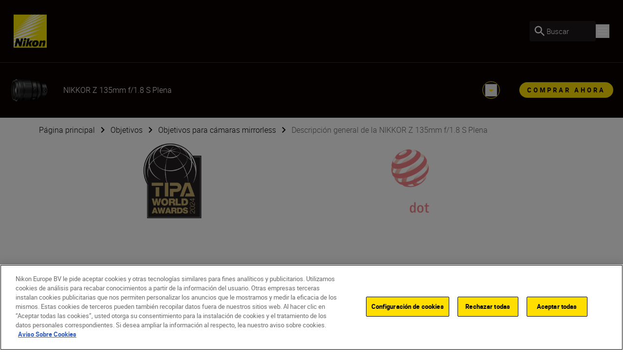

--- FILE ---
content_type: text/html; charset=utf-8
request_url: https://www.nikon.es/es_ES/product/lenses/mirrorless/nikkor-z-135mm-f1.8-s-plena
body_size: 47699
content:
<!DOCTYPE html>
<html lang="es">

<head>
    <!-- ---- -->
    <!-- Version : 2.61.0-beta0220&#x2B;8d19bab369819ea5909335a51cc76d6a8abf632b -->
    <!-- ---- -->

    <link rel="manifest" href="/manifest.json">
    <meta name="viewport" content="width=device-width, initial-scale=1.0"/>
    <meta name=" theme-color" content="#000000">

    <!-- seo -->
    <title>Teleobjetivo NIKKOR Z 135mm f/1.8 S Plena | Nikon </title>
    <meta name="description" content="Descubra Plena, el objetivo de efecto bokeh perfecto. El teleobjetivo de alcance medio NIKKOR Z 135mm f/1.8 S Plena ofrece un efecto bokeh perfecto, incluso a f/1.8.  "/>
    <meta name="google-site-verification" content="jEwwvhqe-RSteccBxLuY6yroZhv4dqiCWTlDK2gyHxY"/>

    <!-- Canonical Link -->
    <link rel="canonical" href="https://www.nikon.es/es_ES/product/lenses/mirrorless/nikkor-z-135mm-f1.8-s-plena"/>

        <meta name="robots" content="max-image-preview:large">

    <!-- og tags -->
    <meta property="og:title"/>
    <meta property="og:description" content="Descubra Plena, el objetivo de efecto bokeh perfecto. El teleobjetivo de alcance medio NIKKOR Z 135mm f/1.8 S Plena ofrece un efecto bokeh perfecto, incluso a f/1.8.  "/>
    <meta property="og:url" content="/es_ES/product/lenses/mirrorless/nikkor-z-135mm-f1.8-s-plena"/>
    <meta property="og:type" content="product"/>
    <meta property="og:image" content="/globalassets/digizuite/180078-en-z135_1.8_angle1-v6F0978EFF541.png/OptimizelySmallDesktopWebP"/>
    <meta property="twitter:card" content="summary"/>
    <meta property="twitter:image" content="/globalassets/digizuite/180078-en-z135_1.8_angle1-v6F0978EFF541.png/OptimizelySmallDesktopWebP"/>
    <meta property="twitter:site"/>
    <meta property="og:locale" content="es"/>

            <meta property="og:locale:alternate" content="en"/>
            <meta property="og:locale:alternate" content="bg-BG"/>
            <meta property="og:locale:alternate" content="cs-CZ"/>
            <meta property="og:locale:alternate" content="da"/>
            <meta property="og:locale:alternate" content="de"/>
            <meta property="og:locale:alternate" content="de-AT"/>
            <meta property="og:locale:alternate" content="de-CH"/>
            <meta property="og:locale:alternate" content="de-DE"/>
            <meta property="og:locale:alternate" content="el-CY"/>
            <meta property="og:locale:alternate" content="el-GR"/>
            <meta property="og:locale:alternate" content="en-CY"/>
            <meta property="og:locale:alternate" content="en-GB"/>
            <meta property="og:locale:alternate" content="en-IE"/>
            <meta property="og:locale:alternate" content="en-IL"/>
            <meta property="og:locale:alternate" content="en-MT"/>
            <meta property="og:locale:alternate" content="et"/>
            <meta property="og:locale:alternate" content="fi-FI"/>
            <meta property="og:locale:alternate" content="fr"/>
            <meta property="og:locale:alternate" content="fr-BE"/>
            <meta property="og:locale:alternate" content="fr-CH"/>
            <meta property="og:locale:alternate" content="fr-FR"/>
            <meta property="og:locale:alternate" content="hr-HR"/>
            <meta property="og:locale:alternate" content="hu-HU"/>
            <meta property="og:locale:alternate" content="is-IS"/>
            <meta property="og:locale:alternate" content="it-IT"/>
            <meta property="og:locale:alternate" content="lt"/>
            <meta property="og:locale:alternate" content="lv"/>
            <meta property="og:locale:alternate" content="nl"/>
            <meta property="og:locale:alternate" content="nl-BE"/>
            <meta property="og:locale:alternate" content="nl-NL"/>
            <meta property="og:locale:alternate" content="no"/>
            <meta property="og:locale:alternate" content="pl-PL"/>
            <meta property="og:locale:alternate" content="pt-PT"/>
            <meta property="og:locale:alternate" content="ro-MD"/>
            <meta property="og:locale:alternate" content="ro-RO"/>
            <meta property="og:locale:alternate" content="ru-RU"/>
            <meta property="og:locale:alternate" content="sk-SK"/>
            <meta property="og:locale:alternate" content="sl-SI"/>
            <meta property="og:locale:alternate" content="sr"/>
            <meta property="og:locale:alternate" content="sv"/>
            <meta property="og:locale:alternate" content="tr-TR"/>
            <meta property="og:locale:alternate" content="uk-UA"/>
<link href="https://www.nikon.co.uk/en_GB/product/lenses/mirrorless/nikkor-z-135mm-f1.8-s-plena" hreflang="en-GB" rel="alternate" /><link href="https://www.nikon.bg/bg_BG/product/lenses/mirrorless/nikkor-z-135mm-f1.8-s-plena" hreflang="bg-BG" rel="alternate" /><link href="https://www.nikon.hr/hr_HR/product/lenses/mirrorless/nikkor-z-135mm-f1.8-s-plena" hreflang="hr-HR" rel="alternate" /><link href="https://www.nikon.cz/cs_CZ/product/lenses/mirrorless/nikkor-z-135mm-f1.8-s-plena" hreflang="cs-CZ" rel="alternate" /><link href="https://www.nikon.dk/da_DK/product/lenses/mirrorless/nikkor-z-135mm-f1.8-s-plena" hreflang="da" rel="alternate" /><link href="https://www.nikon.no/no_NO/product/lenses/mirrorless/nikkor-z-135mm-f1.8-s-plena" hreflang="no" rel="alternate" /><link href="https://www.nikon.nl/nl_NL/product/lenses/mirrorless/nikkor-z-135mm-f1.8-s-plena" hreflang="nl-NL" rel="alternate" /><link href="https://www.nikon.com.cy/en_CY/product/lenses/mirrorless/nikkor-z-135mm-f1.8-s-plena" hreflang="en-CY" rel="alternate" /><link href="https://www.nikon.ie/en_IE/product/lenses/mirrorless/nikkor-z-135mm-f1.8-s-plena" hreflang="en-IE" rel="alternate" /><link href="https://www.nikon.co.il/en_IL/product/lenses/mirrorless/nikkor-z-135mm-f1.8-s-plena" hreflang="en-IL" rel="alternate" /><link href="https://www.nikon.com.mt/en_MT/product/lenses/mirrorless/nikkor-z-135mm-f1.8-s-plena" hreflang="en-MT" rel="alternate" /><link href="https://www.nikon.be/nl_BE/product/lenses/mirrorless/nikkor-z-135mm-f1.8-s-plena" hreflang="nl-BE" rel="alternate" /><link href="https://www.nikon.fi/fi_FI/product/lenses/mirrorless/nikkor-z-135mm-f1.8-s-plena" hreflang="fi-FI" rel="alternate" /><link href="https://www.nikon.de/de_DE/product/lenses/mirrorless/nikkor-z-135mm-f1.8-s-plena" hreflang="de-DE" rel="alternate" /><link href="https://www.nikon.pl/pl_PL/product/lenses/mirrorless/nikkor-z-135mm-f1.8-s-plena" hreflang="pl-PL" rel="alternate" /><link href="https://www.nikon.ch/de_CH/product/lenses/mirrorless/nikkor-z-135mm-f1.8-s-plena" hreflang="de-CH" rel="alternate" /><link href="https://www.nikon.ch/fr_CH/product/lenses/mirrorless/nikkor-z-135mm-f1.8-s-plena" hreflang="fr-CH" rel="alternate" /><link href="https://www.nikon.hu/hu_HU/product/lenses/mirrorless/nikkor-z-135mm-f1.8-s-plena" hreflang="hu-HU" rel="alternate" /><link href="https://www.nikon.ru/ru_RU/product/lenses/mirrorless/nikkor-z-135mm-f1.8-s-plena" hreflang="ru-RU" rel="alternate" /><link href="https://www.nikon.ro/ro_RO/product/lenses/mirrorless/nikkor-z-135mm-f1.8-s-plena" hreflang="ro-RO" rel="alternate" /><link href="https://www.nikon.lt/en_LT/product/lenses/mirrorless/nikkor-z-135mm-f1.8-s-plena" hreflang="lt" rel="alternate" /><link href="https://www.nikon.it/it_IT/product/lenses/mirrorless/nikkor-z-135mm-f1.8-s-plena" hreflang="it-IT" rel="alternate" /><link href="https://www.nikon.be/fr_BE/product/lenses/mirrorless/nikkor-z-135mm-f1.8-s-plena" hreflang="fr-BE" rel="alternate" /><link href="https://www.nikon.pt/pt_PT/product/lenses/mirrorless/nikkor-z-135mm-f1.8-s-plena" hreflang="pt-PT" rel="alternate" /><link href="https://www.nikon.sk/sk_SK/product/lenses/mirrorless/nikkor-z-135mm-f1.8-s-plena" hreflang="sk-SK" rel="alternate" /><link href="https://www.nikon.rs/sr_RS/product/lenses/mirrorless/nikkor-z-135mm-f1.8-s-plena" hreflang="sr" rel="alternate" /><link href="https://www.nikon.md/ro_MD/product/lenses/mirrorless/nikkor-z-135mm-f1.8-s-plena" hreflang="ro-MD" rel="alternate" /><link href="https://www.nikon.es/es_ES/product/lenses/mirrorless/nikkor-z-135mm-f1.8-s-plena" hreflang="es" rel="alternate" /><link href="https://www.nikon.si/sl_SI/product/lenses/mirrorless/nikkor-z-135mm-f1.8-s-plena" hreflang="sl-SI" rel="alternate" /><link href="https://www.nikon.se/sv_SE/product/lenses/mirrorless/nikkor-z-135mm-f1.8-s-plena" hreflang="sv" rel="alternate" /><link href="https://www.nikon.gr/el_GR/product/lenses/mirrorless/nikkor-z-135mm-f1.8-s-plena" hreflang="el-GR" rel="alternate" /><link href="https://www.nikon.com.tr/tr_TR/product/lenses/mirrorless/nikkor-z-135mm-f1.8-s-plena" hreflang="tr-TR" rel="alternate" /><link href="https://www.nikon.com.cy/el_CY/product/lenses/mirrorless/nikkor-z-135mm-f1.8-s-plena" hreflang="el-CY" rel="alternate" /><link href="https://www.nikon.ua/uk_UA/product/lenses/mirrorless/nikkor-z-135mm-f1.8-s-plena" hreflang="uk-UA" rel="alternate" /><link href="https://www.nikon.at/de_AT/product/lenses/mirrorless/nikkor-z-135mm-f1.8-s-plena" hreflang="de-AT" rel="alternate" /><link href="https://www.nikon.lv/en_LV/product/lenses/mirrorless/nikkor-z-135mm-f1.8-s-plena" hreflang="lv" rel="alternate" /><link href="https://www.nikon.ee/en_EE/product/lenses/mirrorless/nikkor-z-135mm-f1.8-s-plena" hreflang="et" rel="alternate" /><link href="https://www.nikon.fr/fr_FR/product/lenses/mirrorless/nikkor-z-135mm-f1.8-s-plena" hreflang="fr-FR" rel="alternate" />

    <!-- Roboto Fonts -->
    <link rel="stylesheet" href="/fonts/roboto/roboto.css?v=Cdd68vc9d1TAOyPXcLW2VB2e_V_Kqj9jis5SVPLmpwA">

    <!-- Client CSS -->
    <link rel="stylesheet" href="/dist-client/css.min.css?v=ZQ4NbFp3Cv0R-1hkKxxAFWLeHnAeZX5NXZFq32TkRNU" />

    <!-- RequiredClientResources Header -->
    <script nonce="JmKMLFfSchNniNU82mHqwkiL0QlKQgcj6AyEy/3Tk4U=">
!function(T,l,y){var S=T.location,k="script",D="instrumentationKey",C="ingestionendpoint",I="disableExceptionTracking",E="ai.device.",b="toLowerCase",w="crossOrigin",N="POST",e="appInsightsSDK",t=y.name||"appInsights";(y.name||T[e])&&(T[e]=t);var n=T[t]||function(d){var g=!1,f=!1,m={initialize:!0,queue:[],sv:"5",version:2,config:d};function v(e,t){var n={},a="Browser";return n[E+"id"]=a[b](),n[E+"type"]=a,n["ai.operation.name"]=S&&S.pathname||"_unknown_",n["ai.internal.sdkVersion"]="javascript:snippet_"+(m.sv||m.version),{time:function(){var e=new Date;function t(e){var t=""+e;return 1===t.length&&(t="0"+t),t}return e.getUTCFullYear()+"-"+t(1+e.getUTCMonth())+"-"+t(e.getUTCDate())+"T"+t(e.getUTCHours())+":"+t(e.getUTCMinutes())+":"+t(e.getUTCSeconds())+"."+((e.getUTCMilliseconds()/1e3).toFixed(3)+"").slice(2,5)+"Z"}(),iKey:e,name:"Microsoft.ApplicationInsights."+e.replace(/-/g,"")+"."+t,sampleRate:100,tags:n,data:{baseData:{ver:2}}}}var h=d.url||y.src;if(h){function a(e){var t,n,a,i,r,o,s,c,u,p,l;g=!0,m.queue=[],f||(f=!0,t=h,s=function(){var e={},t=d.connectionString;if(t)for(var n=t.split(";"),a=0;a<n.length;a++){var i=n[a].split("=");2===i.length&&(e[i[0][b]()]=i[1])}if(!e[C]){var r=e.endpointsuffix,o=r?e.location:null;e[C]="https://"+(o?o+".":"")+"dc."+(r||"services.visualstudio.com")}return e}(),c=s[D]||d[D]||"",u=s[C],p=u?u+"/v2/track":d.endpointUrl,(l=[]).push((n="SDK LOAD Failure: Failed to load Application Insights SDK script (See stack for details)",a=t,i=p,(o=(r=v(c,"Exception")).data).baseType="ExceptionData",o.baseData.exceptions=[{typeName:"SDKLoadFailed",message:n.replace(/\./g,"-"),hasFullStack:!1,stack:n+"\nSnippet failed to load ["+a+"] -- Telemetry is disabled\nHelp Link: https://go.microsoft.com/fwlink/?linkid=2128109\nHost: "+(S&&S.pathname||"_unknown_")+"\nEndpoint: "+i,parsedStack:[]}],r)),l.push(function(e,t,n,a){var i=v(c,"Message"),r=i.data;r.baseType="MessageData";var o=r.baseData;return o.message='AI (Internal): 99 message:"'+("SDK LOAD Failure: Failed to load Application Insights SDK script (See stack for details) ("+n+")").replace(/\"/g,"")+'"',o.properties={endpoint:a},i}(0,0,t,p)),function(e,t){if(JSON){var n=T.fetch;if(n&&!y.useXhr)n(t,{method:N,body:JSON.stringify(e),mode:"cors"});else if(XMLHttpRequest){var a=new XMLHttpRequest;a.open(N,t),a.setRequestHeader("Content-type","application/json"),a.send(JSON.stringify(e))}}}(l,p))}function i(e,t){f||setTimeout(function(){!t&&m.core||a()},500)}var e=function(){var n=l.createElement(k);n.src=h;var e=y[w];return!e&&""!==e||"undefined"==n[w]||(n[w]=e),n.onload=i,n.onerror=a,n.onreadystatechange=function(e,t){"loaded"!==n.readyState&&"complete"!==n.readyState||i(0,t)},n}();y.ld<0?l.getElementsByTagName("head")[0].appendChild(e):setTimeout(function(){l.getElementsByTagName(k)[0].parentNode.appendChild(e)},y.ld||0)}try{m.cookie=l.cookie}catch(p){}function t(e){for(;e.length;)!function(t){m[t]=function(){var e=arguments;g||m.queue.push(function(){m[t].apply(m,e)})}}(e.pop())}var n="track",r="TrackPage",o="TrackEvent";t([n+"Event",n+"PageView",n+"Exception",n+"Trace",n+"DependencyData",n+"Metric",n+"PageViewPerformance","start"+r,"stop"+r,"start"+o,"stop"+o,"addTelemetryInitializer","setAuthenticatedUserContext","clearAuthenticatedUserContext","flush"]),m.SeverityLevel={Verbose:0,Information:1,Warning:2,Error:3,Critical:4};var s=(d.extensionConfig||{}).ApplicationInsightsAnalytics||{};if(!0!==d[I]&&!0!==s[I]){var c="onerror";t(["_"+c]);var u=T[c];T[c]=function(e,t,n,a,i){var r=u&&u(e,t,n,a,i);return!0!==r&&m["_"+c]({message:e,url:t,lineNumber:n,columnNumber:a,error:i}),r},d.autoExceptionInstrumented=!0}return m}(y.cfg);function a(){y.onInit&&y.onInit(n)}(T[t]=n).queue&&0===n.queue.length?(n.queue.push(a),n.trackPageView({})):a()}(window,document,{src: "https://js.monitor.azure.com/scripts/b/ai.2.gbl.min.js", crossOrigin: "anonymous", cfg: {disablePageUnloadEvents: ['unload'], instrumentationKey: '15316cd0-34d1-4e1b-bbd0-b02dc1aef76e', disableCookiesUsage: false }});
</script>


        <!-- Google Tag Manager -->
        <script id="gtmScript" nonce='JmKMLFfSchNniNU82mHqwkiL0QlKQgcj6AyEy/3Tk4U=' data-nonce='JmKMLFfSchNniNU82mHqwkiL0QlKQgcj6AyEy/3Tk4U='>
            (function (w, d, s, l, i) {
                w[l] = w[l] || [];
                w[l].push({
                    'gtm.start': new Date().getTime(), event: 'gtm.js'
                });
                var f = d.getElementsByTagName(s)[0],
                    j = d.createElement(s), dl = l != 'dataLayer' ? '&l=' + l : '';
                j.async = true;
                j.src = 'https://www.googletagmanager.com/gtm.js?id=' + i + dl;
                var n = d.querySelector('[nonce]');
                n && j.setAttribute('nonce', n.nonce || n.getAttribute('nonce'));
                f.parentNode.insertBefore(j, f);
            })(window, document, 'script', 'dataLayer', 'GTM-MNWP7J6');
        </script>
        <!-- End Google Tag Manager -->


</head>

<body data-hj-ignore-attributes data-enable-soft-load='True'>
<script nonce="JmKMLFfSchNniNU82mHqwkiL0QlKQgcj6AyEy/3Tk4U=">
    const pageObject = {
        'pageType': 'ProductOverviewPageViewModel',
        'currency': 'EUR',
        'language': 'es',
        'country': 'ESP'
    }
    const userObject = {
        'userId': null,
        'loggedIn': '0'
    }
    window.dataLayer = window.dataLayer || [];
    dataLayer.push({
        'event': 'init',
        'page': pageObject,
        'user': userObject,
        'traffic_type': 'external'
    })
</script>

    <div
        class='z-[9999] fixed right-0 md:bottom-7.5 bottom-5 max-w-[650px] w-full md:right-2.5'
        aria-live="polite">

<react-component id="react_0HNIUUQ6LJE7R"></react-component><!-- Cached SSR Response - react_0HNIUUQ6LJE7R -->    </div>

    <!-- Google Tag Manager (noscript) -->
    <noscript>
        <iframe src="https://www.googletagmanager.com/ns.html?id=GTM-MNWP7J6"
                height="0" width="0" style="display:none;visibility:hidden" title="GoogleTagManager"></iframe>
    </noscript>
    <!-- End Google Tag Manager (noscript) -->

    <!-- OneTrust Cookies Consent Notice -->
    <script nonce='JmKMLFfSchNniNU82mHqwkiL0QlKQgcj6AyEy/3Tk4U=' src="https://cdn.cookielaw.org/scripttemplates/otSDKStub.js"
            data-document-language="true" type="text/javascript" charset="UTF-8"
            data-domain-script=2daf92e0-6232-4aad-86a3-91b0299d5096></script>
    <script nonce='JmKMLFfSchNniNU82mHqwkiL0QlKQgcj6AyEy/3Tk4U=' type="text/javascript">function OptanonWrapper() {
        }</script>
    <!-- OneTrust Cookies Consent Notice end -->

<div class="dark theme-page-dark">
    <div id="drawer-root"></div>
    
    
    <div>
    <div class="relative xl:z-80">

<react-component id="react_0HNIUUQ6LJE7M"><nav aria-label="Main navigation" class="relative flex flex-col" data-testid="CT-01-Header"><div class="relative z-80 flex h-[77px] flex-row items-stretch border-grey-500/30 border-b bg-black-100 px-5 py-2.5 lg:h-[129px] lg:px-7 lg:py-3.5"><a href="/es_ES" target="_self" rel="noreferrer" class="my-2 mr-6 lg:my-4" data-testid="CT-01-Header-Navigation-Logo-Link"><picture class=""><source type="image/webp" sizes="" srcSet="/globalassets/digizuite/168739-en-nikon-logo-vCE46A569D7B1.png/OptimizelyPhoneWebP 376w, /globalassets/digizuite/168739-en-nikon-logo-vCE46A569D7B1.png/OptimizelyTabletWebP 768w, /globalassets/digizuite/168739-en-nikon-logo-vCE46A569D7B1.png/OptimizelySmallDesktopWebP 1024w, /globalassets/digizuite/168739-en-nikon-logo-vCE46A569D7B1.png/OptimizelyDesktopWebP 1440w"/><img alt="nikon-image" class="h-10 w-10 lg:h-[4.25rem] lg:w-[4.25rem] motion-safe:transition motion-safe:duration-500 motion-safe:ease-in-out" draggable="false" loading="eager" sizes="" src="/globalassets/digizuite/168739-en-nikon-logo-vCE46A569D7B1.png/OptimizelyPhoneWebP" srcSet="/globalassets/digizuite/168739-en-nikon-logo-vCE46A569D7B1.png/OptimizelyPhonePNG 376w, /globalassets/digizuite/168739-en-nikon-logo-vCE46A569D7B1.png/OptimizelyTabletPNG 768w, /globalassets/digizuite/168739-en-nikon-logo-vCE46A569D7B1.png/OptimizelySmallDesktopPNG 1024w, /globalassets/digizuite/168739-en-nikon-logo-vCE46A569D7B1.png/OptimizelyDesktopPNG 1440w" data-testid="CT-01-Header-Navigation-Logo-Image"/></picture></a><ul class="hidden items-stretch justify-center xl:flex"><li class="body-two flex items-center pr-6 text-white"><a class="flex items-center hover:text-yellow motion-safe:transition-colors" href="#" rel="noreferrer" data-testid="CT-01-Header-Item-Productos">Productos</a><div class="hidden"><div class="absolute top-[100%] right-0 left-0 z-100"><div class="h-auto bg-grey-200 outline-none"><ul class="top flex flex-row bg-white pt-7 pr-32 pb-7 pl-32"><li class="body-two cursor-pointer pr-6 text-black-100"><a href="/es_ES/product/cameras" target="_self" data-testid="CT-01-Header-Second-Level-Nav-Category-Link-Cámaras"><div class="second-level-nav-title body-two whitespace-nowrap" data-testid="CT-01-Header-Second-Level-Nav-Category-Title-Cámaras">Cámaras</div></a><div class="mx-auto h-2 w-2 rounded-full bg-yellow"></div><div class="hidden"><div class="mr-4 ml-4 flex min-h-[418px] cursor-default flex-col pb-24 lgm:mr-0 lgm:ml-0 lgm:flex-row lgm:pl-[9.5rem] xl:absolute xl:top-[100%] xl:right-0 xl:left-0 xl:bg-grey-200" data-testid="CT-01-Header-Sub-Nav-Tab-Cámaras"><div class="grid grid-flow-row auto-rows-max md:grid-cols-2 md:gap-x-8 lgm:w-8/12 xl:grid-cols-3 2xl:grid-cols-4 2xl:gap-5"><a href="/es_ES/product/cameras/mirrorless" target="_self" class="body-two relative w-full text-center text-black-100 xl:leading-28" data-testid="CT-01-Header-Sub-Nav-Tab-Navigation-Card-0"><div class="mt-8 flex flex-col items-center lg:mt-28 lgm:mr-12"><picture class=""><source type="image/webp" sizes="300px" srcSet="/globalassets/digizuite/190065-en-z6iii_24-70_4_front-v10AC2733DFED.png/OptimizelyPhoneWebP 376w, /globalassets/digizuite/190065-en-z6iii_24-70_4_front-v10AC2733DFED.png/OptimizelyTabletWebP 768w, /globalassets/digizuite/190065-en-z6iii_24-70_4_front-v10AC2733DFED.png/OptimizelySmallDesktopWebP 1024w, /globalassets/digizuite/190065-en-z6iii_24-70_4_front-v10AC2733DFED.png/OptimizelyDesktopWebP 1440w"/><img alt="nikon-image" class="mb-12 w-full h-40 lg:h-56 object-contain motion-safe:transition motion-safe:duration-500 motion-safe:ease-in-out" draggable="false" loading="lazy" sizes="300px" src="/globalassets/digizuite/190065-en-z6iii_24-70_4_front-v10AC2733DFED.png/OptimizelyPhoneWebP" srcSet="/globalassets/digizuite/190065-en-z6iii_24-70_4_front-v10AC2733DFED.png/OptimizelyPhonePNG 376w, /globalassets/digizuite/190065-en-z6iii_24-70_4_front-v10AC2733DFED.png/OptimizelyTabletPNG 768w, /globalassets/digizuite/190065-en-z6iii_24-70_4_front-v10AC2733DFED.png/OptimizelySmallDesktopPNG 1024w, /globalassets/digizuite/190065-en-z6iii_24-70_4_front-v10AC2733DFED.png/OptimizelyDesktopPNG 1440w" data-testid="CT-01-Header-Sub-Nav-Tab-Navigation-Card-0-Image"/></picture><div class="flex w-full justify-center gap-x-[15px]"><div class="max-w-[80%]">Cámaras mirrorless</div></div></div></a><a href="/es_ES/product/cameras/cinema" target="_self" class="body-two relative w-full text-center text-black-100 xl:leading-28" data-testid="CT-01-Header-Sub-Nav-Tab-Navigation-Card-1"><div class="mt-8 flex flex-col items-center lg:mt-28 lgm:mr-12"><picture class=""><source type="image/webp" sizes="300px" srcSet="/globalassets/digizuite/202120-en-zr_z50_1.4_front-v05AAF44874E5.png/OptimizelyPhoneWebP 376w, /globalassets/digizuite/202120-en-zr_z50_1.4_front-v05AAF44874E5.png/OptimizelyTabletWebP 768w, /globalassets/digizuite/202120-en-zr_z50_1.4_front-v05AAF44874E5.png/OptimizelySmallDesktopWebP 1024w, /globalassets/digizuite/202120-en-zr_z50_1.4_front-v05AAF44874E5.png/OptimizelyDesktopWebP 1440w"/><img alt="nikon-image" class="mb-12 w-full h-40 lg:h-56 object-contain motion-safe:transition motion-safe:duration-500 motion-safe:ease-in-out" draggable="false" loading="lazy" sizes="300px" src="/globalassets/digizuite/202120-en-zr_z50_1.4_front-v05AAF44874E5.png/OptimizelyPhoneWebP" srcSet="/globalassets/digizuite/202120-en-zr_z50_1.4_front-v05AAF44874E5.png/OptimizelyPhonePNG 376w, /globalassets/digizuite/202120-en-zr_z50_1.4_front-v05AAF44874E5.png/OptimizelyTabletPNG 768w, /globalassets/digizuite/202120-en-zr_z50_1.4_front-v05AAF44874E5.png/OptimizelySmallDesktopPNG 1024w, /globalassets/digizuite/202120-en-zr_z50_1.4_front-v05AAF44874E5.png/OptimizelyDesktopPNG 1440w" data-testid="CT-01-Header-Sub-Nav-Tab-Navigation-Card-1-Image"/></picture><div class="flex w-full justify-center gap-x-[15px]"><div class="max-w-[80%]">Cámaras de cine </div></div></div></a><a href="/es_ES/product/cameras/dslr" target="_self" class="body-two relative w-full text-center text-black-100 xl:leading-28" data-testid="CT-01-Header-Sub-Nav-Tab-Navigation-Card-2"><div class="mt-8 flex flex-col items-center lg:mt-28 lgm:mr-12"><picture class=""><source type="image/webp" sizes="300px" srcSet="/globalassets/digizuite/102645-en-d5600_afp_18_55_vr_frt-v47AA0C0CB75E.png/OptimizelyPhoneWebP 376w, /globalassets/digizuite/102645-en-d5600_afp_18_55_vr_frt-v47AA0C0CB75E.png/OptimizelyTabletWebP 768w, /globalassets/digizuite/102645-en-d5600_afp_18_55_vr_frt-v47AA0C0CB75E.png/OptimizelySmallDesktopWebP 1024w, /globalassets/digizuite/102645-en-d5600_afp_18_55_vr_frt-v47AA0C0CB75E.png/OptimizelyDesktopWebP 1440w"/><img alt="nikon-image" class="mb-12 w-full h-40 lg:h-56 object-contain motion-safe:transition motion-safe:duration-500 motion-safe:ease-in-out" draggable="false" loading="lazy" sizes="300px" src="/globalassets/digizuite/102645-en-d5600_afp_18_55_vr_frt-v47AA0C0CB75E.png/OptimizelyPhoneWebP" srcSet="/globalassets/digizuite/102645-en-d5600_afp_18_55_vr_frt-v47AA0C0CB75E.png/OptimizelyPhonePNG 376w, /globalassets/digizuite/102645-en-d5600_afp_18_55_vr_frt-v47AA0C0CB75E.png/OptimizelyTabletPNG 768w, /globalassets/digizuite/102645-en-d5600_afp_18_55_vr_frt-v47AA0C0CB75E.png/OptimizelySmallDesktopPNG 1024w, /globalassets/digizuite/102645-en-d5600_afp_18_55_vr_frt-v47AA0C0CB75E.png/OptimizelyDesktopPNG 1440w" data-testid="CT-01-Header-Sub-Nav-Tab-Navigation-Card-2-Image"/></picture><div class="flex w-full justify-center gap-x-[15px]"><div class="max-w-[80%]">Cámaras DSLR</div></div></div></a><a href="/es_ES/product/cameras/compact" target="_self" class="body-two relative w-full text-center text-black-100 xl:leading-28" data-testid="CT-01-Header-Sub-Nav-Tab-Navigation-Card-3"><div class="mt-8 flex flex-col items-center lg:mt-28 lgm:mr-12"><picture class=""><source type="image/webp" sizes="300px" srcSet="/globalassets/digizuite/94887-en-p950_front-v900A75183ED1.png/OptimizelyPhoneWebP 376w, /globalassets/digizuite/94887-en-p950_front-v900A75183ED1.png/OptimizelyTabletWebP 768w, /globalassets/digizuite/94887-en-p950_front-v900A75183ED1.png/OptimizelySmallDesktopWebP 1024w, /globalassets/digizuite/94887-en-p950_front-v900A75183ED1.png/OptimizelyDesktopWebP 1440w"/><img alt="nikon-image" class="mb-12 w-full h-40 lg:h-56 object-contain motion-safe:transition motion-safe:duration-500 motion-safe:ease-in-out" draggable="false" loading="lazy" sizes="300px" src="/globalassets/digizuite/94887-en-p950_front-v900A75183ED1.png/OptimizelyPhoneWebP" srcSet="/globalassets/digizuite/94887-en-p950_front-v900A75183ED1.png/OptimizelyPhonePNG 376w, /globalassets/digizuite/94887-en-p950_front-v900A75183ED1.png/OptimizelyTabletPNG 768w, /globalassets/digizuite/94887-en-p950_front-v900A75183ED1.png/OptimizelySmallDesktopPNG 1024w, /globalassets/digizuite/94887-en-p950_front-v900A75183ED1.png/OptimizelyDesktopPNG 1440w" data-testid="CT-01-Header-Sub-Nav-Tab-Navigation-Card-3-Image"/></picture><div class="flex w-full justify-center gap-x-[15px]"><div class="max-w-[80%]">Cámaras compactas</div></div></div></a></div><div class="relative flex h-full justify-start lgm:w-4/12 lgm:justify-center"><ul class="pt-14" data-testid="CT-01-Header-Sub-Nav-Tab-Links-List" style="opacity:0"><li class="mb-6 flex" style="transform:none"><div class="mr-4 flex h-7 w-7 items-center justify-center rounded-full bg-yellow" data-testid="Link-List-Icon" style="opacity:1"><svg class="text-black-100 east" viewBox="0 0 1024 1024" style="display:inline-block;stroke:currentColor;fill:currentColor;width:.75rem;height:.75rem"><path d="M640 213.333l-60.16 60.16 195.413 195.84h-689.92v85.333h689.92l-195.84 195.84 60.587 60.16 298.667-298.667-298.667-298.667z"></path></svg></div><a href="/es_ES/product/accessories/accessories-mirrorless-cameras" target="_self" class="body-two motion-safe:transition-colors text-black-100" data-testid="Link-List-Link">Accesorios para cámaras mirrorless</a></li><li class="mb-6 flex" style="transform:none"><div class="mr-4 flex h-7 w-7 items-center justify-center rounded-full bg-yellow" data-testid="Link-List-Icon" style="opacity:1"><svg class="text-black-100 east" viewBox="0 0 1024 1024" style="display:inline-block;stroke:currentColor;fill:currentColor;width:.75rem;height:.75rem"><path d="M640 213.333l-60.16 60.16 195.413 195.84h-689.92v85.333h689.92l-195.84 195.84 60.587 60.16 298.667-298.667-298.667-298.667z"></path></svg></div><a href="/es_ES/product/lenses/mirrorless" target="_self" class="body-two motion-safe:transition-colors text-black-100" data-testid="Link-List-Link">Objetivos para cámaras mirrorless</a></li></ul><ul class="invisible absolute top-0 z-[1] pt-14"><li class="mb-6 flex"><div class="mr-4 flex h-7 w-7 items-center justify-center rounded-full bg-yellow"><svg class="text-black-100 east" viewBox="0 0 1024 1024" style="display:inline-block;stroke:currentColor;fill:currentColor;width:.75rem;height:.75rem"><path d="M640 213.333l-60.16 60.16 195.413 195.84h-689.92v85.333h689.92l-195.84 195.84 60.587 60.16 298.667-298.667-298.667-298.667z"></path></svg></div><div class="body-two">Accesorios para cámaras mirrorless</div></li><li class="mb-6 flex"><div class="mr-4 flex h-7 w-7 items-center justify-center rounded-full bg-yellow"><svg class="text-black-100 east" viewBox="0 0 1024 1024" style="display:inline-block;stroke:currentColor;fill:currentColor;width:.75rem;height:.75rem"><path d="M640 213.333l-60.16 60.16 195.413 195.84h-689.92v85.333h689.92l-195.84 195.84 60.587 60.16 298.667-298.667-298.667-298.667z"></path></svg></div><div class="body-two">Objetivos para cámaras mirrorless</div></li></ul></div></div></div></li><li class="body-two cursor-pointer pr-6 text-grey-500"><a href="/es_ES/product/lenses" target="_self" data-testid="CT-01-Header-Second-Level-Nav-Category-Link-Objetivos"><div class="second-level-nav-title body-two whitespace-nowrap" data-testid="CT-01-Header-Second-Level-Nav-Category-Title-Objetivos">Objetivos</div></a><div class="hidden"><div class="mr-4 ml-4 flex min-h-[418px] cursor-default flex-col pb-24 lgm:mr-0 lgm:ml-0 lgm:flex-row lgm:pl-[9.5rem] xl:absolute xl:top-[100%] xl:right-0 xl:left-0 xl:bg-grey-200" data-testid="CT-01-Header-Sub-Nav-Tab-Objetivos"><div class="grid grid-flow-row auto-rows-max md:grid-cols-2 md:gap-x-8 lgm:w-8/12 xl:grid-cols-3 2xl:grid-cols-4 2xl:gap-5"><a href="/es_ES/product/lenses/mirrorless" target="_self" class="body-two relative w-full text-center text-black-100 xl:leading-28" data-testid="CT-01-Header-Sub-Nav-Tab-Navigation-Card-0"><div class="mt-8 flex flex-col items-center lg:mt-28 lgm:mr-12"><picture class=""><source type="image/webp" sizes="300px" srcSet="/globalassets/digizuite/160421-en-z_mc50_2.8_angle1-v8FC170DE06BB.png/OptimizelyPhoneWebP 376w, /globalassets/digizuite/160421-en-z_mc50_2.8_angle1-v8FC170DE06BB.png/OptimizelyTabletWebP 768w, /globalassets/digizuite/160421-en-z_mc50_2.8_angle1-v8FC170DE06BB.png/OptimizelySmallDesktopWebP 1024w, /globalassets/digizuite/160421-en-z_mc50_2.8_angle1-v8FC170DE06BB.png/OptimizelyDesktopWebP 1440w"/><img alt="nikon-image" class="mb-12 w-full h-40 lg:h-56 object-contain motion-safe:transition motion-safe:duration-500 motion-safe:ease-in-out" draggable="false" loading="lazy" sizes="300px" src="/globalassets/digizuite/160421-en-z_mc50_2.8_angle1-v8FC170DE06BB.png/OptimizelyPhoneWebP" srcSet="/globalassets/digizuite/160421-en-z_mc50_2.8_angle1-v8FC170DE06BB.png/OptimizelyPhonePNG 376w, /globalassets/digizuite/160421-en-z_mc50_2.8_angle1-v8FC170DE06BB.png/OptimizelyTabletPNG 768w, /globalassets/digizuite/160421-en-z_mc50_2.8_angle1-v8FC170DE06BB.png/OptimizelySmallDesktopPNG 1024w, /globalassets/digizuite/160421-en-z_mc50_2.8_angle1-v8FC170DE06BB.png/OptimizelyDesktopPNG 1440w" data-testid="CT-01-Header-Sub-Nav-Tab-Navigation-Card-0-Image"/></picture><div class="flex w-full justify-center gap-x-[15px]"><div class="max-w-[80%]">Objetivos para cámaras mirrorless</div></div></div></a><a href="/es_ES/product/lenses/dslr" target="_self" class="body-two relative w-full text-center text-black-100 xl:leading-28" data-testid="CT-01-Header-Sub-Nav-Tab-Navigation-Card-1"><div class="mt-8 flex flex-col items-center lg:mt-28 lgm:mr-12"><picture class=""><source type="image/webp" sizes="300px" srcSet="/globalassets/digizuite/147057-en-afs_300_4e_pf-vCF25F31726A8.png/OptimizelyPhoneWebP 376w, /globalassets/digizuite/147057-en-afs_300_4e_pf-vCF25F31726A8.png/OptimizelyTabletWebP 768w, /globalassets/digizuite/147057-en-afs_300_4e_pf-vCF25F31726A8.png/OptimizelySmallDesktopWebP 1024w, /globalassets/digizuite/147057-en-afs_300_4e_pf-vCF25F31726A8.png/OptimizelyDesktopWebP 1440w"/><img alt="nikon-image" class="mb-12 w-full h-40 lg:h-56 object-contain motion-safe:transition motion-safe:duration-500 motion-safe:ease-in-out" draggable="false" loading="lazy" sizes="300px" src="/globalassets/digizuite/147057-en-afs_300_4e_pf-vCF25F31726A8.png/OptimizelyPhoneWebP" srcSet="/globalassets/digizuite/147057-en-afs_300_4e_pf-vCF25F31726A8.png/OptimizelyPhonePNG 376w, /globalassets/digizuite/147057-en-afs_300_4e_pf-vCF25F31726A8.png/OptimizelyTabletPNG 768w, /globalassets/digizuite/147057-en-afs_300_4e_pf-vCF25F31726A8.png/OptimizelySmallDesktopPNG 1024w, /globalassets/digizuite/147057-en-afs_300_4e_pf-vCF25F31726A8.png/OptimizelyDesktopPNG 1440w" data-testid="CT-01-Header-Sub-Nav-Tab-Navigation-Card-1-Image"/></picture><div class="flex w-full justify-center gap-x-[15px]"><div class="max-w-[80%]">Objetivos DSLR</div></div></div></a></div><div class="relative flex h-full justify-start lgm:w-4/12 lgm:justify-center"><ul class="pt-14" data-testid="CT-01-Header-Sub-Nav-Tab-Links-List" style="opacity:0"><li class="mb-6 flex" style="transform:none"><div class="mr-4 flex h-7 w-7 items-center justify-center rounded-full bg-yellow" data-testid="Link-List-Icon" style="opacity:1"><svg class="text-black-100 east" viewBox="0 0 1024 1024" style="display:inline-block;stroke:currentColor;fill:currentColor;width:.75rem;height:.75rem"><path d="M640 213.333l-60.16 60.16 195.413 195.84h-689.92v85.333h689.92l-195.84 195.84 60.587 60.16 298.667-298.667-298.667-298.667z"></path></svg></div><a href="/es_ES/product/lenses/allround" target="_self" class="body-two motion-safe:transition-colors text-black-100" data-testid="Link-List-Link">Objetivos todoterreno</a></li><li class="mb-6 flex" style="transform:none"><div class="mr-4 flex h-7 w-7 items-center justify-center rounded-full bg-yellow" data-testid="Link-List-Icon" style="opacity:1"><svg class="text-black-100 east" viewBox="0 0 1024 1024" style="display:inline-block;stroke:currentColor;fill:currentColor;width:.75rem;height:.75rem"><path d="M640 213.333l-60.16 60.16 195.413 195.84h-689.92v85.333h689.92l-195.84 195.84 60.587 60.16 298.667-298.667-298.667-298.667z"></path></svg></div><a href="/es_ES/product/lenses/wide-angle" target="_self" class="body-two motion-safe:transition-colors text-black-100" data-testid="Link-List-Link">Objetivos gran angular</a></li><li class="mb-6 flex" style="transform:none"><div class="mr-4 flex h-7 w-7 items-center justify-center rounded-full bg-yellow" data-testid="Link-List-Icon" style="opacity:1"><svg class="text-black-100 east" viewBox="0 0 1024 1024" style="display:inline-block;stroke:currentColor;fill:currentColor;width:.75rem;height:.75rem"><path d="M640 213.333l-60.16 60.16 195.413 195.84h-689.92v85.333h689.92l-195.84 195.84 60.587 60.16 298.667-298.667-298.667-298.667z"></path></svg></div><a href="/es_ES/product/lenses/standard" target="_self" class="body-two motion-safe:transition-colors text-black-100" data-testid="Link-List-Link">Objetivos estándar</a></li><li class="mb-6 flex" style="transform:none"><div class="mr-4 flex h-7 w-7 items-center justify-center rounded-full bg-yellow" data-testid="Link-List-Icon" style="opacity:1"><svg class="text-black-100 east" viewBox="0 0 1024 1024" style="display:inline-block;stroke:currentColor;fill:currentColor;width:.75rem;height:.75rem"><path d="M640 213.333l-60.16 60.16 195.413 195.84h-689.92v85.333h689.92l-195.84 195.84 60.587 60.16 298.667-298.667-298.667-298.667z"></path></svg></div><a href="/es_ES/product/lenses/macro" target="_self" class="body-two motion-safe:transition-colors text-black-100" data-testid="Link-List-Link">Objetivos macro</a></li><li class="mb-6 flex" style="transform:none"><div class="mr-4 flex h-7 w-7 items-center justify-center rounded-full bg-yellow" data-testid="Link-List-Icon" style="opacity:1"><svg class="text-black-100 east" viewBox="0 0 1024 1024" style="display:inline-block;stroke:currentColor;fill:currentColor;width:.75rem;height:.75rem"><path d="M640 213.333l-60.16 60.16 195.413 195.84h-689.92v85.333h689.92l-195.84 195.84 60.587 60.16 298.667-298.667-298.667-298.667z"></path></svg></div><a href="/es_ES/product/lenses/telephoto" target="_self" class="body-two motion-safe:transition-colors text-black-100" data-testid="Link-List-Link">Teleobjetivos</a></li><li class="mb-6 flex" style="transform:none"><div class="mr-4 flex h-7 w-7 items-center justify-center rounded-full bg-yellow" data-testid="Link-List-Icon" style="opacity:1"><svg class="text-black-100 east" viewBox="0 0 1024 1024" style="display:inline-block;stroke:currentColor;fill:currentColor;width:.75rem;height:.75rem"><path d="M640 213.333l-60.16 60.16 195.413 195.84h-689.92v85.333h689.92l-195.84 195.84 60.587 60.16 298.667-298.667-298.667-298.667z"></path></svg></div><a href="/es_ES/product/lenses/super-telephoto" target="_self" class="body-two motion-safe:transition-colors text-black-100" data-testid="Link-List-Link">Superteleobjetivos</a></li><li class="mb-6 flex" style="transform:none"><div class="mr-4 flex h-7 w-7 items-center justify-center rounded-full bg-yellow" data-testid="Link-List-Icon" style="opacity:1"><svg class="text-black-100 east" viewBox="0 0 1024 1024" style="display:inline-block;stroke:currentColor;fill:currentColor;width:.75rem;height:.75rem"><path d="M640 213.333l-60.16 60.16 195.413 195.84h-689.92v85.333h689.92l-195.84 195.84 60.587 60.16 298.667-298.667-298.667-298.667z"></path></svg></div><a href="/es_ES/product/lenses/teleconverter" target="_self" class="body-two motion-safe:transition-colors text-black-100" data-testid="Link-List-Link">Teleconversores</a></li></ul><ul class="invisible absolute top-0 z-[1] pt-14"><li class="mb-6 flex"><div class="mr-4 flex h-7 w-7 items-center justify-center rounded-full bg-yellow"><svg class="text-black-100 east" viewBox="0 0 1024 1024" style="display:inline-block;stroke:currentColor;fill:currentColor;width:.75rem;height:.75rem"><path d="M640 213.333l-60.16 60.16 195.413 195.84h-689.92v85.333h689.92l-195.84 195.84 60.587 60.16 298.667-298.667-298.667-298.667z"></path></svg></div><div class="body-two">Objetivos todoterreno</div></li><li class="mb-6 flex"><div class="mr-4 flex h-7 w-7 items-center justify-center rounded-full bg-yellow"><svg class="text-black-100 east" viewBox="0 0 1024 1024" style="display:inline-block;stroke:currentColor;fill:currentColor;width:.75rem;height:.75rem"><path d="M640 213.333l-60.16 60.16 195.413 195.84h-689.92v85.333h689.92l-195.84 195.84 60.587 60.16 298.667-298.667-298.667-298.667z"></path></svg></div><div class="body-two">Objetivos gran angular</div></li><li class="mb-6 flex"><div class="mr-4 flex h-7 w-7 items-center justify-center rounded-full bg-yellow"><svg class="text-black-100 east" viewBox="0 0 1024 1024" style="display:inline-block;stroke:currentColor;fill:currentColor;width:.75rem;height:.75rem"><path d="M640 213.333l-60.16 60.16 195.413 195.84h-689.92v85.333h689.92l-195.84 195.84 60.587 60.16 298.667-298.667-298.667-298.667z"></path></svg></div><div class="body-two">Objetivos estándar</div></li><li class="mb-6 flex"><div class="mr-4 flex h-7 w-7 items-center justify-center rounded-full bg-yellow"><svg class="text-black-100 east" viewBox="0 0 1024 1024" style="display:inline-block;stroke:currentColor;fill:currentColor;width:.75rem;height:.75rem"><path d="M640 213.333l-60.16 60.16 195.413 195.84h-689.92v85.333h689.92l-195.84 195.84 60.587 60.16 298.667-298.667-298.667-298.667z"></path></svg></div><div class="body-two">Objetivos macro</div></li><li class="mb-6 flex"><div class="mr-4 flex h-7 w-7 items-center justify-center rounded-full bg-yellow"><svg class="text-black-100 east" viewBox="0 0 1024 1024" style="display:inline-block;stroke:currentColor;fill:currentColor;width:.75rem;height:.75rem"><path d="M640 213.333l-60.16 60.16 195.413 195.84h-689.92v85.333h689.92l-195.84 195.84 60.587 60.16 298.667-298.667-298.667-298.667z"></path></svg></div><div class="body-two">Teleobjetivos</div></li><li class="mb-6 flex"><div class="mr-4 flex h-7 w-7 items-center justify-center rounded-full bg-yellow"><svg class="text-black-100 east" viewBox="0 0 1024 1024" style="display:inline-block;stroke:currentColor;fill:currentColor;width:.75rem;height:.75rem"><path d="M640 213.333l-60.16 60.16 195.413 195.84h-689.92v85.333h689.92l-195.84 195.84 60.587 60.16 298.667-298.667-298.667-298.667z"></path></svg></div><div class="body-two">Superteleobjetivos</div></li><li class="mb-6 flex"><div class="mr-4 flex h-7 w-7 items-center justify-center rounded-full bg-yellow"><svg class="text-black-100 east" viewBox="0 0 1024 1024" style="display:inline-block;stroke:currentColor;fill:currentColor;width:.75rem;height:.75rem"><path d="M640 213.333l-60.16 60.16 195.413 195.84h-689.92v85.333h689.92l-195.84 195.84 60.587 60.16 298.667-298.667-298.667-298.667z"></path></svg></div><div class="body-two">Teleconversores</div></li></ul></div></div></div></li><li class="body-two cursor-pointer pr-6 text-grey-500"><a href="/es_ES/product/accessories" target="_self" data-testid="CT-01-Header-Second-Level-Nav-Category-Link-Accesorios"><div class="second-level-nav-title body-two whitespace-nowrap" data-testid="CT-01-Header-Second-Level-Nav-Category-Title-Accesorios">Accesorios</div></a><div class="hidden"><div class="mr-4 ml-4 flex min-h-[418px] cursor-default flex-col pb-24 lgm:mr-0 lgm:ml-0 lgm:flex-row lgm:pl-[9.5rem] xl:absolute xl:top-[100%] xl:right-0 xl:left-0 xl:bg-grey-200" data-testid="CT-01-Header-Sub-Nav-Tab-Accesorios"><div class="grid grid-flow-row auto-rows-max md:grid-cols-2 md:gap-x-8 lgm:w-8/12 xl:grid-cols-3 2xl:grid-cols-4 2xl:gap-5"><a href="/es_ES/product/accessories/accessories-mirrorless-cameras" target="_self" class="body-two relative w-full text-center text-black-100 xl:leading-28" data-testid="CT-01-Header-Sub-Nav-Tab-Navigation-Card-0"><div class="mt-8 flex flex-col items-center lg:mt-28 lgm:mr-12"><picture class=""><source type="image/webp" sizes="300px" srcSet="/globalassets/digizuite/164101-en-ftzii_angle3-v08FA2AAAD25A.png/OptimizelyPhoneWebP 376w, /globalassets/digizuite/164101-en-ftzii_angle3-v08FA2AAAD25A.png/OptimizelyTabletWebP 768w, /globalassets/digizuite/164101-en-ftzii_angle3-v08FA2AAAD25A.png/OptimizelySmallDesktopWebP 1024w, /globalassets/digizuite/164101-en-ftzii_angle3-v08FA2AAAD25A.png/OptimizelyDesktopWebP 1440w"/><img alt="nikon-image" class="mb-12 w-full h-40 lg:h-56 object-contain motion-safe:transition motion-safe:duration-500 motion-safe:ease-in-out" draggable="false" loading="lazy" sizes="300px" src="/globalassets/digizuite/164101-en-ftzii_angle3-v08FA2AAAD25A.png/OptimizelyPhoneWebP" srcSet="/globalassets/digizuite/164101-en-ftzii_angle3-v08FA2AAAD25A.png/OptimizelyPhonePNG 376w, /globalassets/digizuite/164101-en-ftzii_angle3-v08FA2AAAD25A.png/OptimizelyTabletPNG 768w, /globalassets/digizuite/164101-en-ftzii_angle3-v08FA2AAAD25A.png/OptimizelySmallDesktopPNG 1024w, /globalassets/digizuite/164101-en-ftzii_angle3-v08FA2AAAD25A.png/OptimizelyDesktopPNG 1440w" data-testid="CT-01-Header-Sub-Nav-Tab-Navigation-Card-0-Image"/></picture><div class="flex w-full justify-center gap-x-[15px]"><div class="max-w-[80%]">Accesorios para cámaras mirrorless</div></div></div></a><a href="/es_ES/product/accessories/accessories-mirrorless-lenses" target="_self" class="body-two relative w-full text-center text-black-100 xl:leading-28" data-testid="CT-01-Header-Sub-Nav-Tab-Navigation-Card-1"><div class="mt-8 flex flex-col items-center lg:mt-28 lgm:mr-12"><picture class=""><source type="image/webp" sizes="300px" srcSet="/globalassets/digizuite/161552-en-hb-103-vBB5123CC0710.png/OptimizelyPhoneWebP 376w, /globalassets/digizuite/161552-en-hb-103-vBB5123CC0710.png/OptimizelyTabletWebP 768w, /globalassets/digizuite/161552-en-hb-103-vBB5123CC0710.png/OptimizelySmallDesktopWebP 1024w, /globalassets/digizuite/161552-en-hb-103-vBB5123CC0710.png/OptimizelyDesktopWebP 1440w"/><img alt="nikon-image" class="mb-12 w-full h-40 lg:h-56 object-contain motion-safe:transition motion-safe:duration-500 motion-safe:ease-in-out" draggable="false" loading="lazy" sizes="300px" src="/globalassets/digizuite/161552-en-hb-103-vBB5123CC0710.png/OptimizelyPhoneWebP" srcSet="/globalassets/digizuite/161552-en-hb-103-vBB5123CC0710.png/OptimizelyPhonePNG 376w, /globalassets/digizuite/161552-en-hb-103-vBB5123CC0710.png/OptimizelyTabletPNG 768w, /globalassets/digizuite/161552-en-hb-103-vBB5123CC0710.png/OptimizelySmallDesktopPNG 1024w, /globalassets/digizuite/161552-en-hb-103-vBB5123CC0710.png/OptimizelyDesktopPNG 1440w" data-testid="CT-01-Header-Sub-Nav-Tab-Navigation-Card-1-Image"/></picture><div class="flex w-full justify-center gap-x-[15px]"><div class="max-w-[80%]">Accesorios para objetivos para cámaras mirrorless</div></div></div></a><a href="/es_ES/product/accessories/accessories-dslr-cameras" target="_self" class="body-two relative w-full text-center text-black-100 xl:leading-28" data-testid="CT-01-Header-Sub-Nav-Tab-Navigation-Card-2"><div class="mt-8 flex flex-col items-center lg:mt-28 lgm:mr-12"><picture class=""><source type="image/webp" sizes="300px" srcSet="/globalassets/digizuite/118700-en-mb_d18_front-v25D9E8B3AD12.png/OptimizelyPhoneWebP 376w, /globalassets/digizuite/118700-en-mb_d18_front-v25D9E8B3AD12.png/OptimizelyTabletWebP 768w, /globalassets/digizuite/118700-en-mb_d18_front-v25D9E8B3AD12.png/OptimizelySmallDesktopWebP 1024w, /globalassets/digizuite/118700-en-mb_d18_front-v25D9E8B3AD12.png/OptimizelyDesktopWebP 1440w"/><img alt="nikon-image" class="mb-12 w-full h-40 lg:h-56 object-contain motion-safe:transition motion-safe:duration-500 motion-safe:ease-in-out" draggable="false" loading="lazy" sizes="300px" src="/globalassets/digizuite/118700-en-mb_d18_front-v25D9E8B3AD12.png/OptimizelyPhoneWebP" srcSet="/globalassets/digizuite/118700-en-mb_d18_front-v25D9E8B3AD12.png/OptimizelyPhonePNG 376w, /globalassets/digizuite/118700-en-mb_d18_front-v25D9E8B3AD12.png/OptimizelyTabletPNG 768w, /globalassets/digizuite/118700-en-mb_d18_front-v25D9E8B3AD12.png/OptimizelySmallDesktopPNG 1024w, /globalassets/digizuite/118700-en-mb_d18_front-v25D9E8B3AD12.png/OptimizelyDesktopPNG 1440w" data-testid="CT-01-Header-Sub-Nav-Tab-Navigation-Card-2-Image"/></picture><div class="flex w-full justify-center gap-x-[15px]"><div class="max-w-[80%]">DSLR Camera Accessories</div></div></div></a><a href="/es_ES/product/accessories/accessories-dslr-lenses" target="_self" class="body-two relative w-full text-center text-black-100 xl:leading-28" data-testid="CT-01-Header-Sub-Nav-Tab-Navigation-Card-3"><div class="mt-8 flex flex-col items-center lg:mt-28 lgm:mr-12"><picture class=""><source type="image/webp" sizes="300px" srcSet="/globalassets/digizuite/149630-en-lc_k102-v1AC916B715AD.png/OptimizelyPhoneWebP 376w, /globalassets/digizuite/149630-en-lc_k102-v1AC916B715AD.png/OptimizelyTabletWebP 768w, /globalassets/digizuite/149630-en-lc_k102-v1AC916B715AD.png/OptimizelySmallDesktopWebP 1024w, /globalassets/digizuite/149630-en-lc_k102-v1AC916B715AD.png/OptimizelyDesktopWebP 1440w"/><img alt="nikon-image" class="mb-12 w-full h-40 lg:h-56 object-contain motion-safe:transition motion-safe:duration-500 motion-safe:ease-in-out" draggable="false" loading="lazy" sizes="300px" src="/globalassets/digizuite/149630-en-lc_k102-v1AC916B715AD.png/OptimizelyPhoneWebP" srcSet="/globalassets/digizuite/149630-en-lc_k102-v1AC916B715AD.png/OptimizelyPhonePNG 376w, /globalassets/digizuite/149630-en-lc_k102-v1AC916B715AD.png/OptimizelyTabletPNG 768w, /globalassets/digizuite/149630-en-lc_k102-v1AC916B715AD.png/OptimizelySmallDesktopPNG 1024w, /globalassets/digizuite/149630-en-lc_k102-v1AC916B715AD.png/OptimizelyDesktopPNG 1440w" data-testid="CT-01-Header-Sub-Nav-Tab-Navigation-Card-3-Image"/></picture><div class="flex w-full justify-center gap-x-[15px]"><div class="max-w-[80%]">DSLR Lens Accessories</div></div></div></a></div><div class="relative flex h-full justify-start lgm:w-4/12 lgm:justify-center"><ul class="pt-14" data-testid="CT-01-Header-Sub-Nav-Tab-Links-List" style="opacity:0"><li class="mb-6 flex" style="transform:none"><div class="mr-4 flex h-7 w-7 items-center justify-center rounded-full bg-yellow" data-testid="Link-List-Icon" style="opacity:1"><svg class="text-black-100 east" viewBox="0 0 1024 1024" style="display:inline-block;stroke:currentColor;fill:currentColor;width:.75rem;height:.75rem"><path d="M640 213.333l-60.16 60.16 195.413 195.84h-689.92v85.333h689.92l-195.84 195.84 60.587 60.16 298.667-298.667-298.667-298.667z"></path></svg></div><a href="/es_ES/product/accessories" target="_self" class="body-two motion-safe:transition-colors text-black-100" data-testid="Link-List-Link">Micrófonos</a></li><li class="mb-6 flex" style="transform:none"><div class="mr-4 flex h-7 w-7 items-center justify-center rounded-full bg-yellow" data-testid="Link-List-Icon" style="opacity:1"><svg class="text-black-100 east" viewBox="0 0 1024 1024" style="display:inline-block;stroke:currentColor;fill:currentColor;width:.75rem;height:.75rem"><path d="M640 213.333l-60.16 60.16 195.413 195.84h-689.92v85.333h689.92l-195.84 195.84 60.587 60.16 298.667-298.667-298.667-298.667z"></path></svg></div><a href="/es_ES/product/accessories/speedlights" target="_self" class="body-two motion-safe:transition-colors text-black-100" data-testid="Link-List-Link">Flashes</a></li><li class="mb-6 flex" style="transform:none"><div class="mr-4 flex h-7 w-7 items-center justify-center rounded-full bg-yellow" data-testid="Link-List-Icon" style="opacity:1"><svg class="text-black-100 east" viewBox="0 0 1024 1024" style="display:inline-block;stroke:currentColor;fill:currentColor;width:.75rem;height:.75rem"><path d="M640 213.333l-60.16 60.16 195.413 195.84h-689.92v85.333h689.92l-195.84 195.84 60.587 60.16 298.667-298.667-298.667-298.667z"></path></svg></div><a href="/es_ES/product/accessories/accessories-speedlights" target="_self" class="body-two motion-safe:transition-colors text-black-100" data-testid="Link-List-Link">Accesorios para flash</a></li><li class="mb-6 flex" style="transform:none"><div class="mr-4 flex h-7 w-7 items-center justify-center rounded-full bg-yellow" data-testid="Link-List-Icon" style="opacity:1"><svg class="text-black-100 east" viewBox="0 0 1024 1024" style="display:inline-block;stroke:currentColor;fill:currentColor;width:.75rem;height:.75rem"><path d="M640 213.333l-60.16 60.16 195.413 195.84h-689.92v85.333h689.92l-195.84 195.84 60.587 60.16 298.667-298.667-298.667-298.667z"></path></svg></div><a href="/es_ES/product/accessories/accessories-sport-optics" target="_self" class="body-two motion-safe:transition-colors text-black-100" data-testid="Link-List-Link">Accesorios de Óptica deportiva</a></li><li class="mb-6 flex" style="transform:none"><div class="mr-4 flex h-7 w-7 items-center justify-center rounded-full bg-yellow" data-testid="Link-List-Icon" style="opacity:1"><svg class="text-black-100 east" viewBox="0 0 1024 1024" style="display:inline-block;stroke:currentColor;fill:currentColor;width:.75rem;height:.75rem"><path d="M640 213.333l-60.16 60.16 195.413 195.84h-689.92v85.333h689.92l-195.84 195.84 60.587 60.16 298.667-298.667-298.667-298.667z"></path></svg></div><a href="/es_ES/product/accessories/accessories-compact-cameras" target="_self" class="body-two motion-safe:transition-colors text-black-100" data-testid="Link-List-Link">Accesorios para cámaras compactas</a></li></ul><ul class="invisible absolute top-0 z-[1] pt-14"><li class="mb-6 flex"><div class="mr-4 flex h-7 w-7 items-center justify-center rounded-full bg-yellow"><svg class="text-black-100 east" viewBox="0 0 1024 1024" style="display:inline-block;stroke:currentColor;fill:currentColor;width:.75rem;height:.75rem"><path d="M640 213.333l-60.16 60.16 195.413 195.84h-689.92v85.333h689.92l-195.84 195.84 60.587 60.16 298.667-298.667-298.667-298.667z"></path></svg></div><div class="body-two">Micrófonos</div></li><li class="mb-6 flex"><div class="mr-4 flex h-7 w-7 items-center justify-center rounded-full bg-yellow"><svg class="text-black-100 east" viewBox="0 0 1024 1024" style="display:inline-block;stroke:currentColor;fill:currentColor;width:.75rem;height:.75rem"><path d="M640 213.333l-60.16 60.16 195.413 195.84h-689.92v85.333h689.92l-195.84 195.84 60.587 60.16 298.667-298.667-298.667-298.667z"></path></svg></div><div class="body-two">Flashes</div></li><li class="mb-6 flex"><div class="mr-4 flex h-7 w-7 items-center justify-center rounded-full bg-yellow"><svg class="text-black-100 east" viewBox="0 0 1024 1024" style="display:inline-block;stroke:currentColor;fill:currentColor;width:.75rem;height:.75rem"><path d="M640 213.333l-60.16 60.16 195.413 195.84h-689.92v85.333h689.92l-195.84 195.84 60.587 60.16 298.667-298.667-298.667-298.667z"></path></svg></div><div class="body-two">Accesorios para flash</div></li><li class="mb-6 flex"><div class="mr-4 flex h-7 w-7 items-center justify-center rounded-full bg-yellow"><svg class="text-black-100 east" viewBox="0 0 1024 1024" style="display:inline-block;stroke:currentColor;fill:currentColor;width:.75rem;height:.75rem"><path d="M640 213.333l-60.16 60.16 195.413 195.84h-689.92v85.333h689.92l-195.84 195.84 60.587 60.16 298.667-298.667-298.667-298.667z"></path></svg></div><div class="body-two">Accesorios de Óptica deportiva</div></li><li class="mb-6 flex"><div class="mr-4 flex h-7 w-7 items-center justify-center rounded-full bg-yellow"><svg class="text-black-100 east" viewBox="0 0 1024 1024" style="display:inline-block;stroke:currentColor;fill:currentColor;width:.75rem;height:.75rem"><path d="M640 213.333l-60.16 60.16 195.413 195.84h-689.92v85.333h689.92l-195.84 195.84 60.587 60.16 298.667-298.667-298.667-298.667z"></path></svg></div><div class="body-two">Accesorios para cámaras compactas</div></li></ul></div></div></div></li><li class="body-two cursor-pointer pr-6 text-grey-500"><a href="/es_ES/product/sport-optics" target="_self" data-testid="CT-01-Header-Second-Level-Nav-Category-Link-Óptica deportiva"><div class="second-level-nav-title body-two whitespace-nowrap" data-testid="CT-01-Header-Second-Level-Nav-Category-Title-Óptica deportiva">Óptica deportiva</div></a><div class="hidden"><div class="mr-4 ml-4 flex min-h-[418px] cursor-default flex-col pb-24 lgm:mr-0 lgm:ml-0 lgm:flex-row lgm:pl-[9.5rem] xl:absolute xl:top-[100%] xl:right-0 xl:left-0 xl:bg-grey-200" data-testid="CT-01-Header-Sub-Nav-Tab-Óptica deportiva"><div class="grid grid-flow-row auto-rows-max md:grid-cols-2 md:gap-x-8 lgm:w-8/12 xl:grid-cols-3 2xl:grid-cols-4 2xl:gap-5"><a href="/es_ES/product/sport-optics/binoculars" target="_self" class="body-two relative w-full text-center text-black-100 xl:leading-28" data-testid="CT-01-Header-Sub-Nav-Tab-Navigation-Card-0"><div class="mt-8 flex flex-col items-center lg:mt-28 lgm:mr-12"><picture class=""><source type="image/webp" sizes="300px" srcSet="/globalassets/digizuite/155588-en-prostaff_p3_10x42_front_right-v61540DF31BD7.png/OptimizelyPhoneWebP 376w, /globalassets/digizuite/155588-en-prostaff_p3_10x42_front_right-v61540DF31BD7.png/OptimizelyTabletWebP 768w, /globalassets/digizuite/155588-en-prostaff_p3_10x42_front_right-v61540DF31BD7.png/OptimizelySmallDesktopWebP 1024w, /globalassets/digizuite/155588-en-prostaff_p3_10x42_front_right-v61540DF31BD7.png/OptimizelyDesktopWebP 1440w"/><img alt="nikon-image" class="mb-12 w-full h-40 lg:h-56 object-contain motion-safe:transition motion-safe:duration-500 motion-safe:ease-in-out" draggable="false" loading="lazy" sizes="300px" src="/globalassets/digizuite/155588-en-prostaff_p3_10x42_front_right-v61540DF31BD7.png/OptimizelyPhoneWebP" srcSet="/globalassets/digizuite/155588-en-prostaff_p3_10x42_front_right-v61540DF31BD7.png/OptimizelyPhonePNG 376w, /globalassets/digizuite/155588-en-prostaff_p3_10x42_front_right-v61540DF31BD7.png/OptimizelyTabletPNG 768w, /globalassets/digizuite/155588-en-prostaff_p3_10x42_front_right-v61540DF31BD7.png/OptimizelySmallDesktopPNG 1024w, /globalassets/digizuite/155588-en-prostaff_p3_10x42_front_right-v61540DF31BD7.png/OptimizelyDesktopPNG 1440w" data-testid="CT-01-Header-Sub-Nav-Tab-Navigation-Card-0-Image"/></picture><div class="flex w-full justify-center gap-x-[15px]"><div class="max-w-[80%]">Binoculares</div></div></div></a><a href="/es_ES/product/sport-optics/laser-rangefinders" target="_self" class="body-two relative w-full text-center text-black-100 xl:leading-28" data-testid="CT-01-Header-Sub-Nav-Tab-Navigation-Card-1"><div class="mt-8 flex flex-col items-center lg:mt-28 lgm:mr-12"><picture class=""><source type="image/webp" sizes="300px" srcSet="/globalassets/digizuite/156968-en-coolshot_50i_front_right-v5CA6049E0BAA.png/OptimizelyPhoneWebP 376w, /globalassets/digizuite/156968-en-coolshot_50i_front_right-v5CA6049E0BAA.png/OptimizelyTabletWebP 768w, /globalassets/digizuite/156968-en-coolshot_50i_front_right-v5CA6049E0BAA.png/OptimizelySmallDesktopWebP 1024w, /globalassets/digizuite/156968-en-coolshot_50i_front_right-v5CA6049E0BAA.png/OptimizelyDesktopWebP 1440w"/><img alt="nikon-image" class="mb-12 w-full h-40 lg:h-56 object-contain motion-safe:transition motion-safe:duration-500 motion-safe:ease-in-out" draggable="false" loading="lazy" sizes="300px" src="/globalassets/digizuite/156968-en-coolshot_50i_front_right-v5CA6049E0BAA.png/OptimizelyPhoneWebP" srcSet="/globalassets/digizuite/156968-en-coolshot_50i_front_right-v5CA6049E0BAA.png/OptimizelyPhonePNG 376w, /globalassets/digizuite/156968-en-coolshot_50i_front_right-v5CA6049E0BAA.png/OptimizelyTabletPNG 768w, /globalassets/digizuite/156968-en-coolshot_50i_front_right-v5CA6049E0BAA.png/OptimizelySmallDesktopPNG 1024w, /globalassets/digizuite/156968-en-coolshot_50i_front_right-v5CA6049E0BAA.png/OptimizelyDesktopPNG 1440w" data-testid="CT-01-Header-Sub-Nav-Tab-Navigation-Card-1-Image"/></picture><div class="flex w-full justify-center gap-x-[15px]"><div class="max-w-[80%]">Telémetros láser</div></div></div></a><a href="/es_ES/product/sport-optics/fieldscopes" target="_self" class="body-two relative w-full text-center text-black-100 xl:leading-28" data-testid="CT-01-Header-Sub-Nav-Tab-Navigation-Card-2"><div class="mt-8 flex flex-col items-center lg:mt-28 lgm:mr-12"><picture class=""><source type="image/webp" sizes="300px" srcSet="/globalassets/digizuite/156626-en-monarch-fs-82ed-s_front-right-body-only-v01CD1CF25FA2.png/OptimizelyPhoneWebP 376w, /globalassets/digizuite/156626-en-monarch-fs-82ed-s_front-right-body-only-v01CD1CF25FA2.png/OptimizelyTabletWebP 768w, /globalassets/digizuite/156626-en-monarch-fs-82ed-s_front-right-body-only-v01CD1CF25FA2.png/OptimizelySmallDesktopWebP 1024w, /globalassets/digizuite/156626-en-monarch-fs-82ed-s_front-right-body-only-v01CD1CF25FA2.png/OptimizelyDesktopWebP 1440w"/><img alt="nikon-image" class="mb-12 w-full h-40 lg:h-56 object-contain motion-safe:transition motion-safe:duration-500 motion-safe:ease-in-out" draggable="false" loading="lazy" sizes="300px" src="/globalassets/digizuite/156626-en-monarch-fs-82ed-s_front-right-body-only-v01CD1CF25FA2.png/OptimizelyPhoneWebP" srcSet="/globalassets/digizuite/156626-en-monarch-fs-82ed-s_front-right-body-only-v01CD1CF25FA2.png/OptimizelyPhonePNG 376w, /globalassets/digizuite/156626-en-monarch-fs-82ed-s_front-right-body-only-v01CD1CF25FA2.png/OptimizelyTabletPNG 768w, /globalassets/digizuite/156626-en-monarch-fs-82ed-s_front-right-body-only-v01CD1CF25FA2.png/OptimizelySmallDesktopPNG 1024w, /globalassets/digizuite/156626-en-monarch-fs-82ed-s_front-right-body-only-v01CD1CF25FA2.png/OptimizelyDesktopPNG 1440w" data-testid="CT-01-Header-Sub-Nav-Tab-Navigation-Card-2-Image"/></picture><div class="flex w-full justify-center gap-x-[15px]"><div class="max-w-[80%]">Telescopios terrestres</div></div></div></a></div><div class="relative flex h-full justify-start lgm:w-4/12 lgm:justify-center"><ul class="pt-14" data-testid="CT-01-Header-Sub-Nav-Tab-Links-List" style="opacity:0"><li class="mb-6 flex" style="transform:none"><div class="mr-4 flex h-7 w-7 items-center justify-center rounded-full bg-yellow" data-testid="Link-List-Icon" style="opacity:1"><svg class="text-black-100 east" viewBox="0 0 1024 1024" style="display:inline-block;stroke:currentColor;fill:currentColor;width:.75rem;height:.75rem"><path d="M640 213.333l-60.16 60.16 195.413 195.84h-689.92v85.333h689.92l-195.84 195.84 60.587 60.16 298.667-298.667-298.667-298.667z"></path></svg></div><a href="/es_ES/product/accessories/accessories-sport-optics" target="_self" class="body-two motion-safe:transition-colors text-black-100" data-testid="Link-List-Link">Ver accesorios para óptica deportiva</a></li></ul><ul class="invisible absolute top-0 z-[1] pt-14"><li class="mb-6 flex"><div class="mr-4 flex h-7 w-7 items-center justify-center rounded-full bg-yellow"><svg class="text-black-100 east" viewBox="0 0 1024 1024" style="display:inline-block;stroke:currentColor;fill:currentColor;width:.75rem;height:.75rem"><path d="M640 213.333l-60.16 60.16 195.413 195.84h-689.92v85.333h689.92l-195.84 195.84 60.587 60.16 298.667-298.667-298.667-298.667z"></path></svg></div><div class="body-two">Ver accesorios para óptica deportiva</div></li></ul></div></div></div></li><li class="body-two cursor-pointer pr-6 text-grey-500"><a href="/es_ES/product/apps-software" target="_self" data-testid="CT-01-Header-Second-Level-Nav-Category-Link-Aplicaciones y software"><div class="second-level-nav-title body-two whitespace-nowrap" data-testid="CT-01-Header-Second-Level-Nav-Category-Title-Aplicaciones y software">Aplicaciones y software</div></a><div class="hidden"><div class="mr-4 ml-4 flex min-h-[418px] cursor-default flex-col pb-24 lgm:mr-0 lgm:ml-0 lgm:flex-row lgm:pl-[9.5rem] xl:absolute xl:top-[100%] xl:right-0 xl:left-0 xl:bg-grey-200" data-testid="CT-01-Header-Sub-Nav-Tab-Aplicaciones y software"><div class="grid grid-flow-row auto-rows-max md:grid-cols-2 md:gap-x-8 lgm:w-8/12 xl:grid-cols-3 2xl:grid-cols-4 2xl:gap-5"><a href="/es_ES/product/apps-software" target="_self" class="body-two relative w-full text-center text-black-100 xl:leading-28" data-testid="CT-01-Header-Sub-Nav-Tab-Navigation-Card-0"><div class="mt-8 flex flex-col items-center lg:mt-28 lgm:mr-12"><picture class=""><source type="image/webp" sizes="300px" srcSet="/globalassets/digizuite/157612-en-nx_mobileair__get_original_-v99A9078A4F61.png/OptimizelyPhoneWebP 376w, /globalassets/digizuite/157612-en-nx_mobileair__get_original_-v99A9078A4F61.png/OptimizelyTabletWebP 768w, /globalassets/digizuite/157612-en-nx_mobileair__get_original_-v99A9078A4F61.png/OptimizelySmallDesktopWebP 1024w, /globalassets/digizuite/157612-en-nx_mobileair__get_original_-v99A9078A4F61.png/OptimizelyDesktopWebP 1440w"/><img alt="nikon-image" class="mb-12 w-full h-40 lg:h-56 object-contain motion-safe:transition motion-safe:duration-500 motion-safe:ease-in-out" draggable="false" loading="lazy" sizes="300px" src="/globalassets/digizuite/157612-en-nx_mobileair__get_original_-v99A9078A4F61.png/OptimizelyPhoneWebP" srcSet="/globalassets/digizuite/157612-en-nx_mobileair__get_original_-v99A9078A4F61.png/OptimizelyPhonePNG 376w, /globalassets/digizuite/157612-en-nx_mobileair__get_original_-v99A9078A4F61.png/OptimizelyTabletPNG 768w, /globalassets/digizuite/157612-en-nx_mobileair__get_original_-v99A9078A4F61.png/OptimizelySmallDesktopPNG 1024w, /globalassets/digizuite/157612-en-nx_mobileair__get_original_-v99A9078A4F61.png/OptimizelyDesktopPNG 1440w" data-testid="CT-01-Header-Sub-Nav-Tab-Navigation-Card-0-Image"/></picture><div class="flex w-full justify-center gap-x-[15px]"><div class="max-w-[80%]">Aplicaciones y software</div></div></div></a></div><div class="relative flex h-full justify-start lgm:w-4/12 lgm:justify-center"><ul class="pt-14" data-testid="CT-01-Header-Sub-Nav-Tab-Links-List" style="opacity:0"><li class="mb-6 flex" style="transform:none"><div class="mr-4 flex h-7 w-7 items-center justify-center rounded-full bg-yellow" data-testid="Link-List-Icon" style="opacity:1"><svg class="text-black-100 east" viewBox="0 0 1024 1024" style="display:inline-block;stroke:currentColor;fill:currentColor;width:.75rem;height:.75rem"><path d="M640 213.333l-60.16 60.16 195.413 195.84h-689.92v85.333h689.92l-195.84 195.84 60.587 60.16 298.667-298.667-298.667-298.667z"></path></svg></div><a href="https://www.mrmoco.com/" target="blank" class="body-two motion-safe:transition-colors text-black-100" data-testid="Link-List-Link">Soluciones robóticas</a></li></ul><ul class="invisible absolute top-0 z-[1] pt-14"><li class="mb-6 flex"><div class="mr-4 flex h-7 w-7 items-center justify-center rounded-full bg-yellow"><svg class="text-black-100 east" viewBox="0 0 1024 1024" style="display:inline-block;stroke:currentColor;fill:currentColor;width:.75rem;height:.75rem"><path d="M640 213.333l-60.16 60.16 195.413 195.84h-689.92v85.333h689.92l-195.84 195.84 60.587 60.16 298.667-298.667-298.667-298.667z"></path></svg></div><div class="body-two">Soluciones robóticas</div></li></ul></div></div></div></li></ul></div></div></div></li><li class="body-two flex items-center pr-6 text-white"><a class="flex items-center hover:text-yellow motion-safe:transition-colors" href="/es_ES/learn-and-explore" rel="noreferrer" target="_self" data-testid="CT-01-Header-Item-Aprender y explorar">Aprender y explorar</a><div class="hidden"><div class="absolute top-[100%] right-0 left-0 z-100"><div class="h-auto bg-grey-200 outline-none"><ul class="top flex flex-row bg-white pt-7 pr-32 pb-7 pl-32"><li class="body-two cursor-pointer pr-6 text-black-100"><a href="/es_ES/learn-and-explore/nikon-family" target="_self" data-testid="CT-01-Header-Second-Level-Nav-Category-Link-Nikon Family"><div class="second-level-nav-title body-two whitespace-nowrap" data-testid="CT-01-Header-Second-Level-Nav-Category-Title-Nikon Family">Nikon Family</div></a><div class="mx-auto h-2 w-2 rounded-full bg-yellow"></div><div class="hidden"><div class="mr-4 ml-4 flex min-h-[418px] cursor-default flex-col pb-24 lgm:mr-0 lgm:ml-0 lgm:flex-row lgm:pl-[9.5rem] xl:absolute xl:top-[100%] xl:right-0 xl:left-0 xl:bg-grey-200" data-testid="CT-01-Header-Sub-Nav-Tab-Nikon Family"><div class="grid grid-flow-row auto-rows-max md:grid-cols-2 md:gap-x-8 lgm:w-8/12 xl:grid-cols-3 2xl:grid-cols-4 2xl:gap-5"><a href="/es_ES/learn-and-explore/nikon-family" target="_self" class="body-two relative w-full text-center text-black-100 xl:leading-28" data-testid="CT-01-Header-Sub-Nav-Tab-Navigation-Card-0"><div class="mt-8 flex flex-col items-center lg:mt-28 lgm:mr-12"><picture class=""><source type="image/webp" sizes="300px" srcSet="/globalassets/digizuite/188071-en-nikonfamily_sidd_navigation_icons-v5D174DE8D1E7.png/OptimizelyPhoneWebP 376w, /globalassets/digizuite/188071-en-nikonfamily_sidd_navigation_icons-v5D174DE8D1E7.png/OptimizelyTabletWebP 768w, /globalassets/digizuite/188071-en-nikonfamily_sidd_navigation_icons-v5D174DE8D1E7.png/OptimizelySmallDesktopWebP 1024w, /globalassets/digizuite/188071-en-nikonfamily_sidd_navigation_icons-v5D174DE8D1E7.png/OptimizelyDesktopWebP 1440w"/><img alt="nikon-image" class="mb-12 w-full h-40 lg:h-56 object-contain motion-safe:transition motion-safe:duration-500 motion-safe:ease-in-out" draggable="false" loading="lazy" sizes="300px" src="/globalassets/digizuite/188071-en-nikonfamily_sidd_navigation_icons-v5D174DE8D1E7.png/OptimizelyPhoneWebP" srcSet="/globalassets/digizuite/188071-en-nikonfamily_sidd_navigation_icons-v5D174DE8D1E7.png/OptimizelyPhonePNG 376w, /globalassets/digizuite/188071-en-nikonfamily_sidd_navigation_icons-v5D174DE8D1E7.png/OptimizelyTabletPNG 768w, /globalassets/digizuite/188071-en-nikonfamily_sidd_navigation_icons-v5D174DE8D1E7.png/OptimizelySmallDesktopPNG 1024w, /globalassets/digizuite/188071-en-nikonfamily_sidd_navigation_icons-v5D174DE8D1E7.png/OptimizelyDesktopPNG 1440w" data-testid="CT-01-Header-Sub-Nav-Tab-Navigation-Card-0-Image"/></picture><div class="flex w-full justify-center gap-x-[15px]"><div class="max-w-[80%]">Meet the Nikon Family</div></div></div></a><a href="/es_ES/learn-and-explore/nikon-family/ambassadors" target="_self" class="body-two relative w-full text-center text-black-100 xl:leading-28" data-testid="CT-01-Header-Sub-Nav-Tab-Navigation-Card-1"><div class="mt-8 flex flex-col items-center lg:mt-28 lgm:mr-12"><picture class=""><source type="image/webp" sizes="300px" srcSet="/globalassets/digizuite/188072-en-nikonfamily_sidd_navigation_icons_ambassadors_text_overlay-v94EB629B777A.png/OptimizelyPhoneWebP 376w, /globalassets/digizuite/188072-en-nikonfamily_sidd_navigation_icons_ambassadors_text_overlay-v94EB629B777A.png/OptimizelyTabletWebP 768w, /globalassets/digizuite/188072-en-nikonfamily_sidd_navigation_icons_ambassadors_text_overlay-v94EB629B777A.png/OptimizelySmallDesktopWebP 1024w, /globalassets/digizuite/188072-en-nikonfamily_sidd_navigation_icons_ambassadors_text_overlay-v94EB629B777A.png/OptimizelyDesktopWebP 1440w"/><img alt="nikon-image" class="mb-12 w-full h-40 lg:h-56 object-contain motion-safe:transition motion-safe:duration-500 motion-safe:ease-in-out" draggable="false" loading="lazy" sizes="300px" src="/globalassets/digizuite/188072-en-nikonfamily_sidd_navigation_icons_ambassadors_text_overlay-v94EB629B777A.png/OptimizelyPhoneWebP" srcSet="/globalassets/digizuite/188072-en-nikonfamily_sidd_navigation_icons_ambassadors_text_overlay-v94EB629B777A.png/OptimizelyPhonePNG 376w, /globalassets/digizuite/188072-en-nikonfamily_sidd_navigation_icons_ambassadors_text_overlay-v94EB629B777A.png/OptimizelyTabletPNG 768w, /globalassets/digizuite/188072-en-nikonfamily_sidd_navigation_icons_ambassadors_text_overlay-v94EB629B777A.png/OptimizelySmallDesktopPNG 1024w, /globalassets/digizuite/188072-en-nikonfamily_sidd_navigation_icons_ambassadors_text_overlay-v94EB629B777A.png/OptimizelyDesktopPNG 1440w" data-testid="CT-01-Header-Sub-Nav-Tab-Navigation-Card-1-Image"/></picture><div class="flex w-full justify-center gap-x-[15px]"><div class="max-w-[80%]">Ambassadors</div></div></div></a><a href="/es_ES/learn-and-explore/nikon-family/creators" target="_self" class="body-two relative w-full text-center text-black-100 xl:leading-28" data-testid="CT-01-Header-Sub-Nav-Tab-Navigation-Card-2"><div class="mt-8 flex flex-col items-center lg:mt-28 lgm:mr-12"><picture class=""><source type="image/webp" sizes="300px" srcSet="/globalassets/digizuite/188070-en-nikonfamily_sidd_navigation_icons_creators_text_overlay-v5214C7AF887A.png/OptimizelyPhoneWebP 376w, /globalassets/digizuite/188070-en-nikonfamily_sidd_navigation_icons_creators_text_overlay-v5214C7AF887A.png/OptimizelyTabletWebP 768w, /globalassets/digizuite/188070-en-nikonfamily_sidd_navigation_icons_creators_text_overlay-v5214C7AF887A.png/OptimizelySmallDesktopWebP 1024w, /globalassets/digizuite/188070-en-nikonfamily_sidd_navigation_icons_creators_text_overlay-v5214C7AF887A.png/OptimizelyDesktopWebP 1440w"/><img alt="nikon-image" class="mb-12 w-full h-40 lg:h-56 object-contain motion-safe:transition motion-safe:duration-500 motion-safe:ease-in-out" draggable="false" loading="lazy" sizes="300px" src="/globalassets/digizuite/188070-en-nikonfamily_sidd_navigation_icons_creators_text_overlay-v5214C7AF887A.png/OptimizelyPhoneWebP" srcSet="/globalassets/digizuite/188070-en-nikonfamily_sidd_navigation_icons_creators_text_overlay-v5214C7AF887A.png/OptimizelyPhonePNG 376w, /globalassets/digizuite/188070-en-nikonfamily_sidd_navigation_icons_creators_text_overlay-v5214C7AF887A.png/OptimizelyTabletPNG 768w, /globalassets/digizuite/188070-en-nikonfamily_sidd_navigation_icons_creators_text_overlay-v5214C7AF887A.png/OptimizelySmallDesktopPNG 1024w, /globalassets/digizuite/188070-en-nikonfamily_sidd_navigation_icons_creators_text_overlay-v5214C7AF887A.png/OptimizelyDesktopPNG 1440w" data-testid="CT-01-Header-Sub-Nav-Tab-Navigation-Card-2-Image"/></picture><div class="flex w-full justify-center gap-x-[15px]"><div class="max-w-[80%]">Creators</div></div></div></a></div></div></div></li><li class="body-two cursor-pointer pr-6 text-grey-500"><a href="/es_ES/learn-and-explore/magazine" target="_self" data-testid="CT-01-Header-Second-Level-Nav-Category-Link-Revista"><div class="second-level-nav-title body-two whitespace-nowrap" data-testid="CT-01-Header-Second-Level-Nav-Category-Title-Revista">Revista</div></a><div class="hidden"><div class="mr-4 ml-4 flex min-h-[418px] cursor-default flex-col pb-24 lgm:mr-0 lgm:ml-0 lgm:flex-row lgm:pl-[9.5rem] xl:absolute xl:top-[100%] xl:right-0 xl:left-0 xl:bg-grey-200" data-testid="CT-01-Header-Sub-Nav-Tab-Revista"><div class="grid grid-flow-row auto-rows-max md:grid-cols-2 md:gap-x-8 lgm:w-8/12 xl:grid-cols-3 2xl:grid-cols-4 2xl:gap-5"><a href="/es_ES/learn-and-explore/magazine/inspiration" target="_self" class="body-two relative w-full text-center text-black-100 xl:leading-28" data-testid="CT-01-Header-Sub-Nav-Tab-Navigation-Card-0"><div class="mt-8 flex flex-col items-center lg:mt-28 lgm:mr-12"><picture class=""><source type="image/webp" sizes="300px" srcSet="/globalassets/digizuite/200591-en-z6iii_sidd_littleshao_nikon_inspiration_web-vEFF31A5BF802.jpg/OptimizelyPhone 376w, /globalassets/digizuite/200591-en-z6iii_sidd_littleshao_nikon_inspiration_web-vEFF31A5BF802.jpg/OptimizelyTablet 768w, /globalassets/digizuite/200591-en-z6iii_sidd_littleshao_nikon_inspiration_web-vEFF31A5BF802.jpg/OptimizelySmallDesktop 1024w, /globalassets/digizuite/200591-en-z6iii_sidd_littleshao_nikon_inspiration_web-vEFF31A5BF802.jpg/OptimizelyDesktop 1440w"/><img alt="nikon-image" class="mb-12 w-full h-40 lg:h-56 object-contain motion-safe:transition motion-safe:duration-500 motion-safe:ease-in-out" draggable="false" loading="lazy" sizes="300px" src="/globalassets/digizuite/200591-en-z6iii_sidd_littleshao_nikon_inspiration_web-vEFF31A5BF802.jpg/OptimizelyPhone" srcSet="/globalassets/digizuite/200591-en-z6iii_sidd_littleshao_nikon_inspiration_web-vEFF31A5BF802.jpg/OptimizelyPhone 376w, /globalassets/digizuite/200591-en-z6iii_sidd_littleshao_nikon_inspiration_web-vEFF31A5BF802.jpg/OptimizelyTablet 768w, /globalassets/digizuite/200591-en-z6iii_sidd_littleshao_nikon_inspiration_web-vEFF31A5BF802.jpg/OptimizelySmallDesktop 1024w, /globalassets/digizuite/200591-en-z6iii_sidd_littleshao_nikon_inspiration_web-vEFF31A5BF802.jpg/OptimizelyDesktop 1440w" data-testid="CT-01-Header-Sub-Nav-Tab-Navigation-Card-0-Image"/></picture><div class="flex w-full justify-center gap-x-[15px]"><div class="max-w-[80%]">Inspiration</div></div></div></a><a href="/es_ES/learn-and-explore/magazine/tips-and-tricks" target="_self" class="body-two relative w-full text-center text-black-100 xl:leading-28" data-testid="CT-01-Header-Sub-Nav-Tab-Navigation-Card-1"><div class="mt-8 flex flex-col items-center lg:mt-28 lgm:mr-12"><picture class=""><source type="image/webp" sizes="300px" srcSet="/globalassets/digizuite/200589-en-nikon_tips-and-tricks_usdd_web-v280CFA4EAD20.jpg/OptimizelyPhone 376w, /globalassets/digizuite/200589-en-nikon_tips-and-tricks_usdd_web-v280CFA4EAD20.jpg/OptimizelyTablet 768w, /globalassets/digizuite/200589-en-nikon_tips-and-tricks_usdd_web-v280CFA4EAD20.jpg/OptimizelySmallDesktop 1024w, /globalassets/digizuite/200589-en-nikon_tips-and-tricks_usdd_web-v280CFA4EAD20.jpg/OptimizelyDesktop 1440w"/><img alt="nikon-image" class="mb-12 w-full h-40 lg:h-56 object-contain motion-safe:transition motion-safe:duration-500 motion-safe:ease-in-out" draggable="false" loading="lazy" sizes="300px" src="/globalassets/digizuite/200589-en-nikon_tips-and-tricks_usdd_web-v280CFA4EAD20.jpg/OptimizelyPhone" srcSet="/globalassets/digizuite/200589-en-nikon_tips-and-tricks_usdd_web-v280CFA4EAD20.jpg/OptimizelyPhone 376w, /globalassets/digizuite/200589-en-nikon_tips-and-tricks_usdd_web-v280CFA4EAD20.jpg/OptimizelyTablet 768w, /globalassets/digizuite/200589-en-nikon_tips-and-tricks_usdd_web-v280CFA4EAD20.jpg/OptimizelySmallDesktop 1024w, /globalassets/digizuite/200589-en-nikon_tips-and-tricks_usdd_web-v280CFA4EAD20.jpg/OptimizelyDesktop 1440w" data-testid="CT-01-Header-Sub-Nav-Tab-Navigation-Card-1-Image"/></picture><div class="flex w-full justify-center gap-x-[15px]"><div class="max-w-[80%]">Tips &amp; Tricks</div></div></div></a><a href="/es_ES/learn-and-explore/magazine/gear" target="_self" class="body-two relative w-full text-center text-black-100 xl:leading-28" data-testid="CT-01-Header-Sub-Nav-Tab-Navigation-Card-2"><div class="mt-8 flex flex-col items-center lg:mt-28 lgm:mr-12"><picture class=""><source type="image/webp" sizes="300px" srcSet="/globalassets/digizuite/200590-en-nikon_gear_web-v7D78244CC11D.jpg/OptimizelyPhone 376w, /globalassets/digizuite/200590-en-nikon_gear_web-v7D78244CC11D.jpg/OptimizelyTablet 768w, /globalassets/digizuite/200590-en-nikon_gear_web-v7D78244CC11D.jpg/OptimizelySmallDesktop 1024w, /globalassets/digizuite/200590-en-nikon_gear_web-v7D78244CC11D.jpg/OptimizelyDesktop 1440w"/><img alt="nikon-image" class="mb-12 w-full h-40 lg:h-56 object-contain motion-safe:transition motion-safe:duration-500 motion-safe:ease-in-out" draggable="false" loading="lazy" sizes="300px" src="/globalassets/digizuite/200590-en-nikon_gear_web-v7D78244CC11D.jpg/OptimizelyPhone" srcSet="/globalassets/digizuite/200590-en-nikon_gear_web-v7D78244CC11D.jpg/OptimizelyPhone 376w, /globalassets/digizuite/200590-en-nikon_gear_web-v7D78244CC11D.jpg/OptimizelyTablet 768w, /globalassets/digizuite/200590-en-nikon_gear_web-v7D78244CC11D.jpg/OptimizelySmallDesktop 1024w, /globalassets/digizuite/200590-en-nikon_gear_web-v7D78244CC11D.jpg/OptimizelyDesktop 1440w" data-testid="CT-01-Header-Sub-Nav-Tab-Navigation-Card-2-Image"/></picture><div class="flex w-full justify-center gap-x-[15px]"><div class="max-w-[80%]">Gear</div></div></div></a></div></div></div></li><li class="body-two cursor-pointer pr-6 text-grey-500"><a href="/es_ES/learn-and-explore/lens-glossary" target="_self" data-testid="CT-01-Header-Second-Level-Nav-Category-Link-Glosario de objetivos"><div class="second-level-nav-title body-two whitespace-nowrap" data-testid="CT-01-Header-Second-Level-Nav-Category-Title-Glosario de objetivos">Glosario de objetivos</div></a><div class="hidden"><div class="mr-4 ml-4 flex min-h-[418px] cursor-default flex-col pb-24 lgm:mr-0 lgm:ml-0 lgm:flex-row lgm:pl-[9.5rem] xl:absolute xl:top-[100%] xl:right-0 xl:left-0 xl:bg-grey-200" data-testid="CT-01-Header-Sub-Nav-Tab-Glosario de objetivos"></div></div></li><li class="body-two cursor-pointer pr-6 text-grey-500"><a href="/es_ES/learn-and-explore/nikon-comedy-wildlife-photography-awards" target="_self" data-testid="CT-01-Header-Second-Level-Nav-Category-Link-Nikon Comedy Wildlife Photography Awards"><div class="second-level-nav-title body-two whitespace-nowrap" data-testid="CT-01-Header-Second-Level-Nav-Category-Title-Nikon Comedy Wildlife Photography Awards">Nikon Comedy Wildlife Photography Awards</div></a><div class="hidden"><div class="mr-4 ml-4 flex min-h-[418px] cursor-default flex-col pb-24 lgm:mr-0 lgm:ml-0 lgm:flex-row lgm:pl-[9.5rem] xl:absolute xl:top-[100%] xl:right-0 xl:left-0 xl:bg-grey-200" data-testid="CT-01-Header-Sub-Nav-Tab-Nikon Comedy Wildlife Photography Awards"></div></div></li></ul></div></div></div></li><li class="body-two flex items-center pr-6 text-white"><a class="flex items-center hover:text-yellow motion-safe:transition-colors" href="/es_ES/nikon-pro" rel="noreferrer" target="_self" data-testid="CT-01-Header-Item-Profesional">Profesional</a><div class="hidden"><div class="absolute top-[100%] right-0 left-0 z-100"><div class="h-auto bg-grey-200 outline-none"><ul class="top flex flex-row bg-white pt-7 pr-32 pb-7 pl-32"><li class="body-two cursor-pointer pr-6 text-black-100"><a href="/es_ES/nikon-pro" target="_self" data-testid="CT-01-Header-Second-Level-Nav-Category-Link-Nikon Pro"><div class="second-level-nav-title body-two whitespace-nowrap" data-testid="CT-01-Header-Second-Level-Nav-Category-Title-Nikon Pro">Nikon Pro</div></a><div class="mx-auto h-2 w-2 rounded-full bg-yellow"></div><div class="hidden"><div class="mr-4 ml-4 flex min-h-[418px] cursor-default flex-col pb-24 lgm:mr-0 lgm:ml-0 lgm:flex-row lgm:pl-[9.5rem] xl:absolute xl:top-[100%] xl:right-0 xl:left-0 xl:bg-grey-200" data-testid="CT-01-Header-Sub-Nav-Tab-Nikon Pro"></div></div></li></ul></div></div></div></li></ul><div class="ml-auto flex items-center justify-center gap-x-[15px] md:gap-x-5 lg:gap-x-[25px]"><div class="hidden cursor-pointer items-center justify-center xl:flex"><button aria-expanded="false" class="relative max-w-max"><div class="flex flex-row text-white"><span class="body-two shrink-0" data-testid="Dropdown-Title"></span><span><svg class="text-yellow caret_down" viewBox="0 0 1024 1024" style="display:inline-block;stroke:currentColor;fill:currentColor;width:1.5rem;height:1.5rem"><path d="M298.667 426.667l213.333 213.333 213.333-213.333h-426.667z"></path></svg></span></div></button></div><div class="tooltip-parent relative w-auto text-black-100"><a href="https://www.nikonimgsupport.com/eu/BV_sign_in" target="blank" class="appearance-none" aria-label="Cuenta"><span class="sr-only">Account</span><svg class="text-white account" viewBox="0 0 1024 1024" style="display:inline-block;stroke:currentColor;fill:currentColor;width:1.75rem;height:1.75rem"><path d="M512 85.333c-235.52 0-426.667 191.147-426.667 426.667s191.147 426.667 426.667 426.667c235.52 0 426.667-191.147 426.667-426.667s-191.147-426.667-426.667-426.667zM301.653 779.947c18.347-38.4 130.133-75.947 210.347-75.947s192.427 37.547 210.347 75.947c-58.027 46.080-130.987 73.387-210.347 73.387s-152.32-27.307-210.347-73.387zM783.36 718.080c-61.013-74.24-209.067-99.413-271.36-99.413s-210.347 25.173-271.36 99.413c-43.52-57.173-69.973-128.427-69.973-206.080 0-188.16 153.173-341.333 341.333-341.333s341.333 153.173 341.333 341.333c0 77.653-26.453 148.907-69.973 206.080zM512 256c-82.773 0-149.333 66.56-149.333 149.333s66.56 149.333 149.333 149.333c82.773 0 149.333-66.56 149.333-149.333s-66.56-149.333-149.333-149.333zM512 469.333c-35.413 0-64-28.587-64-64s28.587-64 64-64c35.413 0 64 28.587 64 64s-28.587 64-64 64z"></path></svg></a><div class="absolute z-100 w-full tooltip bottom-0"><span class="-translate-x-1/2 absolute left-1/2 h-[17px] w-[17px] rotate-45 bg-white rounded-sm top-2.5" data-testid="Tooltip-Arrow"></span><p class="small-text absolute whitespace-nowrap rounded-full p-1 px-3 text-center text-black-100 bg-white left-1/2 -translate-x-1/2 top-3" data-testid="Tooltip">Cuenta</p></div></div><button class="hidden" type="button" aria-label="Buscar" data-testid="CT-01-Header-Search-Icon"><svg class="hover:text-yellow motion-safe:transition-colors text-white search" viewBox="0 0 1024 1024" style="display:inline-block;stroke:currentColor;fill:currentColor;width:1.75rem;height:1.75rem"><path d="M661.333 597.333h-33.707l-11.947-11.52c41.813-48.64 66.987-111.787 66.987-180.48 0-153.173-124.16-277.333-277.333-277.333s-277.333 124.16-277.333 277.333c0 153.173 124.16 277.333 277.333 277.333 68.693 0 131.84-25.173 180.48-66.987l11.52 11.947v33.707l213.333 212.907 63.573-63.573-212.907-213.333zM405.333 597.333c-106.24 0-192-85.76-192-192s85.76-192 192-192c106.24 0 192 85.76 192 192s-85.76 192-192 192z"></path></svg></button><button type="button" class="flex border py-1.5 pr-4 pl-1.5 max-xl:min-w-[136px] xl:pr-7.5 xl:motion-safe:transition-colors border-transparent bg-grey-600" aria-label="Buscar" data-testid="CT-01-Header-Search-Button" style="border-radius:4px"><div class="flex items-center gap-x-1.5" style="transform:none"><svg class="text-white search" aria-hidden="true" viewBox="0 0 1024 1024" style="display:inline-block;stroke:currentColor;fill:currentColor;width:1.75rem;height:1.75rem"><path d="M661.333 597.333h-33.707l-11.947-11.52c41.813-48.64 66.987-111.787 66.987-180.48 0-153.173-124.16-277.333-277.333-277.333s-277.333 124.16-277.333 277.333c0 153.173 124.16 277.333 277.333 277.333 68.693 0 131.84-25.173 180.48-66.987l11.52 11.947v33.707l213.333 212.907 63.573-63.573-212.907-213.333zM405.333 597.333c-106.24 0-192-85.76-192-192s85.76-192 192-192c106.24 0 192 85.76 192 192s-85.76 192-192 192z"></path></svg><span class="body-three text-white">Buscar</span></div></button></div></div></nav><div class="top-0 right-0 bottom-0 left-0 z-[78] bg-transparent hidden" role="button" tabindex="0" aria-label="Close overlay"></div></react-component><!-- Cached SSR Response - react_0HNIUUQ6LJE7M -->    </div>
    <main class="layout" tabindex="-1">
        <div id="ProductNavigation" class="sticky top-0 z-70">

<react-component id="react_0HNIUUQ6LUALR"><div class="dark relative z-10 flex min-h-[76px] flex-row items-center px-5 py-7.5 xl:px-7.5 xl:py-6" data-testid="CT-06-Sticky-Navigation" style="background-color:#0A0203"><div class="flex w-1/2 flex-col items-start text-white md:flex-row md:items-center xl:w-1/3"><picture class=""><source type="image/webp" sizes="300px" srcSet="/globalassets/digizuite/180078-en-z135_1.8_angle1-v6F0978EFF541.png/OptimizelyPhoneWebP 376w, /globalassets/digizuite/180078-en-z135_1.8_angle1-v6F0978EFF541.png/OptimizelyTabletWebP 768w, /globalassets/digizuite/180078-en-z135_1.8_angle1-v6F0978EFF541.png/OptimizelySmallDesktopWebP 1024w, /globalassets/digizuite/180078-en-z135_1.8_angle1-v6F0978EFF541.png/OptimizelyDesktopWebP 1440w"/><img alt="nikon-image" class="md:mr-7.5 w-20 object-contain hidden md:block motion-safe:transition motion-safe:duration-500 motion-safe:ease-in-out" draggable="false" loading="lazy" sizes="300px" src="/globalassets/digizuite/180078-en-z135_1.8_angle1-v6F0978EFF541.png/OptimizelyPhoneWebP" srcSet="/globalassets/digizuite/180078-en-z135_1.8_angle1-v6F0978EFF541.png/OptimizelyPhonePNG 376w, /globalassets/digizuite/180078-en-z135_1.8_angle1-v6F0978EFF541.png/OptimizelyTabletPNG 768w, /globalassets/digizuite/180078-en-z135_1.8_angle1-v6F0978EFF541.png/OptimizelySmallDesktopPNG 1024w, /globalassets/digizuite/180078-en-z135_1.8_angle1-v6F0978EFF541.png/OptimizelyDesktopPNG 1440w" data-testid="CT-06-Sticky-Navigation-Thumbnail"/></picture><div class="md:pr-7.5"><p class="body-two" data-testid="CT-06-Sticky-Navigation-Title">NIKKOR Z 135mm f/1.8 S Plena</p></div></div><ul class="ml-auto flex h-full w-1/2 select-none items-center justify-end xl:w-2/3" data-testid="CT-06-Sticky-Navigation-Nav-Item-Container"><li class="flex h-full overflow-hidden" style="opacity:0"><div class="flex w-full justify-end relative"><div tabindex="0" class="overflow-x-auto whitespace-nowrap scrollbar-hide relative select-none"><div class="flex"><div class="hidden shrink-0 text-white xl:block" data-testid="CT-06-Sticky-Navigation-Non-CTA-Nav-Item-0"><button type="button" class="body-two ml-7.5 hover:text-grey-500 motion-safe:transition-all motion-safe:duration-100" data-testid="CT-06-Sticky-Navigation-Non-CTA-Nav-Item-0-Button">Descripción general</button></div><div class="hidden shrink-0 text-white xl:block" data-testid="CT-06-Sticky-Navigation-Non-CTA-Nav-Item-1"><button type="button" class="body-two ml-7.5 hover:text-grey-500 motion-safe:transition-all motion-safe:duration-100" data-testid="CT-06-Sticky-Navigation-Non-CTA-Nav-Item-1-Button">Especificaciones técnicas</button></div><div class="hidden shrink-0 text-white xl:block" data-testid="CT-06-Sticky-Navigation-Non-CTA-Nav-Item-2"><button type="button" class="body-two ml-7.5 hover:text-grey-500 motion-safe:transition-all motion-safe:duration-100" data-testid="CT-06-Sticky-Navigation-Non-CTA-Nav-Item-2-Button">Accesorios incluidos</button></div><div class="hidden shrink-0 text-white xl:block" data-testid="CT-06-Sticky-Navigation-Non-CTA-Nav-Item-3"><button type="button" class="body-two ml-7.5 hover:text-grey-500 motion-safe:transition-all motion-safe:duration-100" data-testid="CT-06-Sticky-Navigation-Non-CTA-Nav-Item-3-Button">Optional Accessories</button></div><div class="hidden shrink-0 text-white xl:block" data-testid="CT-06-Sticky-Navigation-Non-CTA-Nav-Item-4"><button type="button" class="body-two ml-7.5 hover:text-grey-500 motion-safe:transition-all motion-safe:duration-100" data-testid="CT-06-Sticky-Navigation-Non-CTA-Nav-Item-4-Button">Productos compatibles</button></div></div></div><span class="from-black-100 w-10 -ml-[1px] pointer-events-none absolute top-0 right-0 z-10 h-full bg-gradient-to-l to-transparent" style="opacity:0"></span></div></li><li class="flex items-center xl:hidden"><div class="mr-5 flex h-9 w-9 items-center justify-center rounded-full border border-yellow bg-grey-600"><button type="button" aria-label="Open menu" data-testid="CT-06-Sticky-Navigation-Dropdown-Button"><svg class="text-yellow caret_down" viewBox="0 0 1024 1024" style="display:inline-block;stroke:currentColor;fill:currentColor;width:1.5rem;height:1.5rem"><path d="M298.667 426.667l213.333 213.333 213.333-213.333h-426.667z"></path></svg></button></div></li><li class="flex items-center"><a class="bg-yellow py-1 px-4 text-black-100 hover:bg-yellow-100 focus:bg-yellow-500 active:bg-yellow-500 cta rounded-full inline-block min-h-min select-none text-center lg:ml-5 xl:ml-7.5" href="/es_ES/product/lenses/mirrorless/nikkor-z-135mm-f12.8-s-plena-JMA303DA" data-testid="CT-06-Sticky-Navigation-Buy-Now-Link">Comprar ahora</a></li></ul></div></react-component>        </div>
            <div id="Breadcrumbs" class="bg-black-100 relative z-[2]" >

<react-component id="react_0HNIUUQ6LUAM1"><section class="relative w-full bg-white dark:bg-black-100" data-testid="CT-31-Breadcrumbs"><div class="md:container"><nav class="relative flex w-full px-5 md:px-0" data-testid="CT-31-Breadcrumbs-Nav" aria-label="Breadcrumb navigation"><div class="py-3 relative"><div tabindex="0" class="overflow-x-auto whitespace-nowrap scrollbar-hide relative select-none"><ul class="flex flex-wrap gap-y-4" itemScope="" itemType="https://schema.org/BreadcrumbList"><li class="flex flex-row items-center" itemProp="itemListElement" itemScope="" itemType="https://schema.org/ListItem"><a class="body-two text-black-100 hover:underline dark:text-white" href="/es_ES" data-testid="CT-31-Breadcrumbs-Link-Item-0" itemProp="item"><span itemProp="name">Página principal</span></a><meta itemProp="position" content="1"/><svg class="lg:mx-1 dark:text-white chevron_right" viewBox="0 0 1024 1024" style="display:inline-block;stroke:currentColor;fill:currentColor;width:1.5rem;height:1.5rem"><path d="M426 256l256 256-256 256-60-60 196-196-196-196z"></path></svg></li><li class="flex flex-row items-center" itemProp="itemListElement" itemScope="" itemType="https://schema.org/ListItem"><a class="body-two text-black-100 hover:underline dark:text-white" href="/es_ES/product/lenses" data-testid="CT-31-Breadcrumbs-Link-Item-1" itemProp="item"><span itemProp="name">Objetivos</span></a><meta itemProp="position" content="2"/><svg class="lg:mx-1 dark:text-white chevron_right" viewBox="0 0 1024 1024" style="display:inline-block;stroke:currentColor;fill:currentColor;width:1.5rem;height:1.5rem"><path d="M426 256l256 256-256 256-60-60 196-196-196-196z"></path></svg></li><li class="flex flex-row items-center" itemProp="itemListElement" itemScope="" itemType="https://schema.org/ListItem"><a class="body-two text-black-100 hover:underline dark:text-white" href="/es_ES/product/lenses/mirrorless" data-testid="CT-31-Breadcrumbs-Link-Item-2" itemProp="item"><span itemProp="name">Objetivos para cámaras mirrorless</span></a><meta itemProp="position" content="3"/><svg class="lg:mx-1 dark:text-white chevron_right" viewBox="0 0 1024 1024" style="display:inline-block;stroke:currentColor;fill:currentColor;width:1.5rem;height:1.5rem"><path d="M426 256l256 256-256 256-60-60 196-196-196-196z"></path></svg></li><li class="body-two text-grey-450 dark:text-grey-500" data-testid="CT-31-Breadcrumbs-Active-Page-Item" itemProp="itemListElement" itemScope="" itemType="https://schema.org/ListItem"><span itemProp="name">Descripción general de la NIKKOR Z 135mm f/1.8 S Plena</span><meta itemProp="position" content="4"/></li></ul></div><span class="dark:from-grey-600 from-white w-13 -ml-[1px] pointer-events-none absolute top-0 right-0 z-10 h-full bg-gradient-to-l to-transparent" style="opacity:0"></span></div></nav></div></section></react-component>            </div>
        <div  id="LightScrollAnimation">
        </div>
        <div  id="VideoWithAnimatedText">
        </div>
        <div  id="Gallery">

<react-component id="react_0HNIUUQ6LUAM2"><div data-testid="Soft-Load-Wrapper" style="opacity:0;transform:translateY(60px)"><section id="a-Gallery" class="w-full bg-black-100 text-white pt-12 pb-20 xl:pt-20" data-testid="CT-14-Product-Image-Gallery"><div class="flex container flex-col xl:flex-row"><div class="flex flex-col justify-center xl:w-2/5 xl:gap-10 xl:text-left gap-6 text-center max-xl:items-center max-xl:px-2.5 max-xl:pb-10 xl:pr-15 2xl:pr-24"><h1 class="mount" data-testid="CT-14-Product-Image-Gallery-Title">NIKKOR Z 135mm f/1.8 S Plena</h1></div><div class="relative z-[1] flex w-full flex-col xl:w-3/5"><div class="w-full" style="opacity:0"><div class="relative select-none"><div class="swiper" id="product-image-gallery" tabindex="0" data-testid="CT-14-Product-Image-Gallery-Carousel"><div class="swiper-wrapper"><div class="swiper-slide stretch-card flex items-center justify-center"><div class="flex w-full select-none h-[350px] md:h-[500px]"><picture class="flex justify-center w-full"><source type="image/webp" sizes="" srcSet="/globalassets/digizuite/180078-en-z135_1.8_angle1-v6F0978EFF541.png/OptimizelyPhoneWebP 376w, /globalassets/digizuite/180078-en-z135_1.8_angle1-v6F0978EFF541.png/OptimizelyTabletWebP 768w, /globalassets/digizuite/180078-en-z135_1.8_angle1-v6F0978EFF541.png/OptimizelySmallDesktopWebP 1024w, /globalassets/digizuite/180078-en-z135_1.8_angle1-v6F0978EFF541.png/OptimizelyDesktopWebP 1440w"/><img alt="nikon-image" class="object-contain w-full h-full motion-safe:transition motion-safe:duration-500 motion-safe:ease-in-out" draggable="false" loading="eager" sizes="" src="/globalassets/digizuite/180078-en-z135_1.8_angle1-v6F0978EFF541.png/OptimizelyPhoneWebP" srcSet="/globalassets/digizuite/180078-en-z135_1.8_angle1-v6F0978EFF541.png/OptimizelyPhonePNG 376w, /globalassets/digizuite/180078-en-z135_1.8_angle1-v6F0978EFF541.png/OptimizelyTabletPNG 768w, /globalassets/digizuite/180078-en-z135_1.8_angle1-v6F0978EFF541.png/OptimizelySmallDesktopPNG 1024w, /globalassets/digizuite/180078-en-z135_1.8_angle1-v6F0978EFF541.png/OptimizelyDesktopPNG 1440w" data-testid="CT-14-Product-Image-Gallery-Image-0"/></picture></div></div><div class="swiper-slide stretch-card flex items-center justify-center"><div class="flex w-full select-none h-[350px] md:h-[500px]"><picture class="flex justify-center w-full"><source type="image/webp" sizes="" srcSet="/globalassets/digizuite/180074-en-z135_1.8_angle2-vF313CD545985.png/OptimizelyPhoneWebP 376w, /globalassets/digizuite/180074-en-z135_1.8_angle2-vF313CD545985.png/OptimizelyTabletWebP 768w, /globalassets/digizuite/180074-en-z135_1.8_angle2-vF313CD545985.png/OptimizelySmallDesktopWebP 1024w, /globalassets/digizuite/180074-en-z135_1.8_angle2-vF313CD545985.png/OptimizelyDesktopWebP 1440w"/><img alt="nikon-image" class="object-contain w-full h-full motion-safe:transition motion-safe:duration-500 motion-safe:ease-in-out" draggable="false" loading="lazy" sizes="" src="/globalassets/digizuite/180074-en-z135_1.8_angle2-vF313CD545985.png/OptimizelyPhoneWebP" srcSet="/globalassets/digizuite/180074-en-z135_1.8_angle2-vF313CD545985.png/OptimizelyPhonePNG 376w, /globalassets/digizuite/180074-en-z135_1.8_angle2-vF313CD545985.png/OptimizelyTabletPNG 768w, /globalassets/digizuite/180074-en-z135_1.8_angle2-vF313CD545985.png/OptimizelySmallDesktopPNG 1024w, /globalassets/digizuite/180074-en-z135_1.8_angle2-vF313CD545985.png/OptimizelyDesktopPNG 1440w" data-testid="CT-14-Product-Image-Gallery-Image-1"/></picture></div></div><div class="swiper-slide stretch-card flex items-center justify-center"><div class="flex w-full select-none h-[350px] md:h-[500px]"><picture class="flex justify-center w-full"><source type="image/webp" sizes="" srcSet="/globalassets/digizuite/180070-en-z135_1.8_angle3-vBFDCE37799B3.png/OptimizelyPhoneWebP 376w, /globalassets/digizuite/180070-en-z135_1.8_angle3-vBFDCE37799B3.png/OptimizelyTabletWebP 768w, /globalassets/digizuite/180070-en-z135_1.8_angle3-vBFDCE37799B3.png/OptimizelySmallDesktopWebP 1024w, /globalassets/digizuite/180070-en-z135_1.8_angle3-vBFDCE37799B3.png/OptimizelyDesktopWebP 1440w"/><img alt="nikon-image" class="object-contain w-full h-full motion-safe:transition motion-safe:duration-500 motion-safe:ease-in-out" draggable="false" loading="lazy" sizes="" src="/globalassets/digizuite/180070-en-z135_1.8_angle3-vBFDCE37799B3.png/OptimizelyPhoneWebP" srcSet="/globalassets/digizuite/180070-en-z135_1.8_angle3-vBFDCE37799B3.png/OptimizelyPhonePNG 376w, /globalassets/digizuite/180070-en-z135_1.8_angle3-vBFDCE37799B3.png/OptimizelyTabletPNG 768w, /globalassets/digizuite/180070-en-z135_1.8_angle3-vBFDCE37799B3.png/OptimizelySmallDesktopPNG 1024w, /globalassets/digizuite/180070-en-z135_1.8_angle3-vBFDCE37799B3.png/OptimizelyDesktopPNG 1440w" data-testid="CT-14-Product-Image-Gallery-Image-2"/></picture></div></div><div class="swiper-slide stretch-card flex items-center justify-center"><div class="flex w-full select-none h-[350px] md:h-[500px]"><picture class="flex justify-center w-full"><source type="image/webp" sizes="" srcSet="/globalassets/digizuite/180066-en-z135_1.8_angle4-v9AEE91476721.png/OptimizelyPhoneWebP 376w, /globalassets/digizuite/180066-en-z135_1.8_angle4-v9AEE91476721.png/OptimizelyTabletWebP 768w, /globalassets/digizuite/180066-en-z135_1.8_angle4-v9AEE91476721.png/OptimizelySmallDesktopWebP 1024w, /globalassets/digizuite/180066-en-z135_1.8_angle4-v9AEE91476721.png/OptimizelyDesktopWebP 1440w"/><img alt="nikon-image" class="object-contain w-full h-full motion-safe:transition motion-safe:duration-500 motion-safe:ease-in-out" draggable="false" loading="lazy" sizes="" src="/globalassets/digizuite/180066-en-z135_1.8_angle4-v9AEE91476721.png/OptimizelyPhoneWebP" srcSet="/globalassets/digizuite/180066-en-z135_1.8_angle4-v9AEE91476721.png/OptimizelyPhonePNG 376w, /globalassets/digizuite/180066-en-z135_1.8_angle4-v9AEE91476721.png/OptimizelyTabletPNG 768w, /globalassets/digizuite/180066-en-z135_1.8_angle4-v9AEE91476721.png/OptimizelySmallDesktopPNG 1024w, /globalassets/digizuite/180066-en-z135_1.8_angle4-v9AEE91476721.png/OptimizelyDesktopPNG 1440w" data-testid="CT-14-Product-Image-Gallery-Image-3"/></picture></div></div><div class="swiper-slide stretch-card flex items-center justify-center"><div class="flex w-full select-none h-[350px] md:h-[500px]"><picture class="flex justify-center w-full"><source type="image/webp" sizes="" srcSet="/globalassets/digizuite/180060-en-z8_z135_1.8_front34l-v6AA8753427CE.png/OptimizelyPhoneWebP 376w, /globalassets/digizuite/180060-en-z8_z135_1.8_front34l-v6AA8753427CE.png/OptimizelyTabletWebP 768w, /globalassets/digizuite/180060-en-z8_z135_1.8_front34l-v6AA8753427CE.png/OptimizelySmallDesktopWebP 1024w, /globalassets/digizuite/180060-en-z8_z135_1.8_front34l-v6AA8753427CE.png/OptimizelyDesktopWebP 1440w"/><img alt="nikon-image" class="object-contain w-full h-full motion-safe:transition motion-safe:duration-500 motion-safe:ease-in-out" draggable="false" loading="lazy" sizes="" src="/globalassets/digizuite/180060-en-z8_z135_1.8_front34l-v6AA8753427CE.png/OptimizelyPhoneWebP" srcSet="/globalassets/digizuite/180060-en-z8_z135_1.8_front34l-v6AA8753427CE.png/OptimizelyPhonePNG 376w, /globalassets/digizuite/180060-en-z8_z135_1.8_front34l-v6AA8753427CE.png/OptimizelyTabletPNG 768w, /globalassets/digizuite/180060-en-z8_z135_1.8_front34l-v6AA8753427CE.png/OptimizelySmallDesktopPNG 1024w, /globalassets/digizuite/180060-en-z8_z135_1.8_front34l-v6AA8753427CE.png/OptimizelyDesktopPNG 1440w" data-testid="CT-14-Product-Image-Gallery-Image-4"/></picture></div></div></div></div><div class="-z-[1] pointer-events-none absolute top-0 left-0 flex h-full w-full items-center justify-center"><img alt="background-hue" src="data:image/svg+xml,%3csvg width=&#x27;1151&#x27; height=&#x27;1150&#x27; viewBox=&#x27;0 0 1151 1150&#x27; fill=&#x27;none&#x27; xmlns=&#x27;http://www.w3.org/2000/svg&#x27;%3e %3cg opacity=&#x27;0.35&#x27; filter=&#x27;url(%23filter0_df_4014_178052)&#x27;%3e %3cpath d=&#x27;M801 575C801 699.264 700.04 800 575.5 800C450.96 800 350 699.264 350 575C350 450.736 450.96 350 575.5 350C700.04 350 801 450.736 801 575Z&#x27; fill=&#x27;%23FFDD00&#x27;/%3e %3c/g%3e %3cdefs%3e %3cfilter id=&#x27;filter0_df_4014_178052&#x27; x=&#x27;0&#x27; y=&#x27;0&#x27; width=&#x27;1151&#x27; height=&#x27;1150&#x27; filterUnits=&#x27;userSpaceOnUse&#x27; color-interpolation-filters=&#x27;sRGB&#x27;%3e %3cfeFlood flood-opacity=&#x27;0&#x27; result=&#x27;BackgroundImageFix&#x27;/%3e %3cfeColorMatrix in=&#x27;SourceAlpha&#x27; type=&#x27;matrix&#x27; values=&#x27;0 0 0 0 0 0 0 0 0 0 0 0 0 0 0 0 0 0 127 0&#x27; result=&#x27;hardAlpha&#x27;/%3e %3cfeOffset dy=&#x27;1.66516&#x27;/%3e %3cfeGaussianBlur stdDeviation=&#x27;0.832579&#x27;/%3e %3cfeComposite in2=&#x27;hardAlpha&#x27; operator=&#x27;out&#x27;/%3e %3cfeColorMatrix type=&#x27;matrix&#x27; values=&#x27;0 0 0 0 0 0 0 0 0 0 0 0 0 0 0 0 0 0 0.25 0&#x27;/%3e %3cfeBlend mode=&#x27;normal&#x27; in2=&#x27;BackgroundImageFix&#x27; result=&#x27;effect1_dropShadow_4014_178052&#x27;/%3e %3cfeBlend mode=&#x27;normal&#x27; in=&#x27;SourceGraphic&#x27; in2=&#x27;effect1_dropShadow_4014_178052&#x27; result=&#x27;shape&#x27;/%3e %3cfeGaussianBlur stdDeviation=&#x27;175&#x27; result=&#x27;effect2_foregroundBlur_4014_178052&#x27;/%3e %3c/filter%3e %3c/defs%3e %3c/svg%3e" class="w-full object-contain lg:w-3/4"/></div></div></div></div></div><div class="items-center flex mt-13 justify-center" style="opacity:0"><div class="flex rounded-[40px] bg-grey-600 py-2.5 pr-[15px] pl-5" data-testid="CT-14-Product-Image-Gallery-Pagination"><div class="flex h-full items-center justify-center gap-2.5"><p class="pr-2.5 text-grey-200 body-three">1 of 5</p><button id="prevBtn-product-image-gallery" class="flex select-none items-center justify-center rounded-full h-[18px] w-[18px] lg:w-[28px] lg:h-[28px] animate-arrow-left cursor-pointer bg-yellow active:bg-yellow-500 xl:active:bg-yellow-500 xl:hover:bg-yellow-100" aria-label="Go to previous slide" aria-disabled="false" tabindex="0" data-testid="previous-slide"><svg class="text-black-100 arrow_left" viewBox="0 0 1024 1024" style="display:inline-block;stroke:currentColor;fill:currentColor;width:1.05rem;height:1.05rem"><path d="M598 298v428l-214-214z"></path></svg></button><button id="nextBtn-product-image-gallery" class="flex select-none items-center justify-center rounded-full h-[18px] w-[18px] lg:w-[28px] lg:h-[28px] animate-arrow-right cursor-pointer bg-yellow active:bg-yellow-500 xl:active:bg-yellow-500 xl:hover:bg-yellow-100" aria-label="Go to next slide" aria-disabled="false" tabindex="0" data-testid="next-slide"><svg class="text-black-100 arrow_right" viewBox="0 0 1024 1024" style="display:inline-block;stroke:currentColor;fill:currentColor;width:1.05rem;height:1.05rem"><path d="M426 726v-428l214 214z"></path></svg></button></div></div></div></section></div></react-component>        </div>
        <div  id="FeatureHighlights">
        </div>
        <div  id="Overview">
        </div>
        <div >

<react-component id="react_0HNIUUQ6LUAM4"></react-component>        </div>
        <div>
<div><div>
<react-component id="react_0HNIUUQ6LUAM8"><section id="a-41510" class="component-padding bg-white text-black-100 dark:bg-black-100 dark:text-white" data-testid="CT-77-Awards-Carousel"><div data-testid="Soft-Load-Wrapper" style="opacity:0;transform:translateY(60px)"><div class="container relative overflow-hidden"><div class="flex flex-col gap-y-15 xl:grid xl:grid-cols-12 xl:gap-y-20"><div class="xl:col-span-10 xl:col-start-2"><div class="relative"><div tabindex="-1" class="z-0 overflow-x-hidden whitespace-nowrap scrollbar-hide relative select-none"><div class="swiper w-full [&amp;&gt;div]:flex [&amp;&gt;div]:items-center [&amp;&gt;div]:justify-center" id="carousel"><div class="swiper-wrapper"><div class="swiper-slide stretch-card"><div class="relative z-40 flex h-full items-center justify-center" data-testid="CT-77-Awards-Carousel-Item-0"><picture class=""><source type="image/webp" sizes="300px" srcSet="/globalassets/digizuite/190582-en-tipa_2024_web-vF2402ACAFC13.png/OptimizelyPhoneWebP 376w, /globalassets/digizuite/190582-en-tipa_2024_web-vF2402ACAFC13.png/OptimizelyTabletWebP 768w, /globalassets/digizuite/190582-en-tipa_2024_web-vF2402ACAFC13.png/OptimizelySmallDesktopWebP 1024w, /globalassets/digizuite/190582-en-tipa_2024_web-vF2402ACAFC13.png/OptimizelyDesktopWebP 1440w"/><img alt="nikon-image" class="w-full select-none motion-safe:transition motion-safe:duration-500 motion-safe:ease-in-out" draggable="false" loading="lazy" sizes="300px" src="/globalassets/digizuite/190582-en-tipa_2024_web-vF2402ACAFC13.png/OptimizelyPhoneWebP" srcSet="/globalassets/digizuite/190582-en-tipa_2024_web-vF2402ACAFC13.png/OptimizelyPhonePNG 376w, /globalassets/digizuite/190582-en-tipa_2024_web-vF2402ACAFC13.png/OptimizelyTabletPNG 768w, /globalassets/digizuite/190582-en-tipa_2024_web-vF2402ACAFC13.png/OptimizelySmallDesktopPNG 1024w, /globalassets/digizuite/190582-en-tipa_2024_web-vF2402ACAFC13.png/OptimizelyDesktopPNG 1440w"/></picture><div class="absolute top-0 left-0 h-full w-[200%]"></div></div></div><div class="swiper-slide stretch-card"><div class="relative z-40 flex h-full items-center justify-center" data-testid="CT-77-Awards-Carousel-Item-1"><picture class=""><source type="image/webp" sizes="300px" srcSet="/globalassets/digizuite/190584-en-reddot_2024_web-vA58F24E581C4.png/OptimizelyPhoneWebP 376w, /globalassets/digizuite/190584-en-reddot_2024_web-vA58F24E581C4.png/OptimizelyTabletWebP 768w, /globalassets/digizuite/190584-en-reddot_2024_web-vA58F24E581C4.png/OptimizelySmallDesktopWebP 1024w, /globalassets/digizuite/190584-en-reddot_2024_web-vA58F24E581C4.png/OptimizelyDesktopWebP 1440w"/><img alt="nikon-image" class="w-full select-none motion-safe:transition motion-safe:duration-500 motion-safe:ease-in-out" draggable="false" loading="lazy" sizes="300px" src="/globalassets/digizuite/190584-en-reddot_2024_web-vA58F24E581C4.png/OptimizelyPhoneWebP" srcSet="/globalassets/digizuite/190584-en-reddot_2024_web-vA58F24E581C4.png/OptimizelyPhonePNG 376w, /globalassets/digizuite/190584-en-reddot_2024_web-vA58F24E581C4.png/OptimizelyTabletPNG 768w, /globalassets/digizuite/190584-en-reddot_2024_web-vA58F24E581C4.png/OptimizelySmallDesktopPNG 1024w, /globalassets/digizuite/190584-en-reddot_2024_web-vA58F24E581C4.png/OptimizelyDesktopPNG 1440w"/></picture><div class="absolute top-0 left-0 h-full w-[200%]"></div></div></div></div></div></div></div></div></div></div></div></section></react-component></div><div>
<react-component id="react_0HNIUUQ6LUAMD"><section class="component-padding bg-white text-black-100 dark:bg-black-100 dark:text-white"><div data-testid="Soft-Load-Wrapper" style="opacity:0;transform:translateY(60px)"><div class="container flex flex-col items-center gap-y-10 lg:gap-y-13"><div class="lg:grid lg:grid-cols-12"><h2 class="h4 text-center lg:col-span-8 lg:col-start-3">De vez en cuando, aparece un objetivo que lo cambia todo. El NIKKOR Z 135mm f/1.8 S Plena permite conseguir un efecto bokeh tan perfecto y un AF tan rápido que puede probar cualquier cosa.

Le damos la bienvenida a la emoción de lo perfecto.</h2></div><div class="flex w-full flex-col items-center justify-center gap-5 lg:max-w-[60%] lg:flex-row lg:gap-13 xl:max-w-[50%]"><picture class="max-lg:w-full lg:w-full"><source type="image/webp" sizes="" srcSet="/globalassets/digizuite/180180-en-z135_1.8_logo_yellow_web-v6D12EE90CD40.png/OptimizelyPhoneWebP 376w, /globalassets/digizuite/180180-en-z135_1.8_logo_yellow_web-v6D12EE90CD40.png/OptimizelyTabletWebP 768w, /globalassets/digizuite/180180-en-z135_1.8_logo_yellow_web-v6D12EE90CD40.png/OptimizelySmallDesktopWebP 1024w, /globalassets/digizuite/180180-en-z135_1.8_logo_yellow_web-v6D12EE90CD40.png/OptimizelyDesktopWebP 1440w"/><img alt="nikon-image" class="w-full object-contain max-h-16 lg:max-h-24 motion-safe:transition motion-safe:duration-500 motion-safe:ease-in-out" draggable="false" loading="lazy" sizes="" src="/globalassets/digizuite/180180-en-z135_1.8_logo_yellow_web-v6D12EE90CD40.png/OptimizelyPhoneWebP" srcSet="/globalassets/digizuite/180180-en-z135_1.8_logo_yellow_web-v6D12EE90CD40.png/OptimizelyPhonePNG 376w, /globalassets/digizuite/180180-en-z135_1.8_logo_yellow_web-v6D12EE90CD40.png/OptimizelyTabletPNG 768w, /globalassets/digizuite/180180-en-z135_1.8_logo_yellow_web-v6D12EE90CD40.png/OptimizelySmallDesktopPNG 1024w, /globalassets/digizuite/180180-en-z135_1.8_logo_yellow_web-v6D12EE90CD40.png/OptimizelyDesktopPNG 1440w"/></picture></div></div></div></section></react-component></div><div>
<react-component id="react_0HNIUUQ6LUAMG"><section class="feature-overlap component-padding relative w-full bg-white dark:bg-black-100" id="a-32773"><div data-testid="Soft-Load-Wrapper" style="opacity:0;transform:translateY(60px)"><div class="pb-20 lg:pb-16 xl:pb-0 xl:-mb-20"><section id="a-32775" class="layout two-col-spacing bg-white text-black-100 dark:bg-black-100 dark:text-white overflow-hidden" data-epi-block-id="32775" data-testid="CT-11-B-Feature-Left"><div class="container lg:grid flex grid-cols-12 flex-col xl:grid"><div class="lg:col-span-4 lg:col-start-2 w-full self-center"><div class="xl:float-right"><div><picture class=""><source type="image/webp" sizes="(min-width: 1024px) 1024px, 100vw" srcSet="/globalassets/digizuite/179465-en-pl_ct_2_web-v5CE15395DEA0.jpg/OptimizelyPhone 376w, /globalassets/digizuite/179465-en-pl_ct_2_web-v5CE15395DEA0.jpg/OptimizelyTablet 768w, /globalassets/digizuite/179465-en-pl_ct_2_web-v5CE15395DEA0.jpg/OptimizelySmallDesktop 1024w, /globalassets/digizuite/179465-en-pl_ct_2_web-v5CE15395DEA0.jpg/OptimizelyDesktop 1440w"/><img alt="nikon-image" class="w-full motion-safe:transition motion-safe:duration-500 motion-safe:ease-in-out" draggable="false" loading="lazy" sizes="(min-width: 1024px) 1024px, 100vw" src="/globalassets/digizuite/179465-en-pl_ct_2_web-v5CE15395DEA0.jpg/OptimizelyPhone" srcSet="/globalassets/digizuite/179465-en-pl_ct_2_web-v5CE15395DEA0.jpg/OptimizelyPhone 376w, /globalassets/digizuite/179465-en-pl_ct_2_web-v5CE15395DEA0.jpg/OptimizelyTablet 768w, /globalassets/digizuite/179465-en-pl_ct_2_web-v5CE15395DEA0.jpg/OptimizelySmallDesktop 1024w, /globalassets/digizuite/179465-en-pl_ct_2_web-v5CE15395DEA0.jpg/OptimizelyDesktop 1440w" data-testid="CT-11-B-Feature-Left-Image"/></picture></div></div></div><div class="lg:col-start-8 lg:col-span-4 xl:-translate-y-20 lg:mt-0 mt-7.5 w-full self-center"><div class="xl:mx-auto xl:text-left"><p class="h3 mb-5 xl:mb-7.5" data-testid="CT-11-B-Feature-Left-Title">Efecto bokeh impecable</p><div class="body-two text-black-100 content-area dark:text-grey-500" data-testid="CT-11-B-Feature-Left-Text"><p>Plena crea círculos perfectamente redondos en los efectos bokeh, incluso cuando dispara a f/1.8. No hay efecto bokeh de tipo aro de cebolla ni de ojo de gato, ni hay que preocuparse por las franjas de color ni los viñeteados. </p></div></div></div></div></section></div><div class="xl:-mb-20"><section id="a-32774" class="layout two-col-spacing bg-white text-black-100 dark:bg-black-100 dark:text-white overflow-hidden" data-epi-block-id="32774" data-testid="CT-11-A-Feature-Right"><div class="container lg:grid flex grid-cols-12 flex-col xl:grid"><div class="lg:col-start-7 lg:col-span-6 lg:order-last w-full self-center"><div class=""><div><picture class=""><source type="image/webp" sizes="(min-width: 1024px) 1024px, 100vw" srcSet="/globalassets/digizuite/179466-en-pl_ct_3_web-v41BEB8D3B4C7.JPG/OptimizelyPhone 376w, /globalassets/digizuite/179466-en-pl_ct_3_web-v41BEB8D3B4C7.JPG/OptimizelyTablet 768w, /globalassets/digizuite/179466-en-pl_ct_3_web-v41BEB8D3B4C7.JPG/OptimizelySmallDesktop 1024w, /globalassets/digizuite/179466-en-pl_ct_3_web-v41BEB8D3B4C7.JPG/OptimizelyDesktop 1440w"/><img alt="nikon-image" class="w-full motion-safe:transition motion-safe:duration-500 motion-safe:ease-in-out" draggable="false" loading="lazy" sizes="(min-width: 1024px) 1024px, 100vw" src="/globalassets/digizuite/179466-en-pl_ct_3_web-v41BEB8D3B4C7.JPG/OptimizelyPhone" srcSet="/globalassets/digizuite/179466-en-pl_ct_3_web-v41BEB8D3B4C7.JPG/OptimizelyPhone 376w, /globalassets/digizuite/179466-en-pl_ct_3_web-v41BEB8D3B4C7.JPG/OptimizelyTablet 768w, /globalassets/digizuite/179466-en-pl_ct_3_web-v41BEB8D3B4C7.JPG/OptimizelySmallDesktop 1024w, /globalassets/digizuite/179466-en-pl_ct_3_web-v41BEB8D3B4C7.JPG/OptimizelyDesktop 1440w" data-testid="CT-11-A-Feature-Right-Image"/></picture></div></div></div><div class="lg:col-span-5 xl:col-span-4 lg:col-start-1 xl:col-start-2 lg:mt-0 mt-7.5 w-full self-center"><div class="xl:mx-auto xl:text-left"><p class="h3 mb-5 xl:mb-7.5" data-testid="CT-11-A-Feature-Right-Title">Renderización exquisita</p><div class="body-two text-black-100 content-area dark:text-grey-500" data-testid="CT-11-A-Feature-Right-Text"><p>Las fuentes de luz precisas brillan como finos puntos redondeados antes de fundirse en el suave efecto bokeh, que mantiene su forma circular incluso en las esquinas más alejadas del encuadre.</p></div></div></div></div></section></div></div></section></react-component></div><div>
<react-component id="react_0HNIUUQ6LUAMQ"><div data-testid="Soft-Load-Wrapper" style="opacity:0;transform:translateY(60px)"><section id="a-" class="component-padding relative overflow-hidden bg-white text-black-100 dark:border-black-100 dark:bg-black-100 dark:text-white" data-testid="CT-135-Tabbed-Media-Carousel"><div class="relative w-full"><div class="relative"><div tabindex="-1" class="z-0 overflow-x-hidden whitespace-nowrap scrollbar-hide relative select-none"><div class="swiper whitespace-normal" id="Tabbed-Media-Carousel"><div class="swiper-wrapper"><div class="swiper-slide"><div class="mx-[9%] md:mx-[15%]" data-testid="CT-135-Tabbed-Media-Carousel-Card-0"><div class="relative"><picture class="select-none pointer-events-none"><source type="image/webp" sizes="" srcSet="/globalassets/digizuite/179451-en-pl_ct_4_web-vDF71177A21E4.JPG/OptimizelyPhone 376w, /globalassets/digizuite/179451-en-pl_ct_4_web-vDF71177A21E4.JPG/OptimizelyTablet 768w, /globalassets/digizuite/179451-en-pl_ct_4_web-vDF71177A21E4.JPG/OptimizelySmallDesktop 1024w, /globalassets/digizuite/179451-en-pl_ct_4_web-vDF71177A21E4.JPG/OptimizelyDesktop 1440w"/><img alt="nikon-image" class="aspect-video object-cover w-full motion-safe:transition motion-safe:duration-500 motion-safe:ease-in-out" draggable="false" loading="eager" sizes="" src="/globalassets/digizuite/179451-en-pl_ct_4_web-vDF71177A21E4.JPG/OptimizelyPhone" srcSet="/globalassets/digizuite/179451-en-pl_ct_4_web-vDF71177A21E4.JPG/OptimizelyPhone 376w, /globalassets/digizuite/179451-en-pl_ct_4_web-vDF71177A21E4.JPG/OptimizelyTablet 768w, /globalassets/digizuite/179451-en-pl_ct_4_web-vDF71177A21E4.JPG/OptimizelySmallDesktop 1024w, /globalassets/digizuite/179451-en-pl_ct_4_web-vDF71177A21E4.JPG/OptimizelyDesktop 1440w" data-testid="CT-135-Tabbed-Media-Carousel-Card-Image-0"/></picture><div class="absolute bottom-5 left-5 flex flex-wrap gap-2.5"><div class="rounded-full bg-black-100 bg-opacity-50 text-white body-one px-5 py-2" data-testid="CT-135-Tabbed-Media-Carousel-Exif-Data-Item-0">NIKON Z 8</div></div></div><div class="mt-[86px] flex flex-col gap-5 md:mt-10 md:gap-2.5"><p class="h5" style="margin-right:0" data-testid="CT-135-Tabbed-Media-Carousel-Card-Title-0">Sorprendente separación del sujeto </p><div class="text-grey-450 md:max-w-[80%] lg:max-w-[70%] dark:text-grey-400" data-testid="CT-135-Tabbed-Media-Carousel-Card-Description-0"><p>Si le encanta la compresión y la profundidad de un teleobjetivo de medio alcance, Plena le asombrará. Con su increíble mezcla de precisión y calidad artística, disfrutará de 135 mm como nunca. </p></div></div></div></div><div class="swiper-slide"><div class="mx-[9%] md:mx-[15%]" data-testid="CT-135-Tabbed-Media-Carousel-Card-1"><div class="relative"><picture class="select-none pointer-events-none"><source type="image/webp" sizes="" srcSet="/globalassets/digizuite/179458-en-pl_ct_5_web-vD5EDCB9B56C3.JPG/OptimizelyPhone 376w, /globalassets/digizuite/179458-en-pl_ct_5_web-vD5EDCB9B56C3.JPG/OptimizelyTablet 768w, /globalassets/digizuite/179458-en-pl_ct_5_web-vD5EDCB9B56C3.JPG/OptimizelySmallDesktop 1024w, /globalassets/digizuite/179458-en-pl_ct_5_web-vD5EDCB9B56C3.JPG/OptimizelyDesktop 1440w"/><img alt="nikon-image" class="aspect-video object-cover w-full motion-safe:transition motion-safe:duration-500 motion-safe:ease-in-out" draggable="false" loading="eager" sizes="" src="/globalassets/digizuite/179458-en-pl_ct_5_web-vD5EDCB9B56C3.JPG/OptimizelyPhone" srcSet="/globalassets/digizuite/179458-en-pl_ct_5_web-vD5EDCB9B56C3.JPG/OptimizelyPhone 376w, /globalassets/digizuite/179458-en-pl_ct_5_web-vD5EDCB9B56C3.JPG/OptimizelyTablet 768w, /globalassets/digizuite/179458-en-pl_ct_5_web-vD5EDCB9B56C3.JPG/OptimizelySmallDesktop 1024w, /globalassets/digizuite/179458-en-pl_ct_5_web-vD5EDCB9B56C3.JPG/OptimizelyDesktop 1440w" data-testid="CT-135-Tabbed-Media-Carousel-Card-Image-1"/></picture><div class="absolute bottom-5 left-5 flex flex-wrap gap-2.5"><div class="rounded-full bg-black-100 bg-opacity-50 text-white body-one px-5 py-2" data-testid="CT-135-Tabbed-Media-Carousel-Exif-Data-Item-1">NIKON Z 8</div></div></div><div class="mt-[86px] flex flex-col gap-5 md:mt-10 md:gap-2.5"><p class="h5" style="margin-right:0" data-testid="CT-135-Tabbed-Media-Carousel-Card-Title-1">El f/1.8 redefinido </p><div class="text-grey-450 md:max-w-[80%] lg:max-w-[70%] dark:text-grey-400" data-testid="CT-135-Tabbed-Media-Carousel-Card-Description-1"><p>Textura. Patrón. Color. No es necesario reducir el diafragma de este teleobjetivo para conseguir los mejores resultados. Dispare con el diafragma muy abierto y seguirá obteniendo la misma nitidez, nivel de detalle y brillo, desde el centro hasta los bordes. </p></div></div></div></div><div class="swiper-slide"><div class="mx-[9%] md:mx-[15%]" data-testid="CT-135-Tabbed-Media-Carousel-Card-2"><div class="relative"><picture class="select-none pointer-events-none"><source type="image/webp" sizes="" srcSet="/globalassets/digizuite/179456-en-pl_ct_6_web-v110EAB65F3D2.jpg/OptimizelyPhone 376w, /globalassets/digizuite/179456-en-pl_ct_6_web-v110EAB65F3D2.jpg/OptimizelyTablet 768w, /globalassets/digizuite/179456-en-pl_ct_6_web-v110EAB65F3D2.jpg/OptimizelySmallDesktop 1024w, /globalassets/digizuite/179456-en-pl_ct_6_web-v110EAB65F3D2.jpg/OptimizelyDesktop 1440w"/><img alt="nikon-image" class="aspect-video object-cover w-full motion-safe:transition motion-safe:duration-500 motion-safe:ease-in-out" draggable="false" loading="eager" sizes="" src="/globalassets/digizuite/179456-en-pl_ct_6_web-v110EAB65F3D2.jpg/OptimizelyPhone" srcSet="/globalassets/digizuite/179456-en-pl_ct_6_web-v110EAB65F3D2.jpg/OptimizelyPhone 376w, /globalassets/digizuite/179456-en-pl_ct_6_web-v110EAB65F3D2.jpg/OptimizelyTablet 768w, /globalassets/digizuite/179456-en-pl_ct_6_web-v110EAB65F3D2.jpg/OptimizelySmallDesktop 1024w, /globalassets/digizuite/179456-en-pl_ct_6_web-v110EAB65F3D2.jpg/OptimizelyDesktop 1440w" data-testid="CT-135-Tabbed-Media-Carousel-Card-Image-2"/></picture></div><div class="mt-[86px] flex flex-col gap-5 md:mt-10 md:gap-2.5"><p class="h5" style="margin-right:0" data-testid="CT-135-Tabbed-Media-Carousel-Card-Title-2">Suéñelo. Créelo.</p><div class="text-grey-450 md:max-w-[80%] lg:max-w-[70%] dark:text-grey-400" data-testid="CT-135-Tabbed-Media-Carousel-Card-Description-2"><p>Plena le permitirá demostrar su capacidad para plasmar el tema que desee en fotografías y películas. Con un peso de poco menos de un kilo y controles personalizables, es también muy manejable tanto si se dispara a pulso como montado en un soporte. </p></div></div></div></div></div><div slot="container-start" class="absolute z-10 hidden" style="left:0;top:0;opacity:0;transform:translateX(-200%) translateY(-50%)"><button id="prevBtn-tabbed-media-carousel" class="flex select-none items-center justify-center rounded-full h-10 w-10 cursor-default bg-grey dark:bg-grey-600" aria-label="Go to previous slide" disabled="" aria-disabled="true" tabindex="-1" data-testid="previous-slide"><svg class="text-grey-400 dark:text-grey-700 arrow_left" viewBox="0 0 1024 1024" style="display:inline-block;stroke:currentColor;fill:currentColor;width:1.5rem;height:1.5rem"><path d="M598 298v428l-214-214z"></path></svg></button></div><div slot="container-end" class="absolute z-10 hidden" style="right:0;top:0;opacity:0;transform:translateX(200%) translateY(-50%)"><button id="nextBtn-tabbed-media-carousel" class="flex select-none items-center justify-center rounded-full h-10 w-10 cursor-default bg-grey dark:bg-grey-600" aria-label="Go to next slide" disabled="" aria-disabled="true" tabindex="-1" data-testid="next-slide"><svg class="text-grey-400 dark:text-grey-700 arrow_right" viewBox="0 0 1024 1024" style="display:inline-block;stroke:currentColor;fill:currentColor;width:1.5rem;height:1.5rem"><path d="M426 726v-428l214 214z"></path></svg></button></div></div></div><span class="from-white dark:from-black-100 w-10 -ml-[1px] pointer-events-none absolute top-0 right-0 z-10 h-full bg-gradient-to-l to-transparent" style="opacity:0"></span></div></div><div style="top:50px;right:0;left:auto" class="-translate-y-2.5 absolute z-10 w-full max-w-[250px] hidden"><div class="flex w-full select-none items-center justify-start self-end md:justify-end"><div class="flex w-full md:justify-end relative"><div tabindex="0" class="overflow-x-auto whitespace-nowrap scrollbar-hide relative select-none"><div class="flex gap-x-4"><button class="text-white bg-black-100 dark:bg-white dark:text-black-100 px-4 py-1 pointer-events-none rounded-full body-two select-none shrink-0 whitespace-nowrap" disabled="">135 mm luminosos</button><button class="text-black-100 bg-grey-200 dark:bg-grey-600 dark:text-white hover:bg-grey active:text-white active:bg-black-100 dark:hover:text-white dark:hover:bg-grey-500 dark:active:text-black-100 dark:active:bg-white px-4 py-1 rounded-full body-two select-none shrink-0 whitespace-nowrap">Pura creatividad</button></div></div><span class="from-white dark:from-black-100 w-10 -ml-[1px] pointer-events-none absolute top-0 right-0 z-10 h-full bg-gradient-to-l to-transparent" style="opacity:0"></span></div></div></div></section></div></react-component></div><div>
<react-component id="react_0HNIUUQ6LUAMV"><section id="a-32888" class="layout component-padding bg-white text-black-100 dark:bg-black-100 dark:text-white" data-testid="CT-07-Image-Full-Width"><div data-testid="Soft-Load-Wrapper" style="opacity:0;transform:translateY(60px)"><div class="inner flex gap-7.5 two-col:px-0 xl:gap-[50px] flex-col-reverse"><div class="relative w-full overflow-hidden" data-testid="CT-07-Image-Full-Width-Lightbox"><picture class="relative"><source type="image/webp" sizes="" srcSet="/globalassets/digizuite/179455-en-pl_ct_11_web-vD52BB4837584.JPG/OptimizelyPhone 376w, /globalassets/digizuite/179455-en-pl_ct_11_web-vD52BB4837584.JPG/OptimizelyTablet 768w, /globalassets/digizuite/179455-en-pl_ct_11_web-vD52BB4837584.JPG/OptimizelySmallDesktop 1024w, /globalassets/digizuite/179455-en-pl_ct_11_web-vD52BB4837584.JPG/OptimizelyDesktop 1440w"/><img alt="nikon-image" class="h-full w-full motion-safe:transition motion-safe:duration-500 motion-safe:ease-in-out" draggable="false" loading="lazy" sizes="" src="/globalassets/digizuite/179455-en-pl_ct_11_web-vD52BB4837584.JPG/OptimizelyPhone" srcSet="/globalassets/digizuite/179455-en-pl_ct_11_web-vD52BB4837584.JPG/OptimizelyPhone 376w, /globalassets/digizuite/179455-en-pl_ct_11_web-vD52BB4837584.JPG/OptimizelyTablet 768w, /globalassets/digizuite/179455-en-pl_ct_11_web-vD52BB4837584.JPG/OptimizelySmallDesktop 1024w, /globalassets/digizuite/179455-en-pl_ct_11_web-vD52BB4837584.JPG/OptimizelyDesktop 1440w" data-testid="CT-07-Image-Full-Width-Lightbox-Image"/></picture><div class="absolute top-0 left-0 z-20 flex h-full w-full content-start items-end justify-end p-5"></div></div><div class="xl:grid xl:grid-cols-12"><div class="flex flex-col gap-5 xl:col-span-6 xl:col-start-2"><h2 class="h3" data-testid="CT-07-Image-Full-Width-Title">Montura Z S-Line. La máxima expresión.  </h2><p class="body-two text-grey-450 dark:text-grey-500" data-testid="CT-07-Image-Full-Width-Subtitle">Diseñado para ser perfecto, Plena lleva la excelencia óptica de la S-Line a nuevas cotas sin precedentes. No hay nada que se le parezca, ya sea por su impresionante nitidez como por su perfecto efecto bokeh. </p></div></div></div></div></section></react-component></div><div>
<react-component id="react_0HNIUUQ6LUANG"><section class="component-padding bg-black-100"><div data-testid="Soft-Load-Wrapper" style="opacity:0;transform:translateY(60px)"><div class="container flex flex-col gap-y-7.5 xl:grid xl:grid-cols-12 xl:grid-rows-[repeat(3,_468px)] xl:gap-4"><div class="relative h-[420px] overflow-hidden rounded-[10px] bg-grey-600 md:h-[380px] md:first:h-[480px] xl:h-full xl:first:h-full xl:col-span-6 xl:row-span-2" role="button" tabindex="0"><picture class=""><source type="image/webp" sizes="" srcSet="/globalassets/digizuite/180285-en-please_4_a_d_web-v13EB822B8BAB.png/OptimizelyPhoneWebP 376w, /globalassets/digizuite/180285-en-please_4_a_d_web-v13EB822B8BAB.png/OptimizelyTabletWebP 768w, /globalassets/digizuite/180285-en-please_4_a_d_web-v13EB822B8BAB.png/OptimizelySmallDesktopWebP 1024w, /globalassets/digizuite/180285-en-please_4_a_d_web-v13EB822B8BAB.png/OptimizelyDesktopWebP 1440w"/><img alt="nikon-image" class="w-full object-cover h-full motion-safe:transition motion-safe:duration-500 motion-safe:ease-in-out" draggable="false" loading="lazy" sizes="" src="/globalassets/digizuite/180285-en-please_4_a_d_web-v13EB822B8BAB.png/OptimizelyPhoneWebP" srcSet="/globalassets/digizuite/180285-en-please_4_a_d_web-v13EB822B8BAB.png/OptimizelyPhonePNG 376w, /globalassets/digizuite/180285-en-please_4_a_d_web-v13EB822B8BAB.png/OptimizelyTabletPNG 768w, /globalassets/digizuite/180285-en-please_4_a_d_web-v13EB822B8BAB.png/OptimizelySmallDesktopPNG 1024w, /globalassets/digizuite/180285-en-please_4_a_d_web-v13EB822B8BAB.png/OptimizelyDesktopPNG 1440w"/></picture><p class="h3 absolute top-7.5 right-7.5 left-7.5 text-left text-white xl:top-13 xl:left-13 xl:w-4/6">Diseño óptico magistral</p><svg class="absolute right-[18px] bottom-[21px] xl:right-[38px] xl:bottom-[41px] text-yellow arrow_right" viewBox="0 0 1024 1024" style="display:inline-block;stroke:currentColor;fill:currentColor;width:1.875rem;height:1.875rem"><path d="M426 726v-428l214 214z"></path></svg></div><div class="relative h-[420px] overflow-hidden rounded-[10px] bg-grey-600 md:h-[380px] md:first:h-[480px] xl:h-full xl:first:h-full xl:col-span-6" role="button" tabindex="0"><picture class=""><source type="image/webp" sizes="" srcSet="/globalassets/digizuite/180289-en-plena_4_b_d_web-v98C94D5DBBEE.jpg/OptimizelyPhone 376w, /globalassets/digizuite/180289-en-plena_4_b_d_web-v98C94D5DBBEE.jpg/OptimizelyTablet 768w, /globalassets/digizuite/180289-en-plena_4_b_d_web-v98C94D5DBBEE.jpg/OptimizelySmallDesktop 1024w, /globalassets/digizuite/180289-en-plena_4_b_d_web-v98C94D5DBBEE.jpg/OptimizelyDesktop 1440w"/><img alt="nikon-image" class="w-full object-cover h-full motion-safe:transition motion-safe:duration-500 motion-safe:ease-in-out" draggable="false" loading="lazy" sizes="" src="/globalassets/digizuite/180289-en-plena_4_b_d_web-v98C94D5DBBEE.jpg/OptimizelyPhone" srcSet="/globalassets/digizuite/180289-en-plena_4_b_d_web-v98C94D5DBBEE.jpg/OptimizelyPhone 376w, /globalassets/digizuite/180289-en-plena_4_b_d_web-v98C94D5DBBEE.jpg/OptimizelyTablet 768w, /globalassets/digizuite/180289-en-plena_4_b_d_web-v98C94D5DBBEE.jpg/OptimizelySmallDesktop 1024w, /globalassets/digizuite/180289-en-plena_4_b_d_web-v98C94D5DBBEE.jpg/OptimizelyDesktop 1440w"/></picture><p class="h3 absolute top-7.5 right-7.5 left-7.5 text-left text-white xl:top-13 xl:left-13 xl:w-4/6">Detalles asombrosos. Resolución cautivadora.</p><svg class="absolute right-[18px] bottom-[21px] xl:right-[38px] xl:bottom-[41px] text-yellow arrow_right" viewBox="0 0 1024 1024" style="display:inline-block;stroke:currentColor;fill:currentColor;width:1.875rem;height:1.875rem"><path d="M426 726v-428l214 214z"></path></svg></div><div class="relative h-[420px] overflow-hidden rounded-[10px] bg-grey-600 md:h-[380px] md:first:h-[480px] xl:h-full xl:first:h-full xl:col-span-6 xl:col-start-7" role="button" tabindex="0"><picture class=""><source type="image/webp" sizes="" srcSet="/globalassets/digizuite/180280-en-plena_4_c_d_web-v3B3D71764A1C.jpg/OptimizelyPhone 376w, /globalassets/digizuite/180280-en-plena_4_c_d_web-v3B3D71764A1C.jpg/OptimizelyTablet 768w, /globalassets/digizuite/180280-en-plena_4_c_d_web-v3B3D71764A1C.jpg/OptimizelySmallDesktop 1024w, /globalassets/digizuite/180280-en-plena_4_c_d_web-v3B3D71764A1C.jpg/OptimizelyDesktop 1440w"/><img alt="nikon-image" class="w-full object-cover h-full motion-safe:transition motion-safe:duration-500 motion-safe:ease-in-out" draggable="false" loading="lazy" sizes="" src="/globalassets/digizuite/180280-en-plena_4_c_d_web-v3B3D71764A1C.jpg/OptimizelyPhone" srcSet="/globalassets/digizuite/180280-en-plena_4_c_d_web-v3B3D71764A1C.jpg/OptimizelyPhone 376w, /globalassets/digizuite/180280-en-plena_4_c_d_web-v3B3D71764A1C.jpg/OptimizelyTablet 768w, /globalassets/digizuite/180280-en-plena_4_c_d_web-v3B3D71764A1C.jpg/OptimizelySmallDesktop 1024w, /globalassets/digizuite/180280-en-plena_4_c_d_web-v3B3D71764A1C.jpg/OptimizelyDesktop 1440w"/></picture><p class="h3 absolute top-7.5 right-7.5 left-7.5 text-left text-white xl:top-13 xl:left-13 xl:w-4/6">Magnífico control antirreflejos y a contraluz</p><svg class="absolute right-[18px] bottom-[21px] xl:right-[38px] xl:bottom-[41px] text-yellow arrow_right" viewBox="0 0 1024 1024" style="display:inline-block;stroke:currentColor;fill:currentColor;width:1.875rem;height:1.875rem"><path d="M426 726v-428l214 214z"></path></svg></div><div class="relative h-[420px] overflow-hidden rounded-[10px] bg-grey-600 md:h-[380px] md:first:h-[480px] xl:h-full xl:first:h-full xl:col-span-7 xl:col-start-6" role="button" tabindex="0"><picture class=""><source type="image/webp" sizes="" srcSet="/globalassets/digizuite/180284-en-plena_4_d_d_web-vDD35ECDE5794.png/OptimizelyPhoneWebP 376w, /globalassets/digizuite/180284-en-plena_4_d_d_web-vDD35ECDE5794.png/OptimizelyTabletWebP 768w, /globalassets/digizuite/180284-en-plena_4_d_d_web-vDD35ECDE5794.png/OptimizelySmallDesktopWebP 1024w, /globalassets/digizuite/180284-en-plena_4_d_d_web-vDD35ECDE5794.png/OptimizelyDesktopWebP 1440w"/><img alt="nikon-image" class="w-full object-cover h-full motion-safe:transition motion-safe:duration-500 motion-safe:ease-in-out" draggable="false" loading="lazy" sizes="" src="/globalassets/digizuite/180284-en-plena_4_d_d_web-vDD35ECDE5794.png/OptimizelyPhoneWebP" srcSet="/globalassets/digizuite/180284-en-plena_4_d_d_web-vDD35ECDE5794.png/OptimizelyPhonePNG 376w, /globalassets/digizuite/180284-en-plena_4_d_d_web-vDD35ECDE5794.png/OptimizelyTabletPNG 768w, /globalassets/digizuite/180284-en-plena_4_d_d_web-vDD35ECDE5794.png/OptimizelySmallDesktopPNG 1024w, /globalassets/digizuite/180284-en-plena_4_d_d_web-vDD35ECDE5794.png/OptimizelyDesktopPNG 1440w"/></picture><p class="h3 absolute top-7.5 right-7.5 left-7.5 text-left text-white xl:top-13 xl:left-13 xl:w-4/6">Abundante luz periférica incluso a f/1.8</p><svg class="absolute right-[18px] bottom-[21px] xl:right-[38px] xl:bottom-[41px] text-yellow arrow_right" viewBox="0 0 1024 1024" style="display:inline-block;stroke:currentColor;fill:currentColor;width:1.875rem;height:1.875rem"><path d="M426 726v-428l214 214z"></path></svg></div><div class="relative h-[420px] overflow-hidden rounded-[10px] bg-grey-600 md:h-[380px] md:first:h-[480px] xl:h-full xl:first:h-full xl:col-span-5 xl:row-start-3" role="button" tabindex="0"><picture class=""><source type="image/webp" sizes="" srcSet="/globalassets/digizuite/180288-en-plena_4_e_d_web-v68018CDF26FD.jpg/OptimizelyPhone 376w, /globalassets/digizuite/180288-en-plena_4_e_d_web-v68018CDF26FD.jpg/OptimizelyTablet 768w, /globalassets/digizuite/180288-en-plena_4_e_d_web-v68018CDF26FD.jpg/OptimizelySmallDesktop 1024w, /globalassets/digizuite/180288-en-plena_4_e_d_web-v68018CDF26FD.jpg/OptimizelyDesktop 1440w"/><img alt="nikon-image" class="w-full object-cover h-full motion-safe:transition motion-safe:duration-500 motion-safe:ease-in-out" draggable="false" loading="lazy" sizes="" src="/globalassets/digizuite/180288-en-plena_4_e_d_web-v68018CDF26FD.jpg/OptimizelyPhone" srcSet="/globalassets/digizuite/180288-en-plena_4_e_d_web-v68018CDF26FD.jpg/OptimizelyPhone 376w, /globalassets/digizuite/180288-en-plena_4_e_d_web-v68018CDF26FD.jpg/OptimizelyTablet 768w, /globalassets/digizuite/180288-en-plena_4_e_d_web-v68018CDF26FD.jpg/OptimizelySmallDesktop 1024w, /globalassets/digizuite/180288-en-plena_4_e_d_web-v68018CDF26FD.jpg/OptimizelyDesktop 1440w"/></picture><p class="h3 absolute top-7.5 right-7.5 left-7.5 text-left text-white xl:top-13 xl:left-13 xl:w-4/6">Autofoco rápido y meticuloso</p><svg class="absolute right-[18px] bottom-[21px] xl:right-[38px] xl:bottom-[41px] text-yellow arrow_right" viewBox="0 0 1024 1024" style="display:inline-block;stroke:currentColor;fill:currentColor;width:1.875rem;height:1.875rem"><path d="M426 726v-428l214 214z"></path></svg></div></div></div></section></react-component></div><div>
<react-component id="react_0HNIUUQ6LUANH"><section id="a-32914" class="layout component-padding bg-white text-black-100 dark:bg-black-100 dark:text-white" data-testid="CT-07-Image-Full-Width"><div data-testid="Soft-Load-Wrapper" style="opacity:0;transform:translateY(60px)"><div class="inner flex gap-7.5 two-col:px-0 xl:gap-[50px] flex-col-reverse"><div class="relative w-full overflow-hidden" data-testid="CT-07-Image-Full-Width-Lightbox"><picture class="relative"><source type="image/webp" sizes="" srcSet="/globalassets/digizuite/179468-en-pl_ct_17_web-v90D599848AB4.jpg/OptimizelyPhone 376w, /globalassets/digizuite/179468-en-pl_ct_17_web-v90D599848AB4.jpg/OptimizelyTablet 768w, /globalassets/digizuite/179468-en-pl_ct_17_web-v90D599848AB4.jpg/OptimizelySmallDesktop 1024w, /globalassets/digizuite/179468-en-pl_ct_17_web-v90D599848AB4.jpg/OptimizelyDesktop 1440w"/><img alt="nikon-image" class="h-full w-full motion-safe:transition motion-safe:duration-500 motion-safe:ease-in-out" draggable="false" loading="lazy" sizes="" src="/globalassets/digizuite/179468-en-pl_ct_17_web-v90D599848AB4.jpg/OptimizelyPhone" srcSet="/globalassets/digizuite/179468-en-pl_ct_17_web-v90D599848AB4.jpg/OptimizelyPhone 376w, /globalassets/digizuite/179468-en-pl_ct_17_web-v90D599848AB4.jpg/OptimizelyTablet 768w, /globalassets/digizuite/179468-en-pl_ct_17_web-v90D599848AB4.jpg/OptimizelySmallDesktop 1024w, /globalassets/digizuite/179468-en-pl_ct_17_web-v90D599848AB4.jpg/OptimizelyDesktop 1440w" data-testid="CT-07-Image-Full-Width-Lightbox-Image"/></picture><div class="absolute top-0 left-0 z-20 flex h-full w-full content-start items-end justify-end p-5"></div></div><div class="xl:grid xl:grid-cols-12"><div class="flex flex-col gap-5 xl:col-span-6 xl:col-start-2"><h2 class="h3" data-testid="CT-07-Image-Full-Width-Title">Un objetivo a la altura de su pasión </h2><p class="body-two text-grey-450 dark:text-grey-500" data-testid="CT-07-Image-Full-Width-Subtitle">Diseñado para conseguir el equilibrio perfecto. Fabricado por completo en metal resistente pero ligero. Con el nombre Plena grabado. Este teleobjetivo fijo de 135 mm es una obra maestra en cada milímetro. </p></div></div></div></div></section></react-component></div><div>
<react-component id="react_0HNIUUQ6LUANI"><section class="component-padding dark bg-black-100 text-white" id="a-32915" data-testid="Tabbed-Feature-Carousel"><div data-testid="Soft-Load-Wrapper" style="opacity:0;transform:translateY(60px)"><div class="container"><div class="relative"><div tabindex="0" class="overflow-x-auto whitespace-nowrap scrollbar-hide relative select-none"><div class="flex w-full gap-4 sm:pr-10 md:gap-5"><button class="text-white bg-black-100 dark:bg-white dark:text-black-100 px-4 py-1 pointer-events-none rounded-full body-two select-none" disabled="" data-testid="Tabbed-Feature-Carousel-Tab-0">Ergonomía Nikon</button><button class="text-black-100 bg-grey-200 dark:bg-grey-600 dark:text-white hover:bg-grey active:text-white active:bg-black-100 dark:hover:text-white dark:hover:bg-grey-500 dark:active:text-black-100 dark:active:bg-white px-4 py-1 rounded-full body-two select-none" data-testid="Tabbed-Feature-Carousel-Tab-1">Auténtica flexibilidad</button></div></div><span class="from-white dark:from-black-100 w-10 -ml-[1px] pointer-events-none absolute top-0 right-0 z-10 h-full bg-gradient-to-l to-transparent" style="opacity:0"></span></div><div class="gap-5 hidden"><button id="prevBtn-tabbed-feature-carousel-32915" class="flex select-none items-center justify-center rounded-full h-10 w-10 animate-arrow-left cursor-pointer bg-yellow active:bg-yellow-500 xl:active:bg-yellow-500 xl:hover:bg-yellow-100" aria-label="Go to previous slide" aria-disabled="false" tabindex="0" data-testid="previous-slide"><svg class="text-black-100 arrow_left" viewBox="0 0 1024 1024" style="display:inline-block;stroke:currentColor;fill:currentColor;width:1.5rem;height:1.5rem"><path d="M598 298v428l-214-214z"></path></svg></button><button id="nextBtn-tabbed-feature-carousel-32915" class="flex select-none items-center justify-center rounded-full h-10 w-10 animate-arrow-right cursor-pointer bg-yellow active:bg-yellow-500 xl:active:bg-yellow-500 xl:hover:bg-yellow-100" aria-label="Go to next slide" aria-disabled="false" tabindex="0" data-testid="next-slide"><svg class="text-black-100 arrow_right" viewBox="0 0 1024 1024" style="display:inline-block;stroke:currentColor;fill:currentColor;width:1.5rem;height:1.5rem"><path d="M426 726v-428l214 214z"></path></svg></button></div></div><div class="overflow-swiper relative mt-10 w-full overflow-hidden xl:mt-10"><div class="relative"><span class="from-black-100 w-10 -ml-[1px] pointer-events-none absolute top-0 left-0 z-10 h-full bg-gradient-to-r to-transparent" style="opacity:0"></span><div tabindex="-1" class="z-0 overflow-x-hidden whitespace-nowrap scrollbar-hide relative select-none"><div class="container whitespace-normal" style="opacity:0"><div class="swiper" id="carousel"><div class="swiper-wrapper"><div class="swiper-slide tabbed-feature stretch-card"><div class="flex w-full grid-cols-12 flex-col gap-5 xl:grid xl:gap-0"><div class="flex aspect-3/2 xl:col-span-6"><picture class="w-full"><source type="image/webp" sizes="" srcSet="/globalassets/digizuite/179445-en-pl_ct_18_web-v2B14D96EC556.png/OptimizelyPhoneWebP 376w, /globalassets/digizuite/179445-en-pl_ct_18_web-v2B14D96EC556.png/OptimizelyTabletWebP 768w, /globalassets/digizuite/179445-en-pl_ct_18_web-v2B14D96EC556.png/OptimizelySmallDesktopWebP 1024w, /globalassets/digizuite/179445-en-pl_ct_18_web-v2B14D96EC556.png/OptimizelyDesktopWebP 1440w"/><img alt="nikon-image" class="w-full aspect-3/2 object-cover object-center motion-safe:transition motion-safe:duration-500 motion-safe:ease-in-out" draggable="false" loading="lazy" sizes="" src="/globalassets/digizuite/179445-en-pl_ct_18_web-v2B14D96EC556.png/OptimizelyPhoneWebP" srcSet="/globalassets/digizuite/179445-en-pl_ct_18_web-v2B14D96EC556.png/OptimizelyPhonePNG 376w, /globalassets/digizuite/179445-en-pl_ct_18_web-v2B14D96EC556.png/OptimizelyTabletPNG 768w, /globalassets/digizuite/179445-en-pl_ct_18_web-v2B14D96EC556.png/OptimizelySmallDesktopPNG 1024w, /globalassets/digizuite/179445-en-pl_ct_18_web-v2B14D96EC556.png/OptimizelyDesktopPNG 1440w" data-testid="Tabbed-Feature-Carousel-Slide-0-Image"/></picture></div><div class="xl:col-span-4 xl:col-start-8 xl:self-center"><p class="h3 mb-5 xl:mb-7.5" data-testid="Tabbed-Feature-Carousel-Slide-0-Title">Manejo sin esfuerzo </p><div class="body-two text-grey-500 content-area" data-testid="Tabbed-Feature-Carousel-Slide-0-Text"><p>La famosa ergonomía de Nikon deja mucho espacio para mover los dedos alrededor del objetivo. Los anillos texturizados y los botones en relieve y bien situados hacen que sea muy fácil identificar los controles por el tacto.</p></div></div></div></div><div class="swiper-slide tabbed-feature stretch-card"><div class="flex w-full grid-cols-12 flex-col gap-5 xl:grid xl:gap-0"><div class="flex aspect-3/2 xl:col-span-6"><picture class="w-full"><source type="image/webp" sizes="" srcSet="/globalassets/digizuite/179431-en-pl_ct_19_web-vDF27C5DE149D.jpg/OptimizelyPhone 376w, /globalassets/digizuite/179431-en-pl_ct_19_web-vDF27C5DE149D.jpg/OptimizelyTablet 768w, /globalassets/digizuite/179431-en-pl_ct_19_web-vDF27C5DE149D.jpg/OptimizelySmallDesktop 1024w, /globalassets/digizuite/179431-en-pl_ct_19_web-vDF27C5DE149D.jpg/OptimizelyDesktop 1440w"/><img alt="nikon-image" class="w-full aspect-3/2 object-cover object-center motion-safe:transition motion-safe:duration-500 motion-safe:ease-in-out" draggable="false" loading="lazy" sizes="" src="/globalassets/digizuite/179431-en-pl_ct_19_web-vDF27C5DE149D.jpg/OptimizelyPhone" srcSet="/globalassets/digizuite/179431-en-pl_ct_19_web-vDF27C5DE149D.jpg/OptimizelyPhone 376w, /globalassets/digizuite/179431-en-pl_ct_19_web-vDF27C5DE149D.jpg/OptimizelyTablet 768w, /globalassets/digizuite/179431-en-pl_ct_19_web-vDF27C5DE149D.jpg/OptimizelySmallDesktop 1024w, /globalassets/digizuite/179431-en-pl_ct_19_web-vDF27C5DE149D.jpg/OptimizelyDesktop 1440w" data-testid="Tabbed-Feature-Carousel-Slide-1-Image"/></picture></div><div class="xl:col-span-4 xl:col-start-8 xl:self-center"><p class="h3 mb-5 xl:mb-7.5" data-testid="Tabbed-Feature-Carousel-Slide-1-Title">Botones L-fn perfectamente situados </p><div class="body-two text-grey-500 content-area" data-testid="Tabbed-Feature-Carousel-Slide-1-Text"><p>Este teleobjetivo fijo tiene dos botones de función programables: uno en la parte superior y otro en el lateral. Tanto si dispara horizontalmente como verticalmente, siempre hay uno justo debajo del pulgar.</p></div></div></div></div><div class="swiper-slide tabbed-feature stretch-card"><div class="flex w-full grid-cols-12 flex-col gap-5 xl:grid xl:gap-0"><div class="flex aspect-3/2 xl:col-span-6"><picture class="w-full"><source type="image/webp" sizes="" srcSet="/globalassets/digizuite/179442-en-pl_ct_20_web-v88FEEB921821.png/OptimizelyPhoneWebP 376w, /globalassets/digizuite/179442-en-pl_ct_20_web-v88FEEB921821.png/OptimizelyTabletWebP 768w, /globalassets/digizuite/179442-en-pl_ct_20_web-v88FEEB921821.png/OptimizelySmallDesktopWebP 1024w, /globalassets/digizuite/179442-en-pl_ct_20_web-v88FEEB921821.png/OptimizelyDesktopWebP 1440w"/><img alt="nikon-image" class="w-full aspect-3/2 object-cover object-center motion-safe:transition motion-safe:duration-500 motion-safe:ease-in-out" draggable="false" loading="lazy" sizes="" src="/globalassets/digizuite/179442-en-pl_ct_20_web-v88FEEB921821.png/OptimizelyPhoneWebP" srcSet="/globalassets/digizuite/179442-en-pl_ct_20_web-v88FEEB921821.png/OptimizelyPhonePNG 376w, /globalassets/digizuite/179442-en-pl_ct_20_web-v88FEEB921821.png/OptimizelyTabletPNG 768w, /globalassets/digizuite/179442-en-pl_ct_20_web-v88FEEB921821.png/OptimizelySmallDesktopPNG 1024w, /globalassets/digizuite/179442-en-pl_ct_20_web-v88FEEB921821.png/OptimizelyDesktopPNG 1440w" data-testid="Tabbed-Feature-Carousel-Slide-2-Image"/></picture></div><div class="xl:col-span-4 xl:col-start-8 xl:self-center"><p class="h3 mb-5 xl:mb-7.5" data-testid="Tabbed-Feature-Carousel-Slide-2-Title">Anillo de enfoque de precisión </p><div class="body-two text-grey-500 content-area" data-testid="Tabbed-Feature-Carousel-Slide-2-Text"><p>El gran anillo de enfoque moleteado se acciona suavemente con la cantidad adecuada de presión y está recubierto de goma para poder sujetarlo firmemente. El modo de enfoque M/A le permite pasar de AF a MF simplemente girando el anillo.</p></div></div></div></div><div class="swiper-slide tabbed-feature stretch-card"><div class="flex w-full grid-cols-12 flex-col gap-5 xl:grid xl:gap-0"><div class="flex aspect-3/2 xl:col-span-6"><picture class="w-full"><source type="image/webp" sizes="" srcSet="/globalassets/digizuite/179437-en-pl_ct_21_web-vA9D8EF6ED91E.png/OptimizelyPhoneWebP 376w, /globalassets/digizuite/179437-en-pl_ct_21_web-vA9D8EF6ED91E.png/OptimizelyTabletWebP 768w, /globalassets/digizuite/179437-en-pl_ct_21_web-vA9D8EF6ED91E.png/OptimizelySmallDesktopWebP 1024w, /globalassets/digizuite/179437-en-pl_ct_21_web-vA9D8EF6ED91E.png/OptimizelyDesktopWebP 1440w"/><img alt="nikon-image" class="w-full aspect-3/2 object-cover object-center motion-safe:transition motion-safe:duration-500 motion-safe:ease-in-out" draggable="false" loading="lazy" sizes="" src="/globalassets/digizuite/179437-en-pl_ct_21_web-vA9D8EF6ED91E.png/OptimizelyPhoneWebP" srcSet="/globalassets/digizuite/179437-en-pl_ct_21_web-vA9D8EF6ED91E.png/OptimizelyPhonePNG 376w, /globalassets/digizuite/179437-en-pl_ct_21_web-vA9D8EF6ED91E.png/OptimizelyTabletPNG 768w, /globalassets/digizuite/179437-en-pl_ct_21_web-vA9D8EF6ED91E.png/OptimizelySmallDesktopPNG 1024w, /globalassets/digizuite/179437-en-pl_ct_21_web-vA9D8EF6ED91E.png/OptimizelyDesktopPNG 1440w" data-testid="Tabbed-Feature-Carousel-Slide-3-Image"/></picture></div><div class="xl:col-span-4 xl:col-start-8 xl:self-center"><p class="h3 mb-5 xl:mb-7.5" data-testid="Tabbed-Feature-Carousel-Slide-3-Title">Anillo de control sin clics </p><div class="body-two text-grey-500 content-area" data-testid="Tabbed-Feature-Carousel-Slide-3-Text"><p>Puede asignar ajustes como el diafragma, el ISO y la compensación de exposición al anillo de control: solo tiene que girarlo para aumentar el valor. Al no hacer prácticamente ningún ruido, puede filmar escenas tranquilas en silencio.</p></div></div></div></div></div></div></div></div><span class="from-black-100 w-10 -ml-[1px] pointer-events-none absolute top-0 right-0 z-10 h-full bg-gradient-to-l to-transparent" style="opacity:0"></span></div></div></div></section></react-component></div></div></div>
        <div  id="TechSpecs">

<react-component id="react_0HNIUUQ6LUANJ"><section id="a-TechSpecs" class="component-padding bg-white text-grey-600 dark:bg-black-100 dark:text-white" data-testid="CT-16-Technical-Specification"><div data-testid="Soft-Load-Wrapper" style="opacity:0;transform:translateY(60px)"><div class="container grid w-full grid-flow-row lg:grid-flow-col lg:grid-cols-8 xl:grid-cols-12"><h2 class="col-span-full mb-10 lg:mb-13" data-testid="CT-16-Technical-Specification-Title">Especificaciones técnicas</h2><div class="col-span-full" data-testid="CT-16-Technical-Specification-Items"><div class="grid grid-flow-col grid-cols-5 gap-5 border-grey-500/40 border-b border-solid py-5 first:border-t xl:grid-cols-12 xl:gap-4 xl:py-10" data-testid="CT-16-Technical-Specification-Item-0"><div class="col-span-4 grid grid-flow-row items-center xl:col-span-12 xl:grid-flow-col xl:grid-cols-12 xl:gap-4"><span class="h6 pb-2 xl:col-span-3 dark:text-white" data-testid="CT-16-Technical-Specification-Item-0-Title">Tipo</span><span class="body-one col-span-9 text-grey-600 dark:text-grey-500" data-testid="CT-16-Technical-Specification-Item-0-Text"><p>Montura Z de Nikon</p></span></div></div><div class="grid grid-flow-col grid-cols-5 gap-5 border-grey-500/40 border-b border-solid py-5 first:border-t xl:grid-cols-12 xl:gap-4 xl:py-10" data-testid="CT-16-Technical-Specification-Item-1"><div class="col-span-4 grid grid-flow-row items-center xl:col-span-12 xl:grid-flow-col xl:grid-cols-12 xl:gap-4"><span class="h6 pb-2 xl:col-span-3 dark:text-white" data-testid="CT-16-Technical-Specification-Item-1-Title">Formato</span><span class="body-one col-span-9 text-grey-600 dark:text-grey-500" data-testid="CT-16-Technical-Specification-Item-1-Text"><p>FX/35 mm</p></span></div></div><div class="grid grid-flow-col grid-cols-5 gap-5 border-grey-500/40 border-b border-solid py-5 first:border-t xl:grid-cols-12 xl:gap-4 xl:py-10" data-testid="CT-16-Technical-Specification-Item-2"><div class="col-span-4 grid grid-flow-row items-center xl:col-span-12 xl:grid-flow-col xl:grid-cols-12 xl:gap-4"><span class="h6 pb-2 xl:col-span-3 dark:text-white" data-testid="CT-16-Technical-Specification-Item-2-Title">Distancia focal</span><span class="body-one col-span-9 text-grey-600 dark:text-grey-500" data-testid="CT-16-Technical-Specification-Item-2-Text"><p>135 mm</p></span></div></div><div class="grid grid-flow-col grid-cols-5 gap-5 border-grey-500/40 border-b border-solid py-5 first:border-t xl:grid-cols-12 xl:gap-4 xl:py-10" data-testid="CT-16-Technical-Specification-Item-3"><div class="col-span-4 grid grid-flow-row items-center xl:col-span-12 xl:grid-flow-col xl:grid-cols-12 xl:gap-4"><span class="h6 pb-2 xl:col-span-3 dark:text-white" data-testid="CT-16-Technical-Specification-Item-3-Title">Diafragma máximo</span><span class="body-one col-span-9 text-grey-600 dark:text-grey-500" data-testid="CT-16-Technical-Specification-Item-3-Text"><p>f/ 1.8</p></span></div></div><div class="grid grid-flow-col grid-cols-5 gap-5 border-grey-500/40 border-b border-solid py-5 first:border-t xl:grid-cols-12 xl:gap-4 xl:py-10" data-testid="CT-16-Technical-Specification-Item-4"><div class="col-span-4 grid grid-flow-row items-center xl:col-span-12 xl:grid-flow-col xl:grid-cols-12 xl:gap-4"><span class="h6 pb-2 xl:col-span-3 dark:text-white" data-testid="CT-16-Technical-Specification-Item-4-Title">Diafragma mínimo</span><span class="body-one col-span-9 text-grey-600 dark:text-grey-500" data-testid="CT-16-Technical-Specification-Item-4-Text"><p>f/16</p></span></div></div><div class="grid grid-flow-col grid-cols-5 gap-5 border-grey-500/40 border-b border-solid py-5 first:border-t xl:grid-cols-12 xl:gap-4 xl:py-10" data-testid="CT-16-Technical-Specification-Item-5"><div class="col-span-4 grid grid-flow-row items-center xl:col-span-12 xl:grid-flow-col xl:grid-cols-12 xl:gap-4"><span class="h6 pb-2 xl:col-span-3 dark:text-white" data-testid="CT-16-Technical-Specification-Item-5-Title">Construcción del objetivo</span><span class="body-one col-span-9 text-grey-600 dark:text-grey-500" data-testid="CT-16-Technical-Specification-Item-5-Text"><p>16 elementos en 14 grupos (4 elementos ED, 1 elemento asférico, 1 elemento SR y elementos con revestimiento meso-amorfo y ARNEO)</p></span></div></div><div class="grid grid-flow-col grid-cols-5 gap-5 border-grey-500/40 border-b border-solid py-5 first:border-t xl:grid-cols-12 xl:gap-4 xl:py-10" data-testid="CT-16-Technical-Specification-Item-6"><div class="col-span-4 grid grid-flow-row items-center xl:col-span-12 xl:grid-flow-col xl:grid-cols-12 xl:gap-4"><span class="h6 pb-2 xl:col-span-3 dark:text-white" data-testid="CT-16-Technical-Specification-Item-6-Title">Ángulo de visión</span><span class="body-one col-span-9 text-grey-600 dark:text-grey-500" data-testid="CT-16-Technical-Specification-Item-6-Text"><p>Formato FX: 18°10′<br />Formato DX: 12°</p></span></div></div><div class="grid grid-flow-col grid-cols-5 gap-5 border-grey-500/40 border-b border-solid py-5 first:border-t xl:grid-cols-12 xl:gap-4 xl:py-10" data-testid="CT-16-Technical-Specification-Item-7"><div class="col-span-4 grid grid-flow-row items-center xl:col-span-12 xl:grid-flow-col xl:grid-cols-12 xl:gap-4"><span class="h6 pb-2 xl:col-span-3 dark:text-white" data-testid="CT-16-Technical-Specification-Item-7-Title">Sistema de enfoque</span><span class="body-one col-span-9 text-grey-600 dark:text-grey-500" data-testid="CT-16-Technical-Specification-Item-7-Text"><p>Sistema de enfoque interno</p></span></div></div></div><div class="flew-row col-span-full mt-9 flex w-full justify-center overflow-hidden lg:mt-15"><button class="z-10 flex cursor-pointer flex-row items-center justify-center gap-4 text-black-100 dark:text-white" data-testid="CT-16-Technical-Specification-Load-More-Button"><p class="h6">Cargar más</p><span><svg class="text-yellow downArrow" viewBox="0 0 1024 1024" style="display:inline-block;stroke:currentColor;fill:currentColor;width:1.25rem;height:1.25rem"><path d="M853.333 679.668l-68.754-68.759-223.817 223.344v-788.539h-97.524v788.539l-223.817-223.832-68.754 69.247 341.333 341.358 341.333-341.358z"></path></svg></span></button></div></div></div></section></react-component>        </div>
        <div >

<react-component id="react_0HNIUUQ6LUANK"><section id="a-IncludedAccessories" class="component-padding bg-white text-black-100 dark:bg-black-100 dark:text-white" data-testid="CT-18-Accessories-Carousel"><div class="overflow-swiper w-full" data-testid="Navigation-Carousel"><div data-testid="Soft-Load-Wrapper" style="opacity:0;transform:translateY(60px)"><div class="mb-7.5 xl:mb-10 container"><div class="flex w-full flex-row items-end justify-between"><h2 class="h2" data-testid="Navigation-Carousel-Title">Accesorios incluidos</h2><div class="hidden"><button id="prevBtn-accessories-carousel-IncludedAccessories" class="flex select-none items-center justify-center rounded-full h-10 w-10 cursor-default bg-grey dark:bg-grey-600" aria-label="Go to previous slide" disabled="" aria-disabled="true" tabindex="-1" data-testid="previous-slide"><svg class="text-grey-400 dark:text-grey-700 arrow_left" viewBox="0 0 1024 1024" style="display:inline-block;stroke:currentColor;fill:currentColor;width:1.5rem;height:1.5rem"><path d="M598 298v428l-214-214z"></path></svg></button><button id="nextBtn-accessories-carousel-IncludedAccessories" class="flex select-none items-center justify-center rounded-full h-10 w-10 animate-arrow-right cursor-pointer bg-yellow active:bg-yellow-500 xl:active:bg-yellow-500 xl:hover:bg-yellow-100" aria-label="Go to next slide" aria-disabled="false" tabindex="0" data-testid="next-slide"><svg class="text-black-100 arrow_right" viewBox="0 0 1024 1024" style="display:inline-block;stroke:currentColor;fill:currentColor;width:1.5rem;height:1.5rem"><path d="M426 726v-428l214 214z"></path></svg></button></div></div></div><div class="relative"><div tabindex="-1" class="z-0 overflow-x-hidden whitespace-nowrap scrollbar-hide relative select-none"><div class="whitespace-normal container"><div class="swiper w-full overflow-xl md:[&amp;&gt;.swiper-wrapper&gt;.swiper-slide]:w-1/3 xl:[&amp;&gt;.swiper-wrapper&gt;.swiper-slide]:w-1/6 md:[&amp;&gt;.swiper-wrapper&gt;.swiper-slide]:pr-5" id="carousel"><div class="swiper-wrapper"><div class="swiper-slide stretch-card"><div track-product-impression="true" data-product="{&quot;name&quot;:&quot;Tapa del objetivo LC-82B&quot;,&quot;nameEn&quot;:&quot;LC-82B Lens Cap&quot;,&quot;id&quot;:&quot;JMD00401&quot;,&quot;category&quot;:&quot;Accessories/Mirrorless Lenses&quot;,&quot;brand&quot;:&quot;Nikon&quot;,&quot;list&quot;:&quot;AccessoriesItem&quot;,&quot;position&quot;:0,&quot;currency&quot;:&quot;EUR&quot;}" class="pointer-events-auto relative flex h-full w-full flex-col justify-between gap-5 overflow-hidden rounded-[10px] bg-grey-100 px-7 py-8 lg:py-10 dark:bg-grey-600" data-testid="CT-18-Accessories-Carousel-Card-0"><div style="transform:none"><a href="/es_ES/product/accessories/accessories-mirrorless-lenses/lc-82b-lens-cap" aria-label="Tapa del objetivo LC-82B" class="flex h-full w-full" data-testid="CT-18-Accessories-Carousel-Card-0-Link"><picture class="w-full h-full"><source type="image/webp" sizes="" srcSet="/globalassets/digizuite/160104-en-lc-82b-v0A0732BB7578.png/OptimizelyPhoneWebP 376w, /globalassets/digizuite/160104-en-lc-82b-v0A0732BB7578.png/OptimizelyTabletWebP 768w, /globalassets/digizuite/160104-en-lc-82b-v0A0732BB7578.png/OptimizelySmallDesktopWebP 1024w, /globalassets/digizuite/160104-en-lc-82b-v0A0732BB7578.png/OptimizelyDesktopWebP 1440w"/><img alt="nikon-image" class="w-full h-full object-contain max-h-[200px] pb-5 motion-safe:transition motion-safe:duration-500 motion-safe:ease-in-out" draggable="false" loading="lazy" sizes="" src="/globalassets/digizuite/160104-en-lc-82b-v0A0732BB7578.png/OptimizelyPhoneWebP" srcSet="/globalassets/digizuite/160104-en-lc-82b-v0A0732BB7578.png/OptimizelyPhonePNG 376w, /globalassets/digizuite/160104-en-lc-82b-v0A0732BB7578.png/OptimizelyTabletPNG 768w, /globalassets/digizuite/160104-en-lc-82b-v0A0732BB7578.png/OptimizelySmallDesktopPNG 1024w, /globalassets/digizuite/160104-en-lc-82b-v0A0732BB7578.png/OptimizelyDesktopPNG 1440w" data-testid="CT-18-Accessories-Carousel-Card-0-Image"/></picture></a></div><div class="relative flex w-full flex-col items-center justify-center text-center" style="transform:none"><p class="body-one text-center text-black-100 dark:text-white" data-testid="CT-18-Accessories-Carousel-Card-0-Name">Tapa del objetivo LC-82B</p><div class="top-full flex w-full justify-center pt-5 xl:absolute"><div style="opacity:0"><a class="bg-yellow py-1 px-4 text-black-100 hover:bg-yellow-100 focus:bg-yellow-500 active:bg-yellow-500 cta rounded-full inline-block min-h-min select-none" href="/es_ES/product/accessories/accessories-mirrorless-lenses/lc-82b-lens-cap">Comprar ahora</a></div></div></div></div></div><div class="swiper-slide stretch-card"><div track-product-impression="true" data-product="{&quot;name&quot;:&quot;Estuche para objetivo CL-C2&quot;,&quot;nameEn&quot;:&quot;Lens Case CL-C2&quot;,&quot;id&quot;:&quot;JME00201&quot;,&quot;category&quot;:&quot;Accessories/Mirrorless Lenses&quot;,&quot;brand&quot;:&quot;Nikon&quot;,&quot;list&quot;:&quot;AccessoriesItem&quot;,&quot;position&quot;:0,&quot;currency&quot;:&quot;EUR&quot;}" class="pointer-events-auto relative flex h-full w-full flex-col justify-between gap-5 overflow-hidden rounded-[10px] bg-grey-100 px-7 py-8 lg:py-10 dark:bg-grey-600" data-testid="CT-18-Accessories-Carousel-Card-1"><div style="transform:none"><a href="/es_ES/product/accessories/accessories-mirrorless-lenses/lens-case-cl-c2" aria-label="Estuche para objetivo CL-C2" class="flex h-full w-full" data-testid="CT-18-Accessories-Carousel-Card-1-Link"><picture class="w-full h-full"><source type="image/webp" sizes="" srcSet="/globalassets/digizuite/161883-en-cl-c2-v5AD2823BD626.png/OptimizelyPhoneWebP 376w, /globalassets/digizuite/161883-en-cl-c2-v5AD2823BD626.png/OptimizelyTabletWebP 768w, /globalassets/digizuite/161883-en-cl-c2-v5AD2823BD626.png/OptimizelySmallDesktopWebP 1024w, /globalassets/digizuite/161883-en-cl-c2-v5AD2823BD626.png/OptimizelyDesktopWebP 1440w"/><img alt="nikon-image" class="w-full h-full object-contain max-h-[200px] pb-5 motion-safe:transition motion-safe:duration-500 motion-safe:ease-in-out" draggable="false" loading="lazy" sizes="" src="/globalassets/digizuite/161883-en-cl-c2-v5AD2823BD626.png/OptimizelyPhoneWebP" srcSet="/globalassets/digizuite/161883-en-cl-c2-v5AD2823BD626.png/OptimizelyPhonePNG 376w, /globalassets/digizuite/161883-en-cl-c2-v5AD2823BD626.png/OptimizelyTabletPNG 768w, /globalassets/digizuite/161883-en-cl-c2-v5AD2823BD626.png/OptimizelySmallDesktopPNG 1024w, /globalassets/digizuite/161883-en-cl-c2-v5AD2823BD626.png/OptimizelyDesktopPNG 1440w" data-testid="CT-18-Accessories-Carousel-Card-1-Image"/></picture></a></div><div class="relative flex w-full flex-col items-center justify-center text-center" style="transform:none"><p class="body-one text-center text-black-100 dark:text-white" data-testid="CT-18-Accessories-Carousel-Card-1-Name">Estuche para objetivo CL-C2</p><div class="top-full flex w-full justify-center pt-5 xl:absolute"><div style="opacity:0"><a class="bg-yellow py-1 px-4 text-black-100 hover:bg-yellow-100 focus:bg-yellow-500 active:bg-yellow-500 cta rounded-full inline-block min-h-min select-none" href="/es_ES/product/accessories/accessories-mirrorless-lenses/lens-case-cl-c2">Comprar ahora</a></div></div></div></div></div><div class="swiper-slide stretch-card"><div track-product-impression="true" data-product="{&quot;name&quot;:&quot;Tapa posterior LF-N1 para objetivos Nikon de montura Z&quot;,&quot;nameEn&quot;:&quot;Rear Cap LF-N1 for Nikon Z mount lenses&quot;,&quot;id&quot;:&quot;JMD00101&quot;,&quot;category&quot;:&quot;Accessories/Mirrorless Lenses&quot;,&quot;brand&quot;:&quot;Nikon&quot;,&quot;list&quot;:&quot;AccessoriesItem&quot;,&quot;position&quot;:0,&quot;currency&quot;:&quot;EUR&quot;}" class="pointer-events-auto relative flex h-full w-full flex-col justify-between gap-5 overflow-hidden rounded-[10px] bg-grey-100 px-7 py-8 lg:py-10 dark:bg-grey-600" data-testid="CT-18-Accessories-Carousel-Card-2"><div style="transform:none"><a href="/es_ES/product/accessories/accessories-mirrorless-lenses/rear-cap-lf-n1-for-nikon-z-mount-lenses" aria-label="Tapa posterior LF-N1 para objetivos Nikon de montura Z" class="flex h-full w-full" data-testid="CT-18-Accessories-Carousel-Card-2-Link"><picture class="w-full h-full"><source type="image/webp" sizes="" srcSet="/globalassets/digizuite/159666-en-lf_n1-vC9540E8B64F9.png/OptimizelyPhoneWebP 376w, /globalassets/digizuite/159666-en-lf_n1-vC9540E8B64F9.png/OptimizelyTabletWebP 768w, /globalassets/digizuite/159666-en-lf_n1-vC9540E8B64F9.png/OptimizelySmallDesktopWebP 1024w, /globalassets/digizuite/159666-en-lf_n1-vC9540E8B64F9.png/OptimizelyDesktopWebP 1440w"/><img alt="nikon-image" class="w-full h-full object-contain max-h-[200px] pb-5 motion-safe:transition motion-safe:duration-500 motion-safe:ease-in-out" draggable="false" loading="lazy" sizes="" src="/globalassets/digizuite/159666-en-lf_n1-vC9540E8B64F9.png/OptimizelyPhoneWebP" srcSet="/globalassets/digizuite/159666-en-lf_n1-vC9540E8B64F9.png/OptimizelyPhonePNG 376w, /globalassets/digizuite/159666-en-lf_n1-vC9540E8B64F9.png/OptimizelyTabletPNG 768w, /globalassets/digizuite/159666-en-lf_n1-vC9540E8B64F9.png/OptimizelySmallDesktopPNG 1024w, /globalassets/digizuite/159666-en-lf_n1-vC9540E8B64F9.png/OptimizelyDesktopPNG 1440w" data-testid="CT-18-Accessories-Carousel-Card-2-Image"/></picture></a></div><div class="relative flex w-full flex-col items-center justify-center text-center" style="transform:none"><p class="body-one text-center text-black-100 dark:text-white" data-testid="CT-18-Accessories-Carousel-Card-2-Name">Tapa posterior LF-N1 para objetivos Nikon de montura Z</p><div class="top-full flex w-full justify-center pt-5 xl:absolute"><div style="opacity:0"><a class="bg-yellow py-1 px-4 text-black-100 hover:bg-yellow-100 focus:bg-yellow-500 active:bg-yellow-500 cta rounded-full inline-block min-h-min select-none" href="/es_ES/product/accessories/accessories-mirrorless-lenses/rear-cap-lf-n1-for-nikon-z-mount-lenses">Comprar ahora</a></div></div></div></div></div><div class="swiper-slide stretch-card"><div track-product-impression="true" data-product="{&quot;name&quot;:&quot;Parasol HB-108&quot;,&quot;nameEn&quot;:&quot;Lens hood HB-108&quot;,&quot;id&quot;:&quot;JMB03901&quot;,&quot;category&quot;:&quot;Accessories/Mirrorless Lenses&quot;,&quot;brand&quot;:&quot;Nikon&quot;,&quot;list&quot;:&quot;AccessoriesItem&quot;,&quot;position&quot;:0,&quot;currency&quot;:&quot;EUR&quot;}" class="pointer-events-auto relative flex h-full w-full flex-col justify-between gap-5 overflow-hidden rounded-[10px] bg-grey-100 px-7 py-8 lg:py-10 dark:bg-grey-600" data-testid="CT-18-Accessories-Carousel-Card-3"><div style="transform:none"><a href="/es_ES/product/accessories/accessories-mirrorless-lenses/lens-hood-hb-108-JMB03901" aria-label="Parasol HB-108" class="flex h-full w-full" data-testid="CT-18-Accessories-Carousel-Card-3-Link"><picture class="w-full h-full"><source type="image/webp" sizes="" srcSet="/globalassets/digizuite/179433-en-pl_ct_30_web-vD79187FE9BB6.png/OptimizelyPhoneWebP 376w, /globalassets/digizuite/179433-en-pl_ct_30_web-vD79187FE9BB6.png/OptimizelyTabletWebP 768w, /globalassets/digizuite/179433-en-pl_ct_30_web-vD79187FE9BB6.png/OptimizelySmallDesktopWebP 1024w, /globalassets/digizuite/179433-en-pl_ct_30_web-vD79187FE9BB6.png/OptimizelyDesktopWebP 1440w"/><img alt="nikon-image" class="w-full h-full object-contain max-h-[200px] pb-5 motion-safe:transition motion-safe:duration-500 motion-safe:ease-in-out" draggable="false" loading="lazy" sizes="" src="/globalassets/digizuite/179433-en-pl_ct_30_web-vD79187FE9BB6.png/OptimizelyPhoneWebP" srcSet="/globalassets/digizuite/179433-en-pl_ct_30_web-vD79187FE9BB6.png/OptimizelyPhonePNG 376w, /globalassets/digizuite/179433-en-pl_ct_30_web-vD79187FE9BB6.png/OptimizelyTabletPNG 768w, /globalassets/digizuite/179433-en-pl_ct_30_web-vD79187FE9BB6.png/OptimizelySmallDesktopPNG 1024w, /globalassets/digizuite/179433-en-pl_ct_30_web-vD79187FE9BB6.png/OptimizelyDesktopPNG 1440w" data-testid="CT-18-Accessories-Carousel-Card-3-Image"/></picture></a></div><div class="relative flex w-full flex-col items-center justify-center text-center" style="transform:none"><p class="body-one text-center text-black-100 dark:text-white" data-testid="CT-18-Accessories-Carousel-Card-3-Name">Parasol HB-108</p><div class="top-full flex w-full justify-center pt-5 xl:absolute"><div style="opacity:0"><a class="bg-yellow py-1 px-4 text-black-100 hover:bg-yellow-100 focus:bg-yellow-500 active:bg-yellow-500 cta rounded-full inline-block min-h-min select-none" href="/es_ES/product/accessories/accessories-mirrorless-lenses/lens-hood-hb-108-JMB03901">Comprar ahora</a></div></div></div></div></div></div></div></div></div><span class="from-white dark:from-black-100 w-10 -ml-[1px] pointer-events-none absolute top-0 right-0 z-10 h-full bg-gradient-to-l to-transparent" style="opacity:0"></span></div></div></div></section></react-component>        </div>
        <div >

<react-component id="react_0HNIUUQ6LUANL"><section id="a-OptionalAccessories" class="component-padding bg-white text-black-100 dark:bg-black-100 dark:text-white" data-testid="CT-18-Accessories-Carousel"><div class="overflow-swiper w-full" data-testid="Navigation-Carousel"><div data-testid="Soft-Load-Wrapper" style="opacity:0;transform:translateY(60px)"><div class="mb-7.5 xl:mb-10 container"><div class="flex w-full flex-row items-end justify-between"><h2 class="h2" data-testid="Navigation-Carousel-Title">Optional Accessories</h2><div class="hidden"><button id="prevBtn-accessories-carousel-OptionalAccessories" class="flex select-none items-center justify-center rounded-full h-10 w-10 cursor-default bg-grey dark:bg-grey-600" aria-label="Go to previous slide" disabled="" aria-disabled="true" tabindex="-1" data-testid="previous-slide"><svg class="text-grey-400 dark:text-grey-700 arrow_left" viewBox="0 0 1024 1024" style="display:inline-block;stroke:currentColor;fill:currentColor;width:1.5rem;height:1.5rem"><path d="M598 298v428l-214-214z"></path></svg></button><button id="nextBtn-accessories-carousel-OptionalAccessories" class="flex select-none items-center justify-center rounded-full h-10 w-10 animate-arrow-right cursor-pointer bg-yellow active:bg-yellow-500 xl:active:bg-yellow-500 xl:hover:bg-yellow-100" aria-label="Go to next slide" aria-disabled="false" tabindex="0" data-testid="next-slide"><svg class="text-black-100 arrow_right" viewBox="0 0 1024 1024" style="display:inline-block;stroke:currentColor;fill:currentColor;width:1.5rem;height:1.5rem"><path d="M426 726v-428l214 214z"></path></svg></button></div></div></div><div class="relative"><div tabindex="-1" class="z-0 overflow-x-hidden whitespace-nowrap scrollbar-hide relative select-none"><div class="whitespace-normal container"><div class="swiper w-full overflow-xl md:[&amp;&gt;.swiper-wrapper&gt;.swiper-slide]:w-1/3 xl:[&amp;&gt;.swiper-wrapper&gt;.swiper-slide]:w-1/6 md:[&amp;&gt;.swiper-wrapper&gt;.swiper-slide]:pr-5" id="carousel"><div class="swiper-wrapper"><div class="swiper-slide stretch-card"><div track-product-impression="true" data-product="{&quot;name&quot;:&quot;Filtro polarizador circular II de 82 mm&quot;,&quot;nameEn&quot;:&quot;82 mm Circular Polarising Filter II&quot;,&quot;id&quot;:&quot;FTA70501&quot;,&quot;category&quot;:&quot;Accessories/DSLR Lenses&quot;,&quot;brand&quot;:&quot;Nikon&quot;,&quot;list&quot;:&quot;AccessoriesItem&quot;,&quot;position&quot;:0,&quot;currency&quot;:&quot;EUR&quot;}" class="pointer-events-auto relative flex h-full w-full flex-col justify-between gap-5 overflow-hidden rounded-[10px] bg-grey-100 px-7 py-8 lg:py-10 dark:bg-grey-600" data-testid="CT-18-Accessories-Carousel-Card-0"><div style="transform:none"><a href="/es_ES/product/accessories/accessories-dslr-lenses/82-mm-circular-polarising-filter-ii-FTA70501" aria-label="Filtro polarizador circular II de 82 mm" class="flex h-full w-full" data-testid="CT-18-Accessories-Carousel-Card-0-Link"><picture class="w-full h-full"><source type="image/webp" sizes="" srcSet="/globalassets/digizuite/165000-en-2498_82mm_circular_polarizing_filter_ii-vA9E19525665B.png/OptimizelyPhoneWebP 376w, /globalassets/digizuite/165000-en-2498_82mm_circular_polarizing_filter_ii-vA9E19525665B.png/OptimizelyTabletWebP 768w, /globalassets/digizuite/165000-en-2498_82mm_circular_polarizing_filter_ii-vA9E19525665B.png/OptimizelySmallDesktopWebP 1024w, /globalassets/digizuite/165000-en-2498_82mm_circular_polarizing_filter_ii-vA9E19525665B.png/OptimizelyDesktopWebP 1440w"/><img alt="nikon-image" class="w-full h-full object-contain max-h-[200px] pb-5 motion-safe:transition motion-safe:duration-500 motion-safe:ease-in-out" draggable="false" loading="lazy" sizes="" src="/globalassets/digizuite/165000-en-2498_82mm_circular_polarizing_filter_ii-vA9E19525665B.png/OptimizelyPhoneWebP" srcSet="/globalassets/digizuite/165000-en-2498_82mm_circular_polarizing_filter_ii-vA9E19525665B.png/OptimizelyPhonePNG 376w, /globalassets/digizuite/165000-en-2498_82mm_circular_polarizing_filter_ii-vA9E19525665B.png/OptimizelyTabletPNG 768w, /globalassets/digizuite/165000-en-2498_82mm_circular_polarizing_filter_ii-vA9E19525665B.png/OptimizelySmallDesktopPNG 1024w, /globalassets/digizuite/165000-en-2498_82mm_circular_polarizing_filter_ii-vA9E19525665B.png/OptimizelyDesktopPNG 1440w" data-testid="CT-18-Accessories-Carousel-Card-0-Image"/></picture></a></div><div class="relative flex w-full flex-col items-center justify-center text-center" style="transform:none"><p class="body-one text-center text-black-100 dark:text-white" data-testid="CT-18-Accessories-Carousel-Card-0-Name">Filtro polarizador circular II de 82 mm</p><div class="top-full flex w-full justify-center pt-5 xl:absolute"><div style="opacity:0"><a class="bg-yellow py-1 px-4 text-black-100 hover:bg-yellow-100 focus:bg-yellow-500 active:bg-yellow-500 cta rounded-full inline-block min-h-min select-none" href="/es_ES/product/accessories/accessories-dslr-lenses/82-mm-circular-polarising-filter-ii-FTA70501">Comprar ahora</a></div></div></div></div></div><div class="swiper-slide stretch-card"><div track-product-impression="true" data-product="{&quot;name&quot;:&quot;Filtro NC de 82 mm&quot;,&quot;nameEn&quot;:&quot;82 mm NC Filter&quot;,&quot;id&quot;:&quot;FTA70401&quot;,&quot;category&quot;:&quot;Accessories/DSLR Lenses&quot;,&quot;brand&quot;:&quot;Nikon&quot;,&quot;list&quot;:&quot;AccessoriesItem&quot;,&quot;position&quot;:0,&quot;currency&quot;:&quot;EUR&quot;}" class="pointer-events-auto relative flex h-full w-full flex-col justify-between gap-5 overflow-hidden rounded-[10px] bg-grey-100 px-7 py-8 lg:py-10 dark:bg-grey-600" data-testid="CT-18-Accessories-Carousel-Card-1"><div style="transform:none"><a href="/es_ES/product/accessories/accessories-dslr-lenses/82-mm-nc-filter-FTA70401" aria-label="Filtro NC de 82 mm" class="flex h-full w-full" data-testid="CT-18-Accessories-Carousel-Card-1-Link"><picture class="w-full h-full"><source type="image/webp" sizes="" srcSet="/globalassets/digizuite/164998-en-2497_82mm_nc_filter-v908061D15A00.png/OptimizelyPhoneWebP 376w, /globalassets/digizuite/164998-en-2497_82mm_nc_filter-v908061D15A00.png/OptimizelyTabletWebP 768w, /globalassets/digizuite/164998-en-2497_82mm_nc_filter-v908061D15A00.png/OptimizelySmallDesktopWebP 1024w, /globalassets/digizuite/164998-en-2497_82mm_nc_filter-v908061D15A00.png/OptimizelyDesktopWebP 1440w"/><img alt="nikon-image" class="w-full h-full object-contain max-h-[200px] pb-5 motion-safe:transition motion-safe:duration-500 motion-safe:ease-in-out" draggable="false" loading="lazy" sizes="" src="/globalassets/digizuite/164998-en-2497_82mm_nc_filter-v908061D15A00.png/OptimizelyPhoneWebP" srcSet="/globalassets/digizuite/164998-en-2497_82mm_nc_filter-v908061D15A00.png/OptimizelyPhonePNG 376w, /globalassets/digizuite/164998-en-2497_82mm_nc_filter-v908061D15A00.png/OptimizelyTabletPNG 768w, /globalassets/digizuite/164998-en-2497_82mm_nc_filter-v908061D15A00.png/OptimizelySmallDesktopPNG 1024w, /globalassets/digizuite/164998-en-2497_82mm_nc_filter-v908061D15A00.png/OptimizelyDesktopPNG 1440w" data-testid="CT-18-Accessories-Carousel-Card-1-Image"/></picture></a></div><div class="relative flex w-full flex-col items-center justify-center text-center" style="transform:none"><p class="body-one text-center text-black-100 dark:text-white" data-testid="CT-18-Accessories-Carousel-Card-1-Name">Filtro NC de 82 mm</p><div class="top-full flex w-full justify-center pt-5 xl:absolute"><div style="opacity:0"><a class="bg-yellow py-1 px-4 text-black-100 hover:bg-yellow-100 focus:bg-yellow-500 active:bg-yellow-500 cta rounded-full inline-block min-h-min select-none" href="/es_ES/product/accessories/accessories-dslr-lenses/82-mm-nc-filter-FTA70401">Comprar ahora</a></div></div></div></div></div></div></div></div></div><span class="from-white dark:from-black-100 w-10 -ml-[1px] pointer-events-none absolute top-0 right-0 z-10 h-full bg-gradient-to-l to-transparent" style="opacity:0"></span></div></div></div></section></react-component>        </div>
        <div >

<react-component id="react_0HNIUUQ6LUANM"><section class="component-padding bg-white text-black-100 dark:bg-black-100 dark:text-white" id="a-CompatibleProducts" data-testid="CT-35-Product-Carousel-Block"><div class="overflow-swiper w-full" data-testid="Navigation-Carousel"><div data-testid="Soft-Load-Wrapper" style="opacity:0;transform:translateY(60px)"><div class="mb-7.5 xl:mb-10 container"><div class="flex w-full flex-row items-end justify-between"><h2 class="h2" data-testid="Navigation-Carousel-Title">Compatible(s) con</h2><div class="hidden"><button id="prevBtn-product-carousel-" class="flex select-none items-center justify-center rounded-full h-10 w-10 cursor-default bg-grey dark:bg-grey-600" aria-label="Go to previous slide" disabled="" aria-disabled="true" tabindex="-1" data-testid="previous-slide"><svg class="text-grey-400 dark:text-grey-700 arrow_left" viewBox="0 0 1024 1024" style="display:inline-block;stroke:currentColor;fill:currentColor;width:1.5rem;height:1.5rem"><path d="M598 298v428l-214-214z"></path></svg></button><button id="nextBtn-product-carousel-" class="flex select-none items-center justify-center rounded-full h-10 w-10 animate-arrow-right cursor-pointer bg-yellow active:bg-yellow-500 xl:active:bg-yellow-500 xl:hover:bg-yellow-100" aria-label="Go to next slide" aria-disabled="false" tabindex="0" data-testid="next-slide"><svg class="text-black-100 arrow_right" viewBox="0 0 1024 1024" style="display:inline-block;stroke:currentColor;fill:currentColor;width:1.5rem;height:1.5rem"><path d="M426 726v-428l214 214z"></path></svg></button></div></div></div><div class="relative"><div tabindex="-1" class="z-0 overflow-x-hidden whitespace-nowrap scrollbar-hide relative select-none"><div class="whitespace-normal container"><div class="swiper w-full overflow-xl md:[&amp;&gt;.swiper-wrapper&gt;.swiper-slide]:w-1/2 xl:[&amp;&gt;.swiper-wrapper&gt;.swiper-slide]:w-1/4 md:[&amp;&gt;.swiper-wrapper&gt;.swiper-slide]:pr-5" id="carousel"><div class="swiper-wrapper"><div class="swiper-slide stretch-card"><div track-product-impression="true" data-product="{&quot;name&quot;:&quot;ZR&quot;,&quot;nameEn&quot;:&quot;ZR&quot;,&quot;id&quot;:&quot;VOA180AE&quot;,&quot;category&quot;:&quot;Cameras/Cinema Cameras&quot;,&quot;brand&quot;:&quot;Nikon&quot;,&quot;variant&quot;:&quot;ZR&quot;,&quot;variantEn&quot;:&quot;ZR&quot;,&quot;list&quot;:&quot;AccessoriesItem&quot;,&quot;position&quot;:0,&quot;currency&quot;:&quot;EUR&quot;}" class="pointer-events-auto relative flex h-full w-full flex-col justify-end gap-5 overflow-hidden rounded-[10px] bg-grey-200 px-5 py-8 xl:px-7 xl:py-15 dark:bg-grey-600" data-testid="CT-35-Product-Carousel-Card-0"><div class="relative flex h-full w-full flex-col lg:gap-4 2xl:gap-7.5 gap-8"><div class="relative flex h-[254px] w-full shrink-0 items-center justify-center lg:h-[220px] xl:h-[250px] xl:pb-10 2xl:h-[300px] md:h-[165px]" style="transform:none"><a href="/es_ES/product/cameras/cinema/zr" aria-label="ZR" class="flex h-full w-full"><picture class="z-10 w-full h-full"><source type="image/webp" sizes="(max-width: 768px) 376px, 500px" srcSet="/globalassets/digizuite/202137-en-zr_front-vB6F7E0E5B787.png/OptimizelyPhoneWebP 376w, /globalassets/digizuite/202137-en-zr_front-vB6F7E0E5B787.png/OptimizelyTabletWebP 768w, /globalassets/digizuite/202137-en-zr_front-vB6F7E0E5B787.png/OptimizelySmallDesktopWebP 1024w, /globalassets/digizuite/202137-en-zr_front-vB6F7E0E5B787.png/OptimizelyDesktopWebP 1440w"/><img alt="nikon-image" class="w-full h-full object-contain motion-safe:transition motion-safe:duration-500 motion-safe:ease-in-out" draggable="false" loading="lazy" sizes="(max-width: 768px) 376px, 500px" src="/globalassets/digizuite/202137-en-zr_front-vB6F7E0E5B787.png/OptimizelyPhoneWebP" srcSet="/globalassets/digizuite/202137-en-zr_front-vB6F7E0E5B787.png/OptimizelyPhonePNG 376w, /globalassets/digizuite/202137-en-zr_front-vB6F7E0E5B787.png/OptimizelyTabletPNG 768w, /globalassets/digizuite/202137-en-zr_front-vB6F7E0E5B787.png/OptimizelySmallDesktopPNG 1024w, /globalassets/digizuite/202137-en-zr_front-vB6F7E0E5B787.png/OptimizelyDesktopPNG 1440w" data-testid="Product-Card-Image"/></picture><div class="pointer-events-none absolute top-10 left-0 z-0 flex h-full scale-150 items-center justify-center" style="opacity:0"><img src="data:image/svg+xml,%3csvg width=&#x27;906&#x27; height=&#x27;906&#x27; viewBox=&#x27;0 0 906 906&#x27; fill=&#x27;none&#x27; xmlns=&#x27;http://www.w3.org/2000/svg&#x27;%3e %3cg opacity=&#x27;0.5&#x27; filter=&#x27;url(%23filter0_df_5839_100698)&#x27;%3e %3ccircle cx=&#x27;453&#x27; cy=&#x27;453&#x27; r=&#x27;263&#x27; fill=&#x27;%23FFDD00&#x27;/%3e %3c/g%3e %3cdefs%3e %3cfilter id=&#x27;filter0_df_5839_100698&#x27; x=&#x27;0&#x27; y=&#x27;0&#x27; width=&#x27;906&#x27; height=&#x27;906&#x27; filterUnits=&#x27;userSpaceOnUse&#x27; color-interpolation-filters=&#x27;sRGB&#x27;%3e %3cfeFlood flood-opacity=&#x27;0&#x27; result=&#x27;BackgroundImageFix&#x27;/%3e %3cfeColorMatrix in=&#x27;SourceAlpha&#x27; type=&#x27;matrix&#x27; values=&#x27;0 0 0 0 0 0 0 0 0 0 0 0 0 0 0 0 0 0 127 0&#x27; result=&#x27;hardAlpha&#x27;/%3e %3cfeOffset dy=&#x27;1.66516&#x27;/%3e %3cfeGaussianBlur stdDeviation=&#x27;0.832579&#x27;/%3e %3cfeComposite in2=&#x27;hardAlpha&#x27; operator=&#x27;out&#x27;/%3e %3cfeColorMatrix type=&#x27;matrix&#x27; values=&#x27;0 0 0 0 0 0 0 0 0 0 0 0 0 0 0 0 0 0 0.25 0&#x27;/%3e %3cfeBlend mode=&#x27;normal&#x27; in2=&#x27;BackgroundImageFix&#x27; result=&#x27;effect1_dropShadow_5839_100698&#x27;/%3e %3cfeBlend mode=&#x27;normal&#x27; in=&#x27;SourceGraphic&#x27; in2=&#x27;effect1_dropShadow_5839_100698&#x27; result=&#x27;shape&#x27;/%3e %3cfeGaussianBlur stdDeviation=&#x27;95&#x27; result=&#x27;effect2_foregroundBlur_5839_100698&#x27;/%3e %3c/filter%3e %3c/defs%3e %3c/svg%3e" alt="hue" class="hidden w-full object-contain dark:block"/></div></a></div><div class="relative flex w-full grow flex-col items-center justify-center gap-3 dark:text-white" style="transform:none"><p class="h5 pb-7.5 text-center" data-testid="Product-Card-Name">ZR</p><div class="flex flex-col flex-wrap items-center justify-center gap-5 xl:absolute xl:top-full xl:flex-row xl:gap-[10px] pt-5" data-testid="Product-Card-Item-Hover" style="opacity:0"><a class="bg-transparent border border-yellow py-[3px] px-[15px] text-black-100 hover:border-yellow-100 hover:bg-yellow-100 hover:text-black-100 focus:border-yellow-500 focus:bg-yellow-500 active:border-yellow-500 active:bg-yellow-500 dark:text-white dark:hover:text-black-100 dark:focus:text-black-100 dark:active:text-black-100 cta rounded-full inline-block min-h-min select-none" href="/es_ES/product/cameras/cinema/zr" data-testid="Product-Card-Learn More">Más información</a><a href="/es_ES/product/cameras/cinema/zr-VOA180AE" track-product-click="true" data-product="{&quot;name&quot;:&quot;ZR&quot;,&quot;nameEn&quot;:&quot;ZR&quot;,&quot;id&quot;:&quot;VOA180AE&quot;,&quot;category&quot;:&quot;Cameras/Cinema Cameras&quot;,&quot;brand&quot;:&quot;Nikon&quot;,&quot;variant&quot;:&quot;ZR&quot;,&quot;variantEn&quot;:&quot;ZR&quot;,&quot;list&quot;:&quot;AccessoriesItem&quot;,&quot;position&quot;:0,&quot;currency&quot;:&quot;EUR&quot;}" class="cta primary" data-testid="Product-Card-Buy-Now">Comprar ahora</a></div></div></div></div></div><div class="swiper-slide stretch-card"><div track-product-impression="true" data-product="{&quot;name&quot;:&quot;ZR&quot;,&quot;nameEn&quot;:&quot;ZR&quot;,&quot;id&quot;:&quot;VOA180K001&quot;,&quot;category&quot;:&quot;Cameras/Cinema Cameras&quot;,&quot;brand&quot;:&quot;Nikon&quot;,&quot;category2&quot;:&quot;ZR + 24-70 mm f/4 S&quot;,&quot;category2En&quot;:&quot;ZR + 24-70mm f/4 S&quot;,&quot;list&quot;:&quot;AccessoriesItem&quot;,&quot;position&quot;:0,&quot;currency&quot;:&quot;EUR&quot;}" class="pointer-events-auto relative flex h-full w-full flex-col justify-end gap-5 overflow-hidden rounded-[10px] bg-grey-200 px-5 py-8 xl:px-7 xl:py-15 dark:bg-grey-600" data-testid="CT-35-Product-Carousel-Card-1"><div class="relative flex h-full w-full flex-col lg:gap-4 2xl:gap-7.5 gap-8"><div class="relative flex h-[254px] w-full shrink-0 items-center justify-center lg:h-[220px] xl:h-[250px] xl:pb-10 2xl:h-[300px] md:h-[165px]" style="transform:none"><a href="/es_ES/product/cameras/cinema/zr" aria-label="ZR + 24-70 mm f/4 S" class="flex h-full w-full"><picture class="z-10 w-full h-full"><source type="image/webp" sizes="(max-width: 768px) 376px, 500px" srcSet="/globalassets/digizuite/202093-en-zr_z24-70_4_front-vC0D1B3A5A05C.png/OptimizelyPhoneWebP 376w, /globalassets/digizuite/202093-en-zr_z24-70_4_front-vC0D1B3A5A05C.png/OptimizelyTabletWebP 768w, /globalassets/digizuite/202093-en-zr_z24-70_4_front-vC0D1B3A5A05C.png/OptimizelySmallDesktopWebP 1024w, /globalassets/digizuite/202093-en-zr_z24-70_4_front-vC0D1B3A5A05C.png/OptimizelyDesktopWebP 1440w"/><img alt="nikon-image" class="w-full h-full object-contain motion-safe:transition motion-safe:duration-500 motion-safe:ease-in-out" draggable="false" loading="lazy" sizes="(max-width: 768px) 376px, 500px" src="/globalassets/digizuite/202093-en-zr_z24-70_4_front-vC0D1B3A5A05C.png/OptimizelyPhoneWebP" srcSet="/globalassets/digizuite/202093-en-zr_z24-70_4_front-vC0D1B3A5A05C.png/OptimizelyPhonePNG 376w, /globalassets/digizuite/202093-en-zr_z24-70_4_front-vC0D1B3A5A05C.png/OptimizelyTabletPNG 768w, /globalassets/digizuite/202093-en-zr_z24-70_4_front-vC0D1B3A5A05C.png/OptimizelySmallDesktopPNG 1024w, /globalassets/digizuite/202093-en-zr_z24-70_4_front-vC0D1B3A5A05C.png/OptimizelyDesktopPNG 1440w" data-testid="Product-Card-Image"/></picture><div class="pointer-events-none absolute top-10 left-0 z-0 flex h-full scale-150 items-center justify-center" style="opacity:0"><img src="data:image/svg+xml,%3csvg width=&#x27;906&#x27; height=&#x27;906&#x27; viewBox=&#x27;0 0 906 906&#x27; fill=&#x27;none&#x27; xmlns=&#x27;http://www.w3.org/2000/svg&#x27;%3e %3cg opacity=&#x27;0.5&#x27; filter=&#x27;url(%23filter0_df_5839_100698)&#x27;%3e %3ccircle cx=&#x27;453&#x27; cy=&#x27;453&#x27; r=&#x27;263&#x27; fill=&#x27;%23FFDD00&#x27;/%3e %3c/g%3e %3cdefs%3e %3cfilter id=&#x27;filter0_df_5839_100698&#x27; x=&#x27;0&#x27; y=&#x27;0&#x27; width=&#x27;906&#x27; height=&#x27;906&#x27; filterUnits=&#x27;userSpaceOnUse&#x27; color-interpolation-filters=&#x27;sRGB&#x27;%3e %3cfeFlood flood-opacity=&#x27;0&#x27; result=&#x27;BackgroundImageFix&#x27;/%3e %3cfeColorMatrix in=&#x27;SourceAlpha&#x27; type=&#x27;matrix&#x27; values=&#x27;0 0 0 0 0 0 0 0 0 0 0 0 0 0 0 0 0 0 127 0&#x27; result=&#x27;hardAlpha&#x27;/%3e %3cfeOffset dy=&#x27;1.66516&#x27;/%3e %3cfeGaussianBlur stdDeviation=&#x27;0.832579&#x27;/%3e %3cfeComposite in2=&#x27;hardAlpha&#x27; operator=&#x27;out&#x27;/%3e %3cfeColorMatrix type=&#x27;matrix&#x27; values=&#x27;0 0 0 0 0 0 0 0 0 0 0 0 0 0 0 0 0 0 0.25 0&#x27;/%3e %3cfeBlend mode=&#x27;normal&#x27; in2=&#x27;BackgroundImageFix&#x27; result=&#x27;effect1_dropShadow_5839_100698&#x27;/%3e %3cfeBlend mode=&#x27;normal&#x27; in=&#x27;SourceGraphic&#x27; in2=&#x27;effect1_dropShadow_5839_100698&#x27; result=&#x27;shape&#x27;/%3e %3cfeGaussianBlur stdDeviation=&#x27;95&#x27; result=&#x27;effect2_foregroundBlur_5839_100698&#x27;/%3e %3c/filter%3e %3c/defs%3e %3c/svg%3e" alt="hue" class="hidden w-full object-contain dark:block"/></div></a></div><div class="relative flex w-full grow flex-col items-center justify-center gap-3 dark:text-white" style="transform:none"><p class="h5 pb-7.5 text-center" data-testid="Product-Card-Name">ZR + 24-70 mm f/4 S</p><div class="flex flex-col flex-wrap items-center justify-center gap-5 xl:absolute xl:top-full xl:flex-row xl:gap-[10px] pt-5" data-testid="Product-Card-Item-Hover" style="opacity:0"><a class="bg-transparent border border-yellow py-[3px] px-[15px] text-black-100 hover:border-yellow-100 hover:bg-yellow-100 hover:text-black-100 focus:border-yellow-500 focus:bg-yellow-500 active:border-yellow-500 active:bg-yellow-500 dark:text-white dark:hover:text-black-100 dark:focus:text-black-100 dark:active:text-black-100 cta rounded-full inline-block min-h-min select-none" href="/es_ES/product/cameras/cinema/zr" data-testid="Product-Card-Learn More">Más información</a><a href="/es_ES/product/cameras/cinema/zr--24-70mm-f4-s-VOA180K001" track-product-click="true" data-product="{&quot;name&quot;:&quot;ZR&quot;,&quot;nameEn&quot;:&quot;ZR&quot;,&quot;id&quot;:&quot;VOA180K001&quot;,&quot;category&quot;:&quot;Cameras/Cinema Cameras&quot;,&quot;brand&quot;:&quot;Nikon&quot;,&quot;category2&quot;:&quot;ZR + 24-70 mm f/4 S&quot;,&quot;category2En&quot;:&quot;ZR + 24-70mm f/4 S&quot;,&quot;list&quot;:&quot;AccessoriesItem&quot;,&quot;position&quot;:0,&quot;currency&quot;:&quot;EUR&quot;}" class="cta primary" data-testid="Product-Card-Buy-Now">Comprar ahora</a></div></div></div></div></div></div></div></div></div><span class="from-white dark:from-black-100 w-10 -ml-[1px] pointer-events-none absolute top-0 right-0 z-10 h-full bg-gradient-to-l to-transparent" style="opacity:0"></span></div></div></div></section></react-component>        </div>
        <div >
        </div>
        <div >
        </div>
        <div >
        </div>
        <div >

    <section class="component-padding bg-black-100">
        <div class="py-13 text-grey-400 xl:py-[130px]">
            <div class="container grid gap-y-3 xl:grid-cols-12">
                <div class="small-text bold xl:col-span-6 xl:col-start-2">
                    Informaci&#xF3;n adicional
                </div>
                <div class="small-text xl:col-span-6 xl:col-start-2 content-area"
                     ><p><sup>1</sup><sup> </sup>No se garantiza que el objetivo sea resistente al polvo y al goteo en todas las situaciones y en todas las condiciones.</p></div>
            </div>
        </div>
    </section>
        </div>
        <div >
        </div>
    </main>
    <div>

<react-component id="react_0HNIUUQ6LMP42"><footer class="dark bg-black-100 text-white" data-testid="CT-02-Footer" style="padding-bottom:0px"><div class="relative z-10 bg-grey-600 pt-3 md:pb-28 xl:pt-10"><div data-testid="Soft-Load-Wrapper" style="opacity:0;transform:translateY(60px)"><div class="container flex py-0.5"><div class="flex flex-row items-center"><a href="/es_ES" target="_self" class="mr-5 shrink-0 xl:mr-8"><picture class=""><source type="image/webp" sizes="" srcSet="/globalassets/digizuite/168739-en-nikon-logo-vCE46A569D7B1.png/OptimizelyPhoneWebP 376w, /globalassets/digizuite/168739-en-nikon-logo-vCE46A569D7B1.png/OptimizelyTabletWebP 768w, /globalassets/digizuite/168739-en-nikon-logo-vCE46A569D7B1.png/OptimizelySmallDesktopWebP 1024w, /globalassets/digizuite/168739-en-nikon-logo-vCE46A569D7B1.png/OptimizelyDesktopWebP 1440w"/><img alt="nikon-image" class="h-10 w-auto motion-safe:transition motion-safe:duration-500 motion-safe:ease-in-out" draggable="false" loading="lazy" sizes="" src="/globalassets/digizuite/168739-en-nikon-logo-vCE46A569D7B1.png/OptimizelyPhoneWebP" srcSet="/globalassets/digizuite/168739-en-nikon-logo-vCE46A569D7B1.png/OptimizelyPhonePNG 376w, /globalassets/digizuite/168739-en-nikon-logo-vCE46A569D7B1.png/OptimizelyTabletPNG 768w, /globalassets/digizuite/168739-en-nikon-logo-vCE46A569D7B1.png/OptimizelySmallDesktopPNG 1024w, /globalassets/digizuite/168739-en-nikon-logo-vCE46A569D7B1.png/OptimizelyDesktopPNG 1440w" data-testid="CT-02-Footer-Logo"/></picture></a></div><div class="ml-auto hidden md:block"><ul class="flex"><li class="ml-5 first:ml-0"><a href="https://www.tiktok.com/@nikon.eu" target="_blank" rel="noreferrer" aria-label="TikTok" data-testid="CT-02-Footer-Social-Icon-TikTok"><svg class="text-white hover:text-yellow motion-safe:transition motion-safe:duration-300 motion-safe:ease-in-out text-black-100 tiktok" viewBox="0 0 1024 1024" style="display:inline-block;stroke:currentColor;fill:currentColor;width:1.5rem;height:1.5rem"><path d="M512 0c-282.726 0-512 229.274-512 512s229.274 512 512 512c282.726 0 512-229.274 512-512s-229.274-512-512-512zM768.862 391.746v69.327c-32.691 0.013-64.452-6.396-94.409-19.034-19.264-8.132-37.21-18.609-53.623-31.272l0.491 213.386c-0.205 48.051-19.213 93.197-53.619 127.202-28.002 27.682-63.479 45.282-101.939 50.982-9.033 1.335-18.231 2.022-27.529 2.022-41.168 0-80.25-13.338-112.22-37.939-6.016-4.634-11.77-9.655-17.248-15.066-37.288-36.855-56.516-86.801-53.278-139.349 2.47-39.996 18.484-78.144 45.18-108.041 35.32-39.565 84.732-61.525 137.565-61.525 9.297 0 18.496 0.7 27.529 2.039v96.934c-8.567-2.825-17.715-4.382-27.243-4.382-48.27 0-87.319 39.381-86.598 87.684 0.458 30.908 17.34 57.924 42.24 72.815 11.702 7.002 25.164 11.337 39.532 12.126 11.255 0.614 22.063-0.951 32.068-4.254 34.487-11.392 59.366-43.785 59.366-81.988l0.115-142.895v-260.881h95.471c0.090 9.46 1.050 18.69 2.837 27.634 7.202 36.202 27.61 67.61 56.009 89.022 24.764 18.678 55.603 29.75 89.024 29.75 0.021 0 0.299 0 0.273-0.022v25.722h0.004z"></path></svg></a></li><li class="ml-5 first:ml-0"><a href="https://www.instagram.com/nikoneurope" target="_blank" rel="noreferrer" aria-label="Instagram" data-testid="CT-02-Footer-Social-Icon-Instagram"><svg class="text-white hover:text-yellow motion-safe:transition motion-safe:duration-300 motion-safe:ease-in-out text-black-100 instagram" viewBox="0 0 1024 1024" style="display:inline-block;stroke:currentColor;fill:currentColor;width:1.5rem;height:1.5rem"><path d="M610.001 512c0 54.127-43.874 98.001-98.001 98.001s-98-43.874-98-98.001c0-54.127 43.873-98 98-98s98.001 43.873 98.001 98z"></path><path d="M741.188 338.609c-4.71-12.766-12.228-24.32-21.995-33.805-9.481-9.766-21.030-17.281-33.805-21.992-10.359-4.023-25.92-8.812-54.583-10.117-31.010-1.414-40.307-1.719-118.805-1.719-78.507 0-87.805 0.297-118.804 1.711-28.664 1.313-44.235 6.102-54.586 10.125-12.774 4.711-24.328 12.227-33.805 21.992-9.766 9.484-17.281 21.031-22 33.805-4.023 10.359-8.812 25.929-10.117 54.594-1.414 31-1.719 40.299-1.719 118.805 0 78.498 0.305 87.795 1.719 118.805 1.305 28.663 6.094 44.224 10.117 54.583 4.719 12.774 12.227 24.32 21.993 33.805 9.484 9.766 21.031 17.284 33.804 21.995 10.359 4.028 25.93 8.819 54.594 10.125 31 1.412 40.289 1.711 118.796 1.711 78.515 0 87.812-0.299 118.805-1.711 28.663-1.306 44.233-6.097 54.592-10.125 25.643-9.89 45.909-30.157 55.799-55.799 4.023-10.359 8.811-25.92 10.125-54.583 1.412-31.010 1.711-40.307 1.711-118.805 0-78.507-0.299-87.805-1.711-118.805-1.306-28.664-6.093-44.234-10.125-54.594zM512 662.967c-83.383 0-150.976-67.584-150.976-150.967s67.593-150.969 150.976-150.969c83.375 0 150.967 67.585 150.967 150.969s-67.593 150.967-150.967 150.967zM668.937 390.344c-19.482 0-35.281-15.797-35.281-35.281s15.799-35.281 35.281-35.281c19.486 0 35.281 15.797 35.281 35.281-0.009 19.484-15.795 35.281-35.281 35.281z"></path><path d="M512 0c-282.726 0-512 229.274-512 512s229.274 512 512 512c282.726 0 512-229.274 512-512s-229.274-512-512-512zM804.228 633.212c-1.425 31.296-6.4 52.663-13.666 71.364-15.275 39.492-46.494 70.711-85.986 85.986-18.692 7.266-40.068 12.237-71.356 13.666-31.351 1.429-41.37 1.771-121.212 1.771-79.851 0-89.86-0.341-121.219-1.771-31.289-1.429-52.664-6.4-71.36-13.666-19.625-7.381-37.391-18.953-52.078-33.916-14.953-14.677-26.523-32.452-33.906-52.070-7.265-18.692-12.242-40.068-13.664-71.356-1.445-31.36-1.781-41.378-1.781-121.22s0.336-89.859 1.773-121.211c1.422-31.297 6.391-52.664 13.656-71.367 7.383-19.617 18.961-37.391 33.922-52.070 14.68-14.961 32.453-26.531 52.070-33.914 18.703-7.266 40.070-12.234 71.367-13.664 31.351-1.43 41.369-1.773 121.211-1.773s89.86 0.343 121.212 1.781c31.296 1.422 52.663 6.391 71.364 13.649 19.618 7.383 37.393 18.961 52.079 33.922 14.955 14.688 26.534 32.453 33.907 52.070 7.275 18.703 12.241 40.070 13.67 71.367 1.434 31.351 1.766 41.369 1.766 121.211s-0.333 89.86-1.771 121.212z"></path></svg></a></li><li class="ml-5 first:ml-0"><a href="https://www.facebook.com/Nikon" target="_blank" rel="noreferrer" aria-label="Facebook" data-testid="CT-02-Footer-Social-Icon-Facebook"><svg class="text-white hover:text-yellow motion-safe:transition motion-safe:duration-300 motion-safe:ease-in-out text-black-100 facebook" viewBox="0 0 1024 1024" style="display:inline-block;stroke:currentColor;fill:currentColor;width:1.5rem;height:1.5rem"><path d="M494.588 0.222c-95.402 3.383-186.847 32.687-265.026 84.932-29.261 19.554-52.356 38.416-77.122 62.986-54.575 54.144-94.987 117.106-121.436 189.2-28.588 77.923-37.672 164.829-25.984 248.575 21.425 153.515 111.518 289.438 244.848 369.399 40.067 24.030 82.669 42.202 127.872 54.549 4.944 1.348 9.267 2.453 9.608 2.453 0.497 0 0.62-33.647 0.62-170.654v-170.658h-105.148v-157.338h105.022l0.272-44.267c0.265-43.085 0.528-51.779 2.074-68.682 3.769-41.198 12.983-75.772 27.934-104.815 31.307-60.817 88.468-94.882 173.754-103.544 20.245-2.056 54.391-2.703 71.735-1.359 35.575 2.756 68.561 7.241 83.895 11.406l2.091 0.567v142.616l-2.091-0.297c-6.131-0.875-25.165-1.46-48.521-1.494-27.315-0.039-32.742 0.251-46.187 2.469-45.167 7.452-68.975 31.267-76.126 76.154-2.005 12.578-2.108 14.946-2.338 53.393l-0.222 37.854h167.236l-0.256 1.109c-0.141 0.61-6.63 36.011-14.421 78.669l-14.17 77.559h-138.317v352.994l5.035-0.683c55.966-7.573 107.887-23.305 157.355-47.684 74.487-36.706 137.557-89.365 186.761-155.934 36.698-49.647 63.949-105.050 81.011-164.723 9.621-33.643 16.171-71.697 18.415-107.029 1.719-27.076 1.655-44.762-0.252-71.518-8.917-124.898-62.763-241.523-152.115-329.473-89.109-87.712-205.534-139.314-329.865-146.204-13.291-0.736-33.527-0.97-45.943-0.529zM0 513.916c0 3.797 0.078 5.286 0.171 3.307s0.093-5.086-0.001-6.903c-0.094-1.822-0.171-0.201-0.17 3.597z"></path></svg></a></li><li class="ml-5 first:ml-0"><a href="https://twitter.com/UKNikon" target="_blank" rel="noreferrer" aria-label="Twitter" data-testid="CT-02-Footer-Social-Icon-Twitter"><svg class="text-white hover:text-yellow motion-safe:transition motion-safe:duration-300 motion-safe:ease-in-out text-black-100 twitter" viewBox="0 0 1024 1024" style="display:inline-block;stroke:currentColor;fill:currentColor;width:1.5rem;height:1.5rem"><path d="M512 0c282.726 0 512 229.274 512 512s-229.274 512-512 512c-282.726 0-512-229.274-512-512s229.274-512 512-512zM775.364 256h-91.597l-150.933 163.604-130.496-163.604h-189.005l225.83 280.026-214.035 231.974h91.65l165.192-178.991 144.371 178.991h184.324l-235.413-295.121 200.111-216.879zM702.374 716.011h-50.752l-331.327-410.754h54.464l327.615 410.754z"></path></svg></a></li><li class="ml-5 first:ml-0"><a href="https://www.youtube.com/user/iamnikon" target="_blank" rel="noreferrer" aria-label="Youtube" data-testid="CT-02-Footer-Social-Icon-Youtube"><svg class="text-white hover:text-yellow motion-safe:transition motion-safe:duration-300 motion-safe:ease-in-out text-black-100 youtube" viewBox="0 0 1024 1024" style="display:inline-block;stroke:currentColor;fill:currentColor;width:1.5rem;height:1.5rem"><path d="M448.226 607.923l166.549-95.923-166.549-95.922v191.845z"></path><path d="M512 0c-282.726 0-512 229.274-512 512s229.274 512 512 512c282.726 0 512-229.274 512-512s-229.274-512-512-512zM831.923 512.525c0 0 0 103.834-13.171 153.903-7.386 27.409-28.996 49.015-56.401 56.393-50.069 13.18-250.351 13.18-250.351 13.18s-199.758 0-250.351-13.705c-27.407-7.373-49.016-28.992-56.399-56.397-13.18-49.54-13.18-153.899-13.18-153.899s0-103.828 13.18-153.898c7.375-27.407 29.516-49.547 56.399-56.922 50.070-13.18 250.351-13.18 250.351-13.18s200.282 0 250.351 13.703c27.405 7.375 49.015 28.992 56.401 56.399 13.7 50.070 13.171 154.423 13.171 154.423z"></path></svg></a></li></ul></div></div><div class="container grid py-12 max-md:gap-7.5 md:grid-cols-2 md:gap-4 xl:grid-cols-5"><div class="flex flex-col"><button type="button" class="body-two flex items-center justify-between text-left md:pointer-events-none md:text-grey-500" data-testid="CT-02-Footer-Link-Lists-Title" aria-label="Productos"><span>Productos</span><div class="relative flex items-center md:hidden"><span class="relative block h-0.5 w-3 bg-yellow-500"></span><span class="absolute block h-0.5 w-3 rotate-90 transform bg-yellow-500"></span></div></button><div class="hidden md:block"><ul class="mb-10 xl:mb-0"><li class="mt-5 ml-5 md:ml-0"><a class="body-two link-underline text-white" href="/es_ES/product/cameras" target="_self" data-testid="CT-02-Footer-Links-List-Link" aria-label="Cámaras"><span>Cámaras</span></a></li><li class="mt-5 ml-5 md:ml-0"><a class="body-two link-underline text-white" href="/es_ES/product/lenses" target="_self" data-testid="CT-02-Footer-Links-List-Link" aria-label="Objetivos"><span>Objetivos</span></a></li><li class="mt-5 ml-5 md:ml-0"><a class="body-two link-underline text-white" href="/es_ES/product/sport-optics" target="_self" data-testid="CT-02-Footer-Links-List-Link" aria-label="Óptica deportiva"><span>Óptica deportiva</span></a></li><li class="mt-5 ml-5 md:ml-0"><a class="body-two link-underline text-white" href="/es_ES/product/accessories" target="_self" data-testid="CT-02-Footer-Links-List-Link" aria-label="Accesorios"><span>Accesorios</span></a></li><li class="mt-5 ml-5 md:ml-0"><a class="body-two link-underline text-white" href="/es_ES/product/apps-software" target="_self" data-testid="CT-02-Footer-Links-List-Link" aria-label="Aplicaciones y software"><span>Aplicaciones y software</span></a></li></ul></div><div class="block md:hidden"></div></div><div class="flex flex-col"><button type="button" class="body-two flex items-center justify-between text-left md:pointer-events-none md:text-grey-500" data-testid="CT-02-Footer-Link-Lists-Title" aria-label="Inspiración"><span>Inspiración</span><div class="relative flex items-center md:hidden"><span class="relative block h-0.5 w-3 bg-yellow-500"></span><span class="absolute block h-0.5 w-3 rotate-90 transform bg-yellow-500"></span></div></button><div class="hidden md:block"><ul class="mb-10 xl:mb-0"><li class="mt-5 ml-5 md:ml-0"><a class="body-two link-underline text-white" href="/es_ES/learn-and-explore/magazine" target="_self" data-testid="CT-02-Footer-Links-List-Link" aria-label="Nikon Magazine"><span>Nikon Magazine</span></a></li></ul></div><div class="block md:hidden"></div></div><div class="flex flex-col"><button type="button" class="body-two flex items-center justify-between text-left md:pointer-events-none md:text-grey-500" data-testid="CT-02-Footer-Link-Lists-Title" aria-label="Ayuda y soporte técnico"><span>Ayuda y soporte técnico</span><div class="relative flex items-center md:hidden"><span class="relative block h-0.5 w-3 bg-yellow-500"></span><span class="absolute block h-0.5 w-3 rotate-90 transform bg-yellow-500"></span></div></button><div class="hidden md:block"><ul class="mb-10 xl:mb-0"><li class="mt-5 ml-5 md:ml-0"><a class="body-two link-underline text-white" href="/es_ES/help-and-support/store-finder" target="_self" data-testid="CT-02-Footer-Links-List-Link" aria-label="Buscador de tiendas"><span>Buscador de tiendas</span></a></li><li class="mt-5 ml-5 md:ml-0"><a class="body-two link-underline text-white" href="https://www.nikonimgsupport.com/eu/BV_sign_in?startURL=/eu/BV_product_registration?ctry=ES&amp;lang=es_ES" target="blank" data-testid="CT-02-Footer-Links-List-Link" aria-label="Registro de producto"><span>Registro de producto</span></a></li><li class="mt-5 ml-5 md:ml-0"><a class="body-two link-underline text-white" href="https://downloadcenter.nikonimglib.com/es/index.html" target="blank" data-testid="CT-02-Footer-Links-List-Link" aria-label="Centro de descargas"><span>Centro de descargas</span></a></li><li class="mt-5 ml-5 md:ml-0"><a class="body-two link-underline text-white" href="/es_ES/help-and-support/product-repairs" target="_self" data-testid="CT-02-Footer-Links-List-Link" aria-label="Reparaciones de productos"><span>Reparaciones de productos</span></a></li><li class="mt-5 ml-5 md:ml-0"><a class="body-two link-underline text-white" href="https://service.nikonrepair.eu/NikonSupport/SupportFinder.aspx?ctry=es&amp;lang=es-ES" target="blank" data-testid="CT-02-Footer-Links-List-Link" aria-label="Centro de asistencia técnica"><span>Centro de asistencia técnica</span></a></li><li class="mt-5 ml-5 md:ml-0"><a class="body-two link-underline text-white" href="https://service.nikonrepair.eu/NikonSupport/advisory.aspx?ctry=es&amp;lang=es-ES" target="blank" data-testid="CT-02-Footer-Links-List-Link" aria-label="Consejos del servicio técnico"><span>Consejos del servicio técnico</span></a></li><li class="mt-5 ml-5 md:ml-0"><a class="body-two link-underline text-white" href="/es_ES/contact-us" target="_self" data-testid="CT-02-Footer-Links-List-Link" aria-label="Contactar con nosotros"><span>Contactar con nosotros</span></a></li></ul></div><div class="block md:hidden"></div></div><div class="flex flex-col"><button type="button" class="body-two flex items-center justify-between text-left md:pointer-events-none md:text-grey-500" data-testid="CT-02-Footer-Link-Lists-Title" aria-label="Empresa"><span>Empresa</span><div class="relative flex items-center md:hidden"><span class="relative block h-0.5 w-3 bg-yellow-500"></span><span class="absolute block h-0.5 w-3 rotate-90 transform bg-yellow-500"></span></div></button><div class="hidden md:block"><ul class="mb-10 xl:mb-0"><li class="mt-5 ml-5 md:ml-0"><a class="body-two link-underline text-white" href="/es_ES/help-and-support/about-nikon/company-profile" target="_self" data-testid="CT-02-Footer-Links-List-Link" aria-label="Perfil de la empresa"><span>Perfil de la empresa</span></a></li><li class="mt-5 ml-5 md:ml-0"><a class="body-two link-underline text-white" href="/es_ES/help-and-support/about-nikon/csr" target="_self" data-testid="CT-02-Footer-Links-List-Link" aria-label="Responsabilidad social corporativa"><span>Responsabilidad social corporativa</span></a></li><li class="mt-5 ml-5 md:ml-0"><a class="body-two link-underline text-white" href="/es_ES/help-and-support/about-nikon/nikon--partnerships" target="_self" data-testid="CT-02-Footer-Links-List-Link" aria-label="Asociaciones de Nikon"><span>Asociaciones de Nikon</span></a></li><li class="mt-5 ml-5 md:ml-0"><a class="body-two link-underline text-white" href="https://europebv.nikon.com/" target="blank" data-testid="CT-02-Footer-Links-List-Link" aria-label="Working at Nikon"><span>Working at Nikon</span></a></li></ul></div><div class="block md:hidden"></div></div><div class="mt-12 md:hidden"><ul class="flex justify-between"><li class="ml-5 first:ml-0"><a href="https://www.tiktok.com/@nikon.eu" target="_blank" rel="noreferrer" aria-label="TikTok" data-testid="CT-02-Footer-Social-Icon-TikTok"><svg class="text-white hover:text-yellow motion-safe:transition motion-safe:duration-300 motion-safe:ease-in-out text-black-100 tiktok" viewBox="0 0 1024 1024" style="display:inline-block;stroke:currentColor;fill:currentColor;width:1.5rem;height:1.5rem"><path d="M512 0c-282.726 0-512 229.274-512 512s229.274 512 512 512c282.726 0 512-229.274 512-512s-229.274-512-512-512zM768.862 391.746v69.327c-32.691 0.013-64.452-6.396-94.409-19.034-19.264-8.132-37.21-18.609-53.623-31.272l0.491 213.386c-0.205 48.051-19.213 93.197-53.619 127.202-28.002 27.682-63.479 45.282-101.939 50.982-9.033 1.335-18.231 2.022-27.529 2.022-41.168 0-80.25-13.338-112.22-37.939-6.016-4.634-11.77-9.655-17.248-15.066-37.288-36.855-56.516-86.801-53.278-139.349 2.47-39.996 18.484-78.144 45.18-108.041 35.32-39.565 84.732-61.525 137.565-61.525 9.297 0 18.496 0.7 27.529 2.039v96.934c-8.567-2.825-17.715-4.382-27.243-4.382-48.27 0-87.319 39.381-86.598 87.684 0.458 30.908 17.34 57.924 42.24 72.815 11.702 7.002 25.164 11.337 39.532 12.126 11.255 0.614 22.063-0.951 32.068-4.254 34.487-11.392 59.366-43.785 59.366-81.988l0.115-142.895v-260.881h95.471c0.090 9.46 1.050 18.69 2.837 27.634 7.202 36.202 27.61 67.61 56.009 89.022 24.764 18.678 55.603 29.75 89.024 29.75 0.021 0 0.299 0 0.273-0.022v25.722h0.004z"></path></svg></a></li><li class="ml-5 first:ml-0"><a href="https://www.instagram.com/nikoneurope" target="_blank" rel="noreferrer" aria-label="Instagram" data-testid="CT-02-Footer-Social-Icon-Instagram"><svg class="text-white hover:text-yellow motion-safe:transition motion-safe:duration-300 motion-safe:ease-in-out text-black-100 instagram" viewBox="0 0 1024 1024" style="display:inline-block;stroke:currentColor;fill:currentColor;width:1.5rem;height:1.5rem"><path d="M610.001 512c0 54.127-43.874 98.001-98.001 98.001s-98-43.874-98-98.001c0-54.127 43.873-98 98-98s98.001 43.873 98.001 98z"></path><path d="M741.188 338.609c-4.71-12.766-12.228-24.32-21.995-33.805-9.481-9.766-21.030-17.281-33.805-21.992-10.359-4.023-25.92-8.812-54.583-10.117-31.010-1.414-40.307-1.719-118.805-1.719-78.507 0-87.805 0.297-118.804 1.711-28.664 1.313-44.235 6.102-54.586 10.125-12.774 4.711-24.328 12.227-33.805 21.992-9.766 9.484-17.281 21.031-22 33.805-4.023 10.359-8.812 25.929-10.117 54.594-1.414 31-1.719 40.299-1.719 118.805 0 78.498 0.305 87.795 1.719 118.805 1.305 28.663 6.094 44.224 10.117 54.583 4.719 12.774 12.227 24.32 21.993 33.805 9.484 9.766 21.031 17.284 33.804 21.995 10.359 4.028 25.93 8.819 54.594 10.125 31 1.412 40.289 1.711 118.796 1.711 78.515 0 87.812-0.299 118.805-1.711 28.663-1.306 44.233-6.097 54.592-10.125 25.643-9.89 45.909-30.157 55.799-55.799 4.023-10.359 8.811-25.92 10.125-54.583 1.412-31.010 1.711-40.307 1.711-118.805 0-78.507-0.299-87.805-1.711-118.805-1.306-28.664-6.093-44.234-10.125-54.594zM512 662.967c-83.383 0-150.976-67.584-150.976-150.967s67.593-150.969 150.976-150.969c83.375 0 150.967 67.585 150.967 150.969s-67.593 150.967-150.967 150.967zM668.937 390.344c-19.482 0-35.281-15.797-35.281-35.281s15.799-35.281 35.281-35.281c19.486 0 35.281 15.797 35.281 35.281-0.009 19.484-15.795 35.281-35.281 35.281z"></path><path d="M512 0c-282.726 0-512 229.274-512 512s229.274 512 512 512c282.726 0 512-229.274 512-512s-229.274-512-512-512zM804.228 633.212c-1.425 31.296-6.4 52.663-13.666 71.364-15.275 39.492-46.494 70.711-85.986 85.986-18.692 7.266-40.068 12.237-71.356 13.666-31.351 1.429-41.37 1.771-121.212 1.771-79.851 0-89.86-0.341-121.219-1.771-31.289-1.429-52.664-6.4-71.36-13.666-19.625-7.381-37.391-18.953-52.078-33.916-14.953-14.677-26.523-32.452-33.906-52.070-7.265-18.692-12.242-40.068-13.664-71.356-1.445-31.36-1.781-41.378-1.781-121.22s0.336-89.859 1.773-121.211c1.422-31.297 6.391-52.664 13.656-71.367 7.383-19.617 18.961-37.391 33.922-52.070 14.68-14.961 32.453-26.531 52.070-33.914 18.703-7.266 40.070-12.234 71.367-13.664 31.351-1.43 41.369-1.773 121.211-1.773s89.86 0.343 121.212 1.781c31.296 1.422 52.663 6.391 71.364 13.649 19.618 7.383 37.393 18.961 52.079 33.922 14.955 14.688 26.534 32.453 33.907 52.070 7.275 18.703 12.241 40.070 13.67 71.367 1.434 31.351 1.766 41.369 1.766 121.211s-0.333 89.86-1.771 121.212z"></path></svg></a></li><li class="ml-5 first:ml-0"><a href="https://www.facebook.com/Nikon" target="_blank" rel="noreferrer" aria-label="Facebook" data-testid="CT-02-Footer-Social-Icon-Facebook"><svg class="text-white hover:text-yellow motion-safe:transition motion-safe:duration-300 motion-safe:ease-in-out text-black-100 facebook" viewBox="0 0 1024 1024" style="display:inline-block;stroke:currentColor;fill:currentColor;width:1.5rem;height:1.5rem"><path d="M494.588 0.222c-95.402 3.383-186.847 32.687-265.026 84.932-29.261 19.554-52.356 38.416-77.122 62.986-54.575 54.144-94.987 117.106-121.436 189.2-28.588 77.923-37.672 164.829-25.984 248.575 21.425 153.515 111.518 289.438 244.848 369.399 40.067 24.030 82.669 42.202 127.872 54.549 4.944 1.348 9.267 2.453 9.608 2.453 0.497 0 0.62-33.647 0.62-170.654v-170.658h-105.148v-157.338h105.022l0.272-44.267c0.265-43.085 0.528-51.779 2.074-68.682 3.769-41.198 12.983-75.772 27.934-104.815 31.307-60.817 88.468-94.882 173.754-103.544 20.245-2.056 54.391-2.703 71.735-1.359 35.575 2.756 68.561 7.241 83.895 11.406l2.091 0.567v142.616l-2.091-0.297c-6.131-0.875-25.165-1.46-48.521-1.494-27.315-0.039-32.742 0.251-46.187 2.469-45.167 7.452-68.975 31.267-76.126 76.154-2.005 12.578-2.108 14.946-2.338 53.393l-0.222 37.854h167.236l-0.256 1.109c-0.141 0.61-6.63 36.011-14.421 78.669l-14.17 77.559h-138.317v352.994l5.035-0.683c55.966-7.573 107.887-23.305 157.355-47.684 74.487-36.706 137.557-89.365 186.761-155.934 36.698-49.647 63.949-105.050 81.011-164.723 9.621-33.643 16.171-71.697 18.415-107.029 1.719-27.076 1.655-44.762-0.252-71.518-8.917-124.898-62.763-241.523-152.115-329.473-89.109-87.712-205.534-139.314-329.865-146.204-13.291-0.736-33.527-0.97-45.943-0.529zM0 513.916c0 3.797 0.078 5.286 0.171 3.307s0.093-5.086-0.001-6.903c-0.094-1.822-0.171-0.201-0.17 3.597z"></path></svg></a></li><li class="ml-5 first:ml-0"><a href="https://twitter.com/UKNikon" target="_blank" rel="noreferrer" aria-label="Twitter" data-testid="CT-02-Footer-Social-Icon-Twitter"><svg class="text-white hover:text-yellow motion-safe:transition motion-safe:duration-300 motion-safe:ease-in-out text-black-100 twitter" viewBox="0 0 1024 1024" style="display:inline-block;stroke:currentColor;fill:currentColor;width:1.5rem;height:1.5rem"><path d="M512 0c282.726 0 512 229.274 512 512s-229.274 512-512 512c-282.726 0-512-229.274-512-512s229.274-512 512-512zM775.364 256h-91.597l-150.933 163.604-130.496-163.604h-189.005l225.83 280.026-214.035 231.974h91.65l165.192-178.991 144.371 178.991h184.324l-235.413-295.121 200.111-216.879zM702.374 716.011h-50.752l-331.327-410.754h54.464l327.615 410.754z"></path></svg></a></li><li class="ml-5 first:ml-0"><a href="https://www.youtube.com/user/iamnikon" target="_blank" rel="noreferrer" aria-label="Youtube" data-testid="CT-02-Footer-Social-Icon-Youtube"><svg class="text-white hover:text-yellow motion-safe:transition motion-safe:duration-300 motion-safe:ease-in-out text-black-100 youtube" viewBox="0 0 1024 1024" style="display:inline-block;stroke:currentColor;fill:currentColor;width:1.5rem;height:1.5rem"><path d="M448.226 607.923l166.549-95.923-166.549-95.922v191.845z"></path><path d="M512 0c-282.726 0-512 229.274-512 512s229.274 512 512 512c282.726 0 512-229.274 512-512s-229.274-512-512-512zM831.923 512.525c0 0 0 103.834-13.171 153.903-7.386 27.409-28.996 49.015-56.401 56.393-50.069 13.18-250.351 13.18-250.351 13.18s-199.758 0-250.351-13.705c-27.407-7.373-49.016-28.992-56.399-56.397-13.18-49.54-13.18-153.899-13.18-153.899s0-103.828 13.18-153.898c7.375-27.407 29.516-49.547 56.399-56.922 50.070-13.18 250.351-13.18 250.351-13.18s200.282 0 250.351 13.703c27.405 7.375 49.015 28.992 56.401 56.399 13.7 50.070 13.171 154.423 13.171 154.423z"></path></svg></a></li></ul></div></div></div></div><div><div class="container flex min-h-[90px] flex-wrap items-center gap-x-5 gap-y-[10px] py-6 md:py-[20px]" data-testid="CT-02-Footer-Banner"><button aria-expanded="false" class="relative max-w-max"><div class="flex flex-row text-white"><span class="body-two shrink-0" data-testid="Dropdown-Title"></span><span><svg class="rotate-180 text-yellow caret_down" viewBox="0 0 1024 1024" style="display:inline-block;stroke:currentColor;fill:currentColor;width:1.5rem;height:1.5rem"><path d="M298.667 426.667l213.333 213.333 213.333-213.333h-426.667z"></path></svg></span></div></button><div class="h-6 w-px bg-grey-500"></div><button aria-expanded="false" class="relative max-w-max"><div class="flex flex-row text-white"><span class="body-two shrink-0" data-testid="Dropdown-Title">Nikon Sites</span><span><svg class="rotate-180 text-yellow caret_down" viewBox="0 0 1024 1024" style="display:inline-block;stroke:currentColor;fill:currentColor;width:1.5rem;height:1.5rem"><path d="M298.667 426.667l213.333 213.333 213.333-213.333h-426.667z"></path></svg></span></div></button><ul class="flex w-full flex-wrap justify-start md:w-auto md:justify-end xl:justify-start"><li class="footer-pipe shrink-0 px-2 first:pl-0"><a class="body-four text-grey-500 hover:text-yellow motion-safe:transition-colors" href="/es_ES/contact-us" target="_self" data-testid="CT-02-Secondary-Nav-Link">Contactar con nosotros</a></li><li class="footer-pipe shrink-0 px-2 first:pl-0"><a class="body-four text-grey-500 hover:text-yellow motion-safe:transition-colors" href="/es_ES/privacy-notice" target="_self" data-testid="CT-02-Secondary-Nav-Link">Aviso sobre privacidad</a></li><li class="footer-pipe shrink-0 px-2 first:pl-0"><a class="body-four text-grey-500 hover:text-yellow motion-safe:transition-colors" href="/es_ES/terms-of-use" target="_self" data-testid="CT-02-Secondary-Nav-Link">Condiciones de uso</a></li><li class="footer-pipe shrink-0 px-2 first:pl-0"><a class="body-four text-grey-500 hover:text-yellow motion-safe:transition-colors" href="/es_ES/cookie-notice" target="_self" data-testid="CT-02-Secondary-Nav-Link">Aviso sobre cookies</a></li></ul><div class="mr-auto flex w-full items-center text-left md:text-right xl:w-auto"><p class="body-four text-grey-500" data-testid="CT-02-Footer-Trademark">© 2026 Nikon</p></div><div class="flex items-center text-left md:text-right xl:w-auto"><div id="backToTopButton" class="w-full"></div></div></div></div></footer></react-component><!-- Cached SSR Response - react_0HNIUUQ6LMP42 -->    </div>
</div>



    

    <!-- Client JS -->
    
    <script nonce="JmKMLFfSchNniNU82mHqwkiL0QlKQgcj6AyEy/3Tk4U=" src="/dist-client/client.js?v=Epyb0tsCU28bRJBY54miLcKm_MVXsVZV4gBEW1dibfw"></script>
    <script nonce="JmKMLFfSchNniNU82mHqwkiL0QlKQgcj6AyEy/3Tk4U=">
        const productData = {
            item_name: 'NIKKOR Z 135mm f/1.8 S Plena',
            item_name_en: 'NIKKOR Z 135mm f/1.8 S Plena',
            item_id: '',
            price: 0.0,
            discount: 0.0,
            item_brand: 'Nikon',
            item_category: 'Lenses/Mirrorless Cameras',
            item_variant: '',
            item_variant_en: '',
            item_category2: '',
            item_category2_en: ''
        }

        window.dataLayer = window.dataLayer || [];
        dataLayer.push({
            'event': 'productOverview',
            'ecommerce': {
                'currency': 'EUR',
                'items': [
                    productData
                ],
            }
        });
    </script>



<react-component id="react_0HNIUUQ6JFLBQ"></react-component><!-- Cached SSR Response - react_0HNIUUQ6JFLBQ -->
    <script nonce="JmKMLFfSchNniNU82mHqwkiL0QlKQgcj6AyEy/3Tk4U=">ReactDOM.hydrateRoot(document.getElementById("react_0HNIUUQ6LJE7M"), React.createElement(Components.Header,{"componentName":"Header","mainNavigation":[{"componentName":"MainNavigation","title":"Productos","isHighlighted":false,"subMenuItems":[{"componentName":"SubMenuNavigation","title":"C\u00E1maras","link":{"componentName":"Link","name":"C\u00E1maras","url":"/es_ES/product/cameras","linkIcon":"","target":"_self","serverSideRendered":false,"clientSideRendered":false},"navigationCards":[{"componentName":"NavigationCard","image":{"altText":"","mobile":{"url":"/globalassets/digizuite/190065-en-z6iii_24-70_4_front-v10AC2733DFED.png/OptimizelyPhoneWebP","originalUrl":"/globalassets/digizuite/190065-en-z6iii_24-70_4_front-v10AC2733DFED.png/OptimizelyPhonePNG","height":281,"width":375},"tablet":{"url":"/globalassets/digizuite/190065-en-z6iii_24-70_4_front-v10AC2733DFED.png/OptimizelyTabletWebP","originalUrl":"/globalassets/digizuite/190065-en-z6iii_24-70_4_front-v10AC2733DFED.png/OptimizelyTabletPNG","height":572,"width":762},"desktop":{"url":"/globalassets/digizuite/190065-en-z6iii_24-70_4_front-v10AC2733DFED.png/OptimizelySmallDesktopWebP","originalUrl":"/globalassets/digizuite/190065-en-z6iii_24-70_4_front-v10AC2733DFED.png/OptimizelySmallDesktopPNG","height":864,"width":1152},"largeDesktop":{"url":"/globalassets/digizuite/190065-en-z6iii_24-70_4_front-v10AC2733DFED.png/OptimizelyDesktopWebP","originalUrl":"/globalassets/digizuite/190065-en-z6iii_24-70_4_front-v10AC2733DFED.png/OptimizelyDesktopPNG","height":1440,"width":1920},"meta":{"editMode":false,"previewMode":false,"contentLink":"190065__DIGI"}},"link":{"componentName":"Link","name":"C\u00E1maras mirrorless","url":"/es_ES/product/cameras/mirrorless","linkIcon":"","target":"_self","serverSideRendered":false,"clientSideRendered":false},"serverSideRendered":false,"clientSideRendered":false},{"componentName":"NavigationCard","image":{"altText":"","mobile":{"url":"/globalassets/digizuite/202120-en-zr_z50_1.4_front-v05AAF44874E5.png/OptimizelyPhoneWebP","originalUrl":"/globalassets/digizuite/202120-en-zr_z50_1.4_front-v05AAF44874E5.png/OptimizelyPhonePNG","height":253,"width":375},"tablet":{"url":"/globalassets/digizuite/202120-en-zr_z50_1.4_front-v05AAF44874E5.png/OptimizelyTabletWebP","originalUrl":"/globalassets/digizuite/202120-en-zr_z50_1.4_front-v05AAF44874E5.png/OptimizelyTabletPNG","height":515,"width":762},"desktop":{"url":"/globalassets/digizuite/202120-en-zr_z50_1.4_front-v05AAF44874E5.png/OptimizelySmallDesktopWebP","originalUrl":"/globalassets/digizuite/202120-en-zr_z50_1.4_front-v05AAF44874E5.png/OptimizelySmallDesktopPNG","height":779,"width":1152},"largeDesktop":{"url":"/globalassets/digizuite/202120-en-zr_z50_1.4_front-v05AAF44874E5.png/OptimizelyDesktopWebP","originalUrl":"/globalassets/digizuite/202120-en-zr_z50_1.4_front-v05AAF44874E5.png/OptimizelyDesktopPNG","height":1298,"width":1920},"meta":{"editMode":false,"previewMode":false,"contentLink":"202120__DIGI"}},"link":{"componentName":"Link","name":"C\u00E1maras de cine ","url":"/es_ES/product/cameras/cinema","linkIcon":"","target":"_self","serverSideRendered":false,"clientSideRendered":false},"serverSideRendered":false,"clientSideRendered":false},{"componentName":"NavigationCard","image":{"altText":"","mobile":{"url":"/globalassets/digizuite/102645-en-d5600_afp_18_55_vr_frt-v47AA0C0CB75E.png/OptimizelyPhoneWebP","originalUrl":"/globalassets/digizuite/102645-en-d5600_afp_18_55_vr_frt-v47AA0C0CB75E.png/OptimizelyPhonePNG","height":296,"width":375},"tablet":{"url":"/globalassets/digizuite/102645-en-d5600_afp_18_55_vr_frt-v47AA0C0CB75E.png/OptimizelyTabletWebP","originalUrl":"/globalassets/digizuite/102645-en-d5600_afp_18_55_vr_frt-v47AA0C0CB75E.png/OptimizelyTabletPNG","height":602,"width":762},"desktop":{"url":"/globalassets/digizuite/102645-en-d5600_afp_18_55_vr_frt-v47AA0C0CB75E.png/OptimizelySmallDesktopWebP","originalUrl":"/globalassets/digizuite/102645-en-d5600_afp_18_55_vr_frt-v47AA0C0CB75E.png/OptimizelySmallDesktopPNG","height":910,"width":1152},"largeDesktop":{"url":"/globalassets/digizuite/102645-en-d5600_afp_18_55_vr_frt-v47AA0C0CB75E.png/OptimizelyDesktopWebP","originalUrl":"/globalassets/digizuite/102645-en-d5600_afp_18_55_vr_frt-v47AA0C0CB75E.png/OptimizelyDesktopPNG","height":1277,"width":1616},"meta":{"editMode":false,"previewMode":false,"contentLink":"102645__DIGI"}},"link":{"componentName":"Link","name":"C\u00E1maras DSLR","url":"/es_ES/product/cameras/dslr","linkIcon":"","target":"_self","serverSideRendered":false,"clientSideRendered":false},"serverSideRendered":false,"clientSideRendered":false},{"componentName":"NavigationCard","image":{"altText":"","mobile":{"url":"/globalassets/digizuite/94887-en-p950_front-v900A75183ED1.png/OptimizelyPhoneWebP","originalUrl":"/globalassets/digizuite/94887-en-p950_front-v900A75183ED1.png/OptimizelyPhonePNG","height":281,"width":375},"tablet":{"url":"/globalassets/digizuite/94887-en-p950_front-v900A75183ED1.png/OptimizelyTabletWebP","originalUrl":"/globalassets/digizuite/94887-en-p950_front-v900A75183ED1.png/OptimizelyTabletPNG","height":572,"width":762},"desktop":{"url":"/globalassets/digizuite/94887-en-p950_front-v900A75183ED1.png/OptimizelySmallDesktopWebP","originalUrl":"/globalassets/digizuite/94887-en-p950_front-v900A75183ED1.png/OptimizelySmallDesktopPNG","height":864,"width":1152},"largeDesktop":{"url":"/globalassets/digizuite/94887-en-p950_front-v900A75183ED1.png/OptimizelyDesktopWebP","originalUrl":"/globalassets/digizuite/94887-en-p950_front-v900A75183ED1.png/OptimizelyDesktopPNG","height":1440,"width":1920},"meta":{"editMode":false,"previewMode":false,"contentLink":"94887__DIGI"}},"link":{"componentName":"Link","name":"C\u00E1maras compactas","url":"/es_ES/product/cameras/compact","linkIcon":"","target":"_self","serverSideRendered":false,"clientSideRendered":false},"serverSideRendered":false,"clientSideRendered":false}],"links":[{"componentName":"Link","name":"Accesorios para c\u00E1maras mirrorless","url":"/es_ES/product/accessories/accessories-mirrorless-cameras","linkIcon":"","target":"_self","serverSideRendered":false,"clientSideRendered":false},{"componentName":"Link","name":"Objetivos para c\u00E1maras mirrorless","url":"/es_ES/product/lenses/mirrorless","linkIcon":"","target":"_self","serverSideRendered":false,"clientSideRendered":false}],"serverSideRendered":false,"clientSideRendered":false},{"componentName":"SubMenuNavigation","title":"Objetivos","link":{"componentName":"Link","name":"Objetivos","url":"/es_ES/product/lenses","linkIcon":"","target":"_self","serverSideRendered":false,"clientSideRendered":false},"navigationCards":[{"componentName":"NavigationCard","image":{"altText":"","mobile":{"url":"/globalassets/digizuite/160421-en-z_mc50_2.8_angle1-v8FC170DE06BB.png/OptimizelyPhoneWebP","originalUrl":"/globalassets/digizuite/160421-en-z_mc50_2.8_angle1-v8FC170DE06BB.png/OptimizelyPhonePNG","height":337,"width":375},"tablet":{"url":"/globalassets/digizuite/160421-en-z_mc50_2.8_angle1-v8FC170DE06BB.png/OptimizelyTabletWebP","originalUrl":"/globalassets/digizuite/160421-en-z_mc50_2.8_angle1-v8FC170DE06BB.png/OptimizelyTabletPNG","height":685,"width":762},"desktop":{"url":"/globalassets/digizuite/160421-en-z_mc50_2.8_angle1-v8FC170DE06BB.png/OptimizelySmallDesktopWebP","originalUrl":"/globalassets/digizuite/160421-en-z_mc50_2.8_angle1-v8FC170DE06BB.png/OptimizelySmallDesktopPNG","height":1036,"width":1152},"largeDesktop":{"url":"/globalassets/digizuite/160421-en-z_mc50_2.8_angle1-v8FC170DE06BB.png/OptimizelyDesktopWebP","originalUrl":"/globalassets/digizuite/160421-en-z_mc50_2.8_angle1-v8FC170DE06BB.png/OptimizelyDesktopPNG","height":1726,"width":1920},"meta":{"editMode":false,"previewMode":false,"contentLink":"160421__DIGI"}},"link":{"componentName":"Link","name":"Objetivos para c\u00E1maras mirrorless","url":"/es_ES/product/lenses/mirrorless","linkIcon":"","target":"_self","serverSideRendered":false,"clientSideRendered":false},"serverSideRendered":false,"clientSideRendered":false},{"componentName":"NavigationCard","image":{"altText":"","mobile":{"url":"/globalassets/digizuite/147057-en-afs_300_4e_pf-vCF25F31726A8.png/OptimizelyPhoneWebP","originalUrl":"/globalassets/digizuite/147057-en-afs_300_4e_pf-vCF25F31726A8.png/OptimizelyPhonePNG","height":268,"width":375},"tablet":{"url":"/globalassets/digizuite/147057-en-afs_300_4e_pf-vCF25F31726A8.png/OptimizelyTabletWebP","originalUrl":"/globalassets/digizuite/147057-en-afs_300_4e_pf-vCF25F31726A8.png/OptimizelyTabletPNG","height":544,"width":762},"desktop":{"url":"/globalassets/digizuite/147057-en-afs_300_4e_pf-vCF25F31726A8.png/OptimizelySmallDesktopWebP","originalUrl":"/globalassets/digizuite/147057-en-afs_300_4e_pf-vCF25F31726A8.png/OptimizelySmallDesktopPNG","height":822,"width":1152},"largeDesktop":{"url":"/globalassets/digizuite/147057-en-afs_300_4e_pf-vCF25F31726A8.png/OptimizelyDesktopWebP","originalUrl":"/globalassets/digizuite/147057-en-afs_300_4e_pf-vCF25F31726A8.png/OptimizelyDesktopPNG","height":1370,"width":1920},"meta":{"editMode":false,"previewMode":false,"contentLink":"147057__DIGI"}},"link":{"componentName":"Link","name":"Objetivos DSLR","url":"/es_ES/product/lenses/dslr","linkIcon":"","target":"_self","serverSideRendered":false,"clientSideRendered":false},"serverSideRendered":false,"clientSideRendered":false}],"links":[{"componentName":"Link","name":"Objetivos todoterreno","url":"/es_ES/product/lenses/allround","linkIcon":"","target":"_self","serverSideRendered":false,"clientSideRendered":false},{"componentName":"Link","name":"Objetivos gran angular","url":"/es_ES/product/lenses/wide-angle","linkIcon":"","target":"_self","serverSideRendered":false,"clientSideRendered":false},{"componentName":"Link","name":"Objetivos est\u00E1ndar","url":"/es_ES/product/lenses/standard","linkIcon":"","target":"_self","serverSideRendered":false,"clientSideRendered":false},{"componentName":"Link","name":"Objetivos macro","url":"/es_ES/product/lenses/macro","linkIcon":"","target":"_self","serverSideRendered":false,"clientSideRendered":false},{"componentName":"Link","name":"Teleobjetivos","url":"/es_ES/product/lenses/telephoto","linkIcon":"","target":"_self","serverSideRendered":false,"clientSideRendered":false},{"componentName":"Link","name":"Superteleobjetivos","url":"/es_ES/product/lenses/super-telephoto","linkIcon":"","target":"_self","serverSideRendered":false,"clientSideRendered":false},{"componentName":"Link","name":"Teleconversores","url":"/es_ES/product/lenses/teleconverter","linkIcon":"","target":"_self","serverSideRendered":false,"clientSideRendered":false}],"serverSideRendered":false,"clientSideRendered":false},{"componentName":"SubMenuNavigation","title":"Accesorios","link":{"componentName":"Link","name":"Accesorios","url":"/es_ES/product/accessories","linkIcon":"","target":"_self","serverSideRendered":false,"clientSideRendered":false},"navigationCards":[{"componentName":"NavigationCard","image":{"altText":"","mobile":{"url":"/globalassets/digizuite/164101-en-ftzii_angle3-v08FA2AAAD25A.png/OptimizelyPhoneWebP","originalUrl":"/globalassets/digizuite/164101-en-ftzii_angle3-v08FA2AAAD25A.png/OptimizelyPhonePNG","height":384,"width":375},"tablet":{"url":"/globalassets/digizuite/164101-en-ftzii_angle3-v08FA2AAAD25A.png/OptimizelyTabletWebP","originalUrl":"/globalassets/digizuite/164101-en-ftzii_angle3-v08FA2AAAD25A.png/OptimizelyTabletPNG","height":780,"width":762},"desktop":{"url":"/globalassets/digizuite/164101-en-ftzii_angle3-v08FA2AAAD25A.png/OptimizelySmallDesktopWebP","originalUrl":"/globalassets/digizuite/164101-en-ftzii_angle3-v08FA2AAAD25A.png/OptimizelySmallDesktopPNG","height":1179,"width":1152},"largeDesktop":{"url":"/globalassets/digizuite/164101-en-ftzii_angle3-v08FA2AAAD25A.png/OptimizelyDesktopWebP","originalUrl":"/globalassets/digizuite/164101-en-ftzii_angle3-v08FA2AAAD25A.png/OptimizelyDesktopPNG","height":1965,"width":1920},"meta":{"editMode":false,"previewMode":false,"contentLink":"164101__DIGI"}},"link":{"componentName":"Link","name":"Accesorios para c\u00E1maras mirrorless","url":"/es_ES/product/accessories/accessories-mirrorless-cameras","linkIcon":"","target":"_self","serverSideRendered":false,"clientSideRendered":false},"serverSideRendered":false,"clientSideRendered":false},{"componentName":"NavigationCard","image":{"altText":"","mobile":{"url":"/globalassets/digizuite/161552-en-hb-103-vBB5123CC0710.png/OptimizelyPhoneWebP","originalUrl":"/globalassets/digizuite/161552-en-hb-103-vBB5123CC0710.png/OptimizelyPhonePNG","height":412,"width":375},"tablet":{"url":"/globalassets/digizuite/161552-en-hb-103-vBB5123CC0710.png/OptimizelyTabletWebP","originalUrl":"/globalassets/digizuite/161552-en-hb-103-vBB5123CC0710.png/OptimizelyTabletPNG","height":838,"width":762},"desktop":{"url":"/globalassets/digizuite/161552-en-hb-103-vBB5123CC0710.png/OptimizelySmallDesktopWebP","originalUrl":"/globalassets/digizuite/161552-en-hb-103-vBB5123CC0710.png/OptimizelySmallDesktopPNG","height":1267,"width":1152},"largeDesktop":{"url":"/globalassets/digizuite/161552-en-hb-103-vBB5123CC0710.png/OptimizelyDesktopWebP","originalUrl":"/globalassets/digizuite/161552-en-hb-103-vBB5123CC0710.png/OptimizelyDesktopPNG","height":2112,"width":1920},"meta":{"editMode":false,"previewMode":false,"contentLink":"161552__DIGI"}},"link":{"componentName":"Link","name":"Accesorios para objetivos para c\u00E1maras mirrorless","url":"/es_ES/product/accessories/accessories-mirrorless-lenses","linkIcon":"","target":"_self","serverSideRendered":false,"clientSideRendered":false},"serverSideRendered":false,"clientSideRendered":false},{"componentName":"NavigationCard","image":{"altText":"","mobile":{"url":"/globalassets/digizuite/118700-en-mb_d18_front-v25D9E8B3AD12.png/OptimizelyPhoneWebP","originalUrl":"/globalassets/digizuite/118700-en-mb_d18_front-v25D9E8B3AD12.png/OptimizelyPhonePNG","height":218,"width":375},"tablet":{"url":"/globalassets/digizuite/118700-en-mb_d18_front-v25D9E8B3AD12.png/OptimizelyTabletWebP","originalUrl":"/globalassets/digizuite/118700-en-mb_d18_front-v25D9E8B3AD12.png/OptimizelyTabletPNG","height":443,"width":762},"desktop":{"url":"/globalassets/digizuite/118700-en-mb_d18_front-v25D9E8B3AD12.png/OptimizelySmallDesktopWebP","originalUrl":"/globalassets/digizuite/118700-en-mb_d18_front-v25D9E8B3AD12.png/OptimizelySmallDesktopPNG","height":670,"width":1152},"largeDesktop":{"url":"/globalassets/digizuite/118700-en-mb_d18_front-v25D9E8B3AD12.png/OptimizelyDesktopWebP","originalUrl":"/globalassets/digizuite/118700-en-mb_d18_front-v25D9E8B3AD12.png/OptimizelyDesktopPNG","height":1044,"width":1796},"meta":{"editMode":false,"previewMode":false,"contentLink":"118700__DIGI"}},"link":{"componentName":"Link","name":"DSLR Camera Accessories","url":"/es_ES/product/accessories/accessories-dslr-cameras","linkIcon":"","target":"_self","serverSideRendered":false,"clientSideRendered":false},"serverSideRendered":false,"clientSideRendered":false},{"componentName":"NavigationCard","image":{"altText":"","mobile":{"url":"/globalassets/digizuite/149630-en-lc_k102-v1AC916B715AD.png/OptimizelyPhoneWebP","originalUrl":"/globalassets/digizuite/149630-en-lc_k102-v1AC916B715AD.png/OptimizelyPhonePNG","height":450,"width":375},"tablet":{"url":"/globalassets/digizuite/149630-en-lc_k102-v1AC916B715AD.png/OptimizelyTabletWebP","originalUrl":"/globalassets/digizuite/149630-en-lc_k102-v1AC916B715AD.png/OptimizelyTabletPNG","height":914,"width":762},"desktop":{"url":"/globalassets/digizuite/149630-en-lc_k102-v1AC916B715AD.png/OptimizelySmallDesktopWebP","originalUrl":"/globalassets/digizuite/149630-en-lc_k102-v1AC916B715AD.png/OptimizelySmallDesktopPNG","height":1382,"width":1152},"largeDesktop":{"url":"/globalassets/digizuite/149630-en-lc_k102-v1AC916B715AD.png/OptimizelyDesktopWebP","originalUrl":"/globalassets/digizuite/149630-en-lc_k102-v1AC916B715AD.png/OptimizelyDesktopPNG","height":1434,"width":1195},"meta":{"editMode":false,"previewMode":false,"contentLink":"149630__DIGI"}},"link":{"componentName":"Link","name":"DSLR Lens Accessories","url":"/es_ES/product/accessories/accessories-dslr-lenses","linkIcon":"","target":"_self","serverSideRendered":false,"clientSideRendered":false},"serverSideRendered":false,"clientSideRendered":false}],"links":[{"componentName":"Link","name":"Micr\u00F3fonos","url":"/es_ES/product/accessories","linkIcon":"","target":"_self","serverSideRendered":false,"clientSideRendered":false},{"componentName":"Link","name":"Flashes","url":"/es_ES/product/accessories/speedlights","linkIcon":"arrow_right","target":"_self","serverSideRendered":false,"clientSideRendered":false},{"componentName":"Link","name":"Accesorios para flash","url":"/es_ES/product/accessories/accessories-speedlights","linkIcon":"","target":"_self","serverSideRendered":false,"clientSideRendered":false},{"componentName":"Link","name":"Accesorios de \u00D3ptica deportiva","url":"/es_ES/product/accessories/accessories-sport-optics","linkIcon":"","target":"_self","serverSideRendered":false,"clientSideRendered":false},{"componentName":"Link","name":"Accesorios para c\u00E1maras compactas","url":"/es_ES/product/accessories/accessories-compact-cameras","linkIcon":"","target":"_self","serverSideRendered":false,"clientSideRendered":false}],"serverSideRendered":false,"clientSideRendered":false},{"componentName":"SubMenuNavigation","title":"\u00D3ptica deportiva","link":{"componentName":"Link","name":"\u00D3ptica deportiva","url":"/es_ES/product/sport-optics","linkIcon":"","target":"_self","serverSideRendered":false,"clientSideRendered":false},"navigationCards":[{"componentName":"NavigationCard","image":{"altText":"","mobile":{"url":"/globalassets/digizuite/155588-en-prostaff_p3_10x42_front_right-v61540DF31BD7.png/OptimizelyPhoneWebP","originalUrl":"/globalassets/digizuite/155588-en-prostaff_p3_10x42_front_right-v61540DF31BD7.png/OptimizelyPhonePNG","height":300,"width":375},"tablet":{"url":"/globalassets/digizuite/155588-en-prostaff_p3_10x42_front_right-v61540DF31BD7.png/OptimizelyTabletWebP","originalUrl":"/globalassets/digizuite/155588-en-prostaff_p3_10x42_front_right-v61540DF31BD7.png/OptimizelyTabletPNG","height":610,"width":762},"desktop":{"url":"/globalassets/digizuite/155588-en-prostaff_p3_10x42_front_right-v61540DF31BD7.png/OptimizelySmallDesktopWebP","originalUrl":"/globalassets/digizuite/155588-en-prostaff_p3_10x42_front_right-v61540DF31BD7.png/OptimizelySmallDesktopPNG","height":922,"width":1152},"largeDesktop":{"url":"/globalassets/digizuite/155588-en-prostaff_p3_10x42_front_right-v61540DF31BD7.png/OptimizelyDesktopWebP","originalUrl":"/globalassets/digizuite/155588-en-prostaff_p3_10x42_front_right-v61540DF31BD7.png/OptimizelyDesktopPNG","height":1536,"width":1920},"meta":{"editMode":false,"previewMode":false,"contentLink":"155588__DIGI"}},"link":{"componentName":"Link","name":"Binoculares","url":"/es_ES/product/sport-optics/binoculars","linkIcon":"","target":"_self","serverSideRendered":false,"clientSideRendered":false},"serverSideRendered":false,"clientSideRendered":false},{"componentName":"NavigationCard","image":{"altText":"","mobile":{"url":"/globalassets/digizuite/156968-en-coolshot_50i_front_right-v5CA6049E0BAA.png/OptimizelyPhoneWebP","originalUrl":"/globalassets/digizuite/156968-en-coolshot_50i_front_right-v5CA6049E0BAA.png/OptimizelyPhonePNG","height":281,"width":375},"tablet":{"url":"/globalassets/digizuite/156968-en-coolshot_50i_front_right-v5CA6049E0BAA.png/OptimizelyTabletWebP","originalUrl":"/globalassets/digizuite/156968-en-coolshot_50i_front_right-v5CA6049E0BAA.png/OptimizelyTabletPNG","height":572,"width":762},"desktop":{"url":"/globalassets/digizuite/156968-en-coolshot_50i_front_right-v5CA6049E0BAA.png/OptimizelySmallDesktopWebP","originalUrl":"/globalassets/digizuite/156968-en-coolshot_50i_front_right-v5CA6049E0BAA.png/OptimizelySmallDesktopPNG","height":864,"width":1152},"largeDesktop":{"url":"/globalassets/digizuite/156968-en-coolshot_50i_front_right-v5CA6049E0BAA.png/OptimizelyDesktopWebP","originalUrl":"/globalassets/digizuite/156968-en-coolshot_50i_front_right-v5CA6049E0BAA.png/OptimizelyDesktopPNG","height":1440,"width":1920},"meta":{"editMode":false,"previewMode":false,"contentLink":"156968__DIGI"}},"link":{"componentName":"Link","name":"Tel\u00E9metros l\u00E1ser","url":"/es_ES/product/sport-optics/laser-rangefinders","linkIcon":"","target":"_self","serverSideRendered":false,"clientSideRendered":false},"serverSideRendered":false,"clientSideRendered":false},{"componentName":"NavigationCard","image":{"altText":"","mobile":{"url":"/globalassets/digizuite/156626-en-monarch-fs-82ed-s_front-right-body-only-v01CD1CF25FA2.png/OptimizelyPhoneWebP","originalUrl":"/globalassets/digizuite/156626-en-monarch-fs-82ed-s_front-right-body-only-v01CD1CF25FA2.png/OptimizelyPhonePNG","height":250,"width":375},"tablet":{"url":"/globalassets/digizuite/156626-en-monarch-fs-82ed-s_front-right-body-only-v01CD1CF25FA2.png/OptimizelyTabletWebP","originalUrl":"/globalassets/digizuite/156626-en-monarch-fs-82ed-s_front-right-body-only-v01CD1CF25FA2.png/OptimizelyTabletPNG","height":508,"width":762},"desktop":{"url":"/globalassets/digizuite/156626-en-monarch-fs-82ed-s_front-right-body-only-v01CD1CF25FA2.png/OptimizelySmallDesktopWebP","originalUrl":"/globalassets/digizuite/156626-en-monarch-fs-82ed-s_front-right-body-only-v01CD1CF25FA2.png/OptimizelySmallDesktopPNG","height":768,"width":1152},"largeDesktop":{"url":"/globalassets/digizuite/156626-en-monarch-fs-82ed-s_front-right-body-only-v01CD1CF25FA2.png/OptimizelyDesktopWebP","originalUrl":"/globalassets/digizuite/156626-en-monarch-fs-82ed-s_front-right-body-only-v01CD1CF25FA2.png/OptimizelyDesktopPNG","height":1280,"width":1920},"meta":{"editMode":false,"previewMode":false,"contentLink":"156626__DIGI"}},"link":{"componentName":"Link","name":"Telescopios terrestres","url":"/es_ES/product/sport-optics/fieldscopes","linkIcon":"","target":"_self","serverSideRendered":false,"clientSideRendered":false},"serverSideRendered":false,"clientSideRendered":false}],"links":[{"componentName":"Link","name":"Ver accesorios para \u00F3ptica deportiva","url":"/es_ES/product/accessories/accessories-sport-optics","linkIcon":"","target":"_self","serverSideRendered":false,"clientSideRendered":false}],"serverSideRendered":false,"clientSideRendered":false},{"componentName":"SubMenuNavigation","title":"Aplicaciones y software","link":{"componentName":"Link","name":"Aplicaciones y software","url":"/es_ES/product/apps-software","linkIcon":"","target":"_self","serverSideRendered":false,"clientSideRendered":false},"navigationCards":[{"componentName":"NavigationCard","image":{"altText":"","mobile":{"url":"/globalassets/digizuite/157612-en-nx_mobileair__get_original_-v99A9078A4F61.png/OptimizelyPhoneWebP","originalUrl":"/globalassets/digizuite/157612-en-nx_mobileair__get_original_-v99A9078A4F61.png/OptimizelyPhonePNG","height":318,"width":375},"tablet":{"url":"/globalassets/digizuite/157612-en-nx_mobileair__get_original_-v99A9078A4F61.png/OptimizelyTabletWebP","originalUrl":"/globalassets/digizuite/157612-en-nx_mobileair__get_original_-v99A9078A4F61.png/OptimizelyTabletPNG","height":647,"width":762},"desktop":{"url":"/globalassets/digizuite/157612-en-nx_mobileair__get_original_-v99A9078A4F61.png/OptimizelySmallDesktopWebP","originalUrl":"/globalassets/digizuite/157612-en-nx_mobileair__get_original_-v99A9078A4F61.png/OptimizelySmallDesktopPNG","height":742,"width":874},"largeDesktop":{"url":"/globalassets/digizuite/157612-en-nx_mobileair__get_original_-v99A9078A4F61.png/OptimizelyDesktopWebP","originalUrl":"/globalassets/digizuite/157612-en-nx_mobileair__get_original_-v99A9078A4F61.png/OptimizelyDesktopPNG","height":742,"width":874},"meta":{"editMode":false,"previewMode":false,"contentLink":"157612__DIGI"}},"link":{"componentName":"Link","name":"Aplicaciones y software","url":"/es_ES/product/apps-software","linkIcon":"","target":"_self","serverSideRendered":false,"clientSideRendered":false},"serverSideRendered":false,"clientSideRendered":false}],"links":[{"componentName":"Link","name":"Soluciones rob\u00F3ticas","url":"https://www.mrmoco.com/","linkIcon":"new_tab","target":"blank","serverSideRendered":false,"clientSideRendered":false}],"serverSideRendered":false,"clientSideRendered":false}],"serverSideRendered":false,"clientSideRendered":false},{"componentName":"MainNavigation","title":"Aprender y explorar","isHighlighted":false,"subMenuItems":[{"componentName":"SubMenuNavigation","title":"Nikon Family","link":{"componentName":"Link","name":"Nikon Family","url":"/es_ES/learn-and-explore/nikon-family","linkIcon":"","target":"_self","serverSideRendered":false,"clientSideRendered":false},"navigationCards":[{"componentName":"NavigationCard","image":{"altText":"","mobile":{"url":"/globalassets/digizuite/188071-en-nikonfamily_sidd_navigation_icons-v5D174DE8D1E7.png/OptimizelyPhoneWebP","originalUrl":"/globalassets/digizuite/188071-en-nikonfamily_sidd_navigation_icons-v5D174DE8D1E7.png/OptimizelyPhonePNG","height":333,"width":375},"tablet":{"url":"/globalassets/digizuite/188071-en-nikonfamily_sidd_navigation_icons-v5D174DE8D1E7.png/OptimizelyTabletWebP","originalUrl":"/globalassets/digizuite/188071-en-nikonfamily_sidd_navigation_icons-v5D174DE8D1E7.png/OptimizelyTabletPNG","height":462,"width":520},"desktop":{"url":"/globalassets/digizuite/188071-en-nikonfamily_sidd_navigation_icons-v5D174DE8D1E7.png/OptimizelySmallDesktopWebP","originalUrl":"/globalassets/digizuite/188071-en-nikonfamily_sidd_navigation_icons-v5D174DE8D1E7.png/OptimizelySmallDesktopPNG","height":462,"width":520},"largeDesktop":{"url":"/globalassets/digizuite/188071-en-nikonfamily_sidd_navigation_icons-v5D174DE8D1E7.png/OptimizelyDesktopWebP","originalUrl":"/globalassets/digizuite/188071-en-nikonfamily_sidd_navigation_icons-v5D174DE8D1E7.png/OptimizelyDesktopPNG","height":462,"width":520},"meta":{"editMode":false,"previewMode":false,"contentLink":"188071__DIGI"}},"link":{"componentName":"Link","name":"Meet the Nikon Family","url":"/es_ES/learn-and-explore/nikon-family","linkIcon":"","target":"_self","serverSideRendered":false,"clientSideRendered":false},"serverSideRendered":false,"clientSideRendered":false},{"componentName":"NavigationCard","image":{"altText":"","mobile":{"url":"/globalassets/digizuite/188072-en-nikonfamily_sidd_navigation_icons_ambassadors_text_overlay-v94EB629B777A.png/OptimizelyPhoneWebP","originalUrl":"/globalassets/digizuite/188072-en-nikonfamily_sidd_navigation_icons_ambassadors_text_overlay-v94EB629B777A.png/OptimizelyPhonePNG","height":333,"width":375},"tablet":{"url":"/globalassets/digizuite/188072-en-nikonfamily_sidd_navigation_icons_ambassadors_text_overlay-v94EB629B777A.png/OptimizelyTabletWebP","originalUrl":"/globalassets/digizuite/188072-en-nikonfamily_sidd_navigation_icons_ambassadors_text_overlay-v94EB629B777A.png/OptimizelyTabletPNG","height":462,"width":520},"desktop":{"url":"/globalassets/digizuite/188072-en-nikonfamily_sidd_navigation_icons_ambassadors_text_overlay-v94EB629B777A.png/OptimizelySmallDesktopWebP","originalUrl":"/globalassets/digizuite/188072-en-nikonfamily_sidd_navigation_icons_ambassadors_text_overlay-v94EB629B777A.png/OptimizelySmallDesktopPNG","height":462,"width":520},"largeDesktop":{"url":"/globalassets/digizuite/188072-en-nikonfamily_sidd_navigation_icons_ambassadors_text_overlay-v94EB629B777A.png/OptimizelyDesktopWebP","originalUrl":"/globalassets/digizuite/188072-en-nikonfamily_sidd_navigation_icons_ambassadors_text_overlay-v94EB629B777A.png/OptimizelyDesktopPNG","height":462,"width":520},"meta":{"editMode":false,"previewMode":false,"contentLink":"188072__DIGI"}},"link":{"componentName":"Link","name":"Ambassadors","url":"/es_ES/learn-and-explore/nikon-family/ambassadors","linkIcon":"","target":"_self","serverSideRendered":false,"clientSideRendered":false},"serverSideRendered":false,"clientSideRendered":false},{"componentName":"NavigationCard","image":{"altText":"","mobile":{"url":"/globalassets/digizuite/188070-en-nikonfamily_sidd_navigation_icons_creators_text_overlay-v5214C7AF887A.png/OptimizelyPhoneWebP","originalUrl":"/globalassets/digizuite/188070-en-nikonfamily_sidd_navigation_icons_creators_text_overlay-v5214C7AF887A.png/OptimizelyPhonePNG","height":333,"width":375},"tablet":{"url":"/globalassets/digizuite/188070-en-nikonfamily_sidd_navigation_icons_creators_text_overlay-v5214C7AF887A.png/OptimizelyTabletWebP","originalUrl":"/globalassets/digizuite/188070-en-nikonfamily_sidd_navigation_icons_creators_text_overlay-v5214C7AF887A.png/OptimizelyTabletPNG","height":462,"width":520},"desktop":{"url":"/globalassets/digizuite/188070-en-nikonfamily_sidd_navigation_icons_creators_text_overlay-v5214C7AF887A.png/OptimizelySmallDesktopWebP","originalUrl":"/globalassets/digizuite/188070-en-nikonfamily_sidd_navigation_icons_creators_text_overlay-v5214C7AF887A.png/OptimizelySmallDesktopPNG","height":462,"width":520},"largeDesktop":{"url":"/globalassets/digizuite/188070-en-nikonfamily_sidd_navigation_icons_creators_text_overlay-v5214C7AF887A.png/OptimizelyDesktopWebP","originalUrl":"/globalassets/digizuite/188070-en-nikonfamily_sidd_navigation_icons_creators_text_overlay-v5214C7AF887A.png/OptimizelyDesktopPNG","height":462,"width":520},"meta":{"editMode":false,"previewMode":false,"contentLink":"188070__DIGI"}},"link":{"componentName":"Link","name":"Creators","url":"/es_ES/learn-and-explore/nikon-family/creators","linkIcon":"","target":"_self","serverSideRendered":false,"clientSideRendered":false},"serverSideRendered":false,"clientSideRendered":false}],"links":[],"serverSideRendered":false,"clientSideRendered":false},{"componentName":"SubMenuNavigation","title":"Revista","link":{"componentName":"Link","url":"/es_ES/learn-and-explore/magazine","linkIcon":"","target":"_self","serverSideRendered":false,"clientSideRendered":false},"navigationCards":[{"componentName":"NavigationCard","image":{"altText":"","mobile":{"url":"/globalassets/digizuite/200591-en-z6iii_sidd_littleshao_nikon_inspiration_web-vEFF31A5BF802.jpg/OptimizelyPhone","originalUrl":"/globalassets/digizuite/200591-en-z6iii_sidd_littleshao_nikon_inspiration_web-vEFF31A5BF802.jpg/OptimizelyPhone","height":231,"width":260},"tablet":{"url":"/globalassets/digizuite/200591-en-z6iii_sidd_littleshao_nikon_inspiration_web-vEFF31A5BF802.jpg/OptimizelyTablet","originalUrl":"/globalassets/digizuite/200591-en-z6iii_sidd_littleshao_nikon_inspiration_web-vEFF31A5BF802.jpg/OptimizelyTablet","height":231,"width":260},"desktop":{"url":"/globalassets/digizuite/200591-en-z6iii_sidd_littleshao_nikon_inspiration_web-vEFF31A5BF802.jpg/OptimizelySmallDesktop","originalUrl":"/globalassets/digizuite/200591-en-z6iii_sidd_littleshao_nikon_inspiration_web-vEFF31A5BF802.jpg/OptimizelySmallDesktop","height":231,"width":260},"largeDesktop":{"url":"/globalassets/digizuite/200591-en-z6iii_sidd_littleshao_nikon_inspiration_web-vEFF31A5BF802.jpg/OptimizelyDesktop","originalUrl":"/globalassets/digizuite/200591-en-z6iii_sidd_littleshao_nikon_inspiration_web-vEFF31A5BF802.jpg/OptimizelyDesktop","height":231,"width":260},"meta":{"editMode":false,"previewMode":false,"contentLink":"200591__DIGI"}},"link":{"componentName":"Link","name":"Inspiration","url":"/es_ES/learn-and-explore/magazine/inspiration","linkIcon":"","target":"_self","serverSideRendered":false,"clientSideRendered":false},"serverSideRendered":false,"clientSideRendered":false},{"componentName":"NavigationCard","image":{"altText":"","mobile":{"url":"/globalassets/digizuite/200589-en-nikon_tips-and-tricks_usdd_web-v280CFA4EAD20.jpg/OptimizelyPhone","originalUrl":"/globalassets/digizuite/200589-en-nikon_tips-and-tricks_usdd_web-v280CFA4EAD20.jpg/OptimizelyPhone","height":231,"width":260},"tablet":{"url":"/globalassets/digizuite/200589-en-nikon_tips-and-tricks_usdd_web-v280CFA4EAD20.jpg/OptimizelyTablet","originalUrl":"/globalassets/digizuite/200589-en-nikon_tips-and-tricks_usdd_web-v280CFA4EAD20.jpg/OptimizelyTablet","height":231,"width":260},"desktop":{"url":"/globalassets/digizuite/200589-en-nikon_tips-and-tricks_usdd_web-v280CFA4EAD20.jpg/OptimizelySmallDesktop","originalUrl":"/globalassets/digizuite/200589-en-nikon_tips-and-tricks_usdd_web-v280CFA4EAD20.jpg/OptimizelySmallDesktop","height":231,"width":260},"largeDesktop":{"url":"/globalassets/digizuite/200589-en-nikon_tips-and-tricks_usdd_web-v280CFA4EAD20.jpg/OptimizelyDesktop","originalUrl":"/globalassets/digizuite/200589-en-nikon_tips-and-tricks_usdd_web-v280CFA4EAD20.jpg/OptimizelyDesktop","height":231,"width":260},"meta":{"editMode":false,"previewMode":false,"contentLink":"200589__DIGI"}},"link":{"componentName":"Link","name":"Tips \u0026 Tricks","url":"/es_ES/learn-and-explore/magazine/tips-and-tricks","linkIcon":"","target":"_self","serverSideRendered":false,"clientSideRendered":false},"serverSideRendered":false,"clientSideRendered":false},{"componentName":"NavigationCard","image":{"altText":"","mobile":{"url":"/globalassets/digizuite/200590-en-nikon_gear_web-v7D78244CC11D.jpg/OptimizelyPhone","originalUrl":"/globalassets/digizuite/200590-en-nikon_gear_web-v7D78244CC11D.jpg/OptimizelyPhone","height":231,"width":260},"tablet":{"url":"/globalassets/digizuite/200590-en-nikon_gear_web-v7D78244CC11D.jpg/OptimizelyTablet","originalUrl":"/globalassets/digizuite/200590-en-nikon_gear_web-v7D78244CC11D.jpg/OptimizelyTablet","height":231,"width":260},"desktop":{"url":"/globalassets/digizuite/200590-en-nikon_gear_web-v7D78244CC11D.jpg/OptimizelySmallDesktop","originalUrl":"/globalassets/digizuite/200590-en-nikon_gear_web-v7D78244CC11D.jpg/OptimizelySmallDesktop","height":231,"width":260},"largeDesktop":{"url":"/globalassets/digizuite/200590-en-nikon_gear_web-v7D78244CC11D.jpg/OptimizelyDesktop","originalUrl":"/globalassets/digizuite/200590-en-nikon_gear_web-v7D78244CC11D.jpg/OptimizelyDesktop","height":231,"width":260},"meta":{"editMode":false,"previewMode":false,"contentLink":"200590__DIGI"}},"link":{"componentName":"Link","name":"Gear","url":"/es_ES/learn-and-explore/magazine/gear","linkIcon":"","target":"_self","serverSideRendered":false,"clientSideRendered":false},"serverSideRendered":false,"clientSideRendered":false}],"links":[],"serverSideRendered":false,"clientSideRendered":false},{"componentName":"SubMenuNavigation","title":"Glosario de objetivos","link":{"componentName":"Link","name":"Glosario de objetivos","url":"/es_ES/learn-and-explore/lens-glossary","linkIcon":"","target":"_self","serverSideRendered":false,"clientSideRendered":false},"navigationCards":[],"links":[],"serverSideRendered":false,"clientSideRendered":false},{"componentName":"SubMenuNavigation","title":"Nikon Comedy Wildlife Photography Awards","link":{"componentName":"Link","url":"/es_ES/learn-and-explore/nikon-comedy-wildlife-photography-awards","linkIcon":"","target":"_self","serverSideRendered":false,"clientSideRendered":false},"navigationCards":[],"links":[],"serverSideRendered":false,"clientSideRendered":false}],"link":{"componentName":"Link","name":"Aprender y explorar","url":"/es_ES/learn-and-explore","linkIcon":"","target":"_self","serverSideRendered":false,"clientSideRendered":false},"serverSideRendered":false,"clientSideRendered":false},{"componentName":"MainNavigation","title":"Profesional","isHighlighted":false,"subMenuItems":[{"componentName":"SubMenuNavigation","title":"Nikon Pro","link":{"componentName":"Link","name":"Profesional","url":"/es_ES/nikon-pro","linkIcon":"","target":"_self","serverSideRendered":false,"clientSideRendered":false},"navigationCards":[],"links":[],"serverSideRendered":false,"clientSideRendered":false}],"link":{"componentName":"Link","name":"Profesional","url":"/es_ES/nikon-pro","linkIcon":"","target":"_self","serverSideRendered":false,"clientSideRendered":false},"serverSideRendered":false,"clientSideRendered":false}],"logo":{"altText":"","mobile":{"url":"/globalassets/digizuite/168739-en-nikon-logo-vCE46A569D7B1.png/OptimizelyPhoneWebP","originalUrl":"/globalassets/digizuite/168739-en-nikon-logo-vCE46A569D7B1.png/OptimizelyPhonePNG","height":375,"width":375},"tablet":{"url":"/globalassets/digizuite/168739-en-nikon-logo-vCE46A569D7B1.png/OptimizelyTabletWebP","originalUrl":"/globalassets/digizuite/168739-en-nikon-logo-vCE46A569D7B1.png/OptimizelyTabletPNG","height":572,"width":572},"desktop":{"url":"/globalassets/digizuite/168739-en-nikon-logo-vCE46A569D7B1.png/OptimizelySmallDesktopWebP","originalUrl":"/globalassets/digizuite/168739-en-nikon-logo-vCE46A569D7B1.png/OptimizelySmallDesktopPNG","height":572,"width":572},"largeDesktop":{"url":"/globalassets/digizuite/168739-en-nikon-logo-vCE46A569D7B1.png/OptimizelyDesktopWebP","originalUrl":"/globalassets/digizuite/168739-en-nikon-logo-vCE46A569D7B1.png/OptimizelyDesktopPNG","height":572,"width":572},"meta":{"editMode":false,"previewMode":false,"contentLink":"168739__DIGI"}},"accountLink":{"componentName":"Link","name":"Account","url":"https://www.nikonimgsupport.com/eu/BV_sign_in","linkIcon":"account_circle","target":"blank","serverSideRendered":false,"clientSideRendered":false},"homepageLink":{"componentName":"Link","name":"Homepage","url":"/es_ES","linkIcon":"arrow_right","target":"_self","serverSideRendered":false,"clientSideRendered":false},"accountsEnabled":false,"showAccountIcon":true,"accountDropdownNavigation":{"componentName":"AccountNavigationDropdown","userAuthenticated":false,"loginEndpoint":"/es_ES/account/signupsignin","signOutEndpoint":"/es_ES/account/signout","navigationDropdown":[{"url":"?loginRedirect=","active":false}],"serverSideRendered":false,"clientSideRendered":false},"backLabel":"Back","popularSearches":{"componentName":"ListOfLinks","title":"Popular Searches","links":[{"componentName":"Link","name":"C\u00E1maras mirrorless","url":"/link/5e202409c24d487e83c04cfd0cb20c28.aspx","linkIcon":"","target":"_self","serverSideRendered":false,"clientSideRendered":false},{"componentName":"Link","name":"P\u00E1gina de inicio","url":"/es_ES","linkIcon":"","target":"_self","serverSideRendered":false,"clientSideRendered":false}],"serverSideRendered":false,"clientSideRendered":false},"autoCompleteEndpoint":"/api/v1/search/article/autocomplete","endpoint":"/api/v1/search/page/query","listingPage":"/es_ES/search-results-page","searchSubTitle":"What are you looking for?","searchLabel":"Buscar","showSearchIcon":true,"suggestedSearchTitleLabel":"Resultados recomendados","accountLabel":"Cuenta","basketLabel":"Basket","searchPlaceholder":"Begin your search","searchIcon":"search","overlaySearchIcon":"east","language":"es_ES","culture":"es","languageSelector":{"componentName":"LanguageSelectorListOfLinks","title":"Select","links":[{"componentName":"LanguageSelectorLink","longName":"United Kingdom","shortName":"UK","url":"https://nikon.co.uk/en_GB/","linkIcon":"gb","target":"_self","lang":"en-GB","serverSideRendered":false,"clientSideRendered":false},{"componentName":"LanguageSelectorLink","longName":"Sverige","shortName":"SV","url":"http://nikon.se/sv_SE/","linkIcon":"se","target":"_self","lang":"sv","serverSideRendered":false,"clientSideRendered":false},{"componentName":"LanguageSelectorLink","longName":"\u00D6sterreich","shortName":"AT","url":"http://nikon.at/de_AT/","linkIcon":"at","target":"_self","lang":"de-AT","serverSideRendered":false,"clientSideRendered":false},{"componentName":"LanguageSelectorLink","longName":"Belgi\u00EB","shortName":"BE(nl)","url":"http://nikon.be/nl_BE/","linkIcon":"be","target":"_self","lang":"nl-BE","serverSideRendered":false,"clientSideRendered":false},{"componentName":"LanguageSelectorLink","longName":"Belgique","shortName":"BE(fr)","url":"http://nikon.be/fr_BE/","linkIcon":"be","target":"_self","lang":"fr-BE","serverSideRendered":false,"clientSideRendered":false},{"componentName":"LanguageSelectorLink","longName":"\u0411\u044A\u043B\u0433\u0430\u0440\u0438\u044F","shortName":"BG","url":"http://nikon.bg/bg_BG/","linkIcon":"bg","target":"_self","lang":"bg-BG","serverSideRendered":false,"clientSideRendered":false},{"componentName":"LanguageSelectorLink","longName":"Hrvatska","shortName":"HR","url":"http://nikon.hr/hr_HR/","linkIcon":"hr","target":"_self","lang":"hr-HR","serverSideRendered":false,"clientSideRendered":false},{"componentName":"LanguageSelectorLink","longName":"Cyprus (English)","shortName":"CY(en)","url":"http://nikon.com.cy/en_CY/","linkIcon":"cy","target":"_self","lang":"en-CY","serverSideRendered":false,"clientSideRendered":false},{"componentName":"LanguageSelectorLink","longName":"\u039A\u03CD\u03C0\u03C1\u03BF\u03C2","shortName":"CY(gr)","url":"http://nikon.com.cy/el_CY","linkIcon":"cy","target":"_self","lang":"el-CY","serverSideRendered":false,"clientSideRendered":false},{"componentName":"LanguageSelectorLink","longName":"\u010Cesk\u00E1 republika","shortName":"CZ","url":"http://nikon.cz/cs_CZ","linkIcon":"cz","target":"_self","lang":"cs-CZ","serverSideRendered":false,"clientSideRendered":false},{"componentName":"LanguageSelectorLink","longName":"Danmark","shortName":"DK","url":"http://nikon.dk/da_DK/","linkIcon":"dk","target":"_self","lang":"da","serverSideRendered":false,"clientSideRendered":false},{"componentName":"LanguageSelectorLink","longName":"Eesti","shortName":"Eesti","url":"http://nikon.ee/en_EE/","linkIcon":"ee","target":"_self","lang":"et","serverSideRendered":false,"clientSideRendered":false},{"componentName":"LanguageSelectorLink","longName":"Finland","shortName":"FI","url":"http://nikon.fi/fi_FI/","linkIcon":"fi","target":"_self","lang":"fi-FI","serverSideRendered":false,"clientSideRendered":false},{"componentName":"LanguageSelectorLink","longName":"France","shortName":"FR","url":"http://nikon.fr/fr_FR/","linkIcon":"fr","target":"_self","lang":"fr-FR","serverSideRendered":false,"clientSideRendered":false},{"componentName":"LanguageSelectorLink","longName":"Germany","shortName":"DE","url":"http://nikon.de/de_DE/","linkIcon":"de","target":"_self","lang":"de-DE","serverSideRendered":false,"clientSideRendered":false},{"componentName":"LanguageSelectorLink","longName":"\u0395\u03BB\u03BB\u03AC\u03B4\u03B1","shortName":"GR","url":"http://nikon.gr/el_GR","linkIcon":"gr","target":"_self","lang":"el-GR","serverSideRendered":false,"clientSideRendered":false},{"componentName":"LanguageSelectorLink","longName":"Magyarorsz\u00E1g","shortName":"HU","url":"http://nikon.hu/hu_HU","linkIcon":"hu","target":"_self","lang":"hu-HU","serverSideRendered":false,"clientSideRendered":false},{"componentName":"LanguageSelectorLink","longName":"Italian","shortName":"IT","url":"http://nikon.it/it_IT/","linkIcon":"it","target":"_self","lang":"it-IT","serverSideRendered":false,"clientSideRendered":false},{"componentName":"LanguageSelectorLink","longName":"Ireland","shortName":"Ireland","url":"http://nikon.ie/en_IE/","linkIcon":"ie","target":"_self","lang":"en-IE","serverSideRendered":false,"clientSideRendered":false},{"componentName":"LanguageSelectorLink","longName":"\u05D9\u05E9\u05E8\u05D0\u05DC","shortName":"\u05D9\u05E9\u05E8\u05D0\u05DC","url":"http://nikon.co.il/en_IL/","linkIcon":"il","target":"_self","lang":"en-IL","serverSideRendered":false,"clientSideRendered":false},{"componentName":"LanguageSelectorLink","longName":"Latvija","shortName":"Latvija","url":"http://nikon.lv/en_LV/","linkIcon":"lv","target":"_self","lang":"lv","serverSideRendered":false,"clientSideRendered":false},{"componentName":"LanguageSelectorLink","longName":"Lietuva","shortName":"Lietuva","url":"http://nikon.lt/en_LT/","linkIcon":"lt","target":"_self","lang":"lt","serverSideRendered":false,"clientSideRendered":false},{"componentName":"LanguageSelectorLink","longName":"Malta","shortName":"Malta","url":"http://nikon.com.mt/en_MT/","linkIcon":"mt","target":"_self","lang":"en-MT","serverSideRendered":false,"clientSideRendered":false},{"componentName":"LanguageSelectorLink","longName":"Republica Moldova","shortName":"MD","url":"http://nikon.md/ro_MD","linkIcon":"md","target":"_self","lang":"ro-MD","serverSideRendered":false,"clientSideRendered":false},{"componentName":"LanguageSelectorLink","longName":"Nederland","shortName":"NL","url":"http://nikon.nl/nl_NL/","linkIcon":"nl","target":"_self","lang":"nl-NL","serverSideRendered":false,"clientSideRendered":false},{"componentName":"LanguageSelectorLink","longName":"Norge","shortName":"NO","url":"http://nikon.no/no_NO/","linkIcon":"no","target":"_self","lang":"no","serverSideRendered":false,"clientSideRendered":false},{"componentName":"LanguageSelectorLink","longName":"Polska","shortName":"PL","url":"http://nikon.pl/pl_PL/","linkIcon":"pl","target":"_self","lang":"pl-PL","serverSideRendered":false,"clientSideRendered":false},{"componentName":"LanguageSelectorLink","longName":" Portugal","shortName":"PT","url":"http://nikon.pt/pt_PT","linkIcon":"pt","target":"_self","lang":"pt-PT","serverSideRendered":false,"clientSideRendered":false},{"componentName":"LanguageSelectorLink","longName":"Rom\u00E2nia","shortName":"RO","url":"http://nikon.ro/ro_RO","linkIcon":"ro","target":"_self","lang":"ro-RO","serverSideRendered":false,"clientSideRendered":false},{"componentName":"LanguageSelectorLink","longName":"\u0420\u043E\u0441\u0441\u0438\u044F","shortName":"\u0420\u043E\u0441\u0441\u0438\u044F","url":"https://nikon.ru/ru_RU/","linkIcon":"ru","target":"_self","lang":"ru-RU","serverSideRendered":false,"clientSideRendered":false},{"componentName":"LanguageSelectorLink","longName":"Srbija","shortName":"SR","url":"http://nikon.rs/sr_RS/","linkIcon":"rs","target":"_self","lang":"sr","serverSideRendered":false,"clientSideRendered":false},{"componentName":"LanguageSelectorLink","longName":"Slovensk\u00E1 republika","shortName":"SK","url":"http://nikon.sk/sk_SK","linkIcon":"sk","target":"_self","lang":"sk-SK","serverSideRendered":false,"clientSideRendered":false},{"componentName":"LanguageSelectorLink","longName":"Slovenija","shortName":"SI","url":"http://nikon.si/sl_SI","linkIcon":"si","target":"_self","lang":"sl-SI","serverSideRendered":false,"clientSideRendered":false},{"componentName":"LanguageSelectorLink","longName":"Espa\u00F1a","shortName":"ES","url":"http://nikon.es/es_ES","linkIcon":"es","target":"_self","lang":"es","serverSideRendered":false,"clientSideRendered":false},{"componentName":"LanguageSelectorLink","longName":"Suisse","shortName":"CH","url":"http://nikon.ch/fr_CH/","linkIcon":"ch","target":"_self","lang":"fr-CH","serverSideRendered":false,"clientSideRendered":false},{"componentName":"LanguageSelectorLink","longName":"Schweiz","shortName":"CH","url":"http://nikon.ch/de_CH/","linkIcon":"ch","target":"_self","lang":"de-CH","serverSideRendered":false,"clientSideRendered":false},{"componentName":"LanguageSelectorLink","longName":"\u0423\u043A\u0440\u0430\u0457\u043D\u0430","shortName":"UA","url":"http://nikon.ua/uk_UA","linkIcon":"ua","target":"_self","lang":"uk-UA","serverSideRendered":false,"clientSideRendered":false},{"componentName":"LanguageSelectorLink","longName":"T\u00FCrkiye","shortName":"TR","url":"http://nikon.com.tr/tr_TR","linkIcon":"tr","target":"_self","lang":"tr-TR","serverSideRendered":false,"clientSideRendered":false}],"serverSideRendered":false,"clientSideRendered":false},"cookieDomain":".nikon.co.uk","cspNonce":"O2PEMw1MVRPlJ6h6QRrszJOfIUK\u002B/7qU/2BKjGOCL3U=","skipContentLabel":"Skip content","hasMiniBasket":false,"miniBasketEndpoint":"/es_ES/basket/MiniBasket","miniBasketTitle":"Basket","serverSideRendered":false,"clientSideRendered":false}));ReactDOM.hydrateRoot(document.getElementById("react_0HNIUUQ6LUALR"), React.createElement(Components.ProductNavigation,{"componentName":"ProductNavigation","title":"NIKKOR Z 135mm f/1.8 S Plena","vatLabel":"inc. VAT","shippingLabel":" Free shipping","thumbnail":{"altText":"","mobile":{"url":"/globalassets/digizuite/180078-en-z135_1.8_angle1-v6F0978EFF541.png/OptimizelyPhoneWebP","originalUrl":"/globalassets/digizuite/180078-en-z135_1.8_angle1-v6F0978EFF541.png/OptimizelyPhonePNG","height":248,"width":375},"tablet":{"url":"/globalassets/digizuite/180078-en-z135_1.8_angle1-v6F0978EFF541.png/OptimizelyTabletWebP","originalUrl":"/globalassets/digizuite/180078-en-z135_1.8_angle1-v6F0978EFF541.png/OptimizelyTabletPNG","height":504,"width":762},"desktop":{"url":"/globalassets/digizuite/180078-en-z135_1.8_angle1-v6F0978EFF541.png/OptimizelySmallDesktopWebP","originalUrl":"/globalassets/digizuite/180078-en-z135_1.8_angle1-v6F0978EFF541.png/OptimizelySmallDesktopPNG","height":761,"width":1152},"largeDesktop":{"url":"/globalassets/digizuite/180078-en-z135_1.8_angle1-v6F0978EFF541.png/OptimizelyDesktopWebP","originalUrl":"/globalassets/digizuite/180078-en-z135_1.8_angle1-v6F0978EFF541.png/OptimizelyDesktopPNG","height":1269,"width":1920},"meta":{"editMode":false,"previewMode":false,"contentLink":"180078__DIGI"}},"variations":["JMA303DA"],"buyNowLink":{"componentName":"Link","name":"Comprar ahora","url":"/es_ES/product/lenses/mirrorless/nikkor-z-135mm-f12.8-s-plena-JMA303DA","serverSideRendered":false,"clientSideRendered":false},"anchorNavigation":{"componentName":"AnchorMenu","items":[{"title":"Descripci\u00F3n general","anchor":"Overview","primary":false,"secondary":false},{"title":"Especificaciones t\u00E9cnicas","anchor":"TechSpecs","primary":false,"secondary":false},{"title":"Accesorios incluidos","anchor":"IncludedAccessories","primary":false,"secondary":false},{"title":"Optional Accessories","anchor":"OptionalAccessories","primary":false,"secondary":false},{"title":"Productos compatibles","anchor":"CompatibleProducts","primary":false,"secondary":false}],"showReturnLinkMobileOnly":false,"serverSideRendered":false,"clientSideRendered":false},"pricingData":{"calculatedPrice":0,"price":0,"ecoTax":0,"copyTax":0,"discountedPrice":0,"amountSaved":0,"shippingCost":0,"refurbishedAmount":0,"isCommerceEnabled":false},"fromPriceLabel":"de","shouldHavePadding":false,"serverSideRendered":false,"clientSideRendered":false}));ReactDOM.hydrateRoot(document.getElementById("react_0HNIUUQ6LUAM1"), React.createElement(Components.Breadcrumb,{"componentName":"Breadcrumb","activePage":{"componentName":"Link","name":"Descripci\u00F3n general de la NIKKOR Z 135mm f/1.8 S Plena","url":"/es_ES/product/lenses/mirrorless/nikkor-z-135mm-f1.8-s-plena","serverSideRendered":false,"clientSideRendered":false},"links":[{"componentName":"Link","name":"P\u00E1gina principal","url":"/es_ES","serverSideRendered":false,"clientSideRendered":false},{"componentName":"Link","name":"Objetivos","url":"/es_ES/product/lenses","serverSideRendered":false,"clientSideRendered":false},{"componentName":"Link","name":"Objetivos para c\u00E1maras mirrorless","url":"/es_ES/product/lenses/mirrorless","serverSideRendered":false,"clientSideRendered":false}],"showBreadcrumb":true,"shouldHavePadding":false,"isOnProductOverviewPage":true,"serverSideRendered":false,"clientSideRendered":false}));ReactDOM.hydrateRoot(document.getElementById("react_0HNIUUQ6LUAM2"), React.createElement(Components.ProductImageGallery,{"anchorId":"Gallery","componentName":"ProductImageGallery","images":[{"altText":"","mobile":{"url":"/globalassets/digizuite/180078-en-z135_1.8_angle1-v6F0978EFF541.png/OptimizelyPhoneWebP","originalUrl":"/globalassets/digizuite/180078-en-z135_1.8_angle1-v6F0978EFF541.png/OptimizelyPhonePNG","height":248,"width":375},"tablet":{"url":"/globalassets/digizuite/180078-en-z135_1.8_angle1-v6F0978EFF541.png/OptimizelyTabletWebP","originalUrl":"/globalassets/digizuite/180078-en-z135_1.8_angle1-v6F0978EFF541.png/OptimizelyTabletPNG","height":504,"width":762},"desktop":{"url":"/globalassets/digizuite/180078-en-z135_1.8_angle1-v6F0978EFF541.png/OptimizelySmallDesktopWebP","originalUrl":"/globalassets/digizuite/180078-en-z135_1.8_angle1-v6F0978EFF541.png/OptimizelySmallDesktopPNG","height":761,"width":1152},"largeDesktop":{"url":"/globalassets/digizuite/180078-en-z135_1.8_angle1-v6F0978EFF541.png/OptimizelyDesktopWebP","originalUrl":"/globalassets/digizuite/180078-en-z135_1.8_angle1-v6F0978EFF541.png/OptimizelyDesktopPNG","height":1269,"width":1920},"meta":{"editMode":false,"previewMode":false,"contentLink":"180078__DIGI"}},{"altText":"","mobile":{"url":"/globalassets/digizuite/180074-en-z135_1.8_angle2-vF313CD545985.png/OptimizelyPhoneWebP","originalUrl":"/globalassets/digizuite/180074-en-z135_1.8_angle2-vF313CD545985.png/OptimizelyPhonePNG","height":261,"width":375},"tablet":{"url":"/globalassets/digizuite/180074-en-z135_1.8_angle2-vF313CD545985.png/OptimizelyTabletWebP","originalUrl":"/globalassets/digizuite/180074-en-z135_1.8_angle2-vF313CD545985.png/OptimizelyTabletPNG","height":530,"width":762},"desktop":{"url":"/globalassets/digizuite/180074-en-z135_1.8_angle2-vF313CD545985.png/OptimizelySmallDesktopWebP","originalUrl":"/globalassets/digizuite/180074-en-z135_1.8_angle2-vF313CD545985.png/OptimizelySmallDesktopPNG","height":801,"width":1152},"largeDesktop":{"url":"/globalassets/digizuite/180074-en-z135_1.8_angle2-vF313CD545985.png/OptimizelyDesktopWebP","originalUrl":"/globalassets/digizuite/180074-en-z135_1.8_angle2-vF313CD545985.png/OptimizelyDesktopPNG","height":1335,"width":1920},"meta":{"editMode":false,"previewMode":false,"contentLink":"180074__DIGI"}},{"altText":"","mobile":{"url":"/globalassets/digizuite/180070-en-z135_1.8_angle3-vBFDCE37799B3.png/OptimizelyPhoneWebP","originalUrl":"/globalassets/digizuite/180070-en-z135_1.8_angle3-vBFDCE37799B3.png/OptimizelyPhonePNG","height":248,"width":375},"tablet":{"url":"/globalassets/digizuite/180070-en-z135_1.8_angle3-vBFDCE37799B3.png/OptimizelyTabletWebP","originalUrl":"/globalassets/digizuite/180070-en-z135_1.8_angle3-vBFDCE37799B3.png/OptimizelyTabletPNG","height":504,"width":762},"desktop":{"url":"/globalassets/digizuite/180070-en-z135_1.8_angle3-vBFDCE37799B3.png/OptimizelySmallDesktopWebP","originalUrl":"/globalassets/digizuite/180070-en-z135_1.8_angle3-vBFDCE37799B3.png/OptimizelySmallDesktopPNG","height":762,"width":1152},"largeDesktop":{"url":"/globalassets/digizuite/180070-en-z135_1.8_angle3-vBFDCE37799B3.png/OptimizelyDesktopWebP","originalUrl":"/globalassets/digizuite/180070-en-z135_1.8_angle3-vBFDCE37799B3.png/OptimizelyDesktopPNG","height":1270,"width":1920},"meta":{"editMode":false,"previewMode":false,"contentLink":"180070__DIGI"}},{"altText":"","mobile":{"url":"/globalassets/digizuite/180066-en-z135_1.8_angle4-v9AEE91476721.png/OptimizelyPhoneWebP","originalUrl":"/globalassets/digizuite/180066-en-z135_1.8_angle4-v9AEE91476721.png/OptimizelyPhonePNG","height":261,"width":375},"tablet":{"url":"/globalassets/digizuite/180066-en-z135_1.8_angle4-v9AEE91476721.png/OptimizelyTabletWebP","originalUrl":"/globalassets/digizuite/180066-en-z135_1.8_angle4-v9AEE91476721.png/OptimizelyTabletPNG","height":530,"width":762},"desktop":{"url":"/globalassets/digizuite/180066-en-z135_1.8_angle4-v9AEE91476721.png/OptimizelySmallDesktopWebP","originalUrl":"/globalassets/digizuite/180066-en-z135_1.8_angle4-v9AEE91476721.png/OptimizelySmallDesktopPNG","height":801,"width":1152},"largeDesktop":{"url":"/globalassets/digizuite/180066-en-z135_1.8_angle4-v9AEE91476721.png/OptimizelyDesktopWebP","originalUrl":"/globalassets/digizuite/180066-en-z135_1.8_angle4-v9AEE91476721.png/OptimizelyDesktopPNG","height":1335,"width":1920},"meta":{"editMode":false,"previewMode":false,"contentLink":"180066__DIGI"}},{"altText":"","mobile":{"url":"/globalassets/digizuite/180060-en-z8_z135_1.8_front34l-v6AA8753427CE.png/OptimizelyPhoneWebP","originalUrl":"/globalassets/digizuite/180060-en-z8_z135_1.8_front34l-v6AA8753427CE.png/OptimizelyPhonePNG","height":388,"width":375},"tablet":{"url":"/globalassets/digizuite/180060-en-z8_z135_1.8_front34l-v6AA8753427CE.png/OptimizelyTabletWebP","originalUrl":"/globalassets/digizuite/180060-en-z8_z135_1.8_front34l-v6AA8753427CE.png/OptimizelyTabletPNG","height":788,"width":762},"desktop":{"url":"/globalassets/digizuite/180060-en-z8_z135_1.8_front34l-v6AA8753427CE.png/OptimizelySmallDesktopWebP","originalUrl":"/globalassets/digizuite/180060-en-z8_z135_1.8_front34l-v6AA8753427CE.png/OptimizelySmallDesktopPNG","height":1191,"width":1152},"largeDesktop":{"url":"/globalassets/digizuite/180060-en-z8_z135_1.8_front34l-v6AA8753427CE.png/OptimizelyDesktopWebP","originalUrl":"/globalassets/digizuite/180060-en-z8_z135_1.8_front34l-v6AA8753427CE.png/OptimizelyDesktopPNG","height":1985,"width":1920},"meta":{"editMode":false,"previewMode":false,"contentLink":"180060__DIGI"}}],"videoLabel":"Reproducir v\u00EDdeo","imageLabel":"Im\u00E1genes","dragCursorText":"Arrastrar","videoIcon":"play_circle_filled","imageIcon":"image","title":"NIKKOR Z 135mm f/1.8 S Plena","dividerText":"of","threeDLabel":"View 3D","cookiesRequiredLabel":"Cookies required:","cookiesPreferencesLabel":"Preferences","acceptAllCookiesLabel":"Accept all","cookiesNoteLabel":"Please note that you are required to accept cookies to access this content.","serverSideRendered":false,"clientSideRendered":false}));ReactDOM.hydrateRoot(document.getElementById("react_0HNIUUQ6LUAM4"), React.createElement(Components.FeatureTextBlock,{"componentName":"FeatureTextBlock","images":[],"dragCursorText":"Arrastrar","serverSideRendered":false,"clientSideRendered":false}));ReactDOM.hydrateRoot(document.getElementById("react_0HNIUUQ6LUAM8"), React.createElement(Components.AwardsCarousel,{"componentName":"AwardsCarousel","dragCursorText":"Arrastrar","images":[{"altText":"","mobile":{"url":"/globalassets/digizuite/190582-en-tipa_2024_web-vF2402ACAFC13.png/OptimizelyPhoneWebP","originalUrl":"/globalassets/digizuite/190582-en-tipa_2024_web-vF2402ACAFC13.png/OptimizelyPhonePNG","height":470,"width":375},"tablet":{"url":"/globalassets/digizuite/190582-en-tipa_2024_web-vF2402ACAFC13.png/OptimizelyTabletWebP","originalUrl":"/globalassets/digizuite/190582-en-tipa_2024_web-vF2402ACAFC13.png/OptimizelyTabletPNG","height":955,"width":762},"desktop":{"url":"/globalassets/digizuite/190582-en-tipa_2024_web-vF2402ACAFC13.png/OptimizelySmallDesktopWebP","originalUrl":"/globalassets/digizuite/190582-en-tipa_2024_web-vF2402ACAFC13.png/OptimizelySmallDesktopPNG","height":1443,"width":1152},"largeDesktop":{"url":"/globalassets/digizuite/190582-en-tipa_2024_web-vF2402ACAFC13.png/OptimizelyDesktopWebP","originalUrl":"/globalassets/digizuite/190582-en-tipa_2024_web-vF2402ACAFC13.png/OptimizelyDesktopPNG","height":1724,"width":1376},"meta":{"editMode":false,"previewMode":false,"contentLink":"190582__DIGI"}},{"altText":"","mobile":{"url":"/globalassets/digizuite/190584-en-reddot_2024_web-vA58F24E581C4.png/OptimizelyPhoneWebP","originalUrl":"/globalassets/digizuite/190584-en-reddot_2024_web-vA58F24E581C4.png/OptimizelyPhonePNG","height":220,"width":375},"tablet":{"url":"/globalassets/digizuite/190584-en-reddot_2024_web-vA58F24E581C4.png/OptimizelyTabletWebP","originalUrl":"/globalassets/digizuite/190584-en-reddot_2024_web-vA58F24E581C4.png/OptimizelyTabletPNG","height":446,"width":762},"desktop":{"url":"/globalassets/digizuite/190584-en-reddot_2024_web-vA58F24E581C4.png/OptimizelySmallDesktopWebP","originalUrl":"/globalassets/digizuite/190584-en-reddot_2024_web-vA58F24E581C4.png/OptimizelySmallDesktopPNG","height":675,"width":1152},"largeDesktop":{"url":"/globalassets/digizuite/190584-en-reddot_2024_web-vA58F24E581C4.png/OptimizelyDesktopWebP","originalUrl":"/globalassets/digizuite/190584-en-reddot_2024_web-vA58F24E581C4.png/OptimizelyDesktopPNG","height":945,"width":1613},"meta":{"editMode":false,"previewMode":false,"contentLink":"190584__DIGI"}}],"isCompact":false,"useLightVersionCompact":false,"linkedImages":[],"anchorId":"41510","serverSideRendered":false,"clientSideRendered":false}));ReactDOM.hydrateRoot(document.getElementById("react_0HNIUUQ6LUAMD"), React.createElement(Components.TextAndLogo,{"componentName":"TextAndLogo","text":"De vez en cuando, aparece un objetivo que lo cambia todo. El NIKKOR Z 135mm f/1.8 S Plena permite conseguir un efecto bokeh tan perfecto y un AF tan r\u00E1pido que puede probar cualquier cosa.\n\nLe damos la bienvenida a la emoci\u00F3n de lo perfecto.","images":[{"altText":"","mobile":{"url":"/globalassets/digizuite/180180-en-z135_1.8_logo_yellow_web-v6D12EE90CD40.png/OptimizelyPhoneWebP","originalUrl":"/globalassets/digizuite/180180-en-z135_1.8_logo_yellow_web-v6D12EE90CD40.png/OptimizelyPhonePNG","height":81,"width":188},"tablet":{"url":"/globalassets/digizuite/180180-en-z135_1.8_logo_yellow_web-v6D12EE90CD40.png/OptimizelyTabletWebP","originalUrl":"/globalassets/digizuite/180180-en-z135_1.8_logo_yellow_web-v6D12EE90CD40.png/OptimizelyTabletPNG","height":81,"width":188},"desktop":{"url":"/globalassets/digizuite/180180-en-z135_1.8_logo_yellow_web-v6D12EE90CD40.png/OptimizelySmallDesktopWebP","originalUrl":"/globalassets/digizuite/180180-en-z135_1.8_logo_yellow_web-v6D12EE90CD40.png/OptimizelySmallDesktopPNG","height":81,"width":188},"largeDesktop":{"url":"/globalassets/digizuite/180180-en-z135_1.8_logo_yellow_web-v6D12EE90CD40.png/OptimizelyDesktopWebP","originalUrl":"/globalassets/digizuite/180180-en-z135_1.8_logo_yellow_web-v6D12EE90CD40.png/OptimizelyDesktopPNG","height":81,"width":188},"meta":{"editMode":false,"previewMode":false,"contentLink":"180180__DIGI"}}],"serverSideRendered":false,"clientSideRendered":false}));ReactDOM.hydrateRoot(document.getElementById("react_0HNIUUQ6LUAMG"), React.createElement(Components.FeatureOverlap,{"componentName":"FeatureOverlap","features":[{"componentName":"FeatureLeft","image":{"altText":"","mobile":{"url":"/globalassets/digizuite/179465-en-pl_ct_2_web-v5CE15395DEA0.jpg/OptimizelyPhone","originalUrl":"/globalassets/digizuite/179465-en-pl_ct_2_web-v5CE15395DEA0.jpg/OptimizelyPhone","height":563,"width":375},"tablet":{"url":"/globalassets/digizuite/179465-en-pl_ct_2_web-v5CE15395DEA0.jpg/OptimizelyTablet","originalUrl":"/globalassets/digizuite/179465-en-pl_ct_2_web-v5CE15395DEA0.jpg/OptimizelyTablet","height":1143,"width":762},"desktop":{"url":"/globalassets/digizuite/179465-en-pl_ct_2_web-v5CE15395DEA0.jpg/OptimizelySmallDesktop","originalUrl":"/globalassets/digizuite/179465-en-pl_ct_2_web-v5CE15395DEA0.jpg/OptimizelySmallDesktop","height":1728,"width":1152},"largeDesktop":{"url":"/globalassets/digizuite/179465-en-pl_ct_2_web-v5CE15395DEA0.jpg/OptimizelyDesktop","originalUrl":"/globalassets/digizuite/179465-en-pl_ct_2_web-v5CE15395DEA0.jpg/OptimizelyDesktop","height":2880,"width":1920},"meta":{"editMode":false,"previewMode":false,"contentLink":"179465__DIGI"}},"title":"Efecto bokeh impecable","text":"\u003Cp\u003EPlena crea c\u00EDrculos perfectamente redondos en los efectos bokeh, incluso cuando dispara a f/1.8. No hay efecto bokeh de tipo aro de cebolla ni de ojo de gato, ni hay que preocuparse por las franjas de color ni los vi\u00F1eteados. \u003C/p\u003E","anchorId":"32775","serverSideRendered":false,"clientSideRendered":false,"meta":{"editMode":false,"previewMode":false,"contentLink":"32775"}},{"componentName":"FeatureRight","image":{"altText":"","mobile":{"url":"/globalassets/digizuite/179466-en-pl_ct_3_web-v41BEB8D3B4C7.JPG/OptimizelyPhone","originalUrl":"/globalassets/digizuite/179466-en-pl_ct_3_web-v41BEB8D3B4C7.JPG/OptimizelyPhone","height":262,"width":375},"tablet":{"url":"/globalassets/digizuite/179466-en-pl_ct_3_web-v41BEB8D3B4C7.JPG/OptimizelyTablet","originalUrl":"/globalassets/digizuite/179466-en-pl_ct_3_web-v41BEB8D3B4C7.JPG/OptimizelyTablet","height":532,"width":762},"desktop":{"url":"/globalassets/digizuite/179466-en-pl_ct_3_web-v41BEB8D3B4C7.JPG/OptimizelySmallDesktop","originalUrl":"/globalassets/digizuite/179466-en-pl_ct_3_web-v41BEB8D3B4C7.JPG/OptimizelySmallDesktop","height":804,"width":1152},"largeDesktop":{"url":"/globalassets/digizuite/179466-en-pl_ct_3_web-v41BEB8D3B4C7.JPG/OptimizelyDesktop","originalUrl":"/globalassets/digizuite/179466-en-pl_ct_3_web-v41BEB8D3B4C7.JPG/OptimizelyDesktop","height":1341,"width":1920},"meta":{"editMode":false,"previewMode":false,"contentLink":"179466__DIGI"}},"title":"Renderizaci\u00F3n exquisita","text":"\u003Cp\u003ELas fuentes de luz precisas brillan como finos puntos redondeados antes de fundirse en el suave efecto bokeh, que mantiene su forma circular incluso en las esquinas m\u00E1s alejadas del encuadre.\u003C/p\u003E","anchorId":"32774","serverSideRendered":false,"clientSideRendered":false,"meta":{"editMode":false,"previewMode":false,"contentLink":"32774"}}],"anchorId":"32773","serverSideRendered":false,"clientSideRendered":false,"meta":{"editMode":false,"previewMode":false,"contentLink":"32773"}}));ReactDOM.hydrateRoot(document.getElementById("react_0HNIUUQ6LUAMQ"), React.createElement(Components.TabbedMediaCarousel,{"componentName":"TabbedMediaCarousel","tabs":[{"componentName":"TabbedMediaCarouselTab","title":"135\u00A0mm luminosos","cards":[{"componentName":"TabbedMediaCarouselCard","title":"Sorprendente separaci\u00F3n del sujeto ","description":"\u003Cp\u003ESi le encanta la compresi\u00F3n y la profundidad de un teleobjetivo de medio alcance, Plena le asombrar\u00E1. Con su incre\u00EDble mezcla de precisi\u00F3n y calidad art\u00EDstica, disfrutar\u00E1 de 135 mm como nunca. \u003C/p\u003E","media":{"componentName":"Image","image":{"altText":"","mobile":{"url":"/globalassets/digizuite/179451-en-pl_ct_4_web-vDF71177A21E4.JPG/OptimizelyPhone","originalUrl":"/globalassets/digizuite/179451-en-pl_ct_4_web-vDF71177A21E4.JPG/OptimizelyPhone","height":250,"width":375},"tablet":{"url":"/globalassets/digizuite/179451-en-pl_ct_4_web-vDF71177A21E4.JPG/OptimizelyTablet","originalUrl":"/globalassets/digizuite/179451-en-pl_ct_4_web-vDF71177A21E4.JPG/OptimizelyTablet","height":508,"width":762},"desktop":{"url":"/globalassets/digizuite/179451-en-pl_ct_4_web-vDF71177A21E4.JPG/OptimizelySmallDesktop","originalUrl":"/globalassets/digizuite/179451-en-pl_ct_4_web-vDF71177A21E4.JPG/OptimizelySmallDesktop","height":768,"width":1152},"largeDesktop":{"url":"/globalassets/digizuite/179451-en-pl_ct_4_web-vDF71177A21E4.JPG/OptimizelyDesktop","originalUrl":"/globalassets/digizuite/179451-en-pl_ct_4_web-vDF71177A21E4.JPG/OptimizelyDesktop","height":1280,"width":1920},"meta":{"editMode":false,"previewMode":false,"contentLink":"179451__DIGI"}},"showImageLightbox":true,"cameraModel":"NIKON Z 8","lensModel":"","shutterSpeed":"","fNumber":"f/1.8","s35mmEquivalent":"135 mm","isoSensitivity":"64","language":"es","showImageOnTop":false,"serverSideRendered":false,"clientSideRendered":false,"meta":{"editMode":false,"previewMode":false,"contentLink":"179451__DIGI"}},"serverSideRendered":false,"clientSideRendered":false},{"componentName":"TabbedMediaCarouselCard","title":"El f/1.8 redefinido ","description":"\u003Cp\u003ETextura. Patr\u00F3n. Color. No es necesario reducir el diafragma de este teleobjetivo para conseguir los mejores resultados. Dispare con el diafragma muy abierto y seguir\u00E1 obteniendo la misma nitidez, nivel de detalle y brillo, desde el centro hasta los bordes. \u003C/p\u003E","media":{"componentName":"Image","image":{"altText":"","mobile":{"url":"/globalassets/digizuite/179458-en-pl_ct_5_web-vD5EDCB9B56C3.JPG/OptimizelyPhone","originalUrl":"/globalassets/digizuite/179458-en-pl_ct_5_web-vD5EDCB9B56C3.JPG/OptimizelyPhone","height":250,"width":375},"tablet":{"url":"/globalassets/digizuite/179458-en-pl_ct_5_web-vD5EDCB9B56C3.JPG/OptimizelyTablet","originalUrl":"/globalassets/digizuite/179458-en-pl_ct_5_web-vD5EDCB9B56C3.JPG/OptimizelyTablet","height":508,"width":762},"desktop":{"url":"/globalassets/digizuite/179458-en-pl_ct_5_web-vD5EDCB9B56C3.JPG/OptimizelySmallDesktop","originalUrl":"/globalassets/digizuite/179458-en-pl_ct_5_web-vD5EDCB9B56C3.JPG/OptimizelySmallDesktop","height":768,"width":1152},"largeDesktop":{"url":"/globalassets/digizuite/179458-en-pl_ct_5_web-vD5EDCB9B56C3.JPG/OptimizelyDesktop","originalUrl":"/globalassets/digizuite/179458-en-pl_ct_5_web-vD5EDCB9B56C3.JPG/OptimizelyDesktop","height":1280,"width":1920},"meta":{"editMode":false,"previewMode":false,"contentLink":"179458__DIGI"}},"showImageLightbox":true,"cameraModel":"NIKON Z 8","lensModel":"","shutterSpeed":"","fNumber":"f/1.8","s35mmEquivalent":"135 mm","isoSensitivity":"200","language":"es","showImageOnTop":false,"serverSideRendered":false,"clientSideRendered":false,"meta":{"editMode":false,"previewMode":false,"contentLink":"179458__DIGI"}},"serverSideRendered":false,"clientSideRendered":false},{"componentName":"TabbedMediaCarouselCard","title":"Su\u00E9\u00F1elo. Cr\u00E9elo.","description":"\u003Cp\u003EPlena le permitir\u00E1 demostrar su capacidad para plasmar el tema que desee en fotograf\u00EDas y pel\u00EDculas. Con un peso de poco menos de un kilo y controles personalizables, es tambi\u00E9n muy manejable tanto si se dispara a pulso como montado en un soporte. \u003C/p\u003E","media":{"componentName":"Image","image":{"altText":"","mobile":{"url":"/globalassets/digizuite/179456-en-pl_ct_6_web-v110EAB65F3D2.jpg/OptimizelyPhone","originalUrl":"/globalassets/digizuite/179456-en-pl_ct_6_web-v110EAB65F3D2.jpg/OptimizelyPhone","height":211,"width":375},"tablet":{"url":"/globalassets/digizuite/179456-en-pl_ct_6_web-v110EAB65F3D2.jpg/OptimizelyTablet","originalUrl":"/globalassets/digizuite/179456-en-pl_ct_6_web-v110EAB65F3D2.jpg/OptimizelyTablet","height":429,"width":762},"desktop":{"url":"/globalassets/digizuite/179456-en-pl_ct_6_web-v110EAB65F3D2.jpg/OptimizelySmallDesktop","originalUrl":"/globalassets/digizuite/179456-en-pl_ct_6_web-v110EAB65F3D2.jpg/OptimizelySmallDesktop","height":648,"width":1152},"largeDesktop":{"url":"/globalassets/digizuite/179456-en-pl_ct_6_web-v110EAB65F3D2.jpg/OptimizelyDesktop","originalUrl":"/globalassets/digizuite/179456-en-pl_ct_6_web-v110EAB65F3D2.jpg/OptimizelyDesktop","height":1080,"width":1920},"meta":{"editMode":false,"previewMode":false,"contentLink":"179456__DIGI"}},"showImageLightbox":true,"cameraModel":"","lensModel":"","shutterSpeed":"","fNumber":"","s35mmEquivalent":"","isoSensitivity":"","language":"es","showImageOnTop":false,"serverSideRendered":false,"clientSideRendered":false,"meta":{"editMode":false,"previewMode":false,"contentLink":"179456__DIGI"}},"serverSideRendered":false,"clientSideRendered":false}],"serverSideRendered":false,"clientSideRendered":false},{"componentName":"TabbedMediaCarouselTab","title":"Pura creatividad","cards":[{"componentName":"TabbedMediaCarouselCard","title":"Precisi\u00F3n art\u00EDstica","description":"\u003Cp\u003ECon cualquier sujeto. Con cualquier detalle. Con cualquier luz. Gracias a su \u00F3ptica de vanguardia, su r\u00E1pido autofoco y su manejo sin esfuerzo, Plena elimina todas las barreras y da paso a la experimentaci\u00F3n creativa. \u00BFC\u00F3mo cambiar\u00E1 su forma de disparar? \u003C/p\u003E","media":{"componentName":"Image","image":{"altText":"","mobile":{"url":"/globalassets/digizuite/179450-en-pl_ct_7_web-v3BD567D30891.jpg/OptimizelyPhone","originalUrl":"/globalassets/digizuite/179450-en-pl_ct_7_web-v3BD567D30891.jpg/OptimizelyPhone","height":562,"width":375},"tablet":{"url":"/globalassets/digizuite/179450-en-pl_ct_7_web-v3BD567D30891.jpg/OptimizelyTablet","originalUrl":"/globalassets/digizuite/179450-en-pl_ct_7_web-v3BD567D30891.jpg/OptimizelyTablet","height":1143,"width":762},"desktop":{"url":"/globalassets/digizuite/179450-en-pl_ct_7_web-v3BD567D30891.jpg/OptimizelySmallDesktop","originalUrl":"/globalassets/digizuite/179450-en-pl_ct_7_web-v3BD567D30891.jpg/OptimizelySmallDesktop","height":1728,"width":1152},"largeDesktop":{"url":"/globalassets/digizuite/179450-en-pl_ct_7_web-v3BD567D30891.jpg/OptimizelyDesktop","originalUrl":"/globalassets/digizuite/179450-en-pl_ct_7_web-v3BD567D30891.jpg/OptimizelyDesktop","height":2880,"width":1920},"meta":{"editMode":false,"previewMode":false,"contentLink":"179450__DIGI"}},"showImageLightbox":true,"cameraModel":"","lensModel":"","shutterSpeed":"","fNumber":"","s35mmEquivalent":"","isoSensitivity":"","language":"es","showImageOnTop":false,"serverSideRendered":false,"clientSideRendered":false,"meta":{"editMode":false,"previewMode":false,"contentLink":"179450__DIGI"}},"serverSideRendered":false,"clientSideRendered":false},{"componentName":"TabbedMediaCarouselCard","title":"Capas de efecto bokeh","description":"\u003Cp\u003EDesde fotograf\u00EDa art\u00EDstica hasta retratos en v\u00EDdeo de alta costura. Con un efecto bokeh de fondo y de primer plano tan suave y fluido como este, puede que acabe componiendo escenas desde una perspectiva totalmente nueva.\u003C/p\u003E","media":{"componentName":"Image","image":{"altText":"","mobile":{"url":"/globalassets/digizuite/179459-en-pl_ct_8_web-v83CB57FBFFD0.JPG/OptimizelyPhone","originalUrl":"/globalassets/digizuite/179459-en-pl_ct_8_web-v83CB57FBFFD0.JPG/OptimizelyPhone","height":250,"width":375},"tablet":{"url":"/globalassets/digizuite/179459-en-pl_ct_8_web-v83CB57FBFFD0.JPG/OptimizelyTablet","originalUrl":"/globalassets/digizuite/179459-en-pl_ct_8_web-v83CB57FBFFD0.JPG/OptimizelyTablet","height":508,"width":762},"desktop":{"url":"/globalassets/digizuite/179459-en-pl_ct_8_web-v83CB57FBFFD0.JPG/OptimizelySmallDesktop","originalUrl":"/globalassets/digizuite/179459-en-pl_ct_8_web-v83CB57FBFFD0.JPG/OptimizelySmallDesktop","height":768,"width":1152},"largeDesktop":{"url":"/globalassets/digizuite/179459-en-pl_ct_8_web-v83CB57FBFFD0.JPG/OptimizelyDesktop","originalUrl":"/globalassets/digizuite/179459-en-pl_ct_8_web-v83CB57FBFFD0.JPG/OptimizelyDesktop","height":1280,"width":1920},"meta":{"editMode":false,"previewMode":false,"contentLink":"179459__DIGI"}},"showImageLightbox":true,"cameraModel":"NIKON Z 8","lensModel":"","shutterSpeed":"","fNumber":"f/1.8","s35mmEquivalent":"135 mm","isoSensitivity":"100","language":"es","showImageOnTop":false,"serverSideRendered":false,"clientSideRendered":false,"meta":{"editMode":false,"previewMode":false,"contentLink":"179459__DIGI"}},"serverSideRendered":false,"clientSideRendered":false},{"componentName":"TabbedMediaCarouselCard","title":"Composiciones audaces","description":"\u003Cp\u003EObtendr\u00E1 un color y un contraste excepcionales con cualquier diafragma, incluso en los bordes de alto contraste. Y si lo que desea es crear un efecto bokeh evocador a contraluz, Plena lo consigue sin ning\u00FAn destello. \u003C/p\u003E","media":{"componentName":"Image","image":{"altText":"","mobile":{"url":"/globalassets/digizuite/179469-en-pl_ct_9_web-v3A84A80A95E0.JPG/OptimizelyPhone","originalUrl":"/globalassets/digizuite/179469-en-pl_ct_9_web-v3A84A80A95E0.JPG/OptimizelyPhone","height":250,"width":375},"tablet":{"url":"/globalassets/digizuite/179469-en-pl_ct_9_web-v3A84A80A95E0.JPG/OptimizelyTablet","originalUrl":"/globalassets/digizuite/179469-en-pl_ct_9_web-v3A84A80A95E0.JPG/OptimizelyTablet","height":508,"width":762},"desktop":{"url":"/globalassets/digizuite/179469-en-pl_ct_9_web-v3A84A80A95E0.JPG/OptimizelySmallDesktop","originalUrl":"/globalassets/digizuite/179469-en-pl_ct_9_web-v3A84A80A95E0.JPG/OptimizelySmallDesktop","height":768,"width":1152},"largeDesktop":{"url":"/globalassets/digizuite/179469-en-pl_ct_9_web-v3A84A80A95E0.JPG/OptimizelyDesktop","originalUrl":"/globalassets/digizuite/179469-en-pl_ct_9_web-v3A84A80A95E0.JPG/OptimizelyDesktop","height":1280,"width":1920},"meta":{"editMode":false,"previewMode":false,"contentLink":"179469__DIGI"}},"showImageLightbox":true,"cameraModel":"NIKON Z 8","lensModel":"","shutterSpeed":"","fNumber":"f/1.8","s35mmEquivalent":"135 mm","isoSensitivity":"200","language":"es","showImageOnTop":false,"serverSideRendered":false,"clientSideRendered":false,"meta":{"editMode":false,"previewMode":false,"contentLink":"179469__DIGI"}},"serverSideRendered":false,"clientSideRendered":false},{"componentName":"TabbedMediaCarouselCard","title":"Primeros planos evocadores","description":"\u003Cp\u003ECombine el efecto bokeh circular de este objetivo fijo de 135 mm con su capacidad para enfocar de forma r\u00E1pida, silenciosa y n\u00EDtida desde solo 0,82 m y dispondr\u00E1 de la herramienta definitiva para realizar primeros planos cinematogr\u00E1ficos en fotograf\u00EDas y pel\u00EDculas.\u003C/p\u003E","media":{"componentName":"Image","image":{"altText":"","mobile":{"url":"/globalassets/digizuite/179452-en-pl_ct_10_web-vA11DD2C1236B.jpg/OptimizelyPhone","originalUrl":"/globalassets/digizuite/179452-en-pl_ct_10_web-vA11DD2C1236B.jpg/OptimizelyPhone","height":250,"width":375},"tablet":{"url":"/globalassets/digizuite/179452-en-pl_ct_10_web-vA11DD2C1236B.jpg/OptimizelyTablet","originalUrl":"/globalassets/digizuite/179452-en-pl_ct_10_web-vA11DD2C1236B.jpg/OptimizelyTablet","height":508,"width":762},"desktop":{"url":"/globalassets/digizuite/179452-en-pl_ct_10_web-vA11DD2C1236B.jpg/OptimizelySmallDesktop","originalUrl":"/globalassets/digizuite/179452-en-pl_ct_10_web-vA11DD2C1236B.jpg/OptimizelySmallDesktop","height":768,"width":1152},"largeDesktop":{"url":"/globalassets/digizuite/179452-en-pl_ct_10_web-vA11DD2C1236B.jpg/OptimizelyDesktop","originalUrl":"/globalassets/digizuite/179452-en-pl_ct_10_web-vA11DD2C1236B.jpg/OptimizelyDesktop","height":1280,"width":1920},"meta":{"editMode":false,"previewMode":false,"contentLink":"179452__DIGI"}},"showImageLightbox":true,"cameraModel":"","lensModel":"","shutterSpeed":"","fNumber":"","s35mmEquivalent":"","isoSensitivity":"","language":"es","showImageOnTop":false,"serverSideRendered":false,"clientSideRendered":false,"meta":{"editMode":false,"previewMode":false,"contentLink":"179452__DIGI"}},"serverSideRendered":false,"clientSideRendered":false}],"serverSideRendered":false,"clientSideRendered":false}],"serverSideRendered":false,"clientSideRendered":false}));ReactDOM.hydrateRoot(document.getElementById("react_0HNIUUQ6LUAMV"), React.createElement(Components.Image,{"componentName":"Image","image":{"altText":"","mobile":{"url":"/globalassets/digizuite/179455-en-pl_ct_11_web-vD52BB4837584.JPG/OptimizelyPhone","originalUrl":"/globalassets/digizuite/179455-en-pl_ct_11_web-vD52BB4837584.JPG/OptimizelyPhone","height":250,"width":375},"tablet":{"url":"/globalassets/digizuite/179455-en-pl_ct_11_web-vD52BB4837584.JPG/OptimizelyTablet","originalUrl":"/globalassets/digizuite/179455-en-pl_ct_11_web-vD52BB4837584.JPG/OptimizelyTablet","height":508,"width":762},"desktop":{"url":"/globalassets/digizuite/179455-en-pl_ct_11_web-vD52BB4837584.JPG/OptimizelySmallDesktop","originalUrl":"/globalassets/digizuite/179455-en-pl_ct_11_web-vD52BB4837584.JPG/OptimizelySmallDesktop","height":768,"width":1152},"largeDesktop":{"url":"/globalassets/digizuite/179455-en-pl_ct_11_web-vD52BB4837584.JPG/OptimizelyDesktop","originalUrl":"/globalassets/digizuite/179455-en-pl_ct_11_web-vD52BB4837584.JPG/OptimizelyDesktop","height":1280,"width":1920},"meta":{"editMode":false,"previewMode":false,"contentLink":"179455__DIGI"}},"title":"Montura Z S-Line. La m\u00E1xima expresi\u00F3n.  ","subTitle":"Dise\u00F1ado para ser perfecto, Plena lleva la excelencia \u00F3ptica de la S-Line a nuevas cotas sin precedentes. No hay nada que se le parezca, ya sea por su impresionante nitidez como por su perfecto efecto bokeh. ","showImageLightbox":false,"description":"","cameraModel":"","lensModel":"","shutterSpeed":"","fNumber":"","s35mmEquivalent":"","isoSensitivity":"","language":"es","showImageOnTop":false,"anchorId":"32888","serverSideRendered":false,"clientSideRendered":false,"meta":{"editMode":false,"previewMode":false,"contentLink":"32888"}}));ReactDOM.hydrateRoot(document.getElementById("react_0HNIUUQ6LUANG"), React.createElement(Components.TiledSpringboard,{"componentName":"TiledSpringboard","cards":[{"componentName":"TiledSpringboardCard","title":"Dise\u00F1o \u00F3ptico magistral","coverImage":{"altText":"","mobile":{"url":"/globalassets/digizuite/180285-en-please_4_a_d_web-v13EB822B8BAB.png/OptimizelyPhoneWebP","originalUrl":"/globalassets/digizuite/180285-en-please_4_a_d_web-v13EB822B8BAB.png/OptimizelyPhonePNG","height":215,"width":375},"tablet":{"url":"/globalassets/digizuite/180285-en-please_4_a_d_web-v13EB822B8BAB.png/OptimizelyTabletWebP","originalUrl":"/globalassets/digizuite/180285-en-please_4_a_d_web-v13EB822B8BAB.png/OptimizelyTabletPNG","height":438,"width":762},"desktop":{"url":"/globalassets/digizuite/180285-en-please_4_a_d_web-v13EB822B8BAB.png/OptimizelySmallDesktopWebP","originalUrl":"/globalassets/digizuite/180285-en-please_4_a_d_web-v13EB822B8BAB.png/OptimizelySmallDesktopPNG","height":662,"width":1152},"largeDesktop":{"url":"/globalassets/digizuite/180285-en-please_4_a_d_web-v13EB822B8BAB.png/OptimizelyDesktopWebP","originalUrl":"/globalassets/digizuite/180285-en-please_4_a_d_web-v13EB822B8BAB.png/OptimizelyDesktopPNG","height":934,"width":1626},"meta":{"editMode":false,"previewMode":false,"contentLink":"180285__DIGI"}},"mobileCoverImage":{"altText":"","mobile":{"url":"/globalassets/digizuite/180287-en-please_4_a_m_web-vA60A754A2AE0.png/OptimizelyPhoneWebP","originalUrl":"/globalassets/digizuite/180287-en-please_4_a_m_web-vA60A754A2AE0.png/OptimizelyPhonePNG","height":470,"width":375},"tablet":{"url":"/globalassets/digizuite/180287-en-please_4_a_m_web-vA60A754A2AE0.png/OptimizelyTabletWebP","originalUrl":"/globalassets/digizuite/180287-en-please_4_a_m_web-vA60A754A2AE0.png/OptimizelyTabletPNG","height":840,"width":670},"desktop":{"url":"/globalassets/digizuite/180287-en-please_4_a_m_web-vA60A754A2AE0.png/OptimizelySmallDesktopWebP","originalUrl":"/globalassets/digizuite/180287-en-please_4_a_m_web-vA60A754A2AE0.png/OptimizelySmallDesktopPNG","height":840,"width":670},"largeDesktop":{"url":"/globalassets/digizuite/180287-en-please_4_a_m_web-vA60A754A2AE0.png/OptimizelyDesktopWebP","originalUrl":"/globalassets/digizuite/180287-en-please_4_a_m_web-vA60A754A2AE0.png/OptimizelyDesktopPNG","height":840,"width":670},"meta":{"editMode":false,"previewMode":false,"contentLink":"180287__DIGI"}},"tabletCoverImage":{"altText":"","mobile":{"url":"/globalassets/digizuite/180282-en-please_4_a_t_web-vEBDD6FC3A709.png/OptimizelyPhoneWebP","originalUrl":"/globalassets/digizuite/180282-en-please_4_a_t_web-vEBDD6FC3A709.png/OptimizelyPhonePNG","height":221,"width":375},"tablet":{"url":"/globalassets/digizuite/180282-en-please_4_a_t_web-vEBDD6FC3A709.png/OptimizelyTabletWebP","originalUrl":"/globalassets/digizuite/180282-en-please_4_a_t_web-vEBDD6FC3A709.png/OptimizelyTabletPNG","height":450,"width":762},"desktop":{"url":"/globalassets/digizuite/180282-en-please_4_a_t_web-vEBDD6FC3A709.png/OptimizelySmallDesktopWebP","originalUrl":"/globalassets/digizuite/180282-en-please_4_a_t_web-vEBDD6FC3A709.png/OptimizelySmallDesktopPNG","height":680,"width":1152},"largeDesktop":{"url":"/globalassets/digizuite/180282-en-please_4_a_t_web-vEBDD6FC3A709.png/OptimizelyDesktopWebP","originalUrl":"/globalassets/digizuite/180282-en-please_4_a_t_web-vEBDD6FC3A709.png/OptimizelyDesktopPNG","height":760,"width":1288},"meta":{"editMode":false,"previewMode":false,"contentLink":"180282__DIGI"}},"content":[{"componentName":"TiledSpringboardContent","header":"Dise\u00F1o \u00F3ptico magistral","body":"Su \u00F3ptica especializada y su diafragma redondeado de 11 l\u00E1minas hacen del NIKKOR Z 135mm f/1.8\u00A0S Plena un objetivo totalmente \u00FAnico. Tanto en fotos como en v\u00EDdeos, redefinir\u00E1 su noci\u00F3n de lo que puede hacer un objetivo f/1.8 de 135 mm.  La compleja construcci\u00F3n \u00F3ptica consta de 16 lentes en 14 grupos. Gracias a la gran montura Z, que permite un espaciado \u00F3ptimo de los elementos, y a las 11 l\u00E1minas redondeadas del diafragma que minimizan la difracci\u00F3n, las aberraciones se suprimen por completo en cualquier diafragma.   Entre las tecnolog\u00EDas \u00F3pticas avanzadas, se incluye la lente frontal, fabricada con el cristal SR de alta dispersi\u00F3n de Nikon, que contrarresta la aberraci\u00F3n crom\u00E1tica m\u00E1s dif\u00EDcil de corregir centr\u00E1ndose espec\u00EDficamente en las longitudes de onda m\u00E1s cortas. Adem\u00E1s, una lente asf\u00E9rica corrige el coma sagital y las aberraciones esf\u00E9ricas, al tiempo que compensa la curvatura del campo. Incluso totalmente abierto a f/1.8, obtendr\u00E1 una nitidez extrema, un contraste n\u00EDtido, una magn\u00EDfica reproducci\u00F3n de las fuentes de luz puntuales y un efecto bokeh perfectamente redondeado sin franjas de color perceptibles.","serverSideRendered":false,"clientSideRendered":false}],"serverSideRendered":false,"clientSideRendered":false},{"componentName":"TiledSpringboardCard","title":"Detalles asombrosos. Resoluci\u00F3n cautivadora.","coverImage":{"altText":"","mobile":{"url":"/globalassets/digizuite/180289-en-plena_4_b_d_web-v98C94D5DBBEE.jpg/OptimizelyPhone","originalUrl":"/globalassets/digizuite/180289-en-plena_4_b_d_web-v98C94D5DBBEE.jpg/OptimizelyPhone","height":215,"width":375},"tablet":{"url":"/globalassets/digizuite/180289-en-plena_4_b_d_web-v98C94D5DBBEE.jpg/OptimizelyTablet","originalUrl":"/globalassets/digizuite/180289-en-plena_4_b_d_web-v98C94D5DBBEE.jpg/OptimizelyTablet","height":438,"width":762},"desktop":{"url":"/globalassets/digizuite/180289-en-plena_4_b_d_web-v98C94D5DBBEE.jpg/OptimizelySmallDesktop","originalUrl":"/globalassets/digizuite/180289-en-plena_4_b_d_web-v98C94D5DBBEE.jpg/OptimizelySmallDesktop","height":662,"width":1152},"largeDesktop":{"url":"/globalassets/digizuite/180289-en-plena_4_b_d_web-v98C94D5DBBEE.jpg/OptimizelyDesktop","originalUrl":"/globalassets/digizuite/180289-en-plena_4_b_d_web-v98C94D5DBBEE.jpg/OptimizelyDesktop","height":934,"width":1626},"meta":{"editMode":false,"previewMode":false,"contentLink":"180289__DIGI"}},"mobileCoverImage":{"altText":"","mobile":{"url":"/globalassets/digizuite/180281-en-plena_4_b_m_web-vEE21EEC849D8.jpg/OptimizelyPhone","originalUrl":"/globalassets/digizuite/180281-en-plena_4_b_m_web-vEE21EEC849D8.jpg/OptimizelyPhone","height":470,"width":375},"tablet":{"url":"/globalassets/digizuite/180281-en-plena_4_b_m_web-vEE21EEC849D8.jpg/OptimizelyTablet","originalUrl":"/globalassets/digizuite/180281-en-plena_4_b_m_web-vEE21EEC849D8.jpg/OptimizelyTablet","height":840,"width":670},"desktop":{"url":"/globalassets/digizuite/180281-en-plena_4_b_m_web-vEE21EEC849D8.jpg/OptimizelySmallDesktop","originalUrl":"/globalassets/digizuite/180281-en-plena_4_b_m_web-vEE21EEC849D8.jpg/OptimizelySmallDesktop","height":840,"width":670},"largeDesktop":{"url":"/globalassets/digizuite/180281-en-plena_4_b_m_web-vEE21EEC849D8.jpg/OptimizelyDesktop","originalUrl":"/globalassets/digizuite/180281-en-plena_4_b_m_web-vEE21EEC849D8.jpg/OptimizelyDesktop","height":840,"width":670},"meta":{"editMode":false,"previewMode":false,"contentLink":"180281__DIGI"}},"tabletCoverImage":{"altText":"","mobile":{"url":"/globalassets/digizuite/180276-en-plena_4_b_t_web-v8125C176A15A.jpg/OptimizelyPhone","originalUrl":"/globalassets/digizuite/180276-en-plena_4_b_t_web-v8125C176A15A.jpg/OptimizelyPhone","height":221,"width":375},"tablet":{"url":"/globalassets/digizuite/180276-en-plena_4_b_t_web-v8125C176A15A.jpg/OptimizelyTablet","originalUrl":"/globalassets/digizuite/180276-en-plena_4_b_t_web-v8125C176A15A.jpg/OptimizelyTablet","height":450,"width":762},"desktop":{"url":"/globalassets/digizuite/180276-en-plena_4_b_t_web-v8125C176A15A.jpg/OptimizelySmallDesktop","originalUrl":"/globalassets/digizuite/180276-en-plena_4_b_t_web-v8125C176A15A.jpg/OptimizelySmallDesktop","height":680,"width":1152},"largeDesktop":{"url":"/globalassets/digizuite/180276-en-plena_4_b_t_web-v8125C176A15A.jpg/OptimizelyDesktop","originalUrl":"/globalassets/digizuite/180276-en-plena_4_b_t_web-v8125C176A15A.jpg/OptimizelyDesktop","height":760,"width":1288},"meta":{"editMode":false,"previewMode":false,"contentLink":"180276__DIGI"}},"content":[{"componentName":"TiledSpringboardContent","header":"Detalles asombrosos. Resoluci\u00F3n cautivadora.","body":"Primeros planos atmosf\u00E9ricos El car\u00E1cter mismo de Plena es la perfecci\u00F3n \u00F3ptica integral, posible gracias a la montura Z y al mayor poder de renderizado general de cualquier lente S-Line. El equilibrio entre la precisi\u00F3n y el efecto bokeh est\u00E1 tan bien conseguido que crear\u00E1 im\u00E1genes de una calidad art\u00EDstica y una profundidad incomparables.   Incluso sobre fondos complejos, detalles tan finos como el pelo o las plumas se renderizan con una nitidez, un color y un contraste tan asombrosos que casi se pueden sentir. Las estrellas y las luces de la ciudad aparecen como altas luces perfectamente circulares, sin coma sagital ni destellos. La separaci\u00F3n de los sujetos en las im\u00E1genes y en los v\u00EDdeos, mejorada con la compresi\u00F3n de 135\u00A0mm, es sorprendente. Tanto si dispara a f/1.8 como si lo hace con el diafragma m\u00E1s cerrado, podr\u00E1 obtener detalles n\u00EDtidos y enfocados que se funden en el bello fondo suavemente degradado y el efecto bokeh del primer plano.","serverSideRendered":false,"clientSideRendered":false}],"serverSideRendered":false,"clientSideRendered":false},{"componentName":"TiledSpringboardCard","title":"Magn\u00EDfico control antirreflejos y a contraluz","coverImage":{"altText":"","mobile":{"url":"/globalassets/digizuite/180280-en-plena_4_c_d_web-v3B3D71764A1C.jpg/OptimizelyPhone","originalUrl":"/globalassets/digizuite/180280-en-plena_4_c_d_web-v3B3D71764A1C.jpg/OptimizelyPhone","height":439,"width":375},"tablet":{"url":"/globalassets/digizuite/180280-en-plena_4_c_d_web-v3B3D71764A1C.jpg/OptimizelyTablet","originalUrl":"/globalassets/digizuite/180280-en-plena_4_c_d_web-v3B3D71764A1C.jpg/OptimizelyTablet","height":892,"width":762},"desktop":{"url":"/globalassets/digizuite/180280-en-plena_4_c_d_web-v3B3D71764A1C.jpg/OptimizelySmallDesktop","originalUrl":"/globalassets/digizuite/180280-en-plena_4_c_d_web-v3B3D71764A1C.jpg/OptimizelySmallDesktop","height":1348,"width":1152},"largeDesktop":{"url":"/globalassets/digizuite/180280-en-plena_4_c_d_web-v3B3D71764A1C.jpg/OptimizelyDesktop","originalUrl":"/globalassets/digizuite/180280-en-plena_4_c_d_web-v3B3D71764A1C.jpg/OptimizelyDesktop","height":1900,"width":1624},"meta":{"editMode":false,"previewMode":false,"contentLink":"180280__DIGI"}},"mobileCoverImage":{"altText":"","mobile":{"url":"/globalassets/digizuite/180290-en-plena_4_c_m_web-v4D40D999DD8E.png/OptimizelyPhoneWebP","originalUrl":"/globalassets/digizuite/180290-en-plena_4_c_m_web-v4D40D999DD8E.png/OptimizelyPhonePNG","height":470,"width":375},"tablet":{"url":"/globalassets/digizuite/180290-en-plena_4_c_m_web-v4D40D999DD8E.png/OptimizelyTabletWebP","originalUrl":"/globalassets/digizuite/180290-en-plena_4_c_m_web-v4D40D999DD8E.png/OptimizelyTabletPNG","height":840,"width":670},"desktop":{"url":"/globalassets/digizuite/180290-en-plena_4_c_m_web-v4D40D999DD8E.png/OptimizelySmallDesktopWebP","originalUrl":"/globalassets/digizuite/180290-en-plena_4_c_m_web-v4D40D999DD8E.png/OptimizelySmallDesktopPNG","height":840,"width":670},"largeDesktop":{"url":"/globalassets/digizuite/180290-en-plena_4_c_m_web-v4D40D999DD8E.png/OptimizelyDesktopWebP","originalUrl":"/globalassets/digizuite/180290-en-plena_4_c_m_web-v4D40D999DD8E.png/OptimizelyDesktopPNG","height":840,"width":670},"meta":{"editMode":false,"previewMode":false,"contentLink":"180290__DIGI"}},"tabletCoverImage":{"altText":"","mobile":{"url":"/globalassets/digizuite/180278-en-plena_4_c_t_web-vA9B7855799EF.jpg/OptimizelyPhone","originalUrl":"/globalassets/digizuite/180278-en-plena_4_c_t_web-vA9B7855799EF.jpg/OptimizelyPhone","height":280,"width":375},"tablet":{"url":"/globalassets/digizuite/180278-en-plena_4_c_t_web-vA9B7855799EF.jpg/OptimizelyTablet","originalUrl":"/globalassets/digizuite/180278-en-plena_4_c_t_web-vA9B7855799EF.jpg/OptimizelyTablet","height":568,"width":762},"desktop":{"url":"/globalassets/digizuite/180278-en-plena_4_c_t_web-vA9B7855799EF.jpg/OptimizelySmallDesktop","originalUrl":"/globalassets/digizuite/180278-en-plena_4_c_t_web-vA9B7855799EF.jpg/OptimizelySmallDesktop","height":859,"width":1152},"largeDesktop":{"url":"/globalassets/digizuite/180278-en-plena_4_c_t_web-vA9B7855799EF.jpg/OptimizelyDesktop","originalUrl":"/globalassets/digizuite/180278-en-plena_4_c_t_web-vA9B7855799EF.jpg/OptimizelyDesktop","height":960,"width":1288},"meta":{"editMode":false,"previewMode":false,"contentLink":"180278__DIGI"}},"content":[{"componentName":"TiledSpringboardContent","header":"Magn\u00EDfico control antirreflejos y a contraluz","body":"La perfecci\u00F3n comienza con el control, y el NIKKOR Z 135 mm f/1.8 S Plena maneja la dispersi\u00F3n de la luz con una delicadeza extraordinaria, eliminando los reflejos y dejando atr\u00E1s los destellos del objetivo. La claridad de las im\u00E1genes le quitar\u00E1 la respiraci\u00F3n.  El revestimiento meso-amorfo es el mejor tratamiento antirreflejos de Nikon. Elimina la luz incidental que viene en direcci\u00F3n diagonal y vertical, lo que proporciona a este teleobjetivo de fotograma completo un control excepcional de las im\u00E1genes fantasma y los destellos. El revestimiento de ARNEO reduce a\u00FAn m\u00E1s los efectos de las im\u00E1genes fantasma y los destellos provocados por la luz incidental que entra en el objetivo verticalmente. Si le gusta ser creativo con contraluces marcados, puede disparar directamente a fuentes de luz muy intensas y seguir capturando las im\u00E1genes m\u00E1s n\u00EDtidas y claras que se pueda imaginar. Si crea paisajes nocturnos, las fuentes de luz puntuales como las estrellas y las luces de la ciudad ser\u00E1n redondas, n\u00EDtidas y claras.","serverSideRendered":false,"clientSideRendered":false}],"serverSideRendered":false,"clientSideRendered":false},{"componentName":"TiledSpringboardCard","title":"Abundante luz perif\u00E9rica incluso a f/1.8","coverImage":{"altText":"","mobile":{"url":"/globalassets/digizuite/180284-en-plena_4_d_d_web-vDD35ECDE5794.png/OptimizelyPhoneWebP","originalUrl":"/globalassets/digizuite/180284-en-plena_4_d_d_web-vDD35ECDE5794.png/OptimizelyPhonePNG","height":260,"width":375},"tablet":{"url":"/globalassets/digizuite/180284-en-plena_4_d_d_web-vDD35ECDE5794.png/OptimizelyTabletWebP","originalUrl":"/globalassets/digizuite/180284-en-plena_4_d_d_web-vDD35ECDE5794.png/OptimizelyTabletPNG","height":528,"width":762},"desktop":{"url":"/globalassets/digizuite/180284-en-plena_4_d_d_web-vDD35ECDE5794.png/OptimizelySmallDesktopWebP","originalUrl":"/globalassets/digizuite/180284-en-plena_4_d_d_web-vDD35ECDE5794.png/OptimizelySmallDesktopPNG","height":798,"width":1152},"largeDesktop":{"url":"/globalassets/digizuite/180284-en-plena_4_d_d_web-vDD35ECDE5794.png/OptimizelyDesktopWebP","originalUrl":"/globalassets/digizuite/180284-en-plena_4_d_d_web-vDD35ECDE5794.png/OptimizelyDesktopPNG","height":934,"width":1348},"meta":{"editMode":false,"previewMode":false,"contentLink":"180284__DIGI"}},"mobileCoverImage":{"altText":"","mobile":{"url":"/globalassets/digizuite/180283-en-plena_4_d_m_web-v1BA53BC1F498.png/OptimizelyPhoneWebP","originalUrl":"/globalassets/digizuite/180283-en-plena_4_d_m_web-v1BA53BC1F498.png/OptimizelyPhonePNG","height":470,"width":375},"tablet":{"url":"/globalassets/digizuite/180283-en-plena_4_d_m_web-v1BA53BC1F498.png/OptimizelyTabletWebP","originalUrl":"/globalassets/digizuite/180283-en-plena_4_d_m_web-v1BA53BC1F498.png/OptimizelyTabletPNG","height":840,"width":670},"desktop":{"url":"/globalassets/digizuite/180283-en-plena_4_d_m_web-v1BA53BC1F498.png/OptimizelySmallDesktopWebP","originalUrl":"/globalassets/digizuite/180283-en-plena_4_d_m_web-v1BA53BC1F498.png/OptimizelySmallDesktopPNG","height":840,"width":670},"largeDesktop":{"url":"/globalassets/digizuite/180283-en-plena_4_d_m_web-v1BA53BC1F498.png/OptimizelyDesktopWebP","originalUrl":"/globalassets/digizuite/180283-en-plena_4_d_m_web-v1BA53BC1F498.png/OptimizelyDesktopPNG","height":840,"width":670},"meta":{"editMode":false,"previewMode":false,"contentLink":"180283__DIGI"}},"tabletCoverImage":{"altText":"","mobile":{"url":"/globalassets/digizuite/180286-en-plena_4_d_t_web-v8A54FCE95140.png/OptimizelyPhoneWebP","originalUrl":"/globalassets/digizuite/180286-en-plena_4_d_t_web-v8A54FCE95140.png/OptimizelyPhonePNG","height":221,"width":375},"tablet":{"url":"/globalassets/digizuite/180286-en-plena_4_d_t_web-v8A54FCE95140.png/OptimizelyTabletWebP","originalUrl":"/globalassets/digizuite/180286-en-plena_4_d_t_web-v8A54FCE95140.png/OptimizelyTabletPNG","height":450,"width":762},"desktop":{"url":"/globalassets/digizuite/180286-en-plena_4_d_t_web-v8A54FCE95140.png/OptimizelySmallDesktopWebP","originalUrl":"/globalassets/digizuite/180286-en-plena_4_d_t_web-v8A54FCE95140.png/OptimizelySmallDesktopPNG","height":680,"width":1152},"largeDesktop":{"url":"/globalassets/digizuite/180286-en-plena_4_d_t_web-v8A54FCE95140.png/OptimizelyDesktopWebP","originalUrl":"/globalassets/digizuite/180286-en-plena_4_d_t_web-v8A54FCE95140.png/OptimizelyDesktopPNG","height":760,"width":1288},"meta":{"editMode":false,"previewMode":false,"contentLink":"180286__DIGI"}},"content":[{"componentName":"TiledSpringboardContent","header":"Abundante luz perif\u00E9rica incluso a f/1.8","body":"La montura Z de Nikon abre nuevas posibilidades para la construcci\u00F3n \u00F3ptica, y Plena las aprovecha todas para ofrecerle un brillo perif\u00E9rico que supera a la de cualquier otro objetivo S-Line cuando se dispara con el diafragma muy abierto.   La distancia al plano focal m\u00E1s corta de la montura Z permite colocar lentes grandes en la parte trasera, donde pueden aportar m\u00E1s luz al sensor. Y el amplio di\u00E1metro interior permite que la luz pase de forma progresiva y natural a trav\u00E9s del objetivo hasta el sensor.   Todo esto, sumado a la incre\u00EDble potencia de renderizado general de Plena, da lugar a un brillo perfectamente uniforme en todo el fotograma sin ninguna reducci\u00F3n de luz visible en los bordes.","serverSideRendered":false,"clientSideRendered":false}],"serverSideRendered":false,"clientSideRendered":false},{"componentName":"TiledSpringboardCard","title":"Autofoco r\u00E1pido y meticuloso","coverImage":{"altText":"","mobile":{"url":"/globalassets/digizuite/180288-en-plena_4_e_d_web-v68018CDF26FD.jpg/OptimizelyPhone","originalUrl":"/globalassets/digizuite/180288-en-plena_4_e_d_web-v68018CDF26FD.jpg/OptimizelyPhone","height":185,"width":375},"tablet":{"url":"/globalassets/digizuite/180288-en-plena_4_e_d_web-v68018CDF26FD.jpg/OptimizelyTablet","originalUrl":"/globalassets/digizuite/180288-en-plena_4_e_d_web-v68018CDF26FD.jpg/OptimizelyTablet","height":375,"width":762},"desktop":{"url":"/globalassets/digizuite/180288-en-plena_4_e_d_web-v68018CDF26FD.jpg/OptimizelySmallDesktop","originalUrl":"/globalassets/digizuite/180288-en-plena_4_e_d_web-v68018CDF26FD.jpg/OptimizelySmallDesktop","height":568,"width":1152},"largeDesktop":{"url":"/globalassets/digizuite/180288-en-plena_4_e_d_web-v68018CDF26FD.jpg/OptimizelyDesktop","originalUrl":"/globalassets/digizuite/180288-en-plena_4_e_d_web-v68018CDF26FD.jpg/OptimizelyDesktop","height":936,"width":1900},"meta":{"editMode":false,"previewMode":false,"contentLink":"180288__DIGI"}},"mobileCoverImage":{"altText":"","mobile":{"url":"/globalassets/digizuite/180279-en-plena_4_e_m_web-vB95271FA77AA.png/OptimizelyPhoneWebP","originalUrl":"/globalassets/digizuite/180279-en-plena_4_e_m_web-vB95271FA77AA.png/OptimizelyPhonePNG","height":470,"width":375},"tablet":{"url":"/globalassets/digizuite/180279-en-plena_4_e_m_web-vB95271FA77AA.png/OptimizelyTabletWebP","originalUrl":"/globalassets/digizuite/180279-en-plena_4_e_m_web-vB95271FA77AA.png/OptimizelyTabletPNG","height":840,"width":670},"desktop":{"url":"/globalassets/digizuite/180279-en-plena_4_e_m_web-vB95271FA77AA.png/OptimizelySmallDesktopWebP","originalUrl":"/globalassets/digizuite/180279-en-plena_4_e_m_web-vB95271FA77AA.png/OptimizelySmallDesktopPNG","height":840,"width":670},"largeDesktop":{"url":"/globalassets/digizuite/180279-en-plena_4_e_m_web-vB95271FA77AA.png/OptimizelyDesktopWebP","originalUrl":"/globalassets/digizuite/180279-en-plena_4_e_m_web-vB95271FA77AA.png/OptimizelyDesktopPNG","height":840,"width":670},"meta":{"editMode":false,"previewMode":false,"contentLink":"180279__DIGI"}},"tabletCoverImage":{"altText":"","mobile":{"url":"/globalassets/digizuite/180277-en-plena_4_e_t_web-v1719AB7D4F62.jpg/OptimizelyPhone","originalUrl":"/globalassets/digizuite/180277-en-plena_4_e_t_web-v1719AB7D4F62.jpg/OptimizelyPhone","height":221,"width":375},"tablet":{"url":"/globalassets/digizuite/180277-en-plena_4_e_t_web-v1719AB7D4F62.jpg/OptimizelyTablet","originalUrl":"/globalassets/digizuite/180277-en-plena_4_e_t_web-v1719AB7D4F62.jpg/OptimizelyTablet","height":450,"width":762},"desktop":{"url":"/globalassets/digizuite/180277-en-plena_4_e_t_web-v1719AB7D4F62.jpg/OptimizelySmallDesktop","originalUrl":"/globalassets/digizuite/180277-en-plena_4_e_t_web-v1719AB7D4F62.jpg/OptimizelySmallDesktop","height":680,"width":1152},"largeDesktop":{"url":"/globalassets/digizuite/180277-en-plena_4_e_t_web-v1719AB7D4F62.jpg/OptimizelyDesktop","originalUrl":"/globalassets/digizuite/180277-en-plena_4_e_t_web-v1719AB7D4F62.jpg/OptimizelyDesktop","height":760,"width":1288},"meta":{"editMode":false,"previewMode":false,"contentLink":"180277__DIGI"}},"content":[{"componentName":"TiledSpringboardContent","header":"Autofoco r\u00E1pido y meticuloso","body":"Tener un elevado n\u00FAmero de p\u00EDxeles es complicado. La precisi\u00F3n es fundamental y el teleobjetivo de medio alcance NIKKOR Z 135 mm f/1.8 S Plena supera este reto en fotograf\u00EDas y v\u00EDdeos con un autofoco extraordinario.   Con dos grupos de lentes que se mueven en perfecta sincronizaci\u00F3n, Plena enfoca r\u00E1pidamente, incluso con el diafragma m\u00E1s amplio, donde el plano focal es m\u00E1s fino. Los ajustes r\u00E1pidos y continuos mantienen el punto de enfoque n\u00EDtido, y las aberraciones comunes en los teleobjetivos se contrarrestan en todas las distancias de enfoque: desde cerca hasta el infinito.   Con un autofoco como este, no hay lienzo demasiado grande. No hay detalle demasiado peque\u00F1o. Con cualquier diafragma y cualquier luz: puede aislar al sujeto con una nitidez cristalina frente al efecto bokeh et\u00E9reo que Plena crea a la perfecci\u00F3n.","serverSideRendered":false,"clientSideRendered":false}],"serverSideRendered":false,"clientSideRendered":false}],"serverSideRendered":false,"clientSideRendered":false}));ReactDOM.hydrateRoot(document.getElementById("react_0HNIUUQ6LUANH"), React.createElement(Components.Image,{"componentName":"Image","image":{"altText":"","mobile":{"url":"/globalassets/digizuite/179468-en-pl_ct_17_web-v90D599848AB4.jpg/OptimizelyPhone","originalUrl":"/globalassets/digizuite/179468-en-pl_ct_17_web-v90D599848AB4.jpg/OptimizelyPhone","height":211,"width":375},"tablet":{"url":"/globalassets/digizuite/179468-en-pl_ct_17_web-v90D599848AB4.jpg/OptimizelyTablet","originalUrl":"/globalassets/digizuite/179468-en-pl_ct_17_web-v90D599848AB4.jpg/OptimizelyTablet","height":429,"width":762},"desktop":{"url":"/globalassets/digizuite/179468-en-pl_ct_17_web-v90D599848AB4.jpg/OptimizelySmallDesktop","originalUrl":"/globalassets/digizuite/179468-en-pl_ct_17_web-v90D599848AB4.jpg/OptimizelySmallDesktop","height":649,"width":1152},"largeDesktop":{"url":"/globalassets/digizuite/179468-en-pl_ct_17_web-v90D599848AB4.jpg/OptimizelyDesktop","originalUrl":"/globalassets/digizuite/179468-en-pl_ct_17_web-v90D599848AB4.jpg/OptimizelyDesktop","height":1082,"width":1920},"meta":{"editMode":false,"previewMode":false,"contentLink":"179468__DIGI"}},"title":"Un objetivo a la altura de su pasi\u00F3n ","subTitle":"Dise\u00F1ado para conseguir el equilibrio perfecto. Fabricado por completo en metal resistente pero ligero. Con el nombre Plena grabado. Este teleobjetivo fijo de 135\u00A0mm es una obra maestra en cada mil\u00EDmetro. ","showImageLightbox":false,"description":"","cameraModel":"","lensModel":"","shutterSpeed":"","fNumber":"","s35mmEquivalent":"","isoSensitivity":"","language":"es","showImageOnTop":false,"anchorId":"32914","serverSideRendered":false,"clientSideRendered":false,"meta":{"editMode":false,"previewMode":false,"contentLink":"32914"}}));ReactDOM.hydrateRoot(document.getElementById("react_0HNIUUQ6LUANI"), React.createElement(Components.TabbedFeatureCarousel,{"componentName":"TabbedFeatureCarousel","tabs":[{"componentName":"TabbedFeatureCarouselTabBlock","title":"Ergonom\u00EDa Nikon","features":[{"componentName":"TabbedFeatureCarouselFeature","media":{"altText":"","mobile":{"url":"/globalassets/digizuite/179445-en-pl_ct_18_web-v2B14D96EC556.png/OptimizelyPhoneWebP","originalUrl":"/globalassets/digizuite/179445-en-pl_ct_18_web-v2B14D96EC556.png/OptimizelyPhonePNG","height":250,"width":375},"tablet":{"url":"/globalassets/digizuite/179445-en-pl_ct_18_web-v2B14D96EC556.png/OptimizelyTabletWebP","originalUrl":"/globalassets/digizuite/179445-en-pl_ct_18_web-v2B14D96EC556.png/OptimizelyTabletPNG","height":508,"width":762},"desktop":{"url":"/globalassets/digizuite/179445-en-pl_ct_18_web-v2B14D96EC556.png/OptimizelySmallDesktopWebP","originalUrl":"/globalassets/digizuite/179445-en-pl_ct_18_web-v2B14D96EC556.png/OptimizelySmallDesktopPNG","height":768,"width":1152},"largeDesktop":{"url":"/globalassets/digizuite/179445-en-pl_ct_18_web-v2B14D96EC556.png/OptimizelyDesktopWebP","originalUrl":"/globalassets/digizuite/179445-en-pl_ct_18_web-v2B14D96EC556.png/OptimizelyDesktopPNG","height":1280,"width":1920},"meta":{"editMode":false,"previewMode":false,"contentLink":"179445__DIGI"}},"title":"Manejo sin esfuerzo ","text":"\u003Cp\u003ELa famosa ergonom\u00EDa de Nikon deja mucho espacio para mover los dedos alrededor del objetivo. Los anillos texturizados y los botones en relieve y bien situados hacen que sea muy f\u00E1cil identificar los controles por el tacto.\u003C/p\u003E","serverSideRendered":false,"clientSideRendered":false,"meta":{"editMode":false,"previewMode":false,"contentLink":"32918"}},{"componentName":"TabbedFeatureCarouselFeature","media":{"altText":"","mobile":{"url":"/globalassets/digizuite/179431-en-pl_ct_19_web-vDF27C5DE149D.jpg/OptimizelyPhone","originalUrl":"/globalassets/digizuite/179431-en-pl_ct_19_web-vDF27C5DE149D.jpg/OptimizelyPhone","height":250,"width":375},"tablet":{"url":"/globalassets/digizuite/179431-en-pl_ct_19_web-vDF27C5DE149D.jpg/OptimizelyTablet","originalUrl":"/globalassets/digizuite/179431-en-pl_ct_19_web-vDF27C5DE149D.jpg/OptimizelyTablet","height":508,"width":762},"desktop":{"url":"/globalassets/digizuite/179431-en-pl_ct_19_web-vDF27C5DE149D.jpg/OptimizelySmallDesktop","originalUrl":"/globalassets/digizuite/179431-en-pl_ct_19_web-vDF27C5DE149D.jpg/OptimizelySmallDesktop","height":768,"width":1152},"largeDesktop":{"url":"/globalassets/digizuite/179431-en-pl_ct_19_web-vDF27C5DE149D.jpg/OptimizelyDesktop","originalUrl":"/globalassets/digizuite/179431-en-pl_ct_19_web-vDF27C5DE149D.jpg/OptimizelyDesktop","height":1280,"width":1920},"meta":{"editMode":false,"previewMode":false,"contentLink":"179431__DIGI"}},"title":"Botones L-fn perfectamente situados ","text":"\u003Cp\u003EEste teleobjetivo fijo tiene dos botones de funci\u00F3n programables: uno en la parte superior y otro en el lateral. Tanto si dispara horizontalmente como verticalmente, siempre hay uno justo debajo del pulgar.\u003C/p\u003E","serverSideRendered":false,"clientSideRendered":false,"meta":{"editMode":false,"previewMode":false,"contentLink":"32919"}},{"componentName":"TabbedFeatureCarouselFeature","media":{"altText":"","mobile":{"url":"/globalassets/digizuite/179442-en-pl_ct_20_web-v88FEEB921821.png/OptimizelyPhoneWebP","originalUrl":"/globalassets/digizuite/179442-en-pl_ct_20_web-v88FEEB921821.png/OptimizelyPhonePNG","height":250,"width":375},"tablet":{"url":"/globalassets/digizuite/179442-en-pl_ct_20_web-v88FEEB921821.png/OptimizelyTabletWebP","originalUrl":"/globalassets/digizuite/179442-en-pl_ct_20_web-v88FEEB921821.png/OptimizelyTabletPNG","height":508,"width":762},"desktop":{"url":"/globalassets/digizuite/179442-en-pl_ct_20_web-v88FEEB921821.png/OptimizelySmallDesktopWebP","originalUrl":"/globalassets/digizuite/179442-en-pl_ct_20_web-v88FEEB921821.png/OptimizelySmallDesktopPNG","height":768,"width":1152},"largeDesktop":{"url":"/globalassets/digizuite/179442-en-pl_ct_20_web-v88FEEB921821.png/OptimizelyDesktopWebP","originalUrl":"/globalassets/digizuite/179442-en-pl_ct_20_web-v88FEEB921821.png/OptimizelyDesktopPNG","height":1280,"width":1920},"meta":{"editMode":false,"previewMode":false,"contentLink":"179442__DIGI"}},"title":"Anillo de enfoque de precisi\u00F3n ","text":"\u003Cp\u003EEl gran anillo de enfoque moleteado se acciona suavemente con la cantidad adecuada de presi\u00F3n y est\u00E1 recubierto de goma para poder sujetarlo firmemente. El modo de enfoque M/A le permite pasar de AF a MF simplemente girando el anillo.\u003C/p\u003E","serverSideRendered":false,"clientSideRendered":false,"meta":{"editMode":false,"previewMode":false,"contentLink":"32920"}},{"componentName":"TabbedFeatureCarouselFeature","media":{"altText":"","mobile":{"url":"/globalassets/digizuite/179437-en-pl_ct_21_web-vA9D8EF6ED91E.png/OptimizelyPhoneWebP","originalUrl":"/globalassets/digizuite/179437-en-pl_ct_21_web-vA9D8EF6ED91E.png/OptimizelyPhonePNG","height":250,"width":375},"tablet":{"url":"/globalassets/digizuite/179437-en-pl_ct_21_web-vA9D8EF6ED91E.png/OptimizelyTabletWebP","originalUrl":"/globalassets/digizuite/179437-en-pl_ct_21_web-vA9D8EF6ED91E.png/OptimizelyTabletPNG","height":508,"width":762},"desktop":{"url":"/globalassets/digizuite/179437-en-pl_ct_21_web-vA9D8EF6ED91E.png/OptimizelySmallDesktopWebP","originalUrl":"/globalassets/digizuite/179437-en-pl_ct_21_web-vA9D8EF6ED91E.png/OptimizelySmallDesktopPNG","height":768,"width":1152},"largeDesktop":{"url":"/globalassets/digizuite/179437-en-pl_ct_21_web-vA9D8EF6ED91E.png/OptimizelyDesktopWebP","originalUrl":"/globalassets/digizuite/179437-en-pl_ct_21_web-vA9D8EF6ED91E.png/OptimizelyDesktopPNG","height":1280,"width":1920},"meta":{"editMode":false,"previewMode":false,"contentLink":"179437__DIGI"}},"title":"Anillo de control sin clics ","text":"\u003Cp\u003EPuede asignar ajustes como el diafragma, el ISO y la compensaci\u00F3n de exposici\u00F3n al anillo de control: solo tiene que girarlo para aumentar el valor. Al no hacer pr\u00E1cticamente ning\u00FAn ruido, puede filmar escenas tranquilas en silencio.\u003C/p\u003E","serverSideRendered":false,"clientSideRendered":false,"meta":{"editMode":false,"previewMode":false,"contentLink":"32921"}}],"serverSideRendered":false,"clientSideRendered":false,"meta":{"editMode":false,"previewMode":false,"contentLink":"32916"}},{"componentName":"TabbedFeatureCarouselTabBlock","title":"Aut\u00E9ntica flexibilidad","features":[{"componentName":"TabbedFeatureCarouselFeature","media":{"altText":"","mobile":{"url":"/globalassets/digizuite/179434-en-pl_ct_22_web-vFCFA23CF7AC2.jpg/OptimizelyPhone","originalUrl":"/globalassets/digizuite/179434-en-pl_ct_22_web-vFCFA23CF7AC2.jpg/OptimizelyPhone","height":265,"width":375},"tablet":{"url":"/globalassets/digizuite/179434-en-pl_ct_22_web-vFCFA23CF7AC2.jpg/OptimizelyTablet","originalUrl":"/globalassets/digizuite/179434-en-pl_ct_22_web-vFCFA23CF7AC2.jpg/OptimizelyTablet","height":539,"width":762},"desktop":{"url":"/globalassets/digizuite/179434-en-pl_ct_22_web-vFCFA23CF7AC2.jpg/OptimizelySmallDesktop","originalUrl":"/globalassets/digizuite/179434-en-pl_ct_22_web-vFCFA23CF7AC2.jpg/OptimizelySmallDesktop","height":815,"width":1152},"largeDesktop":{"url":"/globalassets/digizuite/179434-en-pl_ct_22_web-vFCFA23CF7AC2.jpg/OptimizelyDesktop","originalUrl":"/globalassets/digizuite/179434-en-pl_ct_22_web-vFCFA23CF7AC2.jpg/OptimizelyDesktop","height":1358,"width":1920},"meta":{"editMode":false,"previewMode":false,"contentLink":"179434__DIGI"}},"title":"Para cualquier lugar","text":"\u003Cp\u003ELa amplia proteccion alrededor de las juntas y los botones y una junta de goma en la montura del objetivo mantienen a raya el polvo, la suciedad y la humedad\u003Csup\u003E1\u003C/sup\u003EEl revestimiento de fl\u00FAor de Nikon repele la suciedad y facilita la limpieza del elemento frontal.\u003C/p\u003E","serverSideRendered":false,"clientSideRendered":false,"meta":{"editMode":false,"previewMode":false,"contentLink":"32922"}},{"componentName":"TabbedFeatureCarouselFeature","media":{"altText":"","mobile":{"url":"/globalassets/digizuite/179447-en-pl_ct_23_web-vC57EFA156AB6.jpg/OptimizelyPhone","originalUrl":"/globalassets/digizuite/179447-en-pl_ct_23_web-vC57EFA156AB6.jpg/OptimizelyPhone","height":211,"width":375},"tablet":{"url":"/globalassets/digizuite/179447-en-pl_ct_23_web-vC57EFA156AB6.jpg/OptimizelyTablet","originalUrl":"/globalassets/digizuite/179447-en-pl_ct_23_web-vC57EFA156AB6.jpg/OptimizelyTablet","height":429,"width":762},"desktop":{"url":"/globalassets/digizuite/179447-en-pl_ct_23_web-vC57EFA156AB6.jpg/OptimizelySmallDesktop","originalUrl":"/globalassets/digizuite/179447-en-pl_ct_23_web-vC57EFA156AB6.jpg/OptimizelySmallDesktop","height":648,"width":1152},"largeDesktop":{"url":"/globalassets/digizuite/179447-en-pl_ct_23_web-vC57EFA156AB6.jpg/OptimizelyDesktop","originalUrl":"/globalassets/digizuite/179447-en-pl_ct_23_web-vC57EFA156AB6.jpg/OptimizelyDesktop","height":1081,"width":1920},"meta":{"editMode":false,"previewMode":false,"contentLink":"179447__DIGI"}},"title":"Control de la exposici\u00F3n estable","text":"\u003Cp\u003EUn mecanismo de diafragma electromagn\u00E9tico garantiza un control preciso de las l\u00E1minas del diafragma del objetivo. Obtendr\u00E1 exposiciones estables durante los disparos continuos y transiciones con un brillo natural precioso al filmar.\u003C/p\u003E","serverSideRendered":false,"clientSideRendered":false,"meta":{"editMode":false,"previewMode":false,"contentLink":"32923"}},{"componentName":"TabbedFeatureCarouselFeature","media":{"altText":"","mobile":{"url":"/globalassets/digizuite/179432-en-pl_ct_24_web-v73836B78EBE3.JPG/OptimizelyPhone","originalUrl":"/globalassets/digizuite/179432-en-pl_ct_24_web-v73836B78EBE3.JPG/OptimizelyPhone","height":250,"width":375},"tablet":{"url":"/globalassets/digizuite/179432-en-pl_ct_24_web-v73836B78EBE3.JPG/OptimizelyTablet","originalUrl":"/globalassets/digizuite/179432-en-pl_ct_24_web-v73836B78EBE3.JPG/OptimizelyTablet","height":508,"width":762},"desktop":{"url":"/globalassets/digizuite/179432-en-pl_ct_24_web-v73836B78EBE3.JPG/OptimizelySmallDesktop","originalUrl":"/globalassets/digizuite/179432-en-pl_ct_24_web-v73836B78EBE3.JPG/OptimizelySmallDesktop","height":768,"width":1152},"largeDesktop":{"url":"/globalassets/digizuite/179432-en-pl_ct_24_web-v73836B78EBE3.JPG/OptimizelyDesktop","originalUrl":"/globalassets/digizuite/179432-en-pl_ct_24_web-v73836B78EBE3.JPG/OptimizelyDesktop","height":1280,"width":1920},"meta":{"editMode":false,"previewMode":false,"contentLink":"179432__DIGI"}},"title":"Transiciones de enfoque suaves","text":"\u003Cp\u003ELos vide\u00F3grafos pueden activar el enfoque lineal para obtener un enfoque manual preciso y controlado. El \u0022focus breathing\u0022 se ha eliminado enormemente para que pueda cambiar el enfoque sin que eso afecte de forma perceptible al \u00E1ngulo de visi\u00F3n. \u003C/p\u003E","serverSideRendered":false,"clientSideRendered":false,"meta":{"editMode":false,"previewMode":false,"contentLink":"32924"}},{"componentName":"TabbedFeatureCarouselFeature","media":{"altText":"","mobile":{"url":"/globalassets/digizuite/179441-en-pl_ct_25_web-v4F7A921E65F0.png/OptimizelyPhoneWebP","originalUrl":"/globalassets/digizuite/179441-en-pl_ct_25_web-v4F7A921E65F0.png/OptimizelyPhonePNG","height":250,"width":375},"tablet":{"url":"/globalassets/digizuite/179441-en-pl_ct_25_web-v4F7A921E65F0.png/OptimizelyTabletWebP","originalUrl":"/globalassets/digizuite/179441-en-pl_ct_25_web-v4F7A921E65F0.png/OptimizelyTabletPNG","height":508,"width":762},"desktop":{"url":"/globalassets/digizuite/179441-en-pl_ct_25_web-v4F7A921E65F0.png/OptimizelySmallDesktopWebP","originalUrl":"/globalassets/digizuite/179441-en-pl_ct_25_web-v4F7A921E65F0.png/OptimizelySmallDesktopPNG","height":768,"width":1152},"largeDesktop":{"url":"/globalassets/digizuite/179441-en-pl_ct_25_web-v4F7A921E65F0.png/OptimizelyDesktopWebP","originalUrl":"/globalassets/digizuite/179441-en-pl_ct_25_web-v4F7A921E65F0.png/OptimizelyDesktopPNG","height":1280,"width":1920},"meta":{"editMode":false,"previewMode":false,"contentLink":"179441__DIGI"}},"title":"Admite filtros de 82\u00A0mm","text":"\u003Cp\u003EEl objetivo fijo NIKKOR Z 135mm f/1.8 S Plena acepta la misma amplia gama de filtros de rosca de 82 mm que nuestros objetivos f/1.2 S-Line. Puede utilizar con \u00E9l su filtro de 82\u00A0mm favorito.\u003C/p\u003E","serverSideRendered":false,"clientSideRendered":false,"meta":{"editMode":false,"previewMode":false,"contentLink":"32925"}}],"serverSideRendered":false,"clientSideRendered":false,"meta":{"editMode":false,"previewMode":false,"contentLink":"32917"}}],"dragCursorText":"Arrastrar","anchorId":"32915","serverSideRendered":false,"clientSideRendered":false,"meta":{"editMode":false,"previewMode":false,"contentLink":"32915"}}));ReactDOM.hydrateRoot(document.getElementById("react_0HNIUUQ6LUANJ"), React.createElement(Components.TechnicalSpecification,{"componentName":"TechnicalSpecification","title":"Especificaciones t\u00E9cnicas","loadMoreLabel":"Cargar m\u00E1s","loadLessLabel":"Cargar menos","tabs":[{"title":"NIKKOR Z 135mm f/1.8 S Plena","items":[{"title":"Tipo","text":"\u003Cp\u003EMontura Z de Nikon\u003C/p\u003E","serverSideRendered":false,"clientSideRendered":false},{"title":"Formato","text":"\u003Cp\u003EFX/35\u00A0mm\u003C/p\u003E","serverSideRendered":false,"clientSideRendered":false},{"title":"Distancia focal","text":"\u003Cp\u003E135 mm\u003C/p\u003E","serverSideRendered":false,"clientSideRendered":false},{"title":"Diafragma m\u00E1ximo","text":"\u003Cp\u003Ef/ 1.8\u003C/p\u003E","serverSideRendered":false,"clientSideRendered":false},{"title":"Diafragma m\u00EDnimo","text":"\u003Cp\u003Ef/16\u003C/p\u003E","serverSideRendered":false,"clientSideRendered":false},{"title":"Construcci\u00F3n del objetivo","text":"\u003Cp\u003E16 elementos en 14 grupos (4 elementos ED, 1 elemento asf\u00E9rico, 1 elemento SR y elementos con revestimiento meso-amorfo y ARNEO)\u003C/p\u003E","serverSideRendered":false,"clientSideRendered":false},{"title":"\u00C1ngulo de visi\u00F3n","text":"\u003Cp\u003EFormato FX: 18\u00B010\u2032\u003Cbr /\u003EFormato DX: 12\u00B0\u003C/p\u003E","serverSideRendered":false,"clientSideRendered":false},{"title":"Sistema de enfoque","text":"\u003Cp\u003ESistema de enfoque interno\u003C/p\u003E","serverSideRendered":false,"clientSideRendered":false},{"title":"\u003Cp\u003EDistancia de enfoque m\u00EDnima\u003C/p\u003E","text":"\u003Cp\u003E0,82 m\u003C/p\u003E","serverSideRendered":false,"clientSideRendered":false},{"title":"Relaci\u00F3n de reproducci\u00F3n m\u00E1xima","text":"\u003Cp\u003E0,2 aumentos\u003C/p\u003E","serverSideRendered":false,"clientSideRendered":false},{"title":"N.\u00BA de l\u00E1minas del diafragma","text":"\u003Cp\u003E11 (apertura de diafragma redondeada)\u003C/p\u003E","serverSideRendered":false,"clientSideRendered":false},{"title":"Rango de aperturas","text":"\u003Cp\u003EDe f/1.8 A 16\u003C/p\u003E","serverSideRendered":false,"clientSideRendered":false},{"title":"Revestimiento","text":"\u003Cp\u003ERevestimiento de ARNEO, Meso-amorfo\u003C/p\u003E","serverSideRendered":false,"clientSideRendered":false},{"title":"Tama\u00F1o de accesorio del filtro","text":"\u003Cp\u003E82\u00A0mm (P = 0,75\u00A0mm)\u003C/p\u003E","serverSideRendered":false,"clientSideRendered":false},{"title":"\u003Cp\u003EDimensiones (di\u00E1metro m\u00E1ximo \u00D7 distancia hasta el extremo del objetivo desde la pletina de montaje del objetivo de la c\u00E1mara)\u003C/p\u003E","text":"\u003Cp\u003EAprox. 98 mm x 139,5 mm\u003C/p\u003E","serverSideRendered":false,"clientSideRendered":false},{"title":"Peso","text":"\u003Cp\u003EAprox. 995\u00A0g\u003C/p\u003E","serverSideRendered":false,"clientSideRendered":false},{"title":"Autofoco","text":"\u003Cp\u003ES\u00ED\u003C/p\u003E","serverSideRendered":false,"clientSideRendered":false},{"title":"Enfoque interno","text":"\u003Cp\u003ES\u00ED\u003C/p\u003E","serverSideRendered":false,"clientSideRendered":false},{"title":"Enfoque","text":"\u003Cp\u003EAutom\u00E1tico, manual\u003C/p\u003E","serverSideRendered":false,"clientSideRendered":false},{"title":"Accesorios suministrados","text":"\u003Cp\u003ETapa del objetivo LC-82B (tapa frontal), Tapa del objetivo LF-N1 (tapa posterior), Parasol HB-108, Estuche para objetivo CL-C2\u003C/p\u003E","serverSideRendered":false,"clientSideRendered":false},{"title":"\u003Cp\u003ENota\u003C/p\u003E","text":"\u003Cp\u003EA lo largo de este documento, se utilizan los t\u00E9rminos \u0022formato FX\u0022 y \u0022FX\u0022 en referencia a un \u00E1ngulo de visi\u00F3n equivalente al de una c\u00E1mara de formato de 35\u00A0mm (\u0022fotograma completo)\u0022 y los t\u00E9rminos \u0022formato DX\u0022 y \u0022DX\u0022 en referencia a un \u00E1ngulo de visi\u00F3n equivalente al de una c\u00E1mara APS-C.\u003Cbr /\u003ENikon se reserva el derecho de modificar la apariencia, las especificaciones y las prestaciones de este producto en cualquier momento y sin previo aviso.\u003C/p\u003E","serverSideRendered":false,"clientSideRendered":false}],"serverSideRendered":false,"clientSideRendered":false,"meta":{"editMode":false,"previewMode":false,"contentLink":"33451"}}],"readMoreLabel":"M\u00E1s informaci\u00F3n","readLessLabel":"Leer menos","defaultCount":8,"anchorId":"TechSpecs","serverSideRendered":false,"clientSideRendered":false}));ReactDOM.hydrateRoot(document.getElementById("react_0HNIUUQ6LUANK"), React.createElement(Components.IncludedAccessories,{"anchorId":"IncludedAccessories","componentName":"IncludedAccessories","accessoryType":"IncludedAccessories","title":"Accesorios incluidos","items":[{"name":"Tapa del objetivo LC-82B","thumbnail":{"altText":"","mobile":{"url":"/globalassets/digizuite/160104-en-lc-82b-v0A0732BB7578.png/OptimizelyPhoneWebP","originalUrl":"/globalassets/digizuite/160104-en-lc-82b-v0A0732BB7578.png/OptimizelyPhonePNG","height":279,"width":375},"tablet":{"url":"/globalassets/digizuite/160104-en-lc-82b-v0A0732BB7578.png/OptimizelyTabletWebP","originalUrl":"/globalassets/digizuite/160104-en-lc-82b-v0A0732BB7578.png/OptimizelyTabletPNG","height":568,"width":762},"desktop":{"url":"/globalassets/digizuite/160104-en-lc-82b-v0A0732BB7578.png/OptimizelySmallDesktopWebP","originalUrl":"/globalassets/digizuite/160104-en-lc-82b-v0A0732BB7578.png/OptimizelySmallDesktopPNG","height":858,"width":1152},"largeDesktop":{"url":"/globalassets/digizuite/160104-en-lc-82b-v0A0732BB7578.png/OptimizelyDesktopWebP","originalUrl":"/globalassets/digizuite/160104-en-lc-82b-v0A0732BB7578.png/OptimizelyDesktopPNG","height":1430,"width":1920},"meta":{"editMode":false,"previewMode":false,"contentLink":"160104__DIGI"}},"buyNowLink":{"componentName":"Link","name":"Comprar ahora","url":"/es_ES/product/accessories/accessories-mirrorless-lenses/lc-82b-lens-cap","serverSideRendered":false,"clientSideRendered":false},"trackingData":{"name":"Tapa del objetivo LC-82B","nameEn":"LC-82B Lens Cap","id":"JMD00401","category":"Accessories/Mirrorless Lenses","brand":"Nikon","list":"AccessoriesItem","position":0,"currency":"EUR"}},{"name":"Estuche para objetivo CL-C2","thumbnail":{"altText":"","mobile":{"url":"/globalassets/digizuite/161883-en-cl-c2-v5AD2823BD626.png/OptimizelyPhoneWebP","originalUrl":"/globalassets/digizuite/161883-en-cl-c2-v5AD2823BD626.png/OptimizelyPhonePNG","height":281,"width":375},"tablet":{"url":"/globalassets/digizuite/161883-en-cl-c2-v5AD2823BD626.png/OptimizelyTabletWebP","originalUrl":"/globalassets/digizuite/161883-en-cl-c2-v5AD2823BD626.png/OptimizelyTabletPNG","height":572,"width":762},"desktop":{"url":"/globalassets/digizuite/161883-en-cl-c2-v5AD2823BD626.png/OptimizelySmallDesktopWebP","originalUrl":"/globalassets/digizuite/161883-en-cl-c2-v5AD2823BD626.png/OptimizelySmallDesktopPNG","height":864,"width":1152},"largeDesktop":{"url":"/globalassets/digizuite/161883-en-cl-c2-v5AD2823BD626.png/OptimizelyDesktopWebP","originalUrl":"/globalassets/digizuite/161883-en-cl-c2-v5AD2823BD626.png/OptimizelyDesktopPNG","height":1440,"width":1920},"meta":{"editMode":false,"previewMode":false,"contentLink":"161883__DIGI"}},"buyNowLink":{"componentName":"Link","name":"Comprar ahora","url":"/es_ES/product/accessories/accessories-mirrorless-lenses/lens-case-cl-c2","serverSideRendered":false,"clientSideRendered":false},"trackingData":{"name":"Estuche para objetivo CL-C2","nameEn":"Lens Case CL-C2","id":"JME00201","category":"Accessories/Mirrorless Lenses","brand":"Nikon","list":"AccessoriesItem","position":0,"currency":"EUR"}},{"name":"Tapa posterior LF-N1 para objetivos Nikon de montura Z","thumbnail":{"altText":"","mobile":{"url":"/globalassets/digizuite/159666-en-lf_n1-vC9540E8B64F9.png/OptimizelyPhoneWebP","originalUrl":"/globalassets/digizuite/159666-en-lf_n1-vC9540E8B64F9.png/OptimizelyPhonePNG","height":281,"width":375},"tablet":{"url":"/globalassets/digizuite/159666-en-lf_n1-vC9540E8B64F9.png/OptimizelyTabletWebP","originalUrl":"/globalassets/digizuite/159666-en-lf_n1-vC9540E8B64F9.png/OptimizelyTabletPNG","height":571,"width":762},"desktop":{"url":"/globalassets/digizuite/159666-en-lf_n1-vC9540E8B64F9.png/OptimizelySmallDesktopWebP","originalUrl":"/globalassets/digizuite/159666-en-lf_n1-vC9540E8B64F9.png/OptimizelySmallDesktopPNG","height":863,"width":1152},"largeDesktop":{"url":"/globalassets/digizuite/159666-en-lf_n1-vC9540E8B64F9.png/OptimizelyDesktopWebP","originalUrl":"/globalassets/digizuite/159666-en-lf_n1-vC9540E8B64F9.png/OptimizelyDesktopPNG","height":1439,"width":1920},"meta":{"editMode":false,"previewMode":false,"contentLink":"159666__DIGI"}},"buyNowLink":{"componentName":"Link","name":"Comprar ahora","url":"/es_ES/product/accessories/accessories-mirrorless-lenses/rear-cap-lf-n1-for-nikon-z-mount-lenses","serverSideRendered":false,"clientSideRendered":false},"trackingData":{"name":"Tapa posterior LF-N1 para objetivos Nikon de montura Z","nameEn":"Rear Cap LF-N1 for Nikon Z mount lenses","id":"JMD00101","category":"Accessories/Mirrorless Lenses","brand":"Nikon","list":"AccessoriesItem","position":0,"currency":"EUR"}},{"name":"Parasol HB-108","thumbnail":{"altText":"","mobile":{"url":"/globalassets/digizuite/179433-en-pl_ct_30_web-vD79187FE9BB6.png/OptimizelyPhoneWebP","originalUrl":"/globalassets/digizuite/179433-en-pl_ct_30_web-vD79187FE9BB6.png/OptimizelyPhonePNG","height":469,"width":375},"tablet":{"url":"/globalassets/digizuite/179433-en-pl_ct_30_web-vD79187FE9BB6.png/OptimizelyTabletWebP","originalUrl":"/globalassets/digizuite/179433-en-pl_ct_30_web-vD79187FE9BB6.png/OptimizelyTabletPNG","height":953,"width":762},"desktop":{"url":"/globalassets/digizuite/179433-en-pl_ct_30_web-vD79187FE9BB6.png/OptimizelySmallDesktopWebP","originalUrl":"/globalassets/digizuite/179433-en-pl_ct_30_web-vD79187FE9BB6.png/OptimizelySmallDesktopPNG","height":1441,"width":1152},"largeDesktop":{"url":"/globalassets/digizuite/179433-en-pl_ct_30_web-vD79187FE9BB6.png/OptimizelyDesktopWebP","originalUrl":"/globalassets/digizuite/179433-en-pl_ct_30_web-vD79187FE9BB6.png/OptimizelyDesktopPNG","height":2402,"width":1920},"meta":{"editMode":false,"previewMode":false,"contentLink":"179433__DIGI"}},"buyNowLink":{"componentName":"Link","name":"Comprar ahora","url":"/es_ES/product/accessories/accessories-mirrorless-lenses/lens-hood-hb-108-JMB03901","serverSideRendered":false,"clientSideRendered":false},"trackingData":{"name":"Parasol HB-108","nameEn":"Lens hood HB-108","id":"JMB03901","category":"Accessories/Mirrorless Lenses","brand":"Nikon","list":"AccessoriesItem","position":0,"currency":"EUR"}}],"serverSideRendered":false,"clientSideRendered":false}));ReactDOM.hydrateRoot(document.getElementById("react_0HNIUUQ6LUANL"), React.createElement(Components.OptionalAccessories,{"anchorId":"OptionalAccessories","componentName":"OptionalAccessories","accessoryType":"OptionalAccessories","title":"Optional Accessories","items":[{"name":"Filtro polarizador circular II de 82\u00A0mm","thumbnail":{"altText":"","mobile":{"url":"/globalassets/digizuite/165000-en-2498_82mm_circular_polarizing_filter_ii-vA9E19525665B.png/OptimizelyPhoneWebP","originalUrl":"/globalassets/digizuite/165000-en-2498_82mm_circular_polarizing_filter_ii-vA9E19525665B.png/OptimizelyPhonePNG","height":319,"width":375},"tablet":{"url":"/globalassets/digizuite/165000-en-2498_82mm_circular_polarizing_filter_ii-vA9E19525665B.png/OptimizelyTabletWebP","originalUrl":"/globalassets/digizuite/165000-en-2498_82mm_circular_polarizing_filter_ii-vA9E19525665B.png/OptimizelyTabletPNG","height":595,"width":700},"desktop":{"url":"/globalassets/digizuite/165000-en-2498_82mm_circular_polarizing_filter_ii-vA9E19525665B.png/OptimizelySmallDesktopWebP","originalUrl":"/globalassets/digizuite/165000-en-2498_82mm_circular_polarizing_filter_ii-vA9E19525665B.png/OptimizelySmallDesktopPNG","height":595,"width":700},"largeDesktop":{"url":"/globalassets/digizuite/165000-en-2498_82mm_circular_polarizing_filter_ii-vA9E19525665B.png/OptimizelyDesktopWebP","originalUrl":"/globalassets/digizuite/165000-en-2498_82mm_circular_polarizing_filter_ii-vA9E19525665B.png/OptimizelyDesktopPNG","height":595,"width":700},"meta":{"editMode":false,"previewMode":false,"contentLink":"165000__DIGI"}},"buyNowLink":{"componentName":"Link","name":"Comprar ahora","url":"/es_ES/product/accessories/accessories-dslr-lenses/82-mm-circular-polarising-filter-ii-FTA70501","serverSideRendered":false,"clientSideRendered":false},"trackingData":{"name":"Filtro polarizador circular II de 82\u00A0mm","nameEn":"82 mm Circular Polarising Filter II","id":"FTA70501","category":"Accessories/DSLR Lenses","brand":"Nikon","list":"AccessoriesItem","position":0,"currency":"EUR"}},{"name":"Filtro NC de 82\u00A0mm","thumbnail":{"altText":"","mobile":{"url":"/globalassets/digizuite/164998-en-2497_82mm_nc_filter-v908061D15A00.png/OptimizelyPhoneWebP","originalUrl":"/globalassets/digizuite/164998-en-2497_82mm_nc_filter-v908061D15A00.png/OptimizelyPhonePNG","height":319,"width":375},"tablet":{"url":"/globalassets/digizuite/164998-en-2497_82mm_nc_filter-v908061D15A00.png/OptimizelyTabletWebP","originalUrl":"/globalassets/digizuite/164998-en-2497_82mm_nc_filter-v908061D15A00.png/OptimizelyTabletPNG","height":595,"width":700},"desktop":{"url":"/globalassets/digizuite/164998-en-2497_82mm_nc_filter-v908061D15A00.png/OptimizelySmallDesktopWebP","originalUrl":"/globalassets/digizuite/164998-en-2497_82mm_nc_filter-v908061D15A00.png/OptimizelySmallDesktopPNG","height":595,"width":700},"largeDesktop":{"url":"/globalassets/digizuite/164998-en-2497_82mm_nc_filter-v908061D15A00.png/OptimizelyDesktopWebP","originalUrl":"/globalassets/digizuite/164998-en-2497_82mm_nc_filter-v908061D15A00.png/OptimizelyDesktopPNG","height":595,"width":700},"meta":{"editMode":false,"previewMode":false,"contentLink":"164998__DIGI"}},"buyNowLink":{"componentName":"Link","name":"Comprar ahora","url":"/es_ES/product/accessories/accessories-dslr-lenses/82-mm-nc-filter-FTA70401","serverSideRendered":false,"clientSideRendered":false},"trackingData":{"name":"Filtro NC de 82\u00A0mm","nameEn":"82 mm NC Filter","id":"FTA70401","category":"Accessories/DSLR Lenses","brand":"Nikon","list":"AccessoriesItem","position":0,"currency":"EUR"}}],"serverSideRendered":false,"clientSideRendered":false}));ReactDOM.hydrateRoot(document.getElementById("react_0HNIUUQ6LUANM"), React.createElement(Components.CompatibleProducts,{"anchorId":"CompatibleProducts","componentName":"CompatibleProducts","accessoryType":"CompatibleAccessories","title":"Compatible(s) con","items":[{"name":"ZR","thumbnail":{"altText":"","mobile":{"url":"/globalassets/digizuite/202137-en-zr_front-vB6F7E0E5B787.png/OptimizelyPhoneWebP","originalUrl":"/globalassets/digizuite/202137-en-zr_front-vB6F7E0E5B787.png/OptimizelyPhonePNG","height":253,"width":375},"tablet":{"url":"/globalassets/digizuite/202137-en-zr_front-vB6F7E0E5B787.png/OptimizelyTabletWebP","originalUrl":"/globalassets/digizuite/202137-en-zr_front-vB6F7E0E5B787.png/OptimizelyTabletPNG","height":515,"width":762},"desktop":{"url":"/globalassets/digizuite/202137-en-zr_front-vB6F7E0E5B787.png/OptimizelySmallDesktopWebP","originalUrl":"/globalassets/digizuite/202137-en-zr_front-vB6F7E0E5B787.png/OptimizelySmallDesktopPNG","height":779,"width":1152},"largeDesktop":{"url":"/globalassets/digizuite/202137-en-zr_front-vB6F7E0E5B787.png/OptimizelyDesktopWebP","originalUrl":"/globalassets/digizuite/202137-en-zr_front-vB6F7E0E5B787.png/OptimizelyDesktopPNG","height":1298,"width":1920},"meta":{"editMode":false,"previewMode":false,"contentLink":"202137__DIGI"}},"buyNowLink":{"componentName":"Link","name":"Comprar ahora","url":"/es_ES/product/cameras/cinema/zr-VOA180AE","serverSideRendered":false,"clientSideRendered":false},"learnMoreLink":{"componentName":"Link","name":"M\u00E1s informaci\u00F3n","url":"/es_ES/product/cameras/cinema/zr","serverSideRendered":false,"clientSideRendered":false},"trackingData":{"name":"ZR","nameEn":"ZR","id":"VOA180AE","category":"Cameras/Cinema Cameras","brand":"Nikon","variant":"ZR","variantEn":"ZR","list":"AccessoriesItem","position":0,"currency":"EUR"}},{"name":"ZR \u002B 24-70\u00A0mm f/4 S","thumbnail":{"altText":"","mobile":{"url":"/globalassets/digizuite/202093-en-zr_z24-70_4_front-vC0D1B3A5A05C.png/OptimizelyPhoneWebP","originalUrl":"/globalassets/digizuite/202093-en-zr_z24-70_4_front-vC0D1B3A5A05C.png/OptimizelyPhonePNG","height":253,"width":375},"tablet":{"url":"/globalassets/digizuite/202093-en-zr_z24-70_4_front-vC0D1B3A5A05C.png/OptimizelyTabletWebP","originalUrl":"/globalassets/digizuite/202093-en-zr_z24-70_4_front-vC0D1B3A5A05C.png/OptimizelyTabletPNG","height":515,"width":762},"desktop":{"url":"/globalassets/digizuite/202093-en-zr_z24-70_4_front-vC0D1B3A5A05C.png/OptimizelySmallDesktopWebP","originalUrl":"/globalassets/digizuite/202093-en-zr_z24-70_4_front-vC0D1B3A5A05C.png/OptimizelySmallDesktopPNG","height":779,"width":1152},"largeDesktop":{"url":"/globalassets/digizuite/202093-en-zr_z24-70_4_front-vC0D1B3A5A05C.png/OptimizelyDesktopWebP","originalUrl":"/globalassets/digizuite/202093-en-zr_z24-70_4_front-vC0D1B3A5A05C.png/OptimizelyDesktopPNG","height":1298,"width":1920},"meta":{"editMode":false,"previewMode":false,"contentLink":"202093__DIGI"}},"buyNowLink":{"componentName":"Link","name":"Comprar ahora","url":"/es_ES/product/cameras/cinema/zr--24-70mm-f4-s-VOA180K001","serverSideRendered":false,"clientSideRendered":false},"learnMoreLink":{"componentName":"Link","name":"M\u00E1s informaci\u00F3n","url":"/es_ES/product/cameras/cinema/zr","serverSideRendered":false,"clientSideRendered":false},"trackingData":{"name":"ZR","nameEn":"ZR","id":"VOA180K001","category":"Cameras/Cinema Cameras","brand":"Nikon","category2":"ZR \u002B 24-70\u00A0mm f/4 S","category2En":"ZR \u002B 24-70mm f/4 S","list":"AccessoriesItem","position":0,"currency":"EUR"}}],"serverSideRendered":false,"clientSideRendered":false}));ReactDOM.hydrateRoot(document.getElementById("react_0HNIUUQ6LMP42"), React.createElement(Components.Footer,{"componentName":"Footer","footerLinks":[{"componentName":"ListOfLinks","title":"Productos","links":[{"componentName":"Link","name":"C\u00E1maras","url":"/es_ES/product/cameras","linkIcon":"","target":"_self","serverSideRendered":false,"clientSideRendered":false},{"componentName":"Link","name":"Objetivos","url":"/es_ES/product/lenses","linkIcon":"","target":"_self","serverSideRendered":false,"clientSideRendered":false},{"componentName":"Link","name":"\u00D3ptica deportiva","url":"/es_ES/product/sport-optics","linkIcon":"","target":"_self","serverSideRendered":false,"clientSideRendered":false},{"componentName":"Link","name":"Accesorios","url":"/es_ES/product/accessories","linkIcon":"","target":"_self","serverSideRendered":false,"clientSideRendered":false},{"componentName":"Link","name":"Aplicaciones y software","url":"/es_ES/product/apps-software","linkIcon":"","target":"_self","serverSideRendered":false,"clientSideRendered":false}],"serverSideRendered":false,"clientSideRendered":false},{"componentName":"ListOfLinks","title":"Inspiraci\u00F3n","links":[{"componentName":"Link","name":"Nikon Magazine","url":"/es_ES/learn-and-explore/magazine","linkIcon":"","target":"_self","serverSideRendered":false,"clientSideRendered":false}],"serverSideRendered":false,"clientSideRendered":false},{"componentName":"ListOfLinks","title":"Ayuda y soporte t\u00E9cnico","links":[{"componentName":"Link","name":"Buscador de tiendas","url":"/es_ES/help-and-support/store-finder","linkIcon":"","target":"_self","serverSideRendered":false,"clientSideRendered":false},{"componentName":"Link","name":"Registro de producto","url":"https://www.nikonimgsupport.com/eu/BV_sign_in?startURL=/eu/BV_product_registration?ctry=ES\u0026lang=es_ES","linkIcon":"new_tab","target":"blank","serverSideRendered":false,"clientSideRendered":false},{"componentName":"Link","name":"Centro de descargas","url":"https://downloadcenter.nikonimglib.com/es/index.html","linkIcon":"new_tab","target":"blank","serverSideRendered":false,"clientSideRendered":false},{"componentName":"Link","name":"Reparaciones de productos","url":"/es_ES/help-and-support/product-repairs","linkIcon":"","target":"_self","serverSideRendered":false,"clientSideRendered":false},{"componentName":"Link","name":"Centro de asistencia t\u00E9cnica","url":"https://service.nikonrepair.eu/NikonSupport/SupportFinder.aspx?ctry=es\u0026lang=es-ES","linkIcon":"new_tab","target":"blank","serverSideRendered":false,"clientSideRendered":false},{"componentName":"Link","name":"Consejos del servicio t\u00E9cnico","url":"https://service.nikonrepair.eu/NikonSupport/advisory.aspx?ctry=es\u0026lang=es-ES","linkIcon":"new_tab","target":"blank","serverSideRendered":false,"clientSideRendered":false},{"componentName":"Link","name":"Contactar con nosotros","url":"/es_ES/contact-us","linkIcon":"","target":"_self","serverSideRendered":false,"clientSideRendered":false}],"serverSideRendered":false,"clientSideRendered":false},{"componentName":"ListOfLinks","title":"Empresa","links":[{"componentName":"Link","name":"Perfil de la empresa","url":"/es_ES/help-and-support/about-nikon/company-profile","linkIcon":"","target":"_self","serverSideRendered":false,"clientSideRendered":false},{"componentName":"Link","name":"Responsabilidad social corporativa","url":"/es_ES/help-and-support/about-nikon/csr","linkIcon":"","target":"_self","serverSideRendered":false,"clientSideRendered":false},{"componentName":"Link","name":"Asociaciones de Nikon","url":"/es_ES/help-and-support/about-nikon/nikon--partnerships","linkIcon":"","target":"_self","serverSideRendered":false,"clientSideRendered":false},{"componentName":"Link","name":"Working at Nikon","url":"https://europebv.nikon.com/","linkIcon":"new_tab","target":"blank","serverSideRendered":false,"clientSideRendered":false}],"serverSideRendered":false,"clientSideRendered":false}],"socialLinks":[{"componentName":"Link","name":"TikTok","url":"https://www.tiktok.com/@nikon.eu","linkIcon":"tiktok","target":"blank","serverSideRendered":false,"clientSideRendered":false},{"componentName":"Link","name":"Instagram","url":"https://www.instagram.com/nikoneurope","linkIcon":"instagram","target":"blank","serverSideRendered":false,"clientSideRendered":false},{"componentName":"Link","name":"Facebook","url":"https://www.facebook.com/Nikon","linkIcon":"facebook","target":"blank","serverSideRendered":false,"clientSideRendered":false},{"componentName":"Link","name":"Twitter","url":"https://twitter.com/UKNikon","linkIcon":"twitter","target":"blank","serverSideRendered":false,"clientSideRendered":false},{"componentName":"Link","name":"Youtube","url":"https://www.youtube.com/user/iamnikon","linkIcon":"youtube","target":"blank","serverSideRendered":false,"clientSideRendered":false}],"enableFindAStore":false,"findAStoreHeader":"Find a retailer","findAStoreSubHeader":"Postcode*","findAStoreButtonText":"Submit","backToTopButtonText":"Back to top","enableStickyBackToTopButton":false,"enableSupportButton":false,"findAStorePlaceholder":"Placeholder text","findAStoreSearchEndpoint":"/api/v1/search/retailers/search","findAStoreAutocompleteEndpoint":"/api/v1/search/retailers/autocomplete","findAStoreRedirectUrl":"/es_ES/help-and-support/store-finder","copyrightNotice":"\u00A9 2026 Nikon","externalSitesLinks":{"componentName":"ListOfLinks","title":"Nikon Sites","links":[{"componentName":"Link","name":"Global website","url":"https://www.nikon.com/","linkIcon":"new_tab","target":"_self","serverSideRendered":false,"clientSideRendered":false},{"componentName":"Link","name":"P\u00E1gina de inicio","url":"/es_ES","linkIcon":"","target":"_self","serverSideRendered":false,"clientSideRendered":false},{"componentName":"Link","name":"Precision Equipment","url":"https://www.nikonprecision.com/","linkIcon":"new_tab","target":"_self","serverSideRendered":false,"clientSideRendered":false},{"componentName":"Link","name":"Microscope Solutions","url":"https://www.microscope.healthcare.nikon.com/en_EU","linkIcon":"new_tab","target":"_self","serverSideRendered":false,"clientSideRendered":false},{"componentName":"Link","name":"Industrial Metrology","url":"https://industry.nikon.com/en-gb/","linkIcon":"new_tab","target":"_self","serverSideRendered":false,"clientSideRendered":false},{"componentName":"Link","name":"Ophthalmic Lenses","url":"https://www.nikonlenswear.com/uk/","linkIcon":"new_tab","target":"_self","serverSideRendered":false,"clientSideRendered":false}],"serverSideRendered":false,"clientSideRendered":false},"secondaryNavigationLinks":[{"componentName":"Link","name":"Contactar con nosotros","url":"/es_ES/contact-us","linkIcon":"","target":"_self","serverSideRendered":false,"clientSideRendered":false},{"componentName":"Link","name":"Aviso sobre privacidad","url":"/es_ES/privacy-notice","linkIcon":"","target":"_self","serverSideRendered":false,"clientSideRendered":false},{"componentName":"Link","name":"Condiciones de uso","url":"/es_ES/terms-of-use","linkIcon":"","target":"_self","serverSideRendered":false,"clientSideRendered":false},{"componentName":"Link","name":"Aviso sobre cookies","url":"/es_ES/cookie-notice","linkIcon":"","target":"_self","serverSideRendered":false,"clientSideRendered":false}],"logo":{"altText":"","mobile":{"url":"/globalassets/digizuite/168739-en-nikon-logo-vCE46A569D7B1.png/OptimizelyPhoneWebP","originalUrl":"/globalassets/digizuite/168739-en-nikon-logo-vCE46A569D7B1.png/OptimizelyPhonePNG","height":375,"width":375},"tablet":{"url":"/globalassets/digizuite/168739-en-nikon-logo-vCE46A569D7B1.png/OptimizelyTabletWebP","originalUrl":"/globalassets/digizuite/168739-en-nikon-logo-vCE46A569D7B1.png/OptimizelyTabletPNG","height":572,"width":572},"desktop":{"url":"/globalassets/digizuite/168739-en-nikon-logo-vCE46A569D7B1.png/OptimizelySmallDesktopWebP","originalUrl":"/globalassets/digizuite/168739-en-nikon-logo-vCE46A569D7B1.png/OptimizelySmallDesktopPNG","height":572,"width":572},"largeDesktop":{"url":"/globalassets/digizuite/168739-en-nikon-logo-vCE46A569D7B1.png/OptimizelyDesktopWebP","originalUrl":"/globalassets/digizuite/168739-en-nikon-logo-vCE46A569D7B1.png/OptimizelyDesktopPNG","height":572,"width":572},"meta":{"editMode":false,"previewMode":false,"contentLink":"168739__DIGI"}},"languageSelector":{"componentName":"LanguageSelectorListOfLinks","title":"Select","links":[{"componentName":"LanguageSelectorLink","longName":"United Kingdom","shortName":"UK","url":"https://nikon.co.uk/en_GB/","linkIcon":"gb","target":"_self","lang":"en-GB","serverSideRendered":false,"clientSideRendered":false},{"componentName":"LanguageSelectorLink","longName":"Sverige","shortName":"SV","url":"http://nikon.se/sv_SE/","linkIcon":"se","target":"_self","lang":"sv","serverSideRendered":false,"clientSideRendered":false},{"componentName":"LanguageSelectorLink","longName":"\u00D6sterreich","shortName":"AT","url":"http://nikon.at/de_AT/","linkIcon":"at","target":"_self","lang":"de-AT","serverSideRendered":false,"clientSideRendered":false},{"componentName":"LanguageSelectorLink","longName":"Belgi\u00EB","shortName":"BE(nl)","url":"http://nikon.be/nl_BE/","linkIcon":"be","target":"_self","lang":"nl-BE","serverSideRendered":false,"clientSideRendered":false},{"componentName":"LanguageSelectorLink","longName":"Belgique","shortName":"BE(fr)","url":"http://nikon.be/fr_BE/","linkIcon":"be","target":"_self","lang":"fr-BE","serverSideRendered":false,"clientSideRendered":false},{"componentName":"LanguageSelectorLink","longName":"\u0411\u044A\u043B\u0433\u0430\u0440\u0438\u044F","shortName":"BG","url":"http://nikon.bg/bg_BG/","linkIcon":"bg","target":"_self","lang":"bg-BG","serverSideRendered":false,"clientSideRendered":false},{"componentName":"LanguageSelectorLink","longName":"Hrvatska","shortName":"HR","url":"http://nikon.hr/hr_HR/","linkIcon":"hr","target":"_self","lang":"hr-HR","serverSideRendered":false,"clientSideRendered":false},{"componentName":"LanguageSelectorLink","longName":"Cyprus (English)","shortName":"CY(en)","url":"http://nikon.com.cy/en_CY/","linkIcon":"cy","target":"_self","lang":"en-CY","serverSideRendered":false,"clientSideRendered":false},{"componentName":"LanguageSelectorLink","longName":"\u039A\u03CD\u03C0\u03C1\u03BF\u03C2","shortName":"CY(gr)","url":"http://nikon.com.cy/el_CY","linkIcon":"cy","target":"_self","lang":"el-CY","serverSideRendered":false,"clientSideRendered":false},{"componentName":"LanguageSelectorLink","longName":"\u010Cesk\u00E1 republika","shortName":"CZ","url":"http://nikon.cz/cs_CZ","linkIcon":"cz","target":"_self","lang":"cs-CZ","serverSideRendered":false,"clientSideRendered":false},{"componentName":"LanguageSelectorLink","longName":"Danmark","shortName":"DK","url":"http://nikon.dk/da_DK/","linkIcon":"dk","target":"_self","lang":"da","serverSideRendered":false,"clientSideRendered":false},{"componentName":"LanguageSelectorLink","longName":"Eesti","shortName":"Eesti","url":"http://nikon.ee/en_EE/","linkIcon":"ee","target":"_self","lang":"et","serverSideRendered":false,"clientSideRendered":false},{"componentName":"LanguageSelectorLink","longName":"Finland","shortName":"FI","url":"http://nikon.fi/fi_FI/","linkIcon":"fi","target":"_self","lang":"fi-FI","serverSideRendered":false,"clientSideRendered":false},{"componentName":"LanguageSelectorLink","longName":"France","shortName":"FR","url":"http://nikon.fr/fr_FR/","linkIcon":"fr","target":"_self","lang":"fr-FR","serverSideRendered":false,"clientSideRendered":false},{"componentName":"LanguageSelectorLink","longName":"Germany","shortName":"DE","url":"http://nikon.de/de_DE/","linkIcon":"de","target":"_self","lang":"de-DE","serverSideRendered":false,"clientSideRendered":false},{"componentName":"LanguageSelectorLink","longName":"\u0395\u03BB\u03BB\u03AC\u03B4\u03B1","shortName":"GR","url":"http://nikon.gr/el_GR","linkIcon":"gr","target":"_self","lang":"el-GR","serverSideRendered":false,"clientSideRendered":false},{"componentName":"LanguageSelectorLink","longName":"Magyarorsz\u00E1g","shortName":"HU","url":"http://nikon.hu/hu_HU","linkIcon":"hu","target":"_self","lang":"hu-HU","serverSideRendered":false,"clientSideRendered":false},{"componentName":"LanguageSelectorLink","longName":"Italian","shortName":"IT","url":"http://nikon.it/it_IT/","linkIcon":"it","target":"_self","lang":"it-IT","serverSideRendered":false,"clientSideRendered":false},{"componentName":"LanguageSelectorLink","longName":"Ireland","shortName":"Ireland","url":"http://nikon.ie/en_IE/","linkIcon":"ie","target":"_self","lang":"en-IE","serverSideRendered":false,"clientSideRendered":false},{"componentName":"LanguageSelectorLink","longName":"\u05D9\u05E9\u05E8\u05D0\u05DC","shortName":"\u05D9\u05E9\u05E8\u05D0\u05DC","url":"http://nikon.co.il/en_IL/","linkIcon":"il","target":"_self","lang":"en-IL","serverSideRendered":false,"clientSideRendered":false},{"componentName":"LanguageSelectorLink","longName":"Latvija","shortName":"Latvija","url":"http://nikon.lv/en_LV/","linkIcon":"lv","target":"_self","lang":"lv","serverSideRendered":false,"clientSideRendered":false},{"componentName":"LanguageSelectorLink","longName":"Lietuva","shortName":"Lietuva","url":"http://nikon.lt/en_LT/","linkIcon":"lt","target":"_self","lang":"lt","serverSideRendered":false,"clientSideRendered":false},{"componentName":"LanguageSelectorLink","longName":"Malta","shortName":"Malta","url":"http://nikon.com.mt/en_MT/","linkIcon":"mt","target":"_self","lang":"en-MT","serverSideRendered":false,"clientSideRendered":false},{"componentName":"LanguageSelectorLink","longName":"Republica Moldova","shortName":"MD","url":"http://nikon.md/ro_MD","linkIcon":"md","target":"_self","lang":"ro-MD","serverSideRendered":false,"clientSideRendered":false},{"componentName":"LanguageSelectorLink","longName":"Nederland","shortName":"NL","url":"http://nikon.nl/nl_NL/","linkIcon":"nl","target":"_self","lang":"nl-NL","serverSideRendered":false,"clientSideRendered":false},{"componentName":"LanguageSelectorLink","longName":"Norge","shortName":"NO","url":"http://nikon.no/no_NO/","linkIcon":"no","target":"_self","lang":"no","serverSideRendered":false,"clientSideRendered":false},{"componentName":"LanguageSelectorLink","longName":"Polska","shortName":"PL","url":"http://nikon.pl/pl_PL/","linkIcon":"pl","target":"_self","lang":"pl-PL","serverSideRendered":false,"clientSideRendered":false},{"componentName":"LanguageSelectorLink","longName":" Portugal","shortName":"PT","url":"http://nikon.pt/pt_PT","linkIcon":"pt","target":"_self","lang":"pt-PT","serverSideRendered":false,"clientSideRendered":false},{"componentName":"LanguageSelectorLink","longName":"Rom\u00E2nia","shortName":"RO","url":"http://nikon.ro/ro_RO","linkIcon":"ro","target":"_self","lang":"ro-RO","serverSideRendered":false,"clientSideRendered":false},{"componentName":"LanguageSelectorLink","longName":"\u0420\u043E\u0441\u0441\u0438\u044F","shortName":"\u0420\u043E\u0441\u0441\u0438\u044F","url":"https://nikon.ru/ru_RU/","linkIcon":"ru","target":"_self","lang":"ru-RU","serverSideRendered":false,"clientSideRendered":false},{"componentName":"LanguageSelectorLink","longName":"Srbija","shortName":"SR","url":"http://nikon.rs/sr_RS/","linkIcon":"rs","target":"_self","lang":"sr","serverSideRendered":false,"clientSideRendered":false},{"componentName":"LanguageSelectorLink","longName":"Slovensk\u00E1 republika","shortName":"SK","url":"http://nikon.sk/sk_SK","linkIcon":"sk","target":"_self","lang":"sk-SK","serverSideRendered":false,"clientSideRendered":false},{"componentName":"LanguageSelectorLink","longName":"Slovenija","shortName":"SI","url":"http://nikon.si/sl_SI","linkIcon":"si","target":"_self","lang":"sl-SI","serverSideRendered":false,"clientSideRendered":false},{"componentName":"LanguageSelectorLink","longName":"Espa\u00F1a","shortName":"ES","url":"http://nikon.es/es_ES","linkIcon":"es","target":"_self","lang":"es","serverSideRendered":false,"clientSideRendered":false},{"componentName":"LanguageSelectorLink","longName":"Suisse","shortName":"CH","url":"http://nikon.ch/fr_CH/","linkIcon":"ch","target":"_self","lang":"fr-CH","serverSideRendered":false,"clientSideRendered":false},{"componentName":"LanguageSelectorLink","longName":"Schweiz","shortName":"CH","url":"http://nikon.ch/de_CH/","linkIcon":"ch","target":"_self","lang":"de-CH","serverSideRendered":false,"clientSideRendered":false},{"componentName":"LanguageSelectorLink","longName":"\u0423\u043A\u0440\u0430\u0457\u043D\u0430","shortName":"UA","url":"http://nikon.ua/uk_UA","linkIcon":"ua","target":"_self","lang":"uk-UA","serverSideRendered":false,"clientSideRendered":false},{"componentName":"LanguageSelectorLink","longName":"T\u00FCrkiye","shortName":"TR","url":"http://nikon.com.tr/tr_TR","linkIcon":"tr","target":"_self","lang":"tr-TR","serverSideRendered":false,"clientSideRendered":false}],"serverSideRendered":false,"clientSideRendered":false},"language":"es_ES","cspNonce":"O2PEMw1MVRPlJ6h6QRrszJOfIUK\u002B/7qU/2BKjGOCL3U=","paymentMethods":{"componentName":"PaymentMethods","serverSideRendered":false,"clientSideRendered":false},"cookieSettingsLabel":"Configuraci\u00F3n de cookies","homepageLink":{"componentName":"Link","name":"Homepage","url":"/es_ES","linkIcon":"arrow_right","target":"_self","serverSideRendered":false,"clientSideRendered":false},"serverSideRendered":false,"clientSideRendered":false}));ReactDOM.hydrateRoot(document.getElementById("react_0HNIUUQ6LJE7R"), React.createElement(Components.ErrorBannerNotification,{"componentName":"ErrorBannerNotification","apiDownLabel":"We\u0027re sorry, it looks like our API is temporarily down.","closeLabel":"Close","accountDeleteAddressLabel":"We are currently unable to delete your address, please try again later.","accountDefaultAddressUpdateLabel":"We are currently unable to change your address, please try again later.","accountDeleteContactSubmitLabel":"We are currently unable to delete your contact, please try again later.","accountGetOrderDetailsLabel":"We are currently unable to display your order details, please try again later.","shippingPickUpLocationsLabel":"We are currently unable to find your location, please try again later.","lightboxOuterImagesLabel":"We are currently unable to display this image, please try again later.","miniBasketDetailsLabel":"We are currently unable to display your basket, please try again later.","orderSummaryRemoveVoucherLabel":"We are currently unable to remove this voucher, please try again later.","productDetailsNotifyMeLabel":"This functionality is currently unavailable, please try again later.","cartRemoveItemLabel":"We are currently unable to edit your basket, please try again later.","newsletterSignupBannerLabel":"This functionality is currently unavailable, please try again later.","newsletterSignupPopupLabel":"This functionality is currently unavailable, please try again later.","onlineRetailersDataLabel":"We are currently unable to display these stores, please try again later.","searchResultsLabel":"We are currently unable to display these results, please try again later.","accountExtendedWarrantyStepSubmitLabel":"We\u0027re unable to process this information at the moment, please try again later.","accountExtendedWarrantyProductSearchLabel":"We\u0027re unable to fetch products at the moment, please try again later.","accountExtendedWarrantyRegistrationErrorLabel":"Registration failed. Something went wrong. Please re-submit your registration or try again later.","accountExtendedWarrantyProofOfPurchaseUploadErrorLabel":"We\u0027re sorry, something went wrong. We were unable to upload proof of purchase, please re-upload or try again later.","accountExtendedWarrantyProofOfPurchaseDownloadErrorLabel":"Proof of purchase download failed, please try again later.","productDetailsFetchLabel":"Actualmente no podemos obtener los detalles del nuevo producto. Int\u00E9ntelo de nuevo m\u00E1s tarde.","serverSideRendered":false,"clientSideRendered":false}));ReactDOM.hydrateRoot(document.getElementById("react_0HNIUUQ6JFLBQ"), React.createElement(Components.GlobalSettings,{"componentName":"GlobalSettings","accessibility":{"closeModalAriaLabel":"Close Modal","mainNavigationAriaLabel":"Main navigation","openMenuAriaLabel":"Open menu","closeMenuAriaLabel":"Close menu","searchAriaLabel":"Search","closeMobileNavigationAriaLabel":"Close mobile navigation","backToFirstLevelNavigationAriaLabel":"Back to first level navigation","overlayToCloseDesktopNavigationAriaLabel":"Overlay To Close Desktop Navigation","editOrDeleteAriaLabel":"Edit or Delete","openAddressListAriaLabel":"Open address list","closeAddressListAriaLabel":"Close address list","copyToClipboardAriaLabel":"Copy To Clipboard","shareToFacebookAriaLabel":"Share to Facebook","shareToXAriaLabel":"Share to X (formerly Twitter)","shareToWhatsappAriaLabel":"Share To Whatsapp","openImageInFullScreenAriaLabel":"Open image in fullscreen","playVideoAriaLabel":"Play video","pauseVideoAriaLabel":"Pause video","closeSignUpFormAriaLabel":"Close sign up form","moreInformationAriaLabel":"More information","zoomInAriaLabel":"Zoom in","zoomOutAriaLabel":"Zoom out","closeSiteNotificationAriaLabel":"Close site notification","clearFiltersAriaLabel":"Clear Filters","nextAriaLabel":"Next","previousAriaLabel":"Previous","siteNotificationsAriaLabel":"Site notifications banner","uspStripAriaLabel":"Unique Selling Point Strip","breadcrumbAriaLabel":"Breadcrumb navigation","breadcrumbFooterAriaLabel":"Breadcrumb footer navigation","removeItemFromCartAriaLabel":"Remove Item From Cart","decreaseItemQuantityAriaLabel":"Decrease Item Quantity","increaseItemQuantityAriaLabel":"Increase Item Quantity","play3DAriaLabel":"Play 3D","pause3DAriaLabel":"Pause 3D"},"serverSideRendered":false,"clientSideRendered":false}));</script>

    <!-- RequiredClientResources Footer -->
    <script defer="defer" nonce="JmKMLFfSchNniNU82mHqwkiL0QlKQgcj6AyEy/3Tk4U=" src="/Util/Find/epi-util/find.js"></script>
<script nonce="JmKMLFfSchNniNU82mHqwkiL0QlKQgcj6AyEy/3Tk4U=">
document.addEventListener('DOMContentLoaded',function(){if(typeof FindApi === 'function'){var api = new FindApi();api.setApplicationUrl('/');api.setServiceApiBaseUrl('/find_v2/');api.processEventFromCurrentUri();api.bindWindowEvents();api.bindAClickEvent();api.sendBufferedEvents();}})
</script>

</div>


<script nonce="JmKMLFfSchNniNU82mHqwkiL0QlKQgcj6AyEy/3Tk4U=">
    const cookieButtonObserver = new MutationObserver(() => {
        const initialCookieButton = document.body.querySelector('#ot-sdk-btn-floating');

        if (initialCookieButton) {
            initialCookieButton.style.visibility = 'hidden';
            cookieButtonObserver.disconnect();
        }
    });

    cookieButtonObserver.observe(document.body, {
        subtree: false,
        childList: true,
    });
</script>

</body>
</html>

--- FILE ---
content_type: text/css
request_url: https://www.nikon.es/dist-client/css.min.css?v=ZQ4NbFp3Cv0R-1hkKxxAFWLeHnAeZX5NXZFq32TkRNU
body_size: 31262
content:
*,:after,:before{--tw-border-spacing-x:0;--tw-border-spacing-y:0;--tw-translate-x:0;--tw-translate-y:0;--tw-rotate:0;--tw-skew-x:0;--tw-skew-y:0;--tw-scale-x:1;--tw-scale-y:1;--tw-pan-x: ;--tw-pan-y: ;--tw-pinch-zoom: ;--tw-scroll-snap-strictness:proximity;--tw-gradient-from-position: ;--tw-gradient-via-position: ;--tw-gradient-to-position: ;--tw-ordinal: ;--tw-slashed-zero: ;--tw-numeric-figure: ;--tw-numeric-spacing: ;--tw-numeric-fraction: ;--tw-ring-inset: ;--tw-ring-offset-width:0px;--tw-ring-offset-color:#fff;--tw-ring-color:#06407680;--tw-ring-offset-shadow:0 0 #0000;--tw-ring-shadow:0 0 #0000;--tw-shadow:0 0 #0000;--tw-shadow-colored:0 0 #0000;--tw-blur: ;--tw-brightness: ;--tw-contrast: ;--tw-grayscale: ;--tw-hue-rotate: ;--tw-invert: ;--tw-saturate: ;--tw-sepia: ;--tw-drop-shadow: ;--tw-backdrop-blur: ;--tw-backdrop-brightness: ;--tw-backdrop-contrast: ;--tw-backdrop-grayscale: ;--tw-backdrop-hue-rotate: ;--tw-backdrop-invert: ;--tw-backdrop-opacity: ;--tw-backdrop-saturate: ;--tw-backdrop-sepia: ;--tw-contain-size: ;--tw-contain-layout: ;--tw-contain-paint: ;--tw-contain-style: }::backdrop{--tw-border-spacing-x:0;--tw-border-spacing-y:0;--tw-translate-x:0;--tw-translate-y:0;--tw-rotate:0;--tw-skew-x:0;--tw-skew-y:0;--tw-scale-x:1;--tw-scale-y:1;--tw-pan-x: ;--tw-pan-y: ;--tw-pinch-zoom: ;--tw-scroll-snap-strictness:proximity;--tw-gradient-from-position: ;--tw-gradient-via-position: ;--tw-gradient-to-position: ;--tw-ordinal: ;--tw-slashed-zero: ;--tw-numeric-figure: ;--tw-numeric-spacing: ;--tw-numeric-fraction: ;--tw-ring-inset: ;--tw-ring-offset-width:0px;--tw-ring-offset-color:#fff;--tw-ring-color:#06407680;--tw-ring-offset-shadow:0 0 #0000;--tw-ring-shadow:0 0 #0000;--tw-shadow:0 0 #0000;--tw-shadow-colored:0 0 #0000;--tw-blur: ;--tw-brightness: ;--tw-contrast: ;--tw-grayscale: ;--tw-hue-rotate: ;--tw-invert: ;--tw-saturate: ;--tw-sepia: ;--tw-drop-shadow: ;--tw-backdrop-blur: ;--tw-backdrop-brightness: ;--tw-backdrop-contrast: ;--tw-backdrop-grayscale: ;--tw-backdrop-hue-rotate: ;--tw-backdrop-invert: ;--tw-backdrop-opacity: ;--tw-backdrop-saturate: ;--tw-backdrop-sepia: ;--tw-contain-size: ;--tw-contain-layout: ;--tw-contain-paint: ;--tw-contain-style: }/*
! tailwindcss v3.4.19 | MIT License | https://tailwindcss.com
*/*,:after,:before{border:0 solid #e5e7eb;box-sizing:border-box}:after,:before{--tw-content:""}:host,html{line-height:1.5;-webkit-text-size-adjust:100%;font-family:ui-sans-serif,system-ui,sans-serif,Apple Color Emoji,Segoe UI Emoji,Segoe UI Symbol,Noto Color Emoji;font-feature-settings:normal;font-variation-settings:normal;-moz-tab-size:4;tab-size:4;-webkit-tap-highlight-color:transparent}body{line-height:inherit;margin:0}hr{border-top-width:1px;color:inherit;height:0}abbr:where([title]){-webkit-text-decoration:underline dotted;text-decoration:underline dotted}h1,h2,h3,h4,h5,h6{font-size:inherit;font-weight:inherit}a{color:inherit;text-decoration:inherit}b,strong{font-weight:bolder}code,kbd,pre,samp{font-family:ui-monospace,SFMono-Regular,Menlo,Monaco,Consolas,Liberation Mono,Courier New,monospace;font-feature-settings:normal;font-size:1em;font-variation-settings:normal}small{font-size:80%}sub,sup{font-size:75%;line-height:0;position:relative;vertical-align:initial}sub{bottom:-.25em}sup{top:-.5em}table{border-collapse:collapse;border-color:inherit;text-indent:0}button,input,optgroup,select,textarea{color:inherit;font-family:inherit;font-feature-settings:inherit;font-size:100%;font-variation-settings:inherit;font-weight:inherit;letter-spacing:inherit;line-height:inherit;margin:0;padding:0}button,select{text-transform:none}button,input:where([type=button]),input:where([type=reset]),input:where([type=submit]){-webkit-appearance:button;background-color:initial;background-image:none}:-moz-focusring{outline:auto}:-moz-ui-invalid{box-shadow:none}progress{vertical-align:initial}::-webkit-inner-spin-button,::-webkit-outer-spin-button{height:auto}[type=search]{-webkit-appearance:textfield;outline-offset:-2px}::-webkit-search-decoration{-webkit-appearance:none}::-webkit-file-upload-button{-webkit-appearance:button;font:inherit}summary{display:list-item}blockquote,dd,dl,figure,h1,h2,h3,h4,h5,h6,hr,p,pre{margin:0}fieldset{margin:0}fieldset,legend{padding:0}menu,ol,ul{list-style:none;margin:0;padding:0}dialog{padding:0}textarea{resize:vertical}input::placeholder,textarea::placeholder{color:#9ca3af;opacity:1}[role=button],button{cursor:pointer}:disabled{cursor:default}audio,canvas,embed,iframe,img,object,svg,video{display:block;vertical-align:middle}img,video{height:auto;max-width:100%}[hidden]:where(:not([hidden=until-found])){display:none}.\!container{margin-left:auto!important;margin-right:auto!important;padding-left:20px!important;padding-right:20px!important;width:100%!important}.container{margin-left:auto;margin-right:auto;padding-left:20px;padding-right:20px;width:100%}@media (min-width:376px){.\!container{max-width:376px!important;padding-left:20px!important;padding-right:20px!important}.container{max-width:376px;padding-left:20px;padding-right:20px}}@media (min-width:768px){.\!container{max-width:768px!important;padding-left:60px!important;padding-right:60px!important}.container{max-width:768px;padding-left:60px;padding-right:60px}}@media (min-width:1024px){.\!container{max-width:1024px!important;padding-left:80px!important;padding-right:80px!important}.container{max-width:1024px;padding-left:80px;padding-right:80px}}@media (min-width:1440px){.\!container{max-width:1440px!important;padding-left:100px!important;padding-right:100px!important}.container{max-width:1440px;padding-left:100px;padding-right:100px}}@media (min-width:1900px){.\!container{max-width:1900px!important;padding-left:140px!important;padding-right:140px!important}.container{max-width:1900px;padding-left:140px;padding-right:140px}}.sr-only{height:1px;margin:-1px;overflow:hidden;padding:0;position:absolute;width:1px;clip:rect(0,0,0,0);border-width:0;white-space:nowrap}.pointer-events-none{pointer-events:none}.pointer-events-auto{pointer-events:auto}.visible{visibility:visible}.invisible{visibility:hidden}.static{position:static}.fixed{position:fixed}.absolute{position:absolute}.relative{position:relative}.sticky{position:sticky}.inset-0{inset:0}.inset-y-0{bottom:0;top:0}.-bottom-0\.5{bottom:-.125rem}.-bottom-1{bottom:-.25rem}.-bottom-5{bottom:-1.25rem}.-bottom-\[0\.1rem\]{bottom:-.1rem}.-bottom-\[15px\]{bottom:-15px}.-bottom-\[42\%\]{bottom:-42%}.-bottom-px{bottom:-1px}.-left-15{left:-3.75rem}.-left-20{left:-5rem}.-left-24{left:-6.25rem}.-left-6{left:-1.5rem}.-left-8{left:-2rem}.-left-\[47\%\]{left:-47%}.-right-15{right:-3.75rem}.-right-20{right:-5rem}.-right-24{right:-6.25rem}.-right-6{right:-1.5rem}.-right-8{right:-2rem}.-right-\[35\%\]{right:-35%}.-right-\[5px\]{right:-5px}.-top-0\.5{top:-.125rem}.-top-10{top:-2.5rem}.-top-\[5\%\]{top:-5%}.-top-\[5px\]{top:-5px}.-top-\[60\%\]{top:-60%}.-top-\[9\.5rem\]{top:-9.5rem}.-top-px{top:-1px}.bottom-0{bottom:0}.bottom-1{bottom:.25rem}.bottom-10{bottom:2.5rem}.bottom-15{bottom:3.75rem}.bottom-2{bottom:.5rem}.bottom-2\.5{bottom:.625rem}.bottom-3{bottom:.75rem}.bottom-5{bottom:1.25rem}.bottom-7\.5{bottom:1.875rem}.bottom-\[117px\]{bottom:117px}.bottom-\[15px\]{bottom:15px}.bottom-\[21px\]{bottom:21px}.bottom-full{bottom:100%}.left-0{left:0}.left-1\/2{left:50%}.left-10{left:2.5rem}.left-15{left:3.75rem}.left-2{left:.5rem}.left-2\.5{left:.625rem}.left-4{left:1rem}.left-5{left:1.25rem}.left-7\.5{left:1.875rem}.left-9{left:2.25rem}.left-\[10\%\]{left:10%}.left-\[18px\]{left:18px}.left-\[5\%\]{left:5%}.left-\[58px\]{left:58px}.left-\[6\.5px\]{left:6.5px}.left-\[85px\]{left:85px}.left-\[9px\]{left:9px}.left-auto{left:auto}.right-0{right:0}.right-0\.5{right:.125rem}.right-1{right:.25rem}.right-10{right:2.5rem}.right-2{right:.5rem}.right-2\.5{right:.625rem}.right-3{right:.75rem}.right-4{right:1rem}.right-5{right:1.25rem}.right-7\.5{right:1.875rem}.right-\[0\.8125rem\]{right:.8125rem}.right-\[10\%\]{right:10%}.right-\[15px\]{right:15px}.right-\[18px\]{right:18px}.right-\[45px\]{right:45px}.right-\[5\%\]{right:5%}.top-0{top:0}.top-0\.5{top:.125rem}.top-1\/2{top:50%}.top-10{top:2.5rem}.top-13{top:3.125rem}.top-2{top:.5rem}.top-2\.5{top:.625rem}.top-3{top:.75rem}.top-4{top:1rem}.top-5{top:1.25rem}.top-7\.5{top:1.875rem}.top-\[-50\%\]{top:-50%}.top-\[100\%\]{top:100%}.top-\[15px\]{top:15px}.top-\[160px\]{top:160px}.top-\[18px\]{top:18px}.top-\[2px\]{top:2px}.top-\[33px\]{top:33px}.top-\[50\%\]{top:50%}.top-full{top:100%}.-z-10{z-index:-10}.-z-\[1\]{z-index:-1}.-z-max{z-index:-999}.z-0{z-index:0}.z-10{z-index:10}.z-100{z-index:100}.z-20{z-index:20}.z-30{z-index:30}.z-40{z-index:40}.z-70{z-index:70}.z-80{z-index:80}.z-\[-1\]{z-index:-1}.z-\[1000\]{z-index:1000}.z-\[101\]{z-index:101}.z-\[11\]{z-index:11}.z-\[1\]{z-index:1}.z-\[2\]{z-index:2}.z-\[70\]{z-index:70}.z-\[71\]{z-index:71}.z-\[78\]{z-index:78}.z-\[79\]{z-index:79}.z-\[9999\]{z-index:9999}.z-max{z-index:999}.order-1{order:1}.order-2{order:2}.order-3{order:3}.order-last{order:9999}.order-none{order:0}.col-auto{grid-column:auto}.col-span-1{grid-column:span 1/span 1}.col-span-10{grid-column:span 10/span 10}.col-span-12{grid-column:span 12/span 12}.col-span-2{grid-column:span 2/span 2}.col-span-3{grid-column:span 3/span 3}.col-span-4{grid-column:span 4/span 4}.col-span-5{grid-column:span 5/span 5}.col-span-6{grid-column:span 6/span 6}.col-span-7{grid-column:span 7/span 7}.col-span-8{grid-column:span 8/span 8}.col-span-9{grid-column:span 9/span 9}.col-span-full{grid-column:1/-1}.col-start-1{grid-column-start:1}.col-start-10{grid-column-start:10}.col-start-11{grid-column-start:11}.col-start-2{grid-column-start:2}.col-start-3{grid-column-start:3}.col-start-7{grid-column-start:7}.col-start-8{grid-column-start:8}.col-end-11{grid-column-end:11}.col-end-2{grid-column-end:2}.row-span-2{grid-row:span 2/span 2}.row-span-full{grid-row:1/-1}.row-start-1{grid-row-start:1}.float-right{float:right}.m-2{margin:.5rem}.m-2\.5{margin:.625rem}.m-4{margin:1rem}.m-5{margin:1.25rem}.m-8{margin:2rem}.m-auto{margin:auto}.mx-10{margin-left:2.5rem;margin-right:2.5rem}.mx-2{margin-left:.5rem;margin-right:.5rem}.mx-2\.5{margin-left:.625rem;margin-right:.625rem}.mx-5{margin-left:1.25rem;margin-right:1.25rem}.mx-\[-5px\]{margin-left:-5px;margin-right:-5px}.mx-\[1px\]{margin-left:1px;margin-right:1px}.mx-\[9\%\]{margin-left:9%;margin-right:9%}.mx-auto{margin-left:auto;margin-right:auto}.mx-px{margin-left:1px;margin-right:1px}.my-10{margin-bottom:2.5rem;margin-top:2.5rem}.my-2{margin-bottom:.5rem;margin-top:.5rem}.my-5{margin-bottom:1.25rem;margin-top:1.25rem}.my-7\.5,.my-\[1\.875rem\]{margin-bottom:1.875rem;margin-top:1.875rem}.my-auto{margin-bottom:auto;margin-top:auto}.-mb-5{margin-bottom:-1.25rem}.-ml-0\.5{margin-left:-.125rem}.-ml-5{margin-left:-1.25rem}.-ml-\[1px\],.-ml-px{margin-left:-1px}.-mr-1{margin-right:-.25rem}.-mt-20{margin-top:-5rem}.-mt-5{margin-top:-1.25rem}.-mt-\[100vh\]{margin-top:-100vh}.-mt-\[1080px\]{margin-top:-1080px}.-mt-\[38px\]{margin-top:-38px}.mb-0\.5{margin-bottom:.125rem}.mb-1{margin-bottom:.25rem}.mb-1\.5{margin-bottom:.375rem}.mb-10{margin-bottom:2.5rem}.mb-12{margin-bottom:3rem}.mb-13{margin-bottom:3.125rem}.mb-14{margin-bottom:3.5rem}.mb-15{margin-bottom:3.75rem}.mb-16{margin-bottom:4rem}.mb-2{margin-bottom:.5rem}.mb-2\.5{margin-bottom:.625rem}.mb-20{margin-bottom:5rem}.mb-24{margin-bottom:6.25rem}.mb-3{margin-bottom:.75rem}.mb-4{margin-bottom:1rem}.mb-40{margin-bottom:10rem}.mb-5{margin-bottom:1.25rem}.mb-6{margin-bottom:1.5rem}.mb-7{margin-bottom:1.75rem}.mb-7\.5{margin-bottom:1.875rem}.mb-8{margin-bottom:2rem}.mb-9{margin-bottom:2.25rem}.mb-\[0\.3125rem\]{margin-bottom:.3125rem}.mb-\[0\.9375rem\]{margin-bottom:.9375rem}.mb-\[1\.5625rem\]{margin-bottom:1.5625rem}.mb-\[100px\]{margin-bottom:100px}.mb-\[15px\]{margin-bottom:15px}.mb-\[3px\]{margin-bottom:3px}.mb-\[4\.375rem\]{margin-bottom:4.375rem}.mb-\[5\.625rem\]{margin-bottom:5.625rem}.mb-\[5px\]{margin-bottom:5px}.mb-\[70vh\]{margin-bottom:70vh}.mb-\[75px\]{margin-bottom:75px}.mb-\[90px\]{margin-bottom:90px}.mb-auto{margin-bottom:auto}.mb-px{margin-bottom:1px}.ml-0{margin-left:0}.ml-1{margin-left:.25rem}.ml-1\.5{margin-left:.375rem}.ml-10{margin-left:2.5rem}.ml-13{margin-left:3.125rem}.ml-2{margin-left:.5rem}.ml-2\.5{margin-left:.625rem}.ml-24{margin-left:6.25rem}.ml-3{margin-left:.75rem}.ml-4{margin-left:1rem}.ml-5{margin-left:1.25rem}.ml-6{margin-left:1.5rem}.ml-7\.5{margin-left:1.875rem}.ml-8{margin-left:2rem}.ml-9{margin-left:2.25rem}.ml-\[15px\]{margin-left:15px}.ml-auto{margin-left:auto}.mr-1{margin-right:.25rem}.mr-1\.5{margin-right:.375rem}.mr-12{margin-right:3rem}.mr-13{margin-right:3.125rem}.mr-2{margin-right:.5rem}.mr-2\.5{margin-right:.625rem}.mr-24{margin-right:6.25rem}.mr-3{margin-right:.75rem}.mr-4{margin-right:1rem}.mr-5{margin-right:1.25rem}.mr-6{margin-right:1.5rem}.mr-7\.5{margin-right:1.875rem}.mr-8{margin-right:2rem}.mr-\[15px\]{margin-right:15px}.mr-\[26px\]{margin-right:26px}.mr-auto{margin-right:auto}.mt-0\.5{margin-top:.125rem}.mt-1{margin-top:.25rem}.mt-1\.5{margin-top:.375rem}.mt-10{margin-top:2.5rem}.mt-11{margin-top:2.75rem}.mt-12{margin-top:3rem}.mt-13{margin-top:3.125rem}.mt-15{margin-top:3.75rem}.mt-16{margin-top:4rem}.mt-2{margin-top:.5rem}.mt-2\.5{margin-top:.625rem}.mt-20{margin-top:5rem}.mt-24{margin-top:6.25rem}.mt-28{margin-top:6.875rem}.mt-3{margin-top:.75rem}.mt-3\.5{margin-top:.875rem}.mt-4{margin-top:1rem}.mt-5{margin-top:1.25rem}.mt-6{margin-top:1.5rem}.mt-7{margin-top:1.75rem}.mt-7\.5{margin-top:1.875rem}.mt-8{margin-top:2rem}.mt-9{margin-top:2.25rem}.mt-\[0\.3125rem\]{margin-top:.3125rem}.mt-\[1\.5625rem\]{margin-top:1.5625rem}.mt-\[10px\]{margin-top:10px}.mt-\[14px\]{margin-top:14px}.mt-\[180px\]{margin-top:180px}.mt-\[190px\]{margin-top:190px}.mt-\[30px\]{margin-top:30px}.mt-\[5px\]{margin-top:5px}.mt-\[70px\]{margin-top:70px}.mt-\[86px\]{margin-top:86px}.mt-auto{margin-top:auto}.line-clamp-2{-webkit-line-clamp:2}.line-clamp-2,.line-clamp-3{display:-webkit-box;overflow:hidden;-webkit-box-orient:vertical}.line-clamp-3{-webkit-line-clamp:3}.line-clamp-4{display:-webkit-box;overflow:hidden;-webkit-box-orient:vertical;-webkit-line-clamp:4}.block{display:block}.inline-block{display:inline-block}.inline{display:inline}.flex{display:flex}.inline-flex{display:inline-flex}.table{display:table}.grid{display:grid}.hidden{display:none}.aspect-2\/3{aspect-ratio:2/3}.aspect-3\/2{aspect-ratio:3/2}.aspect-\[2\/1\]{aspect-ratio:2/1}.aspect-auto{aspect-ratio:auto}.aspect-square{aspect-ratio:1/1}.aspect-video{aspect-ratio:16/9}.h-0\.5{height:.125rem}.h-1{height:.25rem}.h-1\.5{height:.375rem}.h-1\/2{height:50%}.h-1\/3{height:33.333333%}.h-1\/4{height:25%}.h-10{height:2.5rem}.h-11{height:2.75rem}.h-12{height:3rem}.h-13{height:3.125rem}.h-15{height:3.75rem}.h-16{height:4rem}.h-2{height:.5rem}.h-2\.5{height:.625rem}.h-2\/5{height:40%}.h-20{height:5rem}.h-24{height:6.25rem}.h-28{height:6.875rem}.h-3{height:.75rem}.h-3\/5{height:60%}.h-36{height:9rem}.h-4{height:1rem}.h-4\/5{height:80%}.h-40{height:10rem}.h-48{height:12.5rem}.h-5{height:1.25rem}.h-6{height:1.5rem}.h-7{height:1.75rem}.h-7\.5{height:1.875rem}.h-8{height:2rem}.h-9{height:2.25rem}.h-\[1\.375rem\]{height:1.375rem}.h-\[1\.5625rem\]{height:1.5625rem}.h-\[1\.625rem\]{height:1.625rem}.h-\[1\.6875rem\]{height:1.6875rem}.h-\[10000px\]{height:10000px}.h-\[1000px\]{height:1000px}.h-\[1080px\]{height:1080px}.h-\[10px\]{height:10px}.h-\[110px\]{height:110px}.h-\[120px\]{height:120px}.h-\[125px\]{height:125px}.h-\[12px\]{height:12px}.h-\[130\%\]{height:130%}.h-\[140px\]{height:140px}.h-\[14px\]{height:14px}.h-\[1500px\]{height:1500px}.h-\[150px\]{height:150px}.h-\[15px\]{height:15px}.h-\[160px\]{height:160px}.h-\[162px\]{height:162px}.h-\[170px\]{height:170px}.h-\[17px\]{height:17px}.h-\[180px\]{height:180px}.h-\[18px\]{height:18px}.h-\[19px\]{height:19px}.h-\[1px\]{height:1px}.h-\[2\.1875rem\]{height:2.1875rem}.h-\[2000px\]{height:2000px}.h-\[200px\]{height:200px}.h-\[200vh\]{height:200vh}.h-\[208px\]{height:208px}.h-\[21\.875rem\]{height:21.875rem}.h-\[210px\]{height:210px}.h-\[214px\]{height:214px}.h-\[220px\]{height:220px}.h-\[22px\]{height:22px}.h-\[233px\]{height:233px}.h-\[24\%\]{height:24%}.h-\[240px\]{height:240px}.h-\[242px\]{height:242px}.h-\[254px\]{height:254px}.h-\[25px\]{height:25px}.h-\[26px\]{height:26px}.h-\[27px\]{height:27px}.h-\[287px\]{height:287px}.h-\[300vh\]{height:300vh}.h-\[30px\]{height:30px}.h-\[335px\]{height:335px}.h-\[350px\]{height:350px}.h-\[350vh\]{height:350vh}.h-\[35px\]{height:35px}.h-\[38px\]{height:38px}.h-\[3px\]{height:3px}.h-\[41px\]{height:41px}.h-\[420px\]{height:420px}.h-\[42px\]{height:42px}.h-\[440px\]{height:440px}.h-\[450px\]{height:450px}.h-\[500px\]{height:500px}.h-\[50px\]{height:50px}.h-\[600px\]{height:600px}.h-\[68px\]{height:68px}.h-\[6px\]{height:6px}.h-\[700px\]{height:700px}.h-\[70px\]{height:70px}.h-\[75\%\]{height:75%}.h-\[76px\]{height:76px}.h-\[77px\]{height:77px}.h-\[7px\]{height:7px}.h-\[84px\]{height:84px}.h-\[88px\]{height:88px}.h-\[90vh\]{height:90vh}.h-\[93px\]{height:93px}.h-\[940px\]{height:940px}.h-\[95px\]{height:95px}.h-\[calc\(50\%-15px\)\]{height:calc(50% - 15px)}.h-\[calc\(50\%-8px\)\]{height:calc(50% - 8px)}.h-auto{height:auto}.h-fit{height:-moz-fit-content;height:fit-content}.h-full{height:100%}.h-px{height:1px}.h-screen{height:100vh}.max-h-13{max-height:3.125rem}.max-h-14{max-height:3.5rem}.max-h-16{max-height:4rem}.max-h-24{max-height:6.25rem}.max-h-60{max-height:15rem}.max-h-7\.5{max-height:1.875rem}.max-h-80{max-height:20rem}.max-h-\[142px\]{max-height:142px}.max-h-\[146px\]{max-height:146px}.max-h-\[189px\]{max-height:189px}.max-h-\[200px\]{max-height:200px}.max-h-\[250px\]{max-height:250px}.max-h-\[30vh\]{max-height:30vh}.max-h-\[400px\]{max-height:400px}.max-h-\[480px\]{max-height:480px}.max-h-\[500px\]{max-height:500px}.max-h-\[510px\]{max-height:510px}.max-h-\[536px\]{max-height:536px}.max-h-\[540px\]{max-height:540px}.max-h-\[60vh\]{max-height:60vh}.max-h-\[70vh\]{max-height:70vh}.max-h-\[75vh\]{max-height:75vh}.max-h-\[80px\]{max-height:80px}.max-h-\[80vh\]{max-height:80vh}.max-h-\[86px\]{max-height:86px}.max-h-\[900px\]{max-height:900px}.max-h-\[90vh\]{max-height:90vh}.max-h-\[95vh\]{max-height:95vh}.max-h-\[96px\]{max-height:96px}.max-h-full{max-height:100%}.max-h-screen{max-height:100vh}.min-h-16{min-height:4rem}.min-h-28{min-height:6.875rem}.min-h-6{min-height:1.5rem}.min-h-\[110px\]{min-height:110px}.min-h-\[125px\]{min-height:125px}.min-h-\[12rem\]{min-height:12rem}.min-h-\[140px\]{min-height:140px}.min-h-\[160px\]{min-height:160px}.min-h-\[2\.5rem\]{min-height:2.5rem}.min-h-\[200px\]{min-height:200px}.min-h-\[220px\]{min-height:220px}.min-h-\[245px\]{min-height:245px}.min-h-\[25\%\]{min-height:25%}.min-h-\[280px\]{min-height:280px}.min-h-\[30px\]{min-height:30px}.min-h-\[32px\]{min-height:32px}.min-h-\[35\%\]{min-height:35%}.min-h-\[375px\]{min-height:375px}.min-h-\[400px\]{min-height:400px}.min-h-\[40px\]{min-height:40px}.min-h-\[418px\]{min-height:418px}.min-h-\[430px\]{min-height:430px}.min-h-\[46px\]{min-height:46px}.min-h-\[500px\]{min-height:500px}.min-h-\[50vh\]{min-height:50vh}.min-h-\[69\%\]{min-height:69%}.min-h-\[75\%\]{min-height:75%}.min-h-\[76px\]{min-height:76px}.min-h-\[80vh\]{min-height:80vh}.min-h-\[90px\]{min-height:90px}.min-h-full{min-height:100%}.min-h-min{min-height:min-content}.min-h-screen{min-height:100vh}.w-1\.5{width:.375rem}.w-1\/2{width:50%}.w-1\/3{width:33.333333%}.w-10{width:2.5rem}.w-11{width:2.75rem}.w-12{width:3rem}.w-13{width:3.125rem}.w-15{width:3.75rem}.w-16{width:4rem}.w-2{width:.5rem}.w-2\/5{width:40%}.w-20{width:5rem}.w-22{width:5.5rem}.w-24{width:6.25rem}.w-3{width:.75rem}.w-3\/5{width:60%}.w-4{width:1rem}.w-4\/5{width:80%}.w-44{width:11rem}.w-48{width:12.5rem}.w-5{width:1.25rem}.w-5\/12{width:41.666667%}.w-6{width:1.5rem}.w-6\/12{width:50%}.w-7{width:1.75rem}.w-7\.5{width:1.875rem}.w-7\/12{width:58.333333%}.w-9{width:2.25rem}.w-\[1\.375rem\]{width:1.375rem}.w-\[1\.625rem\]{width:1.625rem}.w-\[10px\]{width:10px}.w-\[11\.875rem\]{width:11.875rem}.w-\[120px\]{width:120px}.w-\[120vw\]{width:120vw}.w-\[12px\]{width:12px}.w-\[14px\]{width:14px}.w-\[15\%\]{width:15%}.w-\[15px\]{width:15px}.w-\[170px\]{width:170px}.w-\[17px\]{width:17px}.w-\[18px\]{width:18px}.w-\[19px\]{width:19px}.w-\[1px\]{width:1px}.w-\[2\.1875rem\]{width:2.1875rem}.w-\[2\.3125rem\]{width:2.3125rem}.w-\[200\%\]{width:200%}.w-\[200px\]{width:200px}.w-\[25px\]{width:25px}.w-\[26px\]{width:26px}.w-\[27px\]{width:27px}.w-\[28\%\]{width:28%}.w-\[300px\]{width:300px}.w-\[30px\]{width:30px}.w-\[33\%\]{width:33%}.w-\[335px\]{width:335px}.w-\[33rem\]{width:33rem}.w-\[342px\]{width:342px}.w-\[35px\]{width:35px}.w-\[38px\]{width:38px}.w-\[400px\]{width:400px}.w-\[41px\]{width:41px}.w-\[480px\]{width:480px}.w-\[488px\]{width:488px}.w-\[5\%\]{width:5%}.w-\[500px\]{width:500px}.w-\[50px\]{width:50px}.w-\[525px\]{width:525px}.w-\[600px\]{width:600px}.w-\[6px\]{width:6px}.w-\[70px\]{width:70px}.w-\[76px\]{width:76px}.w-\[78\%\]{width:78%}.w-\[7px\]{width:7px}.w-\[84px\]{width:84px}.w-\[85\%\]{width:85%}.w-\[90\%\]{width:90%}.w-\[90vw\]{width:90vw}.w-\[93px\]{width:93px}.w-\[95px\]{width:95px}.w-\[96\%\]{width:96%}.w-auto{width:auto}.w-fit{width:-moz-fit-content;width:fit-content}.w-full{width:100%}.w-max{width:max-content}.w-px{width:1px}.w-screen{width:100vw}.min-w-0{min-width:0}.min-w-16{min-width:4rem}.min-w-5{min-width:1.25rem}.min-w-\[100\%\]{min-width:100%}.min-w-\[150px\]{min-width:150px}.min-w-\[280px\]{min-width:280px}.min-w-\[3\.5rem\]{min-width:3.5rem}.min-w-\[30px\]{min-width:30px}.max-w-\[105px\]{max-width:105px}.max-w-\[114px\]{max-width:114px}.max-w-\[142px\]{max-width:142px}.max-w-\[176px\]{max-width:176px}.max-w-\[212px\]{max-width:212px}.max-w-\[250px\]{max-width:250px}.max-w-\[270px\]{max-width:270px}.max-w-\[280px\]{max-width:280px}.max-w-\[296px\]{max-width:296px}.max-w-\[300px\]{max-width:300px}.max-w-\[335px\]{max-width:335px}.max-w-\[350px\]{max-width:350px}.max-w-\[355px\]{max-width:355px}.max-w-\[364px\]{max-width:364px}.max-w-\[400px\]{max-width:400px}.max-w-\[42\.1875rem\]{max-width:42.1875rem}.max-w-\[4rem\]{max-width:4rem}.max-w-\[500px\]{max-width:500px}.max-w-\[540px\]{max-width:540px}.max-w-\[600px\]{max-width:600px}.max-w-\[605px\]{max-width:605px}.max-w-\[615px\]{max-width:615px}.max-w-\[636px\]{max-width:636px}.max-w-\[65\%\]{max-width:65%}.max-w-\[650px\]{max-width:650px}.max-w-\[655px\]{max-width:655px}.max-w-\[670px\]{max-width:670px}.max-w-\[675px\]{max-width:675px}.max-w-\[70\%\]{max-width:70%}.max-w-\[75px\]{max-width:75px}.max-w-\[80\%\]{max-width:80%}.max-w-\[800px\]{max-width:800px}.max-w-\[80vw\]{max-width:80vw}.max-w-\[810px\]{max-width:810px}.max-w-\[812px\]{max-width:812px}.max-w-\[855px\]{max-width:855px}.max-w-\[900px\]{max-width:900px}.max-w-\[979px\]{max-width:979px}.max-w-fit{max-width:-moz-fit-content;max-width:fit-content}.max-w-full{max-width:100%}.max-w-lg{max-width:32rem}.max-w-max{max-width:max-content}.max-w-md{max-width:28rem}.max-w-none{max-width:none}.flex-1{flex:1 1 0%}.flex-\[2\]{flex:2}.flex-auto{flex:1 1 auto}.flex-initial{flex:0 1 auto}.flex-shrink{flex-shrink:1}.flex-shrink-0,.shrink-0{flex-shrink:0}.flex-grow,.grow{flex-grow:1}.origin-center{transform-origin:center}.-translate-x-1\/2{--tw-translate-x:-50%}.-translate-x-1\/2,.-translate-x-2{transform:translate(var(--tw-translate-x),var(--tw-translate-y)) rotate(var(--tw-rotate)) skewX(var(--tw-skew-x)) skewY(var(--tw-skew-y)) scaleX(var(--tw-scale-x)) scaleY(var(--tw-scale-y))}.-translate-x-2{--tw-translate-x:-0.5rem}.-translate-x-\[15\%\]{--tw-translate-x:-15%}.-translate-x-\[15\%\],.-translate-y-1\/2{transform:translate(var(--tw-translate-x),var(--tw-translate-y)) rotate(var(--tw-rotate)) skewX(var(--tw-skew-x)) skewY(var(--tw-skew-y)) scaleX(var(--tw-scale-x)) scaleY(var(--tw-scale-y))}.-translate-y-1\/2{--tw-translate-y:-50%}.-translate-y-2{--tw-translate-y:-0.5rem}.-translate-y-2,.-translate-y-2\.5{transform:translate(var(--tw-translate-x),var(--tw-translate-y)) rotate(var(--tw-rotate)) skewX(var(--tw-skew-x)) skewY(var(--tw-skew-y)) scaleX(var(--tw-scale-x)) scaleY(var(--tw-scale-y))}.-translate-y-2\.5{--tw-translate-y:-0.625rem}.-translate-y-20{--tw-translate-y:-5rem}.-translate-y-20,.-translate-y-\[15px\]{transform:translate(var(--tw-translate-x),var(--tw-translate-y)) rotate(var(--tw-rotate)) skewX(var(--tw-skew-x)) skewY(var(--tw-skew-y)) scaleX(var(--tw-scale-x)) scaleY(var(--tw-scale-y))}.-translate-y-\[15px\]{--tw-translate-y:-15px}.translate-x-1\.5{--tw-translate-x:0.375rem}.translate-x-1\.5,.translate-x-\[-10vw\]{transform:translate(var(--tw-translate-x),var(--tw-translate-y)) rotate(var(--tw-rotate)) skewX(var(--tw-skew-x)) skewY(var(--tw-skew-y)) scaleX(var(--tw-scale-x)) scaleY(var(--tw-scale-y))}.translate-x-\[-10vw\]{--tw-translate-x:-10vw}.translate-x-\[calc\(-100\%\+20px\)\]{--tw-translate-x:calc(-100% + 20px)}.translate-x-\[calc\(-100\%\+20px\)\],.translate-x-\[calc\(-100\%\+26px\)\]{transform:translate(var(--tw-translate-x),var(--tw-translate-y)) rotate(var(--tw-rotate)) skewX(var(--tw-skew-x)) skewY(var(--tw-skew-y)) scaleX(var(--tw-scale-x)) scaleY(var(--tw-scale-y))}.translate-x-\[calc\(-100\%\+26px\)\]{--tw-translate-x:calc(-100% + 26px)}.translate-y-0{--tw-translate-y:0px}.translate-y-0,.translate-y-1{transform:translate(var(--tw-translate-x),var(--tw-translate-y)) rotate(var(--tw-rotate)) skewX(var(--tw-skew-x)) skewY(var(--tw-skew-y)) scaleX(var(--tw-scale-x)) scaleY(var(--tw-scale-y))}.translate-y-1{--tw-translate-y:0.25rem}.translate-y-1\/2{--tw-translate-y:50%}.translate-y-1\/2,.translate-y-20{transform:translate(var(--tw-translate-x),var(--tw-translate-y)) rotate(var(--tw-rotate)) skewX(var(--tw-skew-x)) skewY(var(--tw-skew-y)) scaleX(var(--tw-scale-x)) scaleY(var(--tw-scale-y))}.translate-y-20{--tw-translate-y:5rem}.translate-y-\[50\%\]{--tw-translate-y:50%}.translate-y-\[50\%\],.translate-y-\[5px\]{transform:translate(var(--tw-translate-x),var(--tw-translate-y)) rotate(var(--tw-rotate)) skewX(var(--tw-skew-x)) skewY(var(--tw-skew-y)) scaleX(var(--tw-scale-x)) scaleY(var(--tw-scale-y))}.translate-y-\[5px\]{--tw-translate-y:5px}.translate-y-full{--tw-translate-y:100%}.rotate-180,.translate-y-full{transform:translate(var(--tw-translate-x),var(--tw-translate-y)) rotate(var(--tw-rotate)) skewX(var(--tw-skew-x)) skewY(var(--tw-skew-y)) scaleX(var(--tw-scale-x)) scaleY(var(--tw-scale-y))}.rotate-180{--tw-rotate:180deg}.rotate-45{--tw-rotate:45deg}.rotate-45,.rotate-90{transform:translate(var(--tw-translate-x),var(--tw-translate-y)) rotate(var(--tw-rotate)) skewX(var(--tw-skew-x)) skewY(var(--tw-skew-y)) scaleX(var(--tw-scale-x)) scaleY(var(--tw-scale-y))}.rotate-90{--tw-rotate:90deg}.scale-150{--tw-scale-x:1.5;--tw-scale-y:1.5}.scale-150,.scale-\[0\.8\]{transform:translate(var(--tw-translate-x),var(--tw-translate-y)) rotate(var(--tw-rotate)) skewX(var(--tw-skew-x)) skewY(var(--tw-skew-y)) scaleX(var(--tw-scale-x)) scaleY(var(--tw-scale-y))}.scale-\[0\.8\]{--tw-scale-x:0.8;--tw-scale-y:0.8}.scale-\[1\.1\]{--tw-scale-x:1.1;--tw-scale-y:1.1}.scale-\[1\.1\],.scale-\[1\.4\]{transform:translate(var(--tw-translate-x),var(--tw-translate-y)) rotate(var(--tw-rotate)) skewX(var(--tw-skew-x)) skewY(var(--tw-skew-y)) scaleX(var(--tw-scale-x)) scaleY(var(--tw-scale-y))}.scale-\[1\.4\]{--tw-scale-x:1.4;--tw-scale-y:1.4}.-scale-y-100{--tw-scale-y:-1}.-scale-y-100,.scale-x-\[200\%\]{transform:translate(var(--tw-translate-x),var(--tw-translate-y)) rotate(var(--tw-rotate)) skewX(var(--tw-skew-x)) skewY(var(--tw-skew-y)) scaleX(var(--tw-scale-x)) scaleY(var(--tw-scale-y))}.scale-x-\[200\%\]{--tw-scale-x:200%}.scale-x-\[2\]{--tw-scale-x:2}.scale-x-\[2\],.scale-x-\[8\]{transform:translate(var(--tw-translate-x),var(--tw-translate-y)) rotate(var(--tw-rotate)) skewX(var(--tw-skew-x)) skewY(var(--tw-skew-y)) scaleX(var(--tw-scale-x)) scaleY(var(--tw-scale-y))}.scale-x-\[8\]{--tw-scale-x:8}.scale-y-150{--tw-scale-y:1.5}.scale-y-150,.scale-y-\[0\.3\]{transform:translate(var(--tw-translate-x),var(--tw-translate-y)) rotate(var(--tw-rotate)) skewX(var(--tw-skew-x)) skewY(var(--tw-skew-y)) scaleX(var(--tw-scale-x)) scaleY(var(--tw-scale-y))}.scale-y-\[0\.3\]{--tw-scale-y:0.3}.scale-y-\[0\.5\]{--tw-scale-y:0.5}.scale-y-\[0\.5\],.scale-y-\[5\]{transform:translate(var(--tw-translate-x),var(--tw-translate-y)) rotate(var(--tw-rotate)) skewX(var(--tw-skew-x)) skewY(var(--tw-skew-y)) scaleX(var(--tw-scale-x)) scaleY(var(--tw-scale-y))}.scale-y-\[5\]{--tw-scale-y:5}.transform{transform:translate(var(--tw-translate-x),var(--tw-translate-y)) rotate(var(--tw-rotate)) skewX(var(--tw-skew-x)) skewY(var(--tw-skew-y)) scaleX(var(--tw-scale-x)) scaleY(var(--tw-scale-y))}.cursor-default{cursor:default}.cursor-pointer{cursor:pointer}.\!touch-pan-y{--tw-pan-y:pan-y!important;touch-action:var(--tw-pan-x) var(--tw-pan-y) var(--tw-pinch-zoom)!important}.select-none{-webkit-user-select:none;user-select:none}.resize-none{resize:none}.resize{resize:both}.snap-x{scroll-snap-type:x var(--tw-scroll-snap-strictness)}.snap-start{scroll-snap-align:start}.snap-center{scroll-snap-align:center}.list-none{list-style-type:none}.appearance-none{-webkit-appearance:none;appearance:none}.auto-cols-\[minmax\(50vw\2c 1fr\)\]{grid-auto-columns:minmax(50vw,1fr)}.grid-flow-row{grid-auto-flow:row}.grid-flow-col{grid-auto-flow:column}.auto-rows-max{grid-auto-rows:max-content}.grid-cols-1{grid-template-columns:repeat(1,minmax(0,1fr))}.grid-cols-12{grid-template-columns:repeat(12,minmax(0,1fr))}.grid-cols-2{grid-template-columns:repeat(2,minmax(0,1fr))}.grid-cols-3{grid-template-columns:repeat(3,minmax(0,1fr))}.grid-cols-5{grid-template-columns:repeat(5,minmax(0,1fr))}.grid-cols-8{grid-template-columns:repeat(8,minmax(0,1fr))}.grid-cols-\[2fr_3fr\]{grid-template-columns:2fr 3fr}.grid-cols-\[auto_1fr\]{grid-template-columns:auto 1fr}.grid-cols-\[repeat\(auto-fit\2c _minmax\(0\2c _1fr\)\)\]{grid-template-columns:repeat(auto-fit,minmax(0,1fr))}.grid-rows-1{grid-template-rows:repeat(1,minmax(0,1fr))}.grid-rows-2{grid-template-rows:repeat(2,minmax(0,1fr))}.grid-rows-3{grid-template-rows:repeat(3,minmax(0,1fr))}.flex-row{flex-direction:row}.flex-row-reverse{flex-direction:row-reverse}.flex-col{flex-direction:column}.flex-col-reverse{flex-direction:column-reverse}.flex-wrap{flex-wrap:wrap}.flex-wrap-reverse{flex-wrap:wrap-reverse}.flex-nowrap{flex-wrap:nowrap}.place-content-center{place-content:center}.place-items-center{place-items:center}.content-center{align-content:center}.content-start{align-content:flex-start}.items-start{align-items:flex-start}.items-end{align-items:flex-end}.items-center{align-items:center}.items-baseline{align-items:baseline}.items-stretch{align-items:stretch}.justify-start{justify-content:flex-start}.justify-end{justify-content:flex-end}.justify-center{justify-content:center}.justify-between{justify-content:space-between}.justify-around{justify-content:space-around}.gap-0{gap:0}.gap-1\.5{gap:.375rem}.gap-10{gap:2.5rem}.gap-13{gap:3.125rem}.gap-2{gap:.5rem}.gap-2\.5{gap:.625rem}.gap-20{gap:5rem}.gap-3{gap:.75rem}.gap-4{gap:1rem}.gap-5{gap:1.25rem}.gap-6{gap:1.5rem}.gap-7{gap:1.75rem}.gap-7\.5{gap:1.875rem}.gap-8{gap:2rem}.gap-\[10px\]{gap:10px}.gap-\[15px\]{gap:15px}.gap-\[3px\]{gap:3px}.gap-\[5px\]{gap:5px}.gap-\[9px\]{gap:9px}.gap-x-0{-moz-column-gap:0;column-gap:0}.gap-x-1{-moz-column-gap:.25rem;column-gap:.25rem}.gap-x-1\.5{-moz-column-gap:.375rem;column-gap:.375rem}.gap-x-10{-moz-column-gap:2.5rem;column-gap:2.5rem}.gap-x-15{-moz-column-gap:3.75rem;column-gap:3.75rem}.gap-x-2{-moz-column-gap:.5rem;column-gap:.5rem}.gap-x-2\.5{-moz-column-gap:.625rem;column-gap:.625rem}.gap-x-20{-moz-column-gap:5rem;column-gap:5rem}.gap-x-3{-moz-column-gap:.75rem;column-gap:.75rem}.gap-x-4{-moz-column-gap:1rem;column-gap:1rem}.gap-x-5{-moz-column-gap:1.25rem;column-gap:1.25rem}.gap-x-6{-moz-column-gap:1.5rem;column-gap:1.5rem}.gap-x-7\.5{-moz-column-gap:1.875rem;column-gap:1.875rem}.gap-x-8{-moz-column-gap:2rem;column-gap:2rem}.gap-x-\[0\.3125rem\]{-moz-column-gap:.3125rem;column-gap:.3125rem}.gap-x-\[0\.4375rem\]{-moz-column-gap:.4375rem;column-gap:.4375rem}.gap-x-\[0\.8125rem\]{-moz-column-gap:.8125rem;column-gap:.8125rem}.gap-x-\[14px\]{-moz-column-gap:14px;column-gap:14px}.gap-x-\[15px\]{-moz-column-gap:15px;column-gap:15px}.gap-x-\[2\.375rem\]{-moz-column-gap:2.375rem;column-gap:2.375rem}.gap-x-\[25px\]{-moz-column-gap:25px;column-gap:25px}.gap-x-\[34px\]{-moz-column-gap:34px;column-gap:34px}.gap-x-\[5px\]{-moz-column-gap:5px;column-gap:5px}.gap-x-\[6px\]{-moz-column-gap:6px;column-gap:6px}.gap-y-1{row-gap:.25rem}.gap-y-10{row-gap:2.5rem}.gap-y-13{row-gap:3.125rem}.gap-y-14{row-gap:3.5rem}.gap-y-15{row-gap:3.75rem}.gap-y-2{row-gap:.5rem}.gap-y-2\.5{row-gap:.625rem}.gap-y-22{row-gap:5.5rem}.gap-y-24{row-gap:6.25rem}.gap-y-3{row-gap:.75rem}.gap-y-4{row-gap:1rem}.gap-y-5{row-gap:1.25rem}.gap-y-6{row-gap:1.5rem}.gap-y-7\.5{row-gap:1.875rem}.gap-y-8{row-gap:2rem}.gap-y-9{row-gap:2.25rem}.gap-y-\[0\.3125rem\]{row-gap:.3125rem}.gap-y-\[10px\]{row-gap:10px}.gap-y-\[15px\]{row-gap:15px}.gap-y-\[15vh\]{row-gap:15vh}.gap-y-\[162px\]{row-gap:162px}.gap-y-\[5\.625rem\]{row-gap:5.625rem}.gap-y-\[5px\]{row-gap:5px}.gap-y-px{row-gap:1px}.space-x-2>:not([hidden])~:not([hidden]){--tw-space-x-reverse:0;margin-left:calc(.5rem*(1 - var(--tw-space-x-reverse)));margin-right:calc(.5rem*var(--tw-space-x-reverse))}.space-x-2\.5>:not([hidden])~:not([hidden]){--tw-space-x-reverse:0;margin-left:calc(.625rem*(1 - var(--tw-space-x-reverse)));margin-right:calc(.625rem*var(--tw-space-x-reverse))}.space-x-3>:not([hidden])~:not([hidden]){--tw-space-x-reverse:0;margin-left:calc(.75rem*(1 - var(--tw-space-x-reverse)));margin-right:calc(.75rem*var(--tw-space-x-reverse))}.space-x-5>:not([hidden])~:not([hidden]){--tw-space-x-reverse:0;margin-left:calc(1.25rem*(1 - var(--tw-space-x-reverse)));margin-right:calc(1.25rem*var(--tw-space-x-reverse))}.space-x-6>:not([hidden])~:not([hidden]){--tw-space-x-reverse:0;margin-left:calc(1.5rem*(1 - var(--tw-space-x-reverse)));margin-right:calc(1.5rem*var(--tw-space-x-reverse))}.space-y-0>:not([hidden])~:not([hidden]){--tw-space-y-reverse:0;margin-bottom:calc(0px*var(--tw-space-y-reverse));margin-top:calc(0px*(1 - var(--tw-space-y-reverse)))}.space-y-1>:not([hidden])~:not([hidden]){--tw-space-y-reverse:0;margin-bottom:calc(.25rem*var(--tw-space-y-reverse));margin-top:calc(.25rem*(1 - var(--tw-space-y-reverse)))}.space-y-2\.5>:not([hidden])~:not([hidden]){--tw-space-y-reverse:0;margin-bottom:calc(.625rem*var(--tw-space-y-reverse));margin-top:calc(.625rem*(1 - var(--tw-space-y-reverse)))}.space-y-24>:not([hidden])~:not([hidden]){--tw-space-y-reverse:0;margin-bottom:calc(6.25rem*var(--tw-space-y-reverse));margin-top:calc(6.25rem*(1 - var(--tw-space-y-reverse)))}.space-y-28>:not([hidden])~:not([hidden]){--tw-space-y-reverse:0;margin-bottom:calc(6.875rem*var(--tw-space-y-reverse));margin-top:calc(6.875rem*(1 - var(--tw-space-y-reverse)))}.space-y-5>:not([hidden])~:not([hidden]){--tw-space-y-reverse:0;margin-bottom:calc(1.25rem*var(--tw-space-y-reverse));margin-top:calc(1.25rem*(1 - var(--tw-space-y-reverse)))}.space-y-6>:not([hidden])~:not([hidden]){--tw-space-y-reverse:0;margin-bottom:calc(1.5rem*var(--tw-space-y-reverse));margin-top:calc(1.5rem*(1 - var(--tw-space-y-reverse)))}.space-y-7>:not([hidden])~:not([hidden]){--tw-space-y-reverse:0;margin-bottom:calc(1.75rem*var(--tw-space-y-reverse));margin-top:calc(1.75rem*(1 - var(--tw-space-y-reverse)))}.space-y-7\.5>:not([hidden])~:not([hidden]){--tw-space-y-reverse:0;margin-bottom:calc(1.875rem*var(--tw-space-y-reverse));margin-top:calc(1.875rem*(1 - var(--tw-space-y-reverse)))}.space-y-8>:not([hidden])~:not([hidden]){--tw-space-y-reverse:0;margin-bottom:calc(2rem*var(--tw-space-y-reverse));margin-top:calc(2rem*(1 - var(--tw-space-y-reverse)))}.self-start{align-self:flex-start}.self-end{align-self:flex-end}.self-center{align-self:center}.self-stretch{align-self:stretch}.justify-self-start{justify-self:start}.justify-self-center{justify-self:center}.overflow-auto{overflow:auto}.overflow-hidden{overflow:hidden}.overflow-visible{overflow:visible}.overflow-x-auto{overflow-x:auto}.overflow-y-auto{overflow-y:auto}.overflow-x-hidden{overflow-x:hidden}.overflow-y-hidden{overflow-y:hidden}.overflow-x-scroll{overflow-x:scroll}.overflow-y-scroll{overflow-y:scroll}.overscroll-y-none{overscroll-behavior-y:none}.truncate{overflow:hidden;white-space:nowrap}.text-ellipsis,.truncate{text-overflow:ellipsis}.whitespace-normal{white-space:normal}.whitespace-nowrap{white-space:nowrap}.whitespace-pre{white-space:pre}.whitespace-pre-line{white-space:pre-line}.text-wrap{text-wrap:wrap}.break-words{overflow-wrap:break-word}.break-all{word-break:break-all}.rounded{border-radius:.25rem}.rounded-\[100px\]{border-radius:100px}.rounded-\[10px\]{border-radius:10px}.rounded-\[15px\]{border-radius:15px}.rounded-\[20px\]{border-radius:20px}.rounded-\[2px\]{border-radius:2px}.rounded-\[36px\]{border-radius:36px}.rounded-\[3px\]{border-radius:3px}.rounded-\[40px\]{border-radius:40px}.rounded-\[48px\]{border-radius:48px}.rounded-\[50px\]{border-radius:50px}.rounded-\[5px\]{border-radius:5px}.rounded-\[6rem\]{border-radius:6rem}.rounded-full{border-radius:9999px}.rounded-lg{border-radius:.5rem}.rounded-md{border-radius:.375rem}.rounded-sm{border-radius:.125rem}.rounded-xl{border-radius:.75rem}.rounded-b-\[10px\]{border-bottom-left-radius:10px;border-bottom-right-radius:10px}.rounded-b-\[5px\]{border-bottom-left-radius:5px;border-bottom-right-radius:5px}.rounded-b-md{border-bottom-left-radius:.375rem;border-bottom-right-radius:.375rem}.rounded-r-\[10px\]{border-bottom-right-radius:10px;border-top-right-radius:10px}.rounded-t-\[10px\]{border-top-left-radius:10px;border-top-right-radius:10px}.rounded-t-md{border-top-left-radius:.375rem;border-top-right-radius:.375rem}.border{border-width:1px}.border-0{border-width:0}.border-2{border-width:2px}.border-\[1\.5px\]{border-width:1.5px}.border-b{border-bottom-width:1px}.border-b-2{border-bottom-width:2px}.border-l{border-left-width:1px}.border-r{border-right-width:1px}.border-t{border-top-width:1px}.border-t-\[0\.0625rem\]{border-top-width:.0625rem}.border-solid{border-style:solid}.border-dashed{border-style:dashed}.border-dotted{border-style:dotted}.border-none{border-style:none}.border-\[\#D5D8DB\]{--tw-border-opacity:1;border-color:rgb(213 216 219/var(--tw-border-opacity,1))}.border-\[\#E7E9Eb\]{--tw-border-opacity:1;border-color:rgb(231 233 235/var(--tw-border-opacity,1))}.border-black{--tw-border-opacity:1;border-color:rgb(0 0 0/var(--tw-border-opacity,1))}.border-black-100{--tw-border-opacity:1;border-color:rgb(10 2 3/var(--tw-border-opacity,1))}.border-green{--tw-border-opacity:1;border-color:rgb(101 191 115/var(--tw-border-opacity,1))}.border-green-100{--tw-border-opacity:1;border-color:rgb(20 137 38/var(--tw-border-opacity,1))}.border-grey{--tw-border-opacity:1;border-color:rgb(220 220 220/var(--tw-border-opacity,1))}.border-grey-100{--tw-border-opacity:1;border-color:rgb(241 242 242/var(--tw-border-opacity,1))}.border-grey-200{--tw-border-opacity:1;border-color:rgb(240 240 240/var(--tw-border-opacity,1))}.border-grey-250{--tw-border-opacity:1;border-color:rgb(130 130 130/var(--tw-border-opacity,1))}.border-grey-400{--tw-border-opacity:1;border-color:rgb(200 200 200/var(--tw-border-opacity,1))}.border-grey-450{--tw-border-opacity:1;border-color:rgb(105 105 105/var(--tw-border-opacity,1))}.border-grey-500{--tw-border-opacity:1;border-color:rgb(147 149 152/var(--tw-border-opacity,1))}.border-grey-500\/30{border-color:#9395984d}.border-grey-500\/40{border-color:#93959866}.border-grey-600{--tw-border-opacity:1;border-color:rgb(31 25 26/var(--tw-border-opacity,1))}.border-red{--tw-border-opacity:1;border-color:rgb(255 0 32/var(--tw-border-opacity,1))}.border-red-100{--tw-border-opacity:1;border-color:rgb(204 0 26/var(--tw-border-opacity,1))}.border-transparent{border-color:#0000}.border-white{--tw-border-opacity:1;border-color:rgb(255 255 255/var(--tw-border-opacity,1))}.border-yellow{--tw-border-opacity:1;border-color:rgb(255 221 0/var(--tw-border-opacity,1))}.border-t-white\/30{border-top-color:#ffffff4d}.bg-\[\#753FF5\]{--tw-bg-opacity:1;background-color:rgb(117 63 245/var(--tw-bg-opacity,1))}.bg-\[\#E1E1E1\]{--tw-bg-opacity:1;background-color:rgb(225 225 225/var(--tw-bg-opacity,1))}.bg-\[\#F7F8F9\]{--tw-bg-opacity:1;background-color:rgb(247 248 249/var(--tw-bg-opacity,1))}.bg-black{--tw-bg-opacity:1;background-color:rgb(0 0 0/var(--tw-bg-opacity,1))}.bg-black-100{--tw-bg-opacity:1;background-color:rgb(10 2 3/var(--tw-bg-opacity,1))}.bg-black-100\/10{background-color:#0a02031a}.bg-black-100\/20{background-color:#0a020333}.bg-black-100\/25{background-color:#0a020340}.bg-black-100\/40{background-color:#0a020366}.bg-black-100\/50{background-color:#0a020380}.bg-black-100\/60{background-color:#0a020399}.bg-blue-250{--tw-bg-opacity:1;background-color:rgb(30 99 126/var(--tw-bg-opacity,1))}.bg-green{--tw-bg-opacity:1;background-color:rgb(101 191 115/var(--tw-bg-opacity,1))}.bg-green-100{--tw-bg-opacity:1;background-color:rgb(20 137 38/var(--tw-bg-opacity,1))}.bg-grey{--tw-bg-opacity:1;background-color:rgb(220 220 220/var(--tw-bg-opacity,1))}.bg-grey-100{--tw-bg-opacity:1;background-color:rgb(241 242 242/var(--tw-bg-opacity,1))}.bg-grey-200{--tw-bg-opacity:1;background-color:rgb(240 240 240/var(--tw-bg-opacity,1))}.bg-grey-250{--tw-bg-opacity:1;background-color:rgb(130 130 130/var(--tw-bg-opacity,1))}.bg-grey-400{--tw-bg-opacity:1;background-color:rgb(200 200 200/var(--tw-bg-opacity,1))}.bg-grey-450{--tw-bg-opacity:1;background-color:rgb(105 105 105/var(--tw-bg-opacity,1))}.bg-grey-500{--tw-bg-opacity:1;background-color:rgb(147 149 152/var(--tw-bg-opacity,1))}.bg-grey-600{--tw-bg-opacity:1;background-color:rgb(31 25 26/var(--tw-bg-opacity,1))}.bg-grey-700{--tw-bg-opacity:1;background-color:rgb(18 11 12/var(--tw-bg-opacity,1))}.bg-grey-line{--tw-bg-opacity:1;background-color:rgb(170 170 170/var(--tw-bg-opacity,1))}.bg-inherit{background-color:inherit}.bg-red-100{--tw-bg-opacity:1;background-color:rgb(204 0 26/var(--tw-bg-opacity,1))}.bg-transparent{background-color:initial}.bg-white{--tw-bg-opacity:1;background-color:rgb(255 255 255/var(--tw-bg-opacity,1))}.bg-white\/60{background-color:#fff9}.bg-yellow{--tw-bg-opacity:1;background-color:rgb(255 221 0/var(--tw-bg-opacity,1))}.bg-yellow-100{--tw-bg-opacity:1;background-color:rgb(255 235 104/var(--tw-bg-opacity,1))}.bg-yellow-200{--tw-bg-opacity:1;background-color:rgb(255 248 202/var(--tw-bg-opacity,1))}.bg-yellow-300{--tw-bg-opacity:1;background-color:rgb(253 224 71/var(--tw-bg-opacity,1))}.bg-yellow-500{--tw-bg-opacity:1;background-color:rgb(236 204 0/var(--tw-bg-opacity,1))}.bg-opacity-40{--tw-bg-opacity:0.4}.bg-opacity-50{--tw-bg-opacity:0.5}.bg-opacity-70{--tw-bg-opacity:0.7}.bg-\[linear-gradient\(to_right\2c transparent_7\.5px\2c \#696969_7\.5px\)\]{background-image:linear-gradient(90deg,#0000 7.5px,#696969 0)}.bg-gradient-to-b{background-image:linear-gradient(to bottom,var(--tw-gradient-stops))}.bg-gradient-to-l{background-image:linear-gradient(to left,var(--tw-gradient-stops))}.bg-gradient-to-r{background-image:linear-gradient(to right,var(--tw-gradient-stops))}.bg-gradient-to-t{background-image:linear-gradient(to top,var(--tw-gradient-stops))}.from-black-100,.from-black-100\/100{--tw-gradient-from:#0a0203 var(--tw-gradient-from-position);--tw-gradient-to:#0a020300 var(--tw-gradient-to-position);--tw-gradient-stops:var(--tw-gradient-from),var(--tw-gradient-to)}.from-black-100\/40{--tw-gradient-from:#0a020366 var(--tw-gradient-from-position);--tw-gradient-to:#0a020300 var(--tw-gradient-to-position);--tw-gradient-stops:var(--tw-gradient-from),var(--tw-gradient-to)}.from-black-100\/80{--tw-gradient-from:#0a0203cc var(--tw-gradient-from-position);--tw-gradient-to:#0a020300 var(--tw-gradient-to-position);--tw-gradient-stops:var(--tw-gradient-from),var(--tw-gradient-to)}.from-black\/0{--tw-gradient-from:#0000 var(--tw-gradient-from-position);--tw-gradient-to:#0000 var(--tw-gradient-to-position);--tw-gradient-stops:var(--tw-gradient-from),var(--tw-gradient-to)}.from-black\/100{--tw-gradient-from:#000 var(--tw-gradient-from-position);--tw-gradient-to:#0000 var(--tw-gradient-to-position);--tw-gradient-stops:var(--tw-gradient-from),var(--tw-gradient-to)}.from-black\/60{--tw-gradient-from:#0009 var(--tw-gradient-from-position);--tw-gradient-to:#0000 var(--tw-gradient-to-position);--tw-gradient-stops:var(--tw-gradient-from),var(--tw-gradient-to)}.from-black\/80{--tw-gradient-from:#000c var(--tw-gradient-from-position);--tw-gradient-to:#0000 var(--tw-gradient-to-position);--tw-gradient-stops:var(--tw-gradient-from),var(--tw-gradient-to)}.from-grey-100{--tw-gradient-from:#f1f2f2 var(--tw-gradient-from-position);--tw-gradient-to:#f1f2f200 var(--tw-gradient-to-position);--tw-gradient-stops:var(--tw-gradient-from),var(--tw-gradient-to)}.from-grey-600{--tw-gradient-from:#1f191a var(--tw-gradient-from-position);--tw-gradient-to:#1f191a00 var(--tw-gradient-to-position);--tw-gradient-stops:var(--tw-gradient-from),var(--tw-gradient-to)}.from-white{--tw-gradient-from:#fff var(--tw-gradient-from-position);--tw-gradient-to:#fff0 var(--tw-gradient-to-position);--tw-gradient-stops:var(--tw-gradient-from),var(--tw-gradient-to)}.via-black{--tw-gradient-to:#0000 var(--tw-gradient-to-position);--tw-gradient-stops:var(--tw-gradient-from),#000 var(--tw-gradient-via-position),var(--tw-gradient-to)}.to-black-100{--tw-gradient-to:#0a0203 var(--tw-gradient-to-position)}.to-transparent{--tw-gradient-to:#0000 var(--tw-gradient-to-position)}.bg-\[length\:100\%_1px\]{background-size:100% 1px}.bg-bottom{background-position:bottom}.bg-no-repeat{background-repeat:no-repeat}.\!stroke-none{stroke:none!important}.stroke-\[40px\]{stroke-width:40px}.object-contain{object-fit:contain}.object-cover{object-fit:cover}.object-center{object-position:center}.object-right{object-position:right}.\!p-0{padding:0!important}.p-0{padding:0}.p-0\.5{padding:.125rem}.p-1{padding:.25rem}.p-10{padding:2.5rem}.p-15{padding:3.75rem}.p-2{padding:.5rem}.p-2\.5{padding:.625rem}.p-20{padding:5rem}.p-3{padding:.75rem}.p-4{padding:1rem}.p-40{padding:10rem}.p-5{padding:1.25rem}.p-6{padding:1.5rem}.p-7{padding:1.75rem}.p-7\.5{padding:1.875rem}.p-8{padding:2rem}.p-9{padding:2.25rem}.p-\[1\.1875rem\]{padding:1.1875rem}.p-\[18px\]{padding:18px}.p-\[1px\],.p-px{padding:1px}.px-0{padding-left:0;padding-right:0}.px-0\.5{padding-left:.125rem;padding-right:.125rem}.px-1{padding-left:.25rem;padding-right:.25rem}.px-10{padding-left:2.5rem;padding-right:2.5rem}.px-12{padding-left:3rem;padding-right:3rem}.px-13{padding-left:3.125rem;padding-right:3.125rem}.px-15{padding-left:3.75rem;padding-right:3.75rem}.px-2{padding-left:.5rem;padding-right:.5rem}.px-2\.5{padding-left:.625rem;padding-right:.625rem}.px-20{padding-left:5rem;padding-right:5rem}.px-24{padding-left:6.25rem;padding-right:6.25rem}.px-28{padding-left:6.875rem;padding-right:6.875rem}.px-3{padding-left:.75rem;padding-right:.75rem}.px-3\.5{padding-left:.875rem;padding-right:.875rem}.px-4{padding-left:1rem;padding-right:1rem}.px-5{padding-left:1.25rem;padding-right:1.25rem}.px-6{padding-left:1.5rem;padding-right:1.5rem}.px-7{padding-left:1.75rem;padding-right:1.75rem}.px-7\.5{padding-left:1.875rem;padding-right:1.875rem}.px-8{padding-left:2rem;padding-right:2rem}.px-\[1\.1875rem\]{padding-left:1.1875rem;padding-right:1.1875rem}.px-\[15px\]{padding-left:15px;padding-right:15px}.px-\[200px\]{padding-left:200px;padding-right:200px}.px-\[25px\]{padding-left:25px;padding-right:25px}.px-\[26px\]{padding-left:26px;padding-right:26px}.px-\[4\.625rem\]{padding-left:4.625rem;padding-right:4.625rem}.px-\[5px\]{padding-left:5px;padding-right:5px}.px-\[7px\]{padding-left:7px;padding-right:7px}.py-0{padding-bottom:0;padding-top:0}.py-0\.5{padding-bottom:.125rem;padding-top:.125rem}.py-1{padding-bottom:.25rem;padding-top:.25rem}.py-1\.5{padding-bottom:.375rem;padding-top:.375rem}.py-10{padding-bottom:2.5rem;padding-top:2.5rem}.py-12{padding-bottom:3rem;padding-top:3rem}.py-13{padding-bottom:3.125rem;padding-top:3.125rem}.py-15{padding-bottom:3.75rem;padding-top:3.75rem}.py-16{padding-bottom:4rem;padding-top:4rem}.py-2{padding-bottom:.5rem;padding-top:.5rem}.py-2\.5{padding-bottom:.625rem;padding-top:.625rem}.py-20{padding-bottom:5rem;padding-top:5rem}.py-24{padding-bottom:6.25rem;padding-top:6.25rem}.py-3{padding-bottom:.75rem;padding-top:.75rem}.py-3\.5{padding-bottom:.875rem;padding-top:.875rem}.py-4{padding-bottom:1rem;padding-top:1rem}.py-40{padding-bottom:10rem;padding-top:10rem}.py-5{padding-bottom:1.25rem;padding-top:1.25rem}.py-6{padding-bottom:1.5rem;padding-top:1.5rem}.py-7\.5{padding-bottom:1.875rem;padding-top:1.875rem}.py-8{padding-bottom:2rem;padding-top:2rem}.py-9{padding-bottom:2.25rem;padding-top:2.25rem}.py-\[0\.875rem\]{padding-bottom:.875rem;padding-top:.875rem}.py-\[0\.9375rem\]{padding-bottom:.9375rem;padding-top:.9375rem}.py-\[1\.1875rem\]{padding-bottom:1.1875rem;padding-top:1.1875rem}.py-\[1\.5625rem\]{padding-bottom:1.5625rem;padding-top:1.5625rem}.py-\[10px\]{padding-bottom:10px;padding-top:10px}.py-\[14px\]{padding-bottom:14px;padding-top:14px}.py-\[15px\]{padding-bottom:15px;padding-top:15px}.py-\[30px\]{padding-bottom:30px;padding-top:30px}.py-\[3px\]{padding-bottom:3px;padding-top:3px}.py-\[50vh\]{padding-bottom:50vh;padding-top:50vh}.py-\[540px\]{padding-bottom:540px;padding-top:540px}.py-\[70px\]{padding-bottom:70px;padding-top:70px}.pb-0{padding-bottom:0}.pb-0\.5{padding-bottom:.125rem}.pb-1{padding-bottom:.25rem}.pb-1\.5{padding-bottom:.375rem}.pb-10{padding-bottom:2.5rem}.pb-11{padding-bottom:2.75rem}.pb-12{padding-bottom:3rem}.pb-13{padding-bottom:3.125rem}.pb-14{padding-bottom:3.5rem}.pb-15{padding-bottom:3.75rem}.pb-16{padding-bottom:4rem}.pb-2{padding-bottom:.5rem}.pb-2\.5{padding-bottom:.625rem}.pb-20{padding-bottom:5rem}.pb-22{padding-bottom:5.5rem}.pb-24{padding-bottom:6.25rem}.pb-3{padding-bottom:.75rem}.pb-32{padding-bottom:8.125rem}.pb-4{padding-bottom:1rem}.pb-5{padding-bottom:1.25rem}.pb-6{padding-bottom:1.5rem}.pb-7{padding-bottom:1.75rem}.pb-7\.5{padding-bottom:1.875rem}.pb-8{padding-bottom:2rem}.pb-9{padding-bottom:2.25rem}.pb-\[110px\]{padding-bottom:110px}.pb-\[160px\]{padding-bottom:160px}.pb-\[22px\]{padding-bottom:22px}.pb-\[25px\]{padding-bottom:25px}.pb-\[5\.625rem\]{padding-bottom:5.625rem}.pb-\[57px\]{padding-bottom:57px}.pb-\[6\.25rem\]{padding-bottom:6.25rem}.pb-\[90px\]{padding-bottom:90px}.pl-0{padding-left:0}.pl-1{padding-left:.25rem}.pl-1\.5{padding-left:.375rem}.pl-10{padding-left:2.5rem}.pl-12{padding-left:3rem}.pl-2\.5{padding-left:.625rem}.pl-3{padding-left:.75rem}.pl-32{padding-left:8.125rem}.pl-4{padding-left:1rem}.pl-5{padding-left:1.25rem}.pl-7{padding-left:1.75rem}.pl-7\.5{padding-left:1.875rem}.pl-8{padding-left:2rem}.pl-\[0\.4375rem\]{padding-left:.4375rem}.pl-\[39px\]{padding-left:39px}.pl-\[54px\]{padding-left:54px}.pr-0{padding-right:0}.pr-1{padding-right:.25rem}.pr-1\.5{padding-right:.375rem}.pr-10{padding-right:2.5rem}.pr-11{padding-right:2.75rem}.pr-13{padding-right:3.125rem}.pr-14{padding-right:3.5rem}.pr-15{padding-right:3.75rem}.pr-2{padding-right:.5rem}.pr-2\.5{padding-right:.625rem}.pr-3{padding-right:.75rem}.pr-32{padding-right:8.125rem}.pr-4{padding-right:1rem}.pr-5{padding-right:1.25rem}.pr-6{padding-right:1.5rem}.pr-7\.5{padding-right:1.875rem}.pr-8{padding-right:2rem}.pr-9{padding-right:2.25rem}.pr-\[1\.625rem\]{padding-right:1.625rem}.pr-\[15px\]{padding-right:15px}.pr-\[25px\]{padding-right:25px}.pr-\[8\.125rem\]{padding-right:8.125rem}.pt-0{padding-top:0}.pt-1{padding-top:.25rem}.pt-10{padding-top:2.5rem}.pt-12{padding-top:3rem}.pt-13{padding-top:3.125rem}.pt-14{padding-top:3.5rem}.pt-15{padding-top:3.75rem}.pt-16{padding-top:4rem}.pt-2{padding-top:.5rem}.pt-2\.5{padding-top:.625rem}.pt-20{padding-top:5rem}.pt-3{padding-top:.75rem}.pt-3\.5{padding-top:.875rem}.pt-4{padding-top:1rem}.pt-40{padding-top:10rem}.pt-5{padding-top:1.25rem}.pt-6{padding-top:1.5rem}.pt-7{padding-top:1.75rem}.pt-7\.5{padding-top:1.875rem}.pt-8{padding-top:2rem}.pt-9{padding-top:2.25rem}.pt-\[0\.9375rem\]{padding-top:.9375rem}.pt-\[1\.125rem\]{padding-top:1.125rem}.pt-\[25px\]{padding-top:25px}.pt-\[4\.375rem\]{padding-top:4.375rem}.pt-\[4\.75rem\]{padding-top:4.75rem}.pt-\[46px\]{padding-top:46px}.pt-\[5\.625rem\]{padding-top:5.625rem}.pt-\[58px\]{padding-top:58px}.pt-\[6\.25rem\]{padding-top:6.25rem}.text-left{text-align:left}.text-center{text-align:center}.text-right{text-align:right}.text-start{text-align:start}.align-middle{vertical-align:middle}.align-super{vertical-align:super}.text-2xl{font-size:1.75rem}.text-7xl{font-size:3.75rem}.text-\[0\.8125rem\]{font-size:.8125rem}.text-\[10px\]{font-size:10px}.text-\[12px\]{font-size:12px}.text-\[9px\]{font-size:9px}.text-base{font-size:1rem}.text-lg{font-size:1.3125rem}.text-md{font-size:1.125rem}.text-sm{font-size:.875rem}.text-xl{font-size:1.5rem}.text-xs{font-size:.813rem}.\!font-bold{font-weight:700!important}.\!font-light{font-weight:300!important}.\!font-medium{font-weight:500!important}.font-bold{font-weight:700}.font-extralight{font-weight:200}.font-light{font-weight:300}.font-normal{font-weight:400}.font-semibold{font-weight:600}.font-thin{font-weight:100}.uppercase{text-transform:uppercase}.lowercase{text-transform:lowercase}.capitalize{text-transform:capitalize}.not-italic{font-style:normal}.leading-16{line-height:16px}.leading-20{line-height:20px}.leading-24{line-height:24px}.leading-26{line-height:26px}.leading-28{line-height:28px}.leading-6{line-height:1.5rem}.leading-66{line-height:66px}.leading-\[16px\]{line-height:16px}.leading-\[9px\]{line-height:9px}.leading-tight{line-height:1.25}.\!tracking-\[0\.3em\]{letter-spacing:.3em!important}.tracking-tight{letter-spacing:-.125rem}.text-\[\#03112A\]{--tw-text-opacity:1;color:rgb(3 17 42/var(--tw-text-opacity,1))}.text-\[\#6A7281\]{--tw-text-opacity:1;color:rgb(106 114 129/var(--tw-text-opacity,1))}.text-black{--tw-text-opacity:1;color:rgb(0 0 0/var(--tw-text-opacity,1))}.text-black-100{--tw-text-opacity:1;color:rgb(10 2 3/var(--tw-text-opacity,1))}.text-green{--tw-text-opacity:1;color:rgb(101 191 115/var(--tw-text-opacity,1))}.text-green-100{--tw-text-opacity:1;color:rgb(20 137 38/var(--tw-text-opacity,1))}.text-grey{--tw-text-opacity:1;color:rgb(220 220 220/var(--tw-text-opacity,1))}.text-grey-100{--tw-text-opacity:1;color:rgb(241 242 242/var(--tw-text-opacity,1))}.text-grey-150{--tw-text-opacity:1;color:rgb(181 181 181/var(--tw-text-opacity,1))}.text-grey-200{--tw-text-opacity:1;color:rgb(240 240 240/var(--tw-text-opacity,1))}.text-grey-400{--tw-text-opacity:1;color:rgb(200 200 200/var(--tw-text-opacity,1))}.text-grey-450{--tw-text-opacity:1;color:rgb(105 105 105/var(--tw-text-opacity,1))}.text-grey-500{--tw-text-opacity:1;color:rgb(147 149 152/var(--tw-text-opacity,1))}.text-grey-600{--tw-text-opacity:1;color:rgb(31 25 26/var(--tw-text-opacity,1))}.text-grey-line{--tw-text-opacity:1;color:rgb(170 170 170/var(--tw-text-opacity,1))}.text-red{--tw-text-opacity:1;color:rgb(255 0 32/var(--tw-text-opacity,1))}.text-red-100{--tw-text-opacity:1;color:rgb(204 0 26/var(--tw-text-opacity,1))}.text-transparent{color:#0000}.text-white{--tw-text-opacity:1;color:rgb(255 255 255/var(--tw-text-opacity,1))}.text-yellow{--tw-text-opacity:1;color:rgb(255 221 0/var(--tw-text-opacity,1))}.underline{text-decoration-line:underline}.line-through{text-decoration-line:line-through}.decoration-yellow{text-decoration-color:#fd0}.decoration-1{text-decoration-thickness:1px}.decoration-2{text-decoration-thickness:2px}.underline-offset-2{text-underline-offset:2px}.underline-offset-4{text-underline-offset:4px}.underline-offset-8{text-underline-offset:8px}.placeholder-grey-500::placeholder{--tw-placeholder-opacity:1;color:rgb(147 149 152/var(--tw-placeholder-opacity,1))}.opacity-0{opacity:0}.opacity-100{opacity:1}.opacity-20{opacity:.2}.opacity-30{opacity:.3}.opacity-40{opacity:.4}.opacity-50{opacity:.5}.opacity-60{opacity:.6}.opacity-70{opacity:.7}.shadow{--tw-shadow:0 1px 3px 0 #0000001a,0 1px 2px -1px #0000001a;--tw-shadow-colored:0 1px 3px 0 var(--tw-shadow-color),0 1px 2px -1px var(--tw-shadow-color)}.shadow,.shadow-\[0px_0px_10px_0px_rgba\(0\2c 0\2c 0\2c 0\.3\)\]{box-shadow:var(--tw-ring-offset-shadow,0 0 #0000),var(--tw-ring-shadow,0 0 #0000),var(--tw-shadow)}.shadow-\[0px_0px_10px_0px_rgba\(0\2c 0\2c 0\2c 0\.3\)\]{--tw-shadow:0px 0px 10px 0px #0000004d;--tw-shadow-colored:0px 0px 10px 0px var(--tw-shadow-color)}.shadow-\[0px_4px_30px_0px_rgba\(143\2c 143\2c 143\2c 0\.15\)\]{--tw-shadow:0px 4px 30px 0px #8f8f8f26;--tw-shadow-colored:0px 4px 30px 0px var(--tw-shadow-color)}.shadow-\[0px_4px_30px_0px_rgba\(143\2c 143\2c 143\2c 0\.15\)\],.shadow-lg{box-shadow:var(--tw-ring-offset-shadow,0 0 #0000),var(--tw-ring-shadow,0 0 #0000),var(--tw-shadow)}.shadow-lg{--tw-shadow:0 10px 15px -3px #0000001a,0 4px 6px -4px #0000001a;--tw-shadow-colored:0 10px 15px -3px var(--tw-shadow-color),0 4px 6px -4px var(--tw-shadow-color)}.outline-none{outline:2px solid #0000;outline-offset:2px}.outline{outline-style:solid}.outline-0{outline-width:0}.outline-2{outline-width:2px}.outline-white{outline-color:#fff}.outline-yellow{outline-color:#fd0}.ring{--tw-ring-offset-shadow:var(--tw-ring-inset) 0 0 0 var(--tw-ring-offset-width) var(--tw-ring-offset-color);--tw-ring-shadow:var(--tw-ring-inset) 0 0 0 calc(3px + var(--tw-ring-offset-width)) var(--tw-ring-color)}.ring,.ring-1{box-shadow:var(--tw-ring-offset-shadow),var(--tw-ring-shadow),var(--tw-shadow,0 0 #0000)}.ring-1{--tw-ring-offset-shadow:var(--tw-ring-inset) 0 0 0 var(--tw-ring-offset-width) var(--tw-ring-offset-color);--tw-ring-shadow:var(--tw-ring-inset) 0 0 0 calc(1px + var(--tw-ring-offset-width)) var(--tw-ring-color)}.ring-inset{--tw-ring-inset:inset}.ring-red{--tw-ring-opacity:1;--tw-ring-color:rgb(255 0 32/var(--tw-ring-opacity,1))}.blur{--tw-blur:blur(8px)}.blur,.drop-shadow-\[0_4px_4px_rgba\(0\2c 0\2c 0\2c 0\.25\)\]{filter:var(--tw-blur) var(--tw-brightness) var(--tw-contrast) var(--tw-grayscale) var(--tw-hue-rotate) var(--tw-invert) var(--tw-saturate) var(--tw-sepia) var(--tw-drop-shadow)}.drop-shadow-\[0_4px_4px_rgba\(0\2c 0\2c 0\2c 0\.25\)\]{--tw-drop-shadow:drop-shadow(0 4px 4px #00000040)}.invert{--tw-invert:invert(100%)}.filter,.invert{filter:var(--tw-blur) var(--tw-brightness) var(--tw-contrast) var(--tw-grayscale) var(--tw-hue-rotate) var(--tw-invert) var(--tw-saturate) var(--tw-sepia) var(--tw-drop-shadow)}.transition{transition-duration:.15s;transition-property:color,background-color,border-color,text-decoration-color,fill,stroke,opacity,box-shadow,transform,filter,backdrop-filter;transition-timing-function:cubic-bezier(.4,0,.2,1)}.transition-transform{transition-duration:.15s;transition-property:transform;transition-timing-function:cubic-bezier(.4,0,.2,1)}.duration-1000{transition-duration:1s}.ease-out{transition-timing-function:cubic-bezier(0,0,.2,1)}.scrollbar-hide{-ms-overflow-style:none;scrollbar-width:none}.scrollbar-hide::-webkit-scrollbar{display:none}.\[moz-appearance\:textfield\]{moz-appearance:textfield}.\[overflow-wrap\:anywhere\]{overflow-wrap:anywhere}*{box-sizing:border-box;-webkit-tap-highlight-color:rgba(0,0,0,0)}section[id]{scroll-margin-top:32rem}@media(min-width:1024px){section[id]{scroll-margin-top:9.5rem}}pre{display:none}body{width:100%}section{--tw-border-opacity:1;border-color:rgb(10 2 3/var(--tw-border-opacity,1))}@media(min-width:1024px)and (max-width:1439px){.container,.lg\:container,.max-xl\:container,.md\:container{margin-left:0!important;margin-right:0!important;max-width:100%!important}}.layout:not(.two-col-layout) .inner{margin-left:auto;margin-right:auto;padding-left:20px;padding-right:20px;width:100%}@media (min-width:376px){.layout:not(.two-col-layout) .inner{max-width:376px;padding-left:20px;padding-right:20px}}@media (min-width:768px){.layout:not(.two-col-layout) .inner{max-width:768px;padding-left:60px;padding-right:60px}}@media (min-width:1024px){.layout:not(.two-col-layout) .inner{max-width:1024px;padding-left:80px;padding-right:80px}}@media (min-width:1440px){.layout:not(.two-col-layout) .inner{max-width:1440px;padding-left:100px;padding-right:100px}}@media (min-width:1900px){.layout:not(.two-col-layout) .inner{max-width:1900px;padding-left:140px;padding-right:140px}}@media(min-width:1024px)and (max-width:1439px){.layout:not(.two-col-layout) .inner{margin-left:0;margin-right:0;max-width:100%}}.layout:not(.two-col-layout) .inner .number-grid-cols{display:grid}@media (min-width:1440px){.layout:not(.two-col-layout) .inner .number-grid-cols{grid-template-columns:repeat(12,minmax(0,1fr))}.layout:not(.two-col-layout) .inner .number-grid-cols .grid-start-end{grid-column-end:8;grid-column-start:2}}.two-col-layout .inner{padding-left:0!important;padding-right:0!important}.two-col-layout .video-item{grid-column-start:1}@media (min-width:1440px){.two-col-layout .video-item{grid-column-start:1}}.component-padding{padding-bottom:5rem}@media (min-width:1024px){.component-padding{padding-bottom:12.5rem}}.content-page .component-padding{padding-bottom:2.5rem}@media (min-width:1024px){.content-page .component-padding{padding-bottom:6.875rem}}.consistent-spacing section.text-block{padding-bottom:5rem}@media (min-width:1024px){.consistent-spacing section.text-block{padding-bottom:12.5rem}}.content-page .consistent-spacing section.text-block{padding-bottom:2.5rem}@media (min-width:1024px){.content-page .consistent-spacing section.text-block{padding-bottom:6.875rem}}.two-col-page .consistent-spacing section.text-block{padding-bottom:5rem}@media (min-width:1024px){.two-col-page .consistent-spacing section.text-block{padding-bottom:8.125rem}}.two-col-page .component-padding{padding-bottom:5rem}@media (min-width:1024px){.two-col-page .component-padding{padding-bottom:8.125rem}}.noselect{-webkit-touch-callout:none;-webkit-user-select:none;user-select:none}.tooltip{opacity:0;transition:opacity .2s ease,visibility .2s ease;visibility:hidden}@media(prefers-reduced-motion:reduce){.tooltip{transition:none}}.tooltip-parent:focus-within .tooltip,.tooltip-parent:hover .tooltip{opacity:1;visibility:visible}.footer-pipe:not(:first-of-type){position:relative}.footer-pipe:not(:first-of-type):after{left:0;position:absolute;width:1px;--tw-bg-opacity:1;background-color:rgb(147 149 152/var(--tw-bg-opacity,1));content:"";height:50%;top:25%}.hide-scrollbar{-ms-overflow-style:none;scrollbar-width:none}.hide-scrollbar::-webkit-scrollbar{display:none}#ot-sdk-btn-floating svg{margin:0 auto}#epi-quickNavigator{transform:translateY(-30px);transition:transform .3s ease-in-out}#epi-quickNavigator:hover{transform:translateY(0)}#epi-quickNavigator .epi-quickNavigator-editLink a{align-items:center;display:flex}@media(prefers-reduced-motion:reduce){#epi-quickNavigator{transition:none}}.custom-scrollbar{margin-right:.25rem;overflow-y:auto}@media(min-width:1024px){.custom-scrollbar{margin-right:.625rem}}.custom-scrollbar::-webkit-scrollbar{width:8px}@media(min-width:1024px){.custom-scrollbar::-webkit-scrollbar{width:12px}}.custom-scrollbar::-webkit-scrollbar-track{border-radius:10px}.custom-scrollbar::-webkit-scrollbar-thumb{background-clip:content-box;border:2px solid #0000;border-radius:10px}@media(min-width:1024px){.custom-scrollbar::-webkit-scrollbar-thumb{border:3px solid #0000}}.custom-scrollbar--dark::-webkit-scrollbar-track{background-color:#120b0c}.custom-scrollbar--dark::-webkit-scrollbar-thumb{background-color:dimgray}.custom-scrollbar--light::-webkit-scrollbar-track{background-color:#fff}.custom-scrollbar--light::-webkit-scrollbar-thumb{background-color:#dcdcdc}.custom-scrollbar--thick::-webkit-scrollbar-track{background-color:#fff;border-left:1px solid #f1f2f2}.custom-scrollbar--thick::-webkit-scrollbar-thumb{background-color:#c8c8c8}.custom-scrollbar--thick::-webkit-scrollbar{width:24px}.custom-scrollbar--thick::-webkit-scrollbar-thumb{background-clip:content-box;border:8px solid #0000;border-radius:20px}.link-underline{background-image:linear-gradient(#0000,#0000),linear-gradient(#fff,#fff);background-position:0 100%;background-repeat:no-repeat;background-size:0 1px;border-bottom-width:0;transition:background-size .5s ease-in-out}@media(prefers-reduced-motion:reduce){.link-underline{transition:none}}.link-underline:hover{background-position:0 100%;background-size:100% 1px}@keyframes underline-animation{0%{background-position:0 100%;background-size:0 2px}to{background-position:0 100%;background-size:100% 2px}}.animated-underline{animation-duration:.8s;animation-fill-mode:forwards;animation-name:underline-animation;background-image:linear-gradient(#0000,#0000),linear-gradient(#fd0,#fd0);background-repeat:no-repeat;border-bottom-width:0}@media(prefers-reduced-motion:reduce){.animated-underline{animation-duration:0ms}}@keyframes wobble-left{0%{translate:0}50%{translate:-1.2px}to{translate:0}}@keyframes wobble-right{0%{translate:0}50%{translate:1.2px}to{translate:0}}.animate-arrow-left:hover svg{animation:wobble-left .8s infinite}.animate-arrow-right:hover svg{animation:wobble-right .8s infinite}@media(prefers-reduced-motion:reduce){.animate-arrow-left:hover svg,.animate-arrow-right:hover svg{animation:none}}.countdown-item{font-size:3.75rem;font-weight:300;letter-spacing:0;line-height:85px}@media (min-width:768px){.countdown-item{font-size:5rem}}@media (min-width:1024px){.countdown-item{font-size:7.3125rem;line-height:100px}}@media (min-width:1920px){.countdown-item{font-size:7.9375rem;line-height:110px}}.close-button{align-items:center;display:flex;justify-content:center}.close-button:after,.close-button:before{content:"";display:block;height:10%;position:absolute;transform:rotate(-45deg);transition:all .25s ease-out;width:80%}.close-button:after{transform:rotate(-135deg)}@media(prefers-reduced-motion:no-preference){.close-button:focus:after,.close-button:focus:before,.close-button:hover:after,.close-button:hover:before{transform:rotate(0deg)}}.sr-container{display:none;max-height:0;overflow:hidden;width:100%;--tw-bg-opacity:1;background-color:rgb(10 2 3/var(--tw-bg-opacity,1))}@media(min-width:1024px){.sr-container{display:block}}.sr-container:focus-within{max-height:70px}@media(max-width:768px){#payment-container>div,#payment-container>div>iframe{width:auto}}.google-map-marker{animation:drop-with-bounce .4s linear forwards;position:relative}@media(prefers-reduced-motion:reduce){.google-map-marker{animation:none}}@keyframes drop-with-bounce{0%{opacity:0;transform:translateY(-200px)}5%{opacity:.7}40%{opacity:1;transform:translateY(0)}60%{transform:translateY(-12px)}80%{transform:translateY(-20px)}to{transform:translateY(0)}}.fade-up{opacity:0;transform:translateY(30px);transition:transform 1s ease,opacity 1s ease}@media(prefers-reduced-motion:reduce){.fade-up{opacity:1;transform:translateY(0);transition:none}}.fade-up.active{opacity:1;transform:translateY(0)}.novunaPaymentSlider::-webkit-slider-thumb{-webkit-appearance:none;appearance:none;background-color:#753ff5;border:2px solid #fff;border-radius:100%;cursor:pointer;height:32px;width:32px}.novunaPaymentSlider::-moz-range-thumb{background-color:#753ff5;border:2px solid #fff;border-radius:100%;cursor:pointer;height:32px;width:32px}@media(prefers-reduced-motion:reduce){#onetrust-consent-sdk *,#onetrust-consent-sdk :after,#onetrust-consent-sdk :before{animation:none!important;transition:none!important}}.card{border-color:#0000;border-radius:10px;border-width:1px;--tw-bg-opacity:1;background-color:rgb(240 240 240/var(--tw-bg-opacity,1))}.card:hover{--tw-bg-opacity:1;background-color:rgb(220 220 220/var(--tw-bg-opacity,1))}.card:active,.card:focus{--tw-border-opacity:1;border-color:rgb(147 149 152/var(--tw-border-opacity,1));--tw-bg-opacity:1;background-color:rgb(240 240 240/var(--tw-bg-opacity,1))}@media (prefers-reduced-motion:no-preference){.card{transition-duration:.15s;transition-property:all;transition-timing-function:cubic-bezier(.4,0,.2,1)}}.card:is(.dark *){--tw-bg-opacity:1;background-color:rgb(31 25 26/var(--tw-bg-opacity,1))}.card:hover:is(.dark *){--tw-bg-opacity:1;background-color:rgb(18 11 12/var(--tw-bg-opacity,1))}.card:focus:is(.dark *){--tw-bg-opacity:1;background-color:rgb(18 11 12/var(--tw-bg-opacity,1))}.card:active:is(.dark *){--tw-bg-opacity:1;background-color:rgb(31 25 26/var(--tw-bg-opacity,1))}.tag{border-radius:9999px;font-size:1.0625rem;font-weight:300;line-height:22px;padding:.25rem 1rem;text-align:center}@media (min-width:1024px){.tag{font-size:1rem;line-height:26px}}@media (min-width:1920px){.tag{font-size:1.125rem;line-height:28px}}.tag.primary{--tw-bg-opacity:1;background-color:rgb(10 2 3/var(--tw-bg-opacity,1));--tw-text-opacity:1;color:rgb(255 255 255/var(--tw-text-opacity,1))}.tag.primary:hover{background-color:rgb(220 220 220/var(--tw-bg-opacity,1))}.tag.primary:focus,.tag.primary:hover{--tw-bg-opacity:1;--tw-text-opacity:1;color:rgb(10 2 3/var(--tw-text-opacity,1))}.tag.primary:active,.tag.primary:focus{background-color:rgb(240 240 240/var(--tw-bg-opacity,1))}.tag.primary:active{--tw-bg-opacity:1;--tw-text-opacity:1;color:rgb(10 2 3/var(--tw-text-opacity,1))}.tag.primary:is(.dark *){--tw-bg-opacity:1;background-color:rgb(255 255 255/var(--tw-bg-opacity,1));--tw-text-opacity:1;color:rgb(10 2 3/var(--tw-text-opacity,1))}.tag.primary:hover:is(.dark *){--tw-bg-opacity:1;background-color:rgb(147 149 152/var(--tw-bg-opacity,1));--tw-text-opacity:1;color:rgb(255 255 255/var(--tw-text-opacity,1))}.tag.primary:focus:is(.dark *){--tw-bg-opacity:1;background-color:rgb(31 25 26/var(--tw-bg-opacity,1));--tw-text-opacity:1;color:rgb(255 255 255/var(--tw-text-opacity,1))}.tag.primary:active:is(.dark *){--tw-bg-opacity:1;background-color:rgb(31 25 26/var(--tw-bg-opacity,1));--tw-text-opacity:1;color:rgb(255 255 255/var(--tw-text-opacity,1))}.cta{font-size:.813rem;font-weight:700;letter-spacing:.25rem;line-height:21px;text-transform:uppercase}@media (min-width:1024px){.cta{line-height:24px}}.cta.primary{border-radius:9999px;--tw-bg-opacity:1;background-color:rgb(255 221 0/var(--tw-bg-opacity,1));padding:.25rem 1rem;--tw-text-opacity:1;color:rgb(10 2 3/var(--tw-text-opacity,1))}.cta.primary:hover{--tw-bg-opacity:1;background-color:rgb(255 235 104/var(--tw-bg-opacity,1))}.cta.primary:active,.cta.primary:focus{--tw-bg-opacity:1;background-color:rgb(236 204 0/var(--tw-bg-opacity,1))}.cta.secondary{background-color:initial;border-color:rgb(255 221 0/var(--tw-border-opacity,1));border-radius:9999px;border-width:1px;padding:3px 15px;--tw-text-opacity:1}.cta.secondary,.cta.secondary:hover{--tw-border-opacity:1;color:rgb(10 2 3/var(--tw-text-opacity,1))}.cta.secondary:hover{border-color:rgb(255 235 104/var(--tw-border-opacity,1));--tw-bg-opacity:1;background-color:rgb(255 235 104/var(--tw-bg-opacity,1));--tw-text-opacity:1}.cta.secondary:active,.cta.secondary:focus{--tw-border-opacity:1;border-color:rgb(236 204 0/var(--tw-border-opacity,1));--tw-bg-opacity:1;background-color:rgb(236 204 0/var(--tw-bg-opacity,1))}.cta.secondary:is(.dark *){--tw-text-opacity:1;color:rgb(255 255 255/var(--tw-text-opacity,1))}.cta.secondary:hover:is(.dark *){--tw-text-opacity:1;color:rgb(10 2 3/var(--tw-text-opacity,1))}.cta.secondary:focus:is(.dark *){--tw-text-opacity:1;color:rgb(10 2 3/var(--tw-text-opacity,1))}.cta.secondary:active:is(.dark *){--tw-text-opacity:1;color:rgb(10 2 3/var(--tw-text-opacity,1))}body *{font-family:Roboto,sans-serif;-webkit-font-smoothing:antialiased;-moz-osx-font-smoothing:grayscale}.h1,.h2,.h3,.h4,.h5,.h6,.mce-content-body h1,.mce-content-body h2,.mce-content-body h3,.mce-content-body h4,.mce-content-body h5,.mce-content-body h6,body *,h1,h2,h3,h4,h5,h6{font-weight:300}.h1,.mce-content-body h1,h1{font-size:2rem;letter-spacing:-.02rem;line-height:40px}@media (min-width:1024px){.h1,.mce-content-body h1,h1{font-size:3rem;line-height:58px}}@media (min-width:1920px){.h1,.mce-content-body h1,h1{font-size:3.75rem;line-height:66px}}.h2,.mce-content-body h2,h2{font-size:1.875rem;letter-spacing:-.01rem;line-height:35px}@media (min-width:1024px){.h2,.mce-content-body h2,h2{font-size:2.625rem;line-height:48px}}@media (min-width:1920px){.h2,.mce-content-body h2,h2{font-size:3.125rem;line-height:55px}}.h3,.mce-content-body h3,h3{font-size:1.75rem;line-height:32px}@media (min-width:1024px){.h3,.mce-content-body h3,h3{font-size:2.25rem;line-height:42px}}@media (min-width:1920px){.h3,.mce-content-body h3,h3{font-size:2.75rem;line-height:52px}}.h4,.mce-content-body h4,h4{font-size:1.75rem;line-height:34px}@media (min-width:1024px){.h4,.mce-content-body h4,h4{font-size:1.875rem;line-height:40px}}@media (min-width:1920px){.h4,.mce-content-body h4,h4{font-size:2.375rem;line-height:50px}}.h4--bold,.mce-content-body h4--bold,h4--bold{font-weight:400}.h5,.mce-content-body h5,h5{font-size:1.625rem;line-height:30px}@media (min-width:1024px){.h5,.mce-content-body h5,h5{font-size:1.75rem;line-height:38px}}@media (min-width:1920px){.h5,.mce-content-body h5,h5{font-size:2rem;line-height:41px}}.h6,.mce-content-body h6,h6{font-size:1.25rem;line-height:26px}@media (min-width:1024px){.h6,.mce-content-body h6,h6{font-size:1.375rem;line-height:32px}}@media (min-width:1920px){.h6,.mce-content-body h6,h6{font-size:1.5rem;line-height:34px}}.body-one,.mce-content-body{font-size:1.125rem;font-weight:300;line-height:26px}@media (min-width:1024px){.body-one,.mce-content-body{font-size:1.1875rem;line-height:29px}}@media (min-width:1920px){.body-one,.mce-content-body{font-size:1.3125rem;line-height:31px}}.body-one--bold,.mce-content-body--bold{font-weight:400}.body-two{font-size:1.0625rem;font-weight:300;line-height:22px}@media (min-width:1024px){.body-two{font-size:1rem;line-height:26px}}@media (min-width:1920px){.body-two{font-size:1.125rem;line-height:28px}}.body-two--bold{font-weight:400}.body-three{font-size:1rem;font-weight:300;line-height:23px}@media (min-width:1024px){.body-three{font-size:.9375rem}}@media (min-width:1920px){.body-three{font-size:1rem;line-height:24px}}.body-three--bold{font-weight:400}.body-four{font-size:.875rem;font-weight:300;letter-spacing:0;line-height:20px}@media (min-width:1024px){.body-four{line-height:24px}}.body-four--bold{font-weight:400}.small-text{font-size:.8125rem;font-weight:300;letter-spacing:0;line-height:1rem}@media (min-width:1024px){.small-text{line-height:20px}}.small-text.bold{font-weight:400}.strap{font-size:5rem;font-weight:300;letter-spacing:0;line-height:85px}@media (min-width:1024px){.strap{font-size:7.3125rem;line-height:100px}}@media (min-width:1920px){.strap{font-size:7.9375rem;line-height:110px}}.mount{font-size:2.375rem;font-weight:300;letter-spacing:0;line-height:50px}@media (min-width:1024px){.mount{font-size:5rem;line-height:80px}}@media (min-width:1920px){.mount{font-size:5.625rem;line-height:90px}}.content-area:not(.small-text) ul,.mce-content-body:not(.small-text) ul{list-style-type:none;margin-top:.625rem;padding-left:18px;text-indent:-1rem}.content-area:not(.small-text) ul li,.mce-content-body:not(.small-text) ul li{margin-bottom:.625rem;padding-left:1rem;position:relative;text-indent:-2rem}.content-area:not(.small-text) ul li:before,.mce-content-body:not(.small-text) ul li:before{border-radius:.125rem;content:"";display:inline-block;height:14px;margin:-.125rem 1.1rem -.125rem -.125rem;width:14px;--tw-bg-opacity:1;background-color:rgb(255 221 0/var(--tw-bg-opacity,1))}.content-area:not(.small-text) ol,.mce-content-body:not(.small-text) ol{list-style-type:decimal;margin-top:.625rem;padding-left:1.25rem}.content-area:not(.small-text) ol li,.mce-content-body:not(.small-text) ol li{margin-bottom:.625rem;padding-left:.875rem;position:relative}.content-area:not(.small-text) ol li::marker,.mce-content-body:not(.small-text) ol li::marker{font-weight:500}.content-area .small-text ol,.mce-content-body .small-text ol{list-style-type:decimal;margin-left:.75rem}.content-area .small-text ul,.mce-content-body .small-text ul{margin-left:.75rem}.content-area strong,.mce-content-body strong{font-weight:400}.content-area em,.mce-content-body em{font-style:italic}.content-area s,.mce-content-body s{text-decoration-line:line-through}.content-area a:not(.cta),.mce-content-body a:not(.cta){font-weight:400;--tw-text-opacity:1;color:rgb(10 2 3/var(--tw-text-opacity,1));text-decoration-line:underline}.content-area a:not(.cta):hover,.mce-content-body a:not(.cta):hover{--tw-text-opacity:1;color:rgb(0 100 218/var(--tw-text-opacity,1))}.content-area a:not(.cta):is(.dark *),.mce-content-body a:not(.cta):is(.dark *){--tw-text-opacity:1;color:rgb(255 255 255/var(--tw-text-opacity,1))}.content-area a:not(.cta):hover:is(.dark *),.mce-content-body a:not(.cta):hover:is(.dark *){--tw-text-opacity:1;color:rgb(255 221 0/var(--tw-text-opacity,1))}.basic-content-page .content-area li,.basic-content-page .content-area ol,.basic-content-page .content-area p,.basic-content-page .content-area ul,.basic-content-page .mce-content-body li,.basic-content-page .mce-content-body ol,.basic-content-page .mce-content-body p,.basic-content-page .mce-content-body ul{--tw-text-opacity:1;color:rgb(10 2 3/var(--tw-text-opacity,1))}.basic-content-page .content-area li::marker,.basic-content-page .mce-content-body li::marker{font-weight:300}.basic-content-page .content-area h1,.basic-content-page .content-area h2,.basic-content-page .content-area h3,.basic-content-page .content-area h4,.basic-content-page .content-area h5,.basic-content-page .content-area h6,.basic-content-page .mce-content-body h1,.basic-content-page .mce-content-body h2,.basic-content-page .mce-content-body h3,.basic-content-page .mce-content-body h4,.basic-content-page .mce-content-body h5,.basic-content-page .mce-content-body h6{margin-bottom:1.25rem;--tw-text-opacity:1;color:rgb(10 2 3/var(--tw-text-opacity,1))}.theme-page-dark{--tw-bg-opacity:1;background-color:rgb(10 2 3/var(--tw-bg-opacity,1))}.theme-page-dark .content-area a:not(.cta),.theme-page-dark .mce-content-body a:not(.cta){--tw-text-opacity:1;color:rgb(255 255 255/var(--tw-text-opacity,1))}.theme-page-dark .content-area a:not(.cta):hover,.theme-page-dark .mce-content-body a:not(.cta):hover{--tw-text-opacity:1;color:rgb(255 221 0/var(--tw-text-opacity,1))}.theme-page-dark .drawer .content-area a,.theme-page-dark .drawer .mce-content-body a,.theme-page-dark .signup-form .content-area a,.theme-page-dark .signup-form .mce-content-body a{font-weight:400;--tw-text-opacity:1;color:rgb(10 2 3/var(--tw-text-opacity,1));text-decoration-line:underline}.theme-page-dark .drawer .content-area a:hover,.theme-page-dark .drawer .mce-content-body a:hover,.theme-page-dark .signup-form .content-area a:hover,.theme-page-dark .signup-form .mce-content-body a:hover{--tw-text-opacity:1;color:rgb(0 100 218/var(--tw-text-opacity,1))}.theme-page-dark .basic-content-page h1,.theme-page-dark .basic-content-page h2,.theme-page-dark .basic-content-page h3,.theme-page-dark .basic-content-page h4,.theme-page-dark .basic-content-page h5,.theme-page-dark .basic-content-page h6,.theme-page-dark .basic-content-page li,.theme-page-dark .basic-content-page ol,.theme-page-dark .basic-content-page p,.theme-page-dark .basic-content-page ul{--tw-text-opacity:1;color:rgb(255 255 255/var(--tw-text-opacity,1))}.bold,strong{font-weight:400}.yellow-highlight strong{font-weight:200;--tw-text-opacity:1;color:rgb(105 105 105/var(--tw-text-opacity,1))}.yellow-highlight strong:is(.dark *){--tw-text-opacity:1;color:rgb(255 221 0/var(--tw-text-opacity,1))}@media (min-width:1024px){.yellow-highlight strong{font-weight:300}}.social-icon{--tw-invert:invert(100%);filter:var(--tw-blur) var(--tw-brightness) var(--tw-contrast) var(--tw-grayscale) var(--tw-hue-rotate) var(--tw-invert) var(--tw-saturate) var(--tw-sepia) var(--tw-drop-shadow);transition-duration:.15s;transition-property:color,background-color,border-color,text-decoration-color,fill,stroke;transition-timing-function:cubic-bezier(.4,0,.2,1)}.social-icon:hover{filter:invert(88%) sepia(25%) saturate(4211%) hue-rotate(0deg) brightness(105%) contrast(104%)}#tinymce{padding:2.5rem 1.25rem}@font-face{font-family:swiper-icons;font-style:normal;font-weight:400;src:url("data:application/font-woff;charset=utf-8;base64, [base64]//wADZ2x5ZgAAAywAAADMAAAD2MHtryVoZWFkAAABbAAAADAAAAA2E2+eoWhoZWEAAAGcAAAAHwAAACQC9gDzaG10eAAAAigAAAAZAAAArgJkABFsb2NhAAAC0AAAAFoAAABaFQAUGG1heHAAAAG8AAAAHwAAACAAcABAbmFtZQAAA/gAAAE5AAACXvFdBwlwb3N0AAAFNAAAAGIAAACE5s74hXjaY2BkYGAAYpf5Hu/j+W2+MnAzMYDAzaX6QjD6/4//Bxj5GA8AuRwMYGkAPywL13jaY2BkYGA88P8Agx4j+/8fQDYfA1AEBWgDAIB2BOoAeNpjYGRgYNBh4GdgYgABEMnIABJzYNADCQAACWgAsQB42mNgYfzCOIGBlYGB0YcxjYGBwR1Kf2WQZGhhYGBiYGVmgAFGBiQQkOaawtDAoMBQxXjg/wEGPcYDDA4wNUA2CCgwsAAAO4EL6gAAeNpj2M0gyAACqxgGNWBkZ2D4/wMA+xkDdgAAAHjaY2BgYGaAYBkGRgYQiAHyGMF8FgYHIM3DwMHABGQrMOgyWDLEM1T9/w8UBfEMgLzE////P/5//f/V/xv+r4eaAAeMbAxwIUYmIMHEgKYAYjUcsDAwsLKxc3BycfPw8jEQA/[base64]/uznmfPFBNODM2K7MTQ45YEAZqGP81AmGGcF3iPqOop0r1SPTaTbVkfUe4HXj97wYE+yNwWYxwWu4v1ugWHgo3S1XdZEVqWM7ET0cfnLGxWfkgR42o2PvWrDMBSFj/IHLaF0zKjRgdiVMwScNRAoWUoH78Y2icB/yIY09An6AH2Bdu/UB+yxopYshQiEvnvu0dURgDt8QeC8PDw7Fpji3fEA4z/PEJ6YOB5hKh4dj3EvXhxPqH/SKUY3rJ7srZ4FZnh1PMAtPhwP6fl2PMJMPDgeQ4rY8YT6Gzao0eAEA409DuggmTnFnOcSCiEiLMgxCiTI6Cq5DZUd3Qmp10vO0LaLTd2cjN4fOumlc7lUYbSQcZFkutRG7g6JKZKy0RmdLY680CDnEJ+UMkpFFe1RN7nxdVpXrC4aTtnaurOnYercZg2YVmLN/d/gczfEimrE/fs/bOuq29Zmn8tloORaXgZgGa78yO9/cnXm2BpaGvq25Dv9S4E9+5SIc9PqupJKhYFSSl47+Qcr1mYNAAAAeNptw0cKwkAAAMDZJA8Q7OUJvkLsPfZ6zFVERPy8qHh2YER+3i/BP83vIBLLySsoKimrqKqpa2hp6+jq6RsYGhmbmJqZSy0sraxtbO3sHRydnEMU4uR6yx7JJXveP7WrDycAAAAAAAH//wACeNpjYGRgYOABYhkgZgJCZgZNBkYGLQZtIJsFLMYAAAw3ALgAeNolizEKgDAQBCchRbC2sFER0YD6qVQiBCv/H9ezGI6Z5XBAw8CBK/m5iQQVauVbXLnOrMZv2oLdKFa8Pjuru2hJzGabmOSLzNMzvutpB3N42mNgZGBg4GKQYzBhYMxJLMlj4GBgAYow/P/PAJJhLM6sSoWKfWCAAwDAjgbRAAB42mNgYGBkAIIbCZo5IPrmUn0hGA0AO8EFTQAA")}:root{--swiper-theme-color:#007aff}:host{display:block;margin-left:auto;margin-right:auto;position:relative;z-index:1}.swiper{display:block;list-style:none;margin-left:auto;margin-right:auto;overflow:hidden;overflow:clip;padding:0;position:relative;z-index:1}.swiper-vertical>.swiper-wrapper{flex-direction:column}.swiper-wrapper{box-sizing:initial;display:flex;height:100%;position:relative;transition-property:transform;transition-timing-function:var(--swiper-wrapper-transition-timing-function,initial);width:100%;z-index:1}.swiper-android .swiper-slide,.swiper-ios .swiper-slide,.swiper-wrapper{transform:translateZ(0)}.swiper-horizontal{touch-action:pan-y}.swiper-vertical{touch-action:pan-x}.swiper-slide{display:block;flex-shrink:0;height:100%;position:relative;transition-property:transform;width:100%}.swiper-slide-invisible-blank{visibility:hidden}.swiper-autoheight,.swiper-autoheight .swiper-slide{height:auto}.swiper-autoheight .swiper-wrapper{align-items:flex-start;transition-property:transform,height}.swiper-backface-hidden .swiper-slide{backface-visibility:hidden;transform:translateZ(0)}.swiper-3d.swiper-css-mode .swiper-wrapper{perspective:1200px}.swiper-3d .swiper-wrapper{transform-style:preserve-3d}.swiper-3d{perspective:1200px}.swiper-3d .swiper-cube-shadow,.swiper-3d .swiper-slide{transform-style:preserve-3d}.swiper-css-mode>.swiper-wrapper{overflow:auto;scrollbar-width:none;-ms-overflow-style:none}.swiper-css-mode>.swiper-wrapper::-webkit-scrollbar{display:none}.swiper-css-mode>.swiper-wrapper>.swiper-slide{scroll-snap-align:start start}.swiper-css-mode.swiper-horizontal>.swiper-wrapper{scroll-snap-type:x mandatory}.swiper-css-mode.swiper-vertical>.swiper-wrapper{scroll-snap-type:y mandatory}.swiper-css-mode.swiper-free-mode>.swiper-wrapper{scroll-snap-type:none}.swiper-css-mode.swiper-free-mode>.swiper-wrapper>.swiper-slide{scroll-snap-align:none}.swiper-css-mode.swiper-centered>.swiper-wrapper:before{content:"";flex-shrink:0;order:9999}.swiper-css-mode.swiper-centered>.swiper-wrapper>.swiper-slide{scroll-snap-align:center center;scroll-snap-stop:always}.swiper-css-mode.swiper-centered.swiper-horizontal>.swiper-wrapper>.swiper-slide:first-child{margin-inline-start:var(--swiper-centered-offset-before)}.swiper-css-mode.swiper-centered.swiper-horizontal>.swiper-wrapper:before{height:100%;min-height:1px;width:var(--swiper-centered-offset-after)}.swiper-css-mode.swiper-centered.swiper-vertical>.swiper-wrapper>.swiper-slide:first-child{margin-block-start:var(--swiper-centered-offset-before)}.swiper-css-mode.swiper-centered.swiper-vertical>.swiper-wrapper:before{height:var(--swiper-centered-offset-after);min-width:1px;width:100%}.swiper-3d .swiper-slide-shadow,.swiper-3d .swiper-slide-shadow-bottom,.swiper-3d .swiper-slide-shadow-left,.swiper-3d .swiper-slide-shadow-right,.swiper-3d .swiper-slide-shadow-top{height:100%;left:0;pointer-events:none;position:absolute;top:0;width:100%;z-index:10}.swiper-3d .swiper-slide-shadow{background:#00000026}.swiper-3d .swiper-slide-shadow-left{background-image:linear-gradient(270deg,#00000080,#0000)}.swiper-3d .swiper-slide-shadow-right{background-image:linear-gradient(90deg,#00000080,#0000)}.swiper-3d .swiper-slide-shadow-top{background-image:linear-gradient(0deg,#00000080,#0000)}.swiper-3d .swiper-slide-shadow-bottom{background-image:linear-gradient(180deg,#00000080,#0000)}.swiper-lazy-preloader{border:4px solid var(--swiper-preloader-color,var(--swiper-theme-color));border-radius:50%;border-top:4px solid #0000;box-sizing:border-box;height:42px;left:50%;margin-left:-21px;margin-top:-21px;position:absolute;top:50%;transform-origin:50%;width:42px;z-index:10}.swiper-watch-progress .swiper-slide-visible .swiper-lazy-preloader,.swiper:not(.swiper-watch-progress) .swiper-lazy-preloader{animation:swiper-preloader-spin 1s linear infinite}.swiper-lazy-preloader-white{--swiper-preloader-color:#fff}.swiper-lazy-preloader-black{--swiper-preloader-color:#000}@keyframes swiper-preloader-spin{0%{transform:rotate(0deg)}to{transform:rotate(1turn)}}.swiper .swiper-notification{left:0;opacity:0;pointer-events:none;position:absolute;top:0;z-index:-1000}:root{--swiper-navigation-size:44px}.swiper-button-next,.swiper-button-prev{align-items:center;color:var(--swiper-navigation-color,var(--swiper-theme-color));cursor:pointer;display:flex;height:var(--swiper-navigation-size);justify-content:center;margin-top:calc(0px - var(--swiper-navigation-size)/2);position:absolute;top:var(--swiper-navigation-top-offset,50%);width:calc(var(--swiper-navigation-size)/44*27);z-index:10}.swiper-button-next.swiper-button-disabled,.swiper-button-prev.swiper-button-disabled{cursor:auto;opacity:.35;pointer-events:none}.swiper-button-next.swiper-button-hidden,.swiper-button-prev.swiper-button-hidden{cursor:auto;opacity:0;pointer-events:none}.swiper-navigation-disabled .swiper-button-next,.swiper-navigation-disabled .swiper-button-prev{display:none!important}.swiper-button-next svg,.swiper-button-prev svg{height:100%;object-fit:contain;transform-origin:center;width:100%}.swiper-rtl .swiper-button-next svg,.swiper-rtl .swiper-button-prev svg{transform:rotate(180deg)}.swiper-button-prev,.swiper-rtl .swiper-button-next{left:var(--swiper-navigation-sides-offset,10px);right:auto}.swiper-button-lock{display:none}.swiper-button-next:after,.swiper-button-prev:after{font-family:swiper-icons;font-size:var(--swiper-navigation-size);font-variant:normal;letter-spacing:0;line-height:1;text-transform:none!important}.swiper-button-prev:after,.swiper-rtl .swiper-button-next:after{content:"prev"}.swiper-button-next,.swiper-rtl .swiper-button-prev{left:auto;right:var(--swiper-navigation-sides-offset,10px)}.swiper-button-next:after,.swiper-rtl .swiper-button-prev:after{content:"next"}[id*=pagination-carousel]:not([id=product-images-pagination-carousel]){display:flex;gap:.625rem;justify-content:center;position:relative;width:100%;z-index:20}@media (min-width:768px){[id*=pagination-carousel]:not([id=product-images-pagination-carousel]){gap:1.25rem}}[id*=pagination-carousel]:not([id=product-images-pagination-carousel]) .swiper-pagination-bullet{background:#0000001a;border-radius:9999px;border-width:1px;cursor:pointer;flex-shrink:0;height:7px;pointer-events:auto;text-align:center;width:7px}@media (min-width:768px){[id*=pagination-carousel]:not([id=product-images-pagination-carousel]) .swiper-pagination-bullet{border-radius:9999px;border-width:2px;height:16px;width:16px}}[id*=pagination-carousel]:not([id=product-images-pagination-carousel]) .swiper-pagination-bullet{--tw-border-opacity:1;border-color:rgb(255 255 255/var(--tw-border-opacity,1))}[id*=pagination-carousel]:not([id=product-images-pagination-carousel]) .swiper-pagination-bullet-active{border-width:2px;cursor:auto;--tw-border-opacity:1;border-color:rgb(255 221 0/var(--tw-border-opacity,1));--tw-bg-opacity:1;background-color:rgb(255 221 0/var(--tw-bg-opacity,1))}#product-images-pagination-carousel{display:flex;gap:.625rem;justify-content:center;position:relative;width:100%;z-index:20}@media (min-width:768px){#product-images-pagination-carousel{gap:1.25rem}}#product-images-pagination-carousel .swiper-pagination-bullet{background:#0000;border-radius:9999px;border-width:1px;cursor:pointer;flex-shrink:0;height:7px;pointer-events:auto;text-align:center;width:7px}@media (min-width:768px){#product-images-pagination-carousel .swiper-pagination-bullet{border-radius:9999px;border-width:2px;height:16px;width:16px}}#product-images-pagination-carousel .swiper-pagination-bullet{--tw-border-opacity:1;border-color:rgb(10 2 3/var(--tw-border-opacity,1))}#product-images-pagination-carousel .swiper-pagination-bullet-active{border-width:2px;cursor:auto;--tw-border-opacity:1;border-color:rgb(10 2 3/var(--tw-border-opacity,1));--tw-bg-opacity:1;background-color:rgb(10 2 3/var(--tw-bg-opacity,1))}.shadow-duplicates .swiper-slide{opacity:.5}.shadow-duplicates .swiper-slide-active{opacity:1}.product-image-gallery-pagination{display:flex;gap:1.25rem;justify-content:center;width:100%;z-index:20}.product-image-gallery-pagination .swiper-pagination-bullet{border-radius:9999px;border-width:2px;cursor:pointer;height:16px;pointer-events:auto;width:16px;--tw-border-opacity:1;background:#0000001a;border-color:rgb(255 255 255/var(--tw-border-opacity,1));text-align:center}.product-image-gallery-pagination .swiper-pagination-bullet-active{border-width:2px;cursor:auto;--tw-border-opacity:1;border-color:rgb(255 221 0/var(--tw-border-opacity,1));--tw-bg-opacity:1;background-color:rgb(255 221 0/var(--tw-bg-opacity,1))}.swiper-slide.stretch-card{height:auto}.overflow-swiper .swiper{overflow:visible}@media (min-width:768px){.overflow-swiper .swiper.overflow-mobile{overflow:hidden}}@media (min-width:1024px){.overflow-swiper .swiper.overflow-large{overflow:hidden}}@media (min-width:1440px){.overflow-swiper .swiper.overflow-xl{overflow:hidden}}.image-carousel .swiper-slide{width:auto}.autosuggest-wrapper{border-style:none;border-width:1px;height:3rem;max-width:100%;position:relative;width:100%;--tw-border-opacity:1;border-color:rgb(0 0 0/var(--tw-border-opacity,1));outline:2px solid #0000;outline-offset:2px}@media(min-width:1024px){.autosuggest-wrapper{height:52px}}.autosuggest-wrapper .react-autosuggest__container{height:100%;position:relative;width:100%}.autosuggest-wrapper .react-autosuggest__input{background-color:initial;border-radius:10px;height:100%;padding:1rem;width:100%;--tw-text-opacity:1;color:rgb(10 2 3/var(--tw-text-opacity,1))}.autosuggest-wrapper .react-autosuggest__input::placeholder{--tw-placeholder-opacity:1;color:rgb(147 149 152/var(--tw-placeholder-opacity,1))}.autosuggest-wrapper .react-autosuggest__input{font-size:1rem;font-weight:300;line-height:23px}@media (min-width:1024px){.autosuggest-wrapper .react-autosuggest__input{font-size:.9375rem}}@media (min-width:1920px){.autosuggest-wrapper .react-autosuggest__input{font-size:1rem;line-height:24px}}.autosuggest-wrapper .react-autosuggest__suggestions-container{left:0;position:absolute;top:calc(100% + 1px);width:100%;z-index:10;--tw-bg-opacity:1;background-color:rgb(255 255 255/var(--tw-bg-opacity,1));--tw-shadow:0 0 20px 0 #0000000d;--tw-shadow-colored:0 0 20px 0 var(--tw-shadow-color);box-shadow:var(--tw-ring-offset-shadow,0 0 #0000),var(--tw-ring-shadow,0 0 #0000),var(--tw-shadow)}.autosuggest-wrapper .react-autosuggest__suggestions-container ul{list-style-type:none;padding-bottom:.25rem;padding-top:.25rem}.autosuggest-wrapper .react-autosuggest__suggestions-container ul li{display:flex;flex-wrap:wrap;padding:.25rem 1rem;--tw-text-opacity:1;color:rgb(10 2 3/var(--tw-text-opacity,1))}.autosuggest-wrapper .react-autosuggest__suggestions-container ul li:before{content:""}.autosuggest-wrapper .react-autosuggest__suggestions-container ul li:hover{cursor:pointer;--tw-bg-opacity:1;background-color:rgb(241 242 242/var(--tw-bg-opacity,1))}.autosuggest-wrapper .react-autosuggest__suggestion--highlighted{--tw-bg-opacity:1;background-color:rgb(241 242 242/var(--tw-bg-opacity,1))}.rounded-profile img{border-radius:9999px}.grid-item,.grid-sizer{width:100%}@media only screen and (min-width:1440px){.grid-item,.grid-sizer{width:calc(50% - var(--masonry-gutter))}}@media only screen and (min-width:1920px){.grid-item,.grid-sizer{width:calc(33.33% - var(--masonry-gutter))}}.grid-item--large-size{width:100%}@media only screen and (min-width:1440px){.grid-item--large-size{width:calc(50% - var(--masonry-gutter))}}@media only screen and (min-width:1920px){.grid-item--large-size{width:calc(66.66% - var(--masonry-gutter))}}.grid-item{float:left}.calendar .react-calendar{border-style:none;width:100%}.calendar .react-calendar__navigation{display:none}.calendar .react-calendar__tile--now{background-color:initial}.calendar .react-calendar__tile{line-height:1rem;padding:.625rem .375rem;pointer-events:none}@media (min-width:768px){.calendar .react-calendar__tile{padding-bottom:25px;padding-top:25px}}.calendar .react-calendar__tile abbr{align-items:center;border-radius:30px;display:flex;font-size:.875rem;justify-content:center;margin:0 auto;pointer-events:auto;width:max-content}@media (min-width:768px){.calendar .react-calendar__tile abbr{font-size:1.5rem}}.calendar .react-calendar__tile:enabled:focus:not(.calendar .react-calendar__tile:enabled:hover.react-calendar__tile--active,.calendar .react-calendar__tile:enabled:focus.react-calendar__tile--active),.calendar .react-calendar__tile:enabled:hover:not(.calendar .react-calendar__tile:enabled:hover.react-calendar__tile--active,.calendar .react-calendar__tile:enabled:focus.react-calendar__tile--active){align-items:center;background:none!important;background-color:#0000!important;display:flex;justify-content:center;padding-bottom:0;padding-top:0}.calendar .react-calendar__tile:enabled:focus:not(.calendar .react-calendar__tile:enabled:hover.react-calendar__tile--active,.calendar .react-calendar__tile:enabled:focus.react-calendar__tile--active) abbr,.calendar .react-calendar__tile:enabled:hover:not(.calendar .react-calendar__tile:enabled:hover.react-calendar__tile--active,.calendar .react-calendar__tile:enabled:focus.react-calendar__tile--active) abbr{align-items:center;border-radius:30px;display:flex;height:1.875rem;justify-content:center;width:1.875rem;--tw-bg-opacity:1;background-color:rgb(255 255 255/var(--tw-bg-opacity,1));--tw-text-opacity:1;color:rgb(10 2 3/var(--tw-text-opacity,1))}@media (min-width:768px){.calendar .react-calendar__tile:enabled:focus:not(.calendar .react-calendar__tile:enabled:hover.react-calendar__tile--active,.calendar .react-calendar__tile:enabled:focus.react-calendar__tile--active) abbr,.calendar .react-calendar__tile:enabled:hover:not(.calendar .react-calendar__tile:enabled:hover.react-calendar__tile--active,.calendar .react-calendar__tile:enabled:focus.react-calendar__tile--active) abbr{border-radius:45px;height:45px;width:45px}}.calendar .react-calendar__tile--active{align-items:center;background:none!important;background-color:#0000!important;display:flex;justify-content:center;padding-bottom:0;padding-top:0}.calendar .react-calendar__tile--active:active,.calendar .react-calendar__tile--active:hover{background-color:initial}.calendar .react-calendar__tile--active abbr{height:1.875rem;position:relative;width:1.875rem;--tw-bg-opacity:1;background-color:rgb(10 2 3/var(--tw-bg-opacity,1));--tw-text-opacity:1;color:rgb(255 255 255/var(--tw-text-opacity,1))}@media (min-width:768px){.calendar .react-calendar__tile--active abbr{height:45px;width:45px}}.calendar .react-calendar__month-view__days{border-radius:10px;overflow:auto;--tw-bg-opacity:1;background-color:rgb(241 242 242/var(--tw-bg-opacity,1))}@media (min-width:768px){.calendar .react-calendar__month-view__days{min-height:250px}}.calendar .react-calendar__month-view__weekdays__weekday{display:flex;justify-content:center;padding:.375rem}@media (min-width:768px){.calendar .react-calendar__month-view__weekdays__weekday{margin-bottom:1.25rem}}.calendar .react-calendar__month-view__weekdays__weekday abbr{font-size:.875rem;font-weight:300;letter-spacing:0;line-height:20px;text-transform:capitalize;--tw-text-opacity:1;color:rgb(105 105 105/var(--tw-text-opacity,1));text-decoration-line:none}@media (min-width:768px){.calendar .react-calendar__month-view__weekdays__weekday abbr{font-size:1.5rem}}.calendar .react-calendar__month-view__days__day{--tw-text-opacity:1;color:rgb(10 2 3/var(--tw-text-opacity,1))}.calendar .react-calendar__month-view__days__day:disabled{--tw-text-opacity:1;color:rgb(200 200 200/var(--tw-text-opacity,1))}.calendar .react-calendar__month-view__days__day:disabled:not(.calendar .react-calendar__month-view__days__day:disabled.react-calendar__month-view__days__day--neighboringMonth){--tw-text-opacity:1;color:rgb(147 149 152/var(--tw-text-opacity,1));text-decoration-line:line-through}.calendar .react-calendar__month-view__days__day--neighboringMonth{--tw-text-opacity:1;color:rgb(200 200 200/var(--tw-text-opacity,1))}.calendar .calendar-available-times{--tw-bg-opacity:1;background-color:rgb(240 240 240/var(--tw-bg-opacity,1));--tw-text-opacity:1;color:rgb(10 2 3/var(--tw-text-opacity,1))}.calendar .calendar-available-times:hover{--tw-bg-opacity:1;background-color:rgb(220 220 220/var(--tw-bg-opacity,1))}.calendar .calendar-available-times:active,.calendar .calendar-available-times:hover:active{--tw-bg-opacity:1;background-color:rgb(10 2 3/var(--tw-bg-opacity,1))}.calendar .calendar-available-times:is(.dark *){--tw-bg-opacity:1;background-color:rgb(240 240 240/var(--tw-bg-opacity,1));--tw-text-opacity:1;color:rgb(10 2 3/var(--tw-text-opacity,1))}.calendar .calendar-available-times:hover:is(.dark *){--tw-bg-opacity:1;background-color:rgb(220 220 220/var(--tw-bg-opacity,1));--tw-text-opacity:1;color:rgb(10 2 3/var(--tw-text-opacity,1))}.calendar .calendar-available-times.active,.calendar .calendar-available-times.active:hover{--tw-bg-opacity:1;background-color:rgb(10 2 3/var(--tw-bg-opacity,1));--tw-text-opacity:1;color:rgb(255 255 255/var(--tw-text-opacity,1))}.calendar .calendar-available-times.active:is(.dark *){--tw-bg-opacity:1;background-color:rgb(10 2 3/var(--tw-bg-opacity,1));--tw-text-opacity:1;color:rgb(255 255 255/var(--tw-text-opacity,1))}.calendar .calendar-available-times.active:hover:is(.dark *){--tw-bg-opacity:1;background-color:rgb(10 2 3/var(--tw-bg-opacity,1));--tw-text-opacity:1;color:rgb(255 255 255/var(--tw-text-opacity,1))}@media not all and (min-width:1440px){.max-xl\:container{margin-left:auto;margin-right:auto;padding-left:20px;padding-right:20px;width:100%}@media (min-width:376px){.max-xl\:container{max-width:376px;padding-left:20px;padding-right:20px}}@media (min-width:768px){.max-xl\:container{max-width:768px;padding-left:60px;padding-right:60px}}@media (min-width:1024px){.max-xl\:container{max-width:1024px;padding-left:80px;padding-right:80px}}@media (min-width:1440px){.max-xl\:container{max-width:1440px;padding-left:100px;padding-right:100px}}@media (min-width:1900px){.max-xl\:container{max-width:1900px;padding-left:140px;padding-right:140px}}}@media not all and (min-width:1024px){.max-lg\:container{margin-left:auto;margin-right:auto;padding-left:20px;padding-right:20px;width:100%}@media (min-width:376px){.max-lg\:container{max-width:376px;padding-left:20px;padding-right:20px}}@media (min-width:768px){.max-lg\:container{max-width:768px;padding-left:60px;padding-right:60px}}@media (min-width:1024px){.max-lg\:container{max-width:1024px;padding-left:80px;padding-right:80px}}@media (min-width:1440px){.max-lg\:container{max-width:1440px;padding-left:100px;padding-right:100px}}@media (min-width:1900px){.max-lg\:container{max-width:1900px;padding-left:140px;padding-right:140px}}}@media not all and (min-width:768px){.max-md\:container{margin-left:auto;margin-right:auto;padding-left:20px;padding-right:20px;width:100%}@media (min-width:376px){.max-md\:container{max-width:376px;padding-left:20px;padding-right:20px}}@media (min-width:768px){.max-md\:container{max-width:768px;padding-left:60px;padding-right:60px}}@media (min-width:1024px){.max-md\:container{max-width:1024px;padding-left:80px;padding-right:80px}}@media (min-width:1440px){.max-md\:container{max-width:1440px;padding-left:100px;padding-right:100px}}@media (min-width:1900px){.max-md\:container{max-width:1900px;padding-left:140px;padding-right:140px}}}@media (min-width:768px){.md\:container{margin-left:auto;margin-right:auto;padding-left:20px;padding-right:20px;width:100%}@media (min-width:376px){.md\:container{max-width:376px;padding-left:20px;padding-right:20px}}@media (min-width:768px){.md\:container{max-width:768px;padding-left:60px;padding-right:60px}}@media (min-width:1024px){.md\:container{max-width:1024px;padding-left:80px;padding-right:80px}}@media (min-width:1440px){.md\:container{max-width:1440px;padding-left:100px;padding-right:100px}}@media (min-width:1900px){.md\:container{max-width:1900px;padding-left:140px;padding-right:140px}}}@media (min-width:1024px){.lg\:container{margin-left:auto;margin-right:auto;padding-left:20px;padding-right:20px;width:100%}@media (min-width:376px){.lg\:container{max-width:376px;padding-left:20px;padding-right:20px}}@media (min-width:768px){.lg\:container{max-width:768px;padding-left:60px;padding-right:60px}}@media (min-width:1024px){.lg\:container{max-width:1024px;padding-left:80px;padding-right:80px}}@media (min-width:1440px){.lg\:container{max-width:1440px;padding-left:100px;padding-right:100px}}@media (min-width:1900px){.lg\:container{max-width:1900px;padding-left:140px;padding-right:140px}}}@media (min-width:1440px){.xl\:container{margin-left:auto;margin-right:auto;padding-left:20px;padding-right:20px;width:100%}@media (min-width:376px){.xl\:container{max-width:376px;padding-left:20px;padding-right:20px}}@media (min-width:768px){.xl\:container{max-width:768px;padding-left:60px;padding-right:60px}}@media (min-width:1024px){.xl\:container{max-width:1024px;padding-left:80px;padding-right:80px}}@media (min-width:1440px){.xl\:container{max-width:1440px;padding-left:100px;padding-right:100px}}@media (min-width:1900px){.xl\:container{max-width:1900px;padding-left:140px;padding-right:140px}}}.before\:absolute:before{content:var(--tw-content);position:absolute}.before\:top-0:before{content:var(--tw-content);top:0}.before\:h-\[25\%\]:before{content:var(--tw-content);height:25%}.before\:h-\[2px\]:before{content:var(--tw-content);height:2px}.before\:h-px:before{content:var(--tw-content);height:1px}.before\:w-3:before{content:var(--tw-content);width:.75rem}.before\:w-4:before{content:var(--tw-content);width:1rem}.before\:w-full:before{content:var(--tw-content);width:100%}.before\:bg-black-100:before{content:var(--tw-content);--tw-bg-opacity:1;background-color:rgb(10 2 3/var(--tw-bg-opacity,1))}.before\:bg-red-100:before{content:var(--tw-content);--tw-bg-opacity:1;background-color:rgb(204 0 26/var(--tw-bg-opacity,1))}.before\:bg-white:before{content:var(--tw-content);--tw-bg-opacity:1;background-color:rgb(255 255 255/var(--tw-bg-opacity,1))}.before\:bg-gradient-to-b:before{background-image:linear-gradient(to bottom,var(--tw-gradient-stops));content:var(--tw-content)}.before\:from-\[rgba\(0\2c 0\2c 0\2c 0\.7\)\]:before{content:var(--tw-content);--tw-gradient-from:#000000b3 var(--tw-gradient-from-position);--tw-gradient-to:#0000 var(--tw-gradient-to-position);--tw-gradient-stops:var(--tw-gradient-from),var(--tw-gradient-to)}.before\:to-\[rgba\(0\2c 0\2c 0\2c 0\)\]:before{content:var(--tw-content);--tw-gradient-to:#0000 var(--tw-gradient-to-position)}.after\:absolute:after{content:var(--tw-content);position:absolute}.after\:bottom-0:after{bottom:0;content:var(--tw-content)}.after\:ml-\[6\.5px\]:after{content:var(--tw-content);margin-left:6.5px}.after\:block:after{content:var(--tw-content);display:block}.after\:h-\[2px\]:after{content:var(--tw-content);height:2px}.after\:h-\[75\%\]:after{content:var(--tw-content);height:75%}.after\:h-px:after{content:var(--tw-content);height:1px}.after\:w-3:after{content:var(--tw-content);width:.75rem}.after\:w-4:after{content:var(--tw-content);width:1rem}.after\:w-\[calc\(100\%\+var\(--timeline-gap\)\)\]:after{content:var(--tw-content);width:calc(100% + var(--timeline-gap))}.after\:w-full:after{content:var(--tw-content);width:100%}.after\:border-b:after{border-bottom-width:1px;content:var(--tw-content)}.after\:border-grey-450:after{content:var(--tw-content);--tw-border-opacity:1;border-color:rgb(105 105 105/var(--tw-border-opacity,1))}.after\:bg-black-100:after{content:var(--tw-content);--tw-bg-opacity:1;background-color:rgb(10 2 3/var(--tw-bg-opacity,1))}.after\:bg-red-100:after{content:var(--tw-content);--tw-bg-opacity:1;background-color:rgb(204 0 26/var(--tw-bg-opacity,1))}.after\:bg-white:after{content:var(--tw-content);--tw-bg-opacity:1;background-color:rgb(255 255 255/var(--tw-bg-opacity,1))}.after\:bg-gradient-to-t:after{background-image:linear-gradient(to top,var(--tw-gradient-stops));content:var(--tw-content)}.after\:from-\[rgba\(0\2c 0\2c 0\2c 0\.7\)\]:after{content:var(--tw-content);--tw-gradient-from:#000000b3 var(--tw-gradient-from-position);--tw-gradient-to:#0000 var(--tw-gradient-to-position);--tw-gradient-stops:var(--tw-gradient-from),var(--tw-gradient-to)}.after\:to-\[rgba\(0\2c 0\2c 0\2c 0\)\]:after{content:var(--tw-content);--tw-gradient-to:#0000 var(--tw-gradient-to-position)}.after\:content-\[\'\'\]:after{--tw-content:"";content:var(--tw-content)}.first\:ml-0:first-child{margin-left:0}.first\:border-t:first-child{border-top-width:1px}.first\:pl-0:first-child{padding-left:0}.first\:pl-4:first-child{padding-left:1rem}.last\:hidden:last-child{display:none}.last\:border-b-0:last-child{border-bottom-width:0}.last-of-type\:mb-0:last-of-type{margin-bottom:0}.focus-within\:rounded-\[10px\]:focus-within{border-radius:10px}.focus-within\:border-2:focus-within{border-width:2px}.focus-within\:border-yellow:focus-within{--tw-border-opacity:1;border-color:rgb(255 221 0/var(--tw-border-opacity,1))}.focus-within\:outline:focus-within{outline-style:solid}.focus-within\:outline-2:focus-within{outline-width:2px}.focus-within\:outline-black-100:focus-within{outline-color:#0a0203}.focus-within\:outline-grey-250:focus-within{outline-color:#828282}.hover\:scale-95:hover{--tw-scale-x:.95;--tw-scale-y:.95;transform:translate(var(--tw-translate-x),var(--tw-translate-y)) rotate(var(--tw-rotate)) skewX(var(--tw-skew-x)) skewY(var(--tw-skew-y)) scaleX(var(--tw-scale-x)) scaleY(var(--tw-scale-y))}.hover\:cursor-pointer:hover{cursor:pointer}.hover\:border:hover{border-width:1px}.hover\:border-grey-400:hover{--tw-border-opacity:1;border-color:rgb(200 200 200/var(--tw-border-opacity,1))}.hover\:border-white:hover{--tw-border-opacity:1;border-color:rgb(255 255 255/var(--tw-border-opacity,1))}.hover\:border-yellow:hover{--tw-border-opacity:1;border-color:rgb(255 221 0/var(--tw-border-opacity,1))}.hover\:border-yellow-100:hover{--tw-border-opacity:1;border-color:rgb(255 235 104/var(--tw-border-opacity,1))}.hover\:bg-\[\#333333\]:hover{--tw-bg-opacity:1;background-color:rgb(51 51 51/var(--tw-bg-opacity,1))}.hover\:bg-\[\#E7E8E8\]:hover{--tw-bg-opacity:1;background-color:rgb(231 232 232/var(--tw-bg-opacity,1))}.hover\:bg-black:hover{--tw-bg-opacity:1;background-color:rgb(0 0 0/var(--tw-bg-opacity,1))}.hover\:bg-black-100:hover{--tw-bg-opacity:1;background-color:rgb(10 2 3/var(--tw-bg-opacity,1))}.hover\:bg-grey:hover{--tw-bg-opacity:1;background-color:rgb(220 220 220/var(--tw-bg-opacity,1))}.hover\:bg-grey-250:hover{--tw-bg-opacity:1;background-color:rgb(130 130 130/var(--tw-bg-opacity,1))}.hover\:bg-grey-500:hover{--tw-bg-opacity:1;background-color:rgb(147 149 152/var(--tw-bg-opacity,1))}.hover\:bg-grey-600:hover{--tw-bg-opacity:1;background-color:rgb(31 25 26/var(--tw-bg-opacity,1))}.hover\:bg-red-100:hover{--tw-bg-opacity:1;background-color:rgb(204 0 26/var(--tw-bg-opacity,1))}.hover\:bg-yellow-100:hover{--tw-bg-opacity:1;background-color:rgb(255 235 104/var(--tw-bg-opacity,1))}.hover\:text-black-100:hover{--tw-text-opacity:1;color:rgb(10 2 3/var(--tw-text-opacity,1))}.hover\:text-grey-450:hover{--tw-text-opacity:1;color:rgb(105 105 105/var(--tw-text-opacity,1))}.hover\:text-grey-500:hover{--tw-text-opacity:1;color:rgb(147 149 152/var(--tw-text-opacity,1))}.hover\:text-white:hover{--tw-text-opacity:1;color:rgb(255 255 255/var(--tw-text-opacity,1))}.hover\:text-yellow:hover{--tw-text-opacity:1;color:rgb(255 221 0/var(--tw-text-opacity,1))}.hover\:underline:hover{text-decoration-line:underline}.hover\:shadow-\[0px_0px_10px_0px_rgba\(0\2c 0\2c 0\2c 0\.1\)\]:hover{--tw-shadow:0px 0px 10px 0px #0000001a;--tw-shadow-colored:0px 0px 10px 0px var(--tw-shadow-color);box-shadow:var(--tw-ring-offset-shadow,0 0 #0000),var(--tw-ring-shadow,0 0 #0000),var(--tw-shadow)}.hover\:outline-yellow:hover{outline-color:#fd0}.focus\:border-white:focus{--tw-border-opacity:1;border-color:rgb(255 255 255/var(--tw-border-opacity,1))}.focus\:border-yellow-500:focus{--tw-border-opacity:1;border-color:rgb(236 204 0/var(--tw-border-opacity,1))}.focus\:bg-\[\#333333\]:focus{--tw-bg-opacity:1;background-color:rgb(51 51 51/var(--tw-bg-opacity,1))}.focus\:bg-black:focus{--tw-bg-opacity:1;background-color:rgb(0 0 0/var(--tw-bg-opacity,1))}.focus\:bg-black-100:focus{--tw-bg-opacity:1;background-color:rgb(10 2 3/var(--tw-bg-opacity,1))}.focus\:bg-grey-250:focus{--tw-bg-opacity:1;background-color:rgb(130 130 130/var(--tw-bg-opacity,1))}.focus\:bg-grey-600:focus{--tw-bg-opacity:1;background-color:rgb(31 25 26/var(--tw-bg-opacity,1))}.focus\:bg-red-100:focus{--tw-bg-opacity:1;background-color:rgb(204 0 26/var(--tw-bg-opacity,1))}.focus\:bg-yellow-500:focus{--tw-bg-opacity:1;background-color:rgb(236 204 0/var(--tw-bg-opacity,1))}.focus\:text-black-100:focus{--tw-text-opacity:1;color:rgb(10 2 3/var(--tw-text-opacity,1))}.focus\:text-white:focus{--tw-text-opacity:1;color:rgb(255 255 255/var(--tw-text-opacity,1))}.focus\:opacity-100:focus{opacity:1}.focus\:outline-none:focus{outline:2px solid #0000;outline-offset:2px}.focus\:outline-2:focus{outline-width:2px}.focus\:outline-yellow:focus{outline-color:#fd0}.active\:border-yellow-500:active{--tw-border-opacity:1;border-color:rgb(236 204 0/var(--tw-border-opacity,1))}.active\:bg-\[\#333333\]:active{--tw-bg-opacity:1;background-color:rgb(51 51 51/var(--tw-bg-opacity,1))}.active\:bg-black:active{--tw-bg-opacity:1;background-color:rgb(0 0 0/var(--tw-bg-opacity,1))}.active\:bg-black-100:active{--tw-bg-opacity:1;background-color:rgb(10 2 3/var(--tw-bg-opacity,1))}.active\:bg-grey-100:active{--tw-bg-opacity:1;background-color:rgb(241 242 242/var(--tw-bg-opacity,1))}.active\:bg-grey-200:active{--tw-bg-opacity:1;background-color:rgb(240 240 240/var(--tw-bg-opacity,1))}.active\:bg-grey-250:active{--tw-bg-opacity:1;background-color:rgb(130 130 130/var(--tw-bg-opacity,1))}.active\:bg-grey-400:active{--tw-bg-opacity:1;background-color:rgb(200 200 200/var(--tw-bg-opacity,1))}.active\:bg-grey-600:active{--tw-bg-opacity:1;background-color:rgb(31 25 26/var(--tw-bg-opacity,1))}.active\:bg-red-100:active{--tw-bg-opacity:1;background-color:rgb(204 0 26/var(--tw-bg-opacity,1))}.active\:bg-yellow-500:active{--tw-bg-opacity:1;background-color:rgb(236 204 0/var(--tw-bg-opacity,1))}.active\:text-black-100:active{--tw-text-opacity:1;color:rgb(10 2 3/var(--tw-text-opacity,1))}.active\:text-white:active{--tw-text-opacity:1;color:rgb(255 255 255/var(--tw-text-opacity,1))}.active\:text-yellow:active{--tw-text-opacity:1;color:rgb(255 221 0/var(--tw-text-opacity,1))}.group:hover .group-hover\:bg-green{--tw-bg-opacity:1;background-color:rgb(101 191 115/var(--tw-bg-opacity,1))}.group:hover .group-hover\:text-black-100{--tw-text-opacity:1;color:rgb(10 2 3/var(--tw-text-opacity,1))}.group:hover .group-hover\:text-grey-500{--tw-text-opacity:1;color:rgb(147 149 152/var(--tw-text-opacity,1))}.group:hover .group-hover\:text-yellow{--tw-text-opacity:1;color:rgb(255 221 0/var(--tw-text-opacity,1))}.group:hover .group-hover\:underline{text-decoration-line:underline}.group:hover .group-hover\:underline-offset-2{text-underline-offset:2px}.group:active .group-active\:text-black-100,.group:focus .group-focus\:text-black-100{--tw-text-opacity:1;color:rgb(10 2 3/var(--tw-text-opacity,1))}.group:active .group-active\:text-white{--tw-text-opacity:1;color:rgb(255 255 255/var(--tw-text-opacity,1))}.two-col .two-col\:mx-0{margin-left:0;margin-right:0}.two-col .two-col\:block{display:block}.two-col .two-col\:px-0{padding-left:0;padding-right:0}.two-col .two-col\:py-0{padding-bottom:0;padding-top:0}@media (prefers-reduced-motion:no-preference){.motion-safe\:animate-\[pulse_2s_0\.25s_ease-in-out_infinite\]{animation:pulse 2s ease-in-out .25s infinite}.motion-safe\:animate-\[pulse_2s_0\.5s_ease-in-out_infinite\]{animation:pulse 2s ease-in-out .5s infinite}@keyframes pulse{50%{opacity:.25}0%,to{opacity:1}}.motion-safe\:animate-\[pulse_2s_ease-in-out_infinite\]{animation:pulse 2s ease-in-out infinite}@keyframes spin{to{transform:rotate(1turn)}}.motion-safe\:animate-spin{animation:spin 1s linear infinite}.motion-safe\:transition{transition-duration:.15s;transition-property:color,background-color,border-color,text-decoration-color,fill,stroke,opacity,box-shadow,transform,filter,backdrop-filter;transition-timing-function:cubic-bezier(.4,0,.2,1)}.motion-safe\:transition-all{transition-duration:.15s;transition-property:all;transition-timing-function:cubic-bezier(.4,0,.2,1)}.motion-safe\:transition-colors{transition-duration:.15s;transition-property:color,background-color,border-color,text-decoration-color,fill,stroke;transition-timing-function:cubic-bezier(.4,0,.2,1)}.motion-safe\:transition-shadow{transition-duration:.15s;transition-property:box-shadow;transition-timing-function:cubic-bezier(.4,0,.2,1)}.motion-safe\:transition-transform{transition-duration:.15s;transition-property:transform;transition-timing-function:cubic-bezier(.4,0,.2,1)}.motion-safe\:delay-75{transition-delay:75ms}.motion-safe\:duration-100{transition-duration:.1s}.motion-safe\:duration-200{transition-duration:.2s}.motion-safe\:duration-300{transition-duration:.3s}.motion-safe\:duration-500{transition-duration:.5s}.motion-safe\:ease-in-out{transition-timing-function:cubic-bezier(.4,0,.2,1)}}@media (prefers-reduced-motion:reduce){.motion-reduce\:opacity-25{opacity:.25}.motion-reduce\:opacity-50{opacity:.5}}.dark\:block:is(.dark *){display:block}.dark\:border-black-100:is(.dark *){--tw-border-opacity:1;border-color:rgb(10 2 3/var(--tw-border-opacity,1))}.dark\:border-grey-600:is(.dark *){--tw-border-opacity:1;border-color:rgb(31 25 26/var(--tw-border-opacity,1))}.dark\:border-white:is(.dark *){--tw-border-opacity:1;border-color:rgb(255 255 255/var(--tw-border-opacity,1))}.dark\:bg-black-100:is(.dark *){--tw-bg-opacity:1;background-color:rgb(10 2 3/var(--tw-bg-opacity,1))}.dark\:bg-black-100\/60:is(.dark *){background-color:#0a020399}.dark\:bg-grey-100:is(.dark *){--tw-bg-opacity:1;background-color:rgb(241 242 242/var(--tw-bg-opacity,1))}.dark\:bg-grey-500:is(.dark *){--tw-bg-opacity:1;background-color:rgb(147 149 152/var(--tw-bg-opacity,1))}.dark\:bg-grey-600:is(.dark *){--tw-bg-opacity:1;background-color:rgb(31 25 26/var(--tw-bg-opacity,1))}.dark\:bg-white:is(.dark *){--tw-bg-opacity:1;background-color:rgb(255 255 255/var(--tw-bg-opacity,1))}.dark\:bg-yellow:is(.dark *){--tw-bg-opacity:1;background-color:rgb(255 221 0/var(--tw-bg-opacity,1))}.dark\:from-black-100:is(.dark *){--tw-gradient-from:#0a0203 var(--tw-gradient-from-position);--tw-gradient-to:#0a020300 var(--tw-gradient-to-position);--tw-gradient-stops:var(--tw-gradient-from),var(--tw-gradient-to)}.dark\:from-grey-600:is(.dark *){--tw-gradient-from:#1f191a var(--tw-gradient-from-position);--tw-gradient-to:#1f191a00 var(--tw-gradient-to-position);--tw-gradient-stops:var(--tw-gradient-from),var(--tw-gradient-to)}.dark\:via-black-100:is(.dark *){--tw-gradient-to:#0a020300 var(--tw-gradient-to-position);--tw-gradient-stops:var(--tw-gradient-from),#0a0203 var(--tw-gradient-via-position),var(--tw-gradient-to)}.dark\:font-light:is(.dark *){font-weight:300}.dark\:text-black:is(.dark *){--tw-text-opacity:1;color:rgb(0 0 0/var(--tw-text-opacity,1))}.dark\:text-black-100:is(.dark *){--tw-text-opacity:1;color:rgb(10 2 3/var(--tw-text-opacity,1))}.dark\:text-grey-100:is(.dark *){--tw-text-opacity:1;color:rgb(241 242 242/var(--tw-text-opacity,1))}.dark\:text-grey-200:is(.dark *){--tw-text-opacity:1;color:rgb(240 240 240/var(--tw-text-opacity,1))}.dark\:text-grey-400:is(.dark *){--tw-text-opacity:1;color:rgb(200 200 200/var(--tw-text-opacity,1))}.dark\:text-grey-450:is(.dark *){--tw-text-opacity:1;color:rgb(105 105 105/var(--tw-text-opacity,1))}.dark\:text-grey-500:is(.dark *){--tw-text-opacity:1;color:rgb(147 149 152/var(--tw-text-opacity,1))}.dark\:text-grey-700:is(.dark *){--tw-text-opacity:1;color:rgb(18 11 12/var(--tw-text-opacity,1))}.dark\:text-white:is(.dark *){--tw-text-opacity:1;color:rgb(255 255 255/var(--tw-text-opacity,1))}.dark\:text-yellow:is(.dark *){--tw-text-opacity:1;color:rgb(255 221 0/var(--tw-text-opacity,1))}.dark\:before\:bg-white:is(.dark *):before{content:var(--tw-content);--tw-bg-opacity:1;background-color:rgb(255 255 255/var(--tw-bg-opacity,1))}.dark\:after\:bg-white:is(.dark *):after{content:var(--tw-content);--tw-bg-opacity:1;background-color:rgb(255 255 255/var(--tw-bg-opacity,1))}.dark\:hover\:bg-grey-500:hover:is(.dark *){--tw-bg-opacity:1;background-color:rgb(147 149 152/var(--tw-bg-opacity,1))}.hover\:dark\:bg-grey-500:is(.dark *):hover{--tw-bg-opacity:1;background-color:rgb(147 149 152/var(--tw-bg-opacity,1))}.dark\:hover\:text-black-100:hover:is(.dark *){--tw-text-opacity:1;color:rgb(10 2 3/var(--tw-text-opacity,1))}.dark\:hover\:text-white:hover:is(.dark *){--tw-text-opacity:1;color:rgb(255 255 255/var(--tw-text-opacity,1))}.dark\:hover\:text-yellow:hover:is(.dark *){--tw-text-opacity:1;color:rgb(255 221 0/var(--tw-text-opacity,1))}.dark\:focus\:text-black-100:focus:is(.dark *){--tw-text-opacity:1;color:rgb(10 2 3/var(--tw-text-opacity,1))}.dark\:active\:bg-grey-600:active:is(.dark *){--tw-bg-opacity:1;background-color:rgb(31 25 26/var(--tw-bg-opacity,1))}.dark\:active\:bg-white:active:is(.dark *){--tw-bg-opacity:1;background-color:rgb(255 255 255/var(--tw-bg-opacity,1))}.dark\:active\:text-black-100:active:is(.dark *){--tw-text-opacity:1;color:rgb(10 2 3/var(--tw-text-opacity,1))}.dark\:active\:text-white:active:is(.dark *){--tw-text-opacity:1;color:rgb(255 255 255/var(--tw-text-opacity,1))}.group:hover .dark\:group-hover\:text-yellow:is(.dark *){--tw-text-opacity:1;color:rgb(255 221 0/var(--tw-text-opacity,1))}@media not all and (min-width:1920px){.max-2xl\:flex-col{flex-direction:column}}@media not all and (min-width:1440px){.max-xl\:mb-\[110px\]{margin-bottom:110px}.max-xl\:hidden{display:none}.max-xl\:h-\[110px\]{height:110px}.max-xl\:h-\[160px\]{height:160px}.max-xl\:h-\[360px\]{height:360px}.max-xl\:h-full{height:100%}.max-xl\:w-\[110px\]{width:110px}.max-xl\:w-\[260px\]{width:260px}.max-xl\:w-\[85\%\]{width:85%}.max-xl\:min-w-\[136px\]{min-width:136px}.max-xl\:shrink-0{flex-shrink:0}.max-xl\:flex-col{flex-direction:column}.max-xl\:items-center{align-items:center}.max-xl\:gap-y-2\.5{row-gap:.625rem}.max-xl\:gap-y-\[15px\]{row-gap:15px}.max-xl\:overflow-hidden{overflow:hidden}.max-xl\:bg-black{--tw-bg-opacity:1;background-color:rgb(0 0 0/var(--tw-bg-opacity,1))}.max-xl\:px-2\.5{padding-left:.625rem;padding-right:.625rem}.max-xl\:px-4{padding-left:1rem;padding-right:1rem}.max-xl\:px-5{padding-left:1.25rem;padding-right:1.25rem}.max-xl\:py-5{padding-bottom:1.25rem;padding-top:1.25rem}.max-xl\:py-7\.5{padding-bottom:1.875rem;padding-top:1.875rem}.max-xl\:pb-10{padding-bottom:2.5rem}.max-xl\:pl-8{padding-left:2rem}.max-xl\:pr-8{padding-right:2rem}.max-xl\:pt-10{padding-top:2.5rem}.max-xl\:pt-7\.5{padding-top:1.875rem}.max-xl\:text-center{text-align:center}.max-xl\:text-white{--tw-text-opacity:1;color:rgb(255 255 255/var(--tw-text-opacity,1))}}@media not all and (min-width:1024px){.max-lg\:absolute{position:absolute}.max-lg\:relative{position:relative}.max-lg\:sticky{position:sticky}.max-lg\:inset-0{inset:0}.max-lg\:left-2\.5{left:.625rem}.max-lg\:right-2\.5{right:.625rem}.max-lg\:right-\[42px\]{right:42px}.max-lg\:top-0{top:0}.max-lg\:z-\[1\]{z-index:1}.max-lg\:order-first{order:-9999}.max-lg\:order-last{order:9999}.max-lg\:mx-10{margin-left:2.5rem;margin-right:2.5rem}.max-lg\:mb-2\.5{margin-bottom:.625rem}.max-lg\:mb-5{margin-bottom:1.25rem}.max-lg\:mb-7\.5{margin-bottom:1.875rem}.max-lg\:mt-7\.5{margin-top:1.875rem}.max-lg\:flex{display:flex}.max-lg\:grid{display:grid}.max-lg\:hidden{display:none}.max-lg\:aspect-2\/3{aspect-ratio:2/3}.max-lg\:h-12{height:3rem}.max-lg\:h-\[calc\(100vh-300px\)\]{height:calc(100vh - 300px)}.max-lg\:h-\[calc\(50\%-15px\)\]{height:calc(50% - 15px)}.max-lg\:h-full{height:100%}.max-lg\:max-h-\[400px\]{max-height:400px}.max-lg\:min-h-\[335px\]{min-height:335px}.max-lg\:min-h-\[547px\]{min-height:547px}.max-lg\:min-h-\[577px\]{min-height:577px}.max-lg\:w-4\/5{width:80%}.max-lg\:w-full{width:100%}.max-lg\:max-w-\[550px\]{max-width:550px}.max-lg\:max-w-\[60\%\]{max-width:60%}.max-lg\:grid-flow-row{grid-auto-flow:row}.max-lg\:flex-col{flex-direction:column}.max-lg\:items-center{align-items:center}.max-lg\:justify-end{justify-content:flex-end}.max-lg\:justify-center{justify-content:center}.max-lg\:justify-between{justify-content:space-between}.max-lg\:gap-x-2\.5{-moz-column-gap:.625rem;column-gap:.625rem}.max-lg\:gap-x-6{-moz-column-gap:1.5rem;column-gap:1.5rem}.max-lg\:gap-y-10{row-gap:2.5rem}.max-lg\:gap-y-2\.5{row-gap:.625rem}.max-lg\:gap-y-4{row-gap:1rem}.max-lg\:gap-y-5{row-gap:1.25rem}.max-lg\:gap-y-7\.5{row-gap:1.875rem}.max-lg\:gap-y-\[15px\]{row-gap:15px}.max-lg\:self-end{align-self:flex-end}.max-lg\:justify-self-center{justify-self:center}.max-lg\:overflow-hidden{overflow:hidden}.max-lg\:rounded-b-\[10px\]{border-bottom-left-radius:10px;border-bottom-right-radius:10px}.max-lg\:rounded-t-\[10px\]{border-top-left-radius:10px;border-top-right-radius:10px}.max-lg\:border{border-width:1px}.max-lg\:border-grey{--tw-border-opacity:1;border-color:rgb(220 220 220/var(--tw-border-opacity,1))}.max-lg\:bg-black{--tw-bg-opacity:1;background-color:rgb(0 0 0/var(--tw-bg-opacity,1))}.max-lg\:bg-black-100{--tw-bg-opacity:1;background-color:rgb(10 2 3/var(--tw-bg-opacity,1))}.max-lg\:bg-grey-100{--tw-bg-opacity:1;background-color:rgb(241 242 242/var(--tw-bg-opacity,1))}.max-lg\:bg-grey-600{--tw-bg-opacity:1;background-color:rgb(31 25 26/var(--tw-bg-opacity,1))}.max-lg\:bg-yellow{--tw-bg-opacity:1;background-color:rgb(255 221 0/var(--tw-bg-opacity,1))}.max-lg\:object-contain{object-fit:contain}.max-lg\:object-cover{object-fit:cover}.max-lg\:px-4{padding-left:1rem;padding-right:1rem}.max-lg\:px-5{padding-left:1.25rem;padding-right:1.25rem}.max-lg\:py-3{padding-bottom:.75rem;padding-top:.75rem}.max-lg\:py-5{padding-bottom:1.25rem;padding-top:1.25rem}.max-lg\:py-7\.5{padding-bottom:1.875rem;padding-top:1.875rem}.max-lg\:pb-16{padding-bottom:4rem}.max-lg\:pb-4{padding-bottom:1rem}.max-lg\:pl-4{padding-left:1rem}.max-lg\:pr-6{padding-right:1.5rem}.max-lg\:pt-2\.5{padding-top:.625rem}.max-lg\:pt-7\.5{padding-top:1.875rem}.max-lg\:text-center{text-align:center}.max-lg\:text-right{text-align:right}.max-lg\:tracking-\[-1px\]{letter-spacing:-1px}.max-lg\:text-grey-500{--tw-text-opacity:1;color:rgb(147 149 152/var(--tw-text-opacity,1))}.max-lg\:text-white{--tw-text-opacity:1;color:rgb(255 255 255/var(--tw-text-opacity,1))}.max-lg\:after\:hidden:after,.max-lg\:before\:hidden:before{content:var(--tw-content);display:none}}@media not all and (min-width:768px){.max-md\:left-5{left:1.25rem}.max-md\:right-5{right:1.25rem}.max-md\:top-5{top:1.25rem}.max-md\:mx-6{margin-left:1.5rem;margin-right:1.5rem}.max-md\:mb-5{margin-bottom:1.25rem}.max-md\:mb-\[15px\]{margin-bottom:15px}.max-md\:mr-\[24\%\]{margin-right:24%}.max-md\:mt-1{margin-top:.25rem}.max-md\:mt-14{margin-top:3.5rem}.max-md\:mt-7\.5{margin-top:1.875rem}.max-md\:flex{display:flex}.max-md\:hidden{display:none}.max-md\:h-\[110px\]{height:110px}.max-md\:h-\[480px\]{height:480px}.max-md\:h-full{height:100%}.max-md\:\!w-full{width:100%!important}.max-md\:w-\[110px\]{width:110px}.max-md\:w-fit{width:-moz-fit-content;width:fit-content}.max-md\:w-full{width:100%}.max-md\:w-screen{width:100vw}.max-md\:max-w-\[50\%\]{max-width:50%}.max-md\:max-w-\[90\%\]{max-width:90%}.max-md\:flex-col{flex-direction:column}.max-md\:justify-center{justify-content:center}.max-md\:gap-7\.5{gap:1.875rem}.max-md\:gap-y-4{row-gap:1rem}.max-md\:overflow-hidden{overflow:hidden}.max-md\:break-words{overflow-wrap:break-word}.max-md\:object-cover{object-fit:cover}.max-md\:px-5{padding-left:1.25rem;padding-right:1.25rem}.max-md\:px-\[1\.1875rem\]{padding-left:1.1875rem;padding-right:1.1875rem}.max-md\:\!pl-5{padding-left:1.25rem!important}.max-md\:pl-5{padding-left:1.25rem}.max-md\:pr-5{padding-right:1.25rem}.max-md\:pr-\[26px\]{padding-right:26px}}@media not all and (min-width:640px){.max-sm\:py-5{padding-bottom:1.25rem;padding-top:1.25rem}.max-sm\:pb-2\.5{padding-bottom:.625rem}.max-sm\:pr-10{padding-right:2.5rem}}@media not all and (min-width:375px){.max-xs\:relative{position:relative}.max-xs\:origin-left{transform-origin:left}.max-xs\:scale-\[80\%\]{--tw-scale-x:80%;--tw-scale-y:80%;transform:translate(var(--tw-translate-x),var(--tw-translate-y)) rotate(var(--tw-rotate)) skewX(var(--tw-skew-x)) skewY(var(--tw-skew-y)) scaleX(var(--tw-scale-x)) scaleY(var(--tw-scale-y))}}@media (min-width:375px){.xs\:h-full{height:100%}.xs\:grid-cols-4{grid-template-columns:repeat(4,minmax(0,1fr))}.xs\:overflow-y-hidden{overflow-y:hidden}.xs\:pl-6{padding-left:1.5rem}}@media (min-width:640px){.sm\:mb-0{margin-bottom:0}.sm\:mb-15{margin-bottom:3.75rem}.sm\:mb-20{margin-bottom:5rem}.sm\:mb-7\.5{margin-bottom:1.875rem}.sm\:mt-5{margin-top:1.25rem}.sm\:h-11{height:2.75rem}.sm\:h-20{height:5rem}.sm\:max-h-80{max-height:20rem}.sm\:w-1\/3{width:33.333333%}.sm\:w-11{width:2.75rem}.sm\:w-2\/3{width:66.666667%}.sm\:w-2\/4{width:50%}.sm\:w-full{width:100%}.sm\:grid-cols-2{grid-template-columns:repeat(2,minmax(0,1fr))}.sm\:flex-row{flex-direction:row}.sm\:items-center{align-items:center}.sm\:justify-between{justify-content:space-between}.sm\:gap-4{gap:1rem}.sm\:gap-8{gap:2rem}.sm\:rounded-lg{border-radius:.5rem}.sm\:pr-10{padding-right:2.5rem}}@media (min-width:768px){.md\:pointer-events-none{pointer-events:none}.md\:absolute{position:absolute}.md\:-bottom-\[75\%\]{bottom:-75%}.md\:-left-\[65\%\]{left:-65%}.md\:-top-16{top:-4rem}.md\:-top-7{top:-1.75rem}.md\:-top-72{top:-18rem}.md\:-top-\[15\%\]{top:-15%}.md\:bottom-5{bottom:1.25rem}.md\:bottom-7\.5{bottom:1.875rem}.md\:bottom-\[70px\]{bottom:70px}.md\:left-10{left:2.5rem}.md\:left-15{left:3.75rem}.md\:left-5{left:1.25rem}.md\:left-7\.5{left:1.875rem}.md\:right-0{right:0}.md\:right-10{right:2.5rem}.md\:right-2\.5{right:.625rem}.md\:right-7\.5{right:1.875rem}.md\:right-\[0\.9375rem\]{right:.9375rem}.md\:top-10{top:2.5rem}.md\:top-5{top:1.25rem}.md\:top-\[0\.9375rem\]{top:.9375rem}.md\:top-\[210px\]{top:210px}.md\:col-span-1{grid-column:span 1/span 1}.md\:col-span-10{grid-column:span 10/span 10}.md\:col-span-3{grid-column:span 3/span 3}.md\:col-span-6{grid-column:span 6/span 6}.md\:col-span-7{grid-column:span 7/span 7}.md\:col-start-1{grid-column-start:1}.md\:col-start-7{grid-column-start:7}.md\:m-0{margin:0}.md\:m-5{margin:1.25rem}.md\:mx-\[15\%\]{margin-left:15%;margin-right:15%}.md\:mx-\[18\%\]{margin-left:18%;margin-right:18%}.md\:mx-auto{margin-left:auto;margin-right:auto}.md\:-mt-44{margin-top:-11rem}.md\:mb-0{margin-bottom:0}.md\:mb-1\.5{margin-bottom:.375rem}.md\:mb-10{margin-bottom:2.5rem}.md\:mb-12{margin-bottom:3rem}.md\:mb-2\.5{margin-bottom:.625rem}.md\:mb-20{margin-bottom:5rem}.md\:mb-5{margin-bottom:1.25rem}.md\:mb-6{margin-bottom:1.5rem}.md\:mb-7\.5{margin-bottom:1.875rem}.md\:mb-\[0\.9375rem\]{margin-bottom:.9375rem}.md\:mb-\[150px\]{margin-bottom:150px}.md\:mb-\[60px\]{margin-bottom:60px}.md\:ml-0{margin-left:0}.md\:ml-1{margin-left:.25rem}.md\:ml-auto{margin-left:auto}.md\:mr-1{margin-right:.25rem}.md\:mr-6{margin-right:1.5rem}.md\:mr-7\.5{margin-right:1.875rem}.md\:mr-\[50px\]{margin-right:50px}.md\:mt-0{margin-top:0}.md\:mt-10{margin-top:2.5rem}.md\:mt-13{margin-top:3.125rem}.md\:mt-2\.5{margin-top:.625rem}.md\:mt-20{margin-top:5rem}.md\:mt-24{margin-top:6.25rem}.md\:mt-5{margin-top:1.25rem}.md\:mt-7\.5{margin-top:1.875rem}.md\:line-clamp-2{display:-webkit-box;overflow:hidden;-webkit-box-orient:vertical;-webkit-line-clamp:2}.md\:block{display:block}.md\:flex{display:flex}.md\:grid{display:grid}.md\:hidden{display:none}.md\:aspect-video{aspect-ratio:16/9}.md\:h-1\/2{height:50%}.md\:h-13{height:3.125rem}.md\:h-2\/5{height:40%}.md\:h-32{height:8.125rem}.md\:h-36{height:9rem}.md\:h-\[1\.375rem\]{height:1.375rem}.md\:h-\[120px\]{height:120px}.md\:h-\[12px\]{height:12px}.md\:h-\[152px\]{height:152px}.md\:h-\[165px\]{height:165px}.md\:h-\[170px\]{height:170px}.md\:h-\[18px\]{height:18px}.md\:h-\[190px\]{height:190px}.md\:h-\[196px\]{height:196px}.md\:h-\[2\.875rem\]{height:2.875rem}.md\:h-\[200px\]{height:200px}.md\:h-\[210px\]{height:210px}.md\:h-\[21px\]{height:21px}.md\:h-\[220px\]{height:220px}.md\:h-\[250px\]{height:250px}.md\:h-\[254px\]{height:254px}.md\:h-\[260px\]{height:260px}.md\:h-\[262px\]{height:262px}.md\:h-\[270px\]{height:270px}.md\:h-\[300px\]{height:300px}.md\:h-\[33px\]{height:33px}.md\:h-\[380px\]{height:380px}.md\:h-\[400px\]{height:400px}.md\:h-\[40rem\]{height:40rem}.md\:h-\[450vh\]{height:450vh}.md\:h-\[48\%\]{height:48%}.md\:h-\[490px\]{height:490px}.md\:h-\[500px\]{height:500px}.md\:h-\[700px\]{height:700px}.md\:h-\[90vh\]{height:90vh}.md\:h-\[calc\(40\%-15px\)\]{height:calc(40% - 15px)}.md\:h-\[calc\(60\%-15px\)\]{height:calc(60% - 15px)}.md\:h-full{height:100%}.md\:max-h-\[180px\]{max-height:180px}.md\:min-h-\[14\.5625rem\]{min-height:14.5625rem}.md\:min-h-\[190px\]{min-height:190px}.md\:min-h-\[2\.5rem\]{min-height:2.5rem}.md\:min-h-\[250px\]{min-height:250px}.md\:min-h-\[340px\]{min-height:340px}.md\:min-h-\[570px\]{min-height:570px}.md\:min-h-\[60\%\]{min-height:60%}.md\:w-1\/2{width:50%}.md\:w-10{width:2.5rem}.md\:w-13{width:3.125rem}.md\:w-3\/5{width:60%}.md\:w-4\/5{width:80%}.md\:w-4\/6{width:66.666667%}.md\:w-\[120px\]{width:120px}.md\:w-\[12px\]{width:12px}.md\:w-\[18px\]{width:18px}.md\:w-\[2\.0625rem\]{width:2.0625rem}.md\:w-\[2\.875rem\]{width:2.875rem}.md\:w-\[250px\]{width:250px}.md\:w-\[45\%\]{width:45%}.md\:w-\[70px\]{width:70px}.md\:w-\[90\%\]{width:90%}.md\:w-auto{width:auto}.md\:w-full{width:100%}.md\:min-w-\[16\.25rem\]{min-width:16.25rem}.md\:min-w-\[260px\]{min-width:260px}.md\:max-w-\[240px\]{max-width:240px}.md\:max-w-\[33\.75rem\]{max-width:33.75rem}.md\:max-w-\[366px\]{max-width:366px}.md\:max-w-\[43\.75rem\]{max-width:43.75rem}.md\:max-w-\[460px\]{max-width:460px}.md\:max-w-\[475px\]{max-width:475px}.md\:max-w-\[600px\]{max-width:600px}.md\:max-w-\[80\%\]{max-width:80%}.md\:max-w-fit{max-width:-moz-fit-content;max-width:fit-content}.md\:flex-auto{flex:1 1 auto}.md\:shrink-0{flex-shrink:0}.md\:grow{flex-grow:1}.md\:translate-x-0{--tw-translate-x:0px}.md\:scale-x-\[3\],.md\:translate-x-0{transform:translate(var(--tw-translate-x),var(--tw-translate-y)) rotate(var(--tw-rotate)) skewX(var(--tw-skew-x)) skewY(var(--tw-skew-y)) scaleX(var(--tw-scale-x)) scaleY(var(--tw-scale-y))}.md\:scale-x-\[3\]{--tw-scale-x:3}.md\:scale-x-\[7\]{--tw-scale-x:7}.md\:scale-x-\[7\],.md\:scale-y-\[5\]{transform:translate(var(--tw-translate-x),var(--tw-translate-y)) rotate(var(--tw-rotate)) skewX(var(--tw-skew-x)) skewY(var(--tw-skew-y)) scaleX(var(--tw-scale-x)) scaleY(var(--tw-scale-y))}.md\:scale-y-\[5\]{--tw-scale-y:5}.md\:auto-cols-auto{grid-auto-columns:auto}.md\:grid-flow-row{grid-auto-flow:row}.md\:grid-cols-2{grid-template-columns:repeat(2,minmax(0,1fr))}.md\:grid-cols-3{grid-template-columns:repeat(3,minmax(0,1fr))}.md\:grid-cols-4{grid-template-columns:repeat(4,minmax(0,1fr))}.md\:grid-cols-5{grid-template-columns:repeat(5,minmax(0,1fr))}.md\:grid-cols-6{grid-template-columns:repeat(6,minmax(0,1fr))}.md\:grid-cols-\[auto_1fr\]{grid-template-columns:auto 1fr}.md\:grid-cols-\[minmax\(0\2c 1fr\)_minmax\(0\2c 3fr\)\]{grid-template-columns:minmax(0,1fr) minmax(0,3fr)}.md\:flex-row{flex-direction:row}.md\:flex-col{flex-direction:column}.md\:flex-wrap{flex-wrap:wrap}.md\:items-end{align-items:flex-end}.md\:items-center{align-items:center}.md\:justify-start{justify-content:flex-start}.md\:justify-end{justify-content:flex-end}.md\:justify-center{justify-content:center}.md\:justify-between{justify-content:space-between}.md\:gap-1{gap:.25rem}.md\:gap-10{gap:2.5rem}.md\:gap-2{gap:.5rem}.md\:gap-2\.5{gap:.625rem}.md\:gap-24{gap:6.25rem}.md\:gap-4{gap:1rem}.md\:gap-5{gap:1.25rem}.md\:gap-7{gap:1.75rem}.md\:gap-7\.5{gap:1.875rem}.md\:gap-\[70px\]{gap:70px}.md\:gap-x-10{-moz-column-gap:2.5rem;column-gap:2.5rem}.md\:gap-x-4{-moz-column-gap:1rem;column-gap:1rem}.md\:gap-x-5{-moz-column-gap:1.25rem;column-gap:1.25rem}.md\:gap-x-7\.5{-moz-column-gap:1.875rem;column-gap:1.875rem}.md\:gap-x-8{-moz-column-gap:2rem;column-gap:2rem}.md\:gap-x-\[0\.9375rem\]{-moz-column-gap:.9375rem;column-gap:.9375rem}.md\:gap-x-\[2\.125rem\]{-moz-column-gap:2.125rem;column-gap:2.125rem}.md\:gap-y-13{row-gap:3.125rem}.md\:gap-y-20{row-gap:5rem}.md\:gap-y-22{row-gap:5.5rem}.md\:gap-y-4{row-gap:1rem}.md\:gap-y-5{row-gap:1.25rem}.md\:gap-y-7\.5{row-gap:1.875rem}.md\:gap-y-px{row-gap:1px}.md\:space-y-20>:not([hidden])~:not([hidden]){--tw-space-y-reverse:0;margin-bottom:calc(5rem*var(--tw-space-y-reverse));margin-top:calc(5rem*(1 - var(--tw-space-y-reverse)))}.md\:overflow-hidden{overflow:hidden}.md\:overflow-visible{overflow:visible}.md\:rounded-\[10px\]{border-radius:10px}.md\:border-l{border-left-width:1px}.md\:bg-black-100{--tw-bg-opacity:1;background-color:rgb(10 2 3/var(--tw-bg-opacity,1))}.md\:bg-transparent{background-color:initial}.md\:from-black\/100{--tw-gradient-from:#000 var(--tw-gradient-from-position);--tw-gradient-to:#0000 var(--tw-gradient-to-position);--tw-gradient-stops:var(--tw-gradient-from),var(--tw-gradient-to)}.md\:p-0{padding:0}.md\:p-15{padding:3.75rem}.md\:p-7\.5{padding:1.875rem}.md\:px-0{padding-left:0;padding-right:0}.md\:px-1{padding-left:.25rem;padding-right:.25rem}.md\:px-10{padding-left:2.5rem;padding-right:2.5rem}.md\:px-15{padding-left:3.75rem;padding-right:3.75rem}.md\:px-20{padding-left:5rem;padding-right:5rem}.md\:px-28{padding-left:6.875rem;padding-right:6.875rem}.md\:px-5{padding-left:1.25rem;padding-right:1.25rem}.md\:px-7\.5{padding-left:1.875rem;padding-right:1.875rem}.md\:px-8{padding-left:2rem;padding-right:2rem}.md\:px-9{padding-left:2.25rem;padding-right:2.25rem}.md\:px-\[3px\]{padding-left:3px;padding-right:3px}.md\:py-10{padding-bottom:2.5rem;padding-top:2.5rem}.md\:py-12{padding-bottom:3rem;padding-top:3rem}.md\:py-13{padding-bottom:3.125rem;padding-top:3.125rem}.md\:py-20{padding-bottom:5rem;padding-top:5rem}.md\:py-5{padding-bottom:1.25rem;padding-top:1.25rem}.md\:py-7{padding-bottom:1.75rem;padding-top:1.75rem}.md\:py-7\.5{padding-bottom:1.875rem;padding-top:1.875rem}.md\:py-\[1\.4375rem\]{padding-bottom:1.4375rem;padding-top:1.4375rem}.md\:py-\[15px\]{padding-bottom:15px;padding-top:15px}.md\:py-\[20px\]{padding-bottom:20px;padding-top:20px}.md\:pb-0{padding-bottom:0}.md\:pb-28{padding-bottom:6.875rem}.md\:pb-36{padding-bottom:9rem}.md\:pb-7\.5{padding-bottom:1.875rem}.md\:pb-\[50px\]{padding-bottom:50px}.md\:pb-\[66px\]{padding-bottom:66px}.md\:pl-0{padding-left:0}.md\:pl-7\.5{padding-left:1.875rem}.md\:pl-8{padding-left:2rem}.md\:pl-\[70px\]{padding-left:70px}.md\:pr-0{padding-right:0}.md\:pr-15{padding-right:3.75rem}.md\:pr-7\.5{padding-right:1.875rem}.md\:pr-8{padding-right:2rem}.md\:pr-\[105px\]{padding-right:105px}.md\:pt-0{padding-top:0}.md\:pt-10{padding-top:2.5rem}.md\:pt-15{padding-top:3.75rem}.md\:pt-20{padding-top:5rem}.md\:pt-24{padding-top:6.25rem}.md\:pt-\[120px\]{padding-top:120px}.md\:pt-\[150px\]{padding-top:150px}.md\:text-left{text-align:left}.md\:text-center{text-align:center}.md\:text-right{text-align:right}.md\:text-lg{font-size:1.3125rem}.md\:text-black-100{--tw-text-opacity:1;color:rgb(10 2 3/var(--tw-text-opacity,1))}.md\:text-grey-500{--tw-text-opacity:1;color:rgb(147 149 152/var(--tw-text-opacity,1))}.md\:opacity-0{opacity:0}.md\:opacity-50{opacity:.5}.md\:\[grid-template-columns\:repeat\(4\2c fit-content\(25\%\)\)\]{grid-template-columns:repeat(4,fit-content(25%))}.md\:first\:h-\[480px\]:first-child{height:480px}}@media (min-width:1024px){@media (min-width:768px){.lg\:md\:grid-cols-4{grid-template-columns:repeat(4,minmax(0,1fr))}}.lg\:absolute{position:absolute}.lg\:relative{position:relative}.lg\:sticky{position:sticky}.lg\:inset-0{inset:0}.lg\:inset-x-0{left:0;right:0}.lg\:-top-7\.5{top:-1.875rem}.lg\:-top-\[25rem\]{top:-25rem}.lg\:-top-\[34px\]{top:-34px}.lg\:bottom-10{bottom:2.5rem}.lg\:bottom-15{bottom:3.75rem}.lg\:bottom-20{bottom:5rem}.lg\:bottom-5{bottom:1.25rem}.lg\:bottom-\[96px\]{bottom:96px}.lg\:left-0{left:0}.lg\:left-10{left:2.5rem}.lg\:left-15{left:3.75rem}.lg\:left-16{left:4rem}.lg\:left-7{left:1.75rem}.lg\:left-8{left:2rem}.lg\:left-\[15px\]{left:15px}.lg\:left-\[5\%\]{left:5%}.lg\:left-\[86px\]{left:86px}.lg\:right-0{right:0}.lg\:right-10{right:2.5rem}.lg\:right-20{right:5rem}.lg\:right-5{right:1.25rem}.lg\:right-8{right:2rem}.lg\:right-\[1\.625rem\]{right:1.625rem}.lg\:right-\[15px\]{right:15px}.lg\:right-auto{right:auto}.lg\:top-0{top:0}.lg\:top-10{top:2.5rem}.lg\:top-13{top:3.125rem}.lg\:top-20{top:5rem}.lg\:top-6{top:1.5rem}.lg\:top-\[0\]{top:0}.lg\:top-\[calc\(50\%--2px\)\]{top:calc(50% + 2px)}.lg\:top-full{top:100%}.lg\:z-\[1\]{z-index:1}.lg\:order-1{order:1}.lg\:order-2{order:2}.lg\:order-3{order:3}.lg\:order-first{order:-9999}.lg\:order-last{order:9999}.lg\:order-none{order:0}.lg\:col-span-12{grid-column:span 12/span 12}.lg\:col-span-3{grid-column:span 3/span 3}.lg\:col-span-4{grid-column:span 4/span 4}.lg\:col-span-5{grid-column:span 5/span 5}.lg\:col-span-6{grid-column:span 6/span 6}.lg\:col-span-7{grid-column:span 7/span 7}.lg\:col-span-8{grid-column:span 8/span 8}.lg\:col-span-9{grid-column:span 9/span 9}.lg\:col-start-1{grid-column-start:1}.lg\:col-start-10{grid-column-start:10}.lg\:col-start-2{grid-column-start:2}.lg\:col-start-3{grid-column-start:3}.lg\:col-start-7{grid-column-start:7}.lg\:col-start-8{grid-column-start:8}.lg\:col-start-9{grid-column-start:9}.lg\:col-end-8{grid-column-end:8}.lg\:row-span-3{grid-row:span 3/span 3}.lg\:m-0{margin:0}.lg\:mx-1{margin-left:.25rem;margin-right:.25rem}.lg\:mx-auto{margin-left:auto;margin-right:auto}.lg\:my-0{margin-bottom:0;margin-top:0}.lg\:my-4{margin-bottom:1rem;margin-top:1rem}.lg\:-mt-\[45px\]{margin-top:-45px}.lg\:mb-0{margin-bottom:0}.lg\:mb-10{margin-bottom:2.5rem}.lg\:mb-13{margin-bottom:3.125rem}.lg\:mb-15{margin-bottom:3.75rem}.lg\:mb-16{margin-bottom:4rem}.lg\:mb-2\.5{margin-bottom:.625rem}.lg\:mb-24{margin-bottom:6.25rem}.lg\:mb-28{margin-bottom:6.875rem}.lg\:mb-36{margin-bottom:9rem}.lg\:mb-4{margin-bottom:1rem}.lg\:mb-5{margin-bottom:1.25rem}.lg\:mb-6{margin-bottom:1.5rem}.lg\:mb-7\.5{margin-bottom:1.875rem}.lg\:mb-8{margin-bottom:2rem}.lg\:mb-9{margin-bottom:2.25rem}.lg\:mb-\[35px\]{margin-bottom:35px}.lg\:mb-\[5\.25rem\]{margin-bottom:5.25rem}.lg\:mb-\[5px\]{margin-bottom:5px}.lg\:mb-\[70px\]{margin-bottom:70px}.lg\:mb-px{margin-bottom:1px}.lg\:ml-2\.5{margin-left:.625rem}.lg\:ml-5{margin-left:1.25rem}.lg\:ml-auto{margin-left:auto}.lg\:mr-0\.5{margin-right:.125rem}.lg\:mr-10{margin-right:2.5rem}.lg\:mr-2\.5{margin-right:.625rem}.lg\:mr-5{margin-right:1.25rem}.lg\:mr-\[26px\]{margin-right:26px}.lg\:mt-0{margin-top:0}.lg\:mt-10{margin-top:2.5rem}.lg\:mt-13{margin-top:3.125rem}.lg\:mt-15{margin-top:3.75rem}.lg\:mt-16{margin-top:4rem}.lg\:mt-2\.5{margin-top:.625rem}.lg\:mt-28{margin-top:6.875rem}.lg\:mt-5{margin-top:1.25rem}.lg\:mt-6{margin-top:1.5rem}.lg\:mt-7\.5{margin-top:1.875rem}.lg\:mt-\[18px\]{margin-top:18px}.lg\:mt-\[25px\]{margin-top:25px}.lg\:mt-\[34px\]{margin-top:34px}.lg\:mt-\[70px\]{margin-top:70px}.lg\:block{display:block}.lg\:flex{display:flex}.lg\:grid{display:grid}.lg\:hidden{display:none}.lg\:aspect-\[8\/3\]{aspect-ratio:8/3}.lg\:aspect-video{aspect-ratio:16/9}.lg\:h-16{height:4rem}.lg\:h-20{height:5rem}.lg\:h-4\/5{height:80%}.lg\:h-56{height:14rem}.lg\:h-6{height:1.5rem}.lg\:h-7{height:1.75rem}.lg\:h-\[129px\]{height:129px}.lg\:h-\[15px\]{height:15px}.lg\:h-\[200px\]{height:200px}.lg\:h-\[20px\]{height:20px}.lg\:h-\[210px\]{height:210px}.lg\:h-\[220px\]{height:220px}.lg\:h-\[240px\]{height:240px}.lg\:h-\[254px\]{height:254px}.lg\:h-\[256px\]{height:256px}.lg\:h-\[260px\]{height:260px}.lg\:h-\[28px\]{height:28px}.lg\:h-\[292px\]{height:292px}.lg\:h-\[300px\]{height:300px}.lg\:h-\[30px\]{height:30px}.lg\:h-\[340px\]{height:340px}.lg\:h-\[345px\]{height:345px}.lg\:h-\[350px\]{height:350px}.lg\:h-\[4\.25rem\]{height:4.25rem}.lg\:h-\[400px\]{height:400px}.lg\:h-\[400vh\]{height:400vh}.lg\:h-\[44px\]{height:44px}.lg\:h-\[530px\]{height:530px}.lg\:h-\[770px\]{height:770px}.lg\:h-\[90vh\]{height:90vh}.lg\:h-\[95vh\]{height:95vh}.lg\:h-auto{height:auto}.lg\:h-full{height:100%}.lg\:h-screen{height:100vh}.lg\:max-h-13{max-height:3.125rem}.lg\:max-h-24{max-height:6.25rem}.lg\:max-h-\[184px\]{max-height:184px}.lg\:max-h-\[390px\]{max-height:390px}.lg\:max-h-full{max-height:100%}.lg\:min-h-\[300px\]{min-height:300px}.lg\:min-h-\[320px\]{min-height:320px}.lg\:min-h-\[400px\]{min-height:400px}.lg\:min-h-\[500px\]{min-height:500px}.lg\:min-h-\[71px\]{min-height:71px}.lg\:min-h-\[95vh\]{min-height:95vh}.lg\:w-1\/2{width:50%}.lg\:w-1\/3{width:33.333333%}.lg\:w-11\/12{width:91.666667%}.lg\:w-14{width:3.5rem}.lg\:w-2\/5{width:40%}.lg\:w-20{width:5rem}.lg\:w-3\/4{width:75%}.lg\:w-3\/5{width:60%}.lg\:w-4\/12{width:33.333333%}.lg\:w-4\/5{width:80%}.lg\:w-5\/12{width:41.666667%}.lg\:w-7{width:1.75rem}.lg\:w-7\/12{width:58.333333%}.lg\:w-8\/12{width:66.666667%}.lg\:w-9\/12{width:75%}.lg\:w-\[15px\]{width:15px}.lg\:w-\[20px\]{width:20px}.lg\:w-\[280px\]{width:280px}.lg\:w-\[28px\]{width:28px}.lg\:w-\[305px\]{width:305px}.lg\:w-\[30px\]{width:30px}.lg\:w-\[4\.25rem\]{width:4.25rem}.lg\:w-\[420px\]{width:420px}.lg\:w-\[45\%\]{width:45%}.lg\:w-\[50\%\]{width:50%}.lg\:w-\[52px\]{width:52px}.lg\:w-\[530px\]{width:530px}.lg\:w-\[536px\]{width:536px}.lg\:w-\[72\%\]{width:72%}.lg\:w-auto{width:auto}.lg\:w-full{width:100%}.lg\:max-w-\[240px\]{max-width:240px}.lg\:max-w-\[350px\]{max-width:350px}.lg\:max-w-\[470px\]{max-width:470px}.lg\:max-w-\[50\%\]{max-width:50%}.lg\:max-w-\[536px\]{max-width:536px}.lg\:max-w-\[550px\]{max-width:550px}.lg\:max-w-\[571px\]{max-width:571px}.lg\:max-w-\[60\%\]{max-width:60%}.lg\:max-w-\[600px\]{max-width:600px}.lg\:max-w-\[615px\]{max-width:615px}.lg\:max-w-\[70\%\]{max-width:70%}.lg\:max-w-\[700px\]{max-width:700px}.lg\:max-w-\[75\%\]{max-width:75%}.lg\:max-w-max{max-width:max-content}.lg\:flex-1{flex:1 1 0%}.lg\:flex-none{flex:none}.lg\:shrink-0{flex-shrink:0}.lg\:grow{flex-grow:1}.lg\:-translate-x-1\/2{--tw-translate-x:-50%}.lg\:-translate-x-1\/2,.lg\:-translate-x-3\/4{transform:translate(var(--tw-translate-x),var(--tw-translate-y)) rotate(var(--tw-rotate)) skewX(var(--tw-skew-x)) skewY(var(--tw-skew-y)) scaleX(var(--tw-scale-x)) scaleY(var(--tw-scale-y))}.lg\:-translate-x-3\/4{--tw-translate-x:-75%}.lg\:scale-x-\[1\.5\]{--tw-scale-x:1.5}.lg\:scale-x-\[10\],.lg\:scale-x-\[1\.5\]{transform:translate(var(--tw-translate-x),var(--tw-translate-y)) rotate(var(--tw-rotate)) skewX(var(--tw-skew-x)) skewY(var(--tw-skew-y)) scaleX(var(--tw-scale-x)) scaleY(var(--tw-scale-y))}.lg\:scale-x-\[10\]{--tw-scale-x:10}.lg\:scale-y-\[6\]{--tw-scale-y:6;transform:translate(var(--tw-translate-x),var(--tw-translate-y)) rotate(var(--tw-rotate)) skewX(var(--tw-skew-x)) skewY(var(--tw-skew-y)) scaleX(var(--tw-scale-x)) scaleY(var(--tw-scale-y))}.lg\:cursor-pointer{cursor:pointer}.lg\:appearance-none{-webkit-appearance:none;appearance:none}.lg\:auto-cols-fr{grid-auto-columns:minmax(0,1fr)}.lg\:grid-flow-col{grid-auto-flow:column}.lg\:grid-cols-10{grid-template-columns:repeat(10,minmax(0,1fr))}.lg\:grid-cols-12{grid-template-columns:repeat(12,minmax(0,1fr))}.lg\:grid-cols-2{grid-template-columns:repeat(2,minmax(0,1fr))}.lg\:grid-cols-3{grid-template-columns:repeat(3,minmax(0,1fr))}.lg\:grid-cols-5{grid-template-columns:repeat(5,minmax(0,1fr))}.lg\:grid-cols-6{grid-template-columns:repeat(6,minmax(0,1fr))}.lg\:grid-cols-7{grid-template-columns:repeat(7,minmax(0,1fr))}.lg\:grid-cols-8{grid-template-columns:repeat(8,minmax(0,1fr))}.lg\:grid-cols-9{grid-template-columns:repeat(9,minmax(0,1fr))}.lg\:grid-cols-\[repeat\(14\2c minmax\(0\2c 1fr\)\)\]{grid-template-columns:repeat(14,minmax(0,1fr))}.lg\:flex-row{flex-direction:row}.lg\:flex-row-reverse{flex-direction:row-reverse}.lg\:flex-col{flex-direction:column}.lg\:flex-wrap{flex-wrap:wrap}.lg\:place-content-center{place-content:center}.lg\:place-items-center{place-items:center}.lg\:content-center{align-content:center}.lg\:items-start{align-items:flex-start}.lg\:items-end{align-items:flex-end}.lg\:items-center{align-items:center}.lg\:justify-start{justify-content:flex-start}.lg\:justify-end{justify-content:flex-end}.lg\:justify-center{justify-content:center}.lg\:justify-between{justify-content:space-between}.lg\:gap-0{gap:0}.lg\:gap-10{gap:2.5rem}.lg\:gap-13{gap:3.125rem}.lg\:gap-14{gap:3.5rem}.lg\:gap-15{gap:3.75rem}.lg\:gap-2\.5{gap:.625rem}.lg\:gap-4{gap:1rem}.lg\:gap-5{gap:1.25rem}.lg\:gap-7\.5{gap:1.875rem}.lg\:gap-\[150px\]{gap:150px}.lg\:gap-x-1\.5{-moz-column-gap:.375rem;column-gap:.375rem}.lg\:gap-x-10{-moz-column-gap:2.5rem;column-gap:2.5rem}.lg\:gap-x-13{-moz-column-gap:3.125rem;column-gap:3.125rem}.lg\:gap-x-2\.5{-moz-column-gap:.625rem;column-gap:.625rem}.lg\:gap-x-20{-moz-column-gap:5rem;column-gap:5rem}.lg\:gap-x-24{-moz-column-gap:6.25rem;column-gap:6.25rem}.lg\:gap-x-3{-moz-column-gap:.75rem;column-gap:.75rem}.lg\:gap-x-4{-moz-column-gap:1rem;column-gap:1rem}.lg\:gap-x-5{-moz-column-gap:1.25rem;column-gap:1.25rem}.lg\:gap-x-7{-moz-column-gap:1.75rem;column-gap:1.75rem}.lg\:gap-x-7\.5{-moz-column-gap:1.875rem;column-gap:1.875rem}.lg\:gap-x-8{-moz-column-gap:2rem;column-gap:2rem}.lg\:gap-x-\[15px\]{-moz-column-gap:15px;column-gap:15px}.lg\:gap-x-\[25px\]{-moz-column-gap:25px;column-gap:25px}.lg\:gap-y-0{row-gap:0}.lg\:gap-y-0\.5{row-gap:.125rem}.lg\:gap-y-10{row-gap:2.5rem}.lg\:gap-y-13{row-gap:3.125rem}.lg\:gap-y-15{row-gap:3.75rem}.lg\:gap-y-2{row-gap:.5rem}.lg\:gap-y-2\.5{row-gap:.625rem}.lg\:gap-y-4{row-gap:1rem}.lg\:gap-y-5{row-gap:1.25rem}.lg\:gap-y-6{row-gap:1.5rem}.lg\:gap-y-7{row-gap:1.75rem}.lg\:gap-y-7\.5{row-gap:1.875rem}.lg\:gap-y-\[0\.9375rem\]{row-gap:.9375rem}.lg\:gap-y-\[100px\]{row-gap:100px}.lg\:gap-y-\[17px\]{row-gap:17px}.lg\:gap-y-\[5\.625rem\]{row-gap:5.625rem}.lg\:gap-y-\[5px\]{row-gap:5px}.lg\:space-x-20>:not([hidden])~:not([hidden]){--tw-space-x-reverse:0;margin-left:calc(5rem*(1 - var(--tw-space-x-reverse)));margin-right:calc(5rem*var(--tw-space-x-reverse))}.lg\:space-y-10>:not([hidden])~:not([hidden]){--tw-space-y-reverse:0;margin-bottom:calc(2.5rem*var(--tw-space-y-reverse));margin-top:calc(2.5rem*(1 - var(--tw-space-y-reverse)))}.lg\:space-y-32>:not([hidden])~:not([hidden]){--tw-space-y-reverse:0;margin-bottom:calc(8.125rem*var(--tw-space-y-reverse));margin-top:calc(8.125rem*(1 - var(--tw-space-y-reverse)))}.lg\:self-start{align-self:flex-start}.lg\:self-stretch{align-self:stretch}.lg\:overflow-hidden{overflow:hidden}.lg\:whitespace-normal{white-space:normal}.lg\:rounded-\[10px\]{border-radius:10px}.lg\:rounded-\[5px\]{border-radius:5px}.lg\:border{border-width:1px}.lg\:border-none{border-style:none}.lg\:bg-black-100{--tw-bg-opacity:1;background-color:rgb(10 2 3/var(--tw-bg-opacity,1))}.lg\:bg-grey-100{--tw-bg-opacity:1;background-color:rgb(241 242 242/var(--tw-bg-opacity,1))}.lg\:bg-grey-600{--tw-bg-opacity:1;background-color:rgb(31 25 26/var(--tw-bg-opacity,1))}.lg\:bg-grey-700{--tw-bg-opacity:1;background-color:rgb(18 11 12/var(--tw-bg-opacity,1))}.lg\:bg-white{--tw-bg-opacity:1;background-color:rgb(255 255 255/var(--tw-bg-opacity,1))}.lg\:bg-yellow{--tw-bg-opacity:1;background-color:rgb(255 221 0/var(--tw-bg-opacity,1))}.lg\:from-grey-700{--tw-gradient-from:#120b0c var(--tw-gradient-from-position);--tw-gradient-to:#120b0c00 var(--tw-gradient-to-position);--tw-gradient-stops:var(--tw-gradient-from),var(--tw-gradient-to)}.lg\:object-contain{object-fit:contain}.lg\:object-cover{object-fit:cover}.lg\:p-10{padding:2.5rem}.lg\:p-4{padding:1rem}.lg\:p-5{padding:1.25rem}.lg\:p-7\.5{padding:1.875rem}.lg\:p-8{padding:2rem}.lg\:px-0{padding-left:0;padding-right:0}.lg\:px-10{padding-left:2.5rem;padding-right:2.5rem}.lg\:px-13{padding-left:3.125rem;padding-right:3.125rem}.lg\:px-15{padding-left:3.75rem;padding-right:3.75rem}.lg\:px-16{padding-left:4rem;padding-right:4rem}.lg\:px-2\.5{padding-left:.625rem;padding-right:.625rem}.lg\:px-20{padding-left:5rem;padding-right:5rem}.lg\:px-22{padding-left:5.5rem;padding-right:5.5rem}.lg\:px-24{padding-left:6.25rem;padding-right:6.25rem}.lg\:px-28{padding-left:6.875rem;padding-right:6.875rem}.lg\:px-3{padding-left:.75rem;padding-right:.75rem}.lg\:px-4{padding-left:1rem;padding-right:1rem}.lg\:px-5{padding-left:1.25rem;padding-right:1.25rem}.lg\:px-6{padding-left:1.5rem;padding-right:1.5rem}.lg\:px-7{padding-left:1.75rem;padding-right:1.75rem}.lg\:px-7\.5{padding-left:1.875rem;padding-right:1.875rem}.lg\:px-8{padding-left:2rem;padding-right:2rem}.lg\:px-\[176px\]{padding-left:176px;padding-right:176px}.lg\:px-\[70px\]{padding-left:70px;padding-right:70px}.lg\:py-0{padding-bottom:0;padding-top:0}.lg\:py-10{padding-bottom:2.5rem;padding-top:2.5rem}.lg\:py-13{padding-bottom:3.125rem;padding-top:3.125rem}.lg\:py-15{padding-bottom:3.75rem;padding-top:3.75rem}.lg\:py-2{padding-bottom:.5rem;padding-top:.5rem}.lg\:py-2\.5{padding-bottom:.625rem;padding-top:.625rem}.lg\:py-20{padding-bottom:5rem;padding-top:5rem}.lg\:py-24{padding-bottom:6.25rem;padding-top:6.25rem}.lg\:py-3{padding-bottom:.75rem;padding-top:.75rem}.lg\:py-3\.5{padding-bottom:.875rem;padding-top:.875rem}.lg\:py-36{padding-bottom:9rem;padding-top:9rem}.lg\:py-44{padding-bottom:11rem;padding-top:11rem}.lg\:py-5{padding-bottom:1.25rem;padding-top:1.25rem}.lg\:py-6{padding-bottom:1.5rem;padding-top:1.5rem}.lg\:py-7\.5{padding-bottom:1.875rem;padding-top:1.875rem}.lg\:py-8{padding-bottom:2rem;padding-top:2rem}.lg\:py-\[1\.8125rem\]{padding-bottom:1.8125rem;padding-top:1.8125rem}.lg\:py-\[18px\]{padding-bottom:18px;padding-top:18px}.lg\:py-\[22px\]{padding-bottom:22px;padding-top:22px}.lg\:py-\[4\.375rem\]{padding-bottom:4.375rem;padding-top:4.375rem}.lg\:pb-0{padding-bottom:0}.lg\:pb-10{padding-bottom:2.5rem}.lg\:pb-13{padding-bottom:3.125rem}.lg\:pb-15{padding-bottom:3.75rem}.lg\:pb-16{padding-bottom:4rem}.lg\:pb-2\.5{padding-bottom:.625rem}.lg\:pb-20{padding-bottom:5rem}.lg\:pb-24{padding-bottom:6.25rem}.lg\:pb-28{padding-bottom:6.875rem}.lg\:pb-3{padding-bottom:.75rem}.lg\:pb-4{padding-bottom:1rem}.lg\:pb-44{padding-bottom:11rem}.lg\:pb-5{padding-bottom:1.25rem}.lg\:pb-64{padding-bottom:16rem}.lg\:pb-7\.5{padding-bottom:1.875rem}.lg\:pb-8{padding-bottom:2rem}.lg\:pb-9{padding-bottom:2.25rem}.lg\:pb-\[112px\]{padding-bottom:112px}.lg\:pb-\[150px\]{padding-bottom:150px}.lg\:pb-\[6\.25rem\]{padding-bottom:6.25rem}.lg\:pl-15{padding-left:3.75rem}.lg\:pl-2\.5{padding-left:.625rem}.lg\:pl-5{padding-left:1.25rem}.lg\:pl-7\.5{padding-left:1.875rem}.lg\:pl-8{padding-left:2rem}.lg\:pl-\[18px\]{padding-left:18px}.lg\:pr-0{padding-right:0}.lg\:pr-24{padding-right:6.25rem}.lg\:pr-3{padding-right:.75rem}.lg\:pr-32{padding-right:8.125rem}.lg\:pr-4{padding-right:1rem}.lg\:pr-5{padding-right:1.25rem}.lg\:pr-6{padding-right:1.5rem}.lg\:pr-7\.5{padding-right:1.875rem}.lg\:pr-\[140px\]{padding-right:140px}.lg\:pr-\[54px\]{padding-right:54px}.lg\:pr-\[70px\]{padding-right:70px}.lg\:pr-\[90px\]{padding-right:90px}.lg\:pt-0{padding-top:0}.lg\:pt-1{padding-top:.25rem}.lg\:pt-10{padding-top:2.5rem}.lg\:pt-13{padding-top:3.125rem}.lg\:pt-14{padding-top:3.5rem}.lg\:pt-15{padding-top:3.75rem}.lg\:pt-2{padding-top:.5rem}.lg\:pt-2\.5{padding-top:.625rem}.lg\:pt-20{padding-top:5rem}.lg\:pt-24{padding-top:6.25rem}.lg\:pt-3{padding-top:.75rem}.lg\:pt-4{padding-top:1rem}.lg\:pt-40{padding-top:10rem}.lg\:pt-44{padding-top:11rem}.lg\:pt-5{padding-top:1.25rem}.lg\:pt-52{padding-top:13rem}.lg\:pt-6{padding-top:1.5rem}.lg\:pt-7{padding-top:1.75rem}.lg\:pt-7\.5{padding-top:1.875rem}.lg\:pt-8{padding-top:2rem}.lg\:pt-\[10\.125rem\]{padding-top:10.125rem}.lg\:pt-\[104px\]{padding-top:104px}.lg\:pt-\[110px\]{padding-top:110px}.lg\:pt-\[115px\]{padding-top:115px}.lg\:pt-\[12\.5rem\]{padding-top:12.5rem}.lg\:pt-\[150px\]{padding-top:150px}.lg\:pt-\[250px\]{padding-top:250px}.lg\:pt-\[6\.938rem\]{padding-top:6.938rem}.lg\:pt-\[7\.625rem\]{padding-top:7.625rem}.lg\:pt-\[70px\]{padding-top:70px}.lg\:pt-\[8\.75rem\]{padding-top:8.75rem}.lg\:pt-\[90px\]{padding-top:90px}.lg\:text-left{text-align:left}.lg\:text-center{text-align:center}.lg\:text-right{text-align:right}.lg\:text-4xl{font-size:2.375rem}.lg\:text-lg{font-size:1.3125rem}.lg\:text-md{font-size:1.125rem}.lg\:font-medium{font-weight:500}.lg\:font-normal{font-weight:400}.lg\:leading-31{line-height:31px}.lg\:text-black-100{--tw-text-opacity:1;color:rgb(10 2 3/var(--tw-text-opacity,1))}.lg\:text-grey-800{--tw-text-opacity:1;color:rgb(34 34 34/var(--tw-text-opacity,1))}.lg\:text-white{--tw-text-opacity:1;color:rgb(255 255 255/var(--tw-text-opacity,1))}.lg\:opacity-30{opacity:.3}.lg\:after\:from-\[rgba\(0\2c 0\2c 0\2c 0\.65\)\]:after{content:var(--tw-content);--tw-gradient-from:#000000a6 var(--tw-gradient-from-position);--tw-gradient-to:#0000 var(--tw-gradient-to-position);--tw-gradient-stops:var(--tw-gradient-from),var(--tw-gradient-to)}.lg\:hover\:cursor-pointer:hover{cursor:pointer}.lg\:hover\:border:hover{border-width:1px}.lg\:hover\:border-yellow:hover{--tw-border-opacity:1;border-color:rgb(255 221 0/var(--tw-border-opacity,1))}.group:hover .lg\:group-hover\:text-grey-450{--tw-text-opacity:1;color:rgb(105 105 105/var(--tw-text-opacity,1))}.two-col .two-col\:lg\:py-0{padding-bottom:0;padding-top:0}@media not all and (min-width:1440px){.lg\:max-xl\:px-4{padding-left:1rem;padding-right:1rem}}}@media (min-width:1152px){.lgm\:ml-0{margin-left:0}.lgm\:mr-0{margin-right:0}.lgm\:mr-12{margin-right:3rem}.lgm\:w-4\/12{width:33.333333%}.lgm\:w-8\/12{width:66.666667%}.lgm\:flex-row{flex-direction:row}.lgm\:justify-center{justify-content:center}.lgm\:pl-32{padding-left:8.125rem}.lgm\:pl-\[9\.5rem\]{padding-left:9.5rem}.lgm\:pr-32{padding-right:8.125rem}}@media (min-width:1440px){.xl\:absolute{position:absolute}.xl\:-bottom-10{bottom:-2.5rem}.xl\:-bottom-20{bottom:-5rem}.xl\:-left-20{left:-5rem}.xl\:-left-24{left:-6.25rem}.xl\:-left-36{left:-9rem}.xl\:-left-\[25\%\]{left:-25%}.xl\:-right-20{right:-5rem}.xl\:-right-24{right:-6.25rem}.xl\:-right-\[10\%\]{right:-10%}.xl\:-top-10{top:-2.5rem}.xl\:-top-\[10\%\]{top:-10%}.xl\:-top-\[100\%\]{top:-100%}.xl\:bottom-0{bottom:0}.xl\:bottom-15{bottom:3.75rem}.xl\:bottom-24{bottom:6.25rem}.xl\:bottom-5{bottom:1.25rem}.xl\:bottom-7\.5{bottom:1.875rem}.xl\:bottom-\[120px\]{bottom:120px}.xl\:bottom-\[41px\]{bottom:41px}.xl\:left-0{left:0}.xl\:left-13{left:3.125rem}.xl\:left-3{left:.75rem}.xl\:left-5{left:1.25rem}.xl\:left-\[120px\]{left:120px}.xl\:left-\[20px\]{left:20px}.xl\:right-0{right:0}.xl\:right-7\.5{right:1.875rem}.xl\:right-\[0\.9375rem\]{right:.9375rem}.xl\:right-\[38px\]{right:38px}.xl\:top-13{top:3.125rem}.xl\:top-3{top:.75rem}.xl\:top-5{top:1.25rem}.xl\:top-\[0\.9375rem\]{top:.9375rem}.xl\:top-\[100\%\]{top:100%}.xl\:top-\[25px\]{top:25px}.xl\:top-\[50\%\]{top:50%}.xl\:top-full{top:100%}.xl\:z-80{z-index:80}.xl\:order-1{order:1}.xl\:order-2{order:2}.xl\:order-first{order:-9999}.xl\:order-last{order:9999}.xl\:order-none{order:0}.xl\:col-span-10{grid-column:span 10/span 10}.xl\:col-span-12{grid-column:span 12/span 12}.xl\:col-span-2{grid-column:span 2/span 2}.xl\:col-span-3{grid-column:span 3/span 3}.xl\:col-span-4{grid-column:span 4/span 4}.xl\:col-span-5{grid-column:span 5/span 5}.xl\:col-span-6{grid-column:span 6/span 6}.xl\:col-span-7{grid-column:span 7/span 7}.xl\:col-span-8{grid-column:span 8/span 8}.xl\:col-span-full{grid-column:1/-1}.xl\:col-start-1{grid-column-start:1}.xl\:col-start-10{grid-column-start:10}.xl\:col-start-2{grid-column-start:2}.xl\:col-start-3{grid-column-start:3}.xl\:col-start-4{grid-column-start:4}.xl\:col-start-6{grid-column-start:6}.xl\:col-start-7{grid-column-start:7}.xl\:col-start-8{grid-column-start:8}.xl\:col-start-9{grid-column-start:9}.xl\:col-end-11{grid-column-end:11}.xl\:col-end-12{grid-column-end:12}.xl\:col-end-8{grid-column-end:8}.xl\:col-end-9{grid-column-end:9}.xl\:row-span-2{grid-row:span 2/span 2}.xl\:row-start-3{grid-row-start:3}.xl\:float-right{float:right}.xl\:m-auto{margin:auto}.xl\:mx-0{margin-left:0;margin-right:0}.xl\:mx-auto{margin-left:auto;margin-right:auto}.xl\:my-7\.5{margin-bottom:1.875rem;margin-top:1.875rem}.xl\:-mb-20{margin-bottom:-5rem}.xl\:-mb-40{margin-bottom:-10rem}.xl\:-mb-\[70px\]{margin-bottom:-70px}.xl\:-mt-\[200px\]{margin-top:-200px}.xl\:-mt-\[70px\]{margin-top:-70px}.xl\:mb-0{margin-bottom:0}.xl\:mb-1\.5{margin-bottom:.375rem}.xl\:mb-10{margin-bottom:2.5rem}.xl\:mb-12{margin-bottom:3rem}.xl\:mb-13{margin-bottom:3.125rem}.xl\:mb-15{margin-bottom:3.75rem}.xl\:mb-2\.5{margin-bottom:.625rem}.xl\:mb-24{margin-bottom:6.25rem}.xl\:mb-4{margin-bottom:1rem}.xl\:mb-5{margin-bottom:1.25rem}.xl\:mb-6{margin-bottom:1.5rem}.xl\:mb-7\.5{margin-bottom:1.875rem}.xl\:mb-8{margin-bottom:2rem}.xl\:mb-\[0\.9375rem\]{margin-bottom:.9375rem}.xl\:mb-\[114px\]{margin-bottom:114px}.xl\:mb-\[4\.375rem\]{margin-bottom:4.375rem}.xl\:mb-\[6\.25rem\]{margin-bottom:6.25rem}.xl\:mb-\[70px\]{margin-bottom:70px}.xl\:ml-24{margin-left:6.25rem}.xl\:ml-48{margin-left:12.5rem}.xl\:ml-5{margin-left:1.25rem}.xl\:ml-7\.5{margin-left:1.875rem}.xl\:ml-auto{margin-left:auto}.xl\:mr-12{margin-right:3rem}.xl\:mr-20{margin-right:5rem}.xl\:mr-24{margin-right:6.25rem}.xl\:mr-5{margin-right:1.25rem}.xl\:mr-8{margin-right:2rem}.xl\:mr-\[100px\]{margin-right:100px}.xl\:mt-0{margin-top:0}.xl\:mt-10{margin-top:2.5rem}.xl\:mt-13{margin-top:3.125rem}.xl\:mt-16{margin-top:4rem}.xl\:mt-2\.5{margin-top:.625rem}.xl\:mt-20{margin-top:5rem}.xl\:mt-24{margin-top:6.25rem}.xl\:mt-3{margin-top:.75rem}.xl\:mt-4{margin-top:1rem}.xl\:mt-5{margin-top:1.25rem}.xl\:mt-6{margin-top:1.5rem}.xl\:mt-7\.5{margin-top:1.875rem}.xl\:mt-9{margin-top:2.25rem}.xl\:mt-\[100px\]{margin-top:100px}.xl\:mt-\[3px\]{margin-top:3px}.xl\:mt-\[70px\]{margin-top:70px}.xl\:mt-\[75px\]{margin-top:75px}.xl\:line-clamp-2{display:-webkit-box;overflow:hidden;-webkit-box-orient:vertical;-webkit-line-clamp:2}.xl\:block{display:block}.xl\:flex{display:flex}.xl\:grid{display:grid}.xl\:hidden{display:none}.xl\:h-13{height:3.125rem}.xl\:h-24{height:6.25rem}.xl\:h-36{height:9rem}.xl\:h-7\.5{height:1.875rem}.xl\:h-8{height:2rem}.xl\:h-\[1000px\]{height:1000px}.xl\:h-\[160px\]{height:160px}.xl\:h-\[162px\]{height:162px}.xl\:h-\[180px\]{height:180px}.xl\:h-\[200px\]{height:200px}.xl\:h-\[222px\]{height:222px}.xl\:h-\[250px\]{height:250px}.xl\:h-\[280px\]{height:280px}.xl\:h-\[320px\]{height:320px}.xl\:h-\[340px\]{height:340px}.xl\:h-\[390px\]{height:390px}.xl\:h-\[416px\]{height:416px}.xl\:h-\[433px\]{height:433px}.xl\:h-\[484px\]{height:484px}.xl\:h-\[524px\]{height:524px}.xl\:h-\[580px\]{height:580px}.xl\:h-\[640px\]{height:640px}.xl\:h-\[7\.4rem\]{height:7.4rem}.xl\:h-\[7rem\]{height:7rem}.xl\:h-auto{height:auto}.xl\:h-full{height:100%}.xl\:h-screen{height:100vh}.xl\:max-h-\[184px\]{max-height:184px}.xl\:max-h-\[390px\]{max-height:390px}.xl\:min-h-\[14\.5625rem\]{min-height:14.5625rem}.xl\:min-h-\[2\.5rem\]{min-height:2.5rem}.xl\:min-h-\[450px\]{min-height:450px}.xl\:min-h-\[460px\]{min-height:460px}.xl\:min-h-\[50\%\]{min-height:50%}.xl\:min-h-\[640px\]{min-height:640px}.xl\:min-h-\[7\.4rem\]{min-height:7.4rem}.xl\:min-h-\[9\.25rem\]{min-height:9.25rem}.xl\:w-1\/2{width:50%}.xl\:w-1\/3{width:33.333333%}.xl\:w-11\/12{width:91.666667%}.xl\:w-12{width:3rem}.xl\:w-13{width:3.125rem}.xl\:w-2\/3{width:66.666667%}.xl\:w-2\/4{width:50%}.xl\:w-2\/5{width:40%}.xl\:w-24{width:6.25rem}.xl\:w-3\/5{width:60%}.xl\:w-4\/12{width:33.333333%}.xl\:w-4\/5{width:80%}.xl\:w-4\/6{width:66.666667%}.xl\:w-5\/12{width:41.666667%}.xl\:w-6\/12{width:50%}.xl\:w-7\.5{width:1.875rem}.xl\:w-7\/12{width:58.333333%}.xl\:w-8{width:2rem}.xl\:w-8\/12{width:66.666667%}.xl\:w-\[110\%\]{width:110%}.xl\:w-\[120\%\]{width:120%}.xl\:w-\[160px\]{width:160px}.xl\:w-\[250px\]{width:250px}.xl\:w-\[284px\]{width:284px}.xl\:w-\[400px\]{width:400px}.xl\:w-\[45\%\]{width:45%}.xl\:w-\[46\%\]{width:46%}.xl\:w-\[486px\]{width:486px}.xl\:w-\[505px\]{width:505px}.xl\:w-\[50vw\]{width:50vw}.xl\:w-\[600px\]{width:600px}.xl\:w-\[673px\]{width:673px}.xl\:w-\[7\.4rem\]{width:7.4rem}.xl\:w-\[7rem\]{width:7rem}.xl\:w-\[80\%\]{width:80%}.xl\:w-auto{width:auto}.xl\:w-full{width:100%}.xl\:min-w-\[675px\]{min-width:675px}.xl\:min-w-\[7\.4rem\]{min-width:7.4rem}.xl\:max-w-\[40\%\]{max-width:40%}.xl\:max-w-\[470px\]{max-width:470px}.xl\:max-w-\[50\%\]{max-width:50%}.xl\:max-w-\[60\%\]{max-width:60%}.xl\:max-w-\[670px\]{max-width:670px}.xl\:max-w-\[80\%\]{max-width:80%}.xl\:max-w-\[800px\]{max-width:800px}.xl\:max-w-full{max-width:100%}.xl\:max-w-none{max-width:none}.xl\:flex-\[2\]{flex:2}.xl\:shrink-0{flex-shrink:0}.xl\:-translate-y-20{--tw-translate-y:-5rem}.xl\:-translate-y-20,.xl\:translate-y-20{transform:translate(var(--tw-translate-x),var(--tw-translate-y)) rotate(var(--tw-rotate)) skewX(var(--tw-skew-x)) skewY(var(--tw-skew-y)) scaleX(var(--tw-scale-x)) scaleY(var(--tw-scale-y))}.xl\:translate-y-20{--tw-translate-y:5rem}.xl\:scale-x-\[14\]{--tw-scale-x:14}.xl\:scale-x-\[14\],.xl\:scale-y-\[8\]{transform:translate(var(--tw-translate-x),var(--tw-translate-y)) rotate(var(--tw-rotate)) skewX(var(--tw-skew-x)) skewY(var(--tw-skew-y)) scaleX(var(--tw-scale-x)) scaleY(var(--tw-scale-y))}.xl\:scale-y-\[8\]{--tw-scale-y:8}.xl\:grid-flow-col{grid-auto-flow:column}.xl\:grid-cols-12{grid-template-columns:repeat(12,minmax(0,1fr))}.xl\:grid-cols-2{grid-template-columns:repeat(2,minmax(0,1fr))}.xl\:grid-cols-3{grid-template-columns:repeat(3,minmax(0,1fr))}.xl\:grid-cols-4{grid-template-columns:repeat(4,minmax(0,1fr))}.xl\:grid-cols-5{grid-template-columns:repeat(5,minmax(0,1fr))}.xl\:grid-cols-6{grid-template-columns:repeat(6,minmax(0,1fr))}.xl\:grid-cols-8{grid-template-columns:repeat(8,minmax(0,1fr))}.xl\:grid-cols-\[1fr_3fr\]{grid-template-columns:1fr 3fr}.xl\:grid-rows-\[repeat\(3\2c _468px\)\]{grid-template-rows:repeat(3,468px)}.xl\:flex-row{flex-direction:row}.xl\:flex-row-reverse{flex-direction:row-reverse}.xl\:flex-col{flex-direction:column}.xl\:items-start{align-items:flex-start}.xl\:items-end{align-items:flex-end}.xl\:items-center{align-items:center}.xl\:justify-start{justify-content:flex-start}.xl\:justify-end{justify-content:flex-end}.xl\:justify-center{justify-content:center}.xl\:justify-between{justify-content:space-between}.xl\:gap-0{gap:0}.xl\:gap-10{gap:2.5rem}.xl\:gap-12{gap:3rem}.xl\:gap-13{gap:3.125rem}.xl\:gap-2\.5{gap:.625rem}.xl\:gap-20{gap:5rem}.xl\:gap-4{gap:1rem}.xl\:gap-5{gap:1.25rem}.xl\:gap-6{gap:1.5rem}.xl\:gap-7\.5{gap:1.875rem}.xl\:gap-8{gap:2rem}.xl\:gap-\[100px\]{gap:100px}.xl\:gap-\[10px\]{gap:10px}.xl\:gap-\[15px\]{gap:15px}.xl\:gap-\[50px\]{gap:50px}.xl\:gap-x-10{-moz-column-gap:2.5rem;column-gap:2.5rem}.xl\:gap-x-13{-moz-column-gap:3.125rem;column-gap:3.125rem}.xl\:gap-x-20{-moz-column-gap:5rem;column-gap:5rem}.xl\:gap-x-4{-moz-column-gap:1rem;column-gap:1rem}.xl\:gap-x-5{-moz-column-gap:1.25rem;column-gap:1.25rem}.xl\:gap-x-7\.5{-moz-column-gap:1.875rem;column-gap:1.875rem}.xl\:gap-y-0{row-gap:0}.xl\:gap-y-10{row-gap:2.5rem}.xl\:gap-y-13{row-gap:3.125rem}.xl\:gap-y-15{row-gap:3.75rem}.xl\:gap-y-16{row-gap:4rem}.xl\:gap-y-20{row-gap:5rem}.xl\:gap-y-36{row-gap:9rem}.xl\:gap-y-4{row-gap:1rem}.xl\:gap-y-5{row-gap:1.25rem}.xl\:gap-y-6{row-gap:1.5rem}.xl\:gap-y-\[70px\]{row-gap:70px}.xl\:gap-y-\[90px\]{row-gap:90px}.xl\:gap-y-px{row-gap:1px}.xl\:space-x-32>:not([hidden])~:not([hidden]){--tw-space-x-reverse:0;margin-left:calc(8.125rem*(1 - var(--tw-space-x-reverse)));margin-right:calc(8.125rem*var(--tw-space-x-reverse))}.xl\:space-x-6>:not([hidden])~:not([hidden]){--tw-space-x-reverse:0;margin-left:calc(1.5rem*(1 - var(--tw-space-x-reverse)));margin-right:calc(1.5rem*var(--tw-space-x-reverse))}.xl\:space-y-0>:not([hidden])~:not([hidden]){--tw-space-y-reverse:0;margin-bottom:calc(0px*var(--tw-space-y-reverse));margin-top:calc(0px*(1 - var(--tw-space-y-reverse)))}.xl\:self-end{align-self:flex-end}.xl\:self-center{align-self:center}.xl\:rounded-l-\[10px\]{border-bottom-left-radius:10px;border-top-left-radius:10px}.xl\:bg-grey-100{--tw-bg-opacity:1;background-color:rgb(241 242 242/var(--tw-bg-opacity,1))}.xl\:bg-grey-200{--tw-bg-opacity:1;background-color:rgb(240 240 240/var(--tw-bg-opacity,1))}.xl\:bg-transparent{background-color:initial}.xl\:p-10{padding:2.5rem}.xl\:p-13{padding:3.125rem}.xl\:p-15{padding:3.75rem}.xl\:p-4{padding:1rem}.xl\:p-5{padding:1.25rem}.xl\:px-0{padding-left:0;padding-right:0}.xl\:px-10{padding-left:2.5rem;padding-right:2.5rem}.xl\:px-13{padding-left:3.125rem;padding-right:3.125rem}.xl\:px-15{padding-left:3.75rem;padding-right:3.75rem}.xl\:px-2\.5{padding-left:.625rem;padding-right:.625rem}.xl\:px-20{padding-left:5rem;padding-right:5rem}.xl\:px-24{padding-left:6.25rem;padding-right:6.25rem}.xl\:px-4{padding-left:1rem;padding-right:1rem}.xl\:px-5{padding-left:1.25rem;padding-right:1.25rem}.xl\:px-64{padding-left:16rem;padding-right:16rem}.xl\:px-7{padding-left:1.75rem;padding-right:1.75rem}.xl\:px-7\.5{padding-left:1.875rem;padding-right:1.875rem}.xl\:px-8{padding-left:2rem;padding-right:2rem}.xl\:px-\[166px\]{padding-left:166px;padding-right:166px}.xl\:px-\[200px\]{padding-left:200px;padding-right:200px}.xl\:px-\[4\.625rem\]{padding-left:4.625rem;padding-right:4.625rem}.xl\:px-\[8\.75rem\]{padding-left:8.75rem;padding-right:8.75rem}.xl\:py-10{padding-bottom:2.5rem;padding-top:2.5rem}.xl\:py-13{padding-bottom:3.125rem;padding-top:3.125rem}.xl\:py-14{padding-bottom:3.5rem;padding-top:3.5rem}.xl\:py-15{padding-bottom:3.75rem;padding-top:3.75rem}.xl\:py-16{padding-bottom:4rem;padding-top:4rem}.xl\:py-24{padding-bottom:6.25rem;padding-top:6.25rem}.xl\:py-32{padding-bottom:8.125rem;padding-top:8.125rem}.xl\:py-40{padding-bottom:10rem;padding-top:10rem}.xl\:py-5{padding-bottom:1.25rem;padding-top:1.25rem}.xl\:py-6{padding-bottom:1.5rem;padding-top:1.5rem}.xl\:py-7\.5{padding-bottom:1.875rem;padding-top:1.875rem}.xl\:py-9{padding-bottom:2.25rem;padding-top:2.25rem}.xl\:py-\[130px\]{padding-bottom:130px;padding-top:130px}.xl\:py-\[21px\]{padding-bottom:21px;padding-top:21px}.xl\:py-\[25px\]{padding-bottom:25px;padding-top:25px}.xl\:py-\[4\.375rem\]{padding-bottom:4.375rem;padding-top:4.375rem}.xl\:py-\[90px\]{padding-bottom:90px;padding-top:90px}.xl\:pb-0{padding-bottom:0}.xl\:pb-10{padding-bottom:2.5rem}.xl\:pb-13{padding-bottom:3.125rem}.xl\:pb-15{padding-bottom:3.75rem}.xl\:pb-16{padding-bottom:4rem}.xl\:pb-2\.5{padding-bottom:.625rem}.xl\:pb-20{padding-bottom:5rem}.xl\:pb-24{padding-bottom:6.25rem}.xl\:pb-28{padding-bottom:6.875rem}.xl\:pb-5{padding-bottom:1.25rem}.xl\:pb-7\.5{padding-bottom:1.875rem}.xl\:pb-\[150px\]{padding-bottom:150px}.xl\:pb-\[4\.375rem\]{padding-bottom:4.375rem}.xl\:pl-10{padding-left:2.5rem}.xl\:pl-15{padding-left:3.75rem}.xl\:pl-2\.5{padding-left:.625rem}.xl\:pl-5{padding-left:1.25rem}.xl\:pl-7\.5{padding-left:1.875rem}.xl\:pl-\[72px\]{padding-left:72px}.xl\:pr-0{padding-right:0}.xl\:pr-10{padding-right:2.5rem}.xl\:pr-15{padding-right:3.75rem}.xl\:pr-4{padding-right:1rem}.xl\:pr-7\.5{padding-right:1.875rem}.xl\:pr-\[13rem\]{padding-right:13rem}.xl\:pr-\[140px\]{padding-right:140px}.xl\:pr-\[150px\]{padding-right:150px}.xl\:pr-\[53px\]{padding-right:53px}.xl\:pt-0{padding-top:0}.xl\:pt-10{padding-top:2.5rem}.xl\:pt-13{padding-top:3.125rem}.xl\:pt-14{padding-top:3.5rem}.xl\:pt-20{padding-top:5rem}.xl\:pt-44{padding-top:11rem}.xl\:pt-5{padding-top:1.25rem}.xl\:pt-7\.5{padding-top:1.875rem}.xl\:pt-\[120px\]{padding-top:120px}.xl\:pt-\[200px\]{padding-top:200px}.xl\:pt-\[4\.375rem\]{padding-top:4.375rem}.xl\:pt-\[52px\]{padding-top:52px}.xl\:pt-\[6\.75rem\]{padding-top:6.75rem}.xl\:pt-\[6\.875rem\]{padding-top:6.875rem}.xl\:pt-\[7\.5rem\]{padding-top:7.5rem}.xl\:pt-\[70px\]{padding-top:70px}.xl\:pt-\[8\.75rem\]{padding-top:8.75rem}.xl\:text-left{text-align:left}.xl\:text-center{text-align:center}.xl\:text-base{font-size:1rem}.xl\:text-lg{font-size:1.3125rem}.xl\:leading-28{line-height:28px}.xl\:text-black-100{--tw-text-opacity:1;color:rgb(10 2 3/var(--tw-text-opacity,1))}.xl\:text-grey-450{--tw-text-opacity:1;color:rgb(105 105 105/var(--tw-text-opacity,1))}.xl\:shadow-md{--tw-shadow:0 4px 6px -1px #0000001a,0 2px 4px -2px #0000001a;--tw-shadow-colored:0 4px 6px -1px var(--tw-shadow-color),0 2px 4px -2px var(--tw-shadow-color);box-shadow:var(--tw-ring-offset-shadow,0 0 #0000),var(--tw-ring-shadow,0 0 #0000),var(--tw-shadow)}.xl\:after\:h-1\/2:after{content:var(--tw-content);height:50%}.xl\:first\:h-full:first-child{height:100%}.xl\:first\:pl-10:first-child{padding-left:2.5rem}.xl\:hover\:bg-yellow-100:hover{--tw-bg-opacity:1;background-color:rgb(255 235 104/var(--tw-bg-opacity,1))}.xl\:active\:bg-yellow-500:active{--tw-bg-opacity:1;background-color:rgb(236 204 0/var(--tw-bg-opacity,1))}@media (prefers-reduced-motion:no-preference){.xl\:motion-safe\:transition-colors{transition-duration:.15s;transition-property:color,background-color,border-color,text-decoration-color,fill,stroke;transition-timing-function:cubic-bezier(.4,0,.2,1)}}.dark\:xl\:bg-transparent:is(.dark *){background-color:initial}}@media (min-width:1920px){.\32xl\:col-span-2{grid-column:span 2/span 2}.\32xl\:mb-\[50px\]{margin-bottom:50px}.\32xl\:mr-\[154px\]{margin-right:154px}.\32xl\:flex{display:flex}.\32xl\:h-\[300px\]{height:300px}.\32xl\:h-\[302px\]{height:302px}.\32xl\:h-\[338px\]{height:338px}.\32xl\:h-\[380px\]{height:380px}.\32xl\:h-\[460px\]{height:460px}.\32xl\:h-\[470px\]{height:470px}.\32xl\:h-\[615px\]{height:615px}.\32xl\:h-\[674px\]{height:674px}.\32xl\:min-h-\[460px\]{min-height:460px}.\32xl\:min-h-\[600px\]{min-height:600px}.\32xl\:w-3\/4{width:75%}.\32xl\:w-\[42\%\]{width:42%}.\32xl\:w-\[58\%\]{width:58%}.\32xl\:max-w-\[65\%\]{max-width:65%}.\32xl\:scale-x-\[18\]{--tw-scale-x:18}.\32xl\:scale-x-\[18\],.\32xl\:scale-y-\[9\]{transform:translate(var(--tw-translate-x),var(--tw-translate-y)) rotate(var(--tw-rotate)) skewX(var(--tw-skew-x)) skewY(var(--tw-skew-y)) scaleX(var(--tw-scale-x)) scaleY(var(--tw-scale-y))}.\32xl\:scale-y-\[9\]{--tw-scale-y:9}.\32xl\:grid-cols-4{grid-template-columns:repeat(4,minmax(0,1fr))}.\32xl\:flex-row{flex-direction:row}.\32xl\:items-center{align-items:center}.\32xl\:justify-center{justify-content:center}.\32xl\:gap-11{gap:2.75rem}.\32xl\:gap-5{gap:1.25rem}.\32xl\:gap-7\.5{gap:1.875rem}.\32xl\:px-5{padding-left:1.25rem;padding-right:1.25rem}.\32xl\:px-7\.5{padding-left:1.875rem;padding-right:1.875rem}.\32xl\:pb-1{padding-bottom:.25rem}.\32xl\:pb-13{padding-bottom:3.125rem}.\32xl\:pl-11{padding-left:2.75rem}.\32xl\:pl-15{padding-left:3.75rem}.\32xl\:pr-24{padding-right:6.25rem}.\32xl\:pt-2{padding-top:.5rem}.\32xl\:pt-\[200px\]{padding-top:200px}.\32xl\:pt-\[50px\]{padding-top:50px}}.\[\&\:\:-webkit-inner-spin-button\]\:appearance-none::-webkit-inner-spin-button,.\[\&\:\:-webkit-outer-spin-button\]\:appearance-none::-webkit-outer-spin-button{-webkit-appearance:none;appearance:none}.\[\&\>\*\:first-child\]\:w-full>:first-child{width:100%}.\[\&\>\*\:first-child\]\:break-words>:first-child{overflow-wrap:break-word}.\[\&\>\*\]\:min-w-0>*{min-width:0}@media (min-width:768px){.md\:\[\&\>\.swiper-wrapper\>\.swiper-slide\]\:w-1\/2>.swiper-wrapper>.swiper-slide{width:50%}.md\:\[\&\>\.swiper-wrapper\>\.swiper-slide\]\:w-1\/3>.swiper-wrapper>.swiper-slide{width:33.333333%}.md\:\[\&\>\.swiper-wrapper\>\.swiper-slide\]\:w-1\/4>.swiper-wrapper>.swiper-slide{width:25%}.md\:\[\&\>\.swiper-wrapper\>\.swiper-slide\]\:pr-5>.swiper-wrapper>.swiper-slide{padding-right:1.25rem}}@media (min-width:1440px){.xl\:\[\&\>\.swiper-wrapper\>\.swiper-slide\]\:w-1\/3>.swiper-wrapper>.swiper-slide{width:33.333333%}.xl\:\[\&\>\.swiper-wrapper\>\.swiper-slide\]\:w-1\/4>.swiper-wrapper>.swiper-slide{width:25%}.xl\:\[\&\>\.swiper-wrapper\>\.swiper-slide\]\:w-1\/5>.swiper-wrapper>.swiper-slide{width:20%}.xl\:\[\&\>\.swiper-wrapper\>\.swiper-slide\]\:w-1\/6>.swiper-wrapper>.swiper-slide{width:16.666667%}}.\[\&\>\.swiper-wrapper\]\:justify-center>.swiper-wrapper{justify-content:center}@media (min-width:768px){.md\:\[\&\>\.swiper-wrapper\]\:justify-center>.swiper-wrapper{justify-content:center}}@media (min-width:1440px){.xl\:\[\&\>\.swiper-wrapper\]\:justify-center>.swiper-wrapper{justify-content:center}}.\[\&\>div\>video\]\:\!h-full>div>video{height:100%!important}.\[\&\>div\>video\]\:max-h-\[90vh\]>div>video{max-height:90vh}.\[\&\>div\>video\]\:\!min-h-full>div>video{min-height:100%!important}.\[\&\>div\>video\]\:\!w-full>div>video{width:100%!important}.\[\&\>div\>video\]\:\!min-w-full>div>video{min-width:100%!important}.\[\&\>div\>video\]\:max-w-\[90vw\]>div>video{max-width:90vw}.\[\&\>div\>video\]\:rounded-\[10px\]>div>video{border-radius:10px}.\[\&\>div\>video\]\:rounded-lg>div>video{border-radius:.5rem}.\[\&\>div\>video\]\:object-contain>div>video{object-fit:contain}.\[\&\>div\>video\]\:object-cover>div>video{object-fit:cover}@media not all and (min-width:768px){.max-md\:\[\&\>div\>video\]\:object-cover>div>video{object-fit:cover}}.\[\&\>div\]\:flex>div{display:flex}.\[\&\>div\]\:\!h-full>div{height:100%!important}.\[\&\>div\]\:h-full>div{height:100%}.\[\&\>div\]\:w-full>div{width:100%}.\[\&\>div\]\:items-center>div{align-items:center}.\[\&\>div\]\:justify-center>div{justify-content:center}.\[\&\>div\]\:overflow-hidden>div{overflow:hidden}.\[\&\>option\]\:text-black>option{--tw-text-opacity:1;color:rgb(0 0 0/var(--tw-text-opacity,1))}.\[\&_a\]\:underline a{text-decoration-line:underline}.\[\&_iframe\]\:rounded-md iframe{border-radius:.375rem}.\[\&_iframe\]\:border iframe{border-width:1px}.\[\&_iframe\]\:border-red iframe{--tw-border-opacity:1;border-color:rgb(255 0 32/var(--tw-border-opacity,1))}.\[\&_p_strong\]\:font-light p strong{font-weight:300}.\[\&_p_strong\]\:text-white p strong{--tw-text-opacity:1;color:rgb(255 255 255/var(--tw-text-opacity,1))}@media (min-width:1440px){.xl\:\[\&_ul\]\:w-full ul{width:100%}}@media(hover:hover){.\[\@media\(hover\:hover\)\]\:hover\:text-yellow:hover{--tw-text-opacity:1;color:rgb(255 221 0/var(--tw-text-opacity,1))}}
/*# sourceMappingURL=css.min.css.map*/

--- FILE ---
content_type: text/javascript
request_url: https://www.nikon.es/dist-client/ImageFullWidth-Chunk-f0874dfdc03cbdf09371.js
body_size: 6092
content:
"use strict";(globalThis.webpackChunknikon_client=globalThis.webpackChunknikon_client||[]).push([[96,2330,5298,5671,9631],{71(e,t,n){n.d(t,{A:()=>d});const r=e=>"object"==typeof e&&null!==e&&!Array.isArray(e),a=(e,t)=>Object.entries(e).reduce((e,[t,n])=>("duration"!==t&&"delay"!==t||"number"!=typeof n?r(n)?e[t]=a(n,t):e[t]=n:e[t]=0,e),{..."transition"===t?{duration:0}:{}}),o=e=>{const t=Object.keys(e).reduce((t,n)=>{const o=e[n];return r(o)&&(t[n]=a(o,n)),t},{...e});return{...t,transition:{...t.transition||{},duration:0}}};var i=n(22294),s=n(15253),l=n(57140);function c(){return c=Object.assign?Object.assign.bind():function(e){for(var t=1;t<arguments.length;t++){var n=arguments[t];for(var r in n)({}).hasOwnProperty.call(n,r)&&(e[r]=n[r])}return e},c.apply(null,arguments)}const d=({tag:e,ref:t,variants:n,initial:r,animate:a,exit:d,transition:u,layout:m,whileHover:f,...p})=>{const h=(0,l.useMemo)(()=>i.P[e||"div"],[e]),b=(0,s.I)(),g={variants:n,initial:r,animate:a,exit:d,transition:u,whileHover:f};return React.createElement(h,c({ref:t},b?o(g):g,{layout:!b&&m},p))}},3429(e,t,n){n.d(t,{A:()=>r});const r={backToFirstLevelNavigationAriaLabel:"Back to first level of navigation",breadcrumbAriaLabel:"Breadcrumb navigation",breadcrumbFooterAriaLabel:"Breadcrumb footer navigation",clearCompanyNumberAriaLabel:"Clear company number input field",clearFiltersAriaLabel:"Clear filters",closeAddressListAriaLabel:"Close address list",closeMenuAriaLabel:"Close menu",closeMobileNavigationAriaLabel:"Close navigation",closeModalAriaLabel:"Close Modal",closeSignUpFormAriaLabel:"Close signup form",closeSiteNotificationAriaLabel:"Close site notification",copyToClipboardAriaLabel:"Copy to clipboard",decreaseItemQuantityAriaLabel:"Decrease item quantity",editOrDeleteAriaLabel:"Edit or delete",increaseItemQuantityAriaLabel:"Increase item quantity",mainNavigationAriaLabel:"Main navigation",moreInformationAriaLabel:"More information",muteVideoAriaLabel:"Mute video",nextAriaLabel:"Go to next slide",openAddressListAriaLabel:"Open address list",openImageInFullScreenAriaLabel:"Open image in full screen",openMenuAriaLabel:"Open menu",overlayToCloseDesktopNavigationAriaLabel:"Close overlay",pauseVideoAriaLabel:"Pause video",playVideoAriaLabel:"Play video",play3DAriaLabel:"Play 3D view",pause3DAriaLabel:"Pause 3D view",previousAriaLabel:"Go to previous slide",removeItemFromCartAriaLabel:"Remove item from cart",searchAriaLabel:"Search",shareToFacebookAriaLabel:"Share to Facebook",shareToWhatsappAriaLabel:"Share to Whatsapp",shareToXAriaLabel:"Share to X",siteNotificationsAriaLabel:"Site notifications banner",unmuteVideoAriaLabel:"Unmute video",uspStripAriaLabel:"Unique Selling Point Strip",zoomInAriaLabel:"Zoom in",zoomOutAriaLabel:"Zoom out"}},13766(e,t,n){n.d(t,{A:()=>r});const r=e=>{const{body:t}=document;if(e){const e=window.scrollY;document.documentElement.style.setProperty("--scroll-y",`${e}`),t.style.position="fixed",t.style.top=`-${e}px`}else{const e=document.documentElement.style.getPropertyValue("--scroll-y");t.style.position="",t.style.top="",e&&window.scrollTo(0,parseInt(e,10)),document.documentElement.style.removeProperty("--scroll-y")}}},15049(e,t,n){n.d(t,{L:()=>a});var r=n(57140);function a(e,t,n){(0,r.useInsertionEffect)(()=>e.on(t,n),[e,t,n])}},18221(e,t,n){n.d(t,{A:()=>a});var r=function(e){return e.Small="sm",e.Medium="md",e.Large="lg",e.XLarge="xl",e}(r||{});const a=r},19186(e,t,n){n.d(t,{A:()=>a});var r=function(e){return e.xs=".5rem",e.sm=".75rem",e.md="1rem",e.lg="1.5rem",e.xl="1.75rem",e}(r||{});const a=r},30218(e,t,n){n.d(t,{A:()=>f});var r=n(44674),a=n(71),o=n(88164),i=n(19186),s=n(13766),l=n(97500),c=n.n(l),d=n(4211),u=n.n(d),m=n(57140);const f=({onCloseCallback:e,children:t,containerZIndexClassName:n="z-max",contentClasses:l,crossColor:d="white",crossMarginsClassName:f="mr-8 mt-8",crossClasses:p,isOpen:h,modalClasses:b,setIsOpen:g,showCloseButton:w=!0,transparent:v=!1,isCloseButtonFixed:y=!0,closeButtonIconSize:A=i.A.md,shouldCloseOnClickOutsideContent:x=!1,shouldLockBody:L=!0})=>{const E=(0,m.useRef)(null);(0,m.useEffect)(()=>(h&&L&&(0,s.A)(!0),()=>{L&&(0,s.A)(!1)}),[h,L]);const k=(0,m.useCallback)(()=>{g?.(!1),e?.()},[e,g]);return(0,m.useEffect)(()=>{const e=e=>{"Escape"===e.key&&!0===h&&g?.(!1)};return window.addEventListener("keydown",e),()=>{window.removeEventListener("keydown",e)}},[h,g]),(0,m.useEffect)(()=>{const e=e=>{h&&x&&!E.current?.contains(e.target)&&k()};return window.addEventListener("click",e,!0),()=>{window.removeEventListener("click",e,!0)}},[k,h,x]),h?React.createElement(o.A,{key:"portal",mountId:"drawer-root"},React.createElement(u(),{focusTrapOptions:{preventScroll:!0,escapeDeactivates:!1}},React.createElement(a.A,{animate:{opacity:1},className:c()("relative h-auto",n),exit:{opacity:0},initial:{opacity:0},transition:{duration:.8,ease:[.04,.62,.23,.98]}},React.createElement("section",{className:c()(v?"bg-black-100/50":"bg-black-100","fixed inset-0 z-100 text-white")},React.createElement("div",{className:"flex h-full w-full"},React.createElement("div",{className:c()(b,"container h-full w-full overflow-y-auto")},React.createElement("div",{className:c()(l,"relative text-left"),ref:E},w&&React.createElement(React.Fragment,null,React.createElement("button",{className:"hidden","aria-hidden":"true"}),React.createElement(r.A,{color:d,size:A,onClick:k,className:c()("top-0 right-0 z-100 flex cursor-pointer flex-col items-center",y?"fixed":"absolute",f,p)})),t))))))):null}},32602(e,t,n){n.d(t,{A:()=>i});var r=n(48628),a=n(3429),o=n(57140);const i=()=>{const[e,t]=(0,o.useState)(a.A),n=(0,r.A)(e=>e.ariaLabels);return(0,o.useEffect)(()=>{t(n)},[n]),e}},38718(e,t,n){n.d(t,{A:()=>o});var r=n(15253),a=n(90848);const o=()=>{const e=(0,a.A)();return(0,r.I)()&&e}},40358(e,t,n){n.d(t,{W:()=>i});var r=n(57140),a=n(10211);const o={some:0,all:1};function i(e,{root:t,margin:n,amount:i,once:s=!1,initial:l=!1}={}){const[c,d]=(0,r.useState)(l);return(0,r.useEffect)(()=>{if(!e.current||s&&c)return;const r={root:t&&t.current||void 0,margin:n,amount:i};return function(e,t,{root:n,margin:r,amount:i="some"}={}){const s=(0,a.K)(e),l=new WeakMap,c=new IntersectionObserver(e=>{e.forEach(e=>{const n=l.get(e.target);if(e.isIntersecting!==Boolean(n))if(e.isIntersecting){const n=t(e.target,e);"function"==typeof n?l.set(e.target,n):c.unobserve(e.target)}else"function"==typeof n&&(n(e),l.delete(e.target))})},{root:n,rootMargin:r,threshold:"number"==typeof i?i:o[i]});return s.forEach(e=>c.observe(e)),()=>c.disconnect()}(e.current,()=>(d(!0),s?void 0:()=>d(!1)),r)},[t,e,n,s,i]),c}},43203(e,t,n){n.d(t,{A:()=>l});var r=n(18221),a=n(81573),o=n(58739),i=n(57140);const s=e=>{const t=768,n=1024,i=1440,s=(0,o.A)(),l=e===a.A.Viewport?window.innerWidth:window.innerWidth*s;return l<t?r.A.Small:l>=t&&l<n?r.A.Medium:l>=n&&l<i?r.A.Large:r.A.XLarge},l=(e=a.A.Viewport)=>{const[t,n]=(0,i.useState)(),r=(0,i.useCallback)(()=>n(s(e)),[e]);return(0,i.useEffect)(()=>(window.addEventListener("resize",r),n(s(e)),()=>{window.removeEventListener("resize",r)}),[r,e]),t}},44674(e,t,n){n.d(t,{A:()=>s});var r=n(19186),a=n(32602),o=n(97500),i=n.n(o);const s=({ariaLabel:e,className:t,color:n="black",onClick:o,size:s=r.A.lg,dataTestId:l})=>{const{closeModalAriaLabel:c}=(0,a.A)();return React.createElement("button",{type:"button",className:i()("close-button",{black:"before:bg-black-100 after:bg-black-100",white:"before:bg-white after:bg-white",red:"before:bg-red-100 after:bg-red-100"}[n],t),"aria-label":e??c,style:{width:s,height:s},onClick:o,"data-testid":l})}},48628(e,t,n){n.d(t,{A:()=>a});var r=n(3429);const a=(0,n(48802).A)(e=>({ariaLabels:r.A,setAriaLabels:t=>e({ariaLabels:t})}))},56312(e,t,n){n.d(t,{A:()=>s});var r=n(40606),a=n(97500),o=n.n(a);function i(){return i=Object.assign?Object.assign.bind():function(e){for(var t=1;t<arguments.length;t++){var n=arguments[t];for(var r in n)({}).hasOwnProperty.call(n,r)&&(e[r]=n[r])}return e},i.apply(null,arguments)}const s=({children:e,className:t,dataTestId:n,disabled:a=!1,editHint:s,hasCustomStyling:l,link:c,linkCallback:d,onFocus:u,secondary:m=!1,secondaryBackgroundClassName:f="bg-transparent",icon:p,isLightMode:h,inverted:b=!1,tabIndex:g,...w})=>{const v=o()({"bg-yellow py-1 px-4 text-black-100 hover:bg-yellow-100 focus:bg-yellow-500 active:bg-yellow-500":!(l||a||m||b),[`${f} border border-yellow py-[3px] px-[15px] text-black-100 hover:border-yellow-100 hover:bg-yellow-100 hover:text-black-100 focus:border-yellow-500 focus:bg-yellow-500 active:border-yellow-500 active:bg-yellow-500 ${h?"":"dark:text-white dark:hover:text-black-100 dark:focus:text-black-100 dark:active:text-black-100"}`]:!l&&!a&&m&&!b,"bg-grey text-grey-500 py-1 px-4":a,"bg-black text-white py-1 px-4 active:bg-grey-600 hover:bg-grey-600 focus:bg-grey-600":!l&&!a&&!m&&b,"flex items-center w-fit":p},"cta rounded-full inline-block min-h-min select-none",t);return c?.url&&(c?.name||e)&&!a?React.createElement("a",i({},w,{className:v,href:c.url,target:c.target,"data-epi-property-name":s,onClick:d,"data-testid":n,onFocus:u,tabIndex:g},"download"===p&&{download:c.url}),e||c.name,p&&React.createElement(r.A,{name:p,className:"ml-2",size:"18px"})):React.createElement("button",i({},w,{className:v,disabled:a,"data-epi-property-name":s,"data-testid":n,onFocus:u,tabIndex:g}),e,p&&React.createElement(r.A,{name:p,className:"ml-2",size:"18px"}))}},58739(e,t,n){n.d(t,{A:()=>a});var r=n(50661);const a=()=>{const e=Math.abs(window.outerWidth-window.innerWidth)<=50?1:Number((window.outerWidth/window.innerWidth).toFixed(2));return r.gm&&!r.Fr?window.devicePixelRatio:e}},61425(e,t,n){n.r(t),n.d(t,{default:()=>l});var r=n(59627),a=n(45659),o=n(97500),i=n.n(o);function s(){return s=Object.assign?Object.assign.bind():function(e){for(var t=1;t<arguments.length;t++){var n=arguments[t];for(var r in n)({}).hasOwnProperty.call(n,r)&&(e[r]=n[r])}return e},s.apply(null,arguments)}const l=e=>{const{anchorId:t="",subTitle:n,title:o,meta:l,showImageOnTop:c,...d}=e??{};return React.createElement("section",{id:`a-${t}`,className:"layout component-padding bg-white text-black-100 dark:bg-black-100 dark:text-white","data-testid":"CT-07-Image-Full-Width"},React.createElement(a.A,null,React.createElement("div",{className:i()("inner flex gap-7.5 two-col:px-0 xl:gap-[50px]",{"flex-col":c,"flex-col-reverse":!c})},React.createElement(r.A,s({},d,{imageClasses:"h-full w-full",contentIds:l?.contentLink?[l.contentLink]:[],dataTestId:"CT-07-Image-Full-Width-Lightbox"})),(n||o)&&React.createElement("div",{className:"xl:grid xl:grid-cols-12"},React.createElement("div",{className:"flex flex-col gap-5 xl:col-span-6 xl:col-start-2"},o&&React.createElement("h2",{className:"h3","data-testid":"CT-07-Image-Full-Width-Title"},o),n&&React.createElement("p",{className:"body-two text-grey-450 dark:text-grey-500","data-testid":"CT-07-Image-Full-Width-Subtitle"},n))))))}},62131(e,t,n){n.d(t,{N:()=>y});var r=n(35656),a=n(57140),o=n(79284),i=n(90052),s=n(3935),l=n(56604),c=n(10466),d=n(69917);function u(e,t){if("function"==typeof e)return e(t);null!=e&&(e.current=t)}function m(...e){return a.useCallback(function(...e){return t=>{let n=!1;const r=e.map(e=>{const r=u(e,t);return n||"function"!=typeof r||(n=!0),r});if(n)return()=>{for(let t=0;t<r.length;t++){const n=r[t];"function"==typeof n?n():u(e[t],null)}}}}(...e),e)}class f extends a.Component{getSnapshotBeforeUpdate(e){const t=this.props.childRef.current;if(t&&e.isPresent&&!this.props.isPresent){const e=t.offsetParent,n=(0,c.s)(e)&&e.offsetWidth||0,r=this.props.sizeRef.current;r.height=t.offsetHeight||0,r.width=t.offsetWidth||0,r.top=t.offsetTop,r.left=t.offsetLeft,r.right=n-r.width-r.left}return null}componentDidUpdate(){}render(){return this.props.children}}function p({children:e,isPresent:t,anchorX:n,root:o}){const i=(0,a.useId)(),s=(0,a.useRef)(null),l=(0,a.useRef)({width:0,height:0,top:0,left:0,right:0}),{nonce:c}=(0,a.useContext)(d.Q),u=e.props?.ref??e?.ref,p=m(s,u);return(0,a.useInsertionEffect)(()=>{const{width:e,height:r,top:a,left:d,right:u}=l.current;if(t||!s.current||!e||!r)return;const m="left"===n?`left: ${d}`:`right: ${u}`;s.current.dataset.motionPopId=i;const f=document.createElement("style");c&&(f.nonce=c);const p=o??document.head;return p.appendChild(f),f.sheet&&f.sheet.insertRule(`\n          [data-motion-pop-id="${i}"] {\n            position: absolute !important;\n            width: ${e}px !important;\n            height: ${r}px !important;\n            ${m}px !important;\n            top: ${a}px !important;\n          }\n        `),()=>{p.contains(f)&&p.removeChild(f)}},[t]),(0,r.jsx)(f,{isPresent:t,childRef:s,sizeRef:l,children:a.cloneElement(e,{ref:p})})}const h=({children:e,initial:t,isPresent:n,onExitComplete:o,custom:s,presenceAffectsLayout:c,mode:d,anchorX:u,root:m})=>{const f=(0,i.M)(b),h=(0,a.useId)();let g=!0,w=(0,a.useMemo)(()=>(g=!1,{id:h,initial:t,isPresent:n,custom:s,onExitComplete:e=>{f.set(e,!0);for(const e of f.values())if(!e)return;o&&o()},register:e=>(f.set(e,!1),()=>f.delete(e))}),[n,f,o]);return c&&g&&(w={...w}),(0,a.useMemo)(()=>{f.forEach((e,t)=>f.set(t,!1))},[n]),a.useEffect(()=>{!n&&!f.size&&o&&o()},[n]),"popLayout"===d&&(e=(0,r.jsx)(p,{isPresent:n,anchorX:u,root:m,children:e})),(0,r.jsx)(l.t.Provider,{value:w,children:e})};function b(){return new Map}var g=n(75003);const w=e=>e.key||"";function v(e){const t=[];return a.Children.forEach(e,e=>{(0,a.isValidElement)(e)&&t.push(e)}),t}const y=({children:e,custom:t,initial:n=!0,onExitComplete:l,presenceAffectsLayout:c=!0,mode:d="sync",propagate:u=!1,anchorX:m="left",root:f})=>{const[p,b]=(0,g.xQ)(u),y=(0,a.useMemo)(()=>v(e),[e]),A=u&&!p?[]:y.map(w),x=(0,a.useRef)(!0),L=(0,a.useRef)(y),E=(0,i.M)(()=>new Map),k=(0,a.useRef)(new Set),[C,R]=(0,a.useState)(y),[I,N]=(0,a.useState)(y);(0,s.E)(()=>{x.current=!1,L.current=y;for(let e=0;e<I.length;e++){const t=w(I[e]);A.includes(t)?(E.delete(t),k.current.delete(t)):!0!==E.get(t)&&E.set(t,!1)}},[I,A.length,A.join("-")]);const S=[];if(y!==C){let e=[...y];for(let t=0;t<I.length;t++){const n=I[t],r=w(n);A.includes(r)||(e.splice(t,0,n),S.push(n))}return"wait"===d&&S.length&&(e=S),N(v(e)),R(y),null}const{forceRender:O}=(0,a.useContext)(o.L);return(0,r.jsx)(r.Fragment,{children:I.map(e=>{const a=w(e),o=!(u&&!p)&&(y===I||A.includes(a));return(0,r.jsx)(h,{isPresent:o,initial:!(x.current&&!n)&&void 0,custom:t,presenceAffectsLayout:c,mode:d,root:f,onExitComplete:o?void 0:()=>{if(k.current.has(a))return;if(k.current.add(a),!E.has(a))return;E.set(a,!0);let e=!0;E.forEach(t=>{t||(e=!1)}),e&&(O?.(),N(L.current),u&&b?.(),l&&l())},anchorX:m,children:e},a)})})}},69756(e,t,n){n.d(t,{A:()=>i});var r=n(81573),a=n(58739),o=n(57140);const i=(e,t=r.A.Viewport)=>{const[n,i]=(0,o.useState)(),s=(0,o.useCallback)(()=>{const n=(0,a.A)(),o=t===r.A.Viewport?window.innerWidth:window.innerWidth*n;i(o<e)},[e,t]);return(0,o.useEffect)(()=>(window.addEventListener("resize",s),s(),()=>{window.removeEventListener("resize",s)}),[s]),n}},73398(e,t,n){n.d(t,{A:()=>a});var r=n(57140);const a=()=>{const e=(0,r.useRef)(void 0),[t,n]=(0,r.useState)({width:0,height:0,clientWidth:0,clientHeight:0,scrollWidth:0,scrollHeight:0}),a=(0,r.useCallback)(e=>{if(!Array.isArray(e))return;const t=e[0];n({width:t?.contentRect.width??0,height:t?.contentRect.height??0,clientWidth:t?.target.clientWidth??0,clientHeight:t?.target.clientHeight??0,scrollWidth:t?.target.scrollWidth??0,scrollHeight:t?.target.scrollHeight??0})},[]);return[(0,r.useCallback)(t=>{e.current&&!t&&(e.current.disconnect(),e.current=void 0),!e.current&&t&&(e.current=new ResizeObserver(a),e.current.observe(t))},[a]),t]}},73786(e,t,n){n.d(t,{A:()=>c});var r=n(18221),a=n(43203),o=n(97500),i=n.n(o),s=n(57140);function l(){return l=Object.assign?Object.assign.bind():function(e){for(var t=1;t<arguments.length;t++){var n=arguments[t];for(var r in n)({}).hasOwnProperty.call(n,r)&&(e[r]=n[r])}return e},l.apply(null,arguments)}const c=({children:e,classes:t,dataTestId:n,epiEdit:o,image:c,imageClasses:d,imageRef:u,lazyLoad:m=!0,progressiveLoad:f=!0,sizes:p=""})=>{const h=c?.mobile,b=c?.tablet,g=c?.desktop,w=c?.largeDesktop,v=(0,a.A)(),[y,A]=(0,s.useState)(!1);if(!g?.url)return null;const x={[r.A.Small]:h,[r.A.Medium]:b,[r.A.Large]:g,[r.A.XLarge]:w};return React.createElement("picture",{className:i()(t)},React.createElement("source",{type:"image/webp",sizes:p,srcSet:`${h?.url} 376w, ${b?.url} 768w, ${g?.url} 1024w, ${w?.url} 1440w`}),React.createElement("img",l({ref:u,alt:c?.altText?.length?c?.altText:"nikon-image",className:i()(d,"motion-safe:transition motion-safe:duration-500 motion-safe:ease-in-out"),"data-epi-property-name":o,draggable:"false",loading:m?"lazy":"eager",onLoad:()=>{A(!0)},sizes:p,src:y&&f?x[v]?.url:h?.url,height:x[v]?.height,width:x[v]?.width,srcSet:`${h?.originalUrl} 376w, ${b?.originalUrl} 768w, ${g?.originalUrl} 1024w, ${w?.originalUrl} 1440w`},n&&{"data-testid":n})),y&&e)}},81573(e,t,n){n.d(t,{A:()=>a});var r=function(e){return e.Screen="Screen",e.Viewport="Viewport",e}(r||{});const a=r},88164(e,t,n){n.d(t,{A:()=>o});var r=n(57140),a=n(75219);const o=({mountId:e,children:t})=>{const n=(0,r.useMemo)(()=>document.createElement("div"),[]);return(0,r.useEffect)(()=>(document.getElementById(e)?.appendChild(n),()=>{document.getElementById(e)?.removeChild(n)}),[e,n]),(0,a.createPortal)(t,n)}},90848(e,t,n){n.d(t,{A:()=>a});var r=n(57140);const a=()=>{const[e,t]=(0,r.useState)(!1);return(0,r.useEffect)(()=>{t(!0)},[]),e}},93884(e,t,n){n.d(t,{A:()=>r});const r=e=>{"undefined"!=typeof window&&(window.dataLayer=window.dataLayer||[],window.dataLayer.push(e))}}}]);
//# sourceMappingURL=ImageFullWidth-Chunk-f0874dfdc03cbdf09371.js.map

--- FILE ---
content_type: text/javascript
request_url: https://www.nikon.es/dist-client/TechnicalSpecification-Chunk-227554b553966e0a56f8.js
body_size: 4692
content:
"use strict";(globalThis.webpackChunknikon_client=globalThis.webpackChunknikon_client||[]).push([[6263],{71(e,t,a){a.d(t,{A:()=>d});const r=e=>"object"==typeof e&&null!==e&&!Array.isArray(e),n=(e,t)=>Object.entries(e).reduce((e,[t,a])=>("duration"!==t&&"delay"!==t||"number"!=typeof a?r(a)?e[t]=n(a,t):e[t]=a:e[t]=0,e),{..."transition"===t?{duration:0}:{}}),o=e=>{const t=Object.keys(e).reduce((t,a)=>{const o=e[a];return r(o)&&(t[a]=n(o,a)),t},{...e});return{...t,transition:{...t.transition||{},duration:0}}};var i=a(22294),c=a(15253),s=a(57140);function l(){return l=Object.assign?Object.assign.bind():function(e){for(var t=1;t<arguments.length;t++){var a=arguments[t];for(var r in a)({}).hasOwnProperty.call(a,r)&&(e[r]=a[r])}return e},l.apply(null,arguments)}const d=({tag:e,ref:t,variants:a,initial:r,animate:n,exit:d,transition:u,layout:m,whileHover:v,...p})=>{const h=(0,s.useMemo)(()=>i.P[e||"div"],[e]),b=(0,c.I)(),f={variants:a,initial:r,animate:n,exit:d,transition:u,whileHover:v};return React.createElement(h,l({ref:t},b?o(f):f,{layout:!b&&m},p))}},757(e,t,a){a.d(t,{A:()=>r});const r=(e,t,a)=>{const r=e.replace(new RegExp(`^(.{${t}}[^\\s]*).*`),"$1");return"."===r.substring(r.length-1)?`${r.slice(0,-1)}${a}`:`${r}${a}`}},15026(e,t,a){a.d(t,{A:()=>s});var r=a(40606),n=a(71),o=a(97500),i=a.n(o);function c(){return c=Object.assign?Object.assign.bind():function(e){for(var t=1;t<arguments.length;t++){var a=arguments[t];for(var r in a)({}).hasOwnProperty.call(a,r)&&(e[r]=a[r])}return e},c.apply(null,arguments)}const s=({open:e=!1,loadMoreLabel:t,loadLessLabel:a,_type:o="BASIC",isLightMode:s,dataTestId:l,...d})=>React.createElement("button",c({className:i()("z-10 flex cursor-pointer flex-row items-center justify-center gap-4","YELLOW-HIGHLIGHT"===o&&e?"text-yellow underline decoration-1 underline-offset-4":"text-black-100 "+(s?"":"dark:text-white")),"data-testid":l},d),(!e||a)&&React.createElement("p",{className:"h6"},e?a:t),React.createElement(n.A,{tag:"span",animate:{rotate:e?-180:0}},React.createElement(r.A,{name:"downArrow",size:"1.25rem",colorClassName:"text-yellow"})))},25330(e,t,a){a.d(t,{A:()=>r});const r=(0,a(48802).A)(e=>({isSoftLoadEnabled:void 0,setIsSoftLoadEnabled:t=>e({isSoftLoadEnabled:t})}))},29559(e,t,a){a.d(t,{A:()=>n});var r=a(57140);const n=()=>{const[e,t]=(0,r.useState)(),a=()=>{t("ontouchstart"in window||navigator.maxTouchPoints>0)};return(0,r.useEffect)(()=>(a(),window.addEventListener("resize",a),()=>window.removeEventListener("resize",a)),[]),e}},29622(e,t,a){a.d(t,{A:()=>r});const r=(0,a(48802).A)(e=>({productPageContent:{awardsCarousel:void 0,breadcrumbs:void 0,cardCarousel:void 0,compatibleProducts:void 0,extendedWarrantyCTAFeature:void 0,featuredImageGallery:void 0,includedAccessories:void 0,optionalAccessories:void 0,productFootnote:void 0,productOverview:void 0,subheaderStatementCards:void 0,tabbedProductsCrossSellList:void 0,technicalSpecifications:void 0},setProductPageContent:t=>e({productPageContent:t})}))},31860(e,t,a){a.d(t,{A:()=>n});var r=function(e){return e.Start="Start",e.Middle="Middle",e.End="End",e}(r||{});const n=r},38718(e,t,a){a.d(t,{A:()=>o});var r=a(15253),n=a(90848);const o=()=>{const e=(0,n.A)();return(0,r.I)()&&e}},42581(e,t,a){a.d(t,{A:()=>n});var r=a(57140);const n=()=>{const[e,t]=(0,r.useState)(!1);return(0,r.useEffect)(()=>{t(window.self!==window.top)},[]),e}},43671(e,t,a){a.d(t,{A:()=>n});var r=function(e){return e.Primary="PRIMARY",e.Secondary="SECONDARY",e.Three="THREE",e.Four="FOUR",e.Five="FIVE",e.Square="SQUARE",e}(r||{});const n=r},45659(e,t,a){a.d(t,{A:()=>l});var r=a(71),n=a(25330),o=a(42581),i=a(38718),c=a(40358),s=a(57140);const l=({children:e,isAnimationDisabled:t})=>{const a=(0,i.A)(),l=(0,o.A)(),d=(0,s.useRef)(null),u=(0,c.W)(d,{once:!0,margin:"100% 0px -15% 0px"}),{isSoftLoadEnabled:m}=(0,n.A)(e=>({isSoftLoadEnabled:e.isSoftLoadEnabled}));return t||l?React.createElement(React.Fragment,null,e):React.createElement(r.A,{"data-testid":"Soft-Load-Wrapper",ref:d,variants:{hidden:{opacity:0,y:60},visible:{opacity:1,y:0}},initial:"hidden",animate:m&&u||!1===m||a?"visible":"hidden",transition:{opacity:{ease:"easeOut",duration:void 0===m?0:.6},y:{ease:"easeOut",duration:m?.6:0}}},e)}},58739(e,t,a){a.d(t,{A:()=>n});var r=a(50661);const n=()=>{const e=Math.abs(window.outerWidth-window.innerWidth)<=50?1:Number((window.outerWidth/window.innerWidth).toFixed(2));return r.gm&&!r.Fr?window.devicePixelRatio:e}},59274(e,t,a){a.d(t,{A:()=>s});var r=a(81295),n=a(43671),o=a(97500),i=a.n(o);function c(){return c=Object.assign?Object.assign.bind():function(e){for(var t=1;t<arguments.length;t++){var a=arguments[t];for(var r in a)({}).hasOwnProperty.call(a,r)&&(e[r]=a[r])}return e},c.apply(null,arguments)}const s=({children:e,className:t,disabled:a=!1,editHint:o,link:s,linkCallback:l,pointerStates:d=!0,size:u=r.A.Small,span:m=!1,tagType:v,text:p,isLightMode:h,dataTestId:b,...f})=>{const g=i()({["text-black-100 bg-grey-200 "+(h?"":"dark:bg-grey-600 dark:text-white")]:v===n.A.Primary,["hover:bg-grey active:text-white active:bg-black-100 "+(h?"":"dark:hover:text-white dark:hover:bg-grey-500 dark:active:text-black-100 dark:active:bg-white")]:v===n.A.Primary&&d,["text-white bg-black-100 "+(h?"":"dark:bg-white dark:text-black-100")]:v===n.A.Secondary||v===n.A.Square,["hover:bg-grey hover:text-black-100 active:text-black-100 active:bg-grey-200 "+(h?"":"dark:hover:text-white dark:hover:bg-grey-500 dark:active:text-white dark:active:bg-grey-600")]:v===n.A.Secondary&&d,["text-black-100 bg-white "+(h?"":"dark:bg-black-100 dark:text-white")]:v===n.A.Three,["hover:bg-grey active:bg-grey-400 "+(h?"":"dark:hover:text-white dark:hover:bg-grey-500 dark:active:text-black-100 dark:active:bg-white")]:(v===n.A.Three||v===n.A.Five)&&d,"text-yellow bg-black-100":v===n.A.Four,"hover:bg-grey hover:text-black-100 active:text-black-100 active:bg-grey-100":v===n.A.Four&&d,["text-black-100 bg-grey-100 "+(h?"":"dark:bg-grey-600 dark:text-white")]:v===n.A.Five,"py-2.5 px-5":u===r.A.Large&&v!==n.A.Square,"px-4 py-1":u===r.A.Small&&v!==n.A.Square,"pointer-events-none":!d},v===n.A.Square?"rounded-[3px]":"rounded-full body-two","select-none",t);return m?React.createElement("span",{className:g,"data-testid":b},p):s?.url&&(s?.name||e)&&!a?React.createElement("a",{className:i()("appearance-none",g),href:s.url,target:s.target,"data-epi-property-name":o,onClick:l,"data-testid":b},e||s.name):React.createElement("button",c({},f,{className:g,disabled:a,"data-epi-property-name":o,"data-testid":b}),e||p)}},63543(e,t,a){a.d(t,{A:()=>p});var r=a(71),n=a(57140);const o=(e,t)=>{const[a,r]=(0,n.useState)(!1),o=(0,n.useRef)({top:0,left:0,x:0,y:0});(0,n.useEffect)(()=>{const r=e.current;r?.clientWidth&&(r.clientWidth>=r.scrollWidth||t?r.style.cursor="inherit":r.style.cursor=a?"grabbing":"grab")},[a,t]),(0,n.useEffect)(()=>{o.current={top:0,left:0,x:0,y:0};const a=e.current;if(!a)return()=>({});if(t)return a.scrollTop=0,a.scrollLeft=0,()=>({});const n=e=>{const t=e.clientX-o.current.x,r=e.clientY-o.current.y;a.scrollTop=o.current.top-r,a.scrollLeft=o.current.left-t},i=()=>{document.removeEventListener("mousemove",n),document.removeEventListener("mouseup",i),r(!1)},c=e=>{o.current={top:a.scrollTop,left:a.scrollLeft,x:e.clientX,y:e.clientY},r(!0),document.addEventListener("mousemove",n),document.addEventListener("mouseup",i)},s=e=>{0!==e.deltaY&&a.scrollTo({left:a.scrollLeft+e.deltaY,behavior:"smooth"})};return a.addEventListener("mousedown",c),a.addEventListener("wheel",s,{passive:!0}),()=>{a.removeEventListener("mousedown",c),a.removeEventListener("wheel",s)}},[t])};var i=a(31860),c=a(94689),s=a(15049);const l=(e,t,a)=>{const{scrollXProgress:r}=(0,c.L)({container:e}),[o,l]=(0,n.useState)(!0),[d,u]=(0,n.useState)(!1),[m,v]=(0,n.useState)(i.A.Start);return(0,s.L)(r,"change",e=>{e<t&&v(i.A.Start),e>=t&&e<=1-t&&v(i.A.Middle),e>1-t&&v(i.A.End)}),(0,n.useEffect)(()=>{const t=e.current;if(!t?.clientWidth||a)return;const{clientWidth:r,scrollWidth:n}=t;if(r>=n)return l(!0),void u(!0);m===i.A.Start&&(l(!0),u(!1)),m===i.A.Middle&&(l(!1),u(!1)),m===i.A.End&&u(!0)},[a,m]),{isStart:o,isEnd:d}};var d=a(70777),u=a(97500),m=a.n(u),v=a(62131);const p=({children:e,className:t,disableScroll:a=!1,hasTabbableNestedItems:i,innerWrapperClassName:c,isNoWrapEnabled:s=!0,ref:u,shadowColour:p="from-white dark:from-black-100",shadowWidth:h="w-10",showEnd:b=!0,showStart:f=!1,threshold:g=.05})=>{const w=(0,n.useRef)(null),y=(0,d.A)(),{isStart:E,isEnd:A}=l(w,g,a);return o(w,a),(0,n.useImperativeHandle)(u,()=>({scrollTo:e=>{w.current?.scrollTo({left:e,behavior:"smooth"})},getOffsetWidth:()=>w.current?.offsetWidth??0})),(0,n.useEffect)(()=>{if(!w?.current||!y||!i)return()=>({});const e=w.current.firstElementChild?.children||[],t=e?.length;if(0===t)return()=>({});const a=e=>()=>{w.current?.scrollTo({left:e})},r=a(0),n=a(w.current.scrollWidth),o=e=>{const t="a[href],button:not([disabled])";return e.matches(t)||!!e.querySelector(t)},c=Array.from(e).find(e=>o(e)),s=Array.from(e).findLast(e=>o(e));return c?.addEventListener("focusin",r),s?.addEventListener("focusin",n),()=>{c?.removeEventListener("focusin",r),s?.removeEventListener("focusin",n)}},[y,i]),React.createElement("div",{className:m()(t,"relative")},React.createElement(v.N,null,(!E||f)&&React.createElement(r.A,{tag:"span",animate:{opacity:1},className:m()(p,h,"-ml-[1px] pointer-events-none absolute top-0 left-0 z-10 h-full bg-gradient-to-r to-transparent"),exit:{opacity:0},initial:{opacity:0},transition:{duration:.25}})),React.createElement("div",{ref:w,tabIndex:E&&A||a?-1:0,className:m()({"z-0 overflow-x-hidden":a,"overflow-x-auto":!a,"whitespace-nowrap":s},"scrollbar-hide relative select-none",c)},e),React.createElement(v.N,null,!A&&b&&React.createElement(r.A,{tag:"span",animate:{opacity:1},className:m()(p||"from-white dark:from-black-100",h,"-ml-[1px] pointer-events-none absolute top-0 right-0 z-10 h-full bg-gradient-to-l to-transparent"),exit:{opacity:0},initial:{opacity:0},transition:{duration:.25}})))}},69093(e,t,a){a.r(t),a.d(t,{default:()=>f});var r=a(15026),n=a(63543),o=a(59274),i=a(43671),c=a(45659),s=a(40606),l=a(757),d=a(69756),u=a(57140);const m=({dataTestId:e="Technical-Specification-Item",title:t,icon:a,text:r,readMoreLabel:n,readLessLabel:o,showIcons:i})=>{const[c,m]=(0,u.useState)(!1),v=(0,d.A)(400);return React.createElement("div",{className:"grid grid-flow-col grid-cols-5 gap-5 border-grey-500/40 border-b border-solid py-5 first:border-t xl:grid-cols-12 xl:gap-4 xl:py-10","data-testid":e},i&&a&&React.createElement("div",{className:"col-start-1 col-end-2"},React.createElement("div",{className:"w-6 xl:w-12"},React.createElement(s.A,{name:a,size:"100%",colorClassName:"dark:text-white","data-testid":`${e}-Icon`}))),(t||r)&&React.createElement("div",{className:"col-span-4 grid grid-flow-row items-center xl:col-span-12 xl:grid-flow-col xl:grid-cols-12 xl:gap-4"},t&&React.createElement("span",{dangerouslySetInnerHTML:{__html:t},className:"h6 pb-2 xl:col-span-3 dark:text-white","data-testid":`${e}-Title`}),r&&React.createElement("span",{dangerouslySetInnerHTML:{__html:r.length>165&&v&&!c?(0,l.A)(r,165," "):r},className:"body-one col-span-9 text-grey-600 dark:text-grey-500","data-testid":`${e}-Text`}),r&&r.length>165&&v&&React.createElement("button",{onClick:()=>m(!c),className:"w-full cursor-pointer text-left text-black-100 underline dark:text-grey-200","aria-hidden":"true","data-testid":`${e}-Read-More`},c?o:n)))};var v=a(29622),p=a(93884),h=a(29559);function b(){return b=Object.assign?Object.assign.bind():function(e){for(var t=1;t<arguments.length;t++){var a=arguments[t];for(var r in a)({}).hasOwnProperty.call(a,r)&&(e[r]=a[r])}return e},b.apply(null,arguments)}const f=e=>{const{anchorId:t="",defaultCount:a=8,tabs:s,loadLessLabel:l,loadMoreLabel:d,meta:f,readLessLabel:g,readMoreLabel:w,title:y}=(0,v.A)().productPageContent?.technicalSpecification||e,[E,A]=(0,u.useState)(!1),x=(0,h.A)(),[L,k]=(0,u.useState)(0),S=s[L],R=s?.filter(e=>!!e.items?.length);return R.length?React.createElement("section",{id:`a-${t??"tech-specs"}`,className:"component-padding bg-white text-grey-600 dark:bg-black-100 dark:text-white","data-testid":"CT-16-Technical-Specification"},React.createElement(c.A,null,React.createElement("div",{className:"container grid w-full grid-flow-row lg:grid-flow-col lg:grid-cols-8 xl:grid-cols-12"},y&&React.createElement("h2",{className:"col-span-full mb-10 lg:mb-13","data-epi-property-name":f?.editHints?.title,"data-testid":"CT-16-Technical-Specification-Title"},y),s.length>1&&React.createElement(n.A,{hasTabbableNestedItems:!0,className:"scrollbar-hide col-span-full mb-10 overflow-x-scroll lg:mb-13"},React.createElement("div",{className:"flex gap-5"},s.map((e,t)=>{const a=L===t;return React.createElement(o.A,{className:"shrink-0 whitespace-nowrap",key:`tag-tmc-${e.title}`,tagType:a?i.A.Secondary:i.A.Primary,text:e.title,pointerStates:!a,onClick:()=>{k(t)},dataTestId:`CT-16-Technical-Specification-Tab-${t}`})}))),S&&!!S.items?.length&&React.createElement("div",{"data-epi-property-name":f?.editHints?.items,className:"col-span-full","data-testid":"CT-16-Technical-Specification-Items"},S.items.slice(0,E?S.items.length:a).map((e,t)=>React.createElement(m,b({dataTestId:`CT-16-Technical-Specification-Item-${t}`,key:e.title},e,{showIcons:S.items.every(e=>e.icon),readMoreLabel:w,readLessLabel:g})))),S&&S.items&&S.items.length>a&&React.createElement("div",{className:"flew-row col-span-full mt-9 flex w-full justify-center overflow-hidden lg:mt-15"},React.createElement(r.A,{loadLessLabel:l,loadMoreLabel:d,open:E,onClick:()=>{E&&(e=>{const t=document.getElementById(e),a=(t?.getBoundingClientRect().top||0)+window.scrollY-(x?180:150);window.scrollTo({top:a,behavior:"smooth"})})(`a-${t??"tech-specs"}`),A(!E),(0,p.A)({event:"selectContent",content_type:"technical_specifications",link_text:"load_more"})},dataTestId:"CT-16-Technical-Specification-Load-More-Button"}))))):null}},69756(e,t,a){a.d(t,{A:()=>i});var r=a(81573),n=a(58739),o=a(57140);const i=(e,t=r.A.Viewport)=>{const[a,i]=(0,o.useState)(),c=(0,o.useCallback)(()=>{const a=(0,n.A)(),o=t===r.A.Viewport?window.innerWidth:window.innerWidth*a;i(o<e)},[e,t]);return(0,o.useEffect)(()=>(window.addEventListener("resize",c),c(),()=>{window.removeEventListener("resize",c)}),[c]),a}},70777(e,t,a){a.d(t,{A:()=>n});var r=a(57140);const n=()=>{const[e,t]=(0,r.useState)(!1);return(0,r.useEffect)(()=>{const e=e=>{"Tab"===e.key&&t(!0)},a=()=>t(!1);return window.addEventListener("keydown",e),window.addEventListener("mousedown",a),()=>{window.removeEventListener("keydown",e),window.removeEventListener("mousedown",a)}},[]),e}},81295(e,t,a){a.d(t,{A:()=>n});var r=function(e){return e.Small="SMALL",e.Medium="MEDIUM",e.Large="LARGE",e.XLarge="XLARGE",e}(r||{});const n=r},81573(e,t,a){a.d(t,{A:()=>n});var r=function(e){return e.Screen="Screen",e.Viewport="Viewport",e}(r||{});const n=r},90848(e,t,a){a.d(t,{A:()=>n});var r=a(57140);const n=()=>{const[e,t]=(0,r.useState)(!1);return(0,r.useEffect)(()=>{t(!0)},[]),e}},93884(e,t,a){a.d(t,{A:()=>r});const r=e=>{"undefined"!=typeof window&&(window.dataLayer=window.dataLayer||[],window.dataLayer.push(e))}}}]);
//# sourceMappingURL=TechnicalSpecification-Chunk-227554b553966e0a56f8.js.map

--- FILE ---
content_type: text/javascript
request_url: https://www.nikon.es/dist-client/1641-545e0101daa3cad38c32.js
body_size: 2599
content:
"use strict";(globalThis.webpackChunknikon_client=globalThis.webpackChunknikon_client||[]).push([[1505,1641,3886,6813],{15049(e,t,n){n.d(t,{L:()=>o});var r=n(57140);function o(e,t,n){(0,r.useInsertionEffect)(()=>e.on(t,n),[e,t,n])}},48802(e,t,n){n.d(t,{A:()=>s});var r=n(57140);function o(e){let t;const n=new Set,r=(e,r)=>{const o="function"==typeof e?e(t):e;if(o!==t){const e=t;t=r?o:Object.assign({},t,o),n.forEach(n=>n(t,e))}},o=()=>t,i={setState:r,getState:o,subscribe:(e,r,i)=>r||i?((e,r=o,i=Object.is)=>{console.warn("[DEPRECATED] Please use `subscribeWithSelector` middleware");let s=r(t);function c(){const n=r(t);if(!i(s,n)){const t=s;e(s=n,t)}}return n.add(c),()=>n.delete(c)})(e,r,i):(n.add(e),()=>n.delete(e)),destroy:()=>n.clear()};return t=e(r,o,i),i}const i="undefined"==typeof window||!window.navigator||/ServerSideRendering|^Deno\//.test(window.navigator.userAgent)?r.useEffect:r.useLayoutEffect;function s(e){const t="function"==typeof e?o(e):e,n=(e=t.getState,n=Object.is)=>{const[,o]=(0,r.useReducer)(e=>e+1,0),s=t.getState(),c=(0,r.useRef)(s),u=(0,r.useRef)(e),l=(0,r.useRef)(n),a=(0,r.useRef)(!1),f=(0,r.useRef)();let p;void 0===f.current&&(f.current=e(s));let d=!1;(c.current!==s||u.current!==e||l.current!==n||a.current)&&(p=e(s),d=!n(f.current,p)),i(()=>{d&&(f.current=p),c.current=s,u.current=e,l.current=n,a.current=!1});const h=(0,r.useRef)(s);i(()=>{const e=()=>{try{const e=t.getState(),n=u.current(e);l.current(f.current,n)||(c.current=e,f.current=n,o())}catch(e){a.current=!0,o()}},n=t.subscribe(e);return t.getState()!==h.current&&e(),n},[]);const m=d?p:f.current;return(0,r.useDebugValue)(m),m};return Object.assign(n,t),n[Symbol.iterator]=function(){console.warn("[useStore, api] = create() is deprecated and will be removed in v4");const e=[n,t];return{next(){const t=e.length<=0;return{value:e.shift(),done:t}}}},n}},62131(e,t,n){n.d(t,{N:()=>w});var r=n(35656),o=n(57140),i=n(79284),s=n(90052),c=n(3935),u=n(56604),l=n(10466),a=n(69917);function f(e,t){if("function"==typeof e)return e(t);null!=e&&(e.current=t)}function p(...e){return o.useCallback(function(...e){return t=>{let n=!1;const r=e.map(e=>{const r=f(e,t);return n||"function"!=typeof r||(n=!0),r});if(n)return()=>{for(let t=0;t<r.length;t++){const n=r[t];"function"==typeof n?n():f(e[t],null)}}}}(...e),e)}class d extends o.Component{getSnapshotBeforeUpdate(e){const t=this.props.childRef.current;if(t&&e.isPresent&&!this.props.isPresent){const e=t.offsetParent,n=(0,l.s)(e)&&e.offsetWidth||0,r=this.props.sizeRef.current;r.height=t.offsetHeight||0,r.width=t.offsetWidth||0,r.top=t.offsetTop,r.left=t.offsetLeft,r.right=n-r.width-r.left}return null}componentDidUpdate(){}render(){return this.props.children}}function h({children:e,isPresent:t,anchorX:n,root:i}){const s=(0,o.useId)(),c=(0,o.useRef)(null),u=(0,o.useRef)({width:0,height:0,top:0,left:0,right:0}),{nonce:l}=(0,o.useContext)(a.Q),f=e.props?.ref??e?.ref,h=p(c,f);return(0,o.useInsertionEffect)(()=>{const{width:e,height:r,top:o,left:a,right:f}=u.current;if(t||!c.current||!e||!r)return;const p="left"===n?`left: ${a}`:`right: ${f}`;c.current.dataset.motionPopId=s;const d=document.createElement("style");l&&(d.nonce=l);const h=i??document.head;return h.appendChild(d),d.sheet&&d.sheet.insertRule(`\n          [data-motion-pop-id="${s}"] {\n            position: absolute !important;\n            width: ${e}px !important;\n            height: ${r}px !important;\n            ${p}px !important;\n            top: ${o}px !important;\n          }\n        `),()=>{h.contains(d)&&h.removeChild(d)}},[t]),(0,r.jsx)(d,{isPresent:t,childRef:c,sizeRef:u,children:o.cloneElement(e,{ref:h})})}const m=({children:e,initial:t,isPresent:n,onExitComplete:i,custom:c,presenceAffectsLayout:l,mode:a,anchorX:f,root:p})=>{const d=(0,s.M)(g),m=(0,o.useId)();let v=!0,y=(0,o.useMemo)(()=>(v=!1,{id:m,initial:t,isPresent:n,custom:c,onExitComplete:e=>{d.set(e,!0);for(const e of d.values())if(!e)return;i&&i()},register:e=>(d.set(e,!1),()=>d.delete(e))}),[n,d,i]);return l&&v&&(y={...y}),(0,o.useMemo)(()=>{d.forEach((e,t)=>d.set(t,!1))},[n]),o.useEffect(()=>{!n&&!d.size&&i&&i()},[n]),"popLayout"===a&&(e=(0,r.jsx)(h,{isPresent:n,anchorX:f,root:p,children:e})),(0,r.jsx)(u.t.Provider,{value:y,children:e})};function g(){return new Map}var v=n(75003);const y=e=>e.key||"";function b(e){const t=[];return o.Children.forEach(e,e=>{(0,o.isValidElement)(e)&&t.push(e)}),t}const w=({children:e,custom:t,initial:n=!0,onExitComplete:u,presenceAffectsLayout:l=!0,mode:a="sync",propagate:f=!1,anchorX:p="left",root:d})=>{const[h,g]=(0,v.xQ)(f),w=(0,o.useMemo)(()=>b(e),[e]),x=f&&!h?[]:w.map(y),E=(0,o.useRef)(!0),S=(0,o.useRef)(w),C=(0,s.M)(()=>new Map),P=(0,o.useRef)(new Set),[R,j]=(0,o.useState)(w),[O,k]=(0,o.useState)(w);(0,c.E)(()=>{E.current=!1,S.current=w;for(let e=0;e<O.length;e++){const t=y(O[e]);x.includes(t)?(C.delete(t),P.current.delete(t)):!0!==C.get(t)&&C.set(t,!1)}},[O,x.length,x.join("-")]);const L=[];if(w!==R){let e=[...w];for(let t=0;t<O.length;t++){const n=O[t],r=y(n);x.includes(r)||(e.splice(t,0,n),L.push(n))}return"wait"===a&&L.length&&(e=L),k(b(e)),j(w),null}const{forceRender:A}=(0,o.useContext)(i.L);return(0,r.jsx)(r.Fragment,{children:O.map(e=>{const o=y(e),i=!(f&&!h)&&(w===O||x.includes(o));return(0,r.jsx)(m,{isPresent:i,initial:!(E.current&&!n)&&void 0,custom:t,presenceAffectsLayout:l,mode:a,root:d,onExitComplete:i?void 0:()=>{if(P.current.has(o))return;if(P.current.add(o),!C.has(o))return;C.set(o,!0);let e=!0;C.forEach(t=>{t||(e=!1)}),e&&(A?.(),k(S.current),f&&g?.(),u&&u())},anchorX:p,children:e},o)})})}},68288(e,t,n){var r=this&&this.__assign||function(){return r=Object.assign||function(e){for(var t,n=1,r=arguments.length;n<r;n++)for(var o in t=arguments[n])Object.prototype.hasOwnProperty.call(t,o)&&(e[o]=t[o]);return e},r.apply(this,arguments)},o=this&&this.__rest||function(e,t){var n={};for(var r in e)Object.prototype.hasOwnProperty.call(e,r)&&t.indexOf(r)<0&&(n[r]=e[r]);if(null!=e&&"function"==typeof Object.getOwnPropertySymbols){var o=0;for(r=Object.getOwnPropertySymbols(e);o<r.length;o++)t.indexOf(r[o])<0&&Object.prototype.propertyIsEnumerable.call(e,r[o])&&(n[r[o]]=e[r[o]])}return n};Object.defineProperty(t,"__esModule",{value:!0}),t.iconList=void 0;var i=n(57140);t.iconList=function(e){return e&&Array.isArray(e.icons)?e.icons.map(function(e){return e.properties.name}):null},t.default=function(e){var t=e.iconSet,n=e.icon,s=e.size,c=e.title,u=e.disableFill,l=e.removeInlineStyle,a=e.native,f=e.SvgComponent,p=e.PathComponent,d=o(e,["iconSet","icon","size","title","disableFill","removeInlineStyle","native","SvgComponent","PathComponent"]);if(!t||!n)return null;var h=t.icons.find(function(e){return e.properties.name===n});if(!h)return null;var m={display:"inline-block",stroke:"currentColor",fill:"currentColor"};a&&(m.display="flex",m.flexDirection="row",m.flexWrap="wrap");var g=r(r(r({},l?{}:m),s?{width:s,height:s}:{}),d.style||{}),v=h.icon.width,y="0 0 ".concat(void 0===v?"1024":v," 1024"),b=h.icon.paths.map(function(e,t){var o,s=null===(o=h.icon.attrs)||void 0===o?void 0:o[t],c=r({d:e,key:n+t},!u&&s?s:{});return(0,i.createElement)(p||"path",c)});return c&&!a&&b.push((0,i.createElement)("title",{key:c},c)),(0,i.createElement)(f||"svg",r(r({},d),{viewBox:y,style:g}),b)}}}]);
//# sourceMappingURL=1641-545e0101daa3cad38c32.js.map

--- FILE ---
content_type: text/javascript
request_url: https://www.nikon.es/dist-client/FeatureOverlap-Chunk-d5a2d710d8e7c9290f47.js
body_size: 144
content:
"use strict";(globalThis.webpackChunknikon_client=globalThis.webpackChunknikon_client||[]).push([[6964],{21299(e,t,a){a.r(t),a.d(t,{default:()=>s});var l=a(89591),n=a(16491),r=a(45659),i=a(97500),c=a.n(i);function o(){return o=Object.assign?Object.assign.bind():function(e){for(var t=1;t<arguments.length;t++){var a=arguments[t];for(var l in a)({}).hasOwnProperty.call(a,l)&&(e[l]=a[l])}return e},o.apply(null,arguments)}const s=({features:e,meta:t,anchorId:a=""})=>React.createElement("section",{className:"feature-overlap component-padding relative w-full bg-white dark:bg-black-100","data-epi-property-name":t?.editHints?.features,id:`a-${a}`},React.createElement(r.A,null,e?.map((t,a)=>React.createElement("div",{key:t.title,className:c()({"pb-20 lg:pb-16 xl:pb-0":a!==e.length-1},3===e.length&&1===a?"xl:-mb-40":"xl:-mb-20")},React.createElement(n.A,o({},t,{overlapItem:!0,overlapItemSmall:a%4==0,overlapIndex:3===e.length||0===a?a:null,alignment:a%2==0?l.A.Left:l.A.Right,isSoftLoadDisabled:!0}))))))}}]);
//# sourceMappingURL=FeatureOverlap-Chunk-d5a2d710d8e7c9290f47.js.map

--- FILE ---
content_type: text/javascript
request_url: https://www.nikon.es/dist-client/ProductNavigation-Chunk-69823dde5180ebc994b4.js
body_size: 1857
content:
"use strict";(globalThis.webpackChunknikon_client=globalThis.webpackChunknikon_client||[]).push([[2554],{56548(e,t,a){a.r(t),a.d(t,{default:()=>T});var i=a(43323),n=a(56312),l=a(73786),c=a(71),o=a(26460),s=a(63543),r=a(81573),d=a(47438),m=a(93884),b=a(69756),g=a(57140);var u=a(73398),v=a(97500),f=a.n(v),h=a(62131);const p=({buyNowLink:e,fromPriceLabel:t,icon:a,pricingData:i,shippingLabel:v,shouldHavePadding:p,subTitle:N,tabbedNavigation:T,thumbnail:y,title:x,vatLabel:w})=>{const E=(0,b.A)(1024),k=function(){const[e,t]=(0,g.useState)(0);return(0,g.useEffect)(()=>{const e=()=>{const e=window.scrollY,a=document.documentElement.scrollHeight-window.innerHeight;t(e/a)};return e(),window.addEventListener("scroll",e),()=>window.removeEventListener("scroll",e)},[]),e}(),P=(0,b.A)(1024,r.A.Screen),R=(0,g.useRef)(null),C=(0,g.useRef)(null),A=!P&&E,[L,H]=(0,g.useState)(!1),{setTabbedProductNavigationTopHeight:I,setTabbedProductNavigationBottomHeight:_}=(0,d.A)(e=>({setTabbedProductNavigationTopHeight:e.setTabbedProductNavigationTopHeight,setTabbedProductNavigationBottomHeight:e.setTabbedProductNavigationBottomHeight})),[D,{clientHeight:S}]=(0,u.A)(),[j,{clientHeight:B}]=(0,u.A)(),[z,{clientHeight:M}]=(0,u.A)();(0,g.useEffect)(()=>{I(S)},[I,S]),(0,g.useEffect)(()=>{_(B+M)},[_,B,M]),(0,g.useEffect)(()=>{const e=R.current?.querySelector('a[data-nav-active="true"]');if(e&&L){const t=C.current.getOffsetWidth(),a=e.offsetLeft+e.offsetWidth/2-t/2,i=Math.max(0,a);C.current.scrollTo(i)}},[L]),(0,g.useEffect)(()=>{document.getElementById("ProductNavigation")?.classList[A?"remove":"add"]("sticky")},[A]);const O=e=>{(0,m.A)({event:"menuUsed",content_type:"tabbed_pdp_menu",main_category:e})};return React.createElement(React.Fragment,null,T.length>1&&React.createElement(c.A,{tag:"section",ref:D,className:f()("hidden h-15 overflow-hidden bg-grey-600 lg:flex",{"mb-24":p}),initial:{opacity:0},animate:{opacity:1},"data-testid":"CT-63-Tabbed-Product-Navigation-Desktop-Nav"},React.createElement("div",{className:"grid w-full grid-cols-[repeat(auto-fit,_minmax(0,_1fr))] gap-x-1 lg:gap-x-7.5"},T.map(({name:e,url:t,isActive:a},i)=>React.createElement("div",{key:e,className:"relative flex items-center justify-center","data-testid":`CT-63-Tabbed-Product-Navigation-Desktop-Nav-Item-${i}`},React.createElement("a",{href:t,className:f()("small-text !font-bold !tracking-[0.3em] text-center text-grey-500 uppercase hover:text-yellow motion-safe:transition-all motion-safe:duration-100",{"text-white":a}),onClick:()=>{O(e)},"data-testid":`CT-63-Tabbed-Product-Navigation-Desktop-Nav-Item-${i}-Link`},e),a&&React.createElement("div",{className:"absolute bottom-0 h-1 w-full bg-grey-450"},React.createElement("span",{className:"block h-full bg-yellow",style:{width:100*k+"%"}})))))),React.createElement("div",{className:f()("lg:hidden",{"mb-7.5":p})}),React.createElement(c.A,{tag:"section",ref:j,className:f()({"pt-20":0===T.length,"fixed bottom-0":!A,relative:A},"dark z-10 flex min-h-[76px] w-full flex-row items-center bg-black-100 px-5 py-[15px] lg:bg-black-100 xl:px-7.5 xl:py-6"),style:{...A?{marginTop:M-4}:{}},"data-testid":"CT-63-Tabbed-Product-Navigation"},React.createElement(h.N,null,T.length>1&&React.createElement(c.A,{ref:e=>{R.current=e,z(e)},className:"absolute right-0 bottom-0 left-0 bg-grey-600 text-center lg:hidden lg:pr-0",initial:{opacity:0},animate:{opacity:1},transition:{duration:.5,ease:[.74,0,.19,1.02]},"data-testid":"CT-63-Tabbed-Product-Navigation-Mobile-Nav",style:{...E||A?{bottom:B-(A?4:0)}:{}},onAnimationComplete:()=>H(!0)},React.createElement(s.A,{ref:C,shadowColour:"from-black-100",className:"flex h-15 items-center",threshold:.01,hasTabbableNestedItems:!0},T.map(({name:e,url:t,isActive:a},i)=>React.createElement("a",{key:e,href:t,onClick:()=>{O(e)},className:f()("small-text !font-bold !tracking-[0.3em] ml-10 text-grey-500 uppercase hover:text-grey-500 motion-safe:transition-all motion-safe:duration-100",{"text-white":a},{"ml-8":0===i},{"mr-8":i===T.length-1}),"data-nav-active":a?.toString(),"data-testid":`CT-63-Tabbed-Product-Navigation-Mobile-Nav-Item-${i}`},e))),React.createElement("div",{className:"h-1 w-full bg-grey-450"},React.createElement("span",{className:"block h-full bg-yellow",style:{width:100*k+"%"}})))),e?.name&&React.createElement("div",{className:"flex w-1/2 flex-col items-start text-white md:flex-row md:items-center xl:w-1/3"},y&&React.createElement(l.A,{image:y,imageClasses:"md:mr-6 w-20 object-contain hidden md:block",sizes:"300px",dataTestId:"CT-63-Tabbed-Product-Navigation-Thumbnail"}),React.createElement("div",{className:"md:pr-7.5"},a?React.createElement(l.A,{image:a,imageClasses:"w-7.5 mb-2",sizes:"300px",dataTestId:"CT-63-Tabbed-Product-Navigation-Icon"}):React.createElement("p",{className:"body-two","data-testid":"CT-63-Tabbed-Product-Navigation-Title"},x),N&&React.createElement("p",{className:"body-four hidden md:block","data-testid":"CT-63-Tabbed-Product-Navigation-Subtitle"},N)),i?.formattedCalculatedPrice&&React.createElement("div",{className:"border-white md:mt-0 md:border-l md:pl-7.5"},React.createElement(o.A,{pricingData:i,vatLabel:E?void 0:w,shippingLabel:E?void 0:v,fromPriceLabel:t,dataTestId:"CT-63-Tabbed-Product-Navigation-Price-Display-Text",containerFontSize:E?"body-four":"body-two",containerClassName:"text-grey-400 lg:text-white",priceClassName:"!font-light",taxesTopMarginClassName:"mt-0.5"}))),e?.name&&e.url&&React.createElement("div",{className:"ml-auto flex h-full w-1/2 select-none items-center justify-end xl:w-2/3"},React.createElement("div",{className:"flex items-center"},React.createElement(n.A,{link:e,linkCallback:()=>{(0,m.A)({event:"menuUsed",content_type:"sticky_buy_bar",main_category:e.name})},dataTestId:"CT-63-Tabbed-Product-Navigation-Buy-Now-Link",className:"text-center lg:ml-5 xl:ml-7.5"})))))};function N(){return N=Object.assign?Object.assign.bind():function(e){for(var t=1;t<arguments.length;t++){var a=arguments[t];for(var i in a)({}).hasOwnProperty.call(a,i)&&(e[i]=a[i])}return e},N.apply(null,arguments)}const T=({title:e,subTitle:t,vatLabel:a,shippingLabel:n,thumbnail:l,icon:c,buyNowLink:o,anchorNavigation:s,tabbedNavigation:r,pricingData:d,fromPriceLabel:m,navPosition:b,shouldHavePadding:g})=>{const u=!!r?.tabItems,v=!!s?.items,f={buyNowLink:o,fromPriceLabel:m,icon:c,pricingData:d,shippingLabel:n,shouldHavePadding:g,subTitle:t,thumbnail:l,title:e,vatLabel:a};return u?React.createElement(p,N({},f,{tabbedNavigation:r.tabItems})):v?React.createElement(i.A,N({},f,{navPosition:b,anchorNavigationItems:s.items})):void 0}}}]);
//# sourceMappingURL=ProductNavigation-Chunk-69823dde5180ebc994b4.js.map

--- FILE ---
content_type: text/javascript
request_url: https://www.nikon.es/dist-client/ProductImageGallery-Chunk-3c77083a031367cc771e.js
body_size: 2442
content:
"use strict";(globalThis.webpackChunknikon_client=globalThis.webpackChunknikon_client||[]).push([[2330,5298,5671,5763],{71(e,a,t){t.d(a,{A:()=>c});const i=e=>"object"==typeof e&&null!==e&&!Array.isArray(e),r=(e,a)=>Object.entries(e).reduce((e,[a,t])=>("duration"!==a&&"delay"!==a||"number"!=typeof t?i(t)?e[a]=r(t,a):e[a]=t:e[a]=0,e),{..."transition"===a?{duration:0}:{}}),n=e=>{const a=Object.keys(e).reduce((a,t)=>{const n=e[t];return i(n)&&(a[t]=r(n,t)),a},{...e});return{...a,transition:{...a.transition||{},duration:0}}};var o=t(22294),l=t(15253),s=t(57140);function d(){return d=Object.assign?Object.assign.bind():function(e){for(var a=1;a<arguments.length;a++){var t=arguments[a];for(var i in t)({}).hasOwnProperty.call(t,i)&&(e[i]=t[i])}return e},d.apply(null,arguments)}const c=({tag:e,ref:a,variants:t,initial:i,animate:r,exit:c,transition:u,layout:b,whileHover:A,...m})=>{const p=(0,s.useMemo)(()=>o.P[e||"div"],[e]),g=(0,l.I)(),v={variants:t,initial:i,animate:r,exit:c,transition:u,whileHover:A};return React.createElement(p,d({ref:a},g?n(v):v,{layout:!g&&b},m))}},3429(e,a,t){t.d(a,{A:()=>i});const i={backToFirstLevelNavigationAriaLabel:"Back to first level of navigation",breadcrumbAriaLabel:"Breadcrumb navigation",breadcrumbFooterAriaLabel:"Breadcrumb footer navigation",clearCompanyNumberAriaLabel:"Clear company number input field",clearFiltersAriaLabel:"Clear filters",closeAddressListAriaLabel:"Close address list",closeMenuAriaLabel:"Close menu",closeMobileNavigationAriaLabel:"Close navigation",closeModalAriaLabel:"Close Modal",closeSignUpFormAriaLabel:"Close signup form",closeSiteNotificationAriaLabel:"Close site notification",copyToClipboardAriaLabel:"Copy to clipboard",decreaseItemQuantityAriaLabel:"Decrease item quantity",editOrDeleteAriaLabel:"Edit or delete",increaseItemQuantityAriaLabel:"Increase item quantity",mainNavigationAriaLabel:"Main navigation",moreInformationAriaLabel:"More information",muteVideoAriaLabel:"Mute video",nextAriaLabel:"Go to next slide",openAddressListAriaLabel:"Open address list",openImageInFullScreenAriaLabel:"Open image in full screen",openMenuAriaLabel:"Open menu",overlayToCloseDesktopNavigationAriaLabel:"Close overlay",pauseVideoAriaLabel:"Pause video",playVideoAriaLabel:"Play video",play3DAriaLabel:"Play 3D view",pause3DAriaLabel:"Pause 3D view",previousAriaLabel:"Go to previous slide",removeItemFromCartAriaLabel:"Remove item from cart",searchAriaLabel:"Search",shareToFacebookAriaLabel:"Share to Facebook",shareToWhatsappAriaLabel:"Share to Whatsapp",shareToXAriaLabel:"Share to X",siteNotificationsAriaLabel:"Site notifications banner",unmuteVideoAriaLabel:"Unmute video",uspStripAriaLabel:"Unique Selling Point Strip",zoomInAriaLabel:"Zoom in",zoomOutAriaLabel:"Zoom out"}},18221(e,a,t){t.d(a,{A:()=>r});var i=function(e){return e.Small="sm",e.Medium="md",e.Large="lg",e.XLarge="xl",e}(i||{});const r=i},32602(e,a,t){t.d(a,{A:()=>o});var i=t(48628),r=t(3429),n=t(57140);const o=()=>{const[e,a]=(0,n.useState)(r.A),t=(0,i.A)(e=>e.ariaLabels);return(0,n.useEffect)(()=>{a(t)},[t]),e}},38718(e,a,t){t.d(a,{A:()=>n});var i=t(15253),r=t(90848);const n=()=>{const e=(0,r.A)();return(0,i.I)()&&e}},40278(e,a,t){t.d(a,{A:()=>b});var i=t(71),r=t(37821),n=t(93884),o=t(90848),l=t(97500),s=t.n(l),d=t(57140);function c(){return c=Object.assign?Object.assign.bind():function(e){for(var a=1;a<arguments.length;a++){var t=arguments[a];for(var i in t)({}).hasOwnProperty.call(t,i)&&(e[i]=t[i])}return e},c.apply(null,arguments)}const u=(0,r.Ay)(()=>t.e(2550).then(t.t.bind(t,29246,23))),b=({classes:e,config:a,controls:t=!0,epiEdit:r,inlineStyles:l,isPlaying:b,ref:A,title:m,subtitles:p,videoAttributes:g,videoRatio:v="aspect-video",videoSource:L,videoWidthStyle:f="100%",videoWrapperOpacityProgress:w,onEndedVideo:y,onVideoPause:h,onVideoPlay:S,onVideoReady:C,onVideoStart:P,onVolumeChange:k})=>{const O=(0,o.A)(),E=(0,d.useRef)(0),V=(0,d.useRef)(!1),R=e=>{(0,n.A)({event:"videoProgress",video_progress:e,video_title:m||L})};return L?React.createElement(i.A,{ref:A,className:s()(e,v,"w-full"),"data-epi-property-name":r,"data-testid":b?"video-playing":"video-paused",style:{opacity:w??1,...l}},O&&React.createElement(u,c({url:L,width:f,height:"100%",controls:t,playing:!0,onProgress:({played:e})=>{var a;a=e,V.current||(E.current<.25&&a>.25&&R("25%"),E.current<.5&&a>.5&&R("50%"),E.current<.75&&a>.75&&R("75%"),E.current>.9&&a<.1&&(R("100%"),V.current=!0),E.current=a)},onStart:()=>{P?.()},onEnded:()=>{y?.()},onPause:h,onPlay:S,onReady:C,config:{...a,file:{tracks:p||[]}},onVolumeChange:e=>{k?.(e.target)}},g))):null}},43203(e,a,t){t.d(a,{A:()=>s});var i=t(18221),r=t(81573),n=t(58739),o=t(57140);const l=e=>{const a=768,t=1024,o=1440,l=(0,n.A)(),s=e===r.A.Viewport?window.innerWidth:window.innerWidth*l;return s<a?i.A.Small:s>=a&&s<t?i.A.Medium:s>=t&&s<o?i.A.Large:i.A.XLarge},s=(e=r.A.Viewport)=>{const[a,t]=(0,o.useState)(),i=(0,o.useCallback)(()=>t(l(e)),[e]);return(0,o.useEffect)(()=>(window.addEventListener("resize",i),t(l(e)),()=>{window.removeEventListener("resize",i)}),[i,e]),a}},48628(e,a,t){t.d(a,{A:()=>r});var i=t(3429);const r=(0,t(48802).A)(e=>({ariaLabels:i.A,setAriaLabels:a=>e({ariaLabels:a})}))},58739(e,a,t){t.d(a,{A:()=>r});var i=t(50661);const r=()=>{const e=Math.abs(window.outerWidth-window.innerWidth)<=50?1:Number((window.outerWidth/window.innerWidth).toFixed(2));return i.gm&&!i.Fr?window.devicePixelRatio:e}},73786(e,a,t){t.d(a,{A:()=>d});var i=t(18221),r=t(43203),n=t(97500),o=t.n(n),l=t(57140);function s(){return s=Object.assign?Object.assign.bind():function(e){for(var a=1;a<arguments.length;a++){var t=arguments[a];for(var i in t)({}).hasOwnProperty.call(t,i)&&(e[i]=t[i])}return e},s.apply(null,arguments)}const d=({children:e,classes:a,dataTestId:t,epiEdit:n,image:d,imageClasses:c,imageRef:u,lazyLoad:b=!0,progressiveLoad:A=!0,sizes:m=""})=>{const p=d?.mobile,g=d?.tablet,v=d?.desktop,L=d?.largeDesktop,f=(0,r.A)(),[w,y]=(0,l.useState)(!1);if(!v?.url)return null;const h={[i.A.Small]:p,[i.A.Medium]:g,[i.A.Large]:v,[i.A.XLarge]:L};return React.createElement("picture",{className:o()(a)},React.createElement("source",{type:"image/webp",sizes:m,srcSet:`${p?.url} 376w, ${g?.url} 768w, ${v?.url} 1024w, ${L?.url} 1440w`}),React.createElement("img",s({ref:u,alt:d?.altText?.length?d?.altText:"nikon-image",className:o()(c,"motion-safe:transition motion-safe:duration-500 motion-safe:ease-in-out"),"data-epi-property-name":n,draggable:"false",loading:b?"lazy":"eager",onLoad:()=>{y(!0)},sizes:m,src:w&&A?h[f]?.url:p?.url,height:h[f]?.height,width:h[f]?.width,srcSet:`${p?.originalUrl} 376w, ${g?.originalUrl} 768w, ${v?.originalUrl} 1024w, ${L?.originalUrl} 1440w`},t&&{"data-testid":t})),w&&e)}},81573(e,a,t){t.d(a,{A:()=>r});var i=function(e){return e.Screen="Screen",e.Viewport="Viewport",e}(i||{});const r=i},90848(e,a,t){t.d(a,{A:()=>r});var i=t(57140);const r=()=>{const[e,a]=(0,i.useState)(!1);return(0,i.useEffect)(()=>{a(!0)},[]),e}},93884(e,a,t){t.d(a,{A:()=>i});const i=e=>{"undefined"!=typeof window&&(window.dataLayer=window.dataLayer||[],window.dataLayer.push(e))}}}]);
//# sourceMappingURL=ProductImageGallery-Chunk-3c77083a031367cc771e.js.map

--- FILE ---
content_type: text/javascript
request_url: https://www.nikon.es/dist-client/6491-d9d9f7bdf2b63cd14907.js
body_size: 4312
content:
(globalThis.webpackChunknikon_client=globalThis.webpackChunknikon_client||[]).push([[6491],{2184(e){e.exports="data:image/svg+xml,%3csvg width='906' height='906' viewBox='0 0 906 906' fill='none' xmlns='http://www.w3.org/2000/svg'%3e %3cg opacity='0.5' filter='url(%23filter0_df_5839_100698)'%3e %3ccircle cx='453' cy='453' r='263' fill='%23FFDD00'/%3e %3c/g%3e %3cdefs%3e %3cfilter id='filter0_df_5839_100698' x='0' y='0' width='906' height='906' filterUnits='userSpaceOnUse' color-interpolation-filters='sRGB'%3e %3cfeFlood flood-opacity='0' result='BackgroundImageFix'/%3e %3cfeColorMatrix in='SourceAlpha' type='matrix' values='0 0 0 0 0 0 0 0 0 0 0 0 0 0 0 0 0 0 127 0' result='hardAlpha'/%3e %3cfeOffset dy='1.66516'/%3e %3cfeGaussianBlur stdDeviation='0.832579'/%3e %3cfeComposite in2='hardAlpha' operator='out'/%3e %3cfeColorMatrix type='matrix' values='0 0 0 0 0 0 0 0 0 0 0 0 0 0 0 0 0 0 0.25 0'/%3e %3cfeBlend mode='normal' in2='BackgroundImageFix' result='effect1_dropShadow_5839_100698'/%3e %3cfeBlend mode='normal' in='SourceGraphic' in2='effect1_dropShadow_5839_100698' result='shape'/%3e %3cfeGaussianBlur stdDeviation='95' result='effect2_foregroundBlur_5839_100698'/%3e %3c/filter%3e %3c/defs%3e %3c/svg%3e"},6921(e,t,a){"use strict";a.d(t,{C:()=>c,S:()=>o});var l=a(81601),i=a(15253);const o=(e,t)=>{const a=(0,i.I)(),o=(0,l.z)(e,t);return a?e:o},c=(e,t)=>{const a=(0,i.I)(),o=(0,l.z)(e,t);return a?e:o}},16491(e,t,a){"use strict";a.d(t,{A:()=>R});var l=a(2184),i=a.n(l),o=a(73786),c=a(71),r=a(89591),s=a(17775),n=a(83793),d=a(79143),m=a(45659),f=a(69756),u=a(38718),p=a(73398),g=a(6921),x=a(97500),v=a.n(x),h=a(94689),b=a(52684),y=a(57140);function A(){return A=Object.assign?Object.assign.bind():function(e){for(var t=1;t<arguments.length;t++){var a=arguments[t];for(var l in a)({}).hasOwnProperty.call(a,l)&&(e[l]=a[l])}return e},A.apply(null,arguments)}const R=({acceptAllCookiesLabel:e,alignment:t=r.A.Left,anchorId:a,autoplay:l=!1,categorySpringboard:x=!1,contentOverlayToolTip:R,cookiesNoteLabel:E,cookiesPreferencesLabel:k,cookiesRequiredLabel:w,damVideo:C,fullWidth:L=!1,image:I,isSoftLoadDisabled:N,meta:T,overlapItem:S=!1,overlapItemSmall:_=!1,overlapIndex:P,preCTA:$,primaryCTA:G,text:O,title:F,video:B,secondaryImage:z,glow:j,statCards:D})=>{const V=(0,u.A)(),H=(0,f.A)(1024),[M,q]=(0,y.useState)(!1),[W,{height:Y,width:Q}]=(0,p.A)(),U=(0,y.useRef)(null),{scrollYProgress:J}=(0,h.L)({target:U,offset:["start end","end start"]}),K=(0,g.S)(J,{stiffness:300,damping:50}),X=H?60:120,Z=(0,b.G)(K,[0,.5,1],[X,0,-X]),ee=H?120:240,te=(0,b.G)(K,[0,.5,1],[ee,0,-ee]);(0,y.useEffect)(()=>{q(!0)},[]);const ae=t===r.A.Left&&!L,le=t===r.A.Right&&!L,ie=t===r.A.Left&&L,oe=t===r.A.Right&&L,ce=I&&!B?.videoId,re=ce&&z,se=v()({"CT-11-A-Feature-Right":le},{"CT-11-B-Feature-Left":ae},{"CT-11-C-Feature-Right-Full-Width":oe},{"CT-11-D-Feature-Left-Full-Width":ie}),ne=v()({"xl:col-span-6":t===r.A.Left&&L},{"xl:col-span-7":x&&ae&&!S},{"xl:col-span-6":!x&&ae&&!S},{"lg:col-span-5":t===r.A.Left&&S&&!_},{"lg:col-span-4":t===r.A.Left&&_},{"xl:col-start-1":t===r.A.Left&&!_},{"lg:col-start-2":t===r.A.Left&&_},{"xl:col-start-7 xl:col-span-6":t===r.A.Right&&L},{"lg:col-start-7 lg:col-span-6 lg:order-last":t===r.A.Right&&S},{"xl:col-start-6 xl:col-span-7":x&&le&&!S},{"xl:col-start-7 xl:col-span-6":!x&&le&&!S},{"xl:order-last":t===r.A.Right&&!S},{"max-xl:pr-8":ae&&re},{"max-xl:pl-8":le&&re},{relative:re},"w-full self-center"),de=v()({"xl:col-start-8 xl:col-span-4":ie},{"xl:col-start-9 xl:col-span-3":x&&ae&&!S},{"xl:col-start-8 xl:col-span-4":!x&&ae&&!S&&!re},{"xl:col-start-9 xl:col-span-4":!x&&ae&&!S&&re},{"lg:col-start-8 lg:col-span-4":t===r.A.Left&&S},{"xl:col-span-4":oe},{"lg:col-span-5 xl:col-span-4":t===r.A.Right&&S},{"xl:col-span-3":x&&le&&!S},{"xl:col-span-4":!x&&le&&!S},{"lg:col-start-1 xl:col-start-2":t===r.A.Right&&!re},{"xl:col-start-1":le&&re},{"xl:-translate-y-20":0===P},{"xl:translate-y-20":2===P},S?"lg:mt-0":"xl:mt-0",re?"mt-13":"mt-7.5","w-full self-center");return React.createElement("section",{id:`a-${a}`,className:v()("layout two-col-spacing bg-white text-black-100 dark:bg-black-100 dark:text-white",{"component-padding":!S},re?"max-xl:overflow-hidden max-xl:pt-10":"overflow-hidden"),"data-epi-block-id":T?.contentLink,"data-testid":se},React.createElement(m.A,{isAnimationDisabled:N},React.createElement("div",{className:v()(S?"container lg:grid":"inner xl:grid","flex grid-cols-12 flex-col xl:grid")},React.createElement(c.A,A({ref:U,className:ne},re?{initial:{opacity:0},animate:{opacity:M?1:0}}:{},{"data-epi-property-name":ce?T?.editHints?.image:T?.editHints?.video}),ce&&React.createElement("div",{className:v()({"xl:float-right":t===r.A.Left,"xl:w-[50vw]":L,relative:re})},re&&j&&React.createElement(c.A,{tag:"img",src:`${i()}`,alt:"hue",style:{height:Y,width:Q,translateY:V?"0px":te,scale:2},className:v()("-bottom-[15px] xl:-bottom-10 absolute",{"-right-15 xl:-right-24":t===r.A.Left,"-left-15 xl:-left-24":t===r.A.Right}),"data-testid":`${se}-Glow`}),React.createElement(c.A,{style:{...re?{translateY:V?"0px":Z}:{}}},React.createElement(o.A,{image:I,classes:v()({"xl:flex xl:justify-end xl:mr-12":t===r.A.Left&&L}),imageClasses:"w-full",sizes:"(min-width: 1024px) 1024px, 100vw",dataTestId:`${se}-Image`})),re&&React.createElement(c.A,{ref:W,style:{translateY:V?"0px":te},className:v()("-bottom-[15px] xl:-bottom-10 absolute flex max-h-[146px] max-w-[176px] md:max-h-[180px] md:max-w-[240px] lg:max-h-[390px] lg:max-w-[470px]",{"-right-8 xl:-right-20":t===r.A.Left,"-left-8 xl:-left-20":t===r.A.Right})},React.createElement("div",{className:"relative"},React.createElement(o.A,{image:z,imageClasses:"h-full object-contain",dataTestId:`${se}-Secondary-Image`})))),(B?.videoId||C?.url)&&React.createElement("div",{className:v()({"w-full xl:float-right":t===r.A.Left,"overflow-hidden xl:w-[50vw]":L})},B?.videoId&&React.createElement(s.default,{embedded:!0,videoProvider:B?.videoProvider,videoId:B?.videoId,coverImage:B?.coverImage,dataTestId:`${se}-Video`,autoPlay:l,acceptAllCookiesLabel:e,cookiesNoteLabel:E,cookiesPreferencesLabel:k,cookiesRequiredLabel:w}),C?.url&&React.createElement(d.A,{dataTestId:`${se}-Video`,video:C,autoPlay:l}))),React.createElement("div",{className:de},React.createElement(n.A,{categorySpringboard:x,title:F,text:O,contentOverlayToolTip:R,preCTA:$,primaryCTA:G,meta:T,overlapItem:S,dataTestId:se,statCards:D,fullWidth:L})))))}},17775(e,t,a){"use strict";a.r(t),a.d(t,{default:()=>y});var l=a(10822),i=a(40606),o=a(73786),c=a(71),r=a(89290),s=a(45659),n=a(2117),d=a(60846),m=a(32602),f=a(90848),u=a(69756),p=a(73398),g=a(97500),x=a.n(g),v=a(62131),h=a(15253),b=a(57140);const y=({videoProvider:e,videoId:t,title:a,subTitle:g,anchorId:y="",meta:A,coverImage:R,embedded:E=!1,autoPlay:k=!1,dataTestId:w="CT-10-A-Video-Embed",sectionClassName:C,contentClassName:L,videoContainerClassName:I,acceptAllCookiesLabel:N,cookiesNoteLabel:T,cookiesPreferencesLabel:S,cookiesRequiredLabel:_})=>{const P=(0,h.I)(),$=(0,u.A)(768),[G,O]=(0,b.useState)(k),[F,B]=(0,b.useState)(!1),z=(0,f.A)(),[j,{height:D}]=(0,p.A)(),{isCookiesAccepted:V}=(0,d.A)(e=>({isCookiesAccepted:e.isCookiesAccepted})),{playVideoAriaLabel:H}=(0,m.A)(),M=V&&z,q=!V&&z,W=!q&&G;return(0,b.useEffect)(()=>{P&&O(!1)},[]),E?React.createElement("section",{className:x()("w-full bg-white text-black-100 dark:bg-black-100 dark:text-white",C),id:`a-${y}`,"data-testid":w},React.createElement("div",{className:x()("relative w-full",L)},React.createElement("div",{style:q&&$?{height:D+40}:{},className:x()("md:aspect-video",I,{"aspect-video":M,"rounded-[10px] bg-black":q&&!R})},M&&React.createElement(r.A,{videoProvider:e,videoId:t,autoPlay:W,isInvisible:!W,onEndedVideo:()=>O(!1),title:a})),React.createElement(v.N,null,!W&&React.createElement(c.A,{initial:{opacity:1},animate:{opacity:q?.3:1},exit:{opacity:0},className:x()("-bottom-[0.1rem] absolute top-0 left-0 flex aspect-video w-full items-center justify-center",{"max-md:h-full":q})},R&&React.createElement(o.A,{classes:x()("z-10 w-full",{"max-md:h-full":q}),epiEdit:A?.editHints?.coverImage,image:R,imageClasses:x()("w-full aspect-video",{"max-md:h-full max-md:object-cover":q}),"data-testid":`${w}-Image`}),React.createElement("button",{type:"button",disabled:q,"aria-label":H,onClick:()=>{O(!0)},className:"absolute bottom-2.5 left-2.5 z-10","data-testid":`${w}-Play-Button`},React.createElement("div",{className:"h-[2.1875rem] w-[2.1875rem] md:h-[2.875rem] md:w-[2.875rem]"},React.createElement(i.A,{name:"play_icon_circle",size:"100%"}))))),React.createElement(v.N,null,q&&React.createElement(c.A,{initial:{opacity:0},animate:{opacity:1},exit:{opacity:0},ref:j,className:"absolute right-5 z-10 max-md:top-5 max-md:left-5 md:bottom-5"},React.createElement(l.A,{acceptAllCookiesLabel:N,cookiesNoteLabel:T,cookiesPreferencesLabel:S,cookiesRequiredLabel:_}))))):React.createElement("section",{className:"two-col-spacing component-padding bg-white text-black-100 dark:bg-black-100 dark:text-white",id:`a-${y}`,"data-testid":w},React.createElement(s.A,null,React.createElement("div",{className:"layout"},React.createElement("div",{className:"inner grid gap-y-7.5 xl:grid-cols-12 xl:gap-y-[70px]"},R&&React.createElement("div",{style:q&&$?{height:D+40}:{},className:x()("relative xl:col-span-full",!F&&R?"visible":"invisible"),"data-testid":`${w}-Cover-Image`},React.createElement(c.A,{initial:{opacity:1},animate:{opacity:q?.3:1},className:x()("flex items-center justify-center",{"max-md:h-full":q})},React.createElement(o.A,{classes:x()("w-full object-cover",{"max-md:h-full":q}),imageClasses:x()("w-full",{"max-md:h-full max-md:object-cover":q}),image:R,epiEdit:A?.editHints?.coverImage,"data-testid":`${w}-Image`}),React.createElement("button",{type:"button",disabled:q,onClick:()=>{B(e=>!e)},className:"absolute bottom-2.5 left-2.5 z-10 md:bottom-5 md:left-5","aria-label":H,"data-testid":`${w}-Play-Button`},React.createElement("div",{className:"h-[2.1875rem] w-[2.1875rem] md:h-[2.875rem] md:w-[2.875rem]"},React.createElement(i.A,{name:"play_icon_circle",size:"100%"})))),React.createElement(v.N,null,q&&React.createElement(c.A,{initial:{opacity:0},animate:{opacity:1},exit:{opacity:0},ref:j,className:"absolute right-5 z-10 max-md:top-5 max-md:left-5 md:bottom-5"},React.createElement(l.A,{acceptAllCookiesLabel:N,cookiesNoteLabel:T,cookiesPreferencesLabel:S,cookiesRequiredLabel:_})))),(a||g)&&React.createElement("div",{className:"video-item flex flex-col gap-7.5 xl:order-first xl:col-span-6 xl:col-start-2"},a&&React.createElement("p",{className:"h3","data-epi-edit":A?.editHints?.title,"data-testid":`${w}-Title`},a),g&&React.createElement("p",{className:"body-two text-grey-600 dark:text-grey-500","data-epi-edit":A?.editHints?.subTitle,"data-testid":`${w}-Subtitle`},g)))),React.createElement(n.A,{videoTitle:a,videoProvider:e,videoId:t,isOpen:F,onOpenChange:B,onCloseCallback:()=>{O(e=>!e)},shouldCloseOnClickOutsideContent:!1,transparent:!1,dataTestId:`${w}-Video-Modal`})))}},31722(e,t,a){"use strict";a.d(t,{d:()=>r});var l=a(41439),i=a(57140),o=a(69917),c=a(90052);function r(e){const t=(0,c.M)(()=>(0,l.OQ)(e)),{isStatic:a}=(0,i.useContext)(o.Q);if(a){const[,a]=(0,i.useState)(e);(0,i.useEffect)(()=>t.on("change",a),[])}return t}},52684(e,t,a){"use strict";a.d(t,{G:()=>d});var l=a(60738);var i=a(90052),o=a(21910),c=a(3935),r=a(31722);function s(e,t){const a=(0,r.d)(t()),l=()=>a.set(t());return l(),(0,c.E)(()=>{const t=()=>o.Gt.preRender(l,!1,!0),a=e.map(e=>e.on("change",t));return()=>{a.forEach(e=>e()),(0,o.WG)(l)}}),a}var n=a(41439);function d(e,t,a,o){if("function"==typeof e)return function(e){n.bt.current=[],e();const t=s(n.bt.current,e);return n.bt.current=void 0,t}(e);if(void 0!==a&&!Array.isArray(a)&&"function"!=typeof t)return function(e,t,a,l){const o=(0,i.M)(()=>Object.keys(a)),c=(0,i.M)(()=>({}));for(const i of o)c[i]=d(e,t,a[i],l);return c}(e,t,a,o);const c="function"==typeof t?t:function(...e){const t=!Array.isArray(e[0]),a=t?0:-1,i=e[0+a],o=e[1+a],c=e[2+a],r=e[3+a],s=(0,l.G)(o,c,r);return t?s(i):s}(t,a,o);return Array.isArray(e)?m(e,c):m([e],([e])=>c(e))}function m(e,t){const a=(0,i.M)(()=>[]);return s(e,()=>{a.length=0;const l=e.length;for(let t=0;t<l;t++)a[t]=e[t].get();return t(a)})}},81601(e,t,a){"use strict";a.d(t,{z:()=>u});var l=a(77390),i=a(87170),o=a(21910);function c(e,t,a){const c=e.get();let n,d=null,m=c;const f="string"==typeof c?c.replace(/[\d.-]/g,""):void 0,u=()=>{d&&(d.stop(),d=null)};if(e.attach((t,l)=>{m=t,n=e=>l(r(e,f)),o.Gt.postRender(()=>{u(),d=new i.s({keyframes:[s(e.get()),s(m)],velocity:e.getVelocity(),type:"spring",restDelta:.001,restSpeed:.01,...a,onUpdate:n}),e.events.animationStart?.notify(),d?.then(()=>{e.events.animationComplete?.notify()})})},u),(0,l.S)(t)){const a=t.on("change",t=>e.set(r(t,f))),l=e.on("destroy",a);return()=>{a(),l()}}return u}function r(e,t){return t?e+t:e}function s(e){return"number"==typeof e?e:parseFloat(e)}var n=a(57140),d=a(69917),m=a(31722),f=a(52684);function u(e,t={}){const{isStatic:a}=(0,n.useContext)(d.Q),i=()=>(0,l.S)(e)?e.get():e;if(a)return(0,f.G)(i);const o=(0,m.d)(i());return(0,n.useInsertionEffect)(()=>c(o,e,t),[o,JSON.stringify(t)]),o}},89591(e,t,a){"use strict";a.d(t,{A:()=>i});var l=function(e){return e.Left="LEFT",e.Right="RIGHT",e}(l||{});const i=l}}]);
//# sourceMappingURL=6491-d9d9f7bdf2b63cd14907.js.map

--- FILE ---
content_type: text/javascript
request_url: https://www.nikon.es/dist-client/8152-8397f3fc5e03f4a0e1b9.js
body_size: 11209
content:
/*! For license information please see 8152-8397f3fc5e03f4a0e1b9.js.LICENSE.txt */
(globalThis.webpackChunknikon_client=globalThis.webpackChunknikon_client||[]).push([[8152],{44750(i,e,r){var o;!function(n,t){"use strict";var a="function",s="undefined",u="object",b="string",c="major",w="model",l="name",d="type",m="vendor",f="version",p="architecture",g="console",h="mobile",v="tablet",y="smarttv",x="wearable",k="embedded",O="Amazon",S="Apple",A="ASUS",j="BlackBerry",P="Browser",_="Chrome",T="Firefox",C="Google",E="Honor",I="Huawei",M="LG",U="Microsoft",z="Motorola",q="Nvidia",N="OnePlus",B="Opera",V="OPPO",D="Samsung",W="Sharp",R="Sony",F="Xiaomi",L="Zebra",G="Facebook",$="Chromium OS",H="Mac OS",Y=" Browser",Z=function(i){for(var e={},r=0;r<i.length;r++)e[i[r].toUpperCase()]=i[r];return e},X=function(i,e){return typeof i===b&&-1!==K(e).indexOf(K(i))},K=function(i){return i.toLowerCase()},Q=function(i,e){if(typeof i===b)return i=i.replace(/^\s\s*/,""),typeof e===s?i:i.substring(0,500)},J=function(i,e){for(var r,o,n,s,b,c,w=0;w<e.length&&!b;){var l=e[w],d=e[w+1];for(r=o=0;r<l.length&&!b&&l[r];)if(b=l[r++].exec(i))for(n=0;n<d.length;n++)c=b[++o],typeof(s=d[n])===u&&s.length>0?2===s.length?typeof s[1]==a?this[s[0]]=s[1].call(this,c):this[s[0]]=s[1]:3===s.length?typeof s[1]!==a||s[1].exec&&s[1].test?this[s[0]]=c?c.replace(s[1],s[2]):t:this[s[0]]=c?s[1].call(this,c,s[2]):t:4===s.length&&(this[s[0]]=c?s[3].call(this,c.replace(s[1],s[2])):t):this[s]=c||t;w+=2}},ii=function(i,e){for(var r in e)if(typeof e[r]===u&&e[r].length>0){for(var o=0;o<e[r].length;o++)if(X(e[r][o],i))return"?"===r?t:r}else if(X(e[r],i))return"?"===r?t:r;return e.hasOwnProperty("*")?e["*"]:i},ei={ME:"4.90","NT 3.11":"NT3.51","NT 4.0":"NT4.0",2e3:"NT 5.0",XP:["NT 5.1","NT 5.2"],Vista:"NT 6.0",7:"NT 6.1",8:"NT 6.2",8.1:"NT 6.3",10:["NT 6.4","NT 10.0"],RT:"ARM"},ri={browser:[[/\b(?:crmo|crios)\/([\w\.]+)/i],[f,[l,"Chrome"]],[/edg(?:e|ios|a)?\/([\w\.]+)/i],[f,[l,"Edge"]],[/(opera mini)\/([-\w\.]+)/i,/(opera [mobiletab]{3,6})\b.+version\/([-\w\.]+)/i,/(opera)(?:.+version\/|[\/ ]+)([\w\.]+)/i],[l,f],[/opios[\/ ]+([\w\.]+)/i],[f,[l,B+" Mini"]],[/\bop(?:rg)?x\/([\w\.]+)/i],[f,[l,B+" GX"]],[/\bopr\/([\w\.]+)/i],[f,[l,B]],[/\bb[ai]*d(?:uhd|[ub]*[aekoprswx]{5,6})[\/ ]?([\w\.]+)/i],[f,[l,"Baidu"]],[/\b(?:mxbrowser|mxios|myie2)\/?([-\w\.]*)\b/i],[f,[l,"Maxthon"]],[/(kindle)\/([\w\.]+)/i,/(lunascape|maxthon|netfront|jasmine|blazer|sleipnir)[\/ ]?([\w\.]*)/i,/(avant|iemobile|slim(?:browser|boat|jet))[\/ ]?([\d\.]*)/i,/(?:ms|\()(ie) ([\w\.]+)/i,/(flock|rockmelt|midori|epiphany|silk|skyfire|ovibrowser|bolt|iron|vivaldi|iridium|phantomjs|bowser|qupzilla|falkon|rekonq|puffin|brave|whale(?!.+naver)|qqbrowserlite|duckduckgo|klar|helio|(?=comodo_)?dragon)\/([-\w\.]+)/i,/(heytap|ovi|115)browser\/([\d\.]+)/i,/(weibo)__([\d\.]+)/i],[l,f],[/quark(?:pc)?\/([-\w\.]+)/i],[f,[l,"Quark"]],[/\bddg\/([\w\.]+)/i],[f,[l,"DuckDuckGo"]],[/(?:\buc? ?browser|(?:juc.+)ucweb)[\/ ]?([\w\.]+)/i],[f,[l,"UC"+P]],[/microm.+\bqbcore\/([\w\.]+)/i,/\bqbcore\/([\w\.]+).+microm/i,/micromessenger\/([\w\.]+)/i],[f,[l,"WeChat"]],[/konqueror\/([\w\.]+)/i],[f,[l,"Konqueror"]],[/trident.+rv[: ]([\w\.]{1,9})\b.+like gecko/i],[f,[l,"IE"]],[/ya(?:search)?browser\/([\w\.]+)/i],[f,[l,"Yandex"]],[/slbrowser\/([\w\.]+)/i],[f,[l,"Smart Lenovo "+P]],[/(avast|avg)\/([\w\.]+)/i],[[l,/(.+)/,"$1 Secure "+P],f],[/\bfocus\/([\w\.]+)/i],[f,[l,T+" Focus"]],[/\bopt\/([\w\.]+)/i],[f,[l,B+" Touch"]],[/coc_coc\w+\/([\w\.]+)/i],[f,[l,"Coc Coc"]],[/dolfin\/([\w\.]+)/i],[f,[l,"Dolphin"]],[/coast\/([\w\.]+)/i],[f,[l,B+" Coast"]],[/miuibrowser\/([\w\.]+)/i],[f,[l,"MIUI"+Y]],[/fxios\/([\w\.-]+)/i],[f,[l,T]],[/\bqihoobrowser\/?([\w\.]*)/i],[f,[l,"360"]],[/\b(qq)\/([\w\.]+)/i],[[l,/(.+)/,"$1Browser"],f],[/(oculus|sailfish|huawei|vivo|pico)browser\/([\w\.]+)/i],[[l,/(.+)/,"$1"+Y],f],[/samsungbrowser\/([\w\.]+)/i],[f,[l,D+" Internet"]],[/metasr[\/ ]?([\d\.]+)/i],[f,[l,"Sogou Explorer"]],[/(sogou)mo\w+\/([\d\.]+)/i],[[l,"Sogou Mobile"],f],[/(electron)\/([\w\.]+) safari/i,/(tesla)(?: qtcarbrowser|\/(20\d\d\.[-\w\.]+))/i,/m?(qqbrowser|2345(?=browser|chrome|explorer))\w*[\/ ]?v?([\w\.]+)/i],[l,f],[/(lbbrowser|rekonq)/i,/\[(linkedin)app\]/i],[l],[/ome\/([\w\.]+) \w* ?(iron) saf/i,/ome\/([\w\.]+).+qihu (360)[es]e/i],[f,l],[/((?:fban\/fbios|fb_iab\/fb4a)(?!.+fbav)|;fbav\/([\w\.]+);)/i],[[l,G],f],[/(Klarna)\/([\w\.]+)/i,/(kakao(?:talk|story))[\/ ]([\w\.]+)/i,/(naver)\(.*?(\d+\.[\w\.]+).*\)/i,/(daum)apps[\/ ]([\w\.]+)/i,/safari (line)\/([\w\.]+)/i,/\b(line)\/([\w\.]+)\/iab/i,/(alipay)client\/([\w\.]+)/i,/(twitter)(?:and| f.+e\/([\w\.]+))/i,/(chromium|instagram|snapchat)[\/ ]([-\w\.]+)/i],[l,f],[/\bgsa\/([\w\.]+) .*safari\//i],[f,[l,"GSA"]],[/musical_ly(?:.+app_?version\/|_)([\w\.]+)/i],[f,[l,"TikTok"]],[/headlesschrome(?:\/([\w\.]+)| )/i],[f,[l,_+" Headless"]],[/ wv\).+(chrome)\/([\w\.]+)/i],[[l,_+" WebView"],f],[/droid.+ version\/([\w\.]+)\b.+(?:mobile safari|safari)/i],[f,[l,"Android "+P]],[/(chrome|omniweb|arora|[tizenoka]{5} ?browser)\/v?([\w\.]+)/i],[l,f],[/version\/([\w\.\,]+) .*mobile\/\w+ (safari)/i],[f,[l,"Mobile Safari"]],[/version\/([\w(\.|\,)]+) .*(mobile ?safari|safari)/i],[f,l],[/webkit.+?(mobile ?safari|safari)(\/[\w\.]+)/i],[l,[f,ii,{"1.0":"/8",1.2:"/1",1.3:"/3","2.0":"/412","2.0.2":"/416","2.0.3":"/417","2.0.4":"/419","?":"/"}]],[/(webkit|khtml)\/([\w\.]+)/i],[l,f],[/(navigator|netscape\d?)\/([-\w\.]+)/i],[[l,"Netscape"],f],[/(wolvic|librewolf)\/([\w\.]+)/i],[l,f],[/mobile vr; rv:([\w\.]+)\).+firefox/i],[f,[l,T+" Reality"]],[/ekiohf.+(flow)\/([\w\.]+)/i,/(swiftfox)/i,/(icedragon|iceweasel|camino|chimera|fennec|maemo browser|minimo|conkeror)[\/ ]?([\w\.\+]+)/i,/(seamonkey|k-meleon|icecat|iceape|firebird|phoenix|palemoon|basilisk|waterfox)\/([-\w\.]+)$/i,/(firefox)\/([\w\.]+)/i,/(mozilla)\/([\w\.]+) .+rv\:.+gecko\/\d+/i,/(amaya|dillo|doris|icab|ladybird|lynx|mosaic|netsurf|obigo|polaris|w3m|(?:go|ice|up)[\. ]?browser)[-\/ ]?v?([\w\.]+)/i,/\b(links) \(([\w\.]+)/i],[l,[f,/_/g,"."]],[/(cobalt)\/([\w\.]+)/i],[l,[f,/master.|lts./,""]]],cpu:[[/\b((amd|x|x86[-_]?|wow|win)64)\b/i],[[p,"amd64"]],[/(ia32(?=;))/i,/\b((i[346]|x)86)(pc)?\b/i],[[p,"ia32"]],[/\b(aarch64|arm(v?[89]e?l?|_?64))\b/i],[[p,"arm64"]],[/\b(arm(v[67])?ht?n?[fl]p?)\b/i],[[p,"armhf"]],[/( (ce|mobile); ppc;|\/[\w\.]+arm\b)/i],[[p,"arm"]],[/((ppc|powerpc)(64)?)( mac|;|\))/i],[[p,/ower/,"",K]],[/ sun4\w[;\)]/i],[[p,"sparc"]],[/\b(avr32|ia64(?=;)|68k(?=\))|\barm(?=v([1-7]|[5-7]1)l?|;|eabi)|(irix|mips|sparc)(64)?\b|pa-risc)/i],[[p,K]]],device:[[/\b(sch-i[89]0\d|shw-m380s|sm-[ptx]\w{2,4}|gt-[pn]\d{2,4}|sgh-t8[56]9|nexus 10)/i],[w,[m,D],[d,v]],[/\b((?:s[cgp]h|gt|sm)-(?![lr])\w+|sc[g-]?[\d]+a?|galaxy nexus)/i,/samsung[- ]((?!sm-[lr])[-\w]+)/i,/sec-(sgh\w+)/i],[w,[m,D],[d,h]],[/(?:\/|\()(ip(?:hone|od)[\w, ]*)(?:\/|;)/i],[w,[m,S],[d,h]],[/\((ipad);[-\w\),; ]+apple/i,/applecoremedia\/[\w\.]+ \((ipad)/i,/\b(ipad)\d\d?,\d\d?[;\]].+ios/i],[w,[m,S],[d,v]],[/(macintosh);/i],[w,[m,S]],[/\b(sh-?[altvz]?\d\d[a-ekm]?)/i],[w,[m,W],[d,h]],[/\b((?:brt|eln|hey2?|gdi|jdn)-a?[lnw]09|(?:ag[rm]3?|jdn2|kob2)-a?[lw]0[09]hn)(?: bui|\)|;)/i],[w,[m,E],[d,v]],[/honor([-\w ]+)[;\)]/i],[w,[m,E],[d,h]],[/\b((?:ag[rs][2356]?k?|bah[234]?|bg[2o]|bt[kv]|cmr|cpn|db[ry]2?|jdn2|got|kob2?k?|mon|pce|scm|sht?|[tw]gr|vrd)-[ad]?[lw][0125][09]b?|605hw|bg2-u03|(?:gem|fdr|m2|ple|t1)-[7a]0[1-4][lu]|t1-a2[13][lw]|mediapad[\w\. ]*(?= bui|\)))\b(?!.+d\/s)/i],[w,[m,I],[d,v]],[/(?:huawei)([-\w ]+)[;\)]/i,/\b(nexus 6p|\w{2,4}e?-[atu]?[ln][\dx][012359c][adn]?)\b(?!.+d\/s)/i],[w,[m,I],[d,h]],[/oid[^\)]+; (2[\dbc]{4}(182|283|rp\w{2})[cgl]|m2105k81a?c)(?: bui|\))/i,/\b((?:red)?mi[-_ ]?pad[\w- ]*)(?: bui|\))/i],[[w,/_/g," "],[m,F],[d,v]],[/\b(poco[\w ]+|m2\d{3}j\d\d[a-z]{2})(?: bui|\))/i,/\b; (\w+) build\/hm\1/i,/\b(hm[-_ ]?note?[_ ]?(?:\d\w)?) bui/i,/\b(redmi[\-_ ]?(?:note|k)?[\w_ ]+)(?: bui|\))/i,/oid[^\)]+; (m?[12][0-389][01]\w{3,6}[c-y])( bui|; wv|\))/i,/\b(mi[-_ ]?(?:a\d|one|one[_ ]plus|note lte|max|cc)?[_ ]?(?:\d?\w?)[_ ]?(?:plus|se|lite|pro)?)(?: bui|\))/i,/ ([\w ]+) miui\/v?\d/i],[[w,/_/g," "],[m,F],[d,h]],[/; (\w+) bui.+ oppo/i,/\b(cph[12]\d{3}|p(?:af|c[al]|d\w|e[ar])[mt]\d0|x9007|a101op)\b/i],[w,[m,V],[d,h]],[/\b(opd2(\d{3}a?))(?: bui|\))/i],[w,[m,ii,{OnePlus:["304","403","203"],"*":V}],[d,v]],[/vivo (\w+)(?: bui|\))/i,/\b(v[12]\d{3}\w?[at])(?: bui|;)/i],[w,[m,"Vivo"],[d,h]],[/\b(rmx[1-3]\d{3})(?: bui|;|\))/i],[w,[m,"Realme"],[d,h]],[/\b(milestone|droid(?:[2-4x]| (?:bionic|x2|pro|razr))?:?( 4g)?)\b[\w ]+build\//i,/\bmot(?:orola)?[- ](\w*)/i,/((?:moto(?! 360)[\w\(\) ]+|xt\d{3,4}|nexus 6)(?= bui|\)))/i],[w,[m,z],[d,h]],[/\b(mz60\d|xoom[2 ]{0,2}) build\//i],[w,[m,z],[d,v]],[/((?=lg)?[vl]k\-?\d{3}) bui| 3\.[-\w; ]{10}lg?-([06cv9]{3,4})/i],[w,[m,M],[d,v]],[/(lm(?:-?f100[nv]?|-[\w\.]+)(?= bui|\))|nexus [45])/i,/\blg[-e;\/ ]+((?!browser|netcast|android tv|watch)\w+)/i,/\blg-?([\d\w]+) bui/i],[w,[m,M],[d,h]],[/(ideatab[-\w ]+|602lv|d-42a|a101lv|a2109a|a3500-hv|s[56]000|pb-6505[my]|tb-?x?\d{3,4}(?:f[cu]|xu|[av])|yt\d?-[jx]?\d+[lfmx])( bui|;|\)|\/)/i,/lenovo ?(b[68]0[08]0-?[hf]?|tab(?:[\w- ]+?)|tb[\w-]{6,7})( bui|;|\)|\/)/i],[w,[m,"Lenovo"],[d,v]],[/(nokia) (t[12][01])/i],[m,w,[d,v]],[/(?:maemo|nokia).*(n900|lumia \d+|rm-\d+)/i,/nokia[-_ ]?(([-\w\. ]*))/i],[[w,/_/g," "],[d,h],[m,"Nokia"]],[/(pixel (c|tablet))\b/i],[w,[m,C],[d,v]],[/droid.+; (pixel[\daxl ]{0,6})(?: bui|\))/i],[w,[m,C],[d,h]],[/droid.+; (a?\d[0-2]{2}so|[c-g]\d{4}|so[-gl]\w+|xq-a\w[4-7][12])(?= bui|\).+chrome\/(?![1-6]{0,1}\d\.))/i],[w,[m,R],[d,h]],[/sony tablet [ps]/i,/\b(?:sony)?sgp\w+(?: bui|\))/i],[[w,"Xperia Tablet"],[m,R],[d,v]],[/ (kb2005|in20[12]5|be20[12][59])\b/i,/(?:one)?(?:plus)? (a\d0\d\d)(?: b|\))/i],[w,[m,N],[d,h]],[/(alexa)webm/i,/(kf[a-z]{2}wi|aeo(?!bc)\w\w)( bui|\))/i,/(kf[a-z]+)( bui|\)).+silk\//i],[w,[m,O],[d,v]],[/((?:sd|kf)[0349hijorstuw]+)( bui|\)).+silk\//i],[[w,/(.+)/g,"Fire Phone $1"],[m,O],[d,h]],[/(playbook);[-\w\),; ]+(rim)/i],[w,m,[d,v]],[/\b((?:bb[a-f]|st[hv])100-\d)/i,/\(bb10; (\w+)/i],[w,[m,j],[d,h]],[/(?:\b|asus_)(transfo[prime ]{4,10} \w+|eeepc|slider \w+|nexus 7|padfone|p00[cj])/i],[w,[m,A],[d,v]],[/ (z[bes]6[027][012][km][ls]|zenfone \d\w?)\b/i],[w,[m,A],[d,h]],[/(nexus 9)/i],[w,[m,"HTC"],[d,v]],[/(htc)[-;_ ]{1,2}([\w ]+(?=\)| bui)|\w+)/i,/(zte)[- ]([\w ]+?)(?: bui|\/|\))/i,/(alcatel|geeksphone|nexian|panasonic(?!(?:;|\.))|sony(?!-bra))[-_ ]?([-\w]*)/i],[m,[w,/_/g," "],[d,h]],[/droid [\w\.]+; ((?:8[14]9[16]|9(?:0(?:48|60|8[01])|1(?:3[27]|66)|2(?:6[69]|9[56])|466))[gqswx])\w*(\)| bui)/i],[w,[m,"TCL"],[d,v]],[/(itel) ((\w+))/i],[[m,K],w,[d,ii,{tablet:["p10001l","w7001"],"*":"mobile"}]],[/droid.+; ([ab][1-7]-?[0178a]\d\d?)/i],[w,[m,"Acer"],[d,v]],[/droid.+; (m[1-5] note) bui/i,/\bmz-([-\w]{2,})/i],[w,[m,"Meizu"],[d,h]],[/; ((?:power )?armor(?:[\w ]{0,8}))(?: bui|\))/i],[w,[m,"Ulefone"],[d,h]],[/; (energy ?\w+)(?: bui|\))/i,/; energizer ([\w ]+)(?: bui|\))/i],[w,[m,"Energizer"],[d,h]],[/; cat (b35);/i,/; (b15q?|s22 flip|s48c|s62 pro)(?: bui|\))/i],[w,[m,"Cat"],[d,h]],[/((?:new )?andromax[\w- ]+)(?: bui|\))/i],[w,[m,"Smartfren"],[d,h]],[/droid.+; (a(?:015|06[35]|142p?))/i],[w,[m,"Nothing"],[d,h]],[/; (x67 5g|tikeasy \w+|ac[1789]\d\w+)( b|\))/i,/archos ?(5|gamepad2?|([\w ]*[t1789]|hello) ?\d+[\w ]*)( b|\))/i],[w,[m,"Archos"],[d,v]],[/archos ([\w ]+)( b|\))/i,/; (ac[3-6]\d\w{2,8})( b|\))/i],[w,[m,"Archos"],[d,h]],[/(imo) (tab \w+)/i,/(infinix) (x1101b?)/i],[m,w,[d,v]],[/(blackberry|benq|palm(?=\-)|sonyericsson|acer|asus(?! zenw)|dell|jolla|meizu|motorola|polytron|infinix|tecno|micromax|advan)[-_ ]?([-\w]*)/i,/; (hmd|imo) ([\w ]+?)(?: bui|\))/i,/(hp) ([\w ]+\w)/i,/(microsoft); (lumia[\w ]+)/i,/(lenovo)[-_ ]?([-\w ]+?)(?: bui|\)|\/)/i,/(oppo) ?([\w ]+) bui/i],[m,w,[d,h]],[/(kobo)\s(ereader|touch)/i,/(hp).+(touchpad(?!.+tablet)|tablet)/i,/(kindle)\/([\w\.]+)/i,/(nook)[\w ]+build\/(\w+)/i,/(dell) (strea[kpr\d ]*[\dko])/i,/(le[- ]+pan)[- ]+(\w{1,9}) bui/i,/(trinity)[- ]*(t\d{3}) bui/i,/(gigaset)[- ]+(q\w{1,9}) bui/i,/(vodafone) ([\w ]+)(?:\)| bui)/i],[m,w,[d,v]],[/(surface duo)/i],[w,[m,U],[d,v]],[/droid [\d\.]+; (fp\du?)(?: b|\))/i],[w,[m,"Fairphone"],[d,h]],[/(u304aa)/i],[w,[m,"AT&T"],[d,h]],[/\bsie-(\w*)/i],[w,[m,"Siemens"],[d,h]],[/\b(rct\w+) b/i],[w,[m,"RCA"],[d,v]],[/\b(venue[\d ]{2,7}) b/i],[w,[m,"Dell"],[d,v]],[/\b(q(?:mv|ta)\w+) b/i],[w,[m,"Verizon"],[d,v]],[/\b(?:barnes[& ]+noble |bn[rt])([\w\+ ]*) b/i],[w,[m,"Barnes & Noble"],[d,v]],[/\b(tm\d{3}\w+) b/i],[w,[m,"NuVision"],[d,v]],[/\b(k88) b/i],[w,[m,"ZTE"],[d,v]],[/\b(nx\d{3}j) b/i],[w,[m,"ZTE"],[d,h]],[/\b(gen\d{3}) b.+49h/i],[w,[m,"Swiss"],[d,h]],[/\b(zur\d{3}) b/i],[w,[m,"Swiss"],[d,v]],[/\b((zeki)?tb.*\b) b/i],[w,[m,"Zeki"],[d,v]],[/\b([yr]\d{2}) b/i,/\b(dragon[- ]+touch |dt)(\w{5}) b/i],[[m,"Dragon Touch"],w,[d,v]],[/\b(ns-?\w{0,9}) b/i],[w,[m,"Insignia"],[d,v]],[/\b((nxa|next)-?\w{0,9}) b/i],[w,[m,"NextBook"],[d,v]],[/\b(xtreme\_)?(v(1[045]|2[015]|[3469]0|7[05])) b/i],[[m,"Voice"],w,[d,h]],[/\b(lvtel\-)?(v1[12]) b/i],[[m,"LvTel"],w,[d,h]],[/\b(ph-1) /i],[w,[m,"Essential"],[d,h]],[/\b(v(100md|700na|7011|917g).*\b) b/i],[w,[m,"Envizen"],[d,v]],[/\b(trio[-\w\. ]+) b/i],[w,[m,"MachSpeed"],[d,v]],[/\btu_(1491) b/i],[w,[m,"Rotor"],[d,v]],[/((?:tegranote|shield t(?!.+d tv))[\w- ]*?)(?: b|\))/i],[w,[m,q],[d,v]],[/(sprint) (\w+)/i],[m,w,[d,h]],[/(kin\.[onetw]{3})/i],[[w,/\./g," "],[m,U],[d,h]],[/droid.+; (cc6666?|et5[16]|mc[239][23]x?|vc8[03]x?)\)/i],[w,[m,L],[d,v]],[/droid.+; (ec30|ps20|tc[2-8]\d[kx])\)/i],[w,[m,L],[d,h]],[/smart-tv.+(samsung)/i],[m,[d,y]],[/hbbtv.+maple;(\d+)/i],[[w,/^/,"SmartTV"],[m,D],[d,y]],[/(nux; netcast.+smarttv|lg (netcast\.tv-201\d|android tv))/i],[[m,M],[d,y]],[/(apple) ?tv/i],[m,[w,S+" TV"],[d,y]],[/crkey/i],[[w,_+"cast"],[m,C],[d,y]],[/droid.+aft(\w+)( bui|\))/i],[w,[m,O],[d,y]],[/(shield \w+ tv)/i],[w,[m,q],[d,y]],[/\(dtv[\);].+(aquos)/i,/(aquos-tv[\w ]+)\)/i],[w,[m,W],[d,y]],[/(bravia[\w ]+)( bui|\))/i],[w,[m,R],[d,y]],[/(mi(tv|box)-?\w+) bui/i],[w,[m,F],[d,y]],[/Hbbtv.*(technisat) (.*);/i],[m,w,[d,y]],[/\b(roku)[\dx]*[\)\/]((?:dvp-)?[\d\.]*)/i,/hbbtv\/\d+\.\d+\.\d+ +\([\w\+ ]*; *([\w\d][^;]*);([^;]*)/i],[[m,Q],[w,Q],[d,y]],[/droid.+; ([\w- ]+) (?:android tv|smart[- ]?tv)/i],[w,[d,y]],[/\b(android tv|smart[- ]?tv|opera tv|tv; rv:)\b/i],[[d,y]],[/(ouya)/i,/(nintendo) ([wids3utch]+)/i],[m,w,[d,g]],[/droid.+; (shield)( bui|\))/i],[w,[m,q],[d,g]],[/(playstation \w+)/i],[w,[m,R],[d,g]],[/\b(xbox(?: one)?(?!; xbox))[\); ]/i],[w,[m,U],[d,g]],[/\b(sm-[lr]\d\d[0156][fnuw]?s?|gear live)\b/i],[w,[m,D],[d,x]],[/((pebble))app/i,/(asus|google|lg|oppo) ((pixel |zen)?watch[\w ]*)( bui|\))/i],[m,w,[d,x]],[/(ow(?:19|20)?we?[1-3]{1,3})/i],[w,[m,V],[d,x]],[/(watch)(?: ?os[,\/]|\d,\d\/)[\d\.]+/i],[w,[m,S],[d,x]],[/(opwwe\d{3})/i],[w,[m,N],[d,x]],[/(moto 360)/i],[w,[m,z],[d,x]],[/(smartwatch 3)/i],[w,[m,R],[d,x]],[/(g watch r)/i],[w,[m,M],[d,x]],[/droid.+; (wt63?0{2,3})\)/i],[w,[m,L],[d,x]],[/droid.+; (glass) \d/i],[w,[m,C],[d,x]],[/(pico) (4|neo3(?: link|pro)?)/i],[m,w,[d,x]],[/; (quest( \d| pro)?)/i],[w,[m,G],[d,x]],[/(tesla)(?: qtcarbrowser|\/[-\w\.]+)/i],[m,[d,k]],[/(aeobc)\b/i],[w,[m,O],[d,k]],[/(homepod).+mac os/i],[w,[m,S],[d,k]],[/windows iot/i],[[d,k]],[/droid .+?; ([^;]+?)(?: bui|; wv\)|\) applew).+? mobile safari/i],[w,[d,h]],[/droid .+?; ([^;]+?)(?: bui|\) applew).+?(?! mobile) safari/i],[w,[d,v]],[/\b((tablet|tab)[;\/]|focus\/\d(?!.+mobile))/i],[[d,v]],[/(phone|mobile(?:[;\/]| [ \w\/\.]*safari)|pda(?=.+windows ce))/i],[[d,h]],[/droid .+?; ([\w\. -]+)( bui|\))/i],[w,[m,"Generic"]]],engine:[[/windows.+ edge\/([\w\.]+)/i],[f,[l,"EdgeHTML"]],[/(arkweb)\/([\w\.]+)/i],[l,f],[/webkit\/537\.36.+chrome\/(?!27)([\w\.]+)/i],[f,[l,"Blink"]],[/(presto)\/([\w\.]+)/i,/(webkit|trident|netfront|netsurf|amaya|lynx|w3m|goanna|servo)\/([\w\.]+)/i,/ekioh(flow)\/([\w\.]+)/i,/(khtml|tasman|links)[\/ ]\(?([\w\.]+)/i,/(icab)[\/ ]([23]\.[\d\.]+)/i,/\b(libweb)/i],[l,f],[/ladybird\//i],[[l,"LibWeb"]],[/rv\:([\w\.]{1,9})\b.+(gecko)/i],[f,l]],os:[[/microsoft (windows) (vista|xp)/i],[l,f],[/(windows (?:phone(?: os)?|mobile|iot))[\/ ]?([\d\.\w ]*)/i],[l,[f,ii,ei]],[/windows nt 6\.2; (arm)/i,/windows[\/ ]([ntce\d\. ]+\w)(?!.+xbox)/i,/(?:win(?=3|9|n)|win 9x )([nt\d\.]+)/i],[[f,ii,ei],[l,"Windows"]],[/[adehimnop]{4,7}\b(?:.*os ([\w]+) like mac|; opera)/i,/(?:ios;fbsv\/|iphone.+ios[\/ ])([\d\.]+)/i,/cfnetwork\/.+darwin/i],[[f,/_/g,"."],[l,"iOS"]],[/(mac os x) ?([\w\. ]*)/i,/(macintosh|mac_powerpc\b)(?!.+haiku)/i],[[l,H],[f,/_/g,"."]],[/droid ([\w\.]+)\b.+(android[- ]x86|harmonyos)/i],[f,l],[/(ubuntu) ([\w\.]+) like android/i],[[l,/(.+)/,"$1 Touch"],f],[/(android|bada|blackberry|kaios|maemo|meego|openharmony|qnx|rim tablet os|sailfish|series40|symbian|tizen|webos)\w*[-\/; ]?([\d\.]*)/i],[l,f],[/\(bb(10);/i],[f,[l,j]],[/(?:symbian ?os|symbos|s60(?=;)|series ?60)[-\/ ]?([\w\.]*)/i],[f,[l,"Symbian"]],[/mozilla\/[\d\.]+ \((?:mobile|tablet|tv|mobile; [\w ]+); rv:.+ gecko\/([\w\.]+)/i],[f,[l,T+" OS"]],[/web0s;.+rt(tv)/i,/\b(?:hp)?wos(?:browser)?\/([\w\.]+)/i],[f,[l,"webOS"]],[/watch(?: ?os[,\/]|\d,\d\/)([\d\.]+)/i],[f,[l,"watchOS"]],[/crkey\/([\d\.]+)/i],[f,[l,_+"cast"]],[/(cros) [\w]+(?:\)| ([\w\.]+)\b)/i],[[l,$],f],[/panasonic;(viera)/i,/(netrange)mmh/i,/(nettv)\/(\d+\.[\w\.]+)/i,/(nintendo|playstation) ([wids345portablevuch]+)/i,/(xbox); +xbox ([^\);]+)/i,/\b(joli|palm)\b ?(?:os)?\/?([\w\.]*)/i,/(mint)[\/\(\) ]?(\w*)/i,/(mageia|vectorlinux)[; ]/i,/([kxln]?ubuntu|debian|suse|opensuse|gentoo|arch(?= linux)|slackware|fedora|mandriva|centos|pclinuxos|red ?hat|zenwalk|linpus|raspbian|plan 9|minix|risc os|contiki|deepin|manjaro|elementary os|sabayon|linspire)(?: gnu\/linux)?(?: enterprise)?(?:[- ]linux)?(?:-gnu)?[-\/ ]?(?!chrom|package)([-\w\.]*)/i,/(hurd|linux)(?: arm\w*| x86\w*| ?)([\w\.]*)/i,/(gnu) ?([\w\.]*)/i,/\b([-frentopcghs]{0,5}bsd|dragonfly)[\/ ]?(?!amd|[ix346]{1,2}86)([\w\.]*)/i,/(haiku) (\w+)/i],[l,f],[/(sunos) ?([\w\.\d]*)/i],[[l,"Solaris"],f],[/((?:open)?solaris)[-\/ ]?([\w\.]*)/i,/(aix) ((\d)(?=\.|\)| )[\w\.])*/i,/\b(beos|os\/2|amigaos|morphos|openvms|fuchsia|hp-ux|serenityos)/i,/(unix) ?([\w\.]*)/i],[l,f]]},oi=function(i,e){if(typeof i===u&&(e=i,i=t),!(this instanceof oi))return new oi(i,e).getResult();var r=typeof n!==s&&n.navigator?n.navigator:t,o=i||(r&&r.userAgent?r.userAgent:""),g=r&&r.userAgentData?r.userAgentData:t,y=e?function(i,e){var r={};for(var o in i)e[o]&&e[o].length%2==0?r[o]=e[o].concat(i[o]):r[o]=i[o];return r}(ri,e):ri,x=r&&r.userAgent==o;return this.getBrowser=function(){var i,e={};return e[l]=t,e[f]=t,J.call(e,o,y.browser),e[c]=typeof(i=e[f])===b?i.replace(/[^\d\.]/g,"").split(".")[0]:t,x&&r&&r.brave&&typeof r.brave.isBrave==a&&(e[l]="Brave"),e},this.getCPU=function(){var i={};return i[p]=t,J.call(i,o,y.cpu),i},this.getDevice=function(){var i={};return i[m]=t,i[w]=t,i[d]=t,J.call(i,o,y.device),x&&!i[d]&&g&&g.mobile&&(i[d]=h),x&&"Macintosh"==i[w]&&r&&typeof r.standalone!==s&&r.maxTouchPoints&&r.maxTouchPoints>2&&(i[w]="iPad",i[d]=v),i},this.getEngine=function(){var i={};return i[l]=t,i[f]=t,J.call(i,o,y.engine),i},this.getOS=function(){var i={};return i[l]=t,i[f]=t,J.call(i,o,y.os),x&&!i[l]&&g&&g.platform&&"Unknown"!=g.platform&&(i[l]=g.platform.replace(/chrome os/i,$).replace(/macos/i,H)),i},this.getResult=function(){return{ua:this.getUA(),browser:this.getBrowser(),engine:this.getEngine(),os:this.getOS(),device:this.getDevice(),cpu:this.getCPU()}},this.getUA=function(){return o},this.setUA=function(i){return o=typeof i===b&&i.length>500?Q(i,500):i,this},this.setUA(o),this};oi.VERSION="1.0.41",oi.BROWSER=Z([l,f,c]),oi.CPU=Z([p]),oi.DEVICE=Z([w,m,d,g,h,y,v,x,k]),oi.ENGINE=oi.OS=Z([l,f]),typeof e!==s?(i.exports&&(e=i.exports=oi),e.UAParser=oi):r.amdO?(o=function(){return oi}.call(e,r,e,i))===t||(i.exports=o):typeof n!==s&&(n.UAParser=oi);var ni=typeof n!==s&&(n.jQuery||n.Zepto);if(ni&&!ni.ua){var ti=new oi;ni.ua=ti.getResult(),ni.ua.get=function(){return ti.getUA()},ni.ua.set=function(i){ti.setUA(i);var e=ti.getResult();for(var r in e)ni.ua[r]=e[r]}}}("object"==typeof window?window:this)},50661(i,e,r){"use strict";var o,n=r(57140),t=(o=n)&&"object"==typeof o&&"default"in o?o.default:o,a=r(44750),s=new a,u=s.getBrowser(),b=s.getCPU(),c=s.getDevice(),w=s.getEngine(),l=s.getOS(),d=s.getUA(),m=function(i){return s.setUA(i)},f=function(i){if(i){var e=new a(i);return{UA:e,browser:e.getBrowser(),cpu:e.getCPU(),device:e.getDevice(),engine:e.getEngine(),os:e.getOS(),ua:e.getUA(),setUserAgent:function(i){return e.setUA(i)}}}console.error("No userAgent string was provided")},p=Object.freeze({ClientUAInstance:s,browser:u,cpu:b,device:c,engine:w,os:l,ua:d,setUa:m,parseUserAgent:f});function g(i,e){var r=Object.keys(i);if(Object.getOwnPropertySymbols){var o=Object.getOwnPropertySymbols(i);e&&(o=o.filter(function(e){return Object.getOwnPropertyDescriptor(i,e).enumerable})),r.push.apply(r,o)}return r}function h(i){return h="function"==typeof Symbol&&"symbol"==typeof Symbol.iterator?function(i){return typeof i}:function(i){return i&&"function"==typeof Symbol&&i.constructor===Symbol&&i!==Symbol.prototype?"symbol":typeof i},h(i)}function v(i,e){for(var r=0;r<e.length;r++){var o=e[r];o.enumerable=o.enumerable||!1,o.configurable=!0,"value"in o&&(o.writable=!0),Object.defineProperty(i,o.key,o)}}function y(i,e,r){return e in i?Object.defineProperty(i,e,{value:r,enumerable:!0,configurable:!0,writable:!0}):i[e]=r,i}function x(){return x=Object.assign||function(i){for(var e=1;e<arguments.length;e++){var r=arguments[e];for(var o in r)Object.prototype.hasOwnProperty.call(r,o)&&(i[o]=r[o])}return i},x.apply(this,arguments)}function k(i){return k=Object.setPrototypeOf?Object.getPrototypeOf:function(i){return i.__proto__||Object.getPrototypeOf(i)},k(i)}function O(i,e){return O=Object.setPrototypeOf||function(i,e){return i.__proto__=e,i},O(i,e)}function S(i,e){if(null==i)return{};var r,o,n=function(i,e){if(null==i)return{};var r,o,n={},t=Object.keys(i);for(o=0;o<t.length;o++)r=t[o],e.indexOf(r)>=0||(n[r]=i[r]);return n}(i,e);if(Object.getOwnPropertySymbols){var t=Object.getOwnPropertySymbols(i);for(o=0;o<t.length;o++)r=t[o],e.indexOf(r)>=0||Object.prototype.propertyIsEnumerable.call(i,r)&&(n[r]=i[r])}return n}function A(i){if(void 0===i)throw new ReferenceError("this hasn't been initialised - super() hasn't been called");return i}function j(i,e){return function(i){if(Array.isArray(i))return i}(i)||function(i,e){var r=null==i?null:"undefined"!=typeof Symbol&&i[Symbol.iterator]||i["@@iterator"];if(null==r)return;var o,n,t=[],a=!0,s=!1;try{for(r=r.call(i);!(a=(o=r.next()).done)&&(t.push(o.value),!e||t.length!==e);a=!0);}catch(i){s=!0,n=i}finally{try{a||null==r.return||r.return()}finally{if(s)throw n}}return t}(i,e)||function(i,e){if(!i)return;if("string"==typeof i)return P(i,e);var r=Object.prototype.toString.call(i).slice(8,-1);"Object"===r&&i.constructor&&(r=i.constructor.name);if("Map"===r||"Set"===r)return Array.from(i);if("Arguments"===r||/^(?:Ui|I)nt(?:8|16|32)(?:Clamped)?Array$/.test(r))return P(i,e)}(i,e)||function(){throw new TypeError("Invalid attempt to destructure non-iterable instance.\nIn order to be iterable, non-array objects must have a [Symbol.iterator]() method.")}()}function P(i,e){(null==e||e>i.length)&&(e=i.length);for(var r=0,o=new Array(e);r<e;r++)o[r]=i[r];return o}var _="mobile",T="tablet",C="smarttv",E="console",I="wearable",M="embedded",U=void 0,z={Chrome:"Chrome",Firefox:"Firefox",Opera:"Opera",Yandex:"Yandex",Safari:"Safari",InternetExplorer:"Internet Explorer",Edge:"Edge",Chromium:"Chromium",Ie:"IE",MobileSafari:"Mobile Safari",EdgeChromium:"Edge Chromium",MIUI:"MIUI Browser",SamsungBrowser:"Samsung Browser"},q={IOS:"iOS",Android:"Android",WindowsPhone:"Windows Phone",Windows:"Windows",MAC_OS:"Mac OS"},N={isMobile:!1,isTablet:!1,isBrowser:!1,isSmartTV:!1,isConsole:!1,isWearable:!1},B=function(i){return i||(arguments.length>1&&void 0!==arguments[1]?arguments[1]:"none")},V=function(){return!("undefined"==typeof window||!window.navigator&&!navigator)&&(window.navigator||navigator)},D=function(i){var e=V();return e&&e.platform&&(-1!==e.platform.indexOf(i)||"MacIntel"===e.platform&&e.maxTouchPoints>1&&!window.MSStream)},W=function(i,e,r,o){return function(i){for(var e=1;e<arguments.length;e++){var r=null!=arguments[e]?arguments[e]:{};e%2?g(Object(r),!0).forEach(function(e){y(i,e,r[e])}):Object.getOwnPropertyDescriptors?Object.defineProperties(i,Object.getOwnPropertyDescriptors(r)):g(Object(r)).forEach(function(e){Object.defineProperty(i,e,Object.getOwnPropertyDescriptor(r,e))})}return i}({},i,{vendor:B(e.vendor),model:B(e.model),os:B(r.name),osVersion:B(r.version),ua:B(o)})};var R=function(i){return i.type===_},F=function(i){return i.type===T},L=function(i){var e=i.type;return e===_||e===T},G=function(i){return i.type===C},$=function(i){return i.type===U},H=function(i){return i.type===I},Y=function(i){return i.type===E},Z=function(i){return i.type===M},X=function(i){var e=i.vendor;return B(e)},K=function(i){var e=i.model;return B(e)},Q=function(i){var e=i.type;return B(e,"browser")},J=function(i){return i.name===q.Android},ii=function(i){return i.name===q.Windows},ei=function(i){return i.name===q.MAC_OS},ri=function(i){return i.name===q.WindowsPhone},oi=function(i){return i.name===q.IOS},ni=function(i){var e=i.version;return B(e)},ti=function(i){var e=i.name;return B(e)},ai=function(i){return i.name===z.Chrome},si=function(i){return i.name===z.Firefox},ui=function(i){return i.name===z.Chromium},bi=function(i){return i.name===z.Edge},ci=function(i){return i.name===z.Yandex},wi=function(i){var e=i.name;return e===z.Safari||e===z.MobileSafari},li=function(i){return i.name===z.MobileSafari},di=function(i){return i.name===z.Opera},mi=function(i){var e=i.name;return e===z.InternetExplorer||e===z.Ie},fi=function(i){return i.name===z.MIUI},pi=function(i){return i.name===z.SamsungBrowser},gi=function(i){var e=i.version;return B(e)},hi=function(i){var e=i.major;return B(e)},vi=function(i){var e=i.name;return B(e)},yi=function(i){var e=i.name;return B(e)},xi=function(i){var e=i.version;return B(e)},ki=function(){var i=V(),e=i&&i.userAgent&&i.userAgent.toLowerCase();return"string"==typeof e&&/electron/.test(e)},Oi=function(i){return"string"==typeof i&&-1!==i.indexOf("Edg/")},Si=function(){var i=V();return i&&(/iPad|iPhone|iPod/.test(i.platform)||"MacIntel"===i.platform&&i.maxTouchPoints>1)&&!window.MSStream},Ai=function(){return D("iPad")},ji=function(){return D("iPhone")},Pi=function(){return D("iPod")},_i=function(i){return B(i)};function Ti(i){var e=i||p,r=e.device,o=e.browser,n=e.os,t=e.engine,a=e.ua;return{isSmartTV:G(r),isConsole:Y(r),isWearable:H(r),isEmbedded:Z(r),isMobileSafari:li(o)||Ai(),isChromium:ui(o),isMobile:L(r)||Ai(),isMobileOnly:R(r),isTablet:F(r)||Ai(),isBrowser:$(r),isDesktop:$(r),isAndroid:J(n),isWinPhone:ri(n),isIOS:oi(n)||Ai(),isChrome:ai(o),isFirefox:si(o),isSafari:wi(o),isOpera:di(o),isIE:mi(o),osVersion:ni(n),osName:ti(n),fullBrowserVersion:gi(o),browserVersion:hi(o),browserName:vi(o),mobileVendor:X(r),mobileModel:K(r),engineName:yi(t),engineVersion:xi(t),getUA:_i(a),isEdge:bi(o)||Oi(a),isYandex:ci(o),deviceType:Q(r),isIOS13:Si(),isIPad13:Ai(),isIPhone13:ji(),isIPod13:Pi(),isElectron:ki(),isEdgeChromium:Oi(a),isLegacyEdge:bi(o)&&!Oi(a),isWindows:ii(n),isMacOs:ei(n),isMIUI:fi(o),isSamsungBrowser:pi(o)}}var Ci=G(c),Ei=Y(c),Ii=H(c),Mi=Z(c),Ui=li(u)||Ai(),zi=ui(u),qi=L(c)||Ai(),Ni=R(c),Bi=F(c)||Ai(),Vi=$(c),Di=$(c),Wi=J(l),Ri=ri(l),Fi=oi(l)||Ai(),Li=ai(u),Gi=si(u),$i=wi(u),Hi=di(u),Yi=mi(u),Zi=ni(l),Xi=ti(l),Ki=gi(u),Qi=hi(u),Ji=vi(u),ie=X(c),ee=K(c),re=yi(w),oe=xi(w),ne=_i(d),te=bi(u)||Oi(d),ae=ci(u),se=Q(c),ue=Si(),be=Ai(),ce=ji(),we=Pi(),le=ki(),de=Oi(d),me=bi(u)&&!Oi(d),fe=ii(l),pe=ei(l),ge=fi(u),he=pi(u);function ve(i){var e=i||window.navigator.userAgent;return f(e)}e.C0=Ji,e.gm=Gi,e.un=Fi,e.Fr=qi},97500(i,e){var r;!function(){"use strict";var o={}.hasOwnProperty;function n(){for(var i="",e=0;e<arguments.length;e++){var r=arguments[e];r&&(i=a(i,t(r)))}return i}function t(i){if("string"==typeof i||"number"==typeof i)return i;if("object"!=typeof i)return"";if(Array.isArray(i))return n.apply(null,i);if(i.toString!==Object.prototype.toString&&!i.toString.toString().includes("[native code]"))return i.toString();var e="";for(var r in i)o.call(i,r)&&i[r]&&(e=a(e,r));return e}function a(i,e){return e?i?i+" "+e:i+e:i}i.exports?(n.default=n,i.exports=n):void 0===(r=function(){return n}.apply(e,[]))||(i.exports=r)}()}}]);
//# sourceMappingURL=8152-8397f3fc5e03f4a0e1b9.js.map

--- FILE ---
content_type: text/javascript
request_url: https://www.nikon.es/dist-client/TabbedMediaCarousel-Chunk-984774440787a081d62d.js
body_size: 5812
content:
"use strict";(globalThis.webpackChunknikon_client=globalThis.webpackChunknikon_client||[]).push([[885,2330,5298,5671],{9412(e,t,a){a.d(t,{A:()=>n});const n=(e,t)=>{if(!e?.length)return[];const a=Math.ceil(t/e.length);return new Array(a).fill(e).flat()}},10810(e,t,a){a.d(t,{A:()=>d});var n=a(40606),r=a(89591),i=a(93884),o=a(32602),l=a(97500),s=a.n(l),c=a(57140);const d=({additionalDataLayerProperties:e,direction:t,id:a,disabled:l=!1,hasBackgroundColor:d=!0,sizeClassName:u="h-10 w-10",iconSize:m,enabledArrowColor:g="text-black-100",disabledArrowColor:b,disabledBackgroundColor:h,isLightMode:v,onClick:f,ref:p})=>{const{nextAriaLabel:w,previousAriaLabel:A}=(0,o.A)(),y=(0,c.useRef)(null);return(0,c.useImperativeHandle)(p,()=>({focus:()=>y.current?.focus(),disabled:!!y.current?.disabled})),React.createElement("button",{ref:y,id:`${t===r.A.Left?"prevBtn":"nextBtn"}-${a}`,className:s()("flex select-none items-center justify-center rounded-full",u,{"animate-arrow-left":t===r.A.Left&&!l,"animate-arrow-right":t===r.A.Right&&!l,"cursor-pointer":!l,"cursor-default":l,"bg-yellow active:bg-yellow-500 xl:active:bg-yellow-500 xl:hover:bg-yellow-100":d&&!l,[`${h||"bg-grey "+(v?"":"dark:bg-grey-600")}`]:d&&l}),"aria-label":t===r.A.Left?A:w,disabled:l,"aria-disabled":l,tabIndex:l?-1:0,"data-testid":t===r.A.Left?"previous-slide":"next-slide",onClick:()=>{f?.(),(0,i.A)({event:"carousel",interaction:"tab_change",link_text:t===r.A.Left?"Previous":"Next",...e})}},React.createElement(n.A,{name:"arrow_"+(t===r.A.Left?"left":"right"),colorClassName:l?b||"text-grey-400 "+(v?"":"dark:text-grey-700"):g,size:m}))}},15049(e,t,a){a.d(t,{L:()=>r});var n=a(57140);function r(e,t,a){(0,n.useInsertionEffect)(()=>e.on(t,a),[e,t,a])}},24511(e,t,a){a.r(t),a.d(t,{default:()=>S});var n=a(73786),r=a(71),i=a(10810),o=a(63543),l=a(59274),s=a(18221),c=a(81573),d=a(89591),u=a(43671),m=a(62805),g=a(79143),b=a(45659),h=a(9412),v=a(93884),f=a(29661),p=a(43203),w=a(29559),A=a(69756),y=a(73398),E=a(97500),x=a.n(E),k=a(57140),R=a(50876);const S=({anchorId:e="",tabs:t=[]})=>{const a=(0,k.useRef)(null),[E,S]=(0,k.useState)(),L=(0,A.A)(768),C=(0,p.A)(),T=(0,p.A)(c.A.Screen),[N,{width:I}]=(0,y.A)(),[M,W]=(0,k.useState)(0),[P,$]=(0,k.useState)(0),[B,z]=(0,k.useState)(0),[O,F]=(0,k.useState)(0),[H,V]=(0,k.useState)(!1),X=(0,w.A)(),_=t.map(e=>e.title),q="tabbed-media-carousel",j="CT-135-Tabbed-Media-Carousel-Card-Image",Y="CT-135-Tabbed-Media-Carousel-Card-Video",D=(0,k.useMemo)(()=>[...t[M].cards],[t,M]),G=T===s.A.XLarge&&C!==s.A.XLarge||T===s.A.Large&&!X,U=!!T&&T!==s.A.Small&&D.length>1,J=(0,h.A)(D,D.length<=2?6:D.length+1),K=U?J:D,Q=K.length>1,Z=T===s.A.XLarge&&Q,ee=(0,k.useCallback)(()=>{const e=document.querySelector(`.swiper-slide-active [data-testid^="${j}"]`),t=document.querySelector(`.swiper-slide-active [data-testid^="${Y}"]`),a=e||t;if(!a)return;const{height:n,width:r}=a.getBoundingClientRect(),i=(document.body.clientWidth-r)/2;z(n),F(i)},[]);return(0,k.useEffect)(()=>{E?.navigation.init()},[G]),React.createElement(b.A,null,React.createElement("section",{id:`a-${e}`,className:"component-padding relative overflow-hidden bg-white text-black-100 dark:border-black-100 dark:bg-black-100 dark:text-white","data-testid":"CT-135-Tabbed-Media-Carousel"},G&&Q&&React.createElement("div",{className:"relative h-20"},React.createElement("div",{className:"absolute flex gap-x-[25px]",style:{right:O}},React.createElement(i.A,{direction:d.A.Left,id:q,disabled:!U}),React.createElement(i.A,{direction:d.A.Right,id:q,disabled:!U}))),!!K?.length&&React.createElement("div",{className:"relative w-full",ref:a},React.createElement(o.A,{showStart:C!==s.A.XLarge&&(U||P>0),showEnd:C!==s.A.XLarge&&(U||P<K.length-1),disableScroll:!0},React.createElement(m.A,{id:"Tabbed-Media-Carousel",onSlideChange:e=>$(e.realIndex),analyticsEnabled:!0,onResize:ee,onInit:()=>{V(!0)},onSwiper:S,spaceBetween:20,slidesPerView:1.2,navId:q,loop:U,centeredSlides:!0,className:"whitespace-normal",breakpoints:{768:{slidesPerView:1.4,spaceBetween:20},1439:{slidesPerView:1.4,spaceBetween:150},1750:{slidesPerView:1.6,spaceBetween:150}}},!G&&React.createElement(React.Fragment,null,React.createElement(r.A,{slot:"container-start",initial:{opacity:0},animate:{opacity:1},style:{left:O,top:B/2,translateX:"-200%",translateY:"-50%"},className:x()("absolute z-10",{hidden:!Z})},React.createElement(i.A,{direction:d.A.Left,id:q,"data-testid":"CT-135-Tabbed-Media-Carousel-Nav-Left",disabled:!U})),React.createElement(r.A,{slot:"container-end",initial:{opacity:0},animate:{opacity:1},style:{right:O,top:B/2,translateX:"200%",translateY:"-50%"},className:x()("absolute z-10",{hidden:!Z})},React.createElement(i.A,{direction:d.A.Right,id:q,"data-testid":"CT-135-Tabbed-Media-Carousel-Nav-Right",disabled:!U}))),K&&K.map((e,t)=>{const a=e,r=e,i=[r.media.cameraModel,r.media.lensModel].filter(Boolean);return React.createElement(R.qr,{key:(0,f.A)(`${e.title}-${e.description}-${t}`)},React.createElement("div",{className:x()({"mx-[9%] md:mx-[15%]":!H}),"data-testid":`CT-135-Tabbed-Media-Carousel-Card-${t}`},"video"in e.media&&e.media.video?React.createElement(g.A,{coverImage:a.media.coverImage,video:a.media.video,autoPlay:!0,controls:!1,dataTestId:`${Y}-${t}`,hasInVideoPlayButton:!0,inVideoPlayButtonPositionClassName:"bottom-2.5 left-2.5 md:bottom-5 md:left-5",inVideoPlayButtonTabIndex:t===P?0:-1}):React.createElement("div",{className:"relative"},React.createElement(n.A,{classes:"select-none pointer-events-none",image:r.media.image,imageClasses:"aspect-video object-cover w-full",lazyLoad:!1,dataTestId:`${j}-${t}`}),r.pillText&&React.createElement("div",{className:x()("absolute bottom-5 left-5 rounded-full bg-black-100 bg-opacity-50 text-white",L?"body-two px-4 py-1":"body-one px-5 py-2"),"data-testid":`CT-135-Tabbed-Media-Carousel-Zoom-Pill-${t}`},r.pillText),!!i.length&&!r.pillText&&!L&&React.createElement("div",{className:"absolute bottom-5 left-5 flex flex-wrap gap-2.5"},i.map(e=>React.createElement("div",{key:e,className:x()("rounded-full bg-black-100 bg-opacity-50 text-white",L?"body-two px-4 py-1":"body-one px-5 py-2"),"data-testid":`CT-135-Tabbed-Media-Carousel-Exif-Data-Item-${t}`},e)))),React.createElement("div",{className:"mt-[86px] flex flex-col gap-5 md:mt-10 md:gap-2.5"},e.title&&React.createElement("p",{className:"h5",style:{marginRight:I>0&&C!==s.A.Small?I+10:0},"data-testid":`CT-135-Tabbed-Media-Carousel-Card-Title-${t}`},e.title),e.description&&React.createElement("div",{className:"text-grey-450 md:max-w-[80%] lg:max-w-[70%] dark:text-grey-400",dangerouslySetInnerHTML:{__html:e.description},"data-testid":`CT-135-Tabbed-Media-Carousel-Card-Description-${t}`}))))})))),_.length>1&&React.createElement("div",{style:{top:B+50+(G&&Q?80:0),right:C!==s.A.Small?O:"auto",left:C===s.A.Small?O:"auto"},className:x()("-translate-y-2.5 absolute z-10 w-full max-w-[250px]",{hidden:!H||!C})},React.createElement("div",{className:"flex w-full select-none items-center justify-start self-end md:justify-end"},React.createElement(o.A,{className:"flex w-full md:justify-end",hasTabbableNestedItems:!0},React.createElement("div",{className:"flex gap-x-4",ref:N},_.map((e,t)=>{const a=t===M;return e?React.createElement(l.A,{className:"shrink-0 whitespace-nowrap",key:`tag-tmc-${e}`,tagType:a?u.A.Secondary:u.A.Primary,text:e,pointerStates:!a,disabled:a,onClick:()=>{W(t),(0,v.A)({event:"carouselSelect",link_text:e})}}):null})))))))}},25330(e,t,a){a.d(t,{A:()=>n});const n=(0,a(48802).A)(e=>({isSoftLoadEnabled:void 0,setIsSoftLoadEnabled:t=>e({isSoftLoadEnabled:t})}))},29559(e,t,a){a.d(t,{A:()=>r});var n=a(57140);const r=()=>{const[e,t]=(0,n.useState)(),a=()=>{t("ontouchstart"in window||navigator.maxTouchPoints>0)};return(0,n.useEffect)(()=>(a(),window.addEventListener("resize",a),()=>window.removeEventListener("resize",a)),[]),e}},29661(e,t,a){a.d(t,{A:()=>n});const n=e=>e.toLowerCase().trim().replace(/[^\w\s-]/g,"").replace(/[\s_-]+/g,"-").replace(/(?:^-+|-+$)/g,"")},31860(e,t,a){a.d(t,{A:()=>r});var n=function(e){return e.Start="Start",e.Middle="Middle",e.End="End",e}(n||{});const r=n},40358(e,t,a){a.d(t,{W:()=>o});var n=a(57140),r=a(10211);const i={some:0,all:1};function o(e,{root:t,margin:a,amount:o,once:l=!1,initial:s=!1}={}){const[c,d]=(0,n.useState)(s);return(0,n.useEffect)(()=>{if(!e.current||l&&c)return;const n={root:t&&t.current||void 0,margin:a,amount:o};return function(e,t,{root:a,margin:n,amount:o="some"}={}){const l=(0,r.K)(e),s=new WeakMap,c=new IntersectionObserver(e=>{e.forEach(e=>{const a=s.get(e.target);if(e.isIntersecting!==Boolean(a))if(e.isIntersecting){const a=t(e.target,e);"function"==typeof a?s.set(e.target,a):c.unobserve(e.target)}else"function"==typeof a&&(a(e),s.delete(e.target))})},{root:a,rootMargin:n,threshold:"number"==typeof o?o:i[o]});return l.forEach(e=>c.observe(e)),()=>c.disconnect()}(e.current,()=>(d(!0),l?void 0:()=>d(!1)),n)},[t,e,a,l,o]),c}},42581(e,t,a){a.d(t,{A:()=>r});var n=a(57140);const r=()=>{const[e,t]=(0,n.useState)(!1);return(0,n.useEffect)(()=>{t(window.self!==window.top)},[]),e}},43671(e,t,a){a.d(t,{A:()=>r});var n=function(e){return e.Primary="PRIMARY",e.Secondary="SECONDARY",e.Three="THREE",e.Four="FOUR",e.Five="FIVE",e.Square="SQUARE",e}(n||{});const r=n},45659(e,t,a){a.d(t,{A:()=>c});var n=a(71),r=a(25330),i=a(42581),o=a(38718),l=a(40358),s=a(57140);const c=({children:e,isAnimationDisabled:t})=>{const a=(0,o.A)(),c=(0,i.A)(),d=(0,s.useRef)(null),u=(0,l.W)(d,{once:!0,margin:"100% 0px -15% 0px"}),{isSoftLoadEnabled:m}=(0,r.A)(e=>({isSoftLoadEnabled:e.isSoftLoadEnabled}));return t||c?React.createElement(React.Fragment,null,e):React.createElement(n.A,{"data-testid":"Soft-Load-Wrapper",ref:d,variants:{hidden:{opacity:0,y:60},visible:{opacity:1,y:0}},initial:"hidden",animate:m&&u||!1===m||a?"visible":"hidden",transition:{opacity:{ease:"easeOut",duration:void 0===m?0:.6},y:{ease:"easeOut",duration:m?.6:0}}},e)}},59274(e,t,a){a.d(t,{A:()=>s});var n=a(81295),r=a(43671),i=a(97500),o=a.n(i);function l(){return l=Object.assign?Object.assign.bind():function(e){for(var t=1;t<arguments.length;t++){var a=arguments[t];for(var n in a)({}).hasOwnProperty.call(a,n)&&(e[n]=a[n])}return e},l.apply(null,arguments)}const s=({children:e,className:t,disabled:a=!1,editHint:i,link:s,linkCallback:c,pointerStates:d=!0,size:u=n.A.Small,span:m=!1,tagType:g,text:b,isLightMode:h,dataTestId:v,...f})=>{const p=o()({["text-black-100 bg-grey-200 "+(h?"":"dark:bg-grey-600 dark:text-white")]:g===r.A.Primary,["hover:bg-grey active:text-white active:bg-black-100 "+(h?"":"dark:hover:text-white dark:hover:bg-grey-500 dark:active:text-black-100 dark:active:bg-white")]:g===r.A.Primary&&d,["text-white bg-black-100 "+(h?"":"dark:bg-white dark:text-black-100")]:g===r.A.Secondary||g===r.A.Square,["hover:bg-grey hover:text-black-100 active:text-black-100 active:bg-grey-200 "+(h?"":"dark:hover:text-white dark:hover:bg-grey-500 dark:active:text-white dark:active:bg-grey-600")]:g===r.A.Secondary&&d,["text-black-100 bg-white "+(h?"":"dark:bg-black-100 dark:text-white")]:g===r.A.Three,["hover:bg-grey active:bg-grey-400 "+(h?"":"dark:hover:text-white dark:hover:bg-grey-500 dark:active:text-black-100 dark:active:bg-white")]:(g===r.A.Three||g===r.A.Five)&&d,"text-yellow bg-black-100":g===r.A.Four,"hover:bg-grey hover:text-black-100 active:text-black-100 active:bg-grey-100":g===r.A.Four&&d,["text-black-100 bg-grey-100 "+(h?"":"dark:bg-grey-600 dark:text-white")]:g===r.A.Five,"py-2.5 px-5":u===n.A.Large&&g!==r.A.Square,"px-4 py-1":u===n.A.Small&&g!==r.A.Square,"pointer-events-none":!d},g===r.A.Square?"rounded-[3px]":"rounded-full body-two","select-none",t);return m?React.createElement("span",{className:p,"data-testid":v},b):s?.url&&(s?.name||e)&&!a?React.createElement("a",{className:o()("appearance-none",p),href:s.url,target:s.target,"data-epi-property-name":i,onClick:c,"data-testid":v},e||s.name):React.createElement("button",l({},f,{className:p,disabled:a,"data-epi-property-name":i,"data-testid":v}),e||b)}},62805(e,t,a){a.d(t,{A:()=>s});var n=a(93884),r=a(15253),i=a(98390),o=a(50876);function l(){return l=Object.assign?Object.assign.bind():function(e){for(var t=1;t<arguments.length;t++){var a=arguments[t];for(var n in a)({}).hasOwnProperty.call(a,n)&&(e[n]=a[n])}return e},l.apply(null,arguments)}const s=({additionalModules:e=[],children:t,className:a,id:s="carousel",navId:c="",analyticsEnabled:d=!1,trackingContentName:u,onSetIsSwiperBeginning:m,onSetIsSwiperEnd:g,onResize:b,...h})=>{const v=(0,r.I)();return t?React.createElement(o.RC,l({id:s,onSlideChangeTransitionEnd:e=>{d&&0!==e.realIndex&&(0,n.A)({event:"carousel",interaction:"tab_change",link_text:e.previousIndex<e.activeIndex?"Next":"Previous",...u?{content_name:u}:{}})},a11y:{enabled:!0},className:a,navigation:{enabled:!!c,prevEl:`#prevBtn-${c}`,nextEl:`#nextBtn-${c}`},modules:[i.Jq,i.Vx,...e],onResize:e=>{b?.(e),m?.(e.isBeginning),g?.(e.isEnd)},onReachBeginning:()=>{m?.(!0)},onReachEnd:()=>{g?.(!0)},onFromEdge:e=>{m?.(e.isBeginning),g?.(e.isEnd)}},v?{speed:0}:{},h),t):null}},63543(e,t,a){a.d(t,{A:()=>b});var n=a(71),r=a(57140);const i=(e,t)=>{const[a,n]=(0,r.useState)(!1),i=(0,r.useRef)({top:0,left:0,x:0,y:0});(0,r.useEffect)(()=>{const n=e.current;n?.clientWidth&&(n.clientWidth>=n.scrollWidth||t?n.style.cursor="inherit":n.style.cursor=a?"grabbing":"grab")},[a,t]),(0,r.useEffect)(()=>{i.current={top:0,left:0,x:0,y:0};const a=e.current;if(!a)return()=>({});if(t)return a.scrollTop=0,a.scrollLeft=0,()=>({});const r=e=>{const t=e.clientX-i.current.x,n=e.clientY-i.current.y;a.scrollTop=i.current.top-n,a.scrollLeft=i.current.left-t},o=()=>{document.removeEventListener("mousemove",r),document.removeEventListener("mouseup",o),n(!1)},l=e=>{i.current={top:a.scrollTop,left:a.scrollLeft,x:e.clientX,y:e.clientY},n(!0),document.addEventListener("mousemove",r),document.addEventListener("mouseup",o)},s=e=>{0!==e.deltaY&&a.scrollTo({left:a.scrollLeft+e.deltaY,behavior:"smooth"})};return a.addEventListener("mousedown",l),a.addEventListener("wheel",s,{passive:!0}),()=>{a.removeEventListener("mousedown",l),a.removeEventListener("wheel",s)}},[t])};var o=a(31860),l=a(94689),s=a(15049);const c=(e,t,a)=>{const{scrollXProgress:n}=(0,l.L)({container:e}),[i,c]=(0,r.useState)(!0),[d,u]=(0,r.useState)(!1),[m,g]=(0,r.useState)(o.A.Start);return(0,s.L)(n,"change",e=>{e<t&&g(o.A.Start),e>=t&&e<=1-t&&g(o.A.Middle),e>1-t&&g(o.A.End)}),(0,r.useEffect)(()=>{const t=e.current;if(!t?.clientWidth||a)return;const{clientWidth:n,scrollWidth:r}=t;if(n>=r)return c(!0),void u(!0);m===o.A.Start&&(c(!0),u(!1)),m===o.A.Middle&&(c(!1),u(!1)),m===o.A.End&&u(!0)},[a,m]),{isStart:i,isEnd:d}};var d=a(70777),u=a(97500),m=a.n(u),g=a(62131);const b=({children:e,className:t,disableScroll:a=!1,hasTabbableNestedItems:o,innerWrapperClassName:l,isNoWrapEnabled:s=!0,ref:u,shadowColour:b="from-white dark:from-black-100",shadowWidth:h="w-10",showEnd:v=!0,showStart:f=!1,threshold:p=.05})=>{const w=(0,r.useRef)(null),A=(0,d.A)(),{isStart:y,isEnd:E}=c(w,p,a);return i(w,a),(0,r.useImperativeHandle)(u,()=>({scrollTo:e=>{w.current?.scrollTo({left:e,behavior:"smooth"})},getOffsetWidth:()=>w.current?.offsetWidth??0})),(0,r.useEffect)(()=>{if(!w?.current||!A||!o)return()=>({});const e=w.current.firstElementChild?.children||[],t=e?.length;if(0===t)return()=>({});const a=e=>()=>{w.current?.scrollTo({left:e})},n=a(0),r=a(w.current.scrollWidth),i=e=>{const t="a[href],button:not([disabled])";return e.matches(t)||!!e.querySelector(t)},l=Array.from(e).find(e=>i(e)),s=Array.from(e).findLast(e=>i(e));return l?.addEventListener("focusin",n),s?.addEventListener("focusin",r),()=>{l?.removeEventListener("focusin",n),s?.removeEventListener("focusin",r)}},[A,o]),React.createElement("div",{className:m()(t,"relative")},React.createElement(g.N,null,(!y||f)&&React.createElement(n.A,{tag:"span",animate:{opacity:1},className:m()(b,h,"-ml-[1px] pointer-events-none absolute top-0 left-0 z-10 h-full bg-gradient-to-r to-transparent"),exit:{opacity:0},initial:{opacity:0},transition:{duration:.25}})),React.createElement("div",{ref:w,tabIndex:y&&E||a?-1:0,className:m()({"z-0 overflow-x-hidden":a,"overflow-x-auto":!a,"whitespace-nowrap":s},"scrollbar-hide relative select-none",l)},e),React.createElement(g.N,null,!E&&v&&React.createElement(n.A,{tag:"span",animate:{opacity:1},className:m()(b||"from-white dark:from-black-100",h,"-ml-[1px] pointer-events-none absolute top-0 right-0 z-10 h-full bg-gradient-to-l to-transparent"),exit:{opacity:0},initial:{opacity:0},transition:{duration:.25}})))}},69756(e,t,a){a.d(t,{A:()=>o});var n=a(81573),r=a(58739),i=a(57140);const o=(e,t=n.A.Viewport)=>{const[a,o]=(0,i.useState)(),l=(0,i.useCallback)(()=>{const a=(0,r.A)(),i=t===n.A.Viewport?window.innerWidth:window.innerWidth*a;o(i<e)},[e,t]);return(0,i.useEffect)(()=>(window.addEventListener("resize",l),l(),()=>{window.removeEventListener("resize",l)}),[l]),a}},70777(e,t,a){a.d(t,{A:()=>r});var n=a(57140);const r=()=>{const[e,t]=(0,n.useState)(!1);return(0,n.useEffect)(()=>{const e=e=>{"Tab"===e.key&&t(!0)},a=()=>t(!1);return window.addEventListener("keydown",e),window.addEventListener("mousedown",a),()=>{window.removeEventListener("keydown",e),window.removeEventListener("mousedown",a)}},[]),e}},73398(e,t,a){a.d(t,{A:()=>r});var n=a(57140);const r=()=>{const e=(0,n.useRef)(void 0),[t,a]=(0,n.useState)({width:0,height:0,clientWidth:0,clientHeight:0,scrollWidth:0,scrollHeight:0}),r=(0,n.useCallback)(e=>{if(!Array.isArray(e))return;const t=e[0];a({width:t?.contentRect.width??0,height:t?.contentRect.height??0,clientWidth:t?.target.clientWidth??0,clientHeight:t?.target.clientHeight??0,scrollWidth:t?.target.scrollWidth??0,scrollHeight:t?.target.scrollHeight??0})},[]);return[(0,n.useCallback)(t=>{e.current&&!t&&(e.current.disconnect(),e.current=void 0),!e.current&&t&&(e.current=new ResizeObserver(r),e.current.observe(t))},[r]),t]}},81295(e,t,a){a.d(t,{A:()=>r});var n=function(e){return e.Small="SMALL",e.Medium="MEDIUM",e.Large="LARGE",e.XLarge="XLARGE",e}(n||{});const r=n},89591(e,t,a){a.d(t,{A:()=>r});var n=function(e){return e.Left="LEFT",e.Right="RIGHT",e}(n||{});const r=n}}]);
//# sourceMappingURL=TabbedMediaCarousel-Chunk-984774440787a081d62d.js.map

--- FILE ---
content_type: text/javascript
request_url: https://www.nikon.es/dist-client/4211-48b4552a2f8ad43ad0b7.js
body_size: 5874
content:
/*! For license information please see 4211-48b4552a2f8ad43ad0b7.js.LICENSE.txt */
(globalThis.webpackChunknikon_client=globalThis.webpackChunknikon_client||[]).push([[4211],{2736(e,t,n){e.exports=n(16186)()},4211(e,t,n){"use strict";function o(e){return o="function"==typeof Symbol&&"symbol"==typeof Symbol.iterator?function(e){return typeof e}:function(e){return e&&"function"==typeof Symbol&&e.constructor===Symbol&&e!==Symbol.prototype?"symbol":typeof e},o(e)}function r(e,t){for(var n=0;n<t.length;n++){var o=t[n];o.enumerable=o.enumerable||!1,o.configurable=!0,"value"in o&&(o.writable=!0),Object.defineProperty(e,o.key,o)}}function a(e,t){return a=Object.setPrototypeOf?Object.setPrototypeOf.bind():function(e,t){return e.__proto__=t,e},a(e,t)}function i(e){var t=function(){if("undefined"==typeof Reflect||!Reflect.construct)return!1;if(Reflect.construct.sham)return!1;if("function"==typeof Proxy)return!0;try{return Boolean.prototype.valueOf.call(Reflect.construct(Boolean,[],function(){})),!0}catch(e){return!1}}();return function(){var n,r=s(e);if(t){var a=s(this).constructor;n=Reflect.construct(r,arguments,a)}else n=r.apply(this,arguments);return function(e,t){if(t&&("object"===o(t)||"function"==typeof t))return t;if(void 0!==t)throw new TypeError("Derived constructors may only return object or undefined");return c(e)}(this,n)}}function c(e){if(void 0===e)throw new ReferenceError("this hasn't been initialised - super() hasn't been called");return e}function s(e){return s=Object.setPrototypeOf?Object.getPrototypeOf.bind():function(e){return e.__proto__||Object.getPrototypeOf(e)},s(e)}var u=n(57140),l=n(2736),p=n(61912).createFocusTrap,f=n(69674).isFocusable,d=function(e){!function(e,t){if("function"!=typeof t&&null!==t)throw new TypeError("Super expression must either be null or a function");e.prototype=Object.create(t&&t.prototype,{constructor:{value:e,writable:!0,configurable:!0}}),Object.defineProperty(e,"prototype",{writable:!1}),t&&a(e,t)}(l,e);var t,n,o,s=i(l);function l(e){var t,n,o,r;!function(e,t){if(!(e instanceof t))throw new TypeError("Cannot call a class as a function")}(this,l),t=s.call(this,e),n=c(t),r=function(e){var t,n=null!==(t=this.internalOptions[e])&&void 0!==t?t:this.originalOptions[e];if("function"==typeof n){for(var o=arguments.length,r=new Array(o>1?o-1:0),a=1;a<o;a++)r[a-1]=arguments[a];n=n.apply(void 0,r)}if(!0===n&&(n=void 0),!n){if(void 0===n||!1===n)return n;throw new Error("`".concat(e,"` was specified but was not a node, or did not return a node"))}var i,c=n;if("string"==typeof n&&!(c=null===(i=this.getDocument())||void 0===i?void 0:i.querySelector(n)))throw new Error("`".concat(e,"` as selector refers to no known node"));return c},(o="getNodeForOption")in n?Object.defineProperty(n,o,{value:r,enumerable:!0,configurable:!0,writable:!0}):n[o]=r,t.handleDeactivate=t.handleDeactivate.bind(c(t)),t.handlePostDeactivate=t.handlePostDeactivate.bind(c(t)),t.handleClickOutsideDeactivates=t.handleClickOutsideDeactivates.bind(c(t)),t.internalOptions={returnFocusOnDeactivate:!1,checkCanReturnFocus:null,onDeactivate:t.handleDeactivate,onPostDeactivate:t.handlePostDeactivate,clickOutsideDeactivates:t.handleClickOutsideDeactivates},t.originalOptions={returnFocusOnDeactivate:!0,onDeactivate:null,onPostDeactivate:null,checkCanReturnFocus:null,clickOutsideDeactivates:!1};var a=e.focusTrapOptions;for(var i in a)Object.prototype.hasOwnProperty.call(a,i)&&("returnFocusOnDeactivate"!==i&&"onDeactivate"!==i&&"onPostDeactivate"!==i&&"checkCanReturnFocus"!==i&&"clickOutsideDeactivates"!==i?t.internalOptions[i]=a[i]:t.originalOptions[i]=a[i]);return t.outsideClick=null,t.focusTrapElements=e.containerElements||[],t.updatePreviousElement(),t}return t=l,(n=[{key:"getDocument",value:function(){return this.props.focusTrapOptions.document||("undefined"!=typeof document?document:void 0)}},{key:"getReturnFocusNode",value:function(){var e=this.getNodeForOption("setReturnFocus",this.previouslyFocusedElement);return e||!1!==e&&this.previouslyFocusedElement}},{key:"updatePreviousElement",value:function(){var e=this.getDocument();e&&(this.previouslyFocusedElement=e.activeElement)}},{key:"deactivateTrap",value:function(){this.focusTrap&&this.focusTrap.active&&this.focusTrap.deactivate({returnFocus:!1,checkCanReturnFocus:null,onDeactivate:this.originalOptions.onDeactivate})}},{key:"handleClickOutsideDeactivates",value:function(e){var t="function"==typeof this.originalOptions.clickOutsideDeactivates?this.originalOptions.clickOutsideDeactivates.call(null,e):this.originalOptions.clickOutsideDeactivates;return t&&(this.outsideClick={target:e.target,allowDeactivation:t}),t}},{key:"handleDeactivate",value:function(){this.originalOptions.onDeactivate&&this.originalOptions.onDeactivate.call(null),this.deactivateTrap()}},{key:"handlePostDeactivate",value:function(){var e=this,t=function(){var t=e.getReturnFocusNode(),n=!(!e.originalOptions.returnFocusOnDeactivate||null==t||!t.focus||e.outsideClick&&(!e.outsideClick.allowDeactivation||f(e.outsideClick.target,e.internalOptions.tabbableOptions))),o=e.internalOptions.preventScroll,r=void 0!==o&&o;n&&t.focus({preventScroll:r}),e.originalOptions.onPostDeactivate&&e.originalOptions.onPostDeactivate.call(null),e.outsideClick=null};this.originalOptions.checkCanReturnFocus?this.originalOptions.checkCanReturnFocus.call(null,this.getReturnFocusNode()).then(t,t):t()}},{key:"setupFocusTrap",value:function(){this.focusTrap?this.props.active&&!this.focusTrap.active&&(this.focusTrap.activate(),this.props.paused&&this.focusTrap.pause()):this.focusTrapElements.some(Boolean)&&(this.focusTrap=this.props._createFocusTrap(this.focusTrapElements,this.internalOptions),this.props.active&&this.focusTrap.activate(),this.props.paused&&this.focusTrap.pause())}},{key:"componentDidMount",value:function(){this.props.active&&this.setupFocusTrap()}},{key:"componentDidUpdate",value:function(e){if(this.focusTrap){e.containerElements!==this.props.containerElements&&this.focusTrap.updateContainerElements(this.props.containerElements);var t=!e.active&&this.props.active,n=e.active&&!this.props.active,o=!e.paused&&this.props.paused,r=e.paused&&!this.props.paused;if(t&&(this.updatePreviousElement(),this.focusTrap.activate()),n)return void this.deactivateTrap();o&&this.focusTrap.pause(),r&&this.focusTrap.unpause()}else e.containerElements!==this.props.containerElements&&(this.focusTrapElements=this.props.containerElements),this.props.active&&(this.updatePreviousElement(),this.setupFocusTrap())}},{key:"componentWillUnmount",value:function(){this.deactivateTrap()}},{key:"render",value:function(){var e=this,t=this.props.children?u.Children.only(this.props.children):void 0;if(t){if(t.type&&t.type===u.Fragment)throw new Error("A focus-trap cannot use a Fragment as its child container. Try replacing it with a <div> element.");return u.cloneElement(t,{ref:function(n){var o=e.props.containerElements;t&&("function"==typeof t.ref?t.ref(n):t.ref&&(t.ref.current=n)),e.focusTrapElements=o||[n]}})}return null}}])&&r(t.prototype,n),o&&r(t,o),Object.defineProperty(t,"prototype",{writable:!1}),l}(u.Component),v="undefined"==typeof Element?Function:Element;d.propTypes={active:l.bool,paused:l.bool,focusTrapOptions:l.shape({document:l.object,onActivate:l.func,onPostActivate:l.func,checkCanFocusTrap:l.func,onDeactivate:l.func,onPostDeactivate:l.func,checkCanReturnFocus:l.func,initialFocus:l.oneOfType([l.instanceOf(v),l.string,l.bool,l.func]),fallbackFocus:l.oneOfType([l.instanceOf(v),l.string,l.func]),escapeDeactivates:l.oneOfType([l.bool,l.func]),clickOutsideDeactivates:l.oneOfType([l.bool,l.func]),returnFocusOnDeactivate:l.bool,setReturnFocus:l.oneOfType([l.instanceOf(v),l.string,l.bool,l.func]),allowOutsideClick:l.oneOfType([l.bool,l.func]),preventScroll:l.bool,tabbableOptions:l.shape({displayCheck:l.oneOf(["full","non-zero-area","none"]),getShadowRoot:l.oneOfType([l.bool,l.func])})}),containerElements:l.arrayOf(l.instanceOf(v)),children:l.oneOfType([l.element,l.instanceOf(v)])},d.defaultProps={active:!0,paused:!1,focusTrapOptions:{},_createFocusTrap:p},e.exports=d},16186(e,t,n){"use strict";var o=n(62985);function r(){}function a(){}a.resetWarningCache=r,e.exports=function(){function e(e,t,n,r,a,i){if(i!==o){var c=new Error("Calling PropTypes validators directly is not supported by the `prop-types` package. Use PropTypes.checkPropTypes() to call them. Read more at http://fb.me/use-check-prop-types");throw c.name="Invariant Violation",c}}function t(){return e}e.isRequired=e;var n={array:e,bigint:e,bool:e,func:e,number:e,object:e,string:e,symbol:e,any:e,arrayOf:t,element:e,elementType:e,instanceOf:t,node:e,objectOf:t,oneOf:t,oneOfType:t,shape:t,exact:t,checkPropTypes:a,resetWarningCache:r};return n.PropTypes=n,n}},61912(e,t,n){"use strict";n.r(t),n.d(t,{createFocusTrap:()=>d});var o=n(69674);function r(e,t){var n=Object.keys(e);if(Object.getOwnPropertySymbols){var o=Object.getOwnPropertySymbols(e);t&&(o=o.filter(function(t){return Object.getOwnPropertyDescriptor(e,t).enumerable})),n.push.apply(n,o)}return n}function a(e){for(var t=1;t<arguments.length;t++){var n=null!=arguments[t]?arguments[t]:{};t%2?r(Object(n),!0).forEach(function(t){i(e,t,n[t])}):Object.getOwnPropertyDescriptors?Object.defineProperties(e,Object.getOwnPropertyDescriptors(n)):r(Object(n)).forEach(function(t){Object.defineProperty(e,t,Object.getOwnPropertyDescriptor(n,t))})}return e}function i(e,t,n){return t in e?Object.defineProperty(e,t,{value:n,enumerable:!0,configurable:!0,writable:!0}):e[t]=n,e}var c,s=(c=[],{activateTrap:function(e){if(c.length>0){var t=c[c.length-1];t!==e&&t.pause()}var n=c.indexOf(e);-1===n||c.splice(n,1),c.push(e)},deactivateTrap:function(e){var t=c.indexOf(e);-1!==t&&c.splice(t,1),c.length>0&&c[c.length-1].unpause()}}),u=function(e){return setTimeout(e,0)},l=function(e,t){var n=-1;return e.every(function(e,o){return!t(e)||(n=o,!1)}),n},p=function(e){for(var t=arguments.length,n=new Array(t>1?t-1:0),o=1;o<t;o++)n[o-1]=arguments[o];return"function"==typeof e?e.apply(void 0,n):e},f=function(e){return e.target.shadowRoot&&"function"==typeof e.composedPath?e.composedPath()[0]:e.target},d=function(e,t){var n,r=(null==t?void 0:t.document)||document,i=a({returnFocusOnDeactivate:!0,escapeDeactivates:!0,delayInitialFocus:!0},t),c={containers:[],containerGroups:[],tabbableGroups:[],nodeFocusedBeforeActivation:null,mostRecentlyFocusedNode:null,active:!1,paused:!1,delayInitialFocusTimer:void 0},d=function(e,t,n){return e&&void 0!==e[t]?e[t]:i[n||t]},v=function(e){return c.containerGroups.findIndex(function(t){var n=t.container,o=t.tabbableNodes;return n.contains(e)||o.find(function(t){return t===e})})},b=function(e){var t=i[e];if("function"==typeof t){for(var n=arguments.length,o=new Array(n>1?n-1:0),a=1;a<n;a++)o[a-1]=arguments[a];t=t.apply(void 0,o)}if(!0===t&&(t=void 0),!t){if(void 0===t||!1===t)return t;throw new Error("`".concat(e,"` was specified but was not a node, or did not return a node"))}var c=t;if("string"==typeof t&&!(c=r.querySelector(t)))throw new Error("`".concat(e,"` as selector refers to no known node"));return c},h=function(){var e=b("initialFocus");if(!1===e)return!1;if(void 0===e)if(v(r.activeElement)>=0)e=r.activeElement;else{var t=c.tabbableGroups[0];e=t&&t.firstTabbableNode||b("fallbackFocus")}if(!e)throw new Error("Your focus-trap needs to have at least one focusable element");return e},y=function(){if(c.containerGroups=c.containers.map(function(e){var t=(0,o.tabbable)(e,i.tabbableOptions),n=(0,o.focusable)(e,i.tabbableOptions);return{container:e,tabbableNodes:t,focusableNodes:n,firstTabbableNode:t.length>0?t[0]:null,lastTabbableNode:t.length>0?t[t.length-1]:null,nextTabbableNode:function(e){var t=!(arguments.length>1&&void 0!==arguments[1])||arguments[1],r=n.findIndex(function(t){return t===e});if(!(r<0))return t?n.slice(r+1).find(function(e){return(0,o.isTabbable)(e,i.tabbableOptions)}):n.slice(0,r).reverse().find(function(e){return(0,o.isTabbable)(e,i.tabbableOptions)})}}}),c.tabbableGroups=c.containerGroups.filter(function(e){return e.tabbableNodes.length>0}),c.tabbableGroups.length<=0&&!b("fallbackFocus"))throw new Error("Your focus-trap must have at least one container with at least one tabbable node in it at all times")},m=function e(t){!1!==t&&t!==r.activeElement&&(t&&t.focus?(t.focus({preventScroll:!!i.preventScroll}),c.mostRecentlyFocusedNode=t,function(e){return e.tagName&&"input"===e.tagName.toLowerCase()&&"function"==typeof e.select}(t)&&t.select()):e(h()))},O=function(e){var t=b("setReturnFocus",e);return t||!1!==t&&e},g=function(e){var t=f(e);v(t)>=0||(p(i.clickOutsideDeactivates,e)?n.deactivate({returnFocus:i.returnFocusOnDeactivate&&!(0,o.isFocusable)(t,i.tabbableOptions)}):p(i.allowOutsideClick,e)||e.preventDefault())},T=function(e){var t=f(e),n=v(t)>=0;n||t instanceof Document?n&&(c.mostRecentlyFocusedNode=t):(e.stopImmediatePropagation(),m(c.mostRecentlyFocusedNode||h()))},w=function(e){if(function(e){return"Escape"===e.key||"Esc"===e.key||27===e.keyCode}(e)&&!1!==p(i.escapeDeactivates,e))return e.preventDefault(),void n.deactivate();(function(e){return"Tab"===e.key||9===e.keyCode})(e)&&function(e){var t=f(e);y();var n=null;if(c.tabbableGroups.length>0){var r=v(t),a=r>=0?c.containerGroups[r]:void 0;if(r<0)n=e.shiftKey?c.tabbableGroups[c.tabbableGroups.length-1].lastTabbableNode:c.tabbableGroups[0].firstTabbableNode;else if(e.shiftKey){var s=l(c.tabbableGroups,function(e){var n=e.firstTabbableNode;return t===n});if(s<0&&(a.container===t||(0,o.isFocusable)(t,i.tabbableOptions)&&!(0,o.isTabbable)(t,i.tabbableOptions)&&!a.nextTabbableNode(t,!1))&&(s=r),s>=0){var u=0===s?c.tabbableGroups.length-1:s-1;n=c.tabbableGroups[u].lastTabbableNode}}else{var p=l(c.tabbableGroups,function(e){var n=e.lastTabbableNode;return t===n});if(p<0&&(a.container===t||(0,o.isFocusable)(t,i.tabbableOptions)&&!(0,o.isTabbable)(t,i.tabbableOptions)&&!a.nextTabbableNode(t))&&(p=r),p>=0){var d=p===c.tabbableGroups.length-1?0:p+1;n=c.tabbableGroups[d].firstTabbableNode}}}else n=b("fallbackFocus");n&&(e.preventDefault(),m(n))}(e)},E=function(e){var t=f(e);v(t)>=0||p(i.clickOutsideDeactivates,e)||p(i.allowOutsideClick,e)||(e.preventDefault(),e.stopImmediatePropagation())},D=function(){if(c.active)return s.activateTrap(n),c.delayInitialFocusTimer=i.delayInitialFocus?u(function(){m(h())}):m(h()),r.addEventListener("focusin",T,!0),r.addEventListener("mousedown",g,{capture:!0,passive:!1}),r.addEventListener("touchstart",g,{capture:!0,passive:!1}),r.addEventListener("click",E,{capture:!0,passive:!1}),r.addEventListener("keydown",w,{capture:!0,passive:!1}),n},k=function(){if(c.active)return r.removeEventListener("focusin",T,!0),r.removeEventListener("mousedown",g,!0),r.removeEventListener("touchstart",g,!0),r.removeEventListener("click",E,!0),r.removeEventListener("keydown",w,!0),n};return(n={get active(){return c.active},get paused(){return c.paused},activate:function(e){if(c.active)return this;var t=d(e,"onActivate"),n=d(e,"onPostActivate"),o=d(e,"checkCanFocusTrap");o||y(),c.active=!0,c.paused=!1,c.nodeFocusedBeforeActivation=r.activeElement,t&&t();var a=function(){o&&y(),D(),n&&n()};return o?(o(c.containers.concat()).then(a,a),this):(a(),this)},deactivate:function(e){if(!c.active)return this;var t=a({onDeactivate:i.onDeactivate,onPostDeactivate:i.onPostDeactivate,checkCanReturnFocus:i.checkCanReturnFocus},e);clearTimeout(c.delayInitialFocusTimer),c.delayInitialFocusTimer=void 0,k(),c.active=!1,c.paused=!1,s.deactivateTrap(n);var o=d(t,"onDeactivate"),r=d(t,"onPostDeactivate"),l=d(t,"checkCanReturnFocus"),p=d(t,"returnFocus","returnFocusOnDeactivate");o&&o();var f=function(){u(function(){p&&m(O(c.nodeFocusedBeforeActivation)),r&&r()})};return p&&l?(l(O(c.nodeFocusedBeforeActivation)).then(f,f),this):(f(),this)},pause:function(){return c.paused||!c.active||(c.paused=!0,k()),this},unpause:function(){return c.paused&&c.active?(c.paused=!1,y(),D(),this):this},updateContainerElements:function(e){var t=[].concat(e).filter(Boolean);return c.containers=t.map(function(e){return"string"==typeof e?r.querySelector(e):e}),c.active&&y(),this}}).updateContainerElements(e),n}},62985(e){"use strict";e.exports="SECRET_DO_NOT_PASS_THIS_OR_YOU_WILL_BE_FIRED"},69674(e,t,n){"use strict";n.r(t),n.d(t,{focusable:()=>g,isFocusable:()=>E,isTabbable:()=>T,tabbable:()=>O});var o=["input","select","textarea","a[href]","button","[tabindex]:not(slot)","audio[controls]","video[controls]",'[contenteditable]:not([contenteditable="false"])',"details>summary:first-of-type","details"],r=o.join(","),a="undefined"==typeof Element,i=a?function(){}:Element.prototype.matches||Element.prototype.msMatchesSelector||Element.prototype.webkitMatchesSelector,c=!a&&Element.prototype.getRootNode?function(e){return e.getRootNode()}:function(e){return e.ownerDocument},s=function(e,t,n){var o=Array.prototype.slice.apply(e.querySelectorAll(r));return t&&i.call(e,r)&&o.unshift(e),o=o.filter(n)},u=function e(t,n,o){for(var a=[],c=Array.from(t);c.length;){var s=c.shift();if("SLOT"===s.tagName){var u=s.assignedElements(),l=e(u.length?u:s.children,!0,o);o.flatten?a.push.apply(a,l):a.push({scope:s,candidates:l})}else{i.call(s,r)&&o.filter(s)&&(n||!t.includes(s))&&a.push(s);var p=s.shadowRoot||"function"==typeof o.getShadowRoot&&o.getShadowRoot(s),f=!o.shadowRootFilter||o.shadowRootFilter(s);if(p&&f){var d=e(!0===p?s.children:p.children,!0,o);o.flatten?a.push.apply(a,d):a.push({scope:s,candidates:d})}else c.unshift.apply(c,s.children)}}return a},l=function(e,t){return e.tabIndex<0&&(t||/^(AUDIO|VIDEO|DETAILS)$/.test(e.tagName)||e.isContentEditable)&&isNaN(parseInt(e.getAttribute("tabindex"),10))?0:e.tabIndex},p=function(e,t){return e.tabIndex===t.tabIndex?e.documentOrder-t.documentOrder:e.tabIndex-t.tabIndex},f=function(e){return"INPUT"===e.tagName},d=function(e){return function(e){return f(e)&&"radio"===e.type}(e)&&!function(e){if(!e.name)return!0;var t,n=e.form||c(e),o=function(e){return n.querySelectorAll('input[type="radio"][name="'+e+'"]')};if("undefined"!=typeof window&&void 0!==window.CSS&&"function"==typeof window.CSS.escape)t=o(window.CSS.escape(e.name));else try{t=o(e.name)}catch(e){return console.error("Looks like you have a radio button with a name attribute containing invalid CSS selector characters and need the CSS.escape polyfill: %s",e.message),!1}var r=function(e,t){for(var n=0;n<e.length;n++)if(e[n].checked&&e[n].form===t)return e[n]}(t,e.form);return!r||r===e}(e)},v=function(e){var t=e.getBoundingClientRect(),n=t.width,o=t.height;return 0===n&&0===o},b=function(e,t){return!(t.disabled||function(e){return f(e)&&"hidden"===e.type}(t)||function(e,t){var n=t.displayCheck,o=t.getShadowRoot;if("hidden"===getComputedStyle(e).visibility)return!0;var r=i.call(e,"details>summary:first-of-type")?e.parentElement:e;if(i.call(r,"details:not([open]) *"))return!0;var a=c(e).host,s=(null==a?void 0:a.ownerDocument.contains(a))||e.ownerDocument.contains(e);if(n&&"full"!==n){if("non-zero-area"===n)return v(e)}else{if("function"==typeof o){for(var u=e;e;){var l=e.parentElement,p=c(e);if(l&&!l.shadowRoot&&!0===o(l))return v(e);e=e.assignedSlot?e.assignedSlot:l||p===e.ownerDocument?l:p.host}e=u}if(s)return!e.getClientRects().length}return!1}(t,e)||function(e){return"DETAILS"===e.tagName&&Array.prototype.slice.apply(e.children).some(function(e){return"SUMMARY"===e.tagName})}(t)||function(e){if(/^(INPUT|BUTTON|SELECT|TEXTAREA)$/.test(e.tagName))for(var t=e.parentElement;t;){if("FIELDSET"===t.tagName&&t.disabled){for(var n=0;n<t.children.length;n++){var o=t.children.item(n);if("LEGEND"===o.tagName)return!!i.call(t,"fieldset[disabled] *")||!o.contains(e)}return!0}t=t.parentElement}return!1}(t))},h=function(e,t){return!(d(t)||l(t)<0||!b(e,t))},y=function(e){var t=parseInt(e.getAttribute("tabindex"),10);return!!(isNaN(t)||t>=0)},m=function e(t){var n=[],o=[];return t.forEach(function(t,r){var a=!!t.scope,i=a?t.scope:t,c=l(i,a),s=a?e(t.candidates):i;0===c?a?n.push.apply(n,s):n.push(i):o.push({documentOrder:r,tabIndex:c,item:t,isScope:a,content:s})}),o.sort(p).reduce(function(e,t){return t.isScope?e.push.apply(e,t.content):e.push(t.content),e},[]).concat(n)},O=function(e,t){var n;return n=(t=t||{}).getShadowRoot?u([e],t.includeContainer,{filter:h.bind(null,t),flatten:!1,getShadowRoot:t.getShadowRoot,shadowRootFilter:y}):s(e,t.includeContainer,h.bind(null,t)),m(n)},g=function(e,t){return(t=t||{}).getShadowRoot?u([e],t.includeContainer,{filter:b.bind(null,t),flatten:!0,getShadowRoot:t.getShadowRoot}):s(e,t.includeContainer,b.bind(null,t))},T=function(e,t){if(t=t||{},!e)throw new Error("No node provided");return!1!==i.call(e,r)&&h(t,e)},w=o.concat("iframe").join(","),E=function(e,t){if(t=t||{},!e)throw new Error("No node provided");return!1!==i.call(e,w)&&b(t,e)}}}]);
//# sourceMappingURL=4211-48b4552a2f8ad43ad0b7.js.map

--- FILE ---
content_type: text/javascript
request_url: https://www.nikon.es/dist-client/TabbedFeatureCarousel-Chunk-e424c3d1fe2af48cde71.js
body_size: 5526
content:
"use strict";(globalThis.webpackChunknikon_client=globalThis.webpackChunknikon_client||[]).push([[2330,3807,5298,5671],{9412(e,t,a){a.d(t,{A:()=>r});const r=(e,t)=>{if(!e?.length)return[];const a=Math.ceil(t/e.length);return new Array(a).fill(e).flat()}},10810(e,t,a){a.d(t,{A:()=>d});var r=a(40606),n=a(89591),l=a(93884),o=a(32602),i=a(97500),s=a.n(i),c=a(57140);const d=({additionalDataLayerProperties:e,direction:t,id:a,disabled:i=!1,hasBackgroundColor:d=!0,sizeClassName:u="h-10 w-10",iconSize:m,enabledArrowColor:b="text-black-100",disabledArrowColor:g,disabledBackgroundColor:f,isLightMode:v,onClick:p,ref:h})=>{const{nextAriaLabel:w,previousAriaLabel:y}=(0,o.A)(),A=(0,c.useRef)(null);return(0,c.useImperativeHandle)(h,()=>({focus:()=>A.current?.focus(),disabled:!!A.current?.disabled})),React.createElement("button",{ref:A,id:`${t===n.A.Left?"prevBtn":"nextBtn"}-${a}`,className:s()("flex select-none items-center justify-center rounded-full",u,{"animate-arrow-left":t===n.A.Left&&!i,"animate-arrow-right":t===n.A.Right&&!i,"cursor-pointer":!i,"cursor-default":i,"bg-yellow active:bg-yellow-500 xl:active:bg-yellow-500 xl:hover:bg-yellow-100":d&&!i,[`${f||"bg-grey "+(v?"":"dark:bg-grey-600")}`]:d&&i}),"aria-label":t===n.A.Left?y:w,disabled:i,"aria-disabled":i,tabIndex:i?-1:0,"data-testid":t===n.A.Left?"previous-slide":"next-slide",onClick:()=>{p?.(),(0,l.A)({event:"carousel",interaction:"tab_change",link_text:t===n.A.Left?"Previous":"Next",...e})}},React.createElement(r.A,{name:"arrow_"+(t===n.A.Left?"left":"right"),colorClassName:i?g||"text-grey-400 "+(v?"":"dark:text-grey-700"):b,size:m}))}},15049(e,t,a){a.d(t,{L:()=>n});var r=a(57140);function n(e,t,a){(0,r.useInsertionEffect)(()=>e.on(t,a),[e,t,a])}},25330(e,t,a){a.d(t,{A:()=>r});const r=(0,a(48802).A)(e=>({isSoftLoadEnabled:void 0,setIsSoftLoadEnabled:t=>e({isSoftLoadEnabled:t})}))},28198(e,t,a){a.r(t),a.d(t,{default:()=>N});var r=a(71),n=a(10810),l=a(63543),o=a(59274),i=a(18221),s=a(81573),c=a(89591),d=a(43671),u=a(62805),m=a(45659),b=a(9412),g=a(29661),f=a(43203),v=a(69756),p=a(97500),h=a.n(p),w=a(62131),y=a(57140),A=a(50876),E=a(56312),x=a(73786),k=a(79143),R=a(93884);const S=({title:e,text:t,primaryCTA:a,dataTestId:r,media:n})=>React.createElement("div",{className:"flex w-full grid-cols-12 flex-col gap-5 xl:grid xl:gap-0"},"url"in n&&n.url?React.createElement("div",{className:"flex aspect-3/2 xl:col-span-6"},React.createElement(k.A,{video:n,dataTestId:`${r}-Video`,videoClasses:"[&>div>video]:object-cover h-full pointer-events-none",wrapperClasses:"w-full",autoPlay:!0,hasInVideoPlayButton:!0,controls:!1})):React.createElement("div",{className:"flex aspect-3/2 xl:col-span-6"},React.createElement(x.A,{image:n,imageClasses:"w-full aspect-3/2 object-cover object-center",classes:"w-full",dataTestId:`${r}-Image`})),React.createElement("div",{className:"xl:col-span-4 xl:col-start-8 xl:self-center"},e&&React.createElement("p",{className:"h3 mb-5 xl:mb-7.5","data-testid":`${r}-Title`},e),t&&React.createElement("div",{className:"body-two text-grey-500 content-area",dangerouslySetInnerHTML:{__html:t},"data-testid":`${r}-Text`}),a?.url&&a?.name&&React.createElement(E.A,{className:"mt-7.5 xl:mt-10",link:a,linkCallback:()=>{(0,R.A)({event:"selectContent",content_type:"tabbed_feature_carousel_content",link_text:a.name})},dataTestId:`${r}-CTA`})));function L(){return L=Object.assign?Object.assign.bind():function(e){for(var t=1;t<arguments.length;t++){var a=arguments[t];for(var r in a)({}).hasOwnProperty.call(a,r)&&(e[r]=a[r])}return e},L.apply(null,arguments)}const N=({tabs:e=[],anchorId:t=""})=>{const[a,p]=(0,y.useState)(0),[E,x]=(0,y.useState)(0),k=(0,f.A)(s.A.Screen),R=(0,f.A)(s.A.Screen),N=R===i.A.Large||R===i.A.XLarge,C=(0,y.useMemo)(()=>e.filter(e=>e.title&&!!(e.features??[]).filter(e=>e.media).length),[e]),I=(0,v.A)(375),T=!(0,v.A)(375,s.A.Screen)&&I,$=`tabbed-feature-carousel-${t}`,M=C.map(e=>e.title),O=(0,y.useMemo)(()=>(C[E]?.features??[]).filter(e=>e.media),[C,E]),P=R!==i.A.Small&&O.length>1,W=(0,b.A)(O,4),F=P?W:O;return 0===C.length?null:React.createElement("section",{className:"component-padding dark bg-black-100 text-white",id:`a-${t}`,"data-testid":"Tabbed-Feature-Carousel"},React.createElement(m.A,null,React.createElement("div",{className:h()("container",{"flex items-center justify-between gap-2.5":N,"flex-wrap":T&&N})},React.createElement(l.A,{hasTabbableNestedItems:!0,className:h()({"w-full max-w-[80%]":N})},React.createElement("div",{className:"flex w-full gap-4 sm:pr-10 md:gap-5"},M.map((e,t)=>{const a=t===E;return React.createElement(o.A,{key:`tag-tfc-${e}`,tagType:a?d.A.Secondary:d.A.Primary,text:e,pointerStates:!a,disabled:a,onClick:()=>{x(t),p(0)},dataTestId:`Tabbed-Feature-Carousel-Tab-${t}`})}))),React.createElement("div",{className:h()("gap-5",N?"flex":"hidden")},React.createElement(n.A,{id:$,direction:c.A.Left}),React.createElement(n.A,{id:$,direction:c.A.Right}))),React.createElement("div",{className:"overflow-swiper relative mt-10 w-full overflow-hidden xl:mt-10"},React.createElement(w.N,null,React.createElement(l.A,{showStart:k!==i.A.XLarge&&(P||a>0),showEnd:k!==i.A.XLarge&&(P||a<O.length-1),disableScroll:!0,shadowColour:"from-black-100"},React.createElement(r.A,{initial:{opacity:0},animate:{opacity:1},exit:{opacity:0,transition:{duration:0}},key:M[E],className:"container whitespace-normal"},React.createElement(u.A,{breakpoints:{0:{slidesPerView:1===O.length?1:1.2,spaceBetween:1===O.length?0:20},768:{slidesPerView:1===O.length?1:1.001,spaceBetween:1===O.length?0:20,centeredSlides:!0},1440:{slidesPerView:1.001,spaceBetween:0,centeredSlides:!0}},loop:P,onSlideChange:e=>p(e.activeIndex),navId:$},F.map((e,t)=>React.createElement(A.qr,{key:(0,g.A)(`tabbed-feature-slide${e.title}-${e.primaryCTA?.url}-${t}`),className:"tabbed-feature stretch-card"},React.createElement(S,L({},e,{dataTestId:`Tabbed-Feature-Carousel-Slide-${t}`})))))))))))}},29661(e,t,a){a.d(t,{A:()=>r});const r=e=>e.toLowerCase().trim().replace(/[^\w\s-]/g,"").replace(/[\s_-]+/g,"-").replace(/(?:^-+|-+$)/g,"")},31860(e,t,a){a.d(t,{A:()=>n});var r=function(e){return e.Start="Start",e.Middle="Middle",e.End="End",e}(r||{});const n=r},40358(e,t,a){a.d(t,{W:()=>o});var r=a(57140),n=a(10211);const l={some:0,all:1};function o(e,{root:t,margin:a,amount:o,once:i=!1,initial:s=!1}={}){const[c,d]=(0,r.useState)(s);return(0,r.useEffect)(()=>{if(!e.current||i&&c)return;const r={root:t&&t.current||void 0,margin:a,amount:o};return function(e,t,{root:a,margin:r,amount:o="some"}={}){const i=(0,n.K)(e),s=new WeakMap,c=new IntersectionObserver(e=>{e.forEach(e=>{const a=s.get(e.target);if(e.isIntersecting!==Boolean(a))if(e.isIntersecting){const a=t(e.target,e);"function"==typeof a?s.set(e.target,a):c.unobserve(e.target)}else"function"==typeof a&&(a(e),s.delete(e.target))})},{root:a,rootMargin:r,threshold:"number"==typeof o?o:l[o]});return i.forEach(e=>c.observe(e)),()=>c.disconnect()}(e.current,()=>(d(!0),i?void 0:()=>d(!1)),r)},[t,e,a,i,o]),c}},42581(e,t,a){a.d(t,{A:()=>n});var r=a(57140);const n=()=>{const[e,t]=(0,r.useState)(!1);return(0,r.useEffect)(()=>{t(window.self!==window.top)},[]),e}},43671(e,t,a){a.d(t,{A:()=>n});var r=function(e){return e.Primary="PRIMARY",e.Secondary="SECONDARY",e.Three="THREE",e.Four="FOUR",e.Five="FIVE",e.Square="SQUARE",e}(r||{});const n=r},45659(e,t,a){a.d(t,{A:()=>c});var r=a(71),n=a(25330),l=a(42581),o=a(38718),i=a(40358),s=a(57140);const c=({children:e,isAnimationDisabled:t})=>{const a=(0,o.A)(),c=(0,l.A)(),d=(0,s.useRef)(null),u=(0,i.W)(d,{once:!0,margin:"100% 0px -15% 0px"}),{isSoftLoadEnabled:m}=(0,n.A)(e=>({isSoftLoadEnabled:e.isSoftLoadEnabled}));return t||c?React.createElement(React.Fragment,null,e):React.createElement(r.A,{"data-testid":"Soft-Load-Wrapper",ref:d,variants:{hidden:{opacity:0,y:60},visible:{opacity:1,y:0}},initial:"hidden",animate:m&&u||!1===m||a?"visible":"hidden",transition:{opacity:{ease:"easeOut",duration:void 0===m?0:.6},y:{ease:"easeOut",duration:m?.6:0}}},e)}},56312(e,t,a){a.d(t,{A:()=>i});var r=a(40606),n=a(97500),l=a.n(n);function o(){return o=Object.assign?Object.assign.bind():function(e){for(var t=1;t<arguments.length;t++){var a=arguments[t];for(var r in a)({}).hasOwnProperty.call(a,r)&&(e[r]=a[r])}return e},o.apply(null,arguments)}const i=({children:e,className:t,dataTestId:a,disabled:n=!1,editHint:i,hasCustomStyling:s,link:c,linkCallback:d,onFocus:u,secondary:m=!1,secondaryBackgroundClassName:b="bg-transparent",icon:g,isLightMode:f,inverted:v=!1,tabIndex:p,...h})=>{const w=l()({"bg-yellow py-1 px-4 text-black-100 hover:bg-yellow-100 focus:bg-yellow-500 active:bg-yellow-500":!(s||n||m||v),[`${b} border border-yellow py-[3px] px-[15px] text-black-100 hover:border-yellow-100 hover:bg-yellow-100 hover:text-black-100 focus:border-yellow-500 focus:bg-yellow-500 active:border-yellow-500 active:bg-yellow-500 ${f?"":"dark:text-white dark:hover:text-black-100 dark:focus:text-black-100 dark:active:text-black-100"}`]:!s&&!n&&m&&!v,"bg-grey text-grey-500 py-1 px-4":n,"bg-black text-white py-1 px-4 active:bg-grey-600 hover:bg-grey-600 focus:bg-grey-600":!s&&!n&&!m&&v,"flex items-center w-fit":g},"cta rounded-full inline-block min-h-min select-none",t);return c?.url&&(c?.name||e)&&!n?React.createElement("a",o({},h,{className:w,href:c.url,target:c.target,"data-epi-property-name":i,onClick:d,"data-testid":a,onFocus:u,tabIndex:p},"download"===g&&{download:c.url}),e||c.name,g&&React.createElement(r.A,{name:g,className:"ml-2",size:"18px"})):React.createElement("button",o({},h,{className:w,disabled:n,"data-epi-property-name":i,"data-testid":a,onFocus:u,tabIndex:p}),e,g&&React.createElement(r.A,{name:g,className:"ml-2",size:"18px"}))}},59274(e,t,a){a.d(t,{A:()=>s});var r=a(81295),n=a(43671),l=a(97500),o=a.n(l);function i(){return i=Object.assign?Object.assign.bind():function(e){for(var t=1;t<arguments.length;t++){var a=arguments[t];for(var r in a)({}).hasOwnProperty.call(a,r)&&(e[r]=a[r])}return e},i.apply(null,arguments)}const s=({children:e,className:t,disabled:a=!1,editHint:l,link:s,linkCallback:c,pointerStates:d=!0,size:u=r.A.Small,span:m=!1,tagType:b,text:g,isLightMode:f,dataTestId:v,...p})=>{const h=o()({["text-black-100 bg-grey-200 "+(f?"":"dark:bg-grey-600 dark:text-white")]:b===n.A.Primary,["hover:bg-grey active:text-white active:bg-black-100 "+(f?"":"dark:hover:text-white dark:hover:bg-grey-500 dark:active:text-black-100 dark:active:bg-white")]:b===n.A.Primary&&d,["text-white bg-black-100 "+(f?"":"dark:bg-white dark:text-black-100")]:b===n.A.Secondary||b===n.A.Square,["hover:bg-grey hover:text-black-100 active:text-black-100 active:bg-grey-200 "+(f?"":"dark:hover:text-white dark:hover:bg-grey-500 dark:active:text-white dark:active:bg-grey-600")]:b===n.A.Secondary&&d,["text-black-100 bg-white "+(f?"":"dark:bg-black-100 dark:text-white")]:b===n.A.Three,["hover:bg-grey active:bg-grey-400 "+(f?"":"dark:hover:text-white dark:hover:bg-grey-500 dark:active:text-black-100 dark:active:bg-white")]:(b===n.A.Three||b===n.A.Five)&&d,"text-yellow bg-black-100":b===n.A.Four,"hover:bg-grey hover:text-black-100 active:text-black-100 active:bg-grey-100":b===n.A.Four&&d,["text-black-100 bg-grey-100 "+(f?"":"dark:bg-grey-600 dark:text-white")]:b===n.A.Five,"py-2.5 px-5":u===r.A.Large&&b!==n.A.Square,"px-4 py-1":u===r.A.Small&&b!==n.A.Square,"pointer-events-none":!d},b===n.A.Square?"rounded-[3px]":"rounded-full body-two","select-none",t);return m?React.createElement("span",{className:h,"data-testid":v},g):s?.url&&(s?.name||e)&&!a?React.createElement("a",{className:o()("appearance-none",h),href:s.url,target:s.target,"data-epi-property-name":l,onClick:c,"data-testid":v},e||s.name):React.createElement("button",i({},p,{className:h,disabled:a,"data-epi-property-name":l,"data-testid":v}),e||g)}},62805(e,t,a){a.d(t,{A:()=>s});var r=a(93884),n=a(15253),l=a(98390),o=a(50876);function i(){return i=Object.assign?Object.assign.bind():function(e){for(var t=1;t<arguments.length;t++){var a=arguments[t];for(var r in a)({}).hasOwnProperty.call(a,r)&&(e[r]=a[r])}return e},i.apply(null,arguments)}const s=({additionalModules:e=[],children:t,className:a,id:s="carousel",navId:c="",analyticsEnabled:d=!1,trackingContentName:u,onSetIsSwiperBeginning:m,onSetIsSwiperEnd:b,onResize:g,...f})=>{const v=(0,n.I)();return t?React.createElement(o.RC,i({id:s,onSlideChangeTransitionEnd:e=>{d&&0!==e.realIndex&&(0,r.A)({event:"carousel",interaction:"tab_change",link_text:e.previousIndex<e.activeIndex?"Next":"Previous",...u?{content_name:u}:{}})},a11y:{enabled:!0},className:a,navigation:{enabled:!!c,prevEl:`#prevBtn-${c}`,nextEl:`#nextBtn-${c}`},modules:[l.Jq,l.Vx,...e],onResize:e=>{g?.(e),m?.(e.isBeginning),b?.(e.isEnd)},onReachBeginning:()=>{m?.(!0)},onReachEnd:()=>{b?.(!0)},onFromEdge:e=>{m?.(e.isBeginning),b?.(e.isEnd)}},v?{speed:0}:{},f),t):null}},63543(e,t,a){a.d(t,{A:()=>g});var r=a(71),n=a(57140);const l=(e,t)=>{const[a,r]=(0,n.useState)(!1),l=(0,n.useRef)({top:0,left:0,x:0,y:0});(0,n.useEffect)(()=>{const r=e.current;r?.clientWidth&&(r.clientWidth>=r.scrollWidth||t?r.style.cursor="inherit":r.style.cursor=a?"grabbing":"grab")},[a,t]),(0,n.useEffect)(()=>{l.current={top:0,left:0,x:0,y:0};const a=e.current;if(!a)return()=>({});if(t)return a.scrollTop=0,a.scrollLeft=0,()=>({});const n=e=>{const t=e.clientX-l.current.x,r=e.clientY-l.current.y;a.scrollTop=l.current.top-r,a.scrollLeft=l.current.left-t},o=()=>{document.removeEventListener("mousemove",n),document.removeEventListener("mouseup",o),r(!1)},i=e=>{l.current={top:a.scrollTop,left:a.scrollLeft,x:e.clientX,y:e.clientY},r(!0),document.addEventListener("mousemove",n),document.addEventListener("mouseup",o)},s=e=>{0!==e.deltaY&&a.scrollTo({left:a.scrollLeft+e.deltaY,behavior:"smooth"})};return a.addEventListener("mousedown",i),a.addEventListener("wheel",s,{passive:!0}),()=>{a.removeEventListener("mousedown",i),a.removeEventListener("wheel",s)}},[t])};var o=a(31860),i=a(94689),s=a(15049);const c=(e,t,a)=>{const{scrollXProgress:r}=(0,i.L)({container:e}),[l,c]=(0,n.useState)(!0),[d,u]=(0,n.useState)(!1),[m,b]=(0,n.useState)(o.A.Start);return(0,s.L)(r,"change",e=>{e<t&&b(o.A.Start),e>=t&&e<=1-t&&b(o.A.Middle),e>1-t&&b(o.A.End)}),(0,n.useEffect)(()=>{const t=e.current;if(!t?.clientWidth||a)return;const{clientWidth:r,scrollWidth:n}=t;if(r>=n)return c(!0),void u(!0);m===o.A.Start&&(c(!0),u(!1)),m===o.A.Middle&&(c(!1),u(!1)),m===o.A.End&&u(!0)},[a,m]),{isStart:l,isEnd:d}};var d=a(70777),u=a(97500),m=a.n(u),b=a(62131);const g=({children:e,className:t,disableScroll:a=!1,hasTabbableNestedItems:o,innerWrapperClassName:i,isNoWrapEnabled:s=!0,ref:u,shadowColour:g="from-white dark:from-black-100",shadowWidth:f="w-10",showEnd:v=!0,showStart:p=!1,threshold:h=.05})=>{const w=(0,n.useRef)(null),y=(0,d.A)(),{isStart:A,isEnd:E}=c(w,h,a);return l(w,a),(0,n.useImperativeHandle)(u,()=>({scrollTo:e=>{w.current?.scrollTo({left:e,behavior:"smooth"})},getOffsetWidth:()=>w.current?.offsetWidth??0})),(0,n.useEffect)(()=>{if(!w?.current||!y||!o)return()=>({});const e=w.current.firstElementChild?.children||[],t=e?.length;if(0===t)return()=>({});const a=e=>()=>{w.current?.scrollTo({left:e})},r=a(0),n=a(w.current.scrollWidth),l=e=>{const t="a[href],button:not([disabled])";return e.matches(t)||!!e.querySelector(t)},i=Array.from(e).find(e=>l(e)),s=Array.from(e).findLast(e=>l(e));return i?.addEventListener("focusin",r),s?.addEventListener("focusin",n),()=>{i?.removeEventListener("focusin",r),s?.removeEventListener("focusin",n)}},[y,o]),React.createElement("div",{className:m()(t,"relative")},React.createElement(b.N,null,(!A||p)&&React.createElement(r.A,{tag:"span",animate:{opacity:1},className:m()(g,f,"-ml-[1px] pointer-events-none absolute top-0 left-0 z-10 h-full bg-gradient-to-r to-transparent"),exit:{opacity:0},initial:{opacity:0},transition:{duration:.25}})),React.createElement("div",{ref:w,tabIndex:A&&E||a?-1:0,className:m()({"z-0 overflow-x-hidden":a,"overflow-x-auto":!a,"whitespace-nowrap":s},"scrollbar-hide relative select-none",i)},e),React.createElement(b.N,null,!E&&v&&React.createElement(r.A,{tag:"span",animate:{opacity:1},className:m()(g||"from-white dark:from-black-100",f,"-ml-[1px] pointer-events-none absolute top-0 right-0 z-10 h-full bg-gradient-to-l to-transparent"),exit:{opacity:0},initial:{opacity:0},transition:{duration:.25}})))}},69756(e,t,a){a.d(t,{A:()=>o});var r=a(81573),n=a(58739),l=a(57140);const o=(e,t=r.A.Viewport)=>{const[a,o]=(0,l.useState)(),i=(0,l.useCallback)(()=>{const a=(0,n.A)(),l=t===r.A.Viewport?window.innerWidth:window.innerWidth*a;o(l<e)},[e,t]);return(0,l.useEffect)(()=>(window.addEventListener("resize",i),i(),()=>{window.removeEventListener("resize",i)}),[i]),a}},70777(e,t,a){a.d(t,{A:()=>n});var r=a(57140);const n=()=>{const[e,t]=(0,r.useState)(!1);return(0,r.useEffect)(()=>{const e=e=>{"Tab"===e.key&&t(!0)},a=()=>t(!1);return window.addEventListener("keydown",e),window.addEventListener("mousedown",a),()=>{window.removeEventListener("keydown",e),window.removeEventListener("mousedown",a)}},[]),e}},81295(e,t,a){a.d(t,{A:()=>n});var r=function(e){return e.Small="SMALL",e.Medium="MEDIUM",e.Large="LARGE",e.XLarge="XLARGE",e}(r||{});const n=r},89591(e,t,a){a.d(t,{A:()=>n});var r=function(e){return e.Left="LEFT",e.Right="RIGHT",e}(r||{});const n=r}}]);
//# sourceMappingURL=TabbedFeatureCarousel-Chunk-e424c3d1fe2af48cde71.js.map

--- FILE ---
content_type: text/javascript
request_url: https://www.nikon.es/dist-client/3318-c83ce5b1aa8734cc62d3.js
body_size: 3733
content:
"use strict";(globalThis.webpackChunknikon_client=globalThis.webpackChunknikon_client||[]).push([[3318,6813],{3555(e,t,n){n.d(t,{A:()=>u});var a=n(56312),r=n(44674),o=n(40606),l=n(30218),c=n(81318),s=n(69756),i=n(97500),d=n.n(i);const u=({buttonText:e,description:t,isModalOpen:n,ctaLink:i,secondaryTitle:u,title:m,toggleModal:f,type:p,handleCTAClick:y,dataTestId:v="CT-Info-Modal",shouldLockBody:g})=>{const b=(0,s.A)(1024),x=!!y&&!!e,h=!!i?.url&&!!i.name,w={[c.A.Error]:"warning",[c.A.Information]:"info",[c.A.Success]:"check"},E={[c.A.Error]:"text-yellow",[c.A.Information]:"text-green",[c.A.Success]:"bg-yellow rounded-full p-2"};return React.createElement(l.A,{isOpen:n,setIsOpen:f,modalClasses:"flex flex-col justify-center items-center w-full h-full fixed top-0 bottom-0 left-0 right-0 bg-black-100/25 max-w-none",contentClasses:"w-full p-0 flex justify-center",transparent:!0,showCloseButton:!1,shouldLockBody:g},React.createElement("div",{className:d()("flex max-h-[90vh] w-full flex-col overflow-hidden rounded-lg bg-white p-3 sm:w-2/4 lg:p-7.5",p===c.A.ContentOverlay?"xl:w-[673px]":"xl:w-1/3"),"data-testid":`${v}-Info-Modal`},React.createElement("div",{className:"flex justify-end"},React.createElement(r.A,{onClick:()=>f(!1),className:"relative cursor-pointer",size:b?"1.25rem":"1.5rem","data-testid":`${v}-Info-Modal-Close-Button`})),React.createElement("div",{className:d()(p===c.A.ContentOverlay?"px-2 pt-2 pb-4 lg:px-6 lg:pb-7.5":"px-2.5 pt-5 pb-13 lg:px-5 lg:pt-7.5",{"text-center":p===c.A.Success},"flex flex-col overflow-auto text-black-100")},p!==c.A.ContentOverlay&&React.createElement(o.A,{name:w[p],size:"3.375rem",colorClassName:E[p],className:d()("mb-5 shrink-0 lg:mb-7.5",{"mx-auto":p===c.A.Success}),"data-testid":`${v}-Info-Modal-Icon`}),(m||t)&&React.createElement("div",{className:"flex flex-col gap-y-2.5 lg:gap-y-2"},m&&React.createElement("h4",{"data-testid":`${v}-Pop-Up-Title`},m,u&&React.createElement("span",{className:"text-grey-450"}," ",u)),t&&React.createElement("div",{className:"max-h-[30vh] overflow-y-auto"},React.createElement("p",{className:"body-one whitespace-pre-line","data-testid":`${v}-Pop-Up-Text`},t))),(x||h)&&React.createElement("div",{className:"mt-5 lg:mt-10"},h?React.createElement(a.A,{link:i,dataTestId:`${v}-Info-Modal-CTA-Link`}):React.createElement(a.A,{onClick:y,dataTestId:`${v}-Info-Modal-CTA`},e)))))}},25330(e,t,n){n.d(t,{A:()=>a});const a=(0,n(48802).A)(e=>({isSoftLoadEnabled:void 0,setIsSoftLoadEnabled:t=>e({isSoftLoadEnabled:t})}))},40358(e,t,n){n.d(t,{W:()=>l});var a=n(57140),r=n(10211);const o={some:0,all:1};function l(e,{root:t,margin:n,amount:l,once:c=!1,initial:s=!1}={}){const[i,d]=(0,a.useState)(s);return(0,a.useEffect)(()=>{if(!e.current||c&&i)return;const a={root:t&&t.current||void 0,margin:n,amount:l};return function(e,t,{root:n,margin:a,amount:l="some"}={}){const c=(0,r.K)(e),s=new WeakMap,i=new IntersectionObserver(e=>{e.forEach(e=>{const n=s.get(e.target);if(e.isIntersecting!==Boolean(n))if(e.isIntersecting){const n=t(e.target,e);"function"==typeof n?s.set(e.target,n):i.unobserve(e.target)}else"function"==typeof n&&(n(e),s.delete(e.target))})},{root:n,rootMargin:a,threshold:"number"==typeof l?l:o[l]});return c.forEach(e=>i.observe(e)),()=>i.disconnect()}(e.current,()=>(d(!0),c?void 0:()=>d(!1)),a)},[t,e,n,c,l]),i}},42581(e,t,n){n.d(t,{A:()=>r});var a=n(57140);const r=()=>{const[e,t]=(0,a.useState)(!1);return(0,a.useEffect)(()=>{t(window.self!==window.top)},[]),e}},45659(e,t,n){n.d(t,{A:()=>i});var a=n(71),r=n(25330),o=n(42581),l=n(38718),c=n(40358),s=n(57140);const i=({children:e,isAnimationDisabled:t})=>{const n=(0,l.A)(),i=(0,o.A)(),d=(0,s.useRef)(null),u=(0,c.W)(d,{once:!0,margin:"100% 0px -15% 0px"}),{isSoftLoadEnabled:m}=(0,r.A)(e=>({isSoftLoadEnabled:e.isSoftLoadEnabled}));return t||i?React.createElement(React.Fragment,null,e):React.createElement(a.A,{"data-testid":"Soft-Load-Wrapper",ref:d,variants:{hidden:{opacity:0,y:60},visible:{opacity:1,y:0}},initial:"hidden",animate:m&&u||!1===m||n?"visible":"hidden",transition:{opacity:{ease:"easeOut",duration:void 0===m?0:.6},y:{ease:"easeOut",duration:m?.6:0}}},e)}},48802(e,t,n){n.d(t,{A:()=>l});var a=n(57140);function r(e){let t;const n=new Set,a=(e,a)=>{const r="function"==typeof e?e(t):e;if(r!==t){const e=t;t=a?r:Object.assign({},t,r),n.forEach(n=>n(t,e))}},r=()=>t,o={setState:a,getState:r,subscribe:(e,a,o)=>a||o?((e,a=r,o=Object.is)=>{console.warn("[DEPRECATED] Please use `subscribeWithSelector` middleware");let l=a(t);function c(){const n=a(t);if(!o(l,n)){const t=l;e(l=n,t)}}return n.add(c),()=>n.delete(c)})(e,a,o):(n.add(e),()=>n.delete(e)),destroy:()=>n.clear()};return t=e(a,r,o),o}const o="undefined"==typeof window||!window.navigator||/ServerSideRendering|^Deno\//.test(window.navigator.userAgent)?a.useEffect:a.useLayoutEffect;function l(e){const t="function"==typeof e?r(e):e,n=(e=t.getState,n=Object.is)=>{const[,r]=(0,a.useReducer)(e=>e+1,0),l=t.getState(),c=(0,a.useRef)(l),s=(0,a.useRef)(e),i=(0,a.useRef)(n),d=(0,a.useRef)(!1),u=(0,a.useRef)();let m;void 0===u.current&&(u.current=e(l));let f=!1;(c.current!==l||s.current!==e||i.current!==n||d.current)&&(m=e(l),f=!n(u.current,m)),o(()=>{f&&(u.current=m),c.current=l,s.current=e,i.current=n,d.current=!1});const p=(0,a.useRef)(l);o(()=>{const e=()=>{try{const e=t.getState(),n=s.current(e);i.current(u.current,n)||(c.current=e,u.current=n,r())}catch(e){d.current=!0,r()}},n=t.subscribe(e);return t.getState()!==p.current&&e(),n},[]);const y=f?m:u.current;return(0,a.useDebugValue)(y),y};return Object.assign(n,t),n[Symbol.iterator]=function(){console.warn("[useStore, api] = create() is deprecated and will be removed in v4");const e=[n,t];return{next(){const t=e.length<=0;return{value:e.shift(),done:t}}}},n}},52035(e,t,n){n.d(t,{A:()=>d});var a=n(40606),r=n(19186),o=n(81318),l=n(3555),c=n(97500),s=n.n(c),i=n(57140);const d=({caption:e,captionForIcon:t,className:n="h4",infoIconSize:c=r.A.md,isSubscript:d=!1,showInfoIcon:u=!0,text:m,title:f,dataTestId:p="CT-87-Content-Overlay"})=>{const[y,v]=(0,i.useState)(!1);return e||m?React.createElement("button",{className:s()("items-start gap-x-1",d?"inline-flex align-super":"flex"),onClick:()=>v(!y),type:"button","aria-label":t??e},t&&React.createElement("div",{className:n},t),u&&React.createElement(a.A,{colorClassName:"text-black-100 dark:text-white",name:"info",size:c}),React.createElement(l.A,{description:m,isModalOpen:y,secondaryTitle:f,title:e,toggleModal:v,type:o.A.ContentOverlay,dataTestId:p})):null}},68288(e,t,n){var a=this&&this.__assign||function(){return a=Object.assign||function(e){for(var t,n=1,a=arguments.length;n<a;n++)for(var r in t=arguments[n])Object.prototype.hasOwnProperty.call(t,r)&&(e[r]=t[r]);return e},a.apply(this,arguments)},r=this&&this.__rest||function(e,t){var n={};for(var a in e)Object.prototype.hasOwnProperty.call(e,a)&&t.indexOf(a)<0&&(n[a]=e[a]);if(null!=e&&"function"==typeof Object.getOwnPropertySymbols){var r=0;for(a=Object.getOwnPropertySymbols(e);r<a.length;r++)t.indexOf(a[r])<0&&Object.prototype.propertyIsEnumerable.call(e,a[r])&&(n[a[r]]=e[a[r]])}return n};Object.defineProperty(t,"__esModule",{value:!0}),t.iconList=void 0;var o=n(57140);t.iconList=function(e){return e&&Array.isArray(e.icons)?e.icons.map(function(e){return e.properties.name}):null},t.default=function(e){var t=e.iconSet,n=e.icon,l=e.size,c=e.title,s=e.disableFill,i=e.removeInlineStyle,d=e.native,u=e.SvgComponent,m=e.PathComponent,f=r(e,["iconSet","icon","size","title","disableFill","removeInlineStyle","native","SvgComponent","PathComponent"]);if(!t||!n)return null;var p=t.icons.find(function(e){return e.properties.name===n});if(!p)return null;var y={display:"inline-block",stroke:"currentColor",fill:"currentColor"};d&&(y.display="flex",y.flexDirection="row",y.flexWrap="wrap");var v=a(a(a({},i?{}:y),l?{width:l,height:l}:{}),f.style||{}),g=p.icon.width,b="0 0 ".concat(void 0===g?"1024":g," 1024"),x=p.icon.paths.map(function(e,t){var r,l=null===(r=p.icon.attrs)||void 0===r?void 0:r[t],c=a({d:e,key:n+t},!s&&l?l:{});return(0,o.createElement)(m||"path",c)});return c&&!d&&x.push((0,o.createElement)("title",{key:c},c)),(0,o.createElement)(u||"svg",a(a({},f),{viewBox:b,style:v}),x)}},81318(e,t,n){n.d(t,{A:()=>r});var a=function(e){return e.Success="success",e.Error="error",e.Information="information",e.ContentOverlay="content_overlay",e}(a||{});const r=a},83793(e,t,n){n.d(t,{A:()=>i});var a=n(56312),r=n(52035),o=n(93884),l=n(97500),c=n.n(l);function s(){return s=Object.assign?Object.assign.bind():function(e){for(var t=1;t<arguments.length;t++){var n=arguments[t];for(var a in n)({}).hasOwnProperty.call(n,a)&&(e[a]=n[a])}return e},s.apply(null,arguments)}const i=({title:e,text:t,categorySpringboard:n=!1,contentOverlayToolTip:l,preCTA:i,primaryCTA:d,meta:u,overlapItem:m,dataTestId:f="Feature-Text-Content",statCards:p,fullWidth:y})=>{const v=m||!n?"":"h1";return React.createElement("div",{className:"xl:mx-auto xl:text-left"},e&&React.createElement("p",{className:c()("h3 mb-5 xl:mb-7.5",v),"data-epi-property-name":u?.editHints?.title,"data-testid":`${f}-Title`},e),l&&React.createElement("div",{className:"mb-5 xl:mb-6"},React.createElement(r.A,s({},l,{dataTestId:f,className:"body-four"}))),t&&React.createElement("div",{className:"body-two text-black-100 content-area dark:text-grey-500","data-epi-property-name":u?.editHints?.text,dangerouslySetInnerHTML:{__html:t},"data-testid":`${f}-Text`}),i&&React.createElement("div",{className:"body-one mt-2.5 text-grey-450 content-area dark:text-grey-500","data-epi-property-name":u?.editHints?.preCTA,dangerouslySetInnerHTML:{__html:i},"data-testid":`${f}-Pre-Cta`}),d?.url&&d?.name&&React.createElement(a.A,{link:d,icon:d?.linkIcon,className:"mt-5",linkCallback:()=>{(0,o.A)({event:"selectContent",content_type:"feature_content",link_text:d.name})},dataTestId:`${f}-Cta`}),!!p?.length&&React.createElement("div",{className:c()("flex flex-col gap-5 max-xl:pt-7.5 md:flex-row xl:pt-[70px]",y?"xl:w-[120%]":"xl:w-[110%]"),"data-epi-property-name":u?.editHints?.statCards},p.map(e=>React.createElement("div",{className:c()("flex flex-col items-start gap-[5px] rounded-[10px] bg-grey-100 p-7.5 text-black-100 dark:bg-grey-600 dark:text-white",1===p.length?"max-md:w-full md:w-3/5":"w-full"),key:e.title,"data-testid":`${f}-Stat-Card`},React.createElement("p",{className:"h5","data-testid":`${f}-Stat-Card-Title`},e.title),React.createElement("p",{className:"body-two","data-testid":`${f}-Stat-Card-Text`},e.text)))))}}}]);
//# sourceMappingURL=3318-c83ce5b1aa8734cc62d3.js.map

--- FILE ---
content_type: text/javascript
request_url: https://www.nikon.es/dist-client/ProductIntroWithLogo-Chunk-1bfa84ed4e1fbaabe02d.js
body_size: 2716
content:
"use strict";(globalThis.webpackChunknikon_client=globalThis.webpackChunknikon_client||[]).push([[8823],{71(e,t,n){n.d(t,{A:()=>u});const r=e=>"object"==typeof e&&null!==e&&!Array.isArray(e),a=(e,t)=>Object.entries(e).reduce((e,[t,n])=>("duration"!==t&&"delay"!==t||"number"!=typeof n?r(n)?e[t]=a(n,t):e[t]=n:e[t]=0,e),{..."transition"===t?{duration:0}:{}}),i=e=>{const t=Object.keys(e).reduce((t,n)=>{const i=e[n];return r(i)&&(t[n]=a(i,n)),t},{...e});return{...t,transition:{...t.transition||{},duration:0}}};var o=n(22294),s=n(15253),c=n(57140);function l(){return l=Object.assign?Object.assign.bind():function(e){for(var t=1;t<arguments.length;t++){var n=arguments[t];for(var r in n)({}).hasOwnProperty.call(n,r)&&(e[r]=n[r])}return e},l.apply(null,arguments)}const u=({tag:e,ref:t,variants:n,initial:r,animate:a,exit:u,transition:d,layout:g,whileHover:f,...m})=>{const w=(0,c.useMemo)(()=>o.P[e||"div"],[e]),b=(0,s.I)(),h={variants:n,initial:r,animate:a,exit:u,transition:d,whileHover:f};return React.createElement(w,l({ref:t},b?i(h):h,{layout:!b&&g},m))}},18221(e,t,n){n.d(t,{A:()=>a});var r=function(e){return e.Small="sm",e.Medium="md",e.Large="lg",e.XLarge="xl",e}(r||{});const a=r},25330(e,t,n){n.d(t,{A:()=>r});const r=(0,n(48802).A)(e=>({isSoftLoadEnabled:void 0,setIsSoftLoadEnabled:t=>e({isSoftLoadEnabled:t})}))},38718(e,t,n){n.d(t,{A:()=>i});var r=n(15253),a=n(90848);const i=()=>{const e=(0,a.A)();return(0,r.I)()&&e}},40358(e,t,n){n.d(t,{W:()=>o});var r=n(57140),a=n(10211);const i={some:0,all:1};function o(e,{root:t,margin:n,amount:o,once:s=!1,initial:c=!1}={}){const[l,u]=(0,r.useState)(c);return(0,r.useEffect)(()=>{if(!e.current||s&&l)return;const r={root:t&&t.current||void 0,margin:n,amount:o};return function(e,t,{root:n,margin:r,amount:o="some"}={}){const s=(0,a.K)(e),c=new WeakMap,l=new IntersectionObserver(e=>{e.forEach(e=>{const n=c.get(e.target);if(e.isIntersecting!==Boolean(n))if(e.isIntersecting){const n=t(e.target,e);"function"==typeof n?c.set(e.target,n):l.unobserve(e.target)}else"function"==typeof n&&(n(e),c.delete(e.target))})},{root:n,rootMargin:r,threshold:"number"==typeof o?o:i[o]});return s.forEach(e=>l.observe(e)),()=>l.disconnect()}(e.current,()=>(u(!0),s?void 0:()=>u(!1)),r)},[t,e,n,s,o]),l}},42581(e,t,n){n.d(t,{A:()=>a});var r=n(57140);const a=()=>{const[e,t]=(0,r.useState)(!1);return(0,r.useEffect)(()=>{t(window.self!==window.top)},[]),e}},43203(e,t,n){n.d(t,{A:()=>c});var r=n(18221),a=n(81573),i=n(58739),o=n(57140);const s=e=>{const t=768,n=1024,o=1440,s=(0,i.A)(),c=e===a.A.Viewport?window.innerWidth:window.innerWidth*s;return c<t?r.A.Small:c>=t&&c<n?r.A.Medium:c>=n&&c<o?r.A.Large:r.A.XLarge},c=(e=a.A.Viewport)=>{const[t,n]=(0,o.useState)(),r=(0,o.useCallback)(()=>n(s(e)),[e]);return(0,o.useEffect)(()=>(window.addEventListener("resize",r),n(s(e)),()=>{window.removeEventListener("resize",r)}),[r,e]),t}},45659(e,t,n){n.d(t,{A:()=>l});var r=n(71),a=n(25330),i=n(42581),o=n(38718),s=n(40358),c=n(57140);const l=({children:e,isAnimationDisabled:t})=>{const n=(0,o.A)(),l=(0,i.A)(),u=(0,c.useRef)(null),d=(0,s.W)(u,{once:!0,margin:"100% 0px -15% 0px"}),{isSoftLoadEnabled:g}=(0,a.A)(e=>({isSoftLoadEnabled:e.isSoftLoadEnabled}));return t||l?React.createElement(React.Fragment,null,e):React.createElement(r.A,{"data-testid":"Soft-Load-Wrapper",ref:u,variants:{hidden:{opacity:0,y:60},visible:{opacity:1,y:0}},initial:"hidden",animate:g&&d||!1===g||n?"visible":"hidden",transition:{opacity:{ease:"easeOut",duration:void 0===g?0:.6},y:{ease:"easeOut",duration:g?.6:0}}},e)}},48802(e,t,n){n.d(t,{A:()=>o});var r=n(57140);function a(e){let t;const n=new Set,r=(e,r)=>{const a="function"==typeof e?e(t):e;if(a!==t){const e=t;t=r?a:Object.assign({},t,a),n.forEach(n=>n(t,e))}},a=()=>t,i={setState:r,getState:a,subscribe:(e,r,i)=>r||i?((e,r=a,i=Object.is)=>{console.warn("[DEPRECATED] Please use `subscribeWithSelector` middleware");let o=r(t);function s(){const n=r(t);if(!i(o,n)){const t=o;e(o=n,t)}}return n.add(s),()=>n.delete(s)})(e,r,i):(n.add(e),()=>n.delete(e)),destroy:()=>n.clear()};return t=e(r,a,i),i}const i="undefined"==typeof window||!window.navigator||/ServerSideRendering|^Deno\//.test(window.navigator.userAgent)?r.useEffect:r.useLayoutEffect;function o(e){const t="function"==typeof e?a(e):e,n=(e=t.getState,n=Object.is)=>{const[,a]=(0,r.useReducer)(e=>e+1,0),o=t.getState(),s=(0,r.useRef)(o),c=(0,r.useRef)(e),l=(0,r.useRef)(n),u=(0,r.useRef)(!1),d=(0,r.useRef)();let g;void 0===d.current&&(d.current=e(o));let f=!1;(s.current!==o||c.current!==e||l.current!==n||u.current)&&(g=e(o),f=!n(d.current,g)),i(()=>{f&&(d.current=g),s.current=o,c.current=e,l.current=n,u.current=!1});const m=(0,r.useRef)(o);i(()=>{const e=()=>{try{const e=t.getState(),n=c.current(e);l.current(d.current,n)||(s.current=e,d.current=n,a())}catch(e){u.current=!0,a()}},n=t.subscribe(e);return t.getState()!==m.current&&e(),n},[]);const w=f?g:d.current;return(0,r.useDebugValue)(w),w};return Object.assign(n,t),n[Symbol.iterator]=function(){console.warn("[useStore, api] = create() is deprecated and will be removed in v4");const e=[n,t];return{next(){const t=e.length<=0;return{value:e.shift(),done:t}}}},n}},58739(e,t,n){n.d(t,{A:()=>a});var r=n(50661);const a=()=>{const e=Math.abs(window.outerWidth-window.innerWidth)<=50?1:Number((window.outerWidth/window.innerWidth).toFixed(2));return r.gm&&!r.Fr?window.devicePixelRatio:e}},73786(e,t,n){n.d(t,{A:()=>l});var r=n(18221),a=n(43203),i=n(97500),o=n.n(i),s=n(57140);function c(){return c=Object.assign?Object.assign.bind():function(e){for(var t=1;t<arguments.length;t++){var n=arguments[t];for(var r in n)({}).hasOwnProperty.call(n,r)&&(e[r]=n[r])}return e},c.apply(null,arguments)}const l=({children:e,classes:t,dataTestId:n,epiEdit:i,image:l,imageClasses:u,imageRef:d,lazyLoad:g=!0,progressiveLoad:f=!0,sizes:m=""})=>{const w=l?.mobile,b=l?.tablet,h=l?.desktop,p=l?.largeDesktop,v=(0,a.A)(),[y,A]=(0,s.useState)(!1);if(!h?.url)return null;const E={[r.A.Small]:w,[r.A.Medium]:b,[r.A.Large]:h,[r.A.XLarge]:p};return React.createElement("picture",{className:o()(t)},React.createElement("source",{type:"image/webp",sizes:m,srcSet:`${w?.url} 376w, ${b?.url} 768w, ${h?.url} 1024w, ${p?.url} 1440w`}),React.createElement("img",c({ref:d,alt:l?.altText?.length?l?.altText:"nikon-image",className:o()(u,"motion-safe:transition motion-safe:duration-500 motion-safe:ease-in-out"),"data-epi-property-name":i,draggable:"false",loading:g?"lazy":"eager",onLoad:()=>{A(!0)},sizes:m,src:y&&f?E[v]?.url:w?.url,height:E[v]?.height,width:E[v]?.width,srcSet:`${w?.originalUrl} 376w, ${b?.originalUrl} 768w, ${h?.originalUrl} 1024w, ${p?.originalUrl} 1440w`},n&&{"data-testid":n})),y&&e)}},77033(e,t,n){n.r(t),n.d(t,{default:()=>s});var r=n(73786),a=n(45659),i=n(97500),o=n.n(i);const s=({text:e,images:t})=>React.createElement("section",{className:"component-padding bg-white text-black-100 dark:bg-black-100 dark:text-white"},React.createElement(a.A,null,React.createElement("div",{className:"container flex flex-col items-center gap-y-10 lg:gap-y-13"},React.createElement("div",{className:"lg:grid lg:grid-cols-12"},React.createElement("h2",{dangerouslySetInnerHTML:{__html:e},className:"h4 text-center lg:col-span-8 lg:col-start-3"})),!!t?.length&&React.createElement("div",{className:"flex w-full flex-col items-center justify-center gap-5 lg:max-w-[60%] lg:flex-row lg:gap-13 xl:max-w-[50%]"},t.map(e=>React.createElement(r.A,{image:e,classes:o()("max-lg:w-full",{"lg:w-full":1===t.length}),imageClasses:o()("w-full object-contain",{"max-h-16 lg:max-h-24":1===t.length,"max-h-7.5 lg:max-h-13":t.length>1}),key:`${e.desktop?.url}-logo`}))))))},81573(e,t,n){n.d(t,{A:()=>a});var r=function(e){return e.Screen="Screen",e.Viewport="Viewport",e}(r||{});const a=r},90848(e,t,n){n.d(t,{A:()=>a});var r=n(57140);const a=()=>{const[e,t]=(0,r.useState)(!1);return(0,r.useEffect)(()=>{t(!0)},[]),e}}}]);
//# sourceMappingURL=ProductIntroWithLogo-Chunk-1bfa84ed4e1fbaabe02d.js.map

--- FILE ---
content_type: text/javascript
request_url: https://www.nikon.es/dist-client/4507-1e5866aabd2d48c71e09.js
body_size: 4802
content:
"use strict";(globalThis.webpackChunknikon_client=globalThis.webpackChunknikon_client||[]).push([[4507],{6409(e,t,a){a.d(t,{A:()=>n});var r=function(e){return e.AccountDefaultAddressUpdate="defaultAddressUpdate",e.AccountDeleteAddress="accountDeleteAddress",e.AccountDeleteContactSubmit="deleteContactSubmit",e.AccountExtendedWarrantyStepSubmit="accountExtendedWarrantyStepSubmit",e.AccountExtendedWarrantyProductSearch="accountExtendedWarrantyProductSearch",e.AccountExtendedWarrantyRegistrationError="accountExtendedWarrantyRegistrationError",e.AccountExtendedWarrantyProofOfPurchaseUploadError="accountExtendedWarrantyProofOfPurchaseUploadError",e.AccountExtendedWarrantyProofOfPurchaseDownloadError="accountExtendedWarrantyProofOfPurchaseDownloadError",e.AccountGetOrderDetails="accountGetOrderDetails",e.CartRemoveItem="cartRemoveItem",e.LightboxOuterImages="lightboxOuterImages",e.MiniBasketDetails="miniBasketDetails",e.NewsletterSignupBanner="newsletterSignupBanner",e.NewsletterSignupPopup="newsletterSignupPopup",e.OnlineRetailersData="onlineRetailersData",e.OrderSummaryRemoveVoucher="orderSummaryRemoveVoucher",e.ProductDetailsFetch="productDetailsFetch",e.ProductDetailsNotifyMe="productDetailsNotifyMe",e.SearchResults="searchResults",e.ShippingPickUpLocations="shippingPickUpLocations",e}(r||{});const n=r},9294(e,t,a){a.d(t,{A:()=>l});var r=a(12578),n=a(97500),o=a.n(n);const l=({arrowRadiusClassName:e="rounded-sm",backgroundColor:t="bg-white",customArrowClassName:a,customContentClassName:n,customWrapperClassName:l,dataTestId:i="Tooltip",hasArrow:s,hasTooltipClass:c=!0,label:d,position:u,children:m})=>{const p={[r.A.Top]:"bottom-3 left-1/2 -translate-x-1/2",[r.A.Bottom]:"left-1/2 -translate-x-1/2 top-3",[r.A.BottomLeft]:"left-1/2 translate-x-[calc(-100%+20px)] top-3",[r.A.Custom]:n},f=u===r.A.Bottom||u===r.A.BottomLeft,h=u===r.A.Top;return React.createElement("div",{className:o()("absolute z-100 w-full",l,{tooltip:c,"top-0":h,"bottom-0":f})},s&&React.createElement("span",{className:o()("-translate-x-1/2 absolute left-1/2 h-[17px] w-[17px] rotate-45",t,e,a,{"top-2.5":f,"bottom-2.5":h}),"data-testid":`${i}-Arrow`}),m?React.createElement("div",{className:o()("absolute",p[u])},m):React.createElement("p",{className:o()("small-text absolute whitespace-nowrap rounded-full p-1 px-3 text-center text-black-100",t,p[u]),"data-testid":i},d))}},10810(e,t,a){a.d(t,{A:()=>d});var r=a(40606),n=a(89591),o=a(93884),l=a(32602),i=a(97500),s=a.n(i),c=a(57140);const d=({additionalDataLayerProperties:e,direction:t,id:a,disabled:i=!1,hasBackgroundColor:d=!0,sizeClassName:u="h-10 w-10",iconSize:m,enabledArrowColor:p="text-black-100",disabledArrowColor:f,disabledBackgroundColor:h,isLightMode:A,onClick:b,ref:g})=>{const{nextAriaLabel:E,previousAriaLabel:v}=(0,l.A)(),x=(0,c.useRef)(null);return(0,c.useImperativeHandle)(g,()=>({focus:()=>x.current?.focus(),disabled:!!x.current?.disabled})),React.createElement("button",{ref:x,id:`${t===n.A.Left?"prevBtn":"nextBtn"}-${a}`,className:s()("flex select-none items-center justify-center rounded-full",u,{"animate-arrow-left":t===n.A.Left&&!i,"animate-arrow-right":t===n.A.Right&&!i,"cursor-pointer":!i,"cursor-default":i,"bg-yellow active:bg-yellow-500 xl:active:bg-yellow-500 xl:hover:bg-yellow-100":d&&!i,[`${h||"bg-grey "+(A?"":"dark:bg-grey-600")}`]:d&&i}),"aria-label":t===n.A.Left?v:E,disabled:i,"aria-disabled":i,tabIndex:i?-1:0,"data-testid":t===n.A.Left?"previous-slide":"next-slide",onClick:()=>{b?.(),(0,o.A)({event:"carousel",interaction:"tab_change",link_text:t===n.A.Left?"Previous":"Next",...e})}},React.createElement(r.A,{name:"arrow_"+(t===n.A.Left?"left":"right"),colorClassName:i?f||"text-grey-400 "+(A?"":"dark:text-grey-700"):p,size:m}))}},12578(e,t,a){a.d(t,{A:()=>n});var r=function(e){return e.Top="Top",e.Bottom="Bottom",e.BottomLeft="BottomLeft",e.Custom="Custom",e}(r||{});const n=r},27127(e,t,a){a.d(t,{A:()=>r});const r=(0,a(48802).A)(e=>({errorBannerNotification:null,setErrorBannerNotification:t=>e({errorBannerNotification:t})}))},31860(e,t,a){a.d(t,{A:()=>n});var r=function(e){return e.Start="Start",e.Middle="Middle",e.End="End",e}(r||{});const n=r},40402(e,t,a){a.d(t,{A:()=>n});var r=function(e){return e.Size30="SIZE30",e.Size38="SIZE38",e.Size41="SIZE41",e.Size50="SIZE50",e.Size76="SIZE76",e.Size120="SIZE120",e}(r||{});const n=r},62805(e,t,a){a.d(t,{A:()=>s});var r=a(93884),n=a(15253),o=a(98390),l=a(50876);function i(){return i=Object.assign?Object.assign.bind():function(e){for(var t=1;t<arguments.length;t++){var a=arguments[t];for(var r in a)({}).hasOwnProperty.call(a,r)&&(e[r]=a[r])}return e},i.apply(null,arguments)}const s=({additionalModules:e=[],children:t,className:a,id:s="carousel",navId:c="",analyticsEnabled:d=!1,trackingContentName:u,onSetIsSwiperBeginning:m,onSetIsSwiperEnd:p,onResize:f,...h})=>{const A=(0,n.I)();return t?React.createElement(l.RC,i({id:s,onSlideChangeTransitionEnd:e=>{d&&0!==e.realIndex&&(0,r.A)({event:"carousel",interaction:"tab_change",link_text:e.previousIndex<e.activeIndex?"Next":"Previous",...u?{content_name:u}:{}})},a11y:{enabled:!0},className:a,navigation:{enabled:!!c,prevEl:`#prevBtn-${c}`,nextEl:`#nextBtn-${c}`},modules:[o.Jq,o.Vx,...e],onResize:e=>{f?.(e),m?.(e.isBeginning),p?.(e.isEnd)},onReachBeginning:()=>{m?.(!0)},onReachEnd:()=>{p?.(!0)},onFromEdge:e=>{m?.(e.isBeginning),p?.(e.isEnd)}},A?{speed:0}:{},h),t):null}},69598(e,t,a){a.d(t,{A:()=>o});var r=a(97500),n=a.n(r);const o=({extraClasses:e,svgClasses:t="text-yellow h-9 w-9",pulseContainerClasses:a,pulseItemClasses:r="bg-yellow h-7.5 w-7.5",trackColor:o="#E5E7EB",animationStyle:l="pulse"})=>React.createElement("div",{className:n()("flex items-center justify-center",e)},"pulse"===l&&React.createElement("div",{className:n()("flex gap-[15px]",a)},React.createElement("div",{className:n()(r,"motion-safe:animate-[pulse_2s_ease-in-out_infinite] motion-reduce:opacity-25")}),React.createElement("div",{className:n()(r,"motion-safe:animate-[pulse_2s_0.25s_ease-in-out_infinite] motion-safe:delay-75 motion-reduce:opacity-50")}),React.createElement("div",{className:n()(r,"motion-safe:animate-[pulse_2s_0.5s_ease-in-out_infinite] motion-safe:delay-250")})),"spin"===l&&React.createElement("svg",{role:"status",className:n()("inline motion-safe:animate-spin",t),viewBox:"0 0 100 101",fill:"none",xmlns:"http://www.w3.org/2000/svg"},React.createElement("path",{d:"M100 50.5908C100 78.2051 77.6142 100.591 50 100.591C22.3858 100.591 0 78.2051 0 50.5908C0 22.9766 22.3858 0.59082 50 0.59082C77.6142 0.59082 100 22.9766 100 50.5908ZM9.08144 50.5908C9.08144 73.1895 27.4013 91.5094 50 91.5094C72.5987 91.5094 90.9186 73.1895 90.9186 50.5908C90.9186 27.9921 72.5987 9.67226 50 9.67226C27.4013 9.67226 9.08144 27.9921 9.08144 50.5908Z",fill:o}),React.createElement("path",{d:"M93.9676 39.0409C96.393 38.4038 97.8624 35.9116 97.0079 33.5539C95.2932 28.8227 92.871 24.3692 89.8167 20.348C85.8452 15.1192 80.8826 10.7238 75.2124 7.41289C69.5422 4.10194 63.2754 1.94025 56.7698 1.05124C51.7666 0.367541 46.6976 0.446843 41.7345 1.27873C39.2613 1.69328 37.813 4.19778 38.4501 6.62326C39.0873 9.04874 41.5694 10.4717 44.0505 10.1071C47.8511 9.54855 51.7191 9.52689 55.5402 10.0491C60.8642 10.7766 65.9928 12.5457 70.6331 15.2552C75.2735 17.9648 79.3347 21.5619 82.5849 25.841C84.9175 28.9121 86.7997 32.2913 88.1811 35.8758C89.083 38.2158 91.5421 39.6781 93.9676 39.0409Z",fill:"currentColor"})))},79686(e,t,a){a.d(t,{A:()=>o});var r=a(97500),n=a.n(r);const o=({link:e,linkCondition:t=!0,hasHoverUnderline:a,className:r,onLinkClick:o,children:l})=>e?.url&&t?React.createElement("a",{href:e.url,target:e.target,onClick:o,className:n()({"decoration-1 underline-offset-2 hover:underline":a},r)},l):React.createElement(React.Fragment,null,l)},81295(e,t,a){a.d(t,{A:()=>n});var r=function(e){return e.Small="SMALL",e.Medium="MEDIUM",e.Large="LARGE",e.XLarge="XLARGE",e}(r||{});const n=r},86625(e,t,a){a.d(t,{A:()=>n});var r=function(e){return e.MOBILE_SAFARI="Mobile Safari",e.SAFARI="Safari",e.FIREFOX="Firefox",e}(r||{});const n=r},89591(e,t,a){a.d(t,{A:()=>n});var r=function(e){return e.Left="LEFT",e.Right="RIGHT",e}(r||{});const n=r},91027(e,t,a){a.d(t,{A:()=>s});var r=a(79686),n=a(93966),o=a(40402),l=a(97500),i=a.n(l);const s=({authors:e,profilePictureSize:t=o.A.Size38,defaultPictureOutlineColor:a="border-grey-600",pictureBackgroundColor:l="bg-black-100",showProfilePhotos:s=!0,dataTestId:c="Multiple-Authors",children:d,noLink:u})=>React.createElement("div",{className:"flex items-center","data-testid":c},s&&React.createElement("div",{className:"flex"},e.map(({image:e,name:o,role:s,initials:d,ambassador:m,link:p},f)=>React.createElement("div",{className:i()({"-ml-5":f>0}),key:`${o}${s?`-${s}`:""}`},React.createElement(r.A,{link:p,linkCondition:!u},React.createElement(n.A,{thumbnail:e,displayOutline:!0,displayOutlineColor:m?"border-yellow":a,displayCheck:m,backgroundColourClassName:l,size:t,initials:d,dataTestId:`${c}-Author-${f}-Profile-Picture`}))))),d)},92734(e,t,a){a.d(t,{A:()=>l});var r=a(79686),n=a(97500),o=a.n(n);const l=({bullets:e,textSize:t="body-three",textColour:a="text-black-100 dark:text-white",className:n,bulletClasses:l,bulletColour:i="text-black-100 dark:text-yellow",dataTestId:s})=>{const c=e.filter(e=>"string"==typeof e&&!!e||"object"==typeof e&&!!e?.name);return c.length?React.createElement("div",{className:o()("flex flex-wrap items-center",n),"data-testid":s},c.map((e,n)=>React.createElement("span",{key:"string"==typeof e?e:e?.name,className:o()("flex pr-2",a,t,l)},0!==n&&React.createElement("span",{className:o()("mr-2 block",i)},"•"),"object"==typeof e&&React.createElement(r.A,{link:e,hasHoverUnderline:!0},e?.name),"string"==typeof e&&e))):null}},93966(e,t,a){a.d(t,{A:()=>d});var r=a(40606),n=a(73786),o=a(9294),l=a(40402),i=a(12578),s=a(97500),c=a.n(s);const d=({backgroundColourClassName:e="bg-grey-100 dark:bg-grey-600",displayCheck:t=!1,displayOutline:a=!1,displayOutlineColor:s="border-yellow",iconToolTip:d,initials:u,size:m,thumbnail:p,tooltipBackgroundColor:f,dataTestId:h="Profile-Picture"})=>{const A={[l.A.Size30]:"w-[30px] h-[30px]",[l.A.Size38]:"w-[38px] h-[38px]",[l.A.Size41]:"w-[41px] h-[41px]",[l.A.Size50]:"w-[50px] h-[50px]",[l.A.Size76]:"w-[76px] h-[76px]",[l.A.Size120]:"w-[120px] h-[120px]"},b={[l.A.Size30]:"small-text",[l.A.Size38]:"small-text",[l.A.Size41]:"small-text",[l.A.Size50]:"body-four",[l.A.Size76]:"h6",[l.A.Size120]:"h4"},g={[l.A.Size30]:"0.625rem",[l.A.Size38]:"0.59375rem",[l.A.Size41]:"0.854rem",[l.A.Size50]:"1rem",[l.A.Size76]:"1.125rem",[l.A.Size120]:"1.5rem"},E={[l.A.Size30]:"right-0.5 -bottom-px",[l.A.Size38]:"right-0.5 -bottom-1",[l.A.Size41]:"right-1 -bottom-0.5",[l.A.Size50]:"right-0 bottom-0",[l.A.Size76]:"right-1 bottom-0",[l.A.Size120]:"right-2 bottom-2"};return React.createElement("div",{className:c()("relative shrink-0",A[m])},React.createElement("div",{className:c()({[`border-2 ${s}`]:a,[`${e}`]:!p},"h-full w-full rounded-full")},p?React.createElement(n.A,{image:p,imageClasses:"rounded-full w-full h-full",sizes:"300px",dataTestId:`${h}-Image`}):u&&React.createElement("div",{className:"flex h-full w-full items-center justify-center"},React.createElement("span",{className:c()("text-grey-450 uppercase dark:text-grey-100",b[m]),"data-testid":`${h}-Initials`},u))),t&&React.createElement("div",{className:c()("tooltip-parent absolute flex",E[m])},React.createElement(r.A,{name:"check",colorClassName:"text-black-100 bg-yellow rounded-full p-[1px]",size:g[m]}),d&&React.createElement(o.A,{label:d,position:i.A.Top,backgroundColor:f})))}},94848(e,t,a){a.d(t,{A:()=>f});var r=a(71),n=a(73398),o=a(57140);const l=(e,t,a,r=!1)=>{const[n,l]=(0,o.useState)(!1),i=(0,o.useRef)({top:0,y:0});(0,o.useEffect)(()=>{const o=e.current;o?.clientWidth&&(o.style.cursor=t>=a||r?"inherit":n?"grabbing":"grab")},[t,a,n,r]),(0,o.useEffect)(()=>{i.current={top:0,y:0};const t=e.current;if(!t)return()=>({});if(r)return t.scrollTop=0,()=>({});const a=e=>{const a=e.clientY-i.current.y;t.scrollTop=i.current.top-a},n=()=>{document.removeEventListener("mousemove",a),document.removeEventListener("mouseup",n),l(!1)},o=e=>{i.current={top:t.scrollTop,y:e.clientY},l(!0),document.addEventListener("mousemove",a),document.addEventListener("mouseup",n)};return t.addEventListener("mousedown",o),()=>{t.removeEventListener("mousedown",o)}},[r])};var i=a(31860),s=a(94689),c=a(15049);const d=(e,t,a,r=!1)=>{const{scrollYProgress:n}=(0,s.L)({container:e}),[l,d]=(0,o.useState)(!0),[u,m]=(0,o.useState)(!1),[p,f]=(0,o.useState)(i.A.Start),h=.05;return(0,c.L)(n,"change",e=>{e<h&&f(i.A.Start),e>=h&&e<=.95&&f(i.A.Middle),e>.95&&f(i.A.End)}),(0,o.useEffect)(()=>{if(t&&!r){if(t>=a)return d(!0),void m(!0);p===i.A.Start&&(d(!0),m(!1)),p===i.A.Middle&&(d(!1),m(!1)),p===i.A.End&&m(!0)}},[r,p,t,a]),{isStart:l,isEnd:u}};var u=a(97500),m=a.n(u),p=a(62131);const f=({children:e,className:t,customScrollbarTheme:a,disableScroll:i=!1,hasDefaultHeightClass:s=!0,hideScrollbar:c=!0,ref:u,shadowColour:f="from-white dark:from-black-100",shadowHeight:h="h-10"})=>{const A=(0,o.useRef)(null),[b,{height:g}]=(0,n.A)(),[E,{height:v}]=(0,n.A)(),{isStart:x,isEnd:S}=d(A,g,v,i);l(A,g,v,i),(0,o.useImperativeHandle)(u,()=>({scrollTo:(e,t="smooth")=>{A.current?.scrollTo({top:e,behavior:t})}}));const C=(0,o.useCallback)(e=>{A.current=e,b(e)},[b]);return React.createElement("div",{className:m()(t,"relative",{"h-full":s})},React.createElement(p.N,null,!x&&!i&&React.createElement(r.A,{tag:"span",animate:{opacity:1},className:m()(f,h,"pointer-events-none absolute top-0 z-10 w-full bg-gradient-to-b to-transparent"),exit:{opacity:0},initial:{opacity:0},transition:{duration:.25}})),React.createElement("div",{ref:C,tabIndex:0,className:m()({"scrollbar-hide":c,"overflow-y-hidden":i,"overflow-y-auto":!i,"custom-scrollbar":!i&&a,"custom-scrollbar--light":"light"===a,"custom-scrollbar--dark":"dark"===a},"relative h-full select-none")},React.createElement("div",{ref:E},e)),React.createElement(p.N,null,!S&&!i&&React.createElement(r.A,{tag:"span",animate:{opacity:1},className:m()(f||"from-white dark:from-black-100",h,"pointer-events-none absolute bottom-0 z-10 w-full bg-gradient-to-t to-transparent"),exit:{opacity:0},initial:{opacity:0},transition:{duration:.25}})))}}}]);
//# sourceMappingURL=4507-1e5866aabd2d48c71e09.js.map

--- FILE ---
content_type: text/javascript
request_url: https://www.nikon.es/dist-client/9996-6cf7373adb828600db66.js
body_size: 5726
content:
"use strict";(globalThis.webpackChunknikon_client=globalThis.webpackChunknikon_client||[]).push([[9996],{71(e,t,a){a.d(t,{A:()=>d});const o=e=>"object"==typeof e&&null!==e&&!Array.isArray(e),n=(e,t)=>Object.entries(e).reduce((e,[t,a])=>("duration"!==t&&"delay"!==t||"number"!=typeof a?o(a)?e[t]=n(a,t):e[t]=a:e[t]=0,e),{..."transition"===t?{duration:0}:{}}),i=e=>{const t=Object.keys(e).reduce((t,a)=>{const i=e[a];return o(i)&&(t[a]=n(i,a)),t},{...e});return{...t,transition:{...t.transition||{},duration:0}}};var r=a(22294),l=a(15253),s=a(57140);function c(){return c=Object.assign?Object.assign.bind():function(e){for(var t=1;t<arguments.length;t++){var a=arguments[t];for(var o in a)({}).hasOwnProperty.call(a,o)&&(e[o]=a[o])}return e},c.apply(null,arguments)}const d=({tag:e,ref:t,variants:a,initial:o,animate:n,exit:d,transition:u,layout:m,whileHover:b,...p})=>{const y=(0,s.useMemo)(()=>r.P[e||"div"],[e]),g=(0,l.I)(),w={variants:a,initial:o,animate:n,exit:d,transition:u,whileHover:b};return React.createElement(y,c({ref:t},g?i(w):w,{layout:!g&&m},p))}},561(e,t,a){a.d(t,{A:()=>n});var o=function(e){return e.Up="UP",e.Down="DOWN",e}(o||{});const n=o},3429(e,t,a){a.d(t,{A:()=>o});const o={backToFirstLevelNavigationAriaLabel:"Back to first level of navigation",breadcrumbAriaLabel:"Breadcrumb navigation",breadcrumbFooterAriaLabel:"Breadcrumb footer navigation",clearCompanyNumberAriaLabel:"Clear company number input field",clearFiltersAriaLabel:"Clear filters",closeAddressListAriaLabel:"Close address list",closeMenuAriaLabel:"Close menu",closeMobileNavigationAriaLabel:"Close navigation",closeModalAriaLabel:"Close Modal",closeSignUpFormAriaLabel:"Close signup form",closeSiteNotificationAriaLabel:"Close site notification",copyToClipboardAriaLabel:"Copy to clipboard",decreaseItemQuantityAriaLabel:"Decrease item quantity",editOrDeleteAriaLabel:"Edit or delete",increaseItemQuantityAriaLabel:"Increase item quantity",mainNavigationAriaLabel:"Main navigation",moreInformationAriaLabel:"More information",muteVideoAriaLabel:"Mute video",nextAriaLabel:"Go to next slide",openAddressListAriaLabel:"Open address list",openImageInFullScreenAriaLabel:"Open image in full screen",openMenuAriaLabel:"Open menu",overlayToCloseDesktopNavigationAriaLabel:"Close overlay",pauseVideoAriaLabel:"Pause video",playVideoAriaLabel:"Play video",play3DAriaLabel:"Play 3D view",pause3DAriaLabel:"Pause 3D view",previousAriaLabel:"Go to previous slide",removeItemFromCartAriaLabel:"Remove item from cart",searchAriaLabel:"Search",shareToFacebookAriaLabel:"Share to Facebook",shareToWhatsappAriaLabel:"Share to Whatsapp",shareToXAriaLabel:"Share to X",siteNotificationsAriaLabel:"Site notifications banner",unmuteVideoAriaLabel:"Unmute video",uspStripAriaLabel:"Unique Selling Point Strip",zoomInAriaLabel:"Zoom in",zoomOutAriaLabel:"Zoom out"}},13766(e,t,a){a.d(t,{A:()=>o});const o=e=>{const{body:t}=document;if(e){const e=window.scrollY;document.documentElement.style.setProperty("--scroll-y",`${e}`),t.style.position="fixed",t.style.top=`-${e}px`}else{const e=document.documentElement.style.getPropertyValue("--scroll-y");t.style.position="",t.style.top="",e&&window.scrollTo(0,parseInt(e,10)),document.documentElement.style.removeProperty("--scroll-y")}}},14539(e,t,a){a.d(t,{A:()=>n});var o=a(57140);const n=()=>{const[e,t]=(0,o.useState)(!1);return(0,o.useEffect)(()=>{t(window.self!==window.top)},[]),e}},19186(e,t,a){a.d(t,{A:()=>n});var o=function(e){return e.xs=".5rem",e.sm=".75rem",e.md="1rem",e.lg="1.5rem",e.xl="1.75rem",e}(o||{});const n=o},29559(e,t,a){a.d(t,{A:()=>n});var o=a(57140);const n=()=>{const[e,t]=(0,o.useState)(),a=()=>{t("ontouchstart"in window||navigator.maxTouchPoints>0)};return(0,o.useEffect)(()=>(a(),window.addEventListener("resize",a),()=>window.removeEventListener("resize",a)),[]),e}},30218(e,t,a){a.d(t,{A:()=>b});var o=a(44674),n=a(71),i=a(88164),r=a(19186),l=a(13766),s=a(97500),c=a.n(s),d=a(4211),u=a.n(d),m=a(57140);const b=({onCloseCallback:e,children:t,containerZIndexClassName:a="z-max",contentClasses:s,crossColor:d="white",crossMarginsClassName:b="mr-8 mt-8",crossClasses:p,isOpen:y,modalClasses:g,setIsOpen:w,showCloseButton:f=!0,transparent:v=!1,isCloseButtonFixed:k=!0,closeButtonIconSize:h=r.A.md,shouldCloseOnClickOutsideContent:x=!1,shouldLockBody:A=!0})=>{const E=(0,m.useRef)(null);(0,m.useEffect)(()=>(y&&A&&(0,l.A)(!0),()=>{A&&(0,l.A)(!1)}),[y,A]);const N=(0,m.useCallback)(()=>{w?.(!1),e?.()},[e,w]);return(0,m.useEffect)(()=>{const e=e=>{"Escape"===e.key&&!0===y&&w?.(!1)};return window.addEventListener("keydown",e),()=>{window.removeEventListener("keydown",e)}},[y,w]),(0,m.useEffect)(()=>{const e=e=>{y&&x&&!E.current?.contains(e.target)&&N()};return window.addEventListener("click",e,!0),()=>{window.removeEventListener("click",e,!0)}},[N,y,x]),y?React.createElement(i.A,{key:"portal",mountId:"drawer-root"},React.createElement(u(),{focusTrapOptions:{preventScroll:!0,escapeDeactivates:!1}},React.createElement(n.A,{animate:{opacity:1},className:c()("relative h-auto",a),exit:{opacity:0},initial:{opacity:0},transition:{duration:.8,ease:[.04,.62,.23,.98]}},React.createElement("section",{className:c()(v?"bg-black-100/50":"bg-black-100","fixed inset-0 z-100 text-white")},React.createElement("div",{className:"flex h-full w-full"},React.createElement("div",{className:c()(g,"container h-full w-full overflow-y-auto")},React.createElement("div",{className:c()(s,"relative text-left"),ref:E},f&&React.createElement(React.Fragment,null,React.createElement("button",{className:"hidden","aria-hidden":"true"}),React.createElement(o.A,{color:d,size:h,onClick:N,className:c()("top-0 right-0 z-100 flex cursor-pointer flex-col items-center",k?"fixed":"absolute",b,p)})),t))))))):null}},32602(e,t,a){a.d(t,{A:()=>r});var o=a(48628),n=a(3429),i=a(57140);const r=()=>{const[e,t]=(0,i.useState)(n.A),a=(0,o.A)(e=>e.ariaLabels);return(0,i.useEffect)(()=>{t(a)},[a]),e}},35178(e,t,a){a.d(t,{A:()=>n});var o=a(56177);const n=(0,a(48802).A)(e=>({stickyNavPosition:o.A.Top,setStickyNavPosition:t=>e({stickyNavPosition:t})}))},44674(e,t,a){a.d(t,{A:()=>l});var o=a(19186),n=a(32602),i=a(97500),r=a.n(i);const l=({ariaLabel:e,className:t,color:a="black",onClick:i,size:l=o.A.lg,dataTestId:s})=>{const{closeModalAriaLabel:c}=(0,n.A)();return React.createElement("button",{type:"button",className:r()("close-button",{black:"before:bg-black-100 after:bg-black-100",white:"before:bg-white after:bg-white",red:"before:bg-red-100 after:bg-red-100"}[a],t),"aria-label":e??c,style:{width:l,height:l},onClick:i,"data-testid":s})}},47438(e,t,a){a.d(t,{A:()=>o});const o=(0,a(48802).A)(e=>({siteNotificationsHeight:0,USPsStripHeight:0,stickyBuyBarHeight:0,tabbedProductNavigationTopHeight:0,tabbedProductNavigationBottomHeight:0,stickyNavigationTopHeight:0,stickyNavigationBottomHeight:0,setSiteNotificationsHeight:t=>e({siteNotificationsHeight:t}),setUSPsStripHeight:t=>e({USPsStripHeight:t}),setStickyBuyBarHeight:t=>e({stickyBuyBarHeight:t}),setTabbedProductNavigationTopHeight:t=>e({tabbedProductNavigationTopHeight:t}),setTabbedProductNavigationBottomHeight:t=>e({tabbedProductNavigationBottomHeight:t}),setStickyNavigationTopHeight:t=>e({stickyNavigationTopHeight:t}),setStickyNavigationBottomHeight:t=>e({stickyNavigationBottomHeight:t})}))},48628(e,t,a){a.d(t,{A:()=>n});var o=a(3429);const n=(0,a(48802).A)(e=>({ariaLabels:o.A,setAriaLabels:t=>e({ariaLabels:t})}))},56177(e,t,a){a.d(t,{A:()=>n});var o=function(e){return e.Top="top",e.Bottom="bottom",e}(o||{});const n=o},57675(e,t,a){a.d(t,{A:()=>g});var o=a(40606),n=a(30218),i=a(71),r=a(81573),l=a(19186),s=a(561),c=a(14539),d=a(29559),u=a(69756),m=a(97500),b=a.n(m),p=a(62131);const y={enter:{height:"auto",opacity:1,transition:{duration:.1,ease:"easeInOut"}},exit:{height:0,opacity:0,transition:{duration:.1,ease:"easeInOut"}}},g=({active:e=!1,activeIndex:t=-1,animateUnderline:a,dataLayerCallback:m,dataTestId:g,isCountrySelector:w=!1,isOpen:f,itemCallback:v,links:k,modalTitle:h,openFromDirection:x,setIsOpen:A,title:E,titleCallback:N})=>{const R=(0,d.A)(),T=(0,c.A)(),L=(0,u.A)(1024),B=!(0,u.A)(1024,r.A.Screen)&&L,C=a?"animated-underline":"border-b-2 border-yellow";return R?React.createElement("div",{className:"flex flex-row items-center text-white","data-testid":g},React.createElement("button",{onClick:()=>A(!f),type:"button",className:b()({"border-yellow border-b pb-0.5 text-yellow":e},"body-two shrink-0"),"data-testid":"Dropdown-Title"},E),React.createElement(o.A,{name:"arrow_right",colorClassName:"text-yellow",className:b()({"-scale-y-100":f})}),React.createElement(n.A,{isOpen:f,setIsOpen:A,modalClasses:"flex flex-col justify-start w-full h-full fixed top-0 bottom-0 left-0 right-0 pt-16 text-black-100 bg-white max-w-none",crossColor:"black",contentClasses:"py-4"},React.createElement("div",{className:"container h-full w-full list-none text-black-100"},E&&React.createElement("p",{className:"h5 pb-7.5"},h),React.createElement("ul",{className:"flex flex-col items-start gap-y-7.5"},k?.length>0&&"object"==typeof k[0]?k.map(({url:e,target:a,longName:o,shortName:n,name:i,lang:r},l)=>React.createElement("li",{className:"body-two shrink-0 cursor-pointer",key:`dropdown-list-item-${o||n||i}`},React.createElement("a",{href:T?"_parent":e,target:a,className:b()({[C]:t===l},"cursor-pointer whitespace-nowrap pb-0.5 text-black-100 hover:text-grey-500"),"data-testid":"Dropdown-Item",lang:r},o||n||i))):(k??[]).map((e,a)=>React.createElement("button",{key:`dropdown-list-item-${e}`,onClick:()=>{v?.(t!==a?e:""),A(!f)},className:b()({"border-yellow border-b-2":t===a},"cursor-pointer whitespace-nowrap pb-0.5 text-black-100 hover:text-grey-500")},e)))))):React.createElement(i.A,{tag:"button","aria-expanded":f,className:"relative max-w-max",onClick:()=>{A(!f),N?.()},onKeyDown:e=>{const{key:t,currentTarget:a}=e;f||"ArrowDown"!==t&&"Enter"!==t&&" "!==t||(e.preventDefault(),N?.(),A(!0)),f&&"Escape"===t&&(A(!1),a.focus())},onBlur:e=>{const{currentTarget:t}=e;requestAnimationFrame(()=>{t.contains(document.activeElement)||A(!1)})}},React.createElement("div",{className:"flex flex-row text-white"},React.createElement("span",{className:b()({"border-yellow border-b pb-0.5 text-yellow":e},"body-two shrink-0"),"data-testid":"Dropdown-Title"},E),React.createElement(i.A,{tag:"span",animate:{rotate:f?180:0}},React.createElement(o.A,{name:"caret_down",colorClassName:"text-yellow",size:l.A.lg,className:b()({"rotate-180":x!==s.A.Down})}))),React.createElement(p.N,null,f&&React.createElement(i.A,{tag:"ul",role:"menu",className:b()("hide-scrollbar lg:-translate-x-1/2 absolute left-1/2 z-80 flex h-auto max-h-[500px] flex-col items-start gap-7.5 overflow-auto rounded-[10px] bg-white p-6 px-[25px] py-[30px]",{"top-10":x===s.A.Down,"bottom-10":x===s.A.Up,"-translate-x-1/2":B&&!w,"-translate-x-[15%]":B&&w})},k?.length>0&&"object"==typeof k[0]?k.map(({url:e,target:a,longName:o,shortName:n,name:r,lang:l},s)=>React.createElement(i.A,{tag:"li",initial:"exit",animate:"enter",exit:"exit",variants:y,transition:{duration:.1,ease:"easeInOut"},className:"body-two shrink-0 cursor-pointer",key:`dropdown-list-item-${o||n||r}`},React.createElement("a",{href:e,target:a,className:b()({[C]:t===s},"cursor-pointer whitespace-nowrap pb-0.5 text-black-100 hover:text-grey-500"),"data-testid":"Dropdown-Item",onClick:()=>{m?.(o||n||r||"")},lang:l},o||n||r))):(k??[]).map((e,a)=>React.createElement(i.A,{tag:"li",initial:"exit",animate:"enter",exit:"exit",variants:y,className:"body-three w-full shrink-0 cursor-pointer leading-6",key:`dropdown-list-item-${e}`},React.createElement("div",{role:"menuitem",tabIndex:0,onClick:()=>{v?.(t!==a?e:""),m?.(e)},onKeyDown:o=>{"Enter"!==o.key&&" "!==o.key||(o.preventDefault(),v?.(t!==a?e:""),m?.(e))},className:b()({"border-yellow border-b-2":t===a},"cursor-pointer whitespace-nowrap pb-0.5 text-black-100 hover:text-grey-500"),"data-testid":"Dropdown-Item"},e))))))}},58739(e,t,a){a.d(t,{A:()=>n});var o=a(50661);const n=()=>{const e=Math.abs(window.outerWidth-window.innerWidth)<=50?1:Number((window.outerWidth/window.innerWidth).toFixed(2));return o.gm&&!o.Fr?window.devicePixelRatio:e}},69756(e,t,a){a.d(t,{A:()=>r});var o=a(81573),n=a(58739),i=a(57140);const r=(e,t=o.A.Viewport)=>{const[a,r]=(0,i.useState)(),l=(0,i.useCallback)(()=>{const a=(0,n.A)(),i=t===o.A.Viewport?window.innerWidth:window.innerWidth*a;r(i<e)},[e,t]);return(0,i.useEffect)(()=>(window.addEventListener("resize",l),l(),()=>{window.removeEventListener("resize",l)}),[l]),a}},81573(e,t,a){a.d(t,{A:()=>n});var o=function(e){return e.Screen="Screen",e.Viewport="Viewport",e}(o||{});const n=o},88164(e,t,a){a.d(t,{A:()=>i});var o=a(57140),n=a(75219);const i=({mountId:e,children:t})=>{const a=(0,o.useMemo)(()=>document.createElement("div"),[]);return(0,o.useEffect)(()=>(document.getElementById(e)?.appendChild(a),()=>{document.getElementById(e)?.removeChild(a)}),[e,a]),(0,n.createPortal)(t,a)}},89994(e,t,a){a.d(t,{A:()=>n});var o=a(57140);const n=()=>{const[e,t]=(0,o.useState)({scrollX:0,scrollY:0});return(0,o.useEffect)(()=>{const e=()=>{t({scrollX:window.scrollX,scrollY:window.scrollY})};return window.addEventListener("scroll",e),e(),()=>window.removeEventListener("scroll",e)},[]),e}},92796(e,t,a){a.d(t,{A:()=>o});const o=(0,a(48802).A)(e=>({stickyBuyBarIsInView:!1,setStickyBuyBarIsInView:t=>e({stickyBuyBarIsInView:t})}))},99996(e,t,a){a.d(t,{A:()=>x});var o=a(40606),n=a(71),i=a(56177),r=a(47438),l=a(92796),s=a(35178),c=a(69756),d=a(89994),u=a(97500),m=a.n(u),b=a(62131),p=a(57140);const y=({backToTopButtonText:e})=>React.createElement(n.A,{tag:"button",initial:{scale:1,rotate:0},whileHover:{scale:1.2,rotate:360},transition:{duration:1},onClick:()=>window.requestAnimationFrame(()=>{window.scrollTo({top:0,behavior:"smooth"});const e=document.getElementById("animated-background-page-container");e&&(e.style.transition="")}),"aria-label":e,className:"flex h-12 w-12 items-center justify-center rounded-full bg-yellow text-black-100 active:bg-yellow-500 md:flex xl:active:bg-yellow-500 xl:hover:bg-yellow-100"},React.createElement(o.A,{name:"upArrow",size:"1.25rem"})),g=({footerInView:e=!1,backToTopButtonText:t,enableStickyBackToTopButton:a})=>{const[o,u]=(0,p.useState)(!1),{scrollY:g}=(0,d.A)(),{stickyNavPosition:w}=(0,s.A)(e=>({stickyNavPosition:e.stickyNavPosition})),{stickyBuyBarIsInView:f}=(0,l.A)(e=>({stickyBuyBarIsInView:e.stickyBuyBarIsInView})),{stickyBuyBarHeight:v,tabbedProductNavigationBottomHeight:k}=(0,r.A)(e=>({stickyBuyBarHeight:e.stickyBuyBarHeight,tabbedProductNavigationBottomHeight:e.tabbedProductNavigationBottomHeight})),h=(0,c.A)(1440),x=(0,c.A)(768),A=g>(h?1e3:2e3);return(0,p.useEffect)(()=>{const e=a&&(w===i.A.Top||!x&&w===i.A.Bottom||f);u(e)},[a,w,x,f]),React.createElement("div",{id:"backToTopButton"+(a?"WithFixed":""),className:"w-full"},React.createElement(b.N,null,e?React.createElement(n.A,{key:"relativePosition",initial:{opacity:0},animate:{opacity:1},exit:{opacity:0},transition:{duration:.3},className:"container relative flex items-center justify-end xl:justify-start xl:pr-0"},t&&React.createElement("p",{className:"mr-5 text-grey-500 text-xs"},t),React.createElement(y,{backToTopButtonText:t})):o&&React.createElement(n.A,{key:"fixedPosition",initial:{opacity:0},animate:{opacity:A?1:0},exit:{opacity:0},transition:{duration:.3},className:m()("fixed right-2.5 bottom-2.5 z-max flex items-center xl:right-7.5 xl:bottom-7.5",{"pointer-events-none":!A}),style:{...f?{bottom:v+20}:{},...k>0?{bottom:k+20}:{}}},React.createElement(y,{backToTopButtonText:t}))))};var w=a(561),f=a(57675);const v=e=>{const t=(0,p.useRef)(null),a=(0,p.useRef)(!1),[o,n]=(0,p.useState)(!1),i=e=>{e.style.visibility="hidden";const a=e.querySelector(".ot-floating-button__open");t.current=a,n(!0)},r=t=>{new MutationObserver(()=>{a.current&&"none"===getComputedStyle(t).display&&(a.current=!1,e?.())}).observe(t,{attributes:!0,attributeFilter:["style","class"],subtree:!1})};return(0,p.useEffect)(()=>{const e=new MutationObserver(t=>{const a=t.reduce((e,t)=>[...e,...Array.from(t.addedNodes)],[]).find(e=>"onetrust-consent-sdk"===e.id);if(a){const t=a.querySelector("#ot-sdk-btn-floating");t&&i(t);const o=a.querySelector("#onetrust-pc-sdk");o&&r(o),e.disconnect()}});e.observe(document.body,{subtree:!1,childList:!0});const t=document.getElementById("ot-sdk-btn-floating");t&&i(t);const a=document.getElementById("onetrust-pc-sdk");a&&r(a)},[]),{isCookieSettingsAvailable:o,displayCookieSettings:()=>{t.current?.click(),a.current=!0}}};var k=a(14539),h=a(40358);const x=({backToTopButtonText:e,copyrightNotice:t,enableStickyBackToTopButton:a,externalSitesLinks:o,language:n,languageSelector:i,secondaryNavigationLinks:r,cookieSettingsLabel:l})=>{const[s,d]=(0,p.useState)(!1),[u,m]=(0,p.useState)(-1),[b,y]=(0,p.useState)(!1),x=(0,c.A)(1440),A=(0,p.useRef)(null),E=(0,p.useRef)(null),N=(0,h.W)(E,{amount:.5}),R=(0,k.A)(),{isCookieSettingsAvailable:T,displayCookieSettings:L}=v(()=>{A.current?.focus()});return(0,p.useEffect)(()=>m(i?.links?.findIndex(e=>e.url?.includes(n??""))??-1),[n,i]),(0,p.useEffect)(()=>{const e=e=>{"Escape"===e.key&&(d(!1),y(!1))};return s||b?document.addEventListener("keydown",e):document.removeEventListener("keydown",e),()=>{document.removeEventListener("keydown",e)}},[s,b]),React.createElement(React.Fragment,null,React.createElement("div",{className:"container flex min-h-[90px] flex-wrap items-center gap-x-5 gap-y-[10px] py-6 md:py-[20px]",ref:E,"data-testid":"CT-02-Footer-Banner"},i?.links&&i?.title&&React.createElement(React.Fragment,null,React.createElement(f.A,{activeIndex:u,animateUnderline:!0,isCountrySelector:!0,isOpen:s,links:i.links,modalTitle:i.title,openFromDirection:w.A.Up,setIsOpen:d,title:i.links[u]?.shortName,titleCallback:()=>{d(!s),y(!1)}}),React.createElement("div",{className:"h-6 w-px bg-grey-500"})),React.createElement(f.A,{modalTitle:o?.title??"",openFromDirection:w.A.Up,links:o?.links??[],title:o?.title,isOpen:b,setIsOpen:y,titleCallback:()=>{y(!b),d(!1)}}),React.createElement("ul",{className:"flex w-full flex-wrap justify-start md:w-auto md:justify-end xl:justify-start"},r?.map(e=>React.createElement("li",{className:"footer-pipe shrink-0 px-2 first:pl-0",key:`second-nav-${e.name}-${e.url}`},React.createElement("a",{className:"body-four text-grey-500 hover:text-yellow motion-safe:transition-colors",href:e.url,target:R?"_parent":e.target,"data-testid":"CT-02-Secondary-Nav-Link"},e.name))),l&&T&&React.createElement("li",{className:"footer-pipe shrink-0 px-2"},React.createElement("button",{ref:A,onClick:L,className:"body-four cursor-pointer text-grey-500 hover:text-yellow motion-safe:transition-colors","data-testid":"CT-02-Footer-Cookie-Settings"},l))),React.createElement("div",{className:"mr-auto flex w-full items-center text-left md:text-right xl:w-auto"},t&&React.createElement("p",{className:"body-four text-grey-500","data-testid":"CT-02-Footer-Trademark"},t)),!x&&!R&&React.createElement("div",{className:"flex items-center text-left md:text-right xl:w-auto"},React.createElement(g,{footerInView:N,backToTopButtonText:e,enableStickyBackToTopButton:a??!1}))),x&&!R&&React.createElement("div",{className:"flex h-[88px] w-full items-center bg-grey-700 text-left"},React.createElement(g,{footerInView:N,backToTopButtonText:e,enableStickyBackToTopButton:a??!1})))}}}]);
//# sourceMappingURL=9996-6cf7373adb828600db66.js.map

--- FILE ---
content_type: text/javascript
request_url: https://www.nikon.es/dist-client/9143-df1ff4db0d2f69bb2e4c.js
body_size: 3494
content:
"use strict";(globalThis.webpackChunknikon_client=globalThis.webpackChunknikon_client||[]).push([[9143],{71(e,t,a){a.d(t,{A:()=>d});const i=e=>"object"==typeof e&&null!==e&&!Array.isArray(e),o=(e,t)=>Object.entries(e).reduce((e,[t,a])=>("duration"!==t&&"delay"!==t||"number"!=typeof a?i(a)?e[t]=o(a,t):e[t]=a:e[t]=0,e),{..."transition"===t?{duration:0}:{}}),n=e=>{const t=Object.keys(e).reduce((t,a)=>{const n=e[a];return i(n)&&(t[a]=o(n,a)),t},{...e});return{...t,transition:{...t.transition||{},duration:0}}};var r=a(22294),l=a(15253),s=a(57140);function c(){return c=Object.assign?Object.assign.bind():function(e){for(var t=1;t<arguments.length;t++){var a=arguments[t];for(var i in a)({}).hasOwnProperty.call(a,i)&&(e[i]=a[i])}return e},c.apply(null,arguments)}const d=({tag:e,ref:t,variants:a,initial:i,animate:o,exit:d,transition:u,layout:m,whileHover:b,...p})=>{const v=(0,s.useMemo)(()=>r.P[e||"div"],[e]),y=(0,l.I)(),A={variants:a,initial:i,animate:o,exit:d,transition:u,whileHover:b};return React.createElement(v,c({ref:t},y?n(A):A,{layout:!y&&m},p))}},3429(e,t,a){a.d(t,{A:()=>i});const i={backToFirstLevelNavigationAriaLabel:"Back to first level of navigation",breadcrumbAriaLabel:"Breadcrumb navigation",breadcrumbFooterAriaLabel:"Breadcrumb footer navigation",clearCompanyNumberAriaLabel:"Clear company number input field",clearFiltersAriaLabel:"Clear filters",closeAddressListAriaLabel:"Close address list",closeMenuAriaLabel:"Close menu",closeMobileNavigationAriaLabel:"Close navigation",closeModalAriaLabel:"Close Modal",closeSignUpFormAriaLabel:"Close signup form",closeSiteNotificationAriaLabel:"Close site notification",copyToClipboardAriaLabel:"Copy to clipboard",decreaseItemQuantityAriaLabel:"Decrease item quantity",editOrDeleteAriaLabel:"Edit or delete",increaseItemQuantityAriaLabel:"Increase item quantity",mainNavigationAriaLabel:"Main navigation",moreInformationAriaLabel:"More information",muteVideoAriaLabel:"Mute video",nextAriaLabel:"Go to next slide",openAddressListAriaLabel:"Open address list",openImageInFullScreenAriaLabel:"Open image in full screen",openMenuAriaLabel:"Open menu",overlayToCloseDesktopNavigationAriaLabel:"Close overlay",pauseVideoAriaLabel:"Pause video",playVideoAriaLabel:"Play video",play3DAriaLabel:"Play 3D view",pause3DAriaLabel:"Pause 3D view",previousAriaLabel:"Go to previous slide",removeItemFromCartAriaLabel:"Remove item from cart",searchAriaLabel:"Search",shareToFacebookAriaLabel:"Share to Facebook",shareToWhatsappAriaLabel:"Share to Whatsapp",shareToXAriaLabel:"Share to X",siteNotificationsAriaLabel:"Site notifications banner",unmuteVideoAriaLabel:"Unmute video",uspStripAriaLabel:"Unique Selling Point Strip",zoomInAriaLabel:"Zoom in",zoomOutAriaLabel:"Zoom out"}},18221(e,t,a){a.d(t,{A:()=>o});var i=function(e){return e.Small="sm",e.Medium="md",e.Large="lg",e.XLarge="xl",e}(i||{});const o=i},32602(e,t,a){a.d(t,{A:()=>r});var i=a(48628),o=a(3429),n=a(57140);const r=()=>{const[e,t]=(0,n.useState)(o.A),a=(0,i.A)(e=>e.ariaLabels);return(0,n.useEffect)(()=>{t(a)},[a]),e}},38718(e,t,a){a.d(t,{A:()=>n});var i=a(15253),o=a(90848);const n=()=>{const e=(0,o.A)();return(0,i.I)()&&e}},40278(e,t,a){a.d(t,{A:()=>m});var i=a(71),o=a(37821),n=a(93884),r=a(90848),l=a(97500),s=a.n(l),c=a(57140);function d(){return d=Object.assign?Object.assign.bind():function(e){for(var t=1;t<arguments.length;t++){var a=arguments[t];for(var i in a)({}).hasOwnProperty.call(a,i)&&(e[i]=a[i])}return e},d.apply(null,arguments)}const u=(0,o.Ay)(()=>a.e(2550).then(a.t.bind(a,29246,23))),m=({classes:e,config:t,controls:a=!0,epiEdit:o,inlineStyles:l,isPlaying:m,ref:b,title:p,subtitles:v,videoAttributes:y,videoRatio:A="aspect-video",videoSource:g,videoWidthStyle:f="100%",videoWrapperOpacityProgress:w,onEndedVideo:h,onVideoPause:L,onVideoPlay:C,onVideoReady:S,onVideoStart:V,onVolumeChange:E})=>{const P=(0,r.A)(),R=(0,c.useRef)(0),k=(0,c.useRef)(!1),N=e=>{(0,n.A)({event:"videoProgress",video_progress:e,video_title:p||g})};return g?React.createElement(i.A,{ref:b,className:s()(e,A,"w-full"),"data-epi-property-name":o,"data-testid":m?"video-playing":"video-paused",style:{opacity:w??1,...l}},P&&React.createElement(u,d({url:g,width:f,height:"100%",controls:a,playing:!0,onProgress:({played:e})=>{var t;t=e,k.current||(R.current<.25&&t>.25&&N("25%"),R.current<.5&&t>.5&&N("50%"),R.current<.75&&t>.75&&N("75%"),R.current>.9&&t<.1&&(N("100%"),k.current=!0),R.current=t)},onStart:()=>{V?.()},onEnded:()=>{h?.()},onPause:L,onPlay:C,onReady:S,config:{...t,file:{tracks:v||[]}},onVolumeChange:e=>{E?.(e.target)}},y))):null}},43203(e,t,a){a.d(t,{A:()=>s});var i=a(18221),o=a(81573),n=a(58739),r=a(57140);const l=e=>{const t=768,a=1024,r=1440,l=(0,n.A)(),s=e===o.A.Viewport?window.innerWidth:window.innerWidth*l;return s<t?i.A.Small:s>=t&&s<a?i.A.Medium:s>=a&&s<r?i.A.Large:i.A.XLarge},s=(e=o.A.Viewport)=>{const[t,a]=(0,r.useState)(),i=(0,r.useCallback)(()=>a(l(e)),[e]);return(0,r.useEffect)(()=>(window.addEventListener("resize",i),a(l(e)),()=>{window.removeEventListener("resize",i)}),[i,e]),t}},48628(e,t,a){a.d(t,{A:()=>o});var i=a(3429);const o=(0,a(48802).A)(e=>({ariaLabels:i.A,setAriaLabels:t=>e({ariaLabels:t})}))},58739(e,t,a){a.d(t,{A:()=>o});var i=a(50661);const o=()=>{const e=Math.abs(window.outerWidth-window.innerWidth)<=50?1:Number((window.outerWidth/window.innerWidth).toFixed(2));return i.gm&&!i.Fr?window.devicePixelRatio:e}},73786(e,t,a){a.d(t,{A:()=>c});var i=a(18221),o=a(43203),n=a(97500),r=a.n(n),l=a(57140);function s(){return s=Object.assign?Object.assign.bind():function(e){for(var t=1;t<arguments.length;t++){var a=arguments[t];for(var i in a)({}).hasOwnProperty.call(a,i)&&(e[i]=a[i])}return e},s.apply(null,arguments)}const c=({children:e,classes:t,dataTestId:a,epiEdit:n,image:c,imageClasses:d,imageRef:u,lazyLoad:m=!0,progressiveLoad:b=!0,sizes:p=""})=>{const v=c?.mobile,y=c?.tablet,A=c?.desktop,g=c?.largeDesktop,f=(0,o.A)(),[w,h]=(0,l.useState)(!1);if(!A?.url)return null;const L={[i.A.Small]:v,[i.A.Medium]:y,[i.A.Large]:A,[i.A.XLarge]:g};return React.createElement("picture",{className:r()(t)},React.createElement("source",{type:"image/webp",sizes:p,srcSet:`${v?.url} 376w, ${y?.url} 768w, ${A?.url} 1024w, ${g?.url} 1440w`}),React.createElement("img",s({ref:u,alt:c?.altText?.length?c?.altText:"nikon-image",className:r()(d,"motion-safe:transition motion-safe:duration-500 motion-safe:ease-in-out"),"data-epi-property-name":n,draggable:"false",loading:m?"lazy":"eager",onLoad:()=>{h(!0)},sizes:p,src:w&&b?L[f]?.url:v?.url,height:L[f]?.height,width:L[f]?.width,srcSet:`${v?.originalUrl} 376w, ${y?.originalUrl} 768w, ${A?.originalUrl} 1024w, ${g?.originalUrl} 1440w`},a&&{"data-testid":a})),w&&e)}},79143(e,t,a){a.d(t,{A:()=>v});var i=a(40606),o=a(73786),n=a(71),r=a(40278),l=a(93884),s=a(32602),c=a(38718),d=a(97500),u=a.n(d),m=a(62131),b=a(40358),p=a(57140);const v=({autoPlay:e=!1,controls:t=!0,coverImage:a,dataTestId:d="In-View-Video",epiEdit:v,hasInVideoPlayButton:y,hasInVideoMuteButton:A,hasVideoOverlay:g=!0,inVideoMuteButtonPositionClassName:f="bottom-5 left-15",inVideoMuteButtonTabIndex:w=0,inVideoPlayButtonClassName:h,inVideoPlayButtonPositionClassName:L="bottom-5 left-5",inVideoPlayButtonTabIndex:C=0,inViewThreshold:S=.5,meta:V,playOnCoverClick:E=!0,subtitles:P,video:R,videoClasses:k,viedeoInlineStyles:N,videoRatio:I,videoWidthStyle:O,videoWrapperOpacityProgress:x,wrapperClasses:M,onFocusCallback:T,onVideoReady:W})=>{const j=(0,c.A)(),[z,$]=(0,p.useState)(!1),[B,D]=(0,p.useState)(!1),[F,_]=(0,p.useState)(A),[U,X]=(0,p.useState)(!1),H=(0,p.useRef)(null),q=(0,b.W)(H,{amount:S}),{playVideoAriaLabel:G,pauseVideoAriaLabel:K,muteVideoAriaLabel:Q,unmuteVideoAriaLabel:Z}=(0,s.A)(),J=(0,p.useRef)(!1),Y=e&&!j,ee=y?Y&&!B:Y;(0,p.useEffect)(()=>{$(ee&&q),J.current=!0,A||_(!t||!q||ee)},[ee,q,t,A]);const te=e=>{(0,l.A)({event:"videoInteraction",video_interaction:e,video_title:R?.url})},ae=()=>{$(!z),D(z),te(z?"pause":"play")},ie=e=>{$(e),t&&!J.current&&te(e?"play":"pause"),J.current=!1};return React.createElement("div",{className:u()("relative",M),"data-testid":d,"data-epi-property-name":v},React.createElement(r.A,{classes:k,inlineStyles:N,title:R?.url,videoSource:R?.url,ref:H,videoAttributes:{playsinline:!0,muted:F,playing:z,loop:!0},onVideoReady:()=>{X(!0),W?.()},epiEdit:V?.editHints?.video,controls:t,videoRatio:I,subtitles:P,isPlaying:z,onVideoPause:()=>{ie(!1)},onVideoPlay:()=>{ie(!0)},videoWrapperOpacityProgress:x,videoWidthStyle:O,onVolumeChange:e=>{_(0===e.volume||e.muted)}}),y&&U&&React.createElement("button",{type:"button","aria-label":z?K:G,className:u()("absolute z-20 flex h-7.5 w-7.5 items-center justify-center rounded-full bg-black bg-opacity-50",L,h),onClick:()=>{ae()},onKeyDown:e=>{"Enter"!==e.key&&" "!==e.key||(e.preventDefault(),ae())},onFocus:T,"data-testid":`${d}-${z?"Pause":"Play"}-Button`,"data-video-control":"toggle",tabIndex:C},React.createElement(i.A,{name:z?"pause":"play_icon_filled",colorClassName:"text-white",size:"1.4rem",className:"pointer-events-none"})),A&&U&&React.createElement("button",{type:"button","aria-label":F?Z:Q,className:u()("absolute z-20 flex h-7.5 w-7.5 items-center justify-center rounded-full bg-black bg-opacity-50",f),onClick:()=>{_(!F)},onKeyDown:e=>{"Enter"!==e.key&&" "!==e.key||(e.preventDefault(),_(!F))},"data-testid":`${d}-${F?"Unmute":"Mute"}-Button`,"data-video-control":"toggle",tabIndex:w},React.createElement(i.A,{name:F?"mute":"volume_up",colorClassName:"text-white",size:"1.4rem",className:"pointer-events-none"})),(a||!ee)&&g&&React.createElement(m.N,null,!z&&React.createElement(n.A,{initial:{opacity:0},animate:{opacity:1},exit:{opacity:0},onClick:()=>{E&&($(!0),te("play"),J.current=!0)},className:"group absolute inset-0 flex items-center justify-center hover:cursor-pointer"},a&&React.createElement(o.A,{classes:"relative w-full h-full",image:a,imageClasses:"w-full h-full object-cover object-center",epiEdit:V?.editHints?.video,dataTestId:`${d}-Cover-Image`}),!ee&&a&&React.createElement("button",{type:"button","aria-label":G,className:"absolute bottom-2.5 left-2.5 flex items-center md:bottom-5 md:left-5",onClick:()=>{$(!0),te("play"),J.current=!0},"data-testid":`${d}-Play-Button`},React.createElement("div",{className:"h-[2.1875rem] w-[2.1875rem] md:h-[2.875rem] md:w-[2.875rem]"},React.createElement(i.A,{name:"play_icon_circle",size:"100%"}))))))}},81573(e,t,a){a.d(t,{A:()=>o});var i=function(e){return e.Screen="Screen",e.Viewport="Viewport",e}(i||{});const o=i},90848(e,t,a){a.d(t,{A:()=>o});var i=a(57140);const o=()=>{const[e,t]=(0,i.useState)(!1);return(0,i.useEffect)(()=>{t(!0)},[]),e}},93884(e,t,a){a.d(t,{A:()=>i});const i=e=>{"undefined"!=typeof window&&(window.dataLayer=window.dataLayer||[],window.dataLayer.push(e))}}}]);
//# sourceMappingURL=9143-df1ff4db0d2f69bb2e4c.js.map

--- FILE ---
content_type: text/javascript
request_url: https://www.nikon.es/dist-client/3323-0304aba0acfcc8ba7f32.js
body_size: 8223
content:
"use strict";(globalThis.webpackChunknikon_client=globalThis.webpackChunknikon_client||[]).push([[3323],{71(e,t,a){a.d(t,{A:()=>d});const n=e=>"object"==typeof e&&null!==e&&!Array.isArray(e),i=(e,t)=>Object.entries(e).reduce((e,[t,a])=>("duration"!==t&&"delay"!==t||"number"!=typeof a?n(a)?e[t]=i(a,t):e[t]=a:e[t]=0,e),{..."transition"===t?{duration:0}:{}}),r=e=>{const t=Object.keys(e).reduce((t,a)=>{const r=e[a];return n(r)&&(t[a]=i(r,a)),t},{...e});return{...t,transition:{...t.transition||{},duration:0}}};var o=a(22294),l=a(15253),s=a(57140);function c(){return c=Object.assign?Object.assign.bind():function(e){for(var t=1;t<arguments.length;t++){var a=arguments[t];for(var n in a)({}).hasOwnProperty.call(a,n)&&(e[n]=a[n])}return e},c.apply(null,arguments)}const d=({tag:e,ref:t,variants:a,initial:n,animate:i,exit:d,transition:m,layout:u,whileHover:g,...h})=>{const p=(0,s.useMemo)(()=>o.P[e||"div"],[e]),b=(0,l.I)(),f={variants:a,initial:n,animate:i,exit:d,transition:m,whileHover:g};return React.createElement(p,c({ref:t},b?r(f):f,{layout:!b&&u},h))}},3429(e,t,a){a.d(t,{A:()=>n});const n={backToFirstLevelNavigationAriaLabel:"Back to first level of navigation",breadcrumbAriaLabel:"Breadcrumb navigation",breadcrumbFooterAriaLabel:"Breadcrumb footer navigation",clearCompanyNumberAriaLabel:"Clear company number input field",clearFiltersAriaLabel:"Clear filters",closeAddressListAriaLabel:"Close address list",closeMenuAriaLabel:"Close menu",closeMobileNavigationAriaLabel:"Close navigation",closeModalAriaLabel:"Close Modal",closeSignUpFormAriaLabel:"Close signup form",closeSiteNotificationAriaLabel:"Close site notification",copyToClipboardAriaLabel:"Copy to clipboard",decreaseItemQuantityAriaLabel:"Decrease item quantity",editOrDeleteAriaLabel:"Edit or delete",increaseItemQuantityAriaLabel:"Increase item quantity",mainNavigationAriaLabel:"Main navigation",moreInformationAriaLabel:"More information",muteVideoAriaLabel:"Mute video",nextAriaLabel:"Go to next slide",openAddressListAriaLabel:"Open address list",openImageInFullScreenAriaLabel:"Open image in full screen",openMenuAriaLabel:"Open menu",overlayToCloseDesktopNavigationAriaLabel:"Close overlay",pauseVideoAriaLabel:"Pause video",playVideoAriaLabel:"Play video",play3DAriaLabel:"Play 3D view",pause3DAriaLabel:"Pause 3D view",previousAriaLabel:"Go to previous slide",removeItemFromCartAriaLabel:"Remove item from cart",searchAriaLabel:"Search",shareToFacebookAriaLabel:"Share to Facebook",shareToWhatsappAriaLabel:"Share to Whatsapp",shareToXAriaLabel:"Share to X",siteNotificationsAriaLabel:"Site notifications banner",unmuteVideoAriaLabel:"Unmute video",uspStripAriaLabel:"Unique Selling Point Strip",zoomInAriaLabel:"Zoom in",zoomOutAriaLabel:"Zoom out"}},18221(e,t,a){a.d(t,{A:()=>i});var n=function(e){return e.Small="sm",e.Medium="md",e.Large="lg",e.XLarge="xl",e}(n||{});const i=n},22013(e,t,a){a.d(t,{A:()=>l});var n=a(81573),i=a(57140),r=a(29878),o=a(69756);const l=({items:e,stickToBottom:t})=>{const a=(0,o.A)(1024),l=!(0,o.A)(1024,n.A.Screen)&&a,[s,c]=(0,i.useState)(""),d=(0,r.A)(s,250),m=(0,i.useCallback)(()=>e.map(e=>`#a-${e.anchor}`),[e]),u=(0,i.useCallback)(()=>{const e=m();if(0===e.length)return;const t=document.querySelectorAll(e.toString()),a=new IntersectionObserver(e=>{const t=e.filter(e=>e.isIntersecting);let a;if(1===t.length&&(a=t.at(0)),t.length>1){let e;t.forEach(t=>{e||(e=t),t.intersectionRatio>=e?.intersectionRatio&&(e=t)}),a=e}c(a?.target.id.split("-")[1]||"")},{rootMargin:"-30% 0% -30% 0%",threshold:[0,.25,.5,.75,1]});t.forEach(e=>a.observe(e))},[m]);return(0,i.useEffect)(()=>(window.addEventListener("scroll",u),u(),()=>window.removeEventListener("scroll",u)),[u]),(0,i.useEffect)(()=>{["ProductNavigation","AnchorMenu"].forEach(e=>document.getElementById(e)?.classList[l?"remove":"add"]("sticky"))},[l]),{scrollTo:e=>{const n=document.getElementById(e);if(!n)return;const i=Array.from(document.querySelectorAll('img[loading="lazy"]')).filter(e=>n.compareDocumentPosition(e)===Node.DOCUMENT_POSITION_PRECEDING);i.forEach(e=>{e.setAttribute("loading","eager")});const r=0===i.length?0:a?400:300;setTimeout(()=>{const e=(n?.getBoundingClientRect().top||0)+window.scrollY+(()=>{const e=document.getElementById("AnchorMenu"),a=document.getElementById("ProductNavigation"),n=document.getElementById("SiteNotifications");return-20-(e&&"sticky"===getComputedStyle(e).position?e.clientHeight:0)-(a&&!t&&"sticky"===getComputedStyle(a).position?a.clientHeight:0)-(n?.parentElement?.parentElement&&"sticky"===getComputedStyle(n.parentElement?.parentElement).position?n.clientHeight:0)})();window.scrollTo({top:e,behavior:"smooth"})},r)},activeAnchorId:d}}},26460(e,t,a){a.d(t,{A:()=>l});var n=a(71),i=a(97500),r=a.n(i);function o(){return o=Object.assign?Object.assign.bind():function(e){for(var t=1;t<arguments.length;t++){var a=arguments[t];for(var n in a)({}).hasOwnProperty.call(a,n)&&(e[n]=a[n])}return e},o.apply(null,arguments)}const l=({fromPriceLabel:e,pricingData:t,vatLabel:a,shippingLabel:i,rrpLabel:l,centerText:s=!1,smallText:c=!1,containerClassName:d,containerFontSize:m="body-one",taxesAnimationProps:u={},taxesTopMarginClassName:g="mt-2",taxesClassName:h,taxesFontSize:p="body-four",priceClassName:b,dataTestId:f,isLightMode:y})=>{const{amountSaved:v,formattedPrice:A,formattedCalculatedPrice:w,shippingCost:k,price:E}=t;return"number"!=typeof E?null:React.createElement("div",{className:r()(d,c?"body-two font-light":m,{"flex flex-col items-center":s}),"data-testid":f},(v>0&&A||w)&&React.createElement("span",{className:r()("flex flex-wrap gap-x-2",{"justify-center":s})},e&&React.createElement("span",null,e),v>0&&A&&React.createElement(React.Fragment,null,l&&React.createElement("span",{className:"mr-2"},l),React.createElement("span",{className:"font-extralight line-through decoration-1","data-testid":"Price-Display-Text-Discount-Price"},A)),w&&React.createElement("span",{className:r()({"font-normal":!c,"text-grey-450":v>0,"dark:text-yellow":v>0&&!y},b),"data-testid":"Price-Display-Text-Price"},w)),(a||!k&&i)&&React.createElement(n.A,o({tag:"p"},u,{className:r()(h,p,"block",{[`${g}`]:!c,"text-center":s}),"data-testid":"Price-Display-Text-VAT/Shipping"}),a&&a,a&&!k&&i&&" + ",!k&&i&&i))}},29878(e,t,a){a.d(t,{A:()=>i});var n=a(57140);const i=(e,t)=>{const[a,i]=(0,n.useState)(e);return(0,n.useEffect)(()=>{const a=setTimeout(()=>i(e),t||500);return()=>{clearTimeout(a)}},[e,t]),a}},31860(e,t,a){a.d(t,{A:()=>i});var n=function(e){return e.Start="Start",e.Middle="Middle",e.End="End",e}(n||{});const i=n},32602(e,t,a){a.d(t,{A:()=>o});var n=a(48628),i=a(3429),r=a(57140);const o=()=>{const[e,t]=(0,r.useState)(i.A),a=(0,n.A)(e=>e.ariaLabels);return(0,r.useEffect)(()=>{t(a)},[a]),e}},35178(e,t,a){a.d(t,{A:()=>i});var n=a(56177);const i=(0,a(48802).A)(e=>({stickyNavPosition:n.A.Top,setStickyNavPosition:t=>e({stickyNavPosition:t})}))},43203(e,t,a){a.d(t,{A:()=>s});var n=a(18221),i=a(81573),r=a(58739),o=a(57140);const l=e=>{const t=768,a=1024,o=1440,l=(0,r.A)(),s=e===i.A.Viewport?window.innerWidth:window.innerWidth*l;return s<t?n.A.Small:s>=t&&s<a?n.A.Medium:s>=a&&s<o?n.A.Large:n.A.XLarge},s=(e=i.A.Viewport)=>{const[t,a]=(0,o.useState)(),n=(0,o.useCallback)(()=>a(l(e)),[e]);return(0,o.useEffect)(()=>(window.addEventListener("resize",n),a(l(e)),()=>{window.removeEventListener("resize",n)}),[n,e]),t}},43323(e,t,a){a.d(t,{A:()=>L});var n=a(56312),i=a(40606),r=a(73786),o=a(71),l=a(26460),s=a(96488),c=a(63543),d=a(94848),m=a(81573),u=a(65793),g=a(56177),h=a(47438),p=a(35178),b=a(93884),f=a(22013),y=a(32602),v=a(69756),A=a(73398),w=a(97500),k=a.n(w),E=a(62131),N=a(57140);const L=({title:e,subTitle:t,vatLabel:a,shippingLabel:w,thumbnail:L,icon:x,buyNowLink:S,anchorNavigationItems:T,ctaLinks:C,pricingData:R,fromPriceLabel:P,navPosition:I=g.A.Top,returnLink:H,backgroundColour:B=u.A.Black,showReturnLinkMobileOnly:W,shouldHavePadding:M})=>{const[O,$]=(0,N.useState)(!1),[D,_]=(0,N.useState)(!1),z=(0,v.A)(1024),U=!(0,v.A)(1024,m.A.Screen)&&z,F=(0,v.A)(1440),[j,{clientHeight:Y}]=(0,A.A)(),V=(0,N.useRef)(null),X=(0,N.useRef)(null),q=(0,N.useRef)(null),[G,Q]=(0,N.useState)(B),{setStickyNavPosition:Z}=(0,p.A)(e=>({setStickyNavPosition:e.setStickyNavPosition})),{setStickyNavigationTopHeight:J,setStickyNavigationBottomHeight:K}=(0,h.A)(e=>({setStickyNavigationTopHeight:e.setStickyNavigationTopHeight,setStickyNavigationBottomHeight:e.setStickyNavigationBottomHeight})),{closeModalAriaLabel:ee,openMenuAriaLabel:te}=(0,y.A)(),{activeAnchorId:ae,scrollTo:ne}=(0,f.A)({items:T,stickToBottom:D}),ie={[u.A.Grey]:"#1F191A",[u.A.Black]:"#0A0203"};(0,N.useEffect)(()=>{J(D?0:Y),K(D?Y:0)},[D,Y,J,K]),(0,N.useEffect)(()=>{F||$(!1)},[F]);const re=C?[]:T.filter(e=>e.primary||e.secondary).slice(0,2),oe=C?T.map(e=>({...e,primary:!1,secondary:!1})):T.filter(e=>!e.primary&&!e.secondary),le=[...oe,...2===re.length?re:[]],se=C?.links.filter(e=>e.link.url&&e.link.name).slice(0,2)??[],ce=()=>{setTimeout(()=>$(!1),750)};return(0,N.useEffect)(()=>{if(!V?.current)return;new IntersectionObserver(([e])=>{const t=1===e?.intersectionRatio?B:u.A.Black;Q(t)},{threshold:1}).observe(V.current)},[B]),(0,N.useEffect)(()=>{if(!D||U)return;const e=document.getElementById("ProductNavigation");e&&(z?(document.documentElement.style.setProperty("padding-bottom",Y-1+"px"),e.classList.remove("sticky","top-0"),e.classList.add("fixed","bottom-0","w-full"),e.style.top="auto"):(document.documentElement.style.removeProperty("padding-bottom"),"auto"===e.style.top&&(e.style.top=""),e.classList.add("sticky","top-0"),e.classList.remove("fixed","bottom-0","w-full")))},[D,z,Y,U]),(0,N.useEffect)(()=>{_(I===g.A.Bottom&&!!z&&!U),Z(I)},[I,Z,z,U]),(0,N.useEffect)(()=>{if(!q.current||!X.current)return;const e=X.current?.querySelector('a[data-nav-active="true"]');if(e){const t=q.current.getOffsetWidth(),a=e.offsetLeft+e.clientWidth/2-t/2;q.current.scrollTo(a)}},[]),React.createElement(o.A,{ref:e=>{V.current=e,j(e)},initial:{backgroundColor:ie[B]},animate:{backgroundColor:ie[G]},className:k()({"pt-20":0===T.length},"dark relative z-10 flex min-h-[76px] flex-row items-center px-5 py-7.5 xl:px-7.5 xl:py-6",{"mb-7.5 lg:mb-24":M}),"data-testid":"CT-06-Sticky-Navigation"},H?.name&&H?.url&&React.createElement("div",{className:k()("pointer-events-none absolute left-0 flex px-5 lg:px-7",{"xl:hidden":W})},React.createElement("span",{className:"pointer-events-auto"},React.createElement(s.A,{link:H,dataTestId:"CT-06-Sticky-Navigation-Return-Link"}))),S?.name&&React.createElement("div",{className:"flex w-1/2 flex-col items-start text-white md:flex-row md:items-center xl:w-1/3"},L&&React.createElement(r.A,{image:L,imageClasses:"md:mr-7.5 w-20 object-contain hidden md:block",sizes:"300px",dataTestId:"CT-06-Sticky-Navigation-Thumbnail"}),React.createElement("div",{className:"md:pr-7.5"},x?React.createElement(r.A,{image:x,imageClasses:"w-7.5 mb-2",sizes:"300px",dataTestId:"CT-06-Sticky-Navigation-Icon"}):React.createElement("p",{className:"body-two","data-testid":"CT-06-Sticky-Navigation-Title"},e),t&&React.createElement("p",{className:"body-four hidden md:block","data-testid":"CT-06-Sticky-Navigation-Subtitle"},t)),R?.formattedCalculatedPrice&&React.createElement("div",{className:"mt-2 border-white md:mt-0 md:border-l md:pl-7.5"},React.createElement(l.A,{pricingData:R,vatLabel:a,shippingLabel:w,fromPriceLabel:P,smallText:!0,dataTestId:"CT-06-Sticky-Navigation-Price-Display-Text"}))),React.createElement("ul",{className:"ml-auto flex h-full w-1/2 select-none items-center justify-end xl:w-2/3","data-testid":"CT-06-Sticky-Navigation-Nav-Item-Container"},React.createElement(o.A,{tag:"li",className:"flex h-full overflow-hidden",initial:{opacity:0},animate:{opacity:1}},React.createElement(c.A,{shadowColour:B===u.A.Black?"from-black-100":"from-grey-600",className:"flex w-full justify-end",threshold:.01,hasTabbableNestedItems:!0},React.createElement("div",{className:"flex"},oe.map((e,t)=>React.createElement("div",{key:e.anchor,className:"hidden shrink-0 text-white xl:block","data-testid":`CT-06-Sticky-Navigation-Non-CTA-Nav-Item-${t}`},React.createElement("button",{type:"button",onClick:()=>{ne(`a-${e.anchor}`),R?.formattedCalculatedPrice?(0,b.A)({event:"menuUsed",content_type:"pdp_menu",main_category:e.title}):(0,b.A)({event:"menuUsed",content_type:"anchor_menu",main_category:e.title})},className:k()({"border-yellow border-b text-yellow":e.anchor===ae},"body-two ml-7.5 hover:text-grey-500 motion-safe:transition-all motion-safe:duration-100"),"data-testid":`CT-06-Sticky-Navigation-Non-CTA-Nav-Item-${t}-Button`},e.title)))))),(le.length>0||2===se.length)&&React.createElement("li",{className:"flex items-center xl:hidden"},React.createElement("div",{className:"mr-5 flex h-9 w-9 items-center justify-center rounded-full border border-yellow bg-grey-600"},React.createElement(o.A,{tag:"button",animate:{rotate:O?180:0},type:"button",onClick:()=>$(!O),"aria-label":O?ee:te,"data-testid":"CT-06-Sticky-Navigation-Dropdown-Button"},React.createElement(i.A,{name:"caret_down",colorClassName:"text-yellow",className:D?"rotate-180":""})))),re.map((e,t)=>React.createElement("li",{className:k()("ml-7.5 shrink-0",{"hidden xl:block":2===re.length}),key:e.anchor,"data-testid":`CT-06-Sticky-Navigation-CTA-Nav-Item-${t}`},React.createElement(n.A,{className:"min-h-min",onClick:()=>ne(`a-${e.anchor}`),secondary:!e.primary&&e.secondary,linkCallback:()=>{(0,b.A)({event:"menuUsed",content_type:"anchor_menu",main_cta:e.title})},dataTestId:`CT-06-Sticky-Navigation-CTA-Nav-Item-${t}-Button`},e.title))),se.map((e,t)=>React.createElement("li",{className:k()("ml-7.5 shrink-0",{"hidden xl:block":2===se.length}),key:`${e.link.name} - ${e.link.url}`,"data-testid":`CT-06-Sticky-Navigation-Displayed-CTA-Link-${t}`},React.createElement(n.A,{className:"min-h-min",link:e.link,secondary:e.secondary,linkCallback:()=>{(0,b.A)({event:"menuUsed",content_type:"anchor_menu",main_cta:e.link.name})},"data-testid":`CT-06-Sticky-Navigation-Displayed-CTA-Link-${t}-Button`}))),S?.name&&S.url&&React.createElement("li",{className:"flex items-center"},React.createElement(n.A,{link:S,linkCallback:()=>{(0,b.A)({event:"menuUsed",content_type:"pdp_menu",main_cta:S.name})},dataTestId:"CT-06-Sticky-Navigation-Buy-Now-Link",className:"text-center lg:ml-5 xl:ml-7.5"}))),React.createElement(E.N,null,O&&React.createElement(o.A,{key:"menu",initial:{translateY:D?20:-20,opacity:0},animate:{translateY:0,opacity:1},exit:{translateY:D?20:-20,opacity:0},transition:{duration:.5,ease:[.74,0,.19,1.02]},className:k()(D?"bottom-full":"top-full","absolute left-0 z-0 w-full"),"data-testid":"CT-06-Sticky-Navigation-Dropdown"},React.createElement(d.A,{className:"flex max-h-60 flex-col gap-y-7.5 bg-white shadow-lg sm:max-h-80",shadowColour:"from-white",shadowHeight:"h-16 sm:h-20"},React.createElement("ul",{className:"flex flex-col gap-y-7.5 px-5 py-7.5"},le.map((e,t)=>React.createElement("li",{key:e.anchor},e.primary||e.secondary?React.createElement(n.A,{className:"min-h-min",link:{name:e.title,url:`#a-${e.anchor}`,target:""},linkCallback:ce,secondary:!e.primary&&e.secondary,isLightMode:!0,dataTestId:`CT-06-Sticky-Navigation-Dropdown-Button-${t}`}):e.title&&React.createElement("button",{type:"button",onClick:()=>{ne(`a-${e.anchor}`),ce(),R?.formattedCalculatedPrice?(0,b.A)({event:"menuUsed",content_type:"pdp_menu",main_category:e.title}):(0,b.A)({event:"menuUsed",content_type:"anchor_menu",main_category:e.title})},className:k()({"border-yellow border-b-2":e.anchor===ae},"body-three font-light text-black-100"),"data-testid":`CT-06-Sticky-Navigation-Dropdown-Item-${t}`},e.title))),2===se.length&&se.map((e,t)=>React.createElement("li",{key:`${e.link.name} - ${e.link.url}`},React.createElement(n.A,{className:"min-h-min",link:e.link,linkCallback:ce,isLightMode:!0,secondary:e.secondary,dataTestId:`CT-06-Sticky-Navigation-Dropdown-Displayed-CTA-Link-${t}`}))))))))}},47438(e,t,a){a.d(t,{A:()=>n});const n=(0,a(48802).A)(e=>({siteNotificationsHeight:0,USPsStripHeight:0,stickyBuyBarHeight:0,tabbedProductNavigationTopHeight:0,tabbedProductNavigationBottomHeight:0,stickyNavigationTopHeight:0,stickyNavigationBottomHeight:0,setSiteNotificationsHeight:t=>e({siteNotificationsHeight:t}),setUSPsStripHeight:t=>e({USPsStripHeight:t}),setStickyBuyBarHeight:t=>e({stickyBuyBarHeight:t}),setTabbedProductNavigationTopHeight:t=>e({tabbedProductNavigationTopHeight:t}),setTabbedProductNavigationBottomHeight:t=>e({tabbedProductNavigationBottomHeight:t}),setStickyNavigationTopHeight:t=>e({stickyNavigationTopHeight:t}),setStickyNavigationBottomHeight:t=>e({stickyNavigationBottomHeight:t})}))},48628(e,t,a){a.d(t,{A:()=>i});var n=a(3429);const i=(0,a(48802).A)(e=>({ariaLabels:n.A,setAriaLabels:t=>e({ariaLabels:t})}))},56177(e,t,a){a.d(t,{A:()=>i});var n=function(e){return e.Top="top",e.Bottom="bottom",e}(n||{});const i=n},56312(e,t,a){a.d(t,{A:()=>l});var n=a(40606),i=a(97500),r=a.n(i);function o(){return o=Object.assign?Object.assign.bind():function(e){for(var t=1;t<arguments.length;t++){var a=arguments[t];for(var n in a)({}).hasOwnProperty.call(a,n)&&(e[n]=a[n])}return e},o.apply(null,arguments)}const l=({children:e,className:t,dataTestId:a,disabled:i=!1,editHint:l,hasCustomStyling:s,link:c,linkCallback:d,onFocus:m,secondary:u=!1,secondaryBackgroundClassName:g="bg-transparent",icon:h,isLightMode:p,inverted:b=!1,tabIndex:f,...y})=>{const v=r()({"bg-yellow py-1 px-4 text-black-100 hover:bg-yellow-100 focus:bg-yellow-500 active:bg-yellow-500":!(s||i||u||b),[`${g} border border-yellow py-[3px] px-[15px] text-black-100 hover:border-yellow-100 hover:bg-yellow-100 hover:text-black-100 focus:border-yellow-500 focus:bg-yellow-500 active:border-yellow-500 active:bg-yellow-500 ${p?"":"dark:text-white dark:hover:text-black-100 dark:focus:text-black-100 dark:active:text-black-100"}`]:!s&&!i&&u&&!b,"bg-grey text-grey-500 py-1 px-4":i,"bg-black text-white py-1 px-4 active:bg-grey-600 hover:bg-grey-600 focus:bg-grey-600":!s&&!i&&!u&&b,"flex items-center w-fit":h},"cta rounded-full inline-block min-h-min select-none",t);return c?.url&&(c?.name||e)&&!i?React.createElement("a",o({},y,{className:v,href:c.url,target:c.target,"data-epi-property-name":l,onClick:d,"data-testid":a,onFocus:m,tabIndex:f},"download"===h&&{download:c.url}),e||c.name,h&&React.createElement(n.A,{name:h,className:"ml-2",size:"18px"})):React.createElement("button",o({},y,{className:v,disabled:i,"data-epi-property-name":l,"data-testid":a,onFocus:m,tabIndex:f}),e,h&&React.createElement(n.A,{name:h,className:"ml-2",size:"18px"}))}},58739(e,t,a){a.d(t,{A:()=>i});var n=a(50661);const i=()=>{const e=Math.abs(window.outerWidth-window.innerWidth)<=50?1:Number((window.outerWidth/window.innerWidth).toFixed(2));return n.gm&&!n.Fr?window.devicePixelRatio:e}},63543(e,t,a){a.d(t,{A:()=>h});var n=a(71),i=a(57140);const r=(e,t)=>{const[a,n]=(0,i.useState)(!1),r=(0,i.useRef)({top:0,left:0,x:0,y:0});(0,i.useEffect)(()=>{const n=e.current;n?.clientWidth&&(n.clientWidth>=n.scrollWidth||t?n.style.cursor="inherit":n.style.cursor=a?"grabbing":"grab")},[a,t]),(0,i.useEffect)(()=>{r.current={top:0,left:0,x:0,y:0};const a=e.current;if(!a)return()=>({});if(t)return a.scrollTop=0,a.scrollLeft=0,()=>({});const i=e=>{const t=e.clientX-r.current.x,n=e.clientY-r.current.y;a.scrollTop=r.current.top-n,a.scrollLeft=r.current.left-t},o=()=>{document.removeEventListener("mousemove",i),document.removeEventListener("mouseup",o),n(!1)},l=e=>{r.current={top:a.scrollTop,left:a.scrollLeft,x:e.clientX,y:e.clientY},n(!0),document.addEventListener("mousemove",i),document.addEventListener("mouseup",o)},s=e=>{0!==e.deltaY&&a.scrollTo({left:a.scrollLeft+e.deltaY,behavior:"smooth"})};return a.addEventListener("mousedown",l),a.addEventListener("wheel",s,{passive:!0}),()=>{a.removeEventListener("mousedown",l),a.removeEventListener("wheel",s)}},[t])};var o=a(31860),l=a(94689),s=a(15049);const c=(e,t,a)=>{const{scrollXProgress:n}=(0,l.L)({container:e}),[r,c]=(0,i.useState)(!0),[d,m]=(0,i.useState)(!1),[u,g]=(0,i.useState)(o.A.Start);return(0,s.L)(n,"change",e=>{e<t&&g(o.A.Start),e>=t&&e<=1-t&&g(o.A.Middle),e>1-t&&g(o.A.End)}),(0,i.useEffect)(()=>{const t=e.current;if(!t?.clientWidth||a)return;const{clientWidth:n,scrollWidth:i}=t;if(n>=i)return c(!0),void m(!0);u===o.A.Start&&(c(!0),m(!1)),u===o.A.Middle&&(c(!1),m(!1)),u===o.A.End&&m(!0)},[a,u]),{isStart:r,isEnd:d}};var d=a(70777),m=a(97500),u=a.n(m),g=a(62131);const h=({children:e,className:t,disableScroll:a=!1,hasTabbableNestedItems:o,innerWrapperClassName:l,isNoWrapEnabled:s=!0,ref:m,shadowColour:h="from-white dark:from-black-100",shadowWidth:p="w-10",showEnd:b=!0,showStart:f=!1,threshold:y=.05})=>{const v=(0,i.useRef)(null),A=(0,d.A)(),{isStart:w,isEnd:k}=c(v,y,a);return r(v,a),(0,i.useImperativeHandle)(m,()=>({scrollTo:e=>{v.current?.scrollTo({left:e,behavior:"smooth"})},getOffsetWidth:()=>v.current?.offsetWidth??0})),(0,i.useEffect)(()=>{if(!v?.current||!A||!o)return()=>({});const e=v.current.firstElementChild?.children||[],t=e?.length;if(0===t)return()=>({});const a=e=>()=>{v.current?.scrollTo({left:e})},n=a(0),i=a(v.current.scrollWidth),r=e=>{const t="a[href],button:not([disabled])";return e.matches(t)||!!e.querySelector(t)},l=Array.from(e).find(e=>r(e)),s=Array.from(e).findLast(e=>r(e));return l?.addEventListener("focusin",n),s?.addEventListener("focusin",i),()=>{l?.removeEventListener("focusin",n),s?.removeEventListener("focusin",i)}},[A,o]),React.createElement("div",{className:u()(t,"relative")},React.createElement(g.N,null,(!w||f)&&React.createElement(n.A,{tag:"span",animate:{opacity:1},className:u()(h,p,"-ml-[1px] pointer-events-none absolute top-0 left-0 z-10 h-full bg-gradient-to-r to-transparent"),exit:{opacity:0},initial:{opacity:0},transition:{duration:.25}})),React.createElement("div",{ref:v,tabIndex:w&&k||a?-1:0,className:u()({"z-0 overflow-x-hidden":a,"overflow-x-auto":!a,"whitespace-nowrap":s},"scrollbar-hide relative select-none",l)},e),React.createElement(g.N,null,!k&&b&&React.createElement(n.A,{tag:"span",animate:{opacity:1},className:u()(h||"from-white dark:from-black-100",p,"-ml-[1px] pointer-events-none absolute top-0 right-0 z-10 h-full bg-gradient-to-l to-transparent"),exit:{opacity:0},initial:{opacity:0},transition:{duration:.25}})))}},65793(e,t,a){a.d(t,{A:()=>i});var n=function(e){return e.Black="black",e.Grey="grey",e.OffWhite="off-white",e.ShadowGrey="shadow-grey",e.Yellow="yellow",e}(n||{});const i=n},69756(e,t,a){a.d(t,{A:()=>o});var n=a(81573),i=a(58739),r=a(57140);const o=(e,t=n.A.Viewport)=>{const[a,o]=(0,r.useState)(),l=(0,r.useCallback)(()=>{const a=(0,i.A)(),r=t===n.A.Viewport?window.innerWidth:window.innerWidth*a;o(r<e)},[e,t]);return(0,r.useEffect)(()=>(window.addEventListener("resize",l),l(),()=>{window.removeEventListener("resize",l)}),[l]),a}},70777(e,t,a){a.d(t,{A:()=>i});var n=a(57140);const i=()=>{const[e,t]=(0,n.useState)(!1);return(0,n.useEffect)(()=>{const e=e=>{"Tab"===e.key&&t(!0)},a=()=>t(!1);return window.addEventListener("keydown",e),window.addEventListener("mousedown",a),()=>{window.removeEventListener("keydown",e),window.removeEventListener("mousedown",a)}},[]),e}},73398(e,t,a){a.d(t,{A:()=>i});var n=a(57140);const i=()=>{const e=(0,n.useRef)(void 0),[t,a]=(0,n.useState)({width:0,height:0,clientWidth:0,clientHeight:0,scrollWidth:0,scrollHeight:0}),i=(0,n.useCallback)(e=>{if(!Array.isArray(e))return;const t=e[0];a({width:t?.contentRect.width??0,height:t?.contentRect.height??0,clientWidth:t?.target.clientWidth??0,clientHeight:t?.target.clientHeight??0,scrollWidth:t?.target.scrollWidth??0,scrollHeight:t?.target.scrollHeight??0})},[]);return[(0,n.useCallback)(t=>{e.current&&!t&&(e.current.disconnect(),e.current=void 0),!e.current&&t&&(e.current=new ResizeObserver(i),e.current.observe(t))},[i]),t]}},73786(e,t,a){a.d(t,{A:()=>c});var n=a(18221),i=a(43203),r=a(97500),o=a.n(r),l=a(57140);function s(){return s=Object.assign?Object.assign.bind():function(e){for(var t=1;t<arguments.length;t++){var a=arguments[t];for(var n in a)({}).hasOwnProperty.call(a,n)&&(e[n]=a[n])}return e},s.apply(null,arguments)}const c=({children:e,classes:t,dataTestId:a,epiEdit:r,image:c,imageClasses:d,imageRef:m,lazyLoad:u=!0,progressiveLoad:g=!0,sizes:h=""})=>{const p=c?.mobile,b=c?.tablet,f=c?.desktop,y=c?.largeDesktop,v=(0,i.A)(),[A,w]=(0,l.useState)(!1);if(!f?.url)return null;const k={[n.A.Small]:p,[n.A.Medium]:b,[n.A.Large]:f,[n.A.XLarge]:y};return React.createElement("picture",{className:o()(t)},React.createElement("source",{type:"image/webp",sizes:h,srcSet:`${p?.url} 376w, ${b?.url} 768w, ${f?.url} 1024w, ${y?.url} 1440w`}),React.createElement("img",s({ref:m,alt:c?.altText?.length?c?.altText:"nikon-image",className:o()(d,"motion-safe:transition motion-safe:duration-500 motion-safe:ease-in-out"),"data-epi-property-name":r,draggable:"false",loading:u?"lazy":"eager",onLoad:()=>{w(!0)},sizes:h,src:A&&g?k[v]?.url:p?.url,height:k[v]?.height,width:k[v]?.width,srcSet:`${p?.originalUrl} 376w, ${b?.originalUrl} 768w, ${f?.originalUrl} 1024w, ${y?.originalUrl} 1440w`},a&&{"data-testid":a})),A&&e)}},81573(e,t,a){a.d(t,{A:()=>i});var n=function(e){return e.Screen="Screen",e.Viewport="Viewport",e}(n||{});const i=n},93884(e,t,a){a.d(t,{A:()=>n});const n=e=>{"undefined"!=typeof window&&(window.dataLayer=window.dataLayer||[],window.dataLayer.push(e))}},94848(e,t,a){a.d(t,{A:()=>h});var n=a(71),i=a(73398),r=a(57140);const o=(e,t,a,n=!1)=>{const[i,o]=(0,r.useState)(!1),l=(0,r.useRef)({top:0,y:0});(0,r.useEffect)(()=>{const r=e.current;r?.clientWidth&&(r.style.cursor=t>=a||n?"inherit":i?"grabbing":"grab")},[t,a,i,n]),(0,r.useEffect)(()=>{l.current={top:0,y:0};const t=e.current;if(!t)return()=>({});if(n)return t.scrollTop=0,()=>({});const a=e=>{const a=e.clientY-l.current.y;t.scrollTop=l.current.top-a},i=()=>{document.removeEventListener("mousemove",a),document.removeEventListener("mouseup",i),o(!1)},r=e=>{l.current={top:t.scrollTop,y:e.clientY},o(!0),document.addEventListener("mousemove",a),document.addEventListener("mouseup",i)};return t.addEventListener("mousedown",r),()=>{t.removeEventListener("mousedown",r)}},[n])};var l=a(31860),s=a(94689),c=a(15049);const d=(e,t,a,n=!1)=>{const{scrollYProgress:i}=(0,s.L)({container:e}),[o,d]=(0,r.useState)(!0),[m,u]=(0,r.useState)(!1),[g,h]=(0,r.useState)(l.A.Start),p=.05;return(0,c.L)(i,"change",e=>{e<p&&h(l.A.Start),e>=p&&e<=.95&&h(l.A.Middle),e>.95&&h(l.A.End)}),(0,r.useEffect)(()=>{if(t&&!n){if(t>=a)return d(!0),void u(!0);g===l.A.Start&&(d(!0),u(!1)),g===l.A.Middle&&(d(!1),u(!1)),g===l.A.End&&u(!0)}},[n,g,t,a]),{isStart:o,isEnd:m}};var m=a(97500),u=a.n(m),g=a(62131);const h=({children:e,className:t,customScrollbarTheme:a,disableScroll:l=!1,hasDefaultHeightClass:s=!0,hideScrollbar:c=!0,ref:m,shadowColour:h="from-white dark:from-black-100",shadowHeight:p="h-10"})=>{const b=(0,r.useRef)(null),[f,{height:y}]=(0,i.A)(),[v,{height:A}]=(0,i.A)(),{isStart:w,isEnd:k}=d(b,y,A,l);o(b,y,A,l),(0,r.useImperativeHandle)(m,()=>({scrollTo:(e,t="smooth")=>{b.current?.scrollTo({top:e,behavior:t})}}));const E=(0,r.useCallback)(e=>{b.current=e,f(e)},[f]);return React.createElement("div",{className:u()(t,"relative",{"h-full":s})},React.createElement(g.N,null,!w&&!l&&React.createElement(n.A,{tag:"span",animate:{opacity:1},className:u()(h,p,"pointer-events-none absolute top-0 z-10 w-full bg-gradient-to-b to-transparent"),exit:{opacity:0},initial:{opacity:0},transition:{duration:.25}})),React.createElement("div",{ref:E,tabIndex:0,className:u()({"scrollbar-hide":c,"overflow-y-hidden":l,"overflow-y-auto":!l,"custom-scrollbar":!l&&a,"custom-scrollbar--light":"light"===a,"custom-scrollbar--dark":"dark"===a},"relative h-full select-none")},React.createElement("div",{ref:v},e)),React.createElement(g.N,null,!k&&!l&&React.createElement(n.A,{tag:"span",animate:{opacity:1},className:u()(h||"from-white dark:from-black-100",p,"pointer-events-none absolute bottom-0 z-10 w-full bg-gradient-to-t to-transparent"),exit:{opacity:0},initial:{opacity:0},transition:{duration:.25}})))}},96488(e,t,a){a.d(t,{A:()=>o});var n=a(40606),i=a(97500),r=a.n(i);const o=({className:e,editHint:t,link:a,dataTestId:i="Return-Link"})=>React.createElement("a",{href:a.url,className:r()(e,"body-two group flex flex-row items-center gap-x-1 text-black-100 hover:text-grey-500 dark:text-white dark:hover:text-yellow"),"data-epi-property-name":t,"data-testid":i},React.createElement(n.A,{name:"chevron_right",className:"-translate-x-2 rotate-180",colorClassName:"text-black-100 group-hover:text-grey-500 dark:text-white dark:group-hover:text-yellow"}),a.name)}}]);
//# sourceMappingURL=3323-0304aba0acfcc8ba7f32.js.map

--- FILE ---
content_type: text/javascript
request_url: https://www.nikon.es/dist-client/5567-c909aa3cce0b18e0340e.js
body_size: 9080
content:
(globalThis.webpackChunknikon_client=globalThis.webpackChunknikon_client||[]).push([[5567],{5567(e,t,a){"use strict";a.r(t),a.d(t,{default:()=>j});var n=a(48944),l=a.n(n),r=a(40606),i=a(69756),s=a(97500),o=a.n(s);const c=({isActive:e,onClick:t,icon:a,label:n,rightDesktopPadding:l=15,applyPaddingOnMobile:s=!1})=>{const c=(0,i.A)(1024);return React.createElement("button",{tabIndex:0,onClick:t,className:o()("group flex flex-start flex-row items-center rounded-[40px] border border-transparent bg-grey-600 py-[10px] hover:border-yellow motion-safe:transition-colors max-lg:px-5 lg:pl-5",{"border-yellow text-yellow":e}),style:{...c&&!s?{}:{paddingRight:l}}},a&&React.createElement("div",{className:"flex items-center justify-center pr-2.5"},React.createElement(r.A,{name:a,colorClassName:"motion-safe:transition-colors group-hover:text-yellow"})),n&&React.createElement("div",{key:`tab-${n}`,className:o()("flex w-auto flex-col items-center group-hover:text-yellow motion-safe:transition-colors",e?"text-yellow":"text-grey-500")},React.createElement("div",{className:"body-three whitespace-nowrap"},n)))};var d=a(73786),m=a(69598),u=a(71),p=a(63543),f=a(62805),g=a(17775),h=a(40705),x=a(45659),v=a(29559),b=a(15253),y=a(57140),E=a(45085),w=a(8434),R=a(37925),A=a(46759),N=a(44291),C=a(90579);const k=({modelUrl:e,className:t,shouldAnimate:a,onModelLoading:n})=>{const l=(0,y.useRef)(null),r=(0,y.useRef)(null),i=(0,y.useRef)(null),s=(0,y.useRef)(null),c=(0,y.useRef)(null),d=(0,y.useRef)(null),m=(0,y.useRef)(null),u=(0,v.A)(),[p,f]=(0,y.useState)(!1),g=(0,b.I)();return(0,y.useEffect)(()=>{const e=l.current;if(!e)return;const t=new E.Z58,a=new w.JeP({antialias:!0,alpha:!0});a.toneMapping=E.FV,a.setPixelRatio(window.devicePixelRatio||1),a.setSize(e.clientWidth,e.clientHeight),e.appendChild(a.domElement),a.domElement.classList.add("!touch-pan-y","cursor-pointer"),r.current=a;const n=new A.l,o=new w.BdL(a);t.environment=o.fromScene(n).texture,s.current=t;const d=new E.ubm(50,e.clientWidth/e.clientHeight,.1,1e3);d.position.set(0,0,.25),c.current=d;const m=new R.N(d,a.domElement);return m.enableRotate=!0,m.enableDamping=!0,m.dampingFactor=.05,m.enablePan=!1,m.screenSpacePanning=!1,m.minDistance=.18,m.maxDistance=.3,i.current=m,()=>{i.current?.dispose(),r.current?.dispose(),s.current?.traverse(e=>{if(e.geometry&&e.geometry.dispose(),e.material){const t=e.material;Array.isArray(t)?t.forEach(e=>e.dispose&&e.dispose()):t.dispose&&t.dispose()}}),r.current?.domElement&&r.current.domElement.parentNode===l.current&&l.current?.removeChild(a.domElement)}},[]),(0,y.useEffect)(()=>{i.current&&void 0!==u&&(i.current.enableZoom=!!u)},[u]),(0,y.useEffect)(()=>{if(!e)return;const t=new C.B,a=new N.Z;a.setDecoderPath("https://www.gstatic.com/draco/v1/decoders/"),t.setDRACOLoader(a),n(!0),t.load(e,e=>{d.current=e.scene||e.scenes[0],d.current.traverse(e=>{if(e.isMesh){const t=e;if(t.castShadow=!0,t.receiveShadow=!0,t.material){const e=t.material;void 0!==e.transparent&&(e.transparent=!0,e.opacity=0,"Silver_Lens_Grp001"===t.name&&(t.renderOrder=1)),e&&t.name.includes("Lens")&&(e.roughness=1.75)}}}),s.current?.add(d.current),f(!0),n(!1)},void 0,e=>{console.error("Error loading GLTF model:",e),n(!1)})},[]),(0,y.useEffect)(()=>{const e=()=>{const e=l.current;if(!e)return;const t=e.clientWidth,a=e.clientHeight;r.current?.setPixelRatio(window.devicePixelRatio||1),r.current?.setSize(t,a),c.current&&(c.current.aspect=t/a,c.current.updateProjectionMatrix())};return window.addEventListener("resize",e),e(),()=>{window.removeEventListener("resize",e)}},[]),(0,y.useEffect)(()=>{if(!p)return;const e=()=>{d.current&&(d.current.rotation.y+=!g&&a?.002:0,d.current.traverse(e=>{if(e.isMesh){const t=e;if(t.material){const e=t.material;e.transparent&&e.opacity<1&&(e.opacity=Math.min(1,e.opacity+.02))}}})),i.current?.update(),s.current&&c.current&&r.current?.render(s.current,c.current),m.current=requestAnimationFrame(e)};return e(),()=>{m.current&&cancelAnimationFrame(m.current)}},[p,a]),y.createElement("section",{className:o()("aspect-square w-full",t)},y.createElement("div",{ref:l,className:"h-full w-full"}))};var L=a(93884);const I=e=>e.replaceAll("-","‑");var S=a(16481),T=a(32602),P=a(73398),_=a(62131),D=a(50876);function z(){return z=Object.assign?Object.assign.bind():function(e){for(var t=1;t<arguments.length;t++){var a=arguments[t];for(var n in a)({}).hasOwnProperty.call(a,n)&&(e[n]=a[n])}return e},z.apply(null,arguments)}var B=function(e){return e.Video="video",e.Images="images",e.ThreeD="view_3d",e}(B||{});const j=({acceptAllCookiesLabel:e,anchorId:t="",backgroundImage:a,cookiesNoteLabel:n,cookiesPreferencesLabel:s,cookiesRequiredLabel:v,dividerText:b="/",imageIcon:E,imageLabel:w="",images:R,imageClassNames:A="h-[350px] md:h-[500px]",isMainHero:N=!0,meta:C,subtitle:j,threeDClassNames:$="h-[500px] md:h-[700px]",threeDIcon:M,threeDLabel:W,threeDModel:G,title:O,video:F,videoIcon:V,videoLabel:H=""})=>{const q=(0,i.A)(1440),Z=(0,i.A)(1024),U=(0,i.A)(768),[Y,{width:X}]=(0,P.A)(),[J,{width:K}]=(0,P.A)(),Q=(0,y.useRef)(null),[ee,te]=(0,y.useState)(G?.src?B.ThreeD:R?.length?B.Images:B.Video),{play3DAriaLabel:ae,pause3DAriaLabel:ne}=(0,T.A)(),[le,re]=(0,y.useState)(1),[ie,se]=(0,y.useState)(!0),[oe,ce]=(0,y.useState)(!0),de="product-image-gallery",me=`${le} ${b} ${R?.length??0}`,ue=[!!F,!!R?.length,!!G].filter(Boolean),pe=ue.length>=2,fe=e=>{te(e),(0,L.A)({event:"selectContent",content_type:"product_image_side_menu",selection:e})},ge=N?"h1":"h2";return F||R?.length?React.createElement(x.A,{isAnimationDisabled:!N},React.createElement("section",{id:`a-${t}`,className:o()("w-full bg-black-100 text-white",N?"pt-12 pb-20 xl:pt-20":"lg:relative"),"data-epi-block-id":C?.contentLink,"data-testid":"CT-14-Product-Image-Gallery"},React.createElement("div",{className:o()({flex:O,"container flex-col xl:flex-row":N,"flex-col-reverse max-lg:gap-y-7.5 lg:flex-row-reverse lg:items-center lg:justify-center lg:gap-x-20":!N}),ref:Q},O&&React.createElement("div",{className:o()("flex flex-col justify-center xl:w-2/5 xl:gap-10 xl:text-left",N?"gap-6 text-center max-xl:items-center max-xl:px-2.5 max-xl:pb-10 xl:pr-15 2xl:pr-24":"w-full gap-y-4 text-left max-lg:container lg:w-[45%] lg:shrink-0 lg:pr-[90px] xl:pr-[140px]")},React.createElement(ge,{className:o()({mount:N||!q}),"data-testid":"CT-14-Product-Image-Gallery-Title"},I(O)),j&&React.createElement("p",{className:o()("text-grey-400",N?Z?"h5":"h3":q?"h6":"h3"),"data-testid":"CT-14-Product-Image-Gallery-Subtitle"},j)),React.createElement("div",{className:o()("relative z-[1] flex w-full flex-col",{"xl:w-3/5":O,"min-w-0":!N})},ee===B.Video&&React.createElement(u.A,{className:o()("w-full pr-0",N?"xl:pr-[150px]":"flex justify-center"),initial:{opacity:0},animate:{opacity:1},transition:{duration:.5},exit:{opacity:0}},React.createElement(g.default,z({},F,{embedded:!0,sectionClassName:o()({"md:max-w-fit":!N}),contentClassName:o()({"md:flex":!N}),videoContainerClassName:o()({"md:h-[380px] lg:h-[260px] xl:h-[340px] 2xl:h-[380px]":!N}),acceptAllCookiesLabel:e,cookiesNoteLabel:n,cookiesPreferencesLabel:s,cookiesRequiredLabel:v}))),ee===B.ThreeD&&React.createElement(u.A,{className:o()("w-full pr-0",{"xl:pr-[150px]":N&&O,"flex justify-center":!N}),initial:{opacity:0},animate:{opacity:1},transition:{duration:.5},exit:{opacity:0}},oe&&React.createElement(m.A,{extraClasses:o()("pointer-events-none absolute top-0 left-0 flex h-full w-full items-center",{"xl:w-4/5":O&&N})}),React.createElement(u.A,{initial:{opacity:0},animate:{opacity:oe?0:1},transition:{duration:.5}},React.createElement(k,{modelUrl:G?.src,onModelLoading:e=>ce(e),shouldAnimate:ie,className:o()({[$]:!O||!N})})),React.createElement(u.A,{className:"-z-[1] pointer-events-none absolute top-0 left-0 flex h-full w-full items-center",initial:{opacity:0},animate:{opacity:oe?0:1},transition:{duration:.5}},React.createElement("img",{alt:"background-hue",src:`${l()}`,className:o()("w-full object-contain",{"xl:w-4/5":O&&N,"h-[130%]":!O||!N})}))),ee===B.Images&&React.createElement(u.A,{className:"w-full",initial:{opacity:0},animate:{opacity:1},transition:{duration:.5},exit:{opacity:0}},React.createElement("div",{className:"relative select-none"},React.createElement(f.A,{tabIndex:0,slidesPerView:1,loop:!0,navId:de,onSlideChange:e=>{re(e.realIndex+1)},id:de,"data-testid":"CT-14-Product-Image-Gallery-Carousel"},R?.map((e,t)=>React.createElement(D.qr,{key:`Product-Gallery-${e.desktop?.url}`,className:"stretch-card flex items-center justify-center"},React.createElement("div",{className:o()("flex w-full select-none",A)},React.createElement(d.A,{image:e,classes:"flex justify-center w-full",imageClasses:"object-contain w-full h-full",lazyLoad:0!==t,dataTestId:`CT-14-Product-Image-Gallery-Image-${t}`})))),a&&React.createElement(d.A,{image:a,classes:"w-full",imageClasses:"absolute left-1/2 -translate-x-1/2 xl:flex xl:px-[200px] h-full w-auto inset-y-0 z-0",dataTestId:"CT-14-Product-Image-Gallery-Background-Image"})),React.createElement("div",{className:"-z-[1] pointer-events-none absolute top-0 left-0 flex h-full w-full items-center justify-center"},React.createElement("img",{alt:"background-hue",src:`${l()}`,className:"w-full object-contain lg:w-3/4"})))))),React.createElement(_.N,null,R&&R?.length>1&&React.createElement(u.A,{className:o()("items-center",ee!==B.Images?"hidden":"flex",N?"mt-13 justify-center":"mt-7.5 justify-start max-lg:container md:mt-13 lg:absolute lg:w-full lg:justify-center",{"lg:hidden":!!F||!!G}),initial:{opacity:0},transition:{duration:.5},animate:{opacity:1}},React.createElement(h.A,{carouselNavId:de,componentName:"Product Image Gallery",counterText:me,arrowIconSize:Z?"0.7rem":"1.05rem",productName:O,dataTestId:"CT-14-Product-Image-Gallery-Pagination"}))),React.createElement(_.N,null,pe&&React.createElement(u.A,{className:o()({"max-lg:container lg:absolute lg:w-full":!N}),initial:{opacity:0},transition:{duration:.5},animate:{opacity:1}},React.createElement(p.A,{className:o()({"mt-5":N&&ee===B.ThreeD,"mt-10 lg:mt-28":N&&ee!==B.ThreeD,"mt-7.5":!N,"md:mt-10":!N&&ee===B.Images}),shadowColour:"from-black-100",innerWrapperClassName:3===ue.length?"max-md:flex max-md:justify-center":""},React.createElement("div",{className:o()("flex items-center gap-x-5",N?"justify-center":"justify-start lg:mb-px lg:justify-center"),"data-testid":"CT-14-Product-Image-Gallery-Tab-Buttons"},F&&React.createElement("div",{className:"pointer-events-auto"},React.createElement(c,{onClick:()=>{re(1),fe(B.Video),U&&(0,S.A)(Q.current,120)},label:H,icon:V,isActive:ee===B.Video})),G&&React.createElement("div",{className:"pointer-events-auto relative"},React.createElement(c,{onClick:()=>{fe(B.ThreeD)},isActive:ee===B.ThreeD,label:W,icon:M,rightDesktopPadding:ee===B.ThreeD?K+55:15,applyPaddingOnMobile:!0}),ee===B.ThreeD&&React.createElement("div",{className:"absolute top-0 right-[45px] flex h-full items-center",ref:J},React.createElement("button",{type:"button","aria-label":ie?ne:ae,className:o()("absolute z-20 flex h-7.5 w-7.5 items-center justify-center rounded-full bg-yellow-300"),onClick:()=>{se(!ie)},onKeyDown:e=>{"Enter"!==e.key&&" "!==e.key||(e.preventDefault(),se(!ie))},"data-testid":`CT-14-Product-Image-Gallery-${ie?"Pause":"Play"}-3D-Button`,"data-video-control":"toggle"},React.createElement(r.A,{name:ie?"pause":"play_icon_filled",colorClassName:"text-black-100",size:"1.4rem",className:"pointer-events-none"})))),R&&React.createElement("div",{className:"pointer-events-auto relative"},React.createElement(c,{onClick:()=>{fe(B.Images),U&&(0,S.A)(Q.current,120)},label:w,icon:E,isActive:ee===B.Images,rightDesktopPadding:R?.length>1&&ee===B.Images?X+45:15}),R?.length>1&&ee===B.Images&&React.createElement("div",{ref:Y,className:"absolute top-0 right-[15px] flex h-full items-center max-lg:hidden"},React.createElement(h.A,{carouselNavId:de,componentName:"Product Image Gallery",counterText:me,isCounterTextBetweenArrows:!0,productName:O,hasWrapper:!1}))))))))):null}},10810(e,t,a){"use strict";a.d(t,{A:()=>d});var n=a(40606),l=a(89591),r=a(93884),i=a(32602),s=a(97500),o=a.n(s),c=a(57140);const d=({additionalDataLayerProperties:e,direction:t,id:a,disabled:s=!1,hasBackgroundColor:d=!0,sizeClassName:m="h-10 w-10",iconSize:u,enabledArrowColor:p="text-black-100",disabledArrowColor:f,disabledBackgroundColor:g,isLightMode:h,onClick:x,ref:v})=>{const{nextAriaLabel:b,previousAriaLabel:y}=(0,i.A)(),E=(0,c.useRef)(null);return(0,c.useImperativeHandle)(v,()=>({focus:()=>E.current?.focus(),disabled:!!E.current?.disabled})),React.createElement("button",{ref:E,id:`${t===l.A.Left?"prevBtn":"nextBtn"}-${a}`,className:o()("flex select-none items-center justify-center rounded-full",m,{"animate-arrow-left":t===l.A.Left&&!s,"animate-arrow-right":t===l.A.Right&&!s,"cursor-pointer":!s,"cursor-default":s,"bg-yellow active:bg-yellow-500 xl:active:bg-yellow-500 xl:hover:bg-yellow-100":d&&!s,[`${g||"bg-grey "+(h?"":"dark:bg-grey-600")}`]:d&&s}),"aria-label":t===l.A.Left?y:b,disabled:s,"aria-disabled":s,tabIndex:s?-1:0,"data-testid":t===l.A.Left?"previous-slide":"next-slide",onClick:()=>{x?.(),(0,r.A)({event:"carousel",interaction:"tab_change",link_text:t===l.A.Left?"Previous":"Next",...e})}},React.createElement(n.A,{name:"arrow_"+(t===l.A.Left?"left":"right"),colorClassName:s?f||"text-grey-400 "+(h?"":"dark:text-grey-700"):p,size:u}))}},16481(e,t,a){"use strict";a.d(t,{A:()=>n});const n=(e,t,a="smooth")=>{window.scrollTo({behavior:a,top:(e.getBoundingClientRect().top??0)-document.body.getBoundingClientRect().top-t})}},17775(e,t,a){"use strict";a.r(t),a.d(t,{default:()=>y});var n=a(10822),l=a(40606),r=a(73786),i=a(71),s=a(89290),o=a(45659),c=a(2117),d=a(60846),m=a(32602),u=a(90848),p=a(69756),f=a(73398),g=a(97500),h=a.n(g),x=a(62131),v=a(15253),b=a(57140);const y=({videoProvider:e,videoId:t,title:a,subTitle:g,anchorId:y="",meta:E,coverImage:w,embedded:R=!1,autoPlay:A=!1,dataTestId:N="CT-10-A-Video-Embed",sectionClassName:C,contentClassName:k,videoContainerClassName:L,acceptAllCookiesLabel:I,cookiesNoteLabel:S,cookiesPreferencesLabel:T,cookiesRequiredLabel:P})=>{const _=(0,v.I)(),D=(0,p.A)(768),[z,B]=(0,b.useState)(A),[j,$]=(0,b.useState)(!1),M=(0,u.A)(),[W,{height:G}]=(0,f.A)(),{isCookiesAccepted:O}=(0,d.A)(e=>({isCookiesAccepted:e.isCookiesAccepted})),{playVideoAriaLabel:F}=(0,m.A)(),V=O&&M,H=!O&&M,q=!H&&z;return(0,b.useEffect)(()=>{_&&B(!1)},[]),R?React.createElement("section",{className:h()("w-full bg-white text-black-100 dark:bg-black-100 dark:text-white",C),id:`a-${y}`,"data-testid":N},React.createElement("div",{className:h()("relative w-full",k)},React.createElement("div",{style:H&&D?{height:G+40}:{},className:h()("md:aspect-video",L,{"aspect-video":V,"rounded-[10px] bg-black":H&&!w})},V&&React.createElement(s.A,{videoProvider:e,videoId:t,autoPlay:q,isInvisible:!q,onEndedVideo:()=>B(!1),title:a})),React.createElement(x.N,null,!q&&React.createElement(i.A,{initial:{opacity:1},animate:{opacity:H?.3:1},exit:{opacity:0},className:h()("-bottom-[0.1rem] absolute top-0 left-0 flex aspect-video w-full items-center justify-center",{"max-md:h-full":H})},w&&React.createElement(r.A,{classes:h()("z-10 w-full",{"max-md:h-full":H}),epiEdit:E?.editHints?.coverImage,image:w,imageClasses:h()("w-full aspect-video",{"max-md:h-full max-md:object-cover":H}),"data-testid":`${N}-Image`}),React.createElement("button",{type:"button",disabled:H,"aria-label":F,onClick:()=>{B(!0)},className:"absolute bottom-2.5 left-2.5 z-10","data-testid":`${N}-Play-Button`},React.createElement("div",{className:"h-[2.1875rem] w-[2.1875rem] md:h-[2.875rem] md:w-[2.875rem]"},React.createElement(l.A,{name:"play_icon_circle",size:"100%"}))))),React.createElement(x.N,null,H&&React.createElement(i.A,{initial:{opacity:0},animate:{opacity:1},exit:{opacity:0},ref:W,className:"absolute right-5 z-10 max-md:top-5 max-md:left-5 md:bottom-5"},React.createElement(n.A,{acceptAllCookiesLabel:I,cookiesNoteLabel:S,cookiesPreferencesLabel:T,cookiesRequiredLabel:P}))))):React.createElement("section",{className:"two-col-spacing component-padding bg-white text-black-100 dark:bg-black-100 dark:text-white",id:`a-${y}`,"data-testid":N},React.createElement(o.A,null,React.createElement("div",{className:"layout"},React.createElement("div",{className:"inner grid gap-y-7.5 xl:grid-cols-12 xl:gap-y-[70px]"},w&&React.createElement("div",{style:H&&D?{height:G+40}:{},className:h()("relative xl:col-span-full",!j&&w?"visible":"invisible"),"data-testid":`${N}-Cover-Image`},React.createElement(i.A,{initial:{opacity:1},animate:{opacity:H?.3:1},className:h()("flex items-center justify-center",{"max-md:h-full":H})},React.createElement(r.A,{classes:h()("w-full object-cover",{"max-md:h-full":H}),imageClasses:h()("w-full",{"max-md:h-full max-md:object-cover":H}),image:w,epiEdit:E?.editHints?.coverImage,"data-testid":`${N}-Image`}),React.createElement("button",{type:"button",disabled:H,onClick:()=>{$(e=>!e)},className:"absolute bottom-2.5 left-2.5 z-10 md:bottom-5 md:left-5","aria-label":F,"data-testid":`${N}-Play-Button`},React.createElement("div",{className:"h-[2.1875rem] w-[2.1875rem] md:h-[2.875rem] md:w-[2.875rem]"},React.createElement(l.A,{name:"play_icon_circle",size:"100%"})))),React.createElement(x.N,null,H&&React.createElement(i.A,{initial:{opacity:0},animate:{opacity:1},exit:{opacity:0},ref:W,className:"absolute right-5 z-10 max-md:top-5 max-md:left-5 md:bottom-5"},React.createElement(n.A,{acceptAllCookiesLabel:I,cookiesNoteLabel:S,cookiesPreferencesLabel:T,cookiesRequiredLabel:P})))),(a||g)&&React.createElement("div",{className:"video-item flex flex-col gap-7.5 xl:order-first xl:col-span-6 xl:col-start-2"},a&&React.createElement("p",{className:"h3","data-epi-edit":E?.editHints?.title,"data-testid":`${N}-Title`},a),g&&React.createElement("p",{className:"body-two text-grey-600 dark:text-grey-500","data-epi-edit":E?.editHints?.subTitle,"data-testid":`${N}-Subtitle`},g)))),React.createElement(c.A,{videoTitle:a,videoProvider:e,videoId:t,isOpen:j,onOpenChange:$,onCloseCallback:()=>{B(e=>!e)},shouldCloseOnClickOutsideContent:!1,transparent:!1,dataTestId:`${N}-Video-Modal`})))}},25330(e,t,a){"use strict";a.d(t,{A:()=>n});const n=(0,a(48802).A)(e=>({isSoftLoadEnabled:void 0,setIsSoftLoadEnabled:t=>e({isSoftLoadEnabled:t})}))},29559(e,t,a){"use strict";a.d(t,{A:()=>l});var n=a(57140);const l=()=>{const[e,t]=(0,n.useState)(),a=()=>{t("ontouchstart"in window||navigator.maxTouchPoints>0)};return(0,n.useEffect)(()=>(a(),window.addEventListener("resize",a),()=>window.removeEventListener("resize",a)),[]),e}},31860(e,t,a){"use strict";a.d(t,{A:()=>l});var n=function(e){return e.Start="Start",e.Middle="Middle",e.End="End",e}(n||{});const l=n},40705(e,t,a){"use strict";a.d(t,{A:()=>o});var n=a(10810),l=a(89591),r=a(69756),i=a(97500),s=a.n(i);const o=({arrowIconSize:e="1.05rem",carouselNavId:t,componentName:a,counterText:i,dataTestId:o="Pagination-Arrows",isCounterTextBetweenArrows:c=!1,hasWrapper:d=!0,productName:m=""})=>{const u=(0,r.A)(1024);return React.createElement("div",{className:s()({"flex rounded-[40px] bg-grey-600 py-2.5 pr-[15px] pl-5":d}),"data-testid":o},React.createElement("div",{className:"flex h-full items-center justify-center gap-2.5"},!c&&React.createElement("p",{className:s()("pr-2.5 text-grey-200",u?"body-four":"body-three")},i),React.createElement(n.A,{direction:l.A.Left,id:t,sizeClassName:"h-[18px] w-[18px] lg:w-[28px] lg:h-[28px]",iconSize:e,additionalDataLayerProperties:{product_id:m,component_name:a}}),c&&React.createElement("p",{className:"body-three hidden text-yellow lg:block"},i),React.createElement(n.A,{direction:l.A.Right,id:t,sizeClassName:"h-[18px] w-[18px] lg:w-[28px] lg:h-[28px]",iconSize:e,additionalDataLayerProperties:{product_id:m,component_name:a}})))}},42581(e,t,a){"use strict";a.d(t,{A:()=>l});var n=a(57140);const l=()=>{const[e,t]=(0,n.useState)(!1);return(0,n.useEffect)(()=>{t(window.self!==window.top)},[]),e}},45659(e,t,a){"use strict";a.d(t,{A:()=>c});var n=a(71),l=a(25330),r=a(42581),i=a(38718),s=a(40358),o=a(57140);const c=({children:e,isAnimationDisabled:t})=>{const a=(0,i.A)(),c=(0,r.A)(),d=(0,o.useRef)(null),m=(0,s.W)(d,{once:!0,margin:"100% 0px -15% 0px"}),{isSoftLoadEnabled:u}=(0,l.A)(e=>({isSoftLoadEnabled:e.isSoftLoadEnabled}));return t||c?React.createElement(React.Fragment,null,e):React.createElement(n.A,{"data-testid":"Soft-Load-Wrapper",ref:d,variants:{hidden:{opacity:0,y:60},visible:{opacity:1,y:0}},initial:"hidden",animate:u&&m||!1===u||a?"visible":"hidden",transition:{opacity:{ease:"easeOut",duration:void 0===u?0:.6},y:{ease:"easeOut",duration:u?.6:0}}},e)}},48944(e){e.exports="data:image/svg+xml,%3csvg width='1151' height='1150' viewBox='0 0 1151 1150' fill='none' xmlns='http://www.w3.org/2000/svg'%3e %3cg opacity='0.35' filter='url(%23filter0_df_4014_178052)'%3e %3cpath d='M801 575C801 699.264 700.04 800 575.5 800C450.96 800 350 699.264 350 575C350 450.736 450.96 350 575.5 350C700.04 350 801 450.736 801 575Z' fill='%23FFDD00'/%3e %3c/g%3e %3cdefs%3e %3cfilter id='filter0_df_4014_178052' x='0' y='0' width='1151' height='1150' filterUnits='userSpaceOnUse' color-interpolation-filters='sRGB'%3e %3cfeFlood flood-opacity='0' result='BackgroundImageFix'/%3e %3cfeColorMatrix in='SourceAlpha' type='matrix' values='0 0 0 0 0 0 0 0 0 0 0 0 0 0 0 0 0 0 127 0' result='hardAlpha'/%3e %3cfeOffset dy='1.66516'/%3e %3cfeGaussianBlur stdDeviation='0.832579'/%3e %3cfeComposite in2='hardAlpha' operator='out'/%3e %3cfeColorMatrix type='matrix' values='0 0 0 0 0 0 0 0 0 0 0 0 0 0 0 0 0 0 0.25 0'/%3e %3cfeBlend mode='normal' in2='BackgroundImageFix' result='effect1_dropShadow_4014_178052'/%3e %3cfeBlend mode='normal' in='SourceGraphic' in2='effect1_dropShadow_4014_178052' result='shape'/%3e %3cfeGaussianBlur stdDeviation='175' result='effect2_foregroundBlur_4014_178052'/%3e %3c/filter%3e %3c/defs%3e %3c/svg%3e"},62805(e,t,a){"use strict";a.d(t,{A:()=>o});var n=a(93884),l=a(15253),r=a(98390),i=a(50876);function s(){return s=Object.assign?Object.assign.bind():function(e){for(var t=1;t<arguments.length;t++){var a=arguments[t];for(var n in a)({}).hasOwnProperty.call(a,n)&&(e[n]=a[n])}return e},s.apply(null,arguments)}const o=({additionalModules:e=[],children:t,className:a,id:o="carousel",navId:c="",analyticsEnabled:d=!1,trackingContentName:m,onSetIsSwiperBeginning:u,onSetIsSwiperEnd:p,onResize:f,...g})=>{const h=(0,l.I)();return t?React.createElement(i.RC,s({id:o,onSlideChangeTransitionEnd:e=>{d&&0!==e.realIndex&&(0,n.A)({event:"carousel",interaction:"tab_change",link_text:e.previousIndex<e.activeIndex?"Next":"Previous",...m?{content_name:m}:{}})},a11y:{enabled:!0},className:a,navigation:{enabled:!!c,prevEl:`#prevBtn-${c}`,nextEl:`#nextBtn-${c}`},modules:[r.Jq,r.Vx,...e],onResize:e=>{f?.(e),u?.(e.isBeginning),p?.(e.isEnd)},onReachBeginning:()=>{u?.(!0)},onReachEnd:()=>{p?.(!0)},onFromEdge:e=>{u?.(e.isBeginning),p?.(e.isEnd)}},h?{speed:0}:{},g),t):null}},63543(e,t,a){"use strict";a.d(t,{A:()=>f});var n=a(71),l=a(57140);const r=(e,t)=>{const[a,n]=(0,l.useState)(!1),r=(0,l.useRef)({top:0,left:0,x:0,y:0});(0,l.useEffect)(()=>{const n=e.current;n?.clientWidth&&(n.clientWidth>=n.scrollWidth||t?n.style.cursor="inherit":n.style.cursor=a?"grabbing":"grab")},[a,t]),(0,l.useEffect)(()=>{r.current={top:0,left:0,x:0,y:0};const a=e.current;if(!a)return()=>({});if(t)return a.scrollTop=0,a.scrollLeft=0,()=>({});const l=e=>{const t=e.clientX-r.current.x,n=e.clientY-r.current.y;a.scrollTop=r.current.top-n,a.scrollLeft=r.current.left-t},i=()=>{document.removeEventListener("mousemove",l),document.removeEventListener("mouseup",i),n(!1)},s=e=>{r.current={top:a.scrollTop,left:a.scrollLeft,x:e.clientX,y:e.clientY},n(!0),document.addEventListener("mousemove",l),document.addEventListener("mouseup",i)},o=e=>{0!==e.deltaY&&a.scrollTo({left:a.scrollLeft+e.deltaY,behavior:"smooth"})};return a.addEventListener("mousedown",s),a.addEventListener("wheel",o,{passive:!0}),()=>{a.removeEventListener("mousedown",s),a.removeEventListener("wheel",o)}},[t])};var i=a(31860),s=a(94689),o=a(15049);const c=(e,t,a)=>{const{scrollXProgress:n}=(0,s.L)({container:e}),[r,c]=(0,l.useState)(!0),[d,m]=(0,l.useState)(!1),[u,p]=(0,l.useState)(i.A.Start);return(0,o.L)(n,"change",e=>{e<t&&p(i.A.Start),e>=t&&e<=1-t&&p(i.A.Middle),e>1-t&&p(i.A.End)}),(0,l.useEffect)(()=>{const t=e.current;if(!t?.clientWidth||a)return;const{clientWidth:n,scrollWidth:l}=t;if(n>=l)return c(!0),void m(!0);u===i.A.Start&&(c(!0),m(!1)),u===i.A.Middle&&(c(!1),m(!1)),u===i.A.End&&m(!0)},[a,u]),{isStart:r,isEnd:d}};var d=a(70777),m=a(97500),u=a.n(m),p=a(62131);const f=({children:e,className:t,disableScroll:a=!1,hasTabbableNestedItems:i,innerWrapperClassName:s,isNoWrapEnabled:o=!0,ref:m,shadowColour:f="from-white dark:from-black-100",shadowWidth:g="w-10",showEnd:h=!0,showStart:x=!1,threshold:v=.05})=>{const b=(0,l.useRef)(null),y=(0,d.A)(),{isStart:E,isEnd:w}=c(b,v,a);return r(b,a),(0,l.useImperativeHandle)(m,()=>({scrollTo:e=>{b.current?.scrollTo({left:e,behavior:"smooth"})},getOffsetWidth:()=>b.current?.offsetWidth??0})),(0,l.useEffect)(()=>{if(!b?.current||!y||!i)return()=>({});const e=b.current.firstElementChild?.children||[],t=e?.length;if(0===t)return()=>({});const a=e=>()=>{b.current?.scrollTo({left:e})},n=a(0),l=a(b.current.scrollWidth),r=e=>{const t="a[href],button:not([disabled])";return e.matches(t)||!!e.querySelector(t)},s=Array.from(e).find(e=>r(e)),o=Array.from(e).findLast(e=>r(e));return s?.addEventListener("focusin",n),o?.addEventListener("focusin",l),()=>{s?.removeEventListener("focusin",n),o?.removeEventListener("focusin",l)}},[y,i]),React.createElement("div",{className:u()(t,"relative")},React.createElement(p.N,null,(!E||x)&&React.createElement(n.A,{tag:"span",animate:{opacity:1},className:u()(f,g,"-ml-[1px] pointer-events-none absolute top-0 left-0 z-10 h-full bg-gradient-to-r to-transparent"),exit:{opacity:0},initial:{opacity:0},transition:{duration:.25}})),React.createElement("div",{ref:b,tabIndex:E&&w||a?-1:0,className:u()({"z-0 overflow-x-hidden":a,"overflow-x-auto":!a,"whitespace-nowrap":o},"scrollbar-hide relative select-none",s)},e),React.createElement(p.N,null,!w&&h&&React.createElement(n.A,{tag:"span",animate:{opacity:1},className:u()(f||"from-white dark:from-black-100",g,"-ml-[1px] pointer-events-none absolute top-0 right-0 z-10 h-full bg-gradient-to-l to-transparent"),exit:{opacity:0},initial:{opacity:0},transition:{duration:.25}})))}},69598(e,t,a){"use strict";a.d(t,{A:()=>r});var n=a(97500),l=a.n(n);const r=({extraClasses:e,svgClasses:t="text-yellow h-9 w-9",pulseContainerClasses:a,pulseItemClasses:n="bg-yellow h-7.5 w-7.5",trackColor:r="#E5E7EB",animationStyle:i="pulse"})=>React.createElement("div",{className:l()("flex items-center justify-center",e)},"pulse"===i&&React.createElement("div",{className:l()("flex gap-[15px]",a)},React.createElement("div",{className:l()(n,"motion-safe:animate-[pulse_2s_ease-in-out_infinite] motion-reduce:opacity-25")}),React.createElement("div",{className:l()(n,"motion-safe:animate-[pulse_2s_0.25s_ease-in-out_infinite] motion-safe:delay-75 motion-reduce:opacity-50")}),React.createElement("div",{className:l()(n,"motion-safe:animate-[pulse_2s_0.5s_ease-in-out_infinite] motion-safe:delay-250")})),"spin"===i&&React.createElement("svg",{role:"status",className:l()("inline motion-safe:animate-spin",t),viewBox:"0 0 100 101",fill:"none",xmlns:"http://www.w3.org/2000/svg"},React.createElement("path",{d:"M100 50.5908C100 78.2051 77.6142 100.591 50 100.591C22.3858 100.591 0 78.2051 0 50.5908C0 22.9766 22.3858 0.59082 50 0.59082C77.6142 0.59082 100 22.9766 100 50.5908ZM9.08144 50.5908C9.08144 73.1895 27.4013 91.5094 50 91.5094C72.5987 91.5094 90.9186 73.1895 90.9186 50.5908C90.9186 27.9921 72.5987 9.67226 50 9.67226C27.4013 9.67226 9.08144 27.9921 9.08144 50.5908Z",fill:r}),React.createElement("path",{d:"M93.9676 39.0409C96.393 38.4038 97.8624 35.9116 97.0079 33.5539C95.2932 28.8227 92.871 24.3692 89.8167 20.348C85.8452 15.1192 80.8826 10.7238 75.2124 7.41289C69.5422 4.10194 63.2754 1.94025 56.7698 1.05124C51.7666 0.367541 46.6976 0.446843 41.7345 1.27873C39.2613 1.69328 37.813 4.19778 38.4501 6.62326C39.0873 9.04874 41.5694 10.4717 44.0505 10.1071C47.8511 9.54855 51.7191 9.52689 55.5402 10.0491C60.8642 10.7766 65.9928 12.5457 70.6331 15.2552C75.2735 17.9648 79.3347 21.5619 82.5849 25.841C84.9175 28.9121 86.7997 32.2913 88.1811 35.8758C89.083 38.2158 91.5421 39.6781 93.9676 39.0409Z",fill:"currentColor"})))},70777(e,t,a){"use strict";a.d(t,{A:()=>l});var n=a(57140);const l=()=>{const[e,t]=(0,n.useState)(!1);return(0,n.useEffect)(()=>{const e=e=>{"Tab"===e.key&&t(!0)},a=()=>t(!1);return window.addEventListener("keydown",e),window.addEventListener("mousedown",a),()=>{window.removeEventListener("keydown",e),window.removeEventListener("mousedown",a)}},[]),e}},89591(e,t,a){"use strict";a.d(t,{A:()=>l});var n=function(e){return e.Left="LEFT",e.Right="RIGHT",e}(n||{});const l=n}}]);
//# sourceMappingURL=5567-c909aa3cce0b18e0340e.js.map

--- FILE ---
content_type: text/javascript
request_url: https://www.nikon.es/dist-client/TiledSpringboard-Chunk-4afa34693661953154ba.js
body_size: 5065
content:
"use strict";(globalThis.webpackChunknikon_client=globalThis.webpackChunknikon_client||[]).push([[6813,8709],{13766(e,t,n){n.d(t,{A:()=>a});const a=e=>{const{body:t}=document;if(e){const e=window.scrollY;document.documentElement.style.setProperty("--scroll-y",`${e}`),t.style.position="fixed",t.style.top=`-${e}px`}else{const e=document.documentElement.style.getPropertyValue("--scroll-y");t.style.position="",t.style.top="",e&&window.scrollTo(0,parseInt(e,10)),document.documentElement.style.removeProperty("--scroll-y")}}},19186(e,t,n){n.d(t,{A:()=>r});var a=function(e){return e.xs=".5rem",e.sm=".75rem",e.md="1rem",e.lg="1.5rem",e.xl="1.75rem",e}(a||{});const r=a},25330(e,t,n){n.d(t,{A:()=>a});const a=(0,n(48802).A)(e=>({isSoftLoadEnabled:void 0,setIsSoftLoadEnabled:t=>e({isSoftLoadEnabled:t})}))},40358(e,t,n){n.d(t,{W:()=>l});var a=n(57140),r=n(10211);const o={some:0,all:1};function l(e,{root:t,margin:n,amount:l,once:c=!1,initial:s=!1}={}){const[i,d]=(0,a.useState)(s);return(0,a.useEffect)(()=>{if(!e.current||c&&i)return;const a={root:t&&t.current||void 0,margin:n,amount:l};return function(e,t,{root:n,margin:a,amount:l="some"}={}){const c=(0,r.K)(e),s=new WeakMap,i=new IntersectionObserver(e=>{e.forEach(e=>{const n=s.get(e.target);if(e.isIntersecting!==Boolean(n))if(e.isIntersecting){const n=t(e.target,e);"function"==typeof n?s.set(e.target,n):i.unobserve(e.target)}else"function"==typeof n&&(n(e),s.delete(e.target))})},{root:n,rootMargin:a,threshold:"number"==typeof l?l:o[l]});return c.forEach(e=>i.observe(e)),()=>i.disconnect()}(e.current,()=>(d(!0),c?void 0:()=>d(!1)),a)},[t,e,n,c,l]),i}},42581(e,t,n){n.d(t,{A:()=>r});var a=n(57140);const r=()=>{const[e,t]=(0,a.useState)(!1);return(0,a.useEffect)(()=>{t(window.self!==window.top)},[]),e}},44674(e,t,n){n.d(t,{A:()=>c});var a=n(19186),r=n(32602),o=n(97500),l=n.n(o);const c=({ariaLabel:e,className:t,color:n="black",onClick:o,size:c=a.A.lg,dataTestId:s})=>{const{closeModalAriaLabel:i}=(0,r.A)();return React.createElement("button",{type:"button",className:l()("close-button",{black:"before:bg-black-100 after:bg-black-100",white:"before:bg-white after:bg-white",red:"before:bg-red-100 after:bg-red-100"}[n],t),"aria-label":e??i,style:{width:c,height:c},onClick:o,"data-testid":s})}},45659(e,t,n){n.d(t,{A:()=>i});var a=n(71),r=n(25330),o=n(42581),l=n(38718),c=n(40358),s=n(57140);const i=({children:e,isAnimationDisabled:t})=>{const n=(0,l.A)(),i=(0,o.A)(),d=(0,s.useRef)(null),u=(0,c.W)(d,{once:!0,margin:"100% 0px -15% 0px"}),{isSoftLoadEnabled:m}=(0,r.A)(e=>({isSoftLoadEnabled:e.isSoftLoadEnabled}));return t||i?React.createElement(React.Fragment,null,e):React.createElement(a.A,{"data-testid":"Soft-Load-Wrapper",ref:d,variants:{hidden:{opacity:0,y:60},visible:{opacity:1,y:0}},initial:"hidden",animate:m&&u||!1===m||n?"visible":"hidden",transition:{opacity:{ease:"easeOut",duration:void 0===m?0:.6},y:{ease:"easeOut",duration:m?.6:0}}},e)}},48802(e,t,n){n.d(t,{A:()=>l});var a=n(57140);function r(e){let t;const n=new Set,a=(e,a)=>{const r="function"==typeof e?e(t):e;if(r!==t){const e=t;t=a?r:Object.assign({},t,r),n.forEach(n=>n(t,e))}},r=()=>t,o={setState:a,getState:r,subscribe:(e,a,o)=>a||o?((e,a=r,o=Object.is)=>{console.warn("[DEPRECATED] Please use `subscribeWithSelector` middleware");let l=a(t);function c(){const n=a(t);if(!o(l,n)){const t=l;e(l=n,t)}}return n.add(c),()=>n.delete(c)})(e,a,o):(n.add(e),()=>n.delete(e)),destroy:()=>n.clear()};return t=e(a,r,o),o}const o="undefined"==typeof window||!window.navigator||/ServerSideRendering|^Deno\//.test(window.navigator.userAgent)?a.useEffect:a.useLayoutEffect;function l(e){const t="function"==typeof e?r(e):e,n=(e=t.getState,n=Object.is)=>{const[,r]=(0,a.useReducer)(e=>e+1,0),l=t.getState(),c=(0,a.useRef)(l),s=(0,a.useRef)(e),i=(0,a.useRef)(n),d=(0,a.useRef)(!1),u=(0,a.useRef)();let m;void 0===u.current&&(u.current=e(l));let p=!1;(c.current!==l||s.current!==e||i.current!==n||d.current)&&(m=e(l),p=!n(u.current,m)),o(()=>{p&&(u.current=m),c.current=l,s.current=e,i.current=n,d.current=!1});const f=(0,a.useRef)(l);o(()=>{const e=()=>{try{const e=t.getState(),n=s.current(e);i.current(u.current,n)||(c.current=e,u.current=n,r())}catch(e){d.current=!0,r()}},n=t.subscribe(e);return t.getState()!==f.current&&e(),n},[]);const b=p?m:u.current;return(0,a.useDebugValue)(b),b};return Object.assign(n,t),n[Symbol.iterator]=function(){console.warn("[useStore, api] = create() is deprecated and will be removed in v4");const e=[n,t];return{next(){const t=e.length<=0;return{value:e.shift(),done:t}}}},n}},54718(e,t,n){n.r(t),n.d(t,{default:()=>y});var a=n(45659),r=n(56312),o=n(56630),l=n(40606),c=n(73786),s=n(79143),i=n(93884),d=n(69756),u=n(97500),m=n.n(u),p=n(57140);const f=({title:e,coverImage:t,tabletCoverImage:n,mobileCoverImage:a,coverVideo:u,content:f,footNote:b,className:y})=>{const[v,g]=(0,p.useState)(!1),h=(0,d.A)(1440),x=(0,d.A)(768),w=(0,p.useMemo)(()=>a&&x?a:n&&h&&!x?n:t,[a,x,n,h,t]),E=t=>{t.target.hasAttribute("data-video-control")||(g(!0),(0,i.A)({event:"springboard",content_type:"tile_open",content_name:e}))};return React.createElement(React.Fragment,null,React.createElement("div",{className:m()("relative h-[420px] overflow-hidden rounded-[10px] bg-grey-600 md:h-[380px] md:first:h-[480px] xl:h-full xl:first:h-full",y),onClick:E,onKeyDown:e=>{"Enter"!==e.key&&" "!==e.key||(e.preventDefault(),E(e))},role:"button",tabIndex:0},w&&React.createElement(c.A,{image:w,imageClasses:"w-full object-cover h-full"}),u&&React.createElement(s.A,{videoClasses:"[&>div>video]:object-cover h-full",wrapperClasses:"h-full",autoPlay:!0,hasInVideoPlayButton:!0,inVideoPlayButtonPositionClassName:"bottom-2.5 left-2.5 md:bottom-5 md:left-5",controls:!1,video:u,dataTestId:"Tiled-Springboard-Card",playOnCoverClick:!1}),React.createElement("p",{className:"h3 absolute top-7.5 right-7.5 left-7.5 text-left text-white xl:top-13 xl:left-13 xl:w-4/6"},e),React.createElement(l.A,{name:"arrow_right",size:"1.875rem",colorClassName:"text-yellow",className:"absolute right-[18px] bottom-[21px] xl:right-[38px] xl:bottom-[41px]"})),React.createElement(o.A,{setIsOpen:g,isOpen:v,onCloseCallback:()=>{(0,i.A)({event:"springboard",content_type:"tile_close",content_name:e})}},React.createElement("div",{className:"flex h-full flex-col justify-between overflow-auto px-5 pt-6 pb-10 xl:pt-[52px] xl:pr-[53px] xl:pb-15 xl:pl-[72px]"},React.createElement("div",{className:"flex flex-col gap-y-13 xl:gap-y-20"},f.map(({image:e,video:t,header:n,body:a,link:o})=>React.createElement("div",{key:`card-${n}-${a}`,className:"flex flex-col"},e&&React.createElement(c.A,{image:e,imageClasses:"w-full object-cover mb-7.5 xl:mb-10"}),t&&React.createElement(s.A,{videoClasses:"[&>div>video]:object-cover mb-7.5 xl:mb-10",autoPlay:!0,controls:!1,video:t,hasInVideoPlayButton:!0,inVideoPlayButtonPositionClassName:"left-2.5 bottom-10 xl:bottom-15 xl:left-[20px]",dataTestId:"Tiled-Springboard-Drawer-Card"}),React.createElement("p",{className:"h5 mb-5"},n),React.createElement("p",{className:m()("body-two",{"mb-7.5":o?.url&&o?.name}),dangerouslySetInnerHTML:{__html:a}}),o?.url&&o?.name&&React.createElement(r.A,{link:o,className:"self-start"})))),b&&React.createElement("p",{className:"mt-20 text-xs xl:mt-[100px]",dangerouslySetInnerHTML:{__html:b}}))))};function b(){return b=Object.assign?Object.assign.bind():function(e){for(var t=1;t<arguments.length;t++){var n=arguments[t];for(var a in n)({}).hasOwnProperty.call(n,a)&&(e[a]=n[a])}return e},b.apply(null,arguments)}const y=({cards:e})=>{const t=["xl:col-span-6 xl:row-span-2","xl:col-span-6","xl:col-span-6 xl:col-start-7","xl:col-span-7 xl:col-start-6","xl:col-span-5 xl:row-start-3"];return React.createElement("section",{className:"component-padding bg-black-100"},React.createElement(a.A,null,React.createElement("div",{className:"container flex flex-col gap-y-7.5 xl:grid xl:grid-cols-12 xl:grid-rows-[repeat(3,_468px)] xl:gap-4"},e.map((e,n)=>React.createElement(f,b({},e,{key:e.title,className:t[n]}))))))}},56312(e,t,n){n.d(t,{A:()=>c});var a=n(40606),r=n(97500),o=n.n(r);function l(){return l=Object.assign?Object.assign.bind():function(e){for(var t=1;t<arguments.length;t++){var n=arguments[t];for(var a in n)({}).hasOwnProperty.call(n,a)&&(e[a]=n[a])}return e},l.apply(null,arguments)}const c=({children:e,className:t,dataTestId:n,disabled:r=!1,editHint:c,hasCustomStyling:s,link:i,linkCallback:d,onFocus:u,secondary:m=!1,secondaryBackgroundClassName:p="bg-transparent",icon:f,isLightMode:b,inverted:y=!1,tabIndex:v,...g})=>{const h=o()({"bg-yellow py-1 px-4 text-black-100 hover:bg-yellow-100 focus:bg-yellow-500 active:bg-yellow-500":!(s||r||m||y),[`${p} border border-yellow py-[3px] px-[15px] text-black-100 hover:border-yellow-100 hover:bg-yellow-100 hover:text-black-100 focus:border-yellow-500 focus:bg-yellow-500 active:border-yellow-500 active:bg-yellow-500 ${b?"":"dark:text-white dark:hover:text-black-100 dark:focus:text-black-100 dark:active:text-black-100"}`]:!s&&!r&&m&&!y,"bg-grey text-grey-500 py-1 px-4":r,"bg-black text-white py-1 px-4 active:bg-grey-600 hover:bg-grey-600 focus:bg-grey-600":!s&&!r&&!m&&y,"flex items-center w-fit":f},"cta rounded-full inline-block min-h-min select-none",t);return i?.url&&(i?.name||e)&&!r?React.createElement("a",l({},g,{className:h,href:i.url,target:i.target,"data-epi-property-name":c,onClick:d,"data-testid":n,onFocus:u,tabIndex:v},"download"===f&&{download:i.url}),e||i.name,f&&React.createElement(a.A,{name:f,className:"ml-2",size:"18px"})):React.createElement("button",l({},g,{className:h,disabled:r,"data-epi-property-name":c,"data-testid":n,onFocus:u,tabIndex:v}),e,f&&React.createElement(a.A,{name:f,className:"ml-2",size:"18px"}))}},56630(e,t,n){n.d(t,{A:()=>f});var a=n(57280),r=n(44674),o=n(71),l=n(88164),c=n(13766),s=n(97500),i=n.n(s),d=n(4211),u=n.n(d),m=n(62131),p=n(57140);const f=({backgroundColourClassName:e="bg-grey-100",children:t,closeButtonClassNames:n,closeButtonPositionClassName:s="top-4 right-4",contentClassName:d,contentSpacingClassName:f="pt-14",dataTestId:b="Drawer",drawerClasses:y,isBottomToTopSliding:v,isOpen:g,maxWidthClassName:h="max-w-[605px]",onCloseCallback:x,ref:w,setIsOpen:E,showClose:k=!0,style:R})=>{const C=(0,p.useRef)(null),A=(0,p.useRef)(null),N=(0,p.useRef)(null),S="undefined"!=typeof window&&window.top!==window.self,O={hidden:{...v?{y:"100vh"}:{x:"100vw"},transition:{duration:.5}},show:{...v?{y:0}:{x:0},transition:{duration:.5}}},I=()=>{E(!1),x?.()};return(0,p.useImperativeHandle)(w,()=>({scrollToTop:()=>{A.current?.scrollTo({top:0,behavior:"smooth"})}})),(0,p.useEffect)(()=>(g&&(0,c.A)(!0),()=>{(0,c.A)(!1)}),[g]),(0,p.useEffect)(()=>{const e=e=>{"Escape"===e.key&&E(!1)};return window.addEventListener("keydown",e),()=>window.removeEventListener("keydown",e)},[E]),(0,p.useEffect)(()=>{if(!S)return;const e=C.current?.ownerDocument.defaultView?.frameElement;e&&(N.current||(N.current=e.style.height),e.style.height=g?"100vh":N.current)},[S,g]),React.createElement(m.N,null,g&&React.createElement(l.A,{key:"portal",mountId:"drawer-root"},React.createElement(u(),{focusTrapOptions:{preventScroll:!0}},React.createElement("div",null,React.createElement("div",{ref:C,"data-testid":b},React.createElement(a.A,{className:"relative z-max",key:"backdrop",onCloseCallback:I}),React.createElement(o.A,{key:"sidebar",onClick:e=>e.stopPropagation(),className:i()("drawer fixed inset-0 left-auto z-max flex w-full flex-col overflow-hidden",e,h,y),initial:"hidden",animate:"show",exit:"hidden",variants:O,"data-testid":"drawer"},React.createElement("div",{ref:A,className:i()("relative flex h-full flex-col",f,d),style:R},React.createElement("button",{className:"hidden","aria-hidden":"true"}),t,k&&React.createElement(r.A,{onClick:I,className:i()("absolute cursor-pointer text-sm before:h-[2px] before:w-4 after:h-[2px] after:w-4",n,s),size:"2rem"}))))))))}},57280(e,t,n){n.d(t,{A:()=>r});var a=n(71);const r=({children:e,className:t,onCloseCallback:n})=>React.createElement(a.A,{animate:{opacity:1},exit:{opacity:0},initial:{opacity:0},role:"presentation",className:t,onClick:()=>n?.(e=>!e)},React.createElement("div",{className:"fixed top-0 right-0 bottom-0 left-0 bg-black-100/40"},e))},68288(e,t,n){var a=this&&this.__assign||function(){return a=Object.assign||function(e){for(var t,n=1,a=arguments.length;n<a;n++)for(var r in t=arguments[n])Object.prototype.hasOwnProperty.call(t,r)&&(e[r]=t[r]);return e},a.apply(this,arguments)},r=this&&this.__rest||function(e,t){var n={};for(var a in e)Object.prototype.hasOwnProperty.call(e,a)&&t.indexOf(a)<0&&(n[a]=e[a]);if(null!=e&&"function"==typeof Object.getOwnPropertySymbols){var r=0;for(a=Object.getOwnPropertySymbols(e);r<a.length;r++)t.indexOf(a[r])<0&&Object.prototype.propertyIsEnumerable.call(e,a[r])&&(n[a[r]]=e[a[r]])}return n};Object.defineProperty(t,"__esModule",{value:!0}),t.iconList=void 0;var o=n(57140);t.iconList=function(e){return e&&Array.isArray(e.icons)?e.icons.map(function(e){return e.properties.name}):null},t.default=function(e){var t=e.iconSet,n=e.icon,l=e.size,c=e.title,s=e.disableFill,i=e.removeInlineStyle,d=e.native,u=e.SvgComponent,m=e.PathComponent,p=r(e,["iconSet","icon","size","title","disableFill","removeInlineStyle","native","SvgComponent","PathComponent"]);if(!t||!n)return null;var f=t.icons.find(function(e){return e.properties.name===n});if(!f)return null;var b={display:"inline-block",stroke:"currentColor",fill:"currentColor"};d&&(b.display="flex",b.flexDirection="row",b.flexWrap="wrap");var y=a(a(a({},i?{}:b),l?{width:l,height:l}:{}),p.style||{}),v=f.icon.width,g="0 0 ".concat(void 0===v?"1024":v," 1024"),h=f.icon.paths.map(function(e,t){var r,l=null===(r=f.icon.attrs)||void 0===r?void 0:r[t],c=a({d:e,key:n+t},!s&&l?l:{});return(0,o.createElement)(m||"path",c)});return c&&!d&&h.push((0,o.createElement)("title",{key:c},c)),(0,o.createElement)(u||"svg",a(a({},p),{viewBox:g,style:y}),h)}},69756(e,t,n){n.d(t,{A:()=>l});var a=n(81573),r=n(58739),o=n(57140);const l=(e,t=a.A.Viewport)=>{const[n,l]=(0,o.useState)(),c=(0,o.useCallback)(()=>{const n=(0,r.A)(),o=t===a.A.Viewport?window.innerWidth:window.innerWidth*n;l(o<e)},[e,t]);return(0,o.useEffect)(()=>(window.addEventListener("resize",c),c(),()=>{window.removeEventListener("resize",c)}),[c]),n}},88164(e,t,n){n.d(t,{A:()=>o});var a=n(57140),r=n(75219);const o=({mountId:e,children:t})=>{const n=(0,a.useMemo)(()=>document.createElement("div"),[]);return(0,a.useEffect)(()=>(document.getElementById(e)?.appendChild(n),()=>{document.getElementById(e)?.removeChild(n)}),[e,n]),(0,r.createPortal)(t,n)}}}]);
//# sourceMappingURL=TiledSpringboard-Chunk-4afa34693661953154ba.js.map

--- FILE ---
content_type: text/javascript
request_url: https://www.nikon.es/dist-client/AwardsCarousel-Chunk-16fdae82e5b9d9a92ca7.js
body_size: 9010
content:
"use strict";(globalThis.webpackChunknikon_client=globalThis.webpackChunknikon_client||[]).push([[96,2330,5298,5671,9615],{71(e,t,n){n.d(t,{A:()=>d});const a=e=>"object"==typeof e&&null!==e&&!Array.isArray(e),r=(e,t)=>Object.entries(e).reduce((e,[t,n])=>("duration"!==t&&"delay"!==t||"number"!=typeof n?a(n)?e[t]=r(n,t):e[t]=n:e[t]=0,e),{..."transition"===t?{duration:0}:{}}),i=e=>{const t=Object.keys(e).reduce((t,n)=>{const i=e[n];return a(i)&&(t[n]=r(i,n)),t},{...e});return{...t,transition:{...t.transition||{},duration:0}}};var o=n(22294),s=n(15253),l=n(57140);function c(){return c=Object.assign?Object.assign.bind():function(e){for(var t=1;t<arguments.length;t++){var n=arguments[t];for(var a in n)({}).hasOwnProperty.call(n,a)&&(e[a]=n[a])}return e},c.apply(null,arguments)}const d=({tag:e,ref:t,variants:n,initial:a,animate:r,exit:d,transition:u,layout:m,whileHover:p,...f})=>{const h=(0,l.useMemo)(()=>o.P[e||"div"],[e]),g=(0,s.I)(),v={variants:n,initial:a,animate:r,exit:d,transition:u,whileHover:p};return React.createElement(h,c({ref:t},g?i(v):v,{layout:!g&&m},f))}},3429(e,t,n){n.d(t,{A:()=>a});const a={backToFirstLevelNavigationAriaLabel:"Back to first level of navigation",breadcrumbAriaLabel:"Breadcrumb navigation",breadcrumbFooterAriaLabel:"Breadcrumb footer navigation",clearCompanyNumberAriaLabel:"Clear company number input field",clearFiltersAriaLabel:"Clear filters",closeAddressListAriaLabel:"Close address list",closeMenuAriaLabel:"Close menu",closeMobileNavigationAriaLabel:"Close navigation",closeModalAriaLabel:"Close Modal",closeSignUpFormAriaLabel:"Close signup form",closeSiteNotificationAriaLabel:"Close site notification",copyToClipboardAriaLabel:"Copy to clipboard",decreaseItemQuantityAriaLabel:"Decrease item quantity",editOrDeleteAriaLabel:"Edit or delete",increaseItemQuantityAriaLabel:"Increase item quantity",mainNavigationAriaLabel:"Main navigation",moreInformationAriaLabel:"More information",muteVideoAriaLabel:"Mute video",nextAriaLabel:"Go to next slide",openAddressListAriaLabel:"Open address list",openImageInFullScreenAriaLabel:"Open image in full screen",openMenuAriaLabel:"Open menu",overlayToCloseDesktopNavigationAriaLabel:"Close overlay",pauseVideoAriaLabel:"Pause video",playVideoAriaLabel:"Play video",play3DAriaLabel:"Play 3D view",pause3DAriaLabel:"Pause 3D view",previousAriaLabel:"Go to previous slide",removeItemFromCartAriaLabel:"Remove item from cart",searchAriaLabel:"Search",shareToFacebookAriaLabel:"Share to Facebook",shareToWhatsappAriaLabel:"Share to Whatsapp",shareToXAriaLabel:"Share to X",siteNotificationsAriaLabel:"Site notifications banner",unmuteVideoAriaLabel:"Unmute video",uspStripAriaLabel:"Unique Selling Point Strip",zoomInAriaLabel:"Zoom in",zoomOutAriaLabel:"Zoom out"}},9412(e,t,n){n.d(t,{A:()=>a});const a=(e,t)=>{if(!e?.length)return[];const n=Math.ceil(t/e.length);return new Array(n).fill(e).flat()}},10810(e,t,n){n.d(t,{A:()=>d});var a=n(40606),r=n(89591),i=n(93884),o=n(32602),s=n(97500),l=n.n(s),c=n(57140);const d=({additionalDataLayerProperties:e,direction:t,id:n,disabled:s=!1,hasBackgroundColor:d=!0,sizeClassName:u="h-10 w-10",iconSize:m,enabledArrowColor:p="text-black-100",disabledArrowColor:f,disabledBackgroundColor:h,isLightMode:g,onClick:v,ref:w})=>{const{nextAriaLabel:b,previousAriaLabel:A}=(0,o.A)(),E=(0,c.useRef)(null);return(0,c.useImperativeHandle)(w,()=>({focus:()=>E.current?.focus(),disabled:!!E.current?.disabled})),React.createElement("button",{ref:E,id:`${t===r.A.Left?"prevBtn":"nextBtn"}-${n}`,className:l()("flex select-none items-center justify-center rounded-full",u,{"animate-arrow-left":t===r.A.Left&&!s,"animate-arrow-right":t===r.A.Right&&!s,"cursor-pointer":!s,"cursor-default":s,"bg-yellow active:bg-yellow-500 xl:active:bg-yellow-500 xl:hover:bg-yellow-100":d&&!s,[`${h||"bg-grey "+(g?"":"dark:bg-grey-600")}`]:d&&s}),"aria-label":t===r.A.Left?A:b,disabled:s,"aria-disabled":s,tabIndex:s?-1:0,"data-testid":t===r.A.Left?"previous-slide":"next-slide",onClick:()=>{v?.(),(0,i.A)({event:"carousel",interaction:"tab_change",link_text:t===r.A.Left?"Previous":"Next",...e})}},React.createElement(a.A,{name:"arrow_"+(t===r.A.Left?"left":"right"),colorClassName:s?f||"text-grey-400 "+(g?"":"dark:text-grey-700"):p,size:m}))}},15049(e,t,n){n.d(t,{L:()=>r});var a=n(57140);function r(e,t,n){(0,a.useInsertionEffect)(()=>e.on(t,n),[e,t,n])}},18221(e,t,n){n.d(t,{A:()=>r});var a=function(e){return e.Small="sm",e.Medium="md",e.Large="lg",e.XLarge="xl",e}(a||{});const r=a},24861(e,t,n){n.r(t),n.d(t,{default:()=>I});var a=n(73786),r=n(10810),i=n(63543),o=n(18221),s=n(89591),l=n(62805),c=n(71),d=n(41193),u=n(93884),m=n(29661),p=n(97500),f=n.n(p),h=n(57140),g=n(50876);const v=({linkedImages:e,useLightVersionCompact:t})=>{const[n,r]=(0,h.useState)(null),i=2===e.length||4===e.length;return React.createElement(c.A,{className:"overflow-swiper xl:col-span-10 xl:col-start-2",initial:{opacity:0},animate:{opacity:1},transition:{duration:.5,ease:"easeInOut"},"data-testid":"CT-77-Awards-Carousel-Compact"},React.createElement(d.A,{id:"Compact-Awards-Carousel",paginationClasses:f()("mt-7.5 md:mt-10 md:hidden",e.length<=4?"hidden":""),swiperClasses:i?"[&>.swiper-wrapper]:justify-center":"md:[&>.swiper-wrapper]:justify-center",spaceBetween:-20,slidesPerView:3.8,initialSlide:i?0:Math.ceil(e.length/2)-1,centeredSlides:!i,breakpoints:{768:{slidesPerView:8,spaceBetween:-10,centeredSlides:!1},1024:{spaceBetween:-150,slidesPerView:8,centeredSlides:!1},1440:{slidesPerView:8,spaceBetween:-10,centeredSlides:!1},1920:{slidesPerView:8,spaceBetween:-200,centeredSlides:!1}}},e.filter(e=>!!e).map((e,i)=>React.createElement(g.qr,{key:(0,m.A)(e.image.desktop?.url?`${e.image.desktop.url}${i}`:`${i}`),className:f()("inline-flex",{"z-20":n===i,"z-10":n!==i})},React.createElement("a",{className:"inline-flex",href:e.link.url,target:e.link.target,onClick:()=>(0,u.A)({event:"awardsIcons",link_url:e.link.url}),"data-testid":`CT-77-Awards-Carousel-Item-Compact-Item-${i}`},React.createElement("div",{className:f()("flex h-[93px] w-[93px] items-center overflow-hidden rounded-full border-2 p-2 align-middle xl:h-[160px] xl:w-[160px] xl:p-4",t?{"border-white bg-black":n===i,"border-grey bg-white":n!==i}:{"border-yellow bg-yellow":n===i,"border-white bg-black-100":n!==i}),onMouseOver:()=>r(i),onMouseOut:()=>r(null),onFocus:()=>r(i),onBlur:()=>r(null)},React.createElement("div",{className:f()("small-text visible w-full text-center",t?"!font-medium bg-black text-white":"bg-yellow text-black-100",{hidden:n!==i}),"data-testid":`CT-77-Awards-Carousel-Item-Compact-Item-${i}-Link-Name`},e.link.name),React.createElement(a.A,{key:e.image?.desktop?.url,classes:f()("visible",{hidden:n===i}),image:e.image,imageClasses:"select-none w-full h-full object-contain min-h-[160px]",dataTestId:`CT-77-Awards-Carousel-Item-Compact-Item-${i}-Image`})))))))};var w=n(45659),b=n(29622),A=n(9412),E=n(43203),L=n(69756);const y=3,x=3,C=5,S=6,k=2,R=3,I=e=>{const{anchorId:t="",images:n,title:c,linkedImages:u,isCompact:p=!1,useLightVersionCompact:h=!1}=(0,b.A)().productPageContent?.awardsCarousel||e,I=(0,L.A)(1440),N=(0,E.A)(),P=n?.filter(e=>!!e)??[],$=`awards-carousel-${t}`,T=P.length>S,M=T?(0,A.A)(P,2*S):P,B=(()=>{if(P.length<=2)return!1;switch(N){case o.A.Small:return P.length>y;case o.A.Medium:return P.length>x;case o.A.Large:return P.length>C;default:return!0}})(),W=N===o.A.Large?R:k,z=B&&P.length>0?(0,A.A)(P,P.length*W):P;return P.length||u?.length?React.createElement("section",{id:`a-${t}`,className:"component-padding bg-white text-black-100 dark:bg-black-100 dark:text-white","data-testid":"CT-77-Awards-Carousel"},React.createElement(w.A,null,React.createElement("div",{className:"container relative overflow-hidden"},React.createElement("div",{className:"flex flex-col gap-y-15 xl:grid xl:grid-cols-12 xl:gap-y-20"},c&&React.createElement("div",{dangerouslySetInnerHTML:{__html:c},className:f()("text-center",{"h4 xl:col-span-8 xl:col-start-3":p,"h1 xl:col-span-7 xl:col-start-2 xl:text-left":!p}),"data-testid":"CT-77-Awards-Carousel-Title"}),!p&&!I&&T&&React.createElement("div",{className:"col-span-1 col-start-11 flex items-end justify-end gap-5","data-testid":"CT-77-Awards-Carousel-Nav-Buttons"},React.createElement(r.A,{direction:s.A.Left,id:$}),React.createElement(r.A,{direction:s.A.Right,id:$})),p&&!!u?.length&&React.createElement(v,{linkedImages:u,useLightVersionCompact:h}),I&&!p&&!!P.length&&React.createElement("div",{className:f()("overflow-swiper shadow-duplicates xl:px-0",B?N===o.A.Small?"px-20":"px-[200px]":"")},React.createElement(d.A,{key:`awards-carousel-${N}-${B}`,id:"Awards-Carousel",swiperClasses:"overflow-xl",paginationClasses:"mt-7.5 md:mt-10",paginationBulletsVisible:B,loop:B,loopedSlides:P.length,centeredSlides:B,slidesPerView:N===o.A.Small||N===o.A.Medium?B?1.001:P.length:N===o.A.Large?B?2.001:P.length:S},z.map((e,t)=>React.createElement(g.qr,{key:(0,m.A)(`${e.desktop?.url}-${t}`),className:"stretch-card"},React.createElement("div",{className:"flex h-full flex-col items-center justify-center px-2 md:px-10 lg:px-8","data-testid":`CT-77-Awards-Carousel-Item-${t}`},React.createElement(a.A,{key:e.desktop?.url,classes:"w-full",image:e,imageClasses:"select-none w-full h-full object-contain min-h-[160px] max-xl:h-[160px]",sizes:"300px"})))))),!I&&!p&&!!P.length&&React.createElement("div",{className:"xl:col-span-10 xl:col-start-2"},React.createElement(i.A,{showStart:T,showEnd:T,disableScroll:!0},React.createElement(l.A,{className:f()("w-full",{"[&>div]:flex [&>div]:items-center [&>div]:justify-center":P.length<S}),keyboard:{enabled:!0,onlyInViewport:!0},slidesPerView:S,spaceBetween:70,loop:T,navId:$},M.map((e,t)=>React.createElement(g.qr,{className:"stretch-card",key:(0,m.A)(`${e.desktop?.url}-${t}`)},React.createElement("div",{className:"relative z-40 flex h-full items-center justify-center","data-testid":`CT-77-Awards-Carousel-Item-${t}`},React.createElement(a.A,{image:e,imageClasses:"w-full select-none",sizes:"300px"}),React.createElement("div",{className:"absolute top-0 left-0 h-full w-[200%]"}))))))))))):null}},25330(e,t,n){n.d(t,{A:()=>a});const a=(0,n(48802).A)(e=>({isSoftLoadEnabled:void 0,setIsSoftLoadEnabled:t=>e({isSoftLoadEnabled:t})}))},29622(e,t,n){n.d(t,{A:()=>a});const a=(0,n(48802).A)(e=>({productPageContent:{awardsCarousel:void 0,breadcrumbs:void 0,cardCarousel:void 0,compatibleProducts:void 0,extendedWarrantyCTAFeature:void 0,featuredImageGallery:void 0,includedAccessories:void 0,optionalAccessories:void 0,productFootnote:void 0,productOverview:void 0,subheaderStatementCards:void 0,tabbedProductsCrossSellList:void 0,technicalSpecifications:void 0},setProductPageContent:t=>e({productPageContent:t})}))},29661(e,t,n){n.d(t,{A:()=>a});const a=e=>e.toLowerCase().trim().replace(/[^\w\s-]/g,"").replace(/[\s_-]+/g,"-").replace(/(?:^-+|-+$)/g,"")},31860(e,t,n){n.d(t,{A:()=>r});var a=function(e){return e.Start="Start",e.Middle="Middle",e.End="End",e}(a||{});const r=a},32602(e,t,n){n.d(t,{A:()=>o});var a=n(48628),r=n(3429),i=n(57140);const o=()=>{const[e,t]=(0,i.useState)(r.A),n=(0,a.A)(e=>e.ariaLabels);return(0,i.useEffect)(()=>{t(n)},[n]),e}},38718(e,t,n){n.d(t,{A:()=>i});var a=n(15253),r=n(90848);const i=()=>{const e=(0,r.A)();return(0,a.I)()&&e}},40358(e,t,n){n.d(t,{W:()=>o});var a=n(57140),r=n(10211);const i={some:0,all:1};function o(e,{root:t,margin:n,amount:o,once:s=!1,initial:l=!1}={}){const[c,d]=(0,a.useState)(l);return(0,a.useEffect)(()=>{if(!e.current||s&&c)return;const a={root:t&&t.current||void 0,margin:n,amount:o};return function(e,t,{root:n,margin:a,amount:o="some"}={}){const s=(0,r.K)(e),l=new WeakMap,c=new IntersectionObserver(e=>{e.forEach(e=>{const n=l.get(e.target);if(e.isIntersecting!==Boolean(n))if(e.isIntersecting){const n=t(e.target,e);"function"==typeof n?l.set(e.target,n):c.unobserve(e.target)}else"function"==typeof n&&(n(e),l.delete(e.target))})},{root:n,rootMargin:a,threshold:"number"==typeof o?o:i[o]});return s.forEach(e=>c.observe(e)),()=>c.disconnect()}(e.current,()=>(d(!0),s?void 0:()=>d(!1)),a)},[t,e,n,s,o]),c}},41193(e,t,n){n.d(t,{A:()=>c});var a=n(62805),r=n(97500),i=n.n(r),o=n(15253),s=n(57140),l=n(98390);const c=({autoplay:e,breakpoints:t,centeredSlides:n=!1,children:r,dataTestId:c="Pagination-Carousel",id:d="",customPaginationId:u="",initialSlide:m=0,loop:p=!1,loopedSlides:f,paginationBulletsVisible:h=!0,paginationClasses:g,slideChangeCallback:v,swiperClasses:w,slidesPerView:b=1,spaceBetween:A=20})=>{const E=(0,o.I)(),L=!!e&&!E,y=u||`${d}-pagination-carousel-swiper`,x=(0,s.useRef)(null);return(0,s.useEffect)(()=>{if(!f||!x.current)return;const e=e=>{const t=e.target;if("SPAN"===t.tagName){if(e instanceof KeyboardEvent){if("Enter"!==e.key&&" "!==e.key)return;e.preventDefault()}const n=document.querySelectorAll(`#${y} span`),a=Array.from(n).indexOf(t);-1!==a&&x.current&&x.current.slideToLoop(a)}},t=document.getElementById(y);return t?.addEventListener("click",e),t?.addEventListener("keydown",e),()=>{t?.removeEventListener("click",e),t?.removeEventListener("keydown",e)}},[y,f]),r?React.createElement("div",{className:"relative select-none","data-testid":c},React.createElement(a.A,{additionalModules:[l.dK,...L?[l.Ij]:[]],className:w,loop:p,loopedSlides:f,autoplay:!!L&&e,onSwiper:e=>{x.current=e},onSlideChange:f?e=>{const t=e.realIndex%f;document.querySelectorAll(`#${y} span`).forEach((e,n)=>{n===t?e.classList.add("swiper-pagination-bullet-active"):e.classList.remove("swiper-pagination-bullet-active")}),v?.(e)}:e=>{v?.(e)},pagination:{el:`#${y}`,clickable:!f,enabled:h,...f&&{renderBullet:(e,t)=>e<f?`<span class="${t}" role="button" tabindex="0" aria-label="Go to slide ${e+1}"></span>`:""}},slidesPerView:b,spaceBetween:A,navId:d,centeredSlides:n,initialSlide:m,breakpoints:t},r),React.createElement("div",{className:i()("visible",g,{hidden:0===r.length})},React.createElement("div",{id:y,className:"pointer-events-none flex gap-4"}))):null}},42581(e,t,n){n.d(t,{A:()=>r});var a=n(57140);const r=()=>{const[e,t]=(0,a.useState)(!1);return(0,a.useEffect)(()=>{t(window.self!==window.top)},[]),e}},43203(e,t,n){n.d(t,{A:()=>l});var a=n(18221),r=n(81573),i=n(58739),o=n(57140);const s=e=>{const t=768,n=1024,o=1440,s=(0,i.A)(),l=e===r.A.Viewport?window.innerWidth:window.innerWidth*s;return l<t?a.A.Small:l>=t&&l<n?a.A.Medium:l>=n&&l<o?a.A.Large:a.A.XLarge},l=(e=r.A.Viewport)=>{const[t,n]=(0,o.useState)(),a=(0,o.useCallback)(()=>n(s(e)),[e]);return(0,o.useEffect)(()=>(window.addEventListener("resize",a),n(s(e)),()=>{window.removeEventListener("resize",a)}),[a,e]),t}},45659(e,t,n){n.d(t,{A:()=>c});var a=n(71),r=n(25330),i=n(42581),o=n(38718),s=n(40358),l=n(57140);const c=({children:e,isAnimationDisabled:t})=>{const n=(0,o.A)(),c=(0,i.A)(),d=(0,l.useRef)(null),u=(0,s.W)(d,{once:!0,margin:"100% 0px -15% 0px"}),{isSoftLoadEnabled:m}=(0,r.A)(e=>({isSoftLoadEnabled:e.isSoftLoadEnabled}));return t||c?React.createElement(React.Fragment,null,e):React.createElement(a.A,{"data-testid":"Soft-Load-Wrapper",ref:d,variants:{hidden:{opacity:0,y:60},visible:{opacity:1,y:0}},initial:"hidden",animate:m&&u||!1===m||n?"visible":"hidden",transition:{opacity:{ease:"easeOut",duration:void 0===m?0:.6},y:{ease:"easeOut",duration:m?.6:0}}},e)}},48628(e,t,n){n.d(t,{A:()=>r});var a=n(3429);const r=(0,n(48802).A)(e=>({ariaLabels:a.A,setAriaLabels:t=>e({ariaLabels:t})}))},58739(e,t,n){n.d(t,{A:()=>r});var a=n(50661);const r=()=>{const e=Math.abs(window.outerWidth-window.innerWidth)<=50?1:Number((window.outerWidth/window.innerWidth).toFixed(2));return a.gm&&!a.Fr?window.devicePixelRatio:e}},62131(e,t,n){n.d(t,{N:()=>A});var a=n(35656),r=n(57140),i=n(79284),o=n(90052),s=n(3935),l=n(56604),c=n(10466),d=n(69917);function u(e,t){if("function"==typeof e)return e(t);null!=e&&(e.current=t)}function m(...e){return r.useCallback(function(...e){return t=>{let n=!1;const a=e.map(e=>{const a=u(e,t);return n||"function"!=typeof a||(n=!0),a});if(n)return()=>{for(let t=0;t<a.length;t++){const n=a[t];"function"==typeof n?n():u(e[t],null)}}}}(...e),e)}class p extends r.Component{getSnapshotBeforeUpdate(e){const t=this.props.childRef.current;if(t&&e.isPresent&&!this.props.isPresent){const e=t.offsetParent,n=(0,c.s)(e)&&e.offsetWidth||0,a=this.props.sizeRef.current;a.height=t.offsetHeight||0,a.width=t.offsetWidth||0,a.top=t.offsetTop,a.left=t.offsetLeft,a.right=n-a.width-a.left}return null}componentDidUpdate(){}render(){return this.props.children}}function f({children:e,isPresent:t,anchorX:n,root:i}){const o=(0,r.useId)(),s=(0,r.useRef)(null),l=(0,r.useRef)({width:0,height:0,top:0,left:0,right:0}),{nonce:c}=(0,r.useContext)(d.Q),u=e.props?.ref??e?.ref,f=m(s,u);return(0,r.useInsertionEffect)(()=>{const{width:e,height:a,top:r,left:d,right:u}=l.current;if(t||!s.current||!e||!a)return;const m="left"===n?`left: ${d}`:`right: ${u}`;s.current.dataset.motionPopId=o;const p=document.createElement("style");c&&(p.nonce=c);const f=i??document.head;return f.appendChild(p),p.sheet&&p.sheet.insertRule(`\n          [data-motion-pop-id="${o}"] {\n            position: absolute !important;\n            width: ${e}px !important;\n            height: ${a}px !important;\n            ${m}px !important;\n            top: ${r}px !important;\n          }\n        `),()=>{f.contains(p)&&f.removeChild(p)}},[t]),(0,a.jsx)(p,{isPresent:t,childRef:s,sizeRef:l,children:r.cloneElement(e,{ref:f})})}const h=({children:e,initial:t,isPresent:n,onExitComplete:i,custom:s,presenceAffectsLayout:c,mode:d,anchorX:u,root:m})=>{const p=(0,o.M)(g),h=(0,r.useId)();let v=!0,w=(0,r.useMemo)(()=>(v=!1,{id:h,initial:t,isPresent:n,custom:s,onExitComplete:e=>{p.set(e,!0);for(const e of p.values())if(!e)return;i&&i()},register:e=>(p.set(e,!1),()=>p.delete(e))}),[n,p,i]);return c&&v&&(w={...w}),(0,r.useMemo)(()=>{p.forEach((e,t)=>p.set(t,!1))},[n]),r.useEffect(()=>{!n&&!p.size&&i&&i()},[n]),"popLayout"===d&&(e=(0,a.jsx)(f,{isPresent:n,anchorX:u,root:m,children:e})),(0,a.jsx)(l.t.Provider,{value:w,children:e})};function g(){return new Map}var v=n(75003);const w=e=>e.key||"";function b(e){const t=[];return r.Children.forEach(e,e=>{(0,r.isValidElement)(e)&&t.push(e)}),t}const A=({children:e,custom:t,initial:n=!0,onExitComplete:l,presenceAffectsLayout:c=!0,mode:d="sync",propagate:u=!1,anchorX:m="left",root:p})=>{const[f,g]=(0,v.xQ)(u),A=(0,r.useMemo)(()=>b(e),[e]),E=u&&!f?[]:A.map(w),L=(0,r.useRef)(!0),y=(0,r.useRef)(A),x=(0,o.M)(()=>new Map),C=(0,r.useRef)(new Set),[S,k]=(0,r.useState)(A),[R,I]=(0,r.useState)(A);(0,s.E)(()=>{L.current=!1,y.current=A;for(let e=0;e<R.length;e++){const t=w(R[e]);E.includes(t)?(x.delete(t),C.current.delete(t)):!0!==x.get(t)&&x.set(t,!1)}},[R,E.length,E.join("-")]);const N=[];if(A!==S){let e=[...A];for(let t=0;t<R.length;t++){const n=R[t],a=w(n);E.includes(a)||(e.splice(t,0,n),N.push(n))}return"wait"===d&&N.length&&(e=N),I(b(e)),k(A),null}const{forceRender:P}=(0,r.useContext)(i.L);return(0,a.jsx)(a.Fragment,{children:R.map(e=>{const r=w(e),i=!(u&&!f)&&(A===R||E.includes(r));return(0,a.jsx)(h,{isPresent:i,initial:!(L.current&&!n)&&void 0,custom:t,presenceAffectsLayout:c,mode:d,root:p,onExitComplete:i?void 0:()=>{if(C.current.has(r))return;if(C.current.add(r),!x.has(r))return;x.set(r,!0);let e=!0;x.forEach(t=>{t||(e=!1)}),e&&(P?.(),I(y.current),u&&g?.(),l&&l())},anchorX:m,children:e},r)})})}},62805(e,t,n){n.d(t,{A:()=>l});var a=n(93884),r=n(15253),i=n(98390),o=n(50876);function s(){return s=Object.assign?Object.assign.bind():function(e){for(var t=1;t<arguments.length;t++){var n=arguments[t];for(var a in n)({}).hasOwnProperty.call(n,a)&&(e[a]=n[a])}return e},s.apply(null,arguments)}const l=({additionalModules:e=[],children:t,className:n,id:l="carousel",navId:c="",analyticsEnabled:d=!1,trackingContentName:u,onSetIsSwiperBeginning:m,onSetIsSwiperEnd:p,onResize:f,...h})=>{const g=(0,r.I)();return t?React.createElement(o.RC,s({id:l,onSlideChangeTransitionEnd:e=>{d&&0!==e.realIndex&&(0,a.A)({event:"carousel",interaction:"tab_change",link_text:e.previousIndex<e.activeIndex?"Next":"Previous",...u?{content_name:u}:{}})},a11y:{enabled:!0},className:n,navigation:{enabled:!!c,prevEl:`#prevBtn-${c}`,nextEl:`#nextBtn-${c}`},modules:[i.Jq,i.Vx,...e],onResize:e=>{f?.(e),m?.(e.isBeginning),p?.(e.isEnd)},onReachBeginning:()=>{m?.(!0)},onReachEnd:()=>{p?.(!0)},onFromEdge:e=>{m?.(e.isBeginning),p?.(e.isEnd)}},g?{speed:0}:{},h),t):null}},63543(e,t,n){n.d(t,{A:()=>f});var a=n(71),r=n(57140);const i=(e,t)=>{const[n,a]=(0,r.useState)(!1),i=(0,r.useRef)({top:0,left:0,x:0,y:0});(0,r.useEffect)(()=>{const a=e.current;a?.clientWidth&&(a.clientWidth>=a.scrollWidth||t?a.style.cursor="inherit":a.style.cursor=n?"grabbing":"grab")},[n,t]),(0,r.useEffect)(()=>{i.current={top:0,left:0,x:0,y:0};const n=e.current;if(!n)return()=>({});if(t)return n.scrollTop=0,n.scrollLeft=0,()=>({});const r=e=>{const t=e.clientX-i.current.x,a=e.clientY-i.current.y;n.scrollTop=i.current.top-a,n.scrollLeft=i.current.left-t},o=()=>{document.removeEventListener("mousemove",r),document.removeEventListener("mouseup",o),a(!1)},s=e=>{i.current={top:n.scrollTop,left:n.scrollLeft,x:e.clientX,y:e.clientY},a(!0),document.addEventListener("mousemove",r),document.addEventListener("mouseup",o)},l=e=>{0!==e.deltaY&&n.scrollTo({left:n.scrollLeft+e.deltaY,behavior:"smooth"})};return n.addEventListener("mousedown",s),n.addEventListener("wheel",l,{passive:!0}),()=>{n.removeEventListener("mousedown",s),n.removeEventListener("wheel",l)}},[t])};var o=n(31860),s=n(94689),l=n(15049);const c=(e,t,n)=>{const{scrollXProgress:a}=(0,s.L)({container:e}),[i,c]=(0,r.useState)(!0),[d,u]=(0,r.useState)(!1),[m,p]=(0,r.useState)(o.A.Start);return(0,l.L)(a,"change",e=>{e<t&&p(o.A.Start),e>=t&&e<=1-t&&p(o.A.Middle),e>1-t&&p(o.A.End)}),(0,r.useEffect)(()=>{const t=e.current;if(!t?.clientWidth||n)return;const{clientWidth:a,scrollWidth:r}=t;if(a>=r)return c(!0),void u(!0);m===o.A.Start&&(c(!0),u(!1)),m===o.A.Middle&&(c(!1),u(!1)),m===o.A.End&&u(!0)},[n,m]),{isStart:i,isEnd:d}};var d=n(70777),u=n(97500),m=n.n(u),p=n(62131);const f=({children:e,className:t,disableScroll:n=!1,hasTabbableNestedItems:o,innerWrapperClassName:s,isNoWrapEnabled:l=!0,ref:u,shadowColour:f="from-white dark:from-black-100",shadowWidth:h="w-10",showEnd:g=!0,showStart:v=!1,threshold:w=.05})=>{const b=(0,r.useRef)(null),A=(0,d.A)(),{isStart:E,isEnd:L}=c(b,w,n);return i(b,n),(0,r.useImperativeHandle)(u,()=>({scrollTo:e=>{b.current?.scrollTo({left:e,behavior:"smooth"})},getOffsetWidth:()=>b.current?.offsetWidth??0})),(0,r.useEffect)(()=>{if(!b?.current||!A||!o)return()=>({});const e=b.current.firstElementChild?.children||[],t=e?.length;if(0===t)return()=>({});const n=e=>()=>{b.current?.scrollTo({left:e})},a=n(0),r=n(b.current.scrollWidth),i=e=>{const t="a[href],button:not([disabled])";return e.matches(t)||!!e.querySelector(t)},s=Array.from(e).find(e=>i(e)),l=Array.from(e).findLast(e=>i(e));return s?.addEventListener("focusin",a),l?.addEventListener("focusin",r),()=>{s?.removeEventListener("focusin",a),l?.removeEventListener("focusin",r)}},[A,o]),React.createElement("div",{className:m()(t,"relative")},React.createElement(p.N,null,(!E||v)&&React.createElement(a.A,{tag:"span",animate:{opacity:1},className:m()(f,h,"-ml-[1px] pointer-events-none absolute top-0 left-0 z-10 h-full bg-gradient-to-r to-transparent"),exit:{opacity:0},initial:{opacity:0},transition:{duration:.25}})),React.createElement("div",{ref:b,tabIndex:E&&L||n?-1:0,className:m()({"z-0 overflow-x-hidden":n,"overflow-x-auto":!n,"whitespace-nowrap":l},"scrollbar-hide relative select-none",s)},e),React.createElement(p.N,null,!L&&g&&React.createElement(a.A,{tag:"span",animate:{opacity:1},className:m()(f||"from-white dark:from-black-100",h,"-ml-[1px] pointer-events-none absolute top-0 right-0 z-10 h-full bg-gradient-to-l to-transparent"),exit:{opacity:0},initial:{opacity:0},transition:{duration:.25}})))}},69756(e,t,n){n.d(t,{A:()=>o});var a=n(81573),r=n(58739),i=n(57140);const o=(e,t=a.A.Viewport)=>{const[n,o]=(0,i.useState)(),s=(0,i.useCallback)(()=>{const n=(0,r.A)(),i=t===a.A.Viewport?window.innerWidth:window.innerWidth*n;o(i<e)},[e,t]);return(0,i.useEffect)(()=>(window.addEventListener("resize",s),s(),()=>{window.removeEventListener("resize",s)}),[s]),n}},70777(e,t,n){n.d(t,{A:()=>r});var a=n(57140);const r=()=>{const[e,t]=(0,a.useState)(!1);return(0,a.useEffect)(()=>{const e=e=>{"Tab"===e.key&&t(!0)},n=()=>t(!1);return window.addEventListener("keydown",e),window.addEventListener("mousedown",n),()=>{window.removeEventListener("keydown",e),window.removeEventListener("mousedown",n)}},[]),e}},73786(e,t,n){n.d(t,{A:()=>c});var a=n(18221),r=n(43203),i=n(97500),o=n.n(i),s=n(57140);function l(){return l=Object.assign?Object.assign.bind():function(e){for(var t=1;t<arguments.length;t++){var n=arguments[t];for(var a in n)({}).hasOwnProperty.call(n,a)&&(e[a]=n[a])}return e},l.apply(null,arguments)}const c=({children:e,classes:t,dataTestId:n,epiEdit:i,image:c,imageClasses:d,imageRef:u,lazyLoad:m=!0,progressiveLoad:p=!0,sizes:f=""})=>{const h=c?.mobile,g=c?.tablet,v=c?.desktop,w=c?.largeDesktop,b=(0,r.A)(),[A,E]=(0,s.useState)(!1);if(!v?.url)return null;const L={[a.A.Small]:h,[a.A.Medium]:g,[a.A.Large]:v,[a.A.XLarge]:w};return React.createElement("picture",{className:o()(t)},React.createElement("source",{type:"image/webp",sizes:f,srcSet:`${h?.url} 376w, ${g?.url} 768w, ${v?.url} 1024w, ${w?.url} 1440w`}),React.createElement("img",l({ref:u,alt:c?.altText?.length?c?.altText:"nikon-image",className:o()(d,"motion-safe:transition motion-safe:duration-500 motion-safe:ease-in-out"),"data-epi-property-name":i,draggable:"false",loading:m?"lazy":"eager",onLoad:()=>{E(!0)},sizes:f,src:A&&p?L[b]?.url:h?.url,height:L[b]?.height,width:L[b]?.width,srcSet:`${h?.originalUrl} 376w, ${g?.originalUrl} 768w, ${v?.originalUrl} 1024w, ${w?.originalUrl} 1440w`},n&&{"data-testid":n})),A&&e)}},81573(e,t,n){n.d(t,{A:()=>r});var a=function(e){return e.Screen="Screen",e.Viewport="Viewport",e}(a||{});const r=a},89591(e,t,n){n.d(t,{A:()=>r});var a=function(e){return e.Left="LEFT",e.Right="RIGHT",e}(a||{});const r=a},90848(e,t,n){n.d(t,{A:()=>r});var a=n(57140);const r=()=>{const[e,t]=(0,a.useState)(!1);return(0,a.useEffect)(()=>{t(!0)},[]),e}},93884(e,t,n){n.d(t,{A:()=>a});const a=e=>{"undefined"!=typeof window&&(window.dataLayer=window.dataLayer||[],window.dataLayer.push(e))}}}]);
//# sourceMappingURL=AwardsCarousel-Chunk-16fdae82e5b9d9a92ca7.js.map

--- FILE ---
content_type: text/javascript
request_url: https://www.nikon.es/dist-client/AccessoriesCarousel-Chunk-cc58d9bfb358b9fe38e9.js
body_size: 6147
content:
"use strict";(globalThis.webpackChunknikon_client=globalThis.webpackChunknikon_client||[]).push([[2330,5298,5671,5693],{71(e,t,a){a.d(t,{A:()=>d});const n=e=>"object"==typeof e&&null!==e&&!Array.isArray(e),r=(e,t)=>Object.entries(e).reduce((e,[t,a])=>("duration"!==t&&"delay"!==t||"number"!=typeof a?n(a)?e[t]=r(a,t):e[t]=a:e[t]=0,e),{..."transition"===t?{duration:0}:{}}),i=e=>{const t=Object.keys(e).reduce((t,a)=>{const i=e[a];return n(i)&&(t[a]=r(i,a)),t},{...e});return{...t,transition:{...t.transition||{},duration:0}}};var o=a(22294),s=a(15253),l=a(57140);function c(){return c=Object.assign?Object.assign.bind():function(e){for(var t=1;t<arguments.length;t++){var a=arguments[t];for(var n in a)({}).hasOwnProperty.call(a,n)&&(e[n]=a[n])}return e},c.apply(null,arguments)}const d=({tag:e,ref:t,variants:a,initial:n,animate:r,exit:d,transition:u,layout:m,whileHover:p,...f})=>{const b=(0,l.useMemo)(()=>o.P[e||"div"],[e]),g=(0,s.I)(),h={variants:a,initial:n,animate:r,exit:d,transition:u,whileHover:p};return React.createElement(b,c({ref:t},g?i(h):h,{layout:!g&&m},f))}},561(e,t,a){a.d(t,{A:()=>r});var n=function(e){return e.Up="UP",e.Down="DOWN",e}(n||{});const r=n},3429(e,t,a){a.d(t,{A:()=>n});const n={backToFirstLevelNavigationAriaLabel:"Back to first level of navigation",breadcrumbAriaLabel:"Breadcrumb navigation",breadcrumbFooterAriaLabel:"Breadcrumb footer navigation",clearCompanyNumberAriaLabel:"Clear company number input field",clearFiltersAriaLabel:"Clear filters",closeAddressListAriaLabel:"Close address list",closeMenuAriaLabel:"Close menu",closeMobileNavigationAriaLabel:"Close navigation",closeModalAriaLabel:"Close Modal",closeSignUpFormAriaLabel:"Close signup form",closeSiteNotificationAriaLabel:"Close site notification",copyToClipboardAriaLabel:"Copy to clipboard",decreaseItemQuantityAriaLabel:"Decrease item quantity",editOrDeleteAriaLabel:"Edit or delete",increaseItemQuantityAriaLabel:"Increase item quantity",mainNavigationAriaLabel:"Main navigation",moreInformationAriaLabel:"More information",muteVideoAriaLabel:"Mute video",nextAriaLabel:"Go to next slide",openAddressListAriaLabel:"Open address list",openImageInFullScreenAriaLabel:"Open image in full screen",openMenuAriaLabel:"Open menu",overlayToCloseDesktopNavigationAriaLabel:"Close overlay",pauseVideoAriaLabel:"Pause video",playVideoAriaLabel:"Play video",play3DAriaLabel:"Play 3D view",pause3DAriaLabel:"Pause 3D view",previousAriaLabel:"Go to previous slide",removeItemFromCartAriaLabel:"Remove item from cart",searchAriaLabel:"Search",shareToFacebookAriaLabel:"Share to Facebook",shareToWhatsappAriaLabel:"Share to Whatsapp",shareToXAriaLabel:"Share to X",siteNotificationsAriaLabel:"Site notifications banner",unmuteVideoAriaLabel:"Unmute video",uspStripAriaLabel:"Unique Selling Point Strip",zoomInAriaLabel:"Zoom in",zoomOutAriaLabel:"Zoom out"}},15049(e,t,a){a.d(t,{L:()=>r});var n=a(57140);function r(e,t,a){(0,n.useInsertionEffect)(()=>e.on(t,a),[e,t,a])}},18221(e,t,a){a.d(t,{A:()=>r});var n=function(e){return e.Small="sm",e.Medium="md",e.Large="lg",e.XLarge="xl",e}(n||{});const r=n},29622(e,t,a){a.d(t,{A:()=>n});const n=(0,a(48802).A)(e=>({productPageContent:{awardsCarousel:void 0,breadcrumbs:void 0,cardCarousel:void 0,compatibleProducts:void 0,extendedWarrantyCTAFeature:void 0,featuredImageGallery:void 0,includedAccessories:void 0,optionalAccessories:void 0,productFootnote:void 0,productOverview:void 0,subheaderStatementCards:void 0,tabbedProductsCrossSellList:void 0,technicalSpecifications:void 0},setProductPageContent:t=>e({productPageContent:t})}))},29661(e,t,a){a.d(t,{A:()=>n});const n=e=>e.toLowerCase().trim().replace(/[^\w\s-]/g,"").replace(/[\s_-]+/g,"-").replace(/(?:^-+|-+$)/g,"")},32602(e,t,a){a.d(t,{A:()=>o});var n=a(48628),r=a(3429),i=a(57140);const o=()=>{const[e,t]=(0,i.useState)(r.A),a=(0,n.A)(e=>e.ariaLabels);return(0,i.useEffect)(()=>{t(a)},[a]),e}},38718(e,t,a){a.d(t,{A:()=>i});var n=a(15253),r=a(90848);const i=()=>{const e=(0,r.A)();return(0,n.I)()&&e}},40358(e,t,a){a.d(t,{W:()=>o});var n=a(57140),r=a(10211);const i={some:0,all:1};function o(e,{root:t,margin:a,amount:o,once:s=!1,initial:l=!1}={}){const[c,d]=(0,n.useState)(l);return(0,n.useEffect)(()=>{if(!e.current||s&&c)return;const n={root:t&&t.current||void 0,margin:a,amount:o};return function(e,t,{root:a,margin:n,amount:o="some"}={}){const s=(0,r.K)(e),l=new WeakMap,c=new IntersectionObserver(e=>{e.forEach(e=>{const a=l.get(e.target);if(e.isIntersecting!==Boolean(a))if(e.isIntersecting){const a=t(e.target,e);"function"==typeof a?l.set(e.target,a):c.unobserve(e.target)}else"function"==typeof a&&(a(e),l.delete(e.target))})},{root:a,rootMargin:n,threshold:"number"==typeof o?o:i[o]});return s.forEach(e=>c.observe(e)),()=>c.disconnect()}(e.current,()=>(d(!0),s?void 0:()=>d(!1)),n)},[t,e,a,s,o]),c}},43203(e,t,a){a.d(t,{A:()=>l});var n=a(18221),r=a(81573),i=a(58739),o=a(57140);const s=e=>{const t=768,a=1024,o=1440,s=(0,i.A)(),l=e===r.A.Viewport?window.innerWidth:window.innerWidth*s;return l<t?n.A.Small:l>=t&&l<a?n.A.Medium:l>=a&&l<o?n.A.Large:n.A.XLarge},l=(e=r.A.Viewport)=>{const[t,a]=(0,o.useState)(),n=(0,o.useCallback)(()=>a(s(e)),[e]);return(0,o.useEffect)(()=>(window.addEventListener("resize",n),a(s(e)),()=>{window.removeEventListener("resize",n)}),[n,e]),t}},47223(e,t,a){a.d(t,{Fq:()=>s,G$:()=>i,Ge:()=>o,am:()=>r});var n=a(561);const r={transition:{type:"easeinout",duration:.25}},i={initial:e=>({y:e===n.A.Down?150:-150,opacity:0}),visible:{y:0,opacity:1,transition:{ease:[0,0,.2,1],duration:.8}},exit:e=>({y:e===n.A.Down?-150:150,opacity:0,transition:{ease:[0,0,.2,1],duration:.6}})},o={...i,visible:{...i.visible,transition:{...i.visible.transition,delay:.2}}},s={initial:{opacity:0,scale:1.05},animate:{opacity:1,scale:1,transition:{duration:.8,ease:[.4,0,.2,1]}},exit:{opacity:0,scale:.95,transition:{duration:.6,ease:[.4,0,.2,1]}}}},48628(e,t,a){a.d(t,{A:()=>r});var n=a(3429);const r=(0,a(48802).A)(e=>({ariaLabels:n.A,setAriaLabels:t=>e({ariaLabels:t})}))},56312(e,t,a){a.d(t,{A:()=>s});var n=a(40606),r=a(97500),i=a.n(r);function o(){return o=Object.assign?Object.assign.bind():function(e){for(var t=1;t<arguments.length;t++){var a=arguments[t];for(var n in a)({}).hasOwnProperty.call(a,n)&&(e[n]=a[n])}return e},o.apply(null,arguments)}const s=({children:e,className:t,dataTestId:a,disabled:r=!1,editHint:s,hasCustomStyling:l,link:c,linkCallback:d,onFocus:u,secondary:m=!1,secondaryBackgroundClassName:p="bg-transparent",icon:f,isLightMode:b,inverted:g=!1,tabIndex:h,...v})=>{const y=i()({"bg-yellow py-1 px-4 text-black-100 hover:bg-yellow-100 focus:bg-yellow-500 active:bg-yellow-500":!(l||r||m||g),[`${p} border border-yellow py-[3px] px-[15px] text-black-100 hover:border-yellow-100 hover:bg-yellow-100 hover:text-black-100 focus:border-yellow-500 focus:bg-yellow-500 active:border-yellow-500 active:bg-yellow-500 ${b?"":"dark:text-white dark:hover:text-black-100 dark:focus:text-black-100 dark:active:text-black-100"}`]:!l&&!r&&m&&!g,"bg-grey text-grey-500 py-1 px-4":r,"bg-black text-white py-1 px-4 active:bg-grey-600 hover:bg-grey-600 focus:bg-grey-600":!l&&!r&&!m&&g,"flex items-center w-fit":f},"cta rounded-full inline-block min-h-min select-none",t);return c?.url&&(c?.name||e)&&!r?React.createElement("a",o({},v,{className:y,href:c.url,target:c.target,"data-epi-property-name":s,onClick:d,"data-testid":a,onFocus:u,tabIndex:h},"download"===f&&{download:c.url}),e||c.name,f&&React.createElement(n.A,{name:f,className:"ml-2",size:"18px"})):React.createElement("button",o({},v,{className:y,disabled:r,"data-epi-property-name":s,"data-testid":a,onFocus:u,tabIndex:h}),e,f&&React.createElement(n.A,{name:f,className:"ml-2",size:"18px"}))}},58739(e,t,a){a.d(t,{A:()=>r});var n=a(50661);const r=()=>{const e=Math.abs(window.outerWidth-window.innerWidth)<=50?1:Number((window.outerWidth/window.innerWidth).toFixed(2));return n.gm&&!n.Fr?window.devicePixelRatio:e}},62131(e,t,a){a.d(t,{N:()=>A});var n=a(35656),r=a(57140),i=a(79284),o=a(90052),s=a(3935),l=a(56604),c=a(10466),d=a(69917);function u(e,t){if("function"==typeof e)return e(t);null!=e&&(e.current=t)}function m(...e){return r.useCallback(function(...e){return t=>{let a=!1;const n=e.map(e=>{const n=u(e,t);return a||"function"!=typeof n||(a=!0),n});if(a)return()=>{for(let t=0;t<n.length;t++){const a=n[t];"function"==typeof a?a():u(e[t],null)}}}}(...e),e)}class p extends r.Component{getSnapshotBeforeUpdate(e){const t=this.props.childRef.current;if(t&&e.isPresent&&!this.props.isPresent){const e=t.offsetParent,a=(0,c.s)(e)&&e.offsetWidth||0,n=this.props.sizeRef.current;n.height=t.offsetHeight||0,n.width=t.offsetWidth||0,n.top=t.offsetTop,n.left=t.offsetLeft,n.right=a-n.width-n.left}return null}componentDidUpdate(){}render(){return this.props.children}}function f({children:e,isPresent:t,anchorX:a,root:i}){const o=(0,r.useId)(),s=(0,r.useRef)(null),l=(0,r.useRef)({width:0,height:0,top:0,left:0,right:0}),{nonce:c}=(0,r.useContext)(d.Q),u=e.props?.ref??e?.ref,f=m(s,u);return(0,r.useInsertionEffect)(()=>{const{width:e,height:n,top:r,left:d,right:u}=l.current;if(t||!s.current||!e||!n)return;const m="left"===a?`left: ${d}`:`right: ${u}`;s.current.dataset.motionPopId=o;const p=document.createElement("style");c&&(p.nonce=c);const f=i??document.head;return f.appendChild(p),p.sheet&&p.sheet.insertRule(`\n          [data-motion-pop-id="${o}"] {\n            position: absolute !important;\n            width: ${e}px !important;\n            height: ${n}px !important;\n            ${m}px !important;\n            top: ${r}px !important;\n          }\n        `),()=>{f.contains(p)&&f.removeChild(p)}},[t]),(0,n.jsx)(p,{isPresent:t,childRef:s,sizeRef:l,children:r.cloneElement(e,{ref:f})})}const b=({children:e,initial:t,isPresent:a,onExitComplete:i,custom:s,presenceAffectsLayout:c,mode:d,anchorX:u,root:m})=>{const p=(0,o.M)(g),b=(0,r.useId)();let h=!0,v=(0,r.useMemo)(()=>(h=!1,{id:b,initial:t,isPresent:a,custom:s,onExitComplete:e=>{p.set(e,!0);for(const e of p.values())if(!e)return;i&&i()},register:e=>(p.set(e,!1),()=>p.delete(e))}),[a,p,i]);return c&&h&&(v={...v}),(0,r.useMemo)(()=>{p.forEach((e,t)=>p.set(t,!1))},[a]),r.useEffect(()=>{!a&&!p.size&&i&&i()},[a]),"popLayout"===d&&(e=(0,n.jsx)(f,{isPresent:a,anchorX:u,root:m,children:e})),(0,n.jsx)(l.t.Provider,{value:v,children:e})};function g(){return new Map}var h=a(75003);const v=e=>e.key||"";function y(e){const t=[];return r.Children.forEach(e,e=>{(0,r.isValidElement)(e)&&t.push(e)}),t}const A=({children:e,custom:t,initial:a=!0,onExitComplete:l,presenceAffectsLayout:c=!0,mode:d="sync",propagate:u=!1,anchorX:m="left",root:p})=>{const[f,g]=(0,h.xQ)(u),A=(0,r.useMemo)(()=>y(e),[e]),w=u&&!f?[]:A.map(v),L=(0,r.useRef)(!0),x=(0,r.useRef)(A),k=(0,o.M)(()=>new Map),C=(0,r.useRef)(new Set),[E,S]=(0,r.useState)(A),[I,R]=(0,r.useState)(A);(0,s.E)(()=>{L.current=!1,x.current=A;for(let e=0;e<I.length;e++){const t=v(I[e]);w.includes(t)?(k.delete(t),C.current.delete(t)):!0!==k.get(t)&&k.set(t,!1)}},[I,w.length,w.join("-")]);const N=[];if(A!==E){let e=[...A];for(let t=0;t<I.length;t++){const a=I[t],n=v(a);w.includes(n)||(e.splice(t,0,a),N.push(a))}return"wait"===d&&N.length&&(e=N),R(y(e)),S(A),null}const{forceRender:P}=(0,r.useContext)(i.L);return(0,n.jsx)(n.Fragment,{children:I.map(e=>{const r=v(e),i=!(u&&!f)&&(A===I||w.includes(r));return(0,n.jsx)(b,{isPresent:i,initial:!(L.current&&!a)&&void 0,custom:t,presenceAffectsLayout:c,mode:d,root:p,onExitComplete:i?void 0:()=>{if(C.current.has(r))return;if(C.current.add(r),!k.has(r))return;k.set(r,!0);let e=!0;k.forEach(t=>{t||(e=!1)}),e&&(P?.(),R(x.current),u&&g?.(),l&&l())},anchorX:m,children:e},r)})})}},73786(e,t,a){a.d(t,{A:()=>c});var n=a(18221),r=a(43203),i=a(97500),o=a.n(i),s=a(57140);function l(){return l=Object.assign?Object.assign.bind():function(e){for(var t=1;t<arguments.length;t++){var a=arguments[t];for(var n in a)({}).hasOwnProperty.call(a,n)&&(e[n]=a[n])}return e},l.apply(null,arguments)}const c=({children:e,classes:t,dataTestId:a,epiEdit:i,image:c,imageClasses:d,imageRef:u,lazyLoad:m=!0,progressiveLoad:p=!0,sizes:f=""})=>{const b=c?.mobile,g=c?.tablet,h=c?.desktop,v=c?.largeDesktop,y=(0,r.A)(),[A,w]=(0,s.useState)(!1);if(!h?.url)return null;const L={[n.A.Small]:b,[n.A.Medium]:g,[n.A.Large]:h,[n.A.XLarge]:v};return React.createElement("picture",{className:o()(t)},React.createElement("source",{type:"image/webp",sizes:f,srcSet:`${b?.url} 376w, ${g?.url} 768w, ${h?.url} 1024w, ${v?.url} 1440w`}),React.createElement("img",l({ref:u,alt:c?.altText?.length?c?.altText:"nikon-image",className:o()(d,"motion-safe:transition motion-safe:duration-500 motion-safe:ease-in-out"),"data-epi-property-name":i,draggable:"false",loading:m?"lazy":"eager",onLoad:()=>{w(!0)},sizes:f,src:A&&p?L[y]?.url:b?.url,height:L[y]?.height,width:L[y]?.width,srcSet:`${b?.originalUrl} 376w, ${g?.originalUrl} 768w, ${h?.originalUrl} 1024w, ${v?.originalUrl} 1440w`},a&&{"data-testid":a})),A&&e)}},75026(e,t,a){a.r(t),a.d(t,{default:()=>y});var n=function(e){return e.IncludedAccessories="IncludedAccessories",e.OptionalAccessories="OptionalAccessories",e}(n||{});const r=n;var i=a(1508),o=a(29622),s=a(29661),l=a(57140),c=a(50876),d=a(56312),u=a(73786),m=a(71),p=a(47223),f=a(93884),b=a(93406),g=a(69756);const h=({name:e,thumbnail:t,buyNowLink:a,learnMoreLink:n,trackingData:i,accessoryType:o,dataTestId:s})=>{const[c,h]=(0,l.useState)(!1),[v,y]=(0,l.useState)(0),A=(0,l.useCallback)(e=>{e&&y(e.clientHeight??0)},[]),w=(0,g.A)(1440),L={hover:{opacity:1},initial:{opacity:w?1:0}},x={hover:{y:-v},initial:{y:0}};return React.createElement("div",{onFocus:()=>h(!0),onBlur:()=>h(!1),onMouseEnter:()=>h(!0),onMouseLeave:()=>h(!1),"track-product-impression":"true","data-product":JSON.stringify(i??""),className:"pointer-events-auto relative flex h-full w-full flex-col justify-between gap-5 overflow-hidden rounded-[10px] bg-grey-100 px-7 py-8 lg:py-10 dark:bg-grey-600","data-testid":s},t&&React.createElement(m.A,{initial:"initial",animate:c&&!w?"hover":"initial",variants:{hover:{y:-13,scale:1.1},initial:{y:0,scale:1}},transition:p.am},n?.url||a?.url?React.createElement("a",{href:n?.url||a?.url,target:n?.target||a?.target,"aria-label":e,className:"flex h-full w-full","data-testid":`${s}-Link`},React.createElement(u.A,{image:t,classes:"w-full h-full",imageClasses:"w-full h-full object-contain max-h-[200px] pb-5",dataTestId:`${s}-Image`})):React.createElement(u.A,{image:t,imageClasses:"w-full h-full object-contain max-h-[200px] pb-5",dataTestId:`${s}-Image`})),React.createElement(m.A,{initial:"initial",animate:c&&!w?"hover":"initial",variants:x,transition:p.am,className:"relative flex w-full flex-col items-center justify-center text-center"},e&&React.createElement("p",{className:"body-one text-center text-black-100 dark:text-white","data-testid":`${s}-Name`},e),a?.url&&a?.name&&React.createElement("div",{className:"top-full flex w-full justify-center pt-5 xl:absolute"},React.createElement(m.A,{initial:"initial",animate:c&&!w?"hover":"initial",transition:{duration:.2},variants:L,ref:A},React.createElement(d.A,{link:a,linkCallback:()=>{if(!i)return;const e=o===r.IncludedAccessories?"Included in the box":o===r.OptionalAccessories?"Optional Accessories":null;(0,f.A)({event:"selectItem",...e?{content_type:e}:{},ecommerce:{currency:i.currency,items:[(0,b.A)(i)]}})},"data-testid":`${s}-Buy-Now-CTA`})))))};function v(){return v=Object.assign?Object.assign.bind():function(e){for(var t=1;t<arguments.length;t++){var a=arguments[t];for(var n in a)({}).hasOwnProperty.call(a,n)&&(e[n]=a[n])}return e},v.apply(null,arguments)}const y=({title:e="",items:t=[],anchorId:a="",accessoryType:n})=>{const[d,u]=(0,l.useState)(e),[m,p]=(0,l.useState)(t),{productPageContent:f}=(0,o.A)(),{includedAccessories:b,optionalAccessories:g}=f;return(0,l.useEffect)(()=>n===r.IncludedAccessories&&void 0!==b?(p(b?.items??[]),void u(b?.title??e)):n===r.OptionalAccessories&&void 0!==g?(p(g?.items??[]),void u(g?.title??e)):(p(t),void u(e)),[n,b,g,t,e]),m?.length?React.createElement("section",{id:`a-${a}`,className:"component-padding bg-white text-black-100 dark:bg-black-100 dark:text-white","data-testid":"CT-18-Accessories-Carousel"},React.createElement(i.A,{id:`accessories-carousel-${a}`,shadows:!0,items:m,slidesToShowDesktop:6,slidesToShowTablet:3,slidesToShowMobile:1.3,title:d},e=>e.filter(e=>!!e.name).map((e,t)=>React.createElement(c.qr,{key:(0,s.A)(`accessory-${e.name}-${t}`),className:"stretch-card"},React.createElement(h,v({},e,{accessoryType:n,dataTestId:`CT-18-Accessories-Carousel-Card-${t}`})))))):null}},81573(e,t,a){a.d(t,{A:()=>r});var n=function(e){return e.Screen="Screen",e.Viewport="Viewport",e}(n||{});const r=n},90848(e,t,a){a.d(t,{A:()=>r});var n=a(57140);const r=()=>{const[e,t]=(0,n.useState)(!1);return(0,n.useEffect)(()=>{t(!0)},[]),e}},93406(e,t,a){a.d(t,{A:()=>n});const n=(e,t)=>{const{name:a,nameEn:n,id:r,price:i,discount:o,brand:s,category:l,category2:c,category2En:d,variant:u,variantEn:m,position:p}=e;return{item_name:a,item_name_en:n,item_id:r,price:i,discount:o,item_brand:s,item_category:l,item_category2:c,item_category2_en:d,item_variant:u,item_variant_en:m,...t?.hideIndex?{}:{index:p},...t?.listingName?{item_list_name:t.listingName}:{}}}},93884(e,t,a){a.d(t,{A:()=>n});const n=e=>{"undefined"!=typeof window&&(window.dataLayer=window.dataLayer||[],window.dataLayer.push(e))}}}]);
//# sourceMappingURL=AccessoriesCarousel-Chunk-cc58d9bfb358b9fe38e9.js.map

--- FILE ---
content_type: text/javascript
request_url: https://www.nikon.es/dist-client/3177-79090f4ba49e8bb7dac8.js
body_size: 150803
content:
/*! For license information please see 3177-79090f4ba49e8bb7dac8.js.LICENSE.txt */
"use strict";(globalThis.webpackChunknikon_client=globalThis.webpackChunknikon_client||[]).push([[3177],{8434(e,t,n){n.d(t,{BdL:()=>P,JeP:()=>zt});var i=n(45085);function r(){let e=null,t=!1,n=null,i=null;function r(t,s){n(t,s),i=e.requestAnimationFrame(r)}return{start:function(){!0!==t&&null!==n&&(i=e.requestAnimationFrame(r),t=!0)},stop:function(){e.cancelAnimationFrame(i),t=!1},setAnimationLoop:function(e){n=e},setContext:function(t){e=t}}}function s(e){const t=new WeakMap;return{get:function(e){return e.isInterleavedBufferAttribute&&(e=e.data),t.get(e)},remove:function(n){n.isInterleavedBufferAttribute&&(n=n.data);const i=t.get(n);i&&(e.deleteBuffer(i.buffer),t.delete(n))},update:function(n,i){if(n.isInterleavedBufferAttribute&&(n=n.data),n.isGLBufferAttribute){const e=t.get(n);return void((!e||e.version<n.version)&&t.set(n,{buffer:n.buffer,type:n.type,bytesPerElement:n.elementSize,version:n.version}))}const r=t.get(n);if(void 0===r)t.set(n,function(t,n){const i=t.array,r=t.usage,s=i.byteLength,a=e.createBuffer();let o;if(e.bindBuffer(n,a),e.bufferData(n,i,r),t.onUploadCallback(),i instanceof Float32Array)o=e.FLOAT;else if("undefined"!=typeof Float16Array&&i instanceof Float16Array)o=e.HALF_FLOAT;else if(i instanceof Uint16Array)o=t.isFloat16BufferAttribute?e.HALF_FLOAT:e.UNSIGNED_SHORT;else if(i instanceof Int16Array)o=e.SHORT;else if(i instanceof Uint32Array)o=e.UNSIGNED_INT;else if(i instanceof Int32Array)o=e.INT;else if(i instanceof Int8Array)o=e.BYTE;else if(i instanceof Uint8Array)o=e.UNSIGNED_BYTE;else{if(!(i instanceof Uint8ClampedArray))throw new Error("THREE.WebGLAttributes: Unsupported buffer data format: "+i);o=e.UNSIGNED_BYTE}return{buffer:a,type:o,bytesPerElement:i.BYTES_PER_ELEMENT,version:t.version,size:s}}(n,i));else if(r.version<n.version){if(r.size!==n.array.byteLength)throw new Error("THREE.WebGLAttributes: The size of the buffer attribute's array buffer does not match the original size. Resizing buffer attributes is not supported.");!function(t,n,i){const r=n.array,s=n.updateRanges;if(e.bindBuffer(i,t),0===s.length)e.bufferSubData(i,0,r);else{s.sort((e,t)=>e.start-t.start);let t=0;for(let e=1;e<s.length;e++){const n=s[t],i=s[e];i.start<=n.start+n.count+1?n.count=Math.max(n.count,i.start+i.count-n.start):(++t,s[t]=i)}s.length=t+1;for(let t=0,n=s.length;t<n;t++){const n=s[t];e.bufferSubData(i,n.start*r.BYTES_PER_ELEMENT,r,n.start,n.count)}n.clearUpdateRanges()}n.onUploadCallback()}(r.buffer,n,i),r.version=n.version}}}}const a={alphahash_fragment:"#ifdef USE_ALPHAHASH\n\tif ( diffuseColor.a < getAlphaHashThreshold( vPosition ) ) discard;\n#endif",alphahash_pars_fragment:"#ifdef USE_ALPHAHASH\n\tconst float ALPHA_HASH_SCALE = 0.05;\n\tfloat hash2D( vec2 value ) {\n\t\treturn fract( 1.0e4 * sin( 17.0 * value.x + 0.1 * value.y ) * ( 0.1 + abs( sin( 13.0 * value.y + value.x ) ) ) );\n\t}\n\tfloat hash3D( vec3 value ) {\n\t\treturn hash2D( vec2( hash2D( value.xy ), value.z ) );\n\t}\n\tfloat getAlphaHashThreshold( vec3 position ) {\n\t\tfloat maxDeriv = max(\n\t\t\tlength( dFdx( position.xyz ) ),\n\t\t\tlength( dFdy( position.xyz ) )\n\t\t);\n\t\tfloat pixScale = 1.0 / ( ALPHA_HASH_SCALE * maxDeriv );\n\t\tvec2 pixScales = vec2(\n\t\t\texp2( floor( log2( pixScale ) ) ),\n\t\t\texp2( ceil( log2( pixScale ) ) )\n\t\t);\n\t\tvec2 alpha = vec2(\n\t\t\thash3D( floor( pixScales.x * position.xyz ) ),\n\t\t\thash3D( floor( pixScales.y * position.xyz ) )\n\t\t);\n\t\tfloat lerpFactor = fract( log2( pixScale ) );\n\t\tfloat x = ( 1.0 - lerpFactor ) * alpha.x + lerpFactor * alpha.y;\n\t\tfloat a = min( lerpFactor, 1.0 - lerpFactor );\n\t\tvec3 cases = vec3(\n\t\t\tx * x / ( 2.0 * a * ( 1.0 - a ) ),\n\t\t\t( x - 0.5 * a ) / ( 1.0 - a ),\n\t\t\t1.0 - ( ( 1.0 - x ) * ( 1.0 - x ) / ( 2.0 * a * ( 1.0 - a ) ) )\n\t\t);\n\t\tfloat threshold = ( x < ( 1.0 - a ) )\n\t\t\t? ( ( x < a ) ? cases.x : cases.y )\n\t\t\t: cases.z;\n\t\treturn clamp( threshold , 1.0e-6, 1.0 );\n\t}\n#endif",alphamap_fragment:"#ifdef USE_ALPHAMAP\n\tdiffuseColor.a *= texture2D( alphaMap, vAlphaMapUv ).g;\n#endif",alphamap_pars_fragment:"#ifdef USE_ALPHAMAP\n\tuniform sampler2D alphaMap;\n#endif",alphatest_fragment:"#ifdef USE_ALPHATEST\n\t#ifdef ALPHA_TO_COVERAGE\n\tdiffuseColor.a = smoothstep( alphaTest, alphaTest + fwidth( diffuseColor.a ), diffuseColor.a );\n\tif ( diffuseColor.a == 0.0 ) discard;\n\t#else\n\tif ( diffuseColor.a < alphaTest ) discard;\n\t#endif\n#endif",alphatest_pars_fragment:"#ifdef USE_ALPHATEST\n\tuniform float alphaTest;\n#endif",aomap_fragment:"#ifdef USE_AOMAP\n\tfloat ambientOcclusion = ( texture2D( aoMap, vAoMapUv ).r - 1.0 ) * aoMapIntensity + 1.0;\n\treflectedLight.indirectDiffuse *= ambientOcclusion;\n\t#if defined( USE_CLEARCOAT ) \n\t\tclearcoatSpecularIndirect *= ambientOcclusion;\n\t#endif\n\t#if defined( USE_SHEEN ) \n\t\tsheenSpecularIndirect *= ambientOcclusion;\n\t#endif\n\t#if defined( USE_ENVMAP ) && defined( STANDARD )\n\t\tfloat dotNV = saturate( dot( geometryNormal, geometryViewDir ) );\n\t\treflectedLight.indirectSpecular *= computeSpecularOcclusion( dotNV, ambientOcclusion, material.roughness );\n\t#endif\n#endif",aomap_pars_fragment:"#ifdef USE_AOMAP\n\tuniform sampler2D aoMap;\n\tuniform float aoMapIntensity;\n#endif",batching_pars_vertex:"#ifdef USE_BATCHING\n\t#if ! defined( GL_ANGLE_multi_draw )\n\t#define gl_DrawID _gl_DrawID\n\tuniform int _gl_DrawID;\n\t#endif\n\tuniform highp sampler2D batchingTexture;\n\tuniform highp usampler2D batchingIdTexture;\n\tmat4 getBatchingMatrix( const in float i ) {\n\t\tint size = textureSize( batchingTexture, 0 ).x;\n\t\tint j = int( i ) * 4;\n\t\tint x = j % size;\n\t\tint y = j / size;\n\t\tvec4 v1 = texelFetch( batchingTexture, ivec2( x, y ), 0 );\n\t\tvec4 v2 = texelFetch( batchingTexture, ivec2( x + 1, y ), 0 );\n\t\tvec4 v3 = texelFetch( batchingTexture, ivec2( x + 2, y ), 0 );\n\t\tvec4 v4 = texelFetch( batchingTexture, ivec2( x + 3, y ), 0 );\n\t\treturn mat4( v1, v2, v3, v4 );\n\t}\n\tfloat getIndirectIndex( const in int i ) {\n\t\tint size = textureSize( batchingIdTexture, 0 ).x;\n\t\tint x = i % size;\n\t\tint y = i / size;\n\t\treturn float( texelFetch( batchingIdTexture, ivec2( x, y ), 0 ).r );\n\t}\n#endif\n#ifdef USE_BATCHING_COLOR\n\tuniform sampler2D batchingColorTexture;\n\tvec3 getBatchingColor( const in float i ) {\n\t\tint size = textureSize( batchingColorTexture, 0 ).x;\n\t\tint j = int( i );\n\t\tint x = j % size;\n\t\tint y = j / size;\n\t\treturn texelFetch( batchingColorTexture, ivec2( x, y ), 0 ).rgb;\n\t}\n#endif",batching_vertex:"#ifdef USE_BATCHING\n\tmat4 batchingMatrix = getBatchingMatrix( getIndirectIndex( gl_DrawID ) );\n#endif",begin_vertex:"vec3 transformed = vec3( position );\n#ifdef USE_ALPHAHASH\n\tvPosition = vec3( position );\n#endif",beginnormal_vertex:"vec3 objectNormal = vec3( normal );\n#ifdef USE_TANGENT\n\tvec3 objectTangent = vec3( tangent.xyz );\n#endif",bsdfs:"float G_BlinnPhong_Implicit( ) {\n\treturn 0.25;\n}\nfloat D_BlinnPhong( const in float shininess, const in float dotNH ) {\n\treturn RECIPROCAL_PI * ( shininess * 0.5 + 1.0 ) * pow( dotNH, shininess );\n}\nvec3 BRDF_BlinnPhong( const in vec3 lightDir, const in vec3 viewDir, const in vec3 normal, const in vec3 specularColor, const in float shininess ) {\n\tvec3 halfDir = normalize( lightDir + viewDir );\n\tfloat dotNH = saturate( dot( normal, halfDir ) );\n\tfloat dotVH = saturate( dot( viewDir, halfDir ) );\n\tvec3 F = F_Schlick( specularColor, 1.0, dotVH );\n\tfloat G = G_BlinnPhong_Implicit( );\n\tfloat D = D_BlinnPhong( shininess, dotNH );\n\treturn F * ( G * D );\n} // validated",iridescence_fragment:"#ifdef USE_IRIDESCENCE\n\tconst mat3 XYZ_TO_REC709 = mat3(\n\t\t 3.2404542, -0.9692660,  0.0556434,\n\t\t-1.5371385,  1.8760108, -0.2040259,\n\t\t-0.4985314,  0.0415560,  1.0572252\n\t);\n\tvec3 Fresnel0ToIor( vec3 fresnel0 ) {\n\t\tvec3 sqrtF0 = sqrt( fresnel0 );\n\t\treturn ( vec3( 1.0 ) + sqrtF0 ) / ( vec3( 1.0 ) - sqrtF0 );\n\t}\n\tvec3 IorToFresnel0( vec3 transmittedIor, float incidentIor ) {\n\t\treturn pow2( ( transmittedIor - vec3( incidentIor ) ) / ( transmittedIor + vec3( incidentIor ) ) );\n\t}\n\tfloat IorToFresnel0( float transmittedIor, float incidentIor ) {\n\t\treturn pow2( ( transmittedIor - incidentIor ) / ( transmittedIor + incidentIor ));\n\t}\n\tvec3 evalSensitivity( float OPD, vec3 shift ) {\n\t\tfloat phase = 2.0 * PI * OPD * 1.0e-9;\n\t\tvec3 val = vec3( 5.4856e-13, 4.4201e-13, 5.2481e-13 );\n\t\tvec3 pos = vec3( 1.6810e+06, 1.7953e+06, 2.2084e+06 );\n\t\tvec3 var = vec3( 4.3278e+09, 9.3046e+09, 6.6121e+09 );\n\t\tvec3 xyz = val * sqrt( 2.0 * PI * var ) * cos( pos * phase + shift ) * exp( - pow2( phase ) * var );\n\t\txyz.x += 9.7470e-14 * sqrt( 2.0 * PI * 4.5282e+09 ) * cos( 2.2399e+06 * phase + shift[ 0 ] ) * exp( - 4.5282e+09 * pow2( phase ) );\n\t\txyz /= 1.0685e-7;\n\t\tvec3 rgb = XYZ_TO_REC709 * xyz;\n\t\treturn rgb;\n\t}\n\tvec3 evalIridescence( float outsideIOR, float eta2, float cosTheta1, float thinFilmThickness, vec3 baseF0 ) {\n\t\tvec3 I;\n\t\tfloat iridescenceIOR = mix( outsideIOR, eta2, smoothstep( 0.0, 0.03, thinFilmThickness ) );\n\t\tfloat sinTheta2Sq = pow2( outsideIOR / iridescenceIOR ) * ( 1.0 - pow2( cosTheta1 ) );\n\t\tfloat cosTheta2Sq = 1.0 - sinTheta2Sq;\n\t\tif ( cosTheta2Sq < 0.0 ) {\n\t\t\treturn vec3( 1.0 );\n\t\t}\n\t\tfloat cosTheta2 = sqrt( cosTheta2Sq );\n\t\tfloat R0 = IorToFresnel0( iridescenceIOR, outsideIOR );\n\t\tfloat R12 = F_Schlick( R0, 1.0, cosTheta1 );\n\t\tfloat T121 = 1.0 - R12;\n\t\tfloat phi12 = 0.0;\n\t\tif ( iridescenceIOR < outsideIOR ) phi12 = PI;\n\t\tfloat phi21 = PI - phi12;\n\t\tvec3 baseIOR = Fresnel0ToIor( clamp( baseF0, 0.0, 0.9999 ) );\t\tvec3 R1 = IorToFresnel0( baseIOR, iridescenceIOR );\n\t\tvec3 R23 = F_Schlick( R1, 1.0, cosTheta2 );\n\t\tvec3 phi23 = vec3( 0.0 );\n\t\tif ( baseIOR[ 0 ] < iridescenceIOR ) phi23[ 0 ] = PI;\n\t\tif ( baseIOR[ 1 ] < iridescenceIOR ) phi23[ 1 ] = PI;\n\t\tif ( baseIOR[ 2 ] < iridescenceIOR ) phi23[ 2 ] = PI;\n\t\tfloat OPD = 2.0 * iridescenceIOR * thinFilmThickness * cosTheta2;\n\t\tvec3 phi = vec3( phi21 ) + phi23;\n\t\tvec3 R123 = clamp( R12 * R23, 1e-5, 0.9999 );\n\t\tvec3 r123 = sqrt( R123 );\n\t\tvec3 Rs = pow2( T121 ) * R23 / ( vec3( 1.0 ) - R123 );\n\t\tvec3 C0 = R12 + Rs;\n\t\tI = C0;\n\t\tvec3 Cm = Rs - T121;\n\t\tfor ( int m = 1; m <= 2; ++ m ) {\n\t\t\tCm *= r123;\n\t\t\tvec3 Sm = 2.0 * evalSensitivity( float( m ) * OPD, float( m ) * phi );\n\t\t\tI += Cm * Sm;\n\t\t}\n\t\treturn max( I, vec3( 0.0 ) );\n\t}\n#endif",bumpmap_pars_fragment:"#ifdef USE_BUMPMAP\n\tuniform sampler2D bumpMap;\n\tuniform float bumpScale;\n\tvec2 dHdxy_fwd() {\n\t\tvec2 dSTdx = dFdx( vBumpMapUv );\n\t\tvec2 dSTdy = dFdy( vBumpMapUv );\n\t\tfloat Hll = bumpScale * texture2D( bumpMap, vBumpMapUv ).x;\n\t\tfloat dBx = bumpScale * texture2D( bumpMap, vBumpMapUv + dSTdx ).x - Hll;\n\t\tfloat dBy = bumpScale * texture2D( bumpMap, vBumpMapUv + dSTdy ).x - Hll;\n\t\treturn vec2( dBx, dBy );\n\t}\n\tvec3 perturbNormalArb( vec3 surf_pos, vec3 surf_norm, vec2 dHdxy, float faceDirection ) {\n\t\tvec3 vSigmaX = normalize( dFdx( surf_pos.xyz ) );\n\t\tvec3 vSigmaY = normalize( dFdy( surf_pos.xyz ) );\n\t\tvec3 vN = surf_norm;\n\t\tvec3 R1 = cross( vSigmaY, vN );\n\t\tvec3 R2 = cross( vN, vSigmaX );\n\t\tfloat fDet = dot( vSigmaX, R1 ) * faceDirection;\n\t\tvec3 vGrad = sign( fDet ) * ( dHdxy.x * R1 + dHdxy.y * R2 );\n\t\treturn normalize( abs( fDet ) * surf_norm - vGrad );\n\t}\n#endif",clipping_planes_fragment:"#if NUM_CLIPPING_PLANES > 0\n\tvec4 plane;\n\t#ifdef ALPHA_TO_COVERAGE\n\t\tfloat distanceToPlane, distanceGradient;\n\t\tfloat clipOpacity = 1.0;\n\t\t#pragma unroll_loop_start\n\t\tfor ( int i = 0; i < UNION_CLIPPING_PLANES; i ++ ) {\n\t\t\tplane = clippingPlanes[ i ];\n\t\t\tdistanceToPlane = - dot( vClipPosition, plane.xyz ) + plane.w;\n\t\t\tdistanceGradient = fwidth( distanceToPlane ) / 2.0;\n\t\t\tclipOpacity *= smoothstep( - distanceGradient, distanceGradient, distanceToPlane );\n\t\t\tif ( clipOpacity == 0.0 ) discard;\n\t\t}\n\t\t#pragma unroll_loop_end\n\t\t#if UNION_CLIPPING_PLANES < NUM_CLIPPING_PLANES\n\t\t\tfloat unionClipOpacity = 1.0;\n\t\t\t#pragma unroll_loop_start\n\t\t\tfor ( int i = UNION_CLIPPING_PLANES; i < NUM_CLIPPING_PLANES; i ++ ) {\n\t\t\t\tplane = clippingPlanes[ i ];\n\t\t\t\tdistanceToPlane = - dot( vClipPosition, plane.xyz ) + plane.w;\n\t\t\t\tdistanceGradient = fwidth( distanceToPlane ) / 2.0;\n\t\t\t\tunionClipOpacity *= 1.0 - smoothstep( - distanceGradient, distanceGradient, distanceToPlane );\n\t\t\t}\n\t\t\t#pragma unroll_loop_end\n\t\t\tclipOpacity *= 1.0 - unionClipOpacity;\n\t\t#endif\n\t\tdiffuseColor.a *= clipOpacity;\n\t\tif ( diffuseColor.a == 0.0 ) discard;\n\t#else\n\t\t#pragma unroll_loop_start\n\t\tfor ( int i = 0; i < UNION_CLIPPING_PLANES; i ++ ) {\n\t\t\tplane = clippingPlanes[ i ];\n\t\t\tif ( dot( vClipPosition, plane.xyz ) > plane.w ) discard;\n\t\t}\n\t\t#pragma unroll_loop_end\n\t\t#if UNION_CLIPPING_PLANES < NUM_CLIPPING_PLANES\n\t\t\tbool clipped = true;\n\t\t\t#pragma unroll_loop_start\n\t\t\tfor ( int i = UNION_CLIPPING_PLANES; i < NUM_CLIPPING_PLANES; i ++ ) {\n\t\t\t\tplane = clippingPlanes[ i ];\n\t\t\t\tclipped = ( dot( vClipPosition, plane.xyz ) > plane.w ) && clipped;\n\t\t\t}\n\t\t\t#pragma unroll_loop_end\n\t\t\tif ( clipped ) discard;\n\t\t#endif\n\t#endif\n#endif",clipping_planes_pars_fragment:"#if NUM_CLIPPING_PLANES > 0\n\tvarying vec3 vClipPosition;\n\tuniform vec4 clippingPlanes[ NUM_CLIPPING_PLANES ];\n#endif",clipping_planes_pars_vertex:"#if NUM_CLIPPING_PLANES > 0\n\tvarying vec3 vClipPosition;\n#endif",clipping_planes_vertex:"#if NUM_CLIPPING_PLANES > 0\n\tvClipPosition = - mvPosition.xyz;\n#endif",color_fragment:"#if defined( USE_COLOR_ALPHA )\n\tdiffuseColor *= vColor;\n#elif defined( USE_COLOR )\n\tdiffuseColor.rgb *= vColor;\n#endif",color_pars_fragment:"#if defined( USE_COLOR_ALPHA )\n\tvarying vec4 vColor;\n#elif defined( USE_COLOR )\n\tvarying vec3 vColor;\n#endif",color_pars_vertex:"#if defined( USE_COLOR_ALPHA )\n\tvarying vec4 vColor;\n#elif defined( USE_COLOR ) || defined( USE_INSTANCING_COLOR ) || defined( USE_BATCHING_COLOR )\n\tvarying vec3 vColor;\n#endif",color_vertex:"#if defined( USE_COLOR_ALPHA )\n\tvColor = vec4( 1.0 );\n#elif defined( USE_COLOR ) || defined( USE_INSTANCING_COLOR ) || defined( USE_BATCHING_COLOR )\n\tvColor = vec3( 1.0 );\n#endif\n#ifdef USE_COLOR\n\tvColor *= color;\n#endif\n#ifdef USE_INSTANCING_COLOR\n\tvColor.xyz *= instanceColor.xyz;\n#endif\n#ifdef USE_BATCHING_COLOR\n\tvec3 batchingColor = getBatchingColor( getIndirectIndex( gl_DrawID ) );\n\tvColor.xyz *= batchingColor.xyz;\n#endif",common:"#define PI 3.141592653589793\n#define PI2 6.283185307179586\n#define PI_HALF 1.5707963267948966\n#define RECIPROCAL_PI 0.3183098861837907\n#define RECIPROCAL_PI2 0.15915494309189535\n#define EPSILON 1e-6\n#ifndef saturate\n#define saturate( a ) clamp( a, 0.0, 1.0 )\n#endif\n#define whiteComplement( a ) ( 1.0 - saturate( a ) )\nfloat pow2( const in float x ) { return x*x; }\nvec3 pow2( const in vec3 x ) { return x*x; }\nfloat pow3( const in float x ) { return x*x*x; }\nfloat pow4( const in float x ) { float x2 = x*x; return x2*x2; }\nfloat max3( const in vec3 v ) { return max( max( v.x, v.y ), v.z ); }\nfloat average( const in vec3 v ) { return dot( v, vec3( 0.3333333 ) ); }\nhighp float rand( const in vec2 uv ) {\n\tconst highp float a = 12.9898, b = 78.233, c = 43758.5453;\n\thighp float dt = dot( uv.xy, vec2( a,b ) ), sn = mod( dt, PI );\n\treturn fract( sin( sn ) * c );\n}\n#ifdef HIGH_PRECISION\n\tfloat precisionSafeLength( vec3 v ) { return length( v ); }\n#else\n\tfloat precisionSafeLength( vec3 v ) {\n\t\tfloat maxComponent = max3( abs( v ) );\n\t\treturn length( v / maxComponent ) * maxComponent;\n\t}\n#endif\nstruct IncidentLight {\n\tvec3 color;\n\tvec3 direction;\n\tbool visible;\n};\nstruct ReflectedLight {\n\tvec3 directDiffuse;\n\tvec3 directSpecular;\n\tvec3 indirectDiffuse;\n\tvec3 indirectSpecular;\n};\n#ifdef USE_ALPHAHASH\n\tvarying vec3 vPosition;\n#endif\nvec3 transformDirection( in vec3 dir, in mat4 matrix ) {\n\treturn normalize( ( matrix * vec4( dir, 0.0 ) ).xyz );\n}\nvec3 inverseTransformDirection( in vec3 dir, in mat4 matrix ) {\n\treturn normalize( ( vec4( dir, 0.0 ) * matrix ).xyz );\n}\nmat3 transposeMat3( const in mat3 m ) {\n\tmat3 tmp;\n\ttmp[ 0 ] = vec3( m[ 0 ].x, m[ 1 ].x, m[ 2 ].x );\n\ttmp[ 1 ] = vec3( m[ 0 ].y, m[ 1 ].y, m[ 2 ].y );\n\ttmp[ 2 ] = vec3( m[ 0 ].z, m[ 1 ].z, m[ 2 ].z );\n\treturn tmp;\n}\nbool isPerspectiveMatrix( mat4 m ) {\n\treturn m[ 2 ][ 3 ] == - 1.0;\n}\nvec2 equirectUv( in vec3 dir ) {\n\tfloat u = atan( dir.z, dir.x ) * RECIPROCAL_PI2 + 0.5;\n\tfloat v = asin( clamp( dir.y, - 1.0, 1.0 ) ) * RECIPROCAL_PI + 0.5;\n\treturn vec2( u, v );\n}\nvec3 BRDF_Lambert( const in vec3 diffuseColor ) {\n\treturn RECIPROCAL_PI * diffuseColor;\n}\nvec3 F_Schlick( const in vec3 f0, const in float f90, const in float dotVH ) {\n\tfloat fresnel = exp2( ( - 5.55473 * dotVH - 6.98316 ) * dotVH );\n\treturn f0 * ( 1.0 - fresnel ) + ( f90 * fresnel );\n}\nfloat F_Schlick( const in float f0, const in float f90, const in float dotVH ) {\n\tfloat fresnel = exp2( ( - 5.55473 * dotVH - 6.98316 ) * dotVH );\n\treturn f0 * ( 1.0 - fresnel ) + ( f90 * fresnel );\n} // validated",cube_uv_reflection_fragment:"#ifdef ENVMAP_TYPE_CUBE_UV\n\t#define cubeUV_minMipLevel 4.0\n\t#define cubeUV_minTileSize 16.0\n\tfloat getFace( vec3 direction ) {\n\t\tvec3 absDirection = abs( direction );\n\t\tfloat face = - 1.0;\n\t\tif ( absDirection.x > absDirection.z ) {\n\t\t\tif ( absDirection.x > absDirection.y )\n\t\t\t\tface = direction.x > 0.0 ? 0.0 : 3.0;\n\t\t\telse\n\t\t\t\tface = direction.y > 0.0 ? 1.0 : 4.0;\n\t\t} else {\n\t\t\tif ( absDirection.z > absDirection.y )\n\t\t\t\tface = direction.z > 0.0 ? 2.0 : 5.0;\n\t\t\telse\n\t\t\t\tface = direction.y > 0.0 ? 1.0 : 4.0;\n\t\t}\n\t\treturn face;\n\t}\n\tvec2 getUV( vec3 direction, float face ) {\n\t\tvec2 uv;\n\t\tif ( face == 0.0 ) {\n\t\t\tuv = vec2( direction.z, direction.y ) / abs( direction.x );\n\t\t} else if ( face == 1.0 ) {\n\t\t\tuv = vec2( - direction.x, - direction.z ) / abs( direction.y );\n\t\t} else if ( face == 2.0 ) {\n\t\t\tuv = vec2( - direction.x, direction.y ) / abs( direction.z );\n\t\t} else if ( face == 3.0 ) {\n\t\t\tuv = vec2( - direction.z, direction.y ) / abs( direction.x );\n\t\t} else if ( face == 4.0 ) {\n\t\t\tuv = vec2( - direction.x, direction.z ) / abs( direction.y );\n\t\t} else {\n\t\t\tuv = vec2( direction.x, direction.y ) / abs( direction.z );\n\t\t}\n\t\treturn 0.5 * ( uv + 1.0 );\n\t}\n\tvec3 bilinearCubeUV( sampler2D envMap, vec3 direction, float mipInt ) {\n\t\tfloat face = getFace( direction );\n\t\tfloat filterInt = max( cubeUV_minMipLevel - mipInt, 0.0 );\n\t\tmipInt = max( mipInt, cubeUV_minMipLevel );\n\t\tfloat faceSize = exp2( mipInt );\n\t\thighp vec2 uv = getUV( direction, face ) * ( faceSize - 2.0 ) + 1.0;\n\t\tif ( face > 2.0 ) {\n\t\t\tuv.y += faceSize;\n\t\t\tface -= 3.0;\n\t\t}\n\t\tuv.x += face * faceSize;\n\t\tuv.x += filterInt * 3.0 * cubeUV_minTileSize;\n\t\tuv.y += 4.0 * ( exp2( CUBEUV_MAX_MIP ) - faceSize );\n\t\tuv.x *= CUBEUV_TEXEL_WIDTH;\n\t\tuv.y *= CUBEUV_TEXEL_HEIGHT;\n\t\t#ifdef texture2DGradEXT\n\t\t\treturn texture2DGradEXT( envMap, uv, vec2( 0.0 ), vec2( 0.0 ) ).rgb;\n\t\t#else\n\t\t\treturn texture2D( envMap, uv ).rgb;\n\t\t#endif\n\t}\n\t#define cubeUV_r0 1.0\n\t#define cubeUV_m0 - 2.0\n\t#define cubeUV_r1 0.8\n\t#define cubeUV_m1 - 1.0\n\t#define cubeUV_r4 0.4\n\t#define cubeUV_m4 2.0\n\t#define cubeUV_r5 0.305\n\t#define cubeUV_m5 3.0\n\t#define cubeUV_r6 0.21\n\t#define cubeUV_m6 4.0\n\tfloat roughnessToMip( float roughness ) {\n\t\tfloat mip = 0.0;\n\t\tif ( roughness >= cubeUV_r1 ) {\n\t\t\tmip = ( cubeUV_r0 - roughness ) * ( cubeUV_m1 - cubeUV_m0 ) / ( cubeUV_r0 - cubeUV_r1 ) + cubeUV_m0;\n\t\t} else if ( roughness >= cubeUV_r4 ) {\n\t\t\tmip = ( cubeUV_r1 - roughness ) * ( cubeUV_m4 - cubeUV_m1 ) / ( cubeUV_r1 - cubeUV_r4 ) + cubeUV_m1;\n\t\t} else if ( roughness >= cubeUV_r5 ) {\n\t\t\tmip = ( cubeUV_r4 - roughness ) * ( cubeUV_m5 - cubeUV_m4 ) / ( cubeUV_r4 - cubeUV_r5 ) + cubeUV_m4;\n\t\t} else if ( roughness >= cubeUV_r6 ) {\n\t\t\tmip = ( cubeUV_r5 - roughness ) * ( cubeUV_m6 - cubeUV_m5 ) / ( cubeUV_r5 - cubeUV_r6 ) + cubeUV_m5;\n\t\t} else {\n\t\t\tmip = - 2.0 * log2( 1.16 * roughness );\t\t}\n\t\treturn mip;\n\t}\n\tvec4 textureCubeUV( sampler2D envMap, vec3 sampleDir, float roughness ) {\n\t\tfloat mip = clamp( roughnessToMip( roughness ), cubeUV_m0, CUBEUV_MAX_MIP );\n\t\tfloat mipF = fract( mip );\n\t\tfloat mipInt = floor( mip );\n\t\tvec3 color0 = bilinearCubeUV( envMap, sampleDir, mipInt );\n\t\tif ( mipF == 0.0 ) {\n\t\t\treturn vec4( color0, 1.0 );\n\t\t} else {\n\t\t\tvec3 color1 = bilinearCubeUV( envMap, sampleDir, mipInt + 1.0 );\n\t\t\treturn vec4( mix( color0, color1, mipF ), 1.0 );\n\t\t}\n\t}\n#endif",defaultnormal_vertex:"vec3 transformedNormal = objectNormal;\n#ifdef USE_TANGENT\n\tvec3 transformedTangent = objectTangent;\n#endif\n#ifdef USE_BATCHING\n\tmat3 bm = mat3( batchingMatrix );\n\ttransformedNormal /= vec3( dot( bm[ 0 ], bm[ 0 ] ), dot( bm[ 1 ], bm[ 1 ] ), dot( bm[ 2 ], bm[ 2 ] ) );\n\ttransformedNormal = bm * transformedNormal;\n\t#ifdef USE_TANGENT\n\t\ttransformedTangent = bm * transformedTangent;\n\t#endif\n#endif\n#ifdef USE_INSTANCING\n\tmat3 im = mat3( instanceMatrix );\n\ttransformedNormal /= vec3( dot( im[ 0 ], im[ 0 ] ), dot( im[ 1 ], im[ 1 ] ), dot( im[ 2 ], im[ 2 ] ) );\n\ttransformedNormal = im * transformedNormal;\n\t#ifdef USE_TANGENT\n\t\ttransformedTangent = im * transformedTangent;\n\t#endif\n#endif\ntransformedNormal = normalMatrix * transformedNormal;\n#ifdef FLIP_SIDED\n\ttransformedNormal = - transformedNormal;\n#endif\n#ifdef USE_TANGENT\n\ttransformedTangent = ( modelViewMatrix * vec4( transformedTangent, 0.0 ) ).xyz;\n\t#ifdef FLIP_SIDED\n\t\ttransformedTangent = - transformedTangent;\n\t#endif\n#endif",displacementmap_pars_vertex:"#ifdef USE_DISPLACEMENTMAP\n\tuniform sampler2D displacementMap;\n\tuniform float displacementScale;\n\tuniform float displacementBias;\n#endif",displacementmap_vertex:"#ifdef USE_DISPLACEMENTMAP\n\ttransformed += normalize( objectNormal ) * ( texture2D( displacementMap, vDisplacementMapUv ).x * displacementScale + displacementBias );\n#endif",emissivemap_fragment:"#ifdef USE_EMISSIVEMAP\n\tvec4 emissiveColor = texture2D( emissiveMap, vEmissiveMapUv );\n\t#ifdef DECODE_VIDEO_TEXTURE_EMISSIVE\n\t\temissiveColor = sRGBTransferEOTF( emissiveColor );\n\t#endif\n\ttotalEmissiveRadiance *= emissiveColor.rgb;\n#endif",emissivemap_pars_fragment:"#ifdef USE_EMISSIVEMAP\n\tuniform sampler2D emissiveMap;\n#endif",colorspace_fragment:"gl_FragColor = linearToOutputTexel( gl_FragColor );",colorspace_pars_fragment:"vec4 LinearTransferOETF( in vec4 value ) {\n\treturn value;\n}\nvec4 sRGBTransferEOTF( in vec4 value ) {\n\treturn vec4( mix( pow( value.rgb * 0.9478672986 + vec3( 0.0521327014 ), vec3( 2.4 ) ), value.rgb * 0.0773993808, vec3( lessThanEqual( value.rgb, vec3( 0.04045 ) ) ) ), value.a );\n}\nvec4 sRGBTransferOETF( in vec4 value ) {\n\treturn vec4( mix( pow( value.rgb, vec3( 0.41666 ) ) * 1.055 - vec3( 0.055 ), value.rgb * 12.92, vec3( lessThanEqual( value.rgb, vec3( 0.0031308 ) ) ) ), value.a );\n}",envmap_fragment:"#ifdef USE_ENVMAP\n\t#ifdef ENV_WORLDPOS\n\t\tvec3 cameraToFrag;\n\t\tif ( isOrthographic ) {\n\t\t\tcameraToFrag = normalize( vec3( - viewMatrix[ 0 ][ 2 ], - viewMatrix[ 1 ][ 2 ], - viewMatrix[ 2 ][ 2 ] ) );\n\t\t} else {\n\t\t\tcameraToFrag = normalize( vWorldPosition - cameraPosition );\n\t\t}\n\t\tvec3 worldNormal = inverseTransformDirection( normal, viewMatrix );\n\t\t#ifdef ENVMAP_MODE_REFLECTION\n\t\t\tvec3 reflectVec = reflect( cameraToFrag, worldNormal );\n\t\t#else\n\t\t\tvec3 reflectVec = refract( cameraToFrag, worldNormal, refractionRatio );\n\t\t#endif\n\t#else\n\t\tvec3 reflectVec = vReflect;\n\t#endif\n\t#ifdef ENVMAP_TYPE_CUBE\n\t\tvec4 envColor = textureCube( envMap, envMapRotation * vec3( flipEnvMap * reflectVec.x, reflectVec.yz ) );\n\t#else\n\t\tvec4 envColor = vec4( 0.0 );\n\t#endif\n\t#ifdef ENVMAP_BLENDING_MULTIPLY\n\t\toutgoingLight = mix( outgoingLight, outgoingLight * envColor.xyz, specularStrength * reflectivity );\n\t#elif defined( ENVMAP_BLENDING_MIX )\n\t\toutgoingLight = mix( outgoingLight, envColor.xyz, specularStrength * reflectivity );\n\t#elif defined( ENVMAP_BLENDING_ADD )\n\t\toutgoingLight += envColor.xyz * specularStrength * reflectivity;\n\t#endif\n#endif",envmap_common_pars_fragment:"#ifdef USE_ENVMAP\n\tuniform float envMapIntensity;\n\tuniform float flipEnvMap;\n\tuniform mat3 envMapRotation;\n\t#ifdef ENVMAP_TYPE_CUBE\n\t\tuniform samplerCube envMap;\n\t#else\n\t\tuniform sampler2D envMap;\n\t#endif\n\t\n#endif",envmap_pars_fragment:"#ifdef USE_ENVMAP\n\tuniform float reflectivity;\n\t#if defined( USE_BUMPMAP ) || defined( USE_NORMALMAP ) || defined( PHONG ) || defined( LAMBERT )\n\t\t#define ENV_WORLDPOS\n\t#endif\n\t#ifdef ENV_WORLDPOS\n\t\tvarying vec3 vWorldPosition;\n\t\tuniform float refractionRatio;\n\t#else\n\t\tvarying vec3 vReflect;\n\t#endif\n#endif",envmap_pars_vertex:"#ifdef USE_ENVMAP\n\t#if defined( USE_BUMPMAP ) || defined( USE_NORMALMAP ) || defined( PHONG ) || defined( LAMBERT )\n\t\t#define ENV_WORLDPOS\n\t#endif\n\t#ifdef ENV_WORLDPOS\n\t\t\n\t\tvarying vec3 vWorldPosition;\n\t#else\n\t\tvarying vec3 vReflect;\n\t\tuniform float refractionRatio;\n\t#endif\n#endif",envmap_physical_pars_fragment:"#ifdef USE_ENVMAP\n\tvec3 getIBLIrradiance( const in vec3 normal ) {\n\t\t#ifdef ENVMAP_TYPE_CUBE_UV\n\t\t\tvec3 worldNormal = inverseTransformDirection( normal, viewMatrix );\n\t\t\tvec4 envMapColor = textureCubeUV( envMap, envMapRotation * worldNormal, 1.0 );\n\t\t\treturn PI * envMapColor.rgb * envMapIntensity;\n\t\t#else\n\t\t\treturn vec3( 0.0 );\n\t\t#endif\n\t}\n\tvec3 getIBLRadiance( const in vec3 viewDir, const in vec3 normal, const in float roughness ) {\n\t\t#ifdef ENVMAP_TYPE_CUBE_UV\n\t\t\tvec3 reflectVec = reflect( - viewDir, normal );\n\t\t\treflectVec = normalize( mix( reflectVec, normal, roughness * roughness) );\n\t\t\treflectVec = inverseTransformDirection( reflectVec, viewMatrix );\n\t\t\tvec4 envMapColor = textureCubeUV( envMap, envMapRotation * reflectVec, roughness );\n\t\t\treturn envMapColor.rgb * envMapIntensity;\n\t\t#else\n\t\t\treturn vec3( 0.0 );\n\t\t#endif\n\t}\n\t#ifdef USE_ANISOTROPY\n\t\tvec3 getIBLAnisotropyRadiance( const in vec3 viewDir, const in vec3 normal, const in float roughness, const in vec3 bitangent, const in float anisotropy ) {\n\t\t\t#ifdef ENVMAP_TYPE_CUBE_UV\n\t\t\t\tvec3 bentNormal = cross( bitangent, viewDir );\n\t\t\t\tbentNormal = normalize( cross( bentNormal, bitangent ) );\n\t\t\t\tbentNormal = normalize( mix( bentNormal, normal, pow2( pow2( 1.0 - anisotropy * ( 1.0 - roughness ) ) ) ) );\n\t\t\t\treturn getIBLRadiance( viewDir, bentNormal, roughness );\n\t\t\t#else\n\t\t\t\treturn vec3( 0.0 );\n\t\t\t#endif\n\t\t}\n\t#endif\n#endif",envmap_vertex:"#ifdef USE_ENVMAP\n\t#ifdef ENV_WORLDPOS\n\t\tvWorldPosition = worldPosition.xyz;\n\t#else\n\t\tvec3 cameraToVertex;\n\t\tif ( isOrthographic ) {\n\t\t\tcameraToVertex = normalize( vec3( - viewMatrix[ 0 ][ 2 ], - viewMatrix[ 1 ][ 2 ], - viewMatrix[ 2 ][ 2 ] ) );\n\t\t} else {\n\t\t\tcameraToVertex = normalize( worldPosition.xyz - cameraPosition );\n\t\t}\n\t\tvec3 worldNormal = inverseTransformDirection( transformedNormal, viewMatrix );\n\t\t#ifdef ENVMAP_MODE_REFLECTION\n\t\t\tvReflect = reflect( cameraToVertex, worldNormal );\n\t\t#else\n\t\t\tvReflect = refract( cameraToVertex, worldNormal, refractionRatio );\n\t\t#endif\n\t#endif\n#endif",fog_vertex:"#ifdef USE_FOG\n\tvFogDepth = - mvPosition.z;\n#endif",fog_pars_vertex:"#ifdef USE_FOG\n\tvarying float vFogDepth;\n#endif",fog_fragment:"#ifdef USE_FOG\n\t#ifdef FOG_EXP2\n\t\tfloat fogFactor = 1.0 - exp( - fogDensity * fogDensity * vFogDepth * vFogDepth );\n\t#else\n\t\tfloat fogFactor = smoothstep( fogNear, fogFar, vFogDepth );\n\t#endif\n\tgl_FragColor.rgb = mix( gl_FragColor.rgb, fogColor, fogFactor );\n#endif",fog_pars_fragment:"#ifdef USE_FOG\n\tuniform vec3 fogColor;\n\tvarying float vFogDepth;\n\t#ifdef FOG_EXP2\n\t\tuniform float fogDensity;\n\t#else\n\t\tuniform float fogNear;\n\t\tuniform float fogFar;\n\t#endif\n#endif",gradientmap_pars_fragment:"#ifdef USE_GRADIENTMAP\n\tuniform sampler2D gradientMap;\n#endif\nvec3 getGradientIrradiance( vec3 normal, vec3 lightDirection ) {\n\tfloat dotNL = dot( normal, lightDirection );\n\tvec2 coord = vec2( dotNL * 0.5 + 0.5, 0.0 );\n\t#ifdef USE_GRADIENTMAP\n\t\treturn vec3( texture2D( gradientMap, coord ).r );\n\t#else\n\t\tvec2 fw = fwidth( coord ) * 0.5;\n\t\treturn mix( vec3( 0.7 ), vec3( 1.0 ), smoothstep( 0.7 - fw.x, 0.7 + fw.x, coord.x ) );\n\t#endif\n}",lightmap_pars_fragment:"#ifdef USE_LIGHTMAP\n\tuniform sampler2D lightMap;\n\tuniform float lightMapIntensity;\n#endif",lights_lambert_fragment:"LambertMaterial material;\nmaterial.diffuseColor = diffuseColor.rgb;\nmaterial.specularStrength = specularStrength;",lights_lambert_pars_fragment:"varying vec3 vViewPosition;\nstruct LambertMaterial {\n\tvec3 diffuseColor;\n\tfloat specularStrength;\n};\nvoid RE_Direct_Lambert( const in IncidentLight directLight, const in vec3 geometryPosition, const in vec3 geometryNormal, const in vec3 geometryViewDir, const in vec3 geometryClearcoatNormal, const in LambertMaterial material, inout ReflectedLight reflectedLight ) {\n\tfloat dotNL = saturate( dot( geometryNormal, directLight.direction ) );\n\tvec3 irradiance = dotNL * directLight.color;\n\treflectedLight.directDiffuse += irradiance * BRDF_Lambert( material.diffuseColor );\n}\nvoid RE_IndirectDiffuse_Lambert( const in vec3 irradiance, const in vec3 geometryPosition, const in vec3 geometryNormal, const in vec3 geometryViewDir, const in vec3 geometryClearcoatNormal, const in LambertMaterial material, inout ReflectedLight reflectedLight ) {\n\treflectedLight.indirectDiffuse += irradiance * BRDF_Lambert( material.diffuseColor );\n}\n#define RE_Direct\t\t\t\tRE_Direct_Lambert\n#define RE_IndirectDiffuse\t\tRE_IndirectDiffuse_Lambert",lights_pars_begin:"uniform bool receiveShadow;\nuniform vec3 ambientLightColor;\n#if defined( USE_LIGHT_PROBES )\n\tuniform vec3 lightProbe[ 9 ];\n#endif\nvec3 shGetIrradianceAt( in vec3 normal, in vec3 shCoefficients[ 9 ] ) {\n\tfloat x = normal.x, y = normal.y, z = normal.z;\n\tvec3 result = shCoefficients[ 0 ] * 0.886227;\n\tresult += shCoefficients[ 1 ] * 2.0 * 0.511664 * y;\n\tresult += shCoefficients[ 2 ] * 2.0 * 0.511664 * z;\n\tresult += shCoefficients[ 3 ] * 2.0 * 0.511664 * x;\n\tresult += shCoefficients[ 4 ] * 2.0 * 0.429043 * x * y;\n\tresult += shCoefficients[ 5 ] * 2.0 * 0.429043 * y * z;\n\tresult += shCoefficients[ 6 ] * ( 0.743125 * z * z - 0.247708 );\n\tresult += shCoefficients[ 7 ] * 2.0 * 0.429043 * x * z;\n\tresult += shCoefficients[ 8 ] * 0.429043 * ( x * x - y * y );\n\treturn result;\n}\nvec3 getLightProbeIrradiance( const in vec3 lightProbe[ 9 ], const in vec3 normal ) {\n\tvec3 worldNormal = inverseTransformDirection( normal, viewMatrix );\n\tvec3 irradiance = shGetIrradianceAt( worldNormal, lightProbe );\n\treturn irradiance;\n}\nvec3 getAmbientLightIrradiance( const in vec3 ambientLightColor ) {\n\tvec3 irradiance = ambientLightColor;\n\treturn irradiance;\n}\nfloat getDistanceAttenuation( const in float lightDistance, const in float cutoffDistance, const in float decayExponent ) {\n\tfloat distanceFalloff = 1.0 / max( pow( lightDistance, decayExponent ), 0.01 );\n\tif ( cutoffDistance > 0.0 ) {\n\t\tdistanceFalloff *= pow2( saturate( 1.0 - pow4( lightDistance / cutoffDistance ) ) );\n\t}\n\treturn distanceFalloff;\n}\nfloat getSpotAttenuation( const in float coneCosine, const in float penumbraCosine, const in float angleCosine ) {\n\treturn smoothstep( coneCosine, penumbraCosine, angleCosine );\n}\n#if NUM_DIR_LIGHTS > 0\n\tstruct DirectionalLight {\n\t\tvec3 direction;\n\t\tvec3 color;\n\t};\n\tuniform DirectionalLight directionalLights[ NUM_DIR_LIGHTS ];\n\tvoid getDirectionalLightInfo( const in DirectionalLight directionalLight, out IncidentLight light ) {\n\t\tlight.color = directionalLight.color;\n\t\tlight.direction = directionalLight.direction;\n\t\tlight.visible = true;\n\t}\n#endif\n#if NUM_POINT_LIGHTS > 0\n\tstruct PointLight {\n\t\tvec3 position;\n\t\tvec3 color;\n\t\tfloat distance;\n\t\tfloat decay;\n\t};\n\tuniform PointLight pointLights[ NUM_POINT_LIGHTS ];\n\tvoid getPointLightInfo( const in PointLight pointLight, const in vec3 geometryPosition, out IncidentLight light ) {\n\t\tvec3 lVector = pointLight.position - geometryPosition;\n\t\tlight.direction = normalize( lVector );\n\t\tfloat lightDistance = length( lVector );\n\t\tlight.color = pointLight.color;\n\t\tlight.color *= getDistanceAttenuation( lightDistance, pointLight.distance, pointLight.decay );\n\t\tlight.visible = ( light.color != vec3( 0.0 ) );\n\t}\n#endif\n#if NUM_SPOT_LIGHTS > 0\n\tstruct SpotLight {\n\t\tvec3 position;\n\t\tvec3 direction;\n\t\tvec3 color;\n\t\tfloat distance;\n\t\tfloat decay;\n\t\tfloat coneCos;\n\t\tfloat penumbraCos;\n\t};\n\tuniform SpotLight spotLights[ NUM_SPOT_LIGHTS ];\n\tvoid getSpotLightInfo( const in SpotLight spotLight, const in vec3 geometryPosition, out IncidentLight light ) {\n\t\tvec3 lVector = spotLight.position - geometryPosition;\n\t\tlight.direction = normalize( lVector );\n\t\tfloat angleCos = dot( light.direction, spotLight.direction );\n\t\tfloat spotAttenuation = getSpotAttenuation( spotLight.coneCos, spotLight.penumbraCos, angleCos );\n\t\tif ( spotAttenuation > 0.0 ) {\n\t\t\tfloat lightDistance = length( lVector );\n\t\t\tlight.color = spotLight.color * spotAttenuation;\n\t\t\tlight.color *= getDistanceAttenuation( lightDistance, spotLight.distance, spotLight.decay );\n\t\t\tlight.visible = ( light.color != vec3( 0.0 ) );\n\t\t} else {\n\t\t\tlight.color = vec3( 0.0 );\n\t\t\tlight.visible = false;\n\t\t}\n\t}\n#endif\n#if NUM_RECT_AREA_LIGHTS > 0\n\tstruct RectAreaLight {\n\t\tvec3 color;\n\t\tvec3 position;\n\t\tvec3 halfWidth;\n\t\tvec3 halfHeight;\n\t};\n\tuniform sampler2D ltc_1;\tuniform sampler2D ltc_2;\n\tuniform RectAreaLight rectAreaLights[ NUM_RECT_AREA_LIGHTS ];\n#endif\n#if NUM_HEMI_LIGHTS > 0\n\tstruct HemisphereLight {\n\t\tvec3 direction;\n\t\tvec3 skyColor;\n\t\tvec3 groundColor;\n\t};\n\tuniform HemisphereLight hemisphereLights[ NUM_HEMI_LIGHTS ];\n\tvec3 getHemisphereLightIrradiance( const in HemisphereLight hemiLight, const in vec3 normal ) {\n\t\tfloat dotNL = dot( normal, hemiLight.direction );\n\t\tfloat hemiDiffuseWeight = 0.5 * dotNL + 0.5;\n\t\tvec3 irradiance = mix( hemiLight.groundColor, hemiLight.skyColor, hemiDiffuseWeight );\n\t\treturn irradiance;\n\t}\n#endif",lights_toon_fragment:"ToonMaterial material;\nmaterial.diffuseColor = diffuseColor.rgb;",lights_toon_pars_fragment:"varying vec3 vViewPosition;\nstruct ToonMaterial {\n\tvec3 diffuseColor;\n};\nvoid RE_Direct_Toon( const in IncidentLight directLight, const in vec3 geometryPosition, const in vec3 geometryNormal, const in vec3 geometryViewDir, const in vec3 geometryClearcoatNormal, const in ToonMaterial material, inout ReflectedLight reflectedLight ) {\n\tvec3 irradiance = getGradientIrradiance( geometryNormal, directLight.direction ) * directLight.color;\n\treflectedLight.directDiffuse += irradiance * BRDF_Lambert( material.diffuseColor );\n}\nvoid RE_IndirectDiffuse_Toon( const in vec3 irradiance, const in vec3 geometryPosition, const in vec3 geometryNormal, const in vec3 geometryViewDir, const in vec3 geometryClearcoatNormal, const in ToonMaterial material, inout ReflectedLight reflectedLight ) {\n\treflectedLight.indirectDiffuse += irradiance * BRDF_Lambert( material.diffuseColor );\n}\n#define RE_Direct\t\t\t\tRE_Direct_Toon\n#define RE_IndirectDiffuse\t\tRE_IndirectDiffuse_Toon",lights_phong_fragment:"BlinnPhongMaterial material;\nmaterial.diffuseColor = diffuseColor.rgb;\nmaterial.specularColor = specular;\nmaterial.specularShininess = shininess;\nmaterial.specularStrength = specularStrength;",lights_phong_pars_fragment:"varying vec3 vViewPosition;\nstruct BlinnPhongMaterial {\n\tvec3 diffuseColor;\n\tvec3 specularColor;\n\tfloat specularShininess;\n\tfloat specularStrength;\n};\nvoid RE_Direct_BlinnPhong( const in IncidentLight directLight, const in vec3 geometryPosition, const in vec3 geometryNormal, const in vec3 geometryViewDir, const in vec3 geometryClearcoatNormal, const in BlinnPhongMaterial material, inout ReflectedLight reflectedLight ) {\n\tfloat dotNL = saturate( dot( geometryNormal, directLight.direction ) );\n\tvec3 irradiance = dotNL * directLight.color;\n\treflectedLight.directDiffuse += irradiance * BRDF_Lambert( material.diffuseColor );\n\treflectedLight.directSpecular += irradiance * BRDF_BlinnPhong( directLight.direction, geometryViewDir, geometryNormal, material.specularColor, material.specularShininess ) * material.specularStrength;\n}\nvoid RE_IndirectDiffuse_BlinnPhong( const in vec3 irradiance, const in vec3 geometryPosition, const in vec3 geometryNormal, const in vec3 geometryViewDir, const in vec3 geometryClearcoatNormal, const in BlinnPhongMaterial material, inout ReflectedLight reflectedLight ) {\n\treflectedLight.indirectDiffuse += irradiance * BRDF_Lambert( material.diffuseColor );\n}\n#define RE_Direct\t\t\t\tRE_Direct_BlinnPhong\n#define RE_IndirectDiffuse\t\tRE_IndirectDiffuse_BlinnPhong",lights_physical_fragment:"PhysicalMaterial material;\nmaterial.diffuseColor = diffuseColor.rgb * ( 1.0 - metalnessFactor );\nvec3 dxy = max( abs( dFdx( nonPerturbedNormal ) ), abs( dFdy( nonPerturbedNormal ) ) );\nfloat geometryRoughness = max( max( dxy.x, dxy.y ), dxy.z );\nmaterial.roughness = max( roughnessFactor, 0.0525 );material.roughness += geometryRoughness;\nmaterial.roughness = min( material.roughness, 1.0 );\n#ifdef IOR\n\tmaterial.ior = ior;\n\t#ifdef USE_SPECULAR\n\t\tfloat specularIntensityFactor = specularIntensity;\n\t\tvec3 specularColorFactor = specularColor;\n\t\t#ifdef USE_SPECULAR_COLORMAP\n\t\t\tspecularColorFactor *= texture2D( specularColorMap, vSpecularColorMapUv ).rgb;\n\t\t#endif\n\t\t#ifdef USE_SPECULAR_INTENSITYMAP\n\t\t\tspecularIntensityFactor *= texture2D( specularIntensityMap, vSpecularIntensityMapUv ).a;\n\t\t#endif\n\t\tmaterial.specularF90 = mix( specularIntensityFactor, 1.0, metalnessFactor );\n\t#else\n\t\tfloat specularIntensityFactor = 1.0;\n\t\tvec3 specularColorFactor = vec3( 1.0 );\n\t\tmaterial.specularF90 = 1.0;\n\t#endif\n\tmaterial.specularColor = mix( min( pow2( ( material.ior - 1.0 ) / ( material.ior + 1.0 ) ) * specularColorFactor, vec3( 1.0 ) ) * specularIntensityFactor, diffuseColor.rgb, metalnessFactor );\n#else\n\tmaterial.specularColor = mix( vec3( 0.04 ), diffuseColor.rgb, metalnessFactor );\n\tmaterial.specularF90 = 1.0;\n#endif\n#ifdef USE_CLEARCOAT\n\tmaterial.clearcoat = clearcoat;\n\tmaterial.clearcoatRoughness = clearcoatRoughness;\n\tmaterial.clearcoatF0 = vec3( 0.04 );\n\tmaterial.clearcoatF90 = 1.0;\n\t#ifdef USE_CLEARCOATMAP\n\t\tmaterial.clearcoat *= texture2D( clearcoatMap, vClearcoatMapUv ).x;\n\t#endif\n\t#ifdef USE_CLEARCOAT_ROUGHNESSMAP\n\t\tmaterial.clearcoatRoughness *= texture2D( clearcoatRoughnessMap, vClearcoatRoughnessMapUv ).y;\n\t#endif\n\tmaterial.clearcoat = saturate( material.clearcoat );\tmaterial.clearcoatRoughness = max( material.clearcoatRoughness, 0.0525 );\n\tmaterial.clearcoatRoughness += geometryRoughness;\n\tmaterial.clearcoatRoughness = min( material.clearcoatRoughness, 1.0 );\n#endif\n#ifdef USE_DISPERSION\n\tmaterial.dispersion = dispersion;\n#endif\n#ifdef USE_IRIDESCENCE\n\tmaterial.iridescence = iridescence;\n\tmaterial.iridescenceIOR = iridescenceIOR;\n\t#ifdef USE_IRIDESCENCEMAP\n\t\tmaterial.iridescence *= texture2D( iridescenceMap, vIridescenceMapUv ).r;\n\t#endif\n\t#ifdef USE_IRIDESCENCE_THICKNESSMAP\n\t\tmaterial.iridescenceThickness = (iridescenceThicknessMaximum - iridescenceThicknessMinimum) * texture2D( iridescenceThicknessMap, vIridescenceThicknessMapUv ).g + iridescenceThicknessMinimum;\n\t#else\n\t\tmaterial.iridescenceThickness = iridescenceThicknessMaximum;\n\t#endif\n#endif\n#ifdef USE_SHEEN\n\tmaterial.sheenColor = sheenColor;\n\t#ifdef USE_SHEEN_COLORMAP\n\t\tmaterial.sheenColor *= texture2D( sheenColorMap, vSheenColorMapUv ).rgb;\n\t#endif\n\tmaterial.sheenRoughness = clamp( sheenRoughness, 0.07, 1.0 );\n\t#ifdef USE_SHEEN_ROUGHNESSMAP\n\t\tmaterial.sheenRoughness *= texture2D( sheenRoughnessMap, vSheenRoughnessMapUv ).a;\n\t#endif\n#endif\n#ifdef USE_ANISOTROPY\n\t#ifdef USE_ANISOTROPYMAP\n\t\tmat2 anisotropyMat = mat2( anisotropyVector.x, anisotropyVector.y, - anisotropyVector.y, anisotropyVector.x );\n\t\tvec3 anisotropyPolar = texture2D( anisotropyMap, vAnisotropyMapUv ).rgb;\n\t\tvec2 anisotropyV = anisotropyMat * normalize( 2.0 * anisotropyPolar.rg - vec2( 1.0 ) ) * anisotropyPolar.b;\n\t#else\n\t\tvec2 anisotropyV = anisotropyVector;\n\t#endif\n\tmaterial.anisotropy = length( anisotropyV );\n\tif( material.anisotropy == 0.0 ) {\n\t\tanisotropyV = vec2( 1.0, 0.0 );\n\t} else {\n\t\tanisotropyV /= material.anisotropy;\n\t\tmaterial.anisotropy = saturate( material.anisotropy );\n\t}\n\tmaterial.alphaT = mix( pow2( material.roughness ), 1.0, pow2( material.anisotropy ) );\n\tmaterial.anisotropyT = tbn[ 0 ] * anisotropyV.x + tbn[ 1 ] * anisotropyV.y;\n\tmaterial.anisotropyB = tbn[ 1 ] * anisotropyV.x - tbn[ 0 ] * anisotropyV.y;\n#endif",lights_physical_pars_fragment:"struct PhysicalMaterial {\n\tvec3 diffuseColor;\n\tfloat roughness;\n\tvec3 specularColor;\n\tfloat specularF90;\n\tfloat dispersion;\n\t#ifdef USE_CLEARCOAT\n\t\tfloat clearcoat;\n\t\tfloat clearcoatRoughness;\n\t\tvec3 clearcoatF0;\n\t\tfloat clearcoatF90;\n\t#endif\n\t#ifdef USE_IRIDESCENCE\n\t\tfloat iridescence;\n\t\tfloat iridescenceIOR;\n\t\tfloat iridescenceThickness;\n\t\tvec3 iridescenceFresnel;\n\t\tvec3 iridescenceF0;\n\t#endif\n\t#ifdef USE_SHEEN\n\t\tvec3 sheenColor;\n\t\tfloat sheenRoughness;\n\t#endif\n\t#ifdef IOR\n\t\tfloat ior;\n\t#endif\n\t#ifdef USE_TRANSMISSION\n\t\tfloat transmission;\n\t\tfloat transmissionAlpha;\n\t\tfloat thickness;\n\t\tfloat attenuationDistance;\n\t\tvec3 attenuationColor;\n\t#endif\n\t#ifdef USE_ANISOTROPY\n\t\tfloat anisotropy;\n\t\tfloat alphaT;\n\t\tvec3 anisotropyT;\n\t\tvec3 anisotropyB;\n\t#endif\n};\nvec3 clearcoatSpecularDirect = vec3( 0.0 );\nvec3 clearcoatSpecularIndirect = vec3( 0.0 );\nvec3 sheenSpecularDirect = vec3( 0.0 );\nvec3 sheenSpecularIndirect = vec3(0.0 );\nvec3 Schlick_to_F0( const in vec3 f, const in float f90, const in float dotVH ) {\n    float x = clamp( 1.0 - dotVH, 0.0, 1.0 );\n    float x2 = x * x;\n    float x5 = clamp( x * x2 * x2, 0.0, 0.9999 );\n    return ( f - vec3( f90 ) * x5 ) / ( 1.0 - x5 );\n}\nfloat V_GGX_SmithCorrelated( const in float alpha, const in float dotNL, const in float dotNV ) {\n\tfloat a2 = pow2( alpha );\n\tfloat gv = dotNL * sqrt( a2 + ( 1.0 - a2 ) * pow2( dotNV ) );\n\tfloat gl = dotNV * sqrt( a2 + ( 1.0 - a2 ) * pow2( dotNL ) );\n\treturn 0.5 / max( gv + gl, EPSILON );\n}\nfloat D_GGX( const in float alpha, const in float dotNH ) {\n\tfloat a2 = pow2( alpha );\n\tfloat denom = pow2( dotNH ) * ( a2 - 1.0 ) + 1.0;\n\treturn RECIPROCAL_PI * a2 / pow2( denom );\n}\n#ifdef USE_ANISOTROPY\n\tfloat V_GGX_SmithCorrelated_Anisotropic( const in float alphaT, const in float alphaB, const in float dotTV, const in float dotBV, const in float dotTL, const in float dotBL, const in float dotNV, const in float dotNL ) {\n\t\tfloat gv = dotNL * length( vec3( alphaT * dotTV, alphaB * dotBV, dotNV ) );\n\t\tfloat gl = dotNV * length( vec3( alphaT * dotTL, alphaB * dotBL, dotNL ) );\n\t\tfloat v = 0.5 / ( gv + gl );\n\t\treturn saturate(v);\n\t}\n\tfloat D_GGX_Anisotropic( const in float alphaT, const in float alphaB, const in float dotNH, const in float dotTH, const in float dotBH ) {\n\t\tfloat a2 = alphaT * alphaB;\n\t\thighp vec3 v = vec3( alphaB * dotTH, alphaT * dotBH, a2 * dotNH );\n\t\thighp float v2 = dot( v, v );\n\t\tfloat w2 = a2 / v2;\n\t\treturn RECIPROCAL_PI * a2 * pow2 ( w2 );\n\t}\n#endif\n#ifdef USE_CLEARCOAT\n\tvec3 BRDF_GGX_Clearcoat( const in vec3 lightDir, const in vec3 viewDir, const in vec3 normal, const in PhysicalMaterial material) {\n\t\tvec3 f0 = material.clearcoatF0;\n\t\tfloat f90 = material.clearcoatF90;\n\t\tfloat roughness = material.clearcoatRoughness;\n\t\tfloat alpha = pow2( roughness );\n\t\tvec3 halfDir = normalize( lightDir + viewDir );\n\t\tfloat dotNL = saturate( dot( normal, lightDir ) );\n\t\tfloat dotNV = saturate( dot( normal, viewDir ) );\n\t\tfloat dotNH = saturate( dot( normal, halfDir ) );\n\t\tfloat dotVH = saturate( dot( viewDir, halfDir ) );\n\t\tvec3 F = F_Schlick( f0, f90, dotVH );\n\t\tfloat V = V_GGX_SmithCorrelated( alpha, dotNL, dotNV );\n\t\tfloat D = D_GGX( alpha, dotNH );\n\t\treturn F * ( V * D );\n\t}\n#endif\nvec3 BRDF_GGX( const in vec3 lightDir, const in vec3 viewDir, const in vec3 normal, const in PhysicalMaterial material ) {\n\tvec3 f0 = material.specularColor;\n\tfloat f90 = material.specularF90;\n\tfloat roughness = material.roughness;\n\tfloat alpha = pow2( roughness );\n\tvec3 halfDir = normalize( lightDir + viewDir );\n\tfloat dotNL = saturate( dot( normal, lightDir ) );\n\tfloat dotNV = saturate( dot( normal, viewDir ) );\n\tfloat dotNH = saturate( dot( normal, halfDir ) );\n\tfloat dotVH = saturate( dot( viewDir, halfDir ) );\n\tvec3 F = F_Schlick( f0, f90, dotVH );\n\t#ifdef USE_IRIDESCENCE\n\t\tF = mix( F, material.iridescenceFresnel, material.iridescence );\n\t#endif\n\t#ifdef USE_ANISOTROPY\n\t\tfloat dotTL = dot( material.anisotropyT, lightDir );\n\t\tfloat dotTV = dot( material.anisotropyT, viewDir );\n\t\tfloat dotTH = dot( material.anisotropyT, halfDir );\n\t\tfloat dotBL = dot( material.anisotropyB, lightDir );\n\t\tfloat dotBV = dot( material.anisotropyB, viewDir );\n\t\tfloat dotBH = dot( material.anisotropyB, halfDir );\n\t\tfloat V = V_GGX_SmithCorrelated_Anisotropic( material.alphaT, alpha, dotTV, dotBV, dotTL, dotBL, dotNV, dotNL );\n\t\tfloat D = D_GGX_Anisotropic( material.alphaT, alpha, dotNH, dotTH, dotBH );\n\t#else\n\t\tfloat V = V_GGX_SmithCorrelated( alpha, dotNL, dotNV );\n\t\tfloat D = D_GGX( alpha, dotNH );\n\t#endif\n\treturn F * ( V * D );\n}\nvec2 LTC_Uv( const in vec3 N, const in vec3 V, const in float roughness ) {\n\tconst float LUT_SIZE = 64.0;\n\tconst float LUT_SCALE = ( LUT_SIZE - 1.0 ) / LUT_SIZE;\n\tconst float LUT_BIAS = 0.5 / LUT_SIZE;\n\tfloat dotNV = saturate( dot( N, V ) );\n\tvec2 uv = vec2( roughness, sqrt( 1.0 - dotNV ) );\n\tuv = uv * LUT_SCALE + LUT_BIAS;\n\treturn uv;\n}\nfloat LTC_ClippedSphereFormFactor( const in vec3 f ) {\n\tfloat l = length( f );\n\treturn max( ( l * l + f.z ) / ( l + 1.0 ), 0.0 );\n}\nvec3 LTC_EdgeVectorFormFactor( const in vec3 v1, const in vec3 v2 ) {\n\tfloat x = dot( v1, v2 );\n\tfloat y = abs( x );\n\tfloat a = 0.8543985 + ( 0.4965155 + 0.0145206 * y ) * y;\n\tfloat b = 3.4175940 + ( 4.1616724 + y ) * y;\n\tfloat v = a / b;\n\tfloat theta_sintheta = ( x > 0.0 ) ? v : 0.5 * inversesqrt( max( 1.0 - x * x, 1e-7 ) ) - v;\n\treturn cross( v1, v2 ) * theta_sintheta;\n}\nvec3 LTC_Evaluate( const in vec3 N, const in vec3 V, const in vec3 P, const in mat3 mInv, const in vec3 rectCoords[ 4 ] ) {\n\tvec3 v1 = rectCoords[ 1 ] - rectCoords[ 0 ];\n\tvec3 v2 = rectCoords[ 3 ] - rectCoords[ 0 ];\n\tvec3 lightNormal = cross( v1, v2 );\n\tif( dot( lightNormal, P - rectCoords[ 0 ] ) < 0.0 ) return vec3( 0.0 );\n\tvec3 T1, T2;\n\tT1 = normalize( V - N * dot( V, N ) );\n\tT2 = - cross( N, T1 );\n\tmat3 mat = mInv * transposeMat3( mat3( T1, T2, N ) );\n\tvec3 coords[ 4 ];\n\tcoords[ 0 ] = mat * ( rectCoords[ 0 ] - P );\n\tcoords[ 1 ] = mat * ( rectCoords[ 1 ] - P );\n\tcoords[ 2 ] = mat * ( rectCoords[ 2 ] - P );\n\tcoords[ 3 ] = mat * ( rectCoords[ 3 ] - P );\n\tcoords[ 0 ] = normalize( coords[ 0 ] );\n\tcoords[ 1 ] = normalize( coords[ 1 ] );\n\tcoords[ 2 ] = normalize( coords[ 2 ] );\n\tcoords[ 3 ] = normalize( coords[ 3 ] );\n\tvec3 vectorFormFactor = vec3( 0.0 );\n\tvectorFormFactor += LTC_EdgeVectorFormFactor( coords[ 0 ], coords[ 1 ] );\n\tvectorFormFactor += LTC_EdgeVectorFormFactor( coords[ 1 ], coords[ 2 ] );\n\tvectorFormFactor += LTC_EdgeVectorFormFactor( coords[ 2 ], coords[ 3 ] );\n\tvectorFormFactor += LTC_EdgeVectorFormFactor( coords[ 3 ], coords[ 0 ] );\n\tfloat result = LTC_ClippedSphereFormFactor( vectorFormFactor );\n\treturn vec3( result );\n}\n#if defined( USE_SHEEN )\nfloat D_Charlie( float roughness, float dotNH ) {\n\tfloat alpha = pow2( roughness );\n\tfloat invAlpha = 1.0 / alpha;\n\tfloat cos2h = dotNH * dotNH;\n\tfloat sin2h = max( 1.0 - cos2h, 0.0078125 );\n\treturn ( 2.0 + invAlpha ) * pow( sin2h, invAlpha * 0.5 ) / ( 2.0 * PI );\n}\nfloat V_Neubelt( float dotNV, float dotNL ) {\n\treturn saturate( 1.0 / ( 4.0 * ( dotNL + dotNV - dotNL * dotNV ) ) );\n}\nvec3 BRDF_Sheen( const in vec3 lightDir, const in vec3 viewDir, const in vec3 normal, vec3 sheenColor, const in float sheenRoughness ) {\n\tvec3 halfDir = normalize( lightDir + viewDir );\n\tfloat dotNL = saturate( dot( normal, lightDir ) );\n\tfloat dotNV = saturate( dot( normal, viewDir ) );\n\tfloat dotNH = saturate( dot( normal, halfDir ) );\n\tfloat D = D_Charlie( sheenRoughness, dotNH );\n\tfloat V = V_Neubelt( dotNV, dotNL );\n\treturn sheenColor * ( D * V );\n}\n#endif\nfloat IBLSheenBRDF( const in vec3 normal, const in vec3 viewDir, const in float roughness ) {\n\tfloat dotNV = saturate( dot( normal, viewDir ) );\n\tfloat r2 = roughness * roughness;\n\tfloat a = roughness < 0.25 ? -339.2 * r2 + 161.4 * roughness - 25.9 : -8.48 * r2 + 14.3 * roughness - 9.95;\n\tfloat b = roughness < 0.25 ? 44.0 * r2 - 23.7 * roughness + 3.26 : 1.97 * r2 - 3.27 * roughness + 0.72;\n\tfloat DG = exp( a * dotNV + b ) + ( roughness < 0.25 ? 0.0 : 0.1 * ( roughness - 0.25 ) );\n\treturn saturate( DG * RECIPROCAL_PI );\n}\nvec2 DFGApprox( const in vec3 normal, const in vec3 viewDir, const in float roughness ) {\n\tfloat dotNV = saturate( dot( normal, viewDir ) );\n\tconst vec4 c0 = vec4( - 1, - 0.0275, - 0.572, 0.022 );\n\tconst vec4 c1 = vec4( 1, 0.0425, 1.04, - 0.04 );\n\tvec4 r = roughness * c0 + c1;\n\tfloat a004 = min( r.x * r.x, exp2( - 9.28 * dotNV ) ) * r.x + r.y;\n\tvec2 fab = vec2( - 1.04, 1.04 ) * a004 + r.zw;\n\treturn fab;\n}\nvec3 EnvironmentBRDF( const in vec3 normal, const in vec3 viewDir, const in vec3 specularColor, const in float specularF90, const in float roughness ) {\n\tvec2 fab = DFGApprox( normal, viewDir, roughness );\n\treturn specularColor * fab.x + specularF90 * fab.y;\n}\n#ifdef USE_IRIDESCENCE\nvoid computeMultiscatteringIridescence( const in vec3 normal, const in vec3 viewDir, const in vec3 specularColor, const in float specularF90, const in float iridescence, const in vec3 iridescenceF0, const in float roughness, inout vec3 singleScatter, inout vec3 multiScatter ) {\n#else\nvoid computeMultiscattering( const in vec3 normal, const in vec3 viewDir, const in vec3 specularColor, const in float specularF90, const in float roughness, inout vec3 singleScatter, inout vec3 multiScatter ) {\n#endif\n\tvec2 fab = DFGApprox( normal, viewDir, roughness );\n\t#ifdef USE_IRIDESCENCE\n\t\tvec3 Fr = mix( specularColor, iridescenceF0, iridescence );\n\t#else\n\t\tvec3 Fr = specularColor;\n\t#endif\n\tvec3 FssEss = Fr * fab.x + specularF90 * fab.y;\n\tfloat Ess = fab.x + fab.y;\n\tfloat Ems = 1.0 - Ess;\n\tvec3 Favg = Fr + ( 1.0 - Fr ) * 0.047619;\tvec3 Fms = FssEss * Favg / ( 1.0 - Ems * Favg );\n\tsingleScatter += FssEss;\n\tmultiScatter += Fms * Ems;\n}\n#if NUM_RECT_AREA_LIGHTS > 0\n\tvoid RE_Direct_RectArea_Physical( const in RectAreaLight rectAreaLight, const in vec3 geometryPosition, const in vec3 geometryNormal, const in vec3 geometryViewDir, const in vec3 geometryClearcoatNormal, const in PhysicalMaterial material, inout ReflectedLight reflectedLight ) {\n\t\tvec3 normal = geometryNormal;\n\t\tvec3 viewDir = geometryViewDir;\n\t\tvec3 position = geometryPosition;\n\t\tvec3 lightPos = rectAreaLight.position;\n\t\tvec3 halfWidth = rectAreaLight.halfWidth;\n\t\tvec3 halfHeight = rectAreaLight.halfHeight;\n\t\tvec3 lightColor = rectAreaLight.color;\n\t\tfloat roughness = material.roughness;\n\t\tvec3 rectCoords[ 4 ];\n\t\trectCoords[ 0 ] = lightPos + halfWidth - halfHeight;\t\trectCoords[ 1 ] = lightPos - halfWidth - halfHeight;\n\t\trectCoords[ 2 ] = lightPos - halfWidth + halfHeight;\n\t\trectCoords[ 3 ] = lightPos + halfWidth + halfHeight;\n\t\tvec2 uv = LTC_Uv( normal, viewDir, roughness );\n\t\tvec4 t1 = texture2D( ltc_1, uv );\n\t\tvec4 t2 = texture2D( ltc_2, uv );\n\t\tmat3 mInv = mat3(\n\t\t\tvec3( t1.x, 0, t1.y ),\n\t\t\tvec3(    0, 1,    0 ),\n\t\t\tvec3( t1.z, 0, t1.w )\n\t\t);\n\t\tvec3 fresnel = ( material.specularColor * t2.x + ( vec3( 1.0 ) - material.specularColor ) * t2.y );\n\t\treflectedLight.directSpecular += lightColor * fresnel * LTC_Evaluate( normal, viewDir, position, mInv, rectCoords );\n\t\treflectedLight.directDiffuse += lightColor * material.diffuseColor * LTC_Evaluate( normal, viewDir, position, mat3( 1.0 ), rectCoords );\n\t}\n#endif\nvoid RE_Direct_Physical( const in IncidentLight directLight, const in vec3 geometryPosition, const in vec3 geometryNormal, const in vec3 geometryViewDir, const in vec3 geometryClearcoatNormal, const in PhysicalMaterial material, inout ReflectedLight reflectedLight ) {\n\tfloat dotNL = saturate( dot( geometryNormal, directLight.direction ) );\n\tvec3 irradiance = dotNL * directLight.color;\n\t#ifdef USE_CLEARCOAT\n\t\tfloat dotNLcc = saturate( dot( geometryClearcoatNormal, directLight.direction ) );\n\t\tvec3 ccIrradiance = dotNLcc * directLight.color;\n\t\tclearcoatSpecularDirect += ccIrradiance * BRDF_GGX_Clearcoat( directLight.direction, geometryViewDir, geometryClearcoatNormal, material );\n\t#endif\n\t#ifdef USE_SHEEN\n\t\tsheenSpecularDirect += irradiance * BRDF_Sheen( directLight.direction, geometryViewDir, geometryNormal, material.sheenColor, material.sheenRoughness );\n\t#endif\n\treflectedLight.directSpecular += irradiance * BRDF_GGX( directLight.direction, geometryViewDir, geometryNormal, material );\n\treflectedLight.directDiffuse += irradiance * BRDF_Lambert( material.diffuseColor );\n}\nvoid RE_IndirectDiffuse_Physical( const in vec3 irradiance, const in vec3 geometryPosition, const in vec3 geometryNormal, const in vec3 geometryViewDir, const in vec3 geometryClearcoatNormal, const in PhysicalMaterial material, inout ReflectedLight reflectedLight ) {\n\treflectedLight.indirectDiffuse += irradiance * BRDF_Lambert( material.diffuseColor );\n}\nvoid RE_IndirectSpecular_Physical( const in vec3 radiance, const in vec3 irradiance, const in vec3 clearcoatRadiance, const in vec3 geometryPosition, const in vec3 geometryNormal, const in vec3 geometryViewDir, const in vec3 geometryClearcoatNormal, const in PhysicalMaterial material, inout ReflectedLight reflectedLight) {\n\t#ifdef USE_CLEARCOAT\n\t\tclearcoatSpecularIndirect += clearcoatRadiance * EnvironmentBRDF( geometryClearcoatNormal, geometryViewDir, material.clearcoatF0, material.clearcoatF90, material.clearcoatRoughness );\n\t#endif\n\t#ifdef USE_SHEEN\n\t\tsheenSpecularIndirect += irradiance * material.sheenColor * IBLSheenBRDF( geometryNormal, geometryViewDir, material.sheenRoughness );\n\t#endif\n\tvec3 singleScattering = vec3( 0.0 );\n\tvec3 multiScattering = vec3( 0.0 );\n\tvec3 cosineWeightedIrradiance = irradiance * RECIPROCAL_PI;\n\t#ifdef USE_IRIDESCENCE\n\t\tcomputeMultiscatteringIridescence( geometryNormal, geometryViewDir, material.specularColor, material.specularF90, material.iridescence, material.iridescenceFresnel, material.roughness, singleScattering, multiScattering );\n\t#else\n\t\tcomputeMultiscattering( geometryNormal, geometryViewDir, material.specularColor, material.specularF90, material.roughness, singleScattering, multiScattering );\n\t#endif\n\tvec3 totalScattering = singleScattering + multiScattering;\n\tvec3 diffuse = material.diffuseColor * ( 1.0 - max( max( totalScattering.r, totalScattering.g ), totalScattering.b ) );\n\treflectedLight.indirectSpecular += radiance * singleScattering;\n\treflectedLight.indirectSpecular += multiScattering * cosineWeightedIrradiance;\n\treflectedLight.indirectDiffuse += diffuse * cosineWeightedIrradiance;\n}\n#define RE_Direct\t\t\t\tRE_Direct_Physical\n#define RE_Direct_RectArea\t\tRE_Direct_RectArea_Physical\n#define RE_IndirectDiffuse\t\tRE_IndirectDiffuse_Physical\n#define RE_IndirectSpecular\t\tRE_IndirectSpecular_Physical\nfloat computeSpecularOcclusion( const in float dotNV, const in float ambientOcclusion, const in float roughness ) {\n\treturn saturate( pow( dotNV + ambientOcclusion, exp2( - 16.0 * roughness - 1.0 ) ) - 1.0 + ambientOcclusion );\n}",lights_fragment_begin:"\nvec3 geometryPosition = - vViewPosition;\nvec3 geometryNormal = normal;\nvec3 geometryViewDir = ( isOrthographic ) ? vec3( 0, 0, 1 ) : normalize( vViewPosition );\nvec3 geometryClearcoatNormal = vec3( 0.0 );\n#ifdef USE_CLEARCOAT\n\tgeometryClearcoatNormal = clearcoatNormal;\n#endif\n#ifdef USE_IRIDESCENCE\n\tfloat dotNVi = saturate( dot( normal, geometryViewDir ) );\n\tif ( material.iridescenceThickness == 0.0 ) {\n\t\tmaterial.iridescence = 0.0;\n\t} else {\n\t\tmaterial.iridescence = saturate( material.iridescence );\n\t}\n\tif ( material.iridescence > 0.0 ) {\n\t\tmaterial.iridescenceFresnel = evalIridescence( 1.0, material.iridescenceIOR, dotNVi, material.iridescenceThickness, material.specularColor );\n\t\tmaterial.iridescenceF0 = Schlick_to_F0( material.iridescenceFresnel, 1.0, dotNVi );\n\t}\n#endif\nIncidentLight directLight;\n#if ( NUM_POINT_LIGHTS > 0 ) && defined( RE_Direct )\n\tPointLight pointLight;\n\t#if defined( USE_SHADOWMAP ) && NUM_POINT_LIGHT_SHADOWS > 0\n\tPointLightShadow pointLightShadow;\n\t#endif\n\t#pragma unroll_loop_start\n\tfor ( int i = 0; i < NUM_POINT_LIGHTS; i ++ ) {\n\t\tpointLight = pointLights[ i ];\n\t\tgetPointLightInfo( pointLight, geometryPosition, directLight );\n\t\t#if defined( USE_SHADOWMAP ) && ( UNROLLED_LOOP_INDEX < NUM_POINT_LIGHT_SHADOWS )\n\t\tpointLightShadow = pointLightShadows[ i ];\n\t\tdirectLight.color *= ( directLight.visible && receiveShadow ) ? getPointShadow( pointShadowMap[ i ], pointLightShadow.shadowMapSize, pointLightShadow.shadowIntensity, pointLightShadow.shadowBias, pointLightShadow.shadowRadius, vPointShadowCoord[ i ], pointLightShadow.shadowCameraNear, pointLightShadow.shadowCameraFar ) : 1.0;\n\t\t#endif\n\t\tRE_Direct( directLight, geometryPosition, geometryNormal, geometryViewDir, geometryClearcoatNormal, material, reflectedLight );\n\t}\n\t#pragma unroll_loop_end\n#endif\n#if ( NUM_SPOT_LIGHTS > 0 ) && defined( RE_Direct )\n\tSpotLight spotLight;\n\tvec4 spotColor;\n\tvec3 spotLightCoord;\n\tbool inSpotLightMap;\n\t#if defined( USE_SHADOWMAP ) && NUM_SPOT_LIGHT_SHADOWS > 0\n\tSpotLightShadow spotLightShadow;\n\t#endif\n\t#pragma unroll_loop_start\n\tfor ( int i = 0; i < NUM_SPOT_LIGHTS; i ++ ) {\n\t\tspotLight = spotLights[ i ];\n\t\tgetSpotLightInfo( spotLight, geometryPosition, directLight );\n\t\t#if ( UNROLLED_LOOP_INDEX < NUM_SPOT_LIGHT_SHADOWS_WITH_MAPS )\n\t\t#define SPOT_LIGHT_MAP_INDEX UNROLLED_LOOP_INDEX\n\t\t#elif ( UNROLLED_LOOP_INDEX < NUM_SPOT_LIGHT_SHADOWS )\n\t\t#define SPOT_LIGHT_MAP_INDEX NUM_SPOT_LIGHT_MAPS\n\t\t#else\n\t\t#define SPOT_LIGHT_MAP_INDEX ( UNROLLED_LOOP_INDEX - NUM_SPOT_LIGHT_SHADOWS + NUM_SPOT_LIGHT_SHADOWS_WITH_MAPS )\n\t\t#endif\n\t\t#if ( SPOT_LIGHT_MAP_INDEX < NUM_SPOT_LIGHT_MAPS )\n\t\t\tspotLightCoord = vSpotLightCoord[ i ].xyz / vSpotLightCoord[ i ].w;\n\t\t\tinSpotLightMap = all( lessThan( abs( spotLightCoord * 2. - 1. ), vec3( 1.0 ) ) );\n\t\t\tspotColor = texture2D( spotLightMap[ SPOT_LIGHT_MAP_INDEX ], spotLightCoord.xy );\n\t\t\tdirectLight.color = inSpotLightMap ? directLight.color * spotColor.rgb : directLight.color;\n\t\t#endif\n\t\t#undef SPOT_LIGHT_MAP_INDEX\n\t\t#if defined( USE_SHADOWMAP ) && ( UNROLLED_LOOP_INDEX < NUM_SPOT_LIGHT_SHADOWS )\n\t\tspotLightShadow = spotLightShadows[ i ];\n\t\tdirectLight.color *= ( directLight.visible && receiveShadow ) ? getShadow( spotShadowMap[ i ], spotLightShadow.shadowMapSize, spotLightShadow.shadowIntensity, spotLightShadow.shadowBias, spotLightShadow.shadowRadius, vSpotLightCoord[ i ] ) : 1.0;\n\t\t#endif\n\t\tRE_Direct( directLight, geometryPosition, geometryNormal, geometryViewDir, geometryClearcoatNormal, material, reflectedLight );\n\t}\n\t#pragma unroll_loop_end\n#endif\n#if ( NUM_DIR_LIGHTS > 0 ) && defined( RE_Direct )\n\tDirectionalLight directionalLight;\n\t#if defined( USE_SHADOWMAP ) && NUM_DIR_LIGHT_SHADOWS > 0\n\tDirectionalLightShadow directionalLightShadow;\n\t#endif\n\t#pragma unroll_loop_start\n\tfor ( int i = 0; i < NUM_DIR_LIGHTS; i ++ ) {\n\t\tdirectionalLight = directionalLights[ i ];\n\t\tgetDirectionalLightInfo( directionalLight, directLight );\n\t\t#if defined( USE_SHADOWMAP ) && ( UNROLLED_LOOP_INDEX < NUM_DIR_LIGHT_SHADOWS )\n\t\tdirectionalLightShadow = directionalLightShadows[ i ];\n\t\tdirectLight.color *= ( directLight.visible && receiveShadow ) ? getShadow( directionalShadowMap[ i ], directionalLightShadow.shadowMapSize, directionalLightShadow.shadowIntensity, directionalLightShadow.shadowBias, directionalLightShadow.shadowRadius, vDirectionalShadowCoord[ i ] ) : 1.0;\n\t\t#endif\n\t\tRE_Direct( directLight, geometryPosition, geometryNormal, geometryViewDir, geometryClearcoatNormal, material, reflectedLight );\n\t}\n\t#pragma unroll_loop_end\n#endif\n#if ( NUM_RECT_AREA_LIGHTS > 0 ) && defined( RE_Direct_RectArea )\n\tRectAreaLight rectAreaLight;\n\t#pragma unroll_loop_start\n\tfor ( int i = 0; i < NUM_RECT_AREA_LIGHTS; i ++ ) {\n\t\trectAreaLight = rectAreaLights[ i ];\n\t\tRE_Direct_RectArea( rectAreaLight, geometryPosition, geometryNormal, geometryViewDir, geometryClearcoatNormal, material, reflectedLight );\n\t}\n\t#pragma unroll_loop_end\n#endif\n#if defined( RE_IndirectDiffuse )\n\tvec3 iblIrradiance = vec3( 0.0 );\n\tvec3 irradiance = getAmbientLightIrradiance( ambientLightColor );\n\t#if defined( USE_LIGHT_PROBES )\n\t\tirradiance += getLightProbeIrradiance( lightProbe, geometryNormal );\n\t#endif\n\t#if ( NUM_HEMI_LIGHTS > 0 )\n\t\t#pragma unroll_loop_start\n\t\tfor ( int i = 0; i < NUM_HEMI_LIGHTS; i ++ ) {\n\t\t\tirradiance += getHemisphereLightIrradiance( hemisphereLights[ i ], geometryNormal );\n\t\t}\n\t\t#pragma unroll_loop_end\n\t#endif\n#endif\n#if defined( RE_IndirectSpecular )\n\tvec3 radiance = vec3( 0.0 );\n\tvec3 clearcoatRadiance = vec3( 0.0 );\n#endif",lights_fragment_maps:"#if defined( RE_IndirectDiffuse )\n\t#ifdef USE_LIGHTMAP\n\t\tvec4 lightMapTexel = texture2D( lightMap, vLightMapUv );\n\t\tvec3 lightMapIrradiance = lightMapTexel.rgb * lightMapIntensity;\n\t\tirradiance += lightMapIrradiance;\n\t#endif\n\t#if defined( USE_ENVMAP ) && defined( STANDARD ) && defined( ENVMAP_TYPE_CUBE_UV )\n\t\tiblIrradiance += getIBLIrradiance( geometryNormal );\n\t#endif\n#endif\n#if defined( USE_ENVMAP ) && defined( RE_IndirectSpecular )\n\t#ifdef USE_ANISOTROPY\n\t\tradiance += getIBLAnisotropyRadiance( geometryViewDir, geometryNormal, material.roughness, material.anisotropyB, material.anisotropy );\n\t#else\n\t\tradiance += getIBLRadiance( geometryViewDir, geometryNormal, material.roughness );\n\t#endif\n\t#ifdef USE_CLEARCOAT\n\t\tclearcoatRadiance += getIBLRadiance( geometryViewDir, geometryClearcoatNormal, material.clearcoatRoughness );\n\t#endif\n#endif",lights_fragment_end:"#if defined( RE_IndirectDiffuse )\n\tRE_IndirectDiffuse( irradiance, geometryPosition, geometryNormal, geometryViewDir, geometryClearcoatNormal, material, reflectedLight );\n#endif\n#if defined( RE_IndirectSpecular )\n\tRE_IndirectSpecular( radiance, iblIrradiance, clearcoatRadiance, geometryPosition, geometryNormal, geometryViewDir, geometryClearcoatNormal, material, reflectedLight );\n#endif",logdepthbuf_fragment:"#if defined( USE_LOGARITHMIC_DEPTH_BUFFER )\n\tgl_FragDepth = vIsPerspective == 0.0 ? gl_FragCoord.z : log2( vFragDepth ) * logDepthBufFC * 0.5;\n#endif",logdepthbuf_pars_fragment:"#if defined( USE_LOGARITHMIC_DEPTH_BUFFER )\n\tuniform float logDepthBufFC;\n\tvarying float vFragDepth;\n\tvarying float vIsPerspective;\n#endif",logdepthbuf_pars_vertex:"#ifdef USE_LOGARITHMIC_DEPTH_BUFFER\n\tvarying float vFragDepth;\n\tvarying float vIsPerspective;\n#endif",logdepthbuf_vertex:"#ifdef USE_LOGARITHMIC_DEPTH_BUFFER\n\tvFragDepth = 1.0 + gl_Position.w;\n\tvIsPerspective = float( isPerspectiveMatrix( projectionMatrix ) );\n#endif",map_fragment:"#ifdef USE_MAP\n\tvec4 sampledDiffuseColor = texture2D( map, vMapUv );\n\t#ifdef DECODE_VIDEO_TEXTURE\n\t\tsampledDiffuseColor = sRGBTransferEOTF( sampledDiffuseColor );\n\t#endif\n\tdiffuseColor *= sampledDiffuseColor;\n#endif",map_pars_fragment:"#ifdef USE_MAP\n\tuniform sampler2D map;\n#endif",map_particle_fragment:"#if defined( USE_MAP ) || defined( USE_ALPHAMAP )\n\t#if defined( USE_POINTS_UV )\n\t\tvec2 uv = vUv;\n\t#else\n\t\tvec2 uv = ( uvTransform * vec3( gl_PointCoord.x, 1.0 - gl_PointCoord.y, 1 ) ).xy;\n\t#endif\n#endif\n#ifdef USE_MAP\n\tdiffuseColor *= texture2D( map, uv );\n#endif\n#ifdef USE_ALPHAMAP\n\tdiffuseColor.a *= texture2D( alphaMap, uv ).g;\n#endif",map_particle_pars_fragment:"#if defined( USE_POINTS_UV )\n\tvarying vec2 vUv;\n#else\n\t#if defined( USE_MAP ) || defined( USE_ALPHAMAP )\n\t\tuniform mat3 uvTransform;\n\t#endif\n#endif\n#ifdef USE_MAP\n\tuniform sampler2D map;\n#endif\n#ifdef USE_ALPHAMAP\n\tuniform sampler2D alphaMap;\n#endif",metalnessmap_fragment:"float metalnessFactor = metalness;\n#ifdef USE_METALNESSMAP\n\tvec4 texelMetalness = texture2D( metalnessMap, vMetalnessMapUv );\n\tmetalnessFactor *= texelMetalness.b;\n#endif",metalnessmap_pars_fragment:"#ifdef USE_METALNESSMAP\n\tuniform sampler2D metalnessMap;\n#endif",morphinstance_vertex:"#ifdef USE_INSTANCING_MORPH\n\tfloat morphTargetInfluences[ MORPHTARGETS_COUNT ];\n\tfloat morphTargetBaseInfluence = texelFetch( morphTexture, ivec2( 0, gl_InstanceID ), 0 ).r;\n\tfor ( int i = 0; i < MORPHTARGETS_COUNT; i ++ ) {\n\t\tmorphTargetInfluences[i] =  texelFetch( morphTexture, ivec2( i + 1, gl_InstanceID ), 0 ).r;\n\t}\n#endif",morphcolor_vertex:"#if defined( USE_MORPHCOLORS )\n\tvColor *= morphTargetBaseInfluence;\n\tfor ( int i = 0; i < MORPHTARGETS_COUNT; i ++ ) {\n\t\t#if defined( USE_COLOR_ALPHA )\n\t\t\tif ( morphTargetInfluences[ i ] != 0.0 ) vColor += getMorph( gl_VertexID, i, 2 ) * morphTargetInfluences[ i ];\n\t\t#elif defined( USE_COLOR )\n\t\t\tif ( morphTargetInfluences[ i ] != 0.0 ) vColor += getMorph( gl_VertexID, i, 2 ).rgb * morphTargetInfluences[ i ];\n\t\t#endif\n\t}\n#endif",morphnormal_vertex:"#ifdef USE_MORPHNORMALS\n\tobjectNormal *= morphTargetBaseInfluence;\n\tfor ( int i = 0; i < MORPHTARGETS_COUNT; i ++ ) {\n\t\tif ( morphTargetInfluences[ i ] != 0.0 ) objectNormal += getMorph( gl_VertexID, i, 1 ).xyz * morphTargetInfluences[ i ];\n\t}\n#endif",morphtarget_pars_vertex:"#ifdef USE_MORPHTARGETS\n\t#ifndef USE_INSTANCING_MORPH\n\t\tuniform float morphTargetBaseInfluence;\n\t\tuniform float morphTargetInfluences[ MORPHTARGETS_COUNT ];\n\t#endif\n\tuniform sampler2DArray morphTargetsTexture;\n\tuniform ivec2 morphTargetsTextureSize;\n\tvec4 getMorph( const in int vertexIndex, const in int morphTargetIndex, const in int offset ) {\n\t\tint texelIndex = vertexIndex * MORPHTARGETS_TEXTURE_STRIDE + offset;\n\t\tint y = texelIndex / morphTargetsTextureSize.x;\n\t\tint x = texelIndex - y * morphTargetsTextureSize.x;\n\t\tivec3 morphUV = ivec3( x, y, morphTargetIndex );\n\t\treturn texelFetch( morphTargetsTexture, morphUV, 0 );\n\t}\n#endif",morphtarget_vertex:"#ifdef USE_MORPHTARGETS\n\ttransformed *= morphTargetBaseInfluence;\n\tfor ( int i = 0; i < MORPHTARGETS_COUNT; i ++ ) {\n\t\tif ( morphTargetInfluences[ i ] != 0.0 ) transformed += getMorph( gl_VertexID, i, 0 ).xyz * morphTargetInfluences[ i ];\n\t}\n#endif",normal_fragment_begin:"float faceDirection = gl_FrontFacing ? 1.0 : - 1.0;\n#ifdef FLAT_SHADED\n\tvec3 fdx = dFdx( vViewPosition );\n\tvec3 fdy = dFdy( vViewPosition );\n\tvec3 normal = normalize( cross( fdx, fdy ) );\n#else\n\tvec3 normal = normalize( vNormal );\n\t#ifdef DOUBLE_SIDED\n\t\tnormal *= faceDirection;\n\t#endif\n#endif\n#if defined( USE_NORMALMAP_TANGENTSPACE ) || defined( USE_CLEARCOAT_NORMALMAP ) || defined( USE_ANISOTROPY )\n\t#ifdef USE_TANGENT\n\t\tmat3 tbn = mat3( normalize( vTangent ), normalize( vBitangent ), normal );\n\t#else\n\t\tmat3 tbn = getTangentFrame( - vViewPosition, normal,\n\t\t#if defined( USE_NORMALMAP )\n\t\t\tvNormalMapUv\n\t\t#elif defined( USE_CLEARCOAT_NORMALMAP )\n\t\t\tvClearcoatNormalMapUv\n\t\t#else\n\t\t\tvUv\n\t\t#endif\n\t\t);\n\t#endif\n\t#if defined( DOUBLE_SIDED ) && ! defined( FLAT_SHADED )\n\t\ttbn[0] *= faceDirection;\n\t\ttbn[1] *= faceDirection;\n\t#endif\n#endif\n#ifdef USE_CLEARCOAT_NORMALMAP\n\t#ifdef USE_TANGENT\n\t\tmat3 tbn2 = mat3( normalize( vTangent ), normalize( vBitangent ), normal );\n\t#else\n\t\tmat3 tbn2 = getTangentFrame( - vViewPosition, normal, vClearcoatNormalMapUv );\n\t#endif\n\t#if defined( DOUBLE_SIDED ) && ! defined( FLAT_SHADED )\n\t\ttbn2[0] *= faceDirection;\n\t\ttbn2[1] *= faceDirection;\n\t#endif\n#endif\nvec3 nonPerturbedNormal = normal;",normal_fragment_maps:"#ifdef USE_NORMALMAP_OBJECTSPACE\n\tnormal = texture2D( normalMap, vNormalMapUv ).xyz * 2.0 - 1.0;\n\t#ifdef FLIP_SIDED\n\t\tnormal = - normal;\n\t#endif\n\t#ifdef DOUBLE_SIDED\n\t\tnormal = normal * faceDirection;\n\t#endif\n\tnormal = normalize( normalMatrix * normal );\n#elif defined( USE_NORMALMAP_TANGENTSPACE )\n\tvec3 mapN = texture2D( normalMap, vNormalMapUv ).xyz * 2.0 - 1.0;\n\tmapN.xy *= normalScale;\n\tnormal = normalize( tbn * mapN );\n#elif defined( USE_BUMPMAP )\n\tnormal = perturbNormalArb( - vViewPosition, normal, dHdxy_fwd(), faceDirection );\n#endif",normal_pars_fragment:"#ifndef FLAT_SHADED\n\tvarying vec3 vNormal;\n\t#ifdef USE_TANGENT\n\t\tvarying vec3 vTangent;\n\t\tvarying vec3 vBitangent;\n\t#endif\n#endif",normal_pars_vertex:"#ifndef FLAT_SHADED\n\tvarying vec3 vNormal;\n\t#ifdef USE_TANGENT\n\t\tvarying vec3 vTangent;\n\t\tvarying vec3 vBitangent;\n\t#endif\n#endif",normal_vertex:"#ifndef FLAT_SHADED\n\tvNormal = normalize( transformedNormal );\n\t#ifdef USE_TANGENT\n\t\tvTangent = normalize( transformedTangent );\n\t\tvBitangent = normalize( cross( vNormal, vTangent ) * tangent.w );\n\t#endif\n#endif",normalmap_pars_fragment:"#ifdef USE_NORMALMAP\n\tuniform sampler2D normalMap;\n\tuniform vec2 normalScale;\n#endif\n#ifdef USE_NORMALMAP_OBJECTSPACE\n\tuniform mat3 normalMatrix;\n#endif\n#if ! defined ( USE_TANGENT ) && ( defined ( USE_NORMALMAP_TANGENTSPACE ) || defined ( USE_CLEARCOAT_NORMALMAP ) || defined( USE_ANISOTROPY ) )\n\tmat3 getTangentFrame( vec3 eye_pos, vec3 surf_norm, vec2 uv ) {\n\t\tvec3 q0 = dFdx( eye_pos.xyz );\n\t\tvec3 q1 = dFdy( eye_pos.xyz );\n\t\tvec2 st0 = dFdx( uv.st );\n\t\tvec2 st1 = dFdy( uv.st );\n\t\tvec3 N = surf_norm;\n\t\tvec3 q1perp = cross( q1, N );\n\t\tvec3 q0perp = cross( N, q0 );\n\t\tvec3 T = q1perp * st0.x + q0perp * st1.x;\n\t\tvec3 B = q1perp * st0.y + q0perp * st1.y;\n\t\tfloat det = max( dot( T, T ), dot( B, B ) );\n\t\tfloat scale = ( det == 0.0 ) ? 0.0 : inversesqrt( det );\n\t\treturn mat3( T * scale, B * scale, N );\n\t}\n#endif",clearcoat_normal_fragment_begin:"#ifdef USE_CLEARCOAT\n\tvec3 clearcoatNormal = nonPerturbedNormal;\n#endif",clearcoat_normal_fragment_maps:"#ifdef USE_CLEARCOAT_NORMALMAP\n\tvec3 clearcoatMapN = texture2D( clearcoatNormalMap, vClearcoatNormalMapUv ).xyz * 2.0 - 1.0;\n\tclearcoatMapN.xy *= clearcoatNormalScale;\n\tclearcoatNormal = normalize( tbn2 * clearcoatMapN );\n#endif",clearcoat_pars_fragment:"#ifdef USE_CLEARCOATMAP\n\tuniform sampler2D clearcoatMap;\n#endif\n#ifdef USE_CLEARCOAT_NORMALMAP\n\tuniform sampler2D clearcoatNormalMap;\n\tuniform vec2 clearcoatNormalScale;\n#endif\n#ifdef USE_CLEARCOAT_ROUGHNESSMAP\n\tuniform sampler2D clearcoatRoughnessMap;\n#endif",iridescence_pars_fragment:"#ifdef USE_IRIDESCENCEMAP\n\tuniform sampler2D iridescenceMap;\n#endif\n#ifdef USE_IRIDESCENCE_THICKNESSMAP\n\tuniform sampler2D iridescenceThicknessMap;\n#endif",opaque_fragment:"#ifdef OPAQUE\ndiffuseColor.a = 1.0;\n#endif\n#ifdef USE_TRANSMISSION\ndiffuseColor.a *= material.transmissionAlpha;\n#endif\ngl_FragColor = vec4( outgoingLight, diffuseColor.a );",packing:"vec3 packNormalToRGB( const in vec3 normal ) {\n\treturn normalize( normal ) * 0.5 + 0.5;\n}\nvec3 unpackRGBToNormal( const in vec3 rgb ) {\n\treturn 2.0 * rgb.xyz - 1.0;\n}\nconst float PackUpscale = 256. / 255.;const float UnpackDownscale = 255. / 256.;const float ShiftRight8 = 1. / 256.;\nconst float Inv255 = 1. / 255.;\nconst vec4 PackFactors = vec4( 1.0, 256.0, 256.0 * 256.0, 256.0 * 256.0 * 256.0 );\nconst vec2 UnpackFactors2 = vec2( UnpackDownscale, 1.0 / PackFactors.g );\nconst vec3 UnpackFactors3 = vec3( UnpackDownscale / PackFactors.rg, 1.0 / PackFactors.b );\nconst vec4 UnpackFactors4 = vec4( UnpackDownscale / PackFactors.rgb, 1.0 / PackFactors.a );\nvec4 packDepthToRGBA( const in float v ) {\n\tif( v <= 0.0 )\n\t\treturn vec4( 0., 0., 0., 0. );\n\tif( v >= 1.0 )\n\t\treturn vec4( 1., 1., 1., 1. );\n\tfloat vuf;\n\tfloat af = modf( v * PackFactors.a, vuf );\n\tfloat bf = modf( vuf * ShiftRight8, vuf );\n\tfloat gf = modf( vuf * ShiftRight8, vuf );\n\treturn vec4( vuf * Inv255, gf * PackUpscale, bf * PackUpscale, af );\n}\nvec3 packDepthToRGB( const in float v ) {\n\tif( v <= 0.0 )\n\t\treturn vec3( 0., 0., 0. );\n\tif( v >= 1.0 )\n\t\treturn vec3( 1., 1., 1. );\n\tfloat vuf;\n\tfloat bf = modf( v * PackFactors.b, vuf );\n\tfloat gf = modf( vuf * ShiftRight8, vuf );\n\treturn vec3( vuf * Inv255, gf * PackUpscale, bf );\n}\nvec2 packDepthToRG( const in float v ) {\n\tif( v <= 0.0 )\n\t\treturn vec2( 0., 0. );\n\tif( v >= 1.0 )\n\t\treturn vec2( 1., 1. );\n\tfloat vuf;\n\tfloat gf = modf( v * 256., vuf );\n\treturn vec2( vuf * Inv255, gf );\n}\nfloat unpackRGBAToDepth( const in vec4 v ) {\n\treturn dot( v, UnpackFactors4 );\n}\nfloat unpackRGBToDepth( const in vec3 v ) {\n\treturn dot( v, UnpackFactors3 );\n}\nfloat unpackRGToDepth( const in vec2 v ) {\n\treturn v.r * UnpackFactors2.r + v.g * UnpackFactors2.g;\n}\nvec4 pack2HalfToRGBA( const in vec2 v ) {\n\tvec4 r = vec4( v.x, fract( v.x * 255.0 ), v.y, fract( v.y * 255.0 ) );\n\treturn vec4( r.x - r.y / 255.0, r.y, r.z - r.w / 255.0, r.w );\n}\nvec2 unpackRGBATo2Half( const in vec4 v ) {\n\treturn vec2( v.x + ( v.y / 255.0 ), v.z + ( v.w / 255.0 ) );\n}\nfloat viewZToOrthographicDepth( const in float viewZ, const in float near, const in float far ) {\n\treturn ( viewZ + near ) / ( near - far );\n}\nfloat orthographicDepthToViewZ( const in float depth, const in float near, const in float far ) {\n\treturn depth * ( near - far ) - near;\n}\nfloat viewZToPerspectiveDepth( const in float viewZ, const in float near, const in float far ) {\n\treturn ( ( near + viewZ ) * far ) / ( ( far - near ) * viewZ );\n}\nfloat perspectiveDepthToViewZ( const in float depth, const in float near, const in float far ) {\n\treturn ( near * far ) / ( ( far - near ) * depth - far );\n}",premultiplied_alpha_fragment:"#ifdef PREMULTIPLIED_ALPHA\n\tgl_FragColor.rgb *= gl_FragColor.a;\n#endif",project_vertex:"vec4 mvPosition = vec4( transformed, 1.0 );\n#ifdef USE_BATCHING\n\tmvPosition = batchingMatrix * mvPosition;\n#endif\n#ifdef USE_INSTANCING\n\tmvPosition = instanceMatrix * mvPosition;\n#endif\nmvPosition = modelViewMatrix * mvPosition;\ngl_Position = projectionMatrix * mvPosition;",dithering_fragment:"#ifdef DITHERING\n\tgl_FragColor.rgb = dithering( gl_FragColor.rgb );\n#endif",dithering_pars_fragment:"#ifdef DITHERING\n\tvec3 dithering( vec3 color ) {\n\t\tfloat grid_position = rand( gl_FragCoord.xy );\n\t\tvec3 dither_shift_RGB = vec3( 0.25 / 255.0, -0.25 / 255.0, 0.25 / 255.0 );\n\t\tdither_shift_RGB = mix( 2.0 * dither_shift_RGB, -2.0 * dither_shift_RGB, grid_position );\n\t\treturn color + dither_shift_RGB;\n\t}\n#endif",roughnessmap_fragment:"float roughnessFactor = roughness;\n#ifdef USE_ROUGHNESSMAP\n\tvec4 texelRoughness = texture2D( roughnessMap, vRoughnessMapUv );\n\troughnessFactor *= texelRoughness.g;\n#endif",roughnessmap_pars_fragment:"#ifdef USE_ROUGHNESSMAP\n\tuniform sampler2D roughnessMap;\n#endif",shadowmap_pars_fragment:"#if NUM_SPOT_LIGHT_COORDS > 0\n\tvarying vec4 vSpotLightCoord[ NUM_SPOT_LIGHT_COORDS ];\n#endif\n#if NUM_SPOT_LIGHT_MAPS > 0\n\tuniform sampler2D spotLightMap[ NUM_SPOT_LIGHT_MAPS ];\n#endif\n#ifdef USE_SHADOWMAP\n\t#if NUM_DIR_LIGHT_SHADOWS > 0\n\t\tuniform sampler2D directionalShadowMap[ NUM_DIR_LIGHT_SHADOWS ];\n\t\tvarying vec4 vDirectionalShadowCoord[ NUM_DIR_LIGHT_SHADOWS ];\n\t\tstruct DirectionalLightShadow {\n\t\t\tfloat shadowIntensity;\n\t\t\tfloat shadowBias;\n\t\t\tfloat shadowNormalBias;\n\t\t\tfloat shadowRadius;\n\t\t\tvec2 shadowMapSize;\n\t\t};\n\t\tuniform DirectionalLightShadow directionalLightShadows[ NUM_DIR_LIGHT_SHADOWS ];\n\t#endif\n\t#if NUM_SPOT_LIGHT_SHADOWS > 0\n\t\tuniform sampler2D spotShadowMap[ NUM_SPOT_LIGHT_SHADOWS ];\n\t\tstruct SpotLightShadow {\n\t\t\tfloat shadowIntensity;\n\t\t\tfloat shadowBias;\n\t\t\tfloat shadowNormalBias;\n\t\t\tfloat shadowRadius;\n\t\t\tvec2 shadowMapSize;\n\t\t};\n\t\tuniform SpotLightShadow spotLightShadows[ NUM_SPOT_LIGHT_SHADOWS ];\n\t#endif\n\t#if NUM_POINT_LIGHT_SHADOWS > 0\n\t\tuniform sampler2D pointShadowMap[ NUM_POINT_LIGHT_SHADOWS ];\n\t\tvarying vec4 vPointShadowCoord[ NUM_POINT_LIGHT_SHADOWS ];\n\t\tstruct PointLightShadow {\n\t\t\tfloat shadowIntensity;\n\t\t\tfloat shadowBias;\n\t\t\tfloat shadowNormalBias;\n\t\t\tfloat shadowRadius;\n\t\t\tvec2 shadowMapSize;\n\t\t\tfloat shadowCameraNear;\n\t\t\tfloat shadowCameraFar;\n\t\t};\n\t\tuniform PointLightShadow pointLightShadows[ NUM_POINT_LIGHT_SHADOWS ];\n\t#endif\n\tfloat texture2DCompare( sampler2D depths, vec2 uv, float compare ) {\n\t\tfloat depth = unpackRGBAToDepth( texture2D( depths, uv ) );\n\t\t#ifdef USE_REVERSED_DEPTH_BUFFER\n\t\t\treturn step( depth, compare );\n\t\t#else\n\t\t\treturn step( compare, depth );\n\t\t#endif\n\t}\n\tvec2 texture2DDistribution( sampler2D shadow, vec2 uv ) {\n\t\treturn unpackRGBATo2Half( texture2D( shadow, uv ) );\n\t}\n\tfloat VSMShadow( sampler2D shadow, vec2 uv, float compare ) {\n\t\tfloat occlusion = 1.0;\n\t\tvec2 distribution = texture2DDistribution( shadow, uv );\n\t\t#ifdef USE_REVERSED_DEPTH_BUFFER\n\t\t\tfloat hard_shadow = step( distribution.x, compare );\n\t\t#else\n\t\t\tfloat hard_shadow = step( compare, distribution.x );\n\t\t#endif\n\t\tif ( hard_shadow != 1.0 ) {\n\t\t\tfloat distance = compare - distribution.x;\n\t\t\tfloat variance = max( 0.00000, distribution.y * distribution.y );\n\t\t\tfloat softness_probability = variance / (variance + distance * distance );\t\t\tsoftness_probability = clamp( ( softness_probability - 0.3 ) / ( 0.95 - 0.3 ), 0.0, 1.0 );\t\t\tocclusion = clamp( max( hard_shadow, softness_probability ), 0.0, 1.0 );\n\t\t}\n\t\treturn occlusion;\n\t}\n\tfloat getShadow( sampler2D shadowMap, vec2 shadowMapSize, float shadowIntensity, float shadowBias, float shadowRadius, vec4 shadowCoord ) {\n\t\tfloat shadow = 1.0;\n\t\tshadowCoord.xyz /= shadowCoord.w;\n\t\tshadowCoord.z += shadowBias;\n\t\tbool inFrustum = shadowCoord.x >= 0.0 && shadowCoord.x <= 1.0 && shadowCoord.y >= 0.0 && shadowCoord.y <= 1.0;\n\t\tbool frustumTest = inFrustum && shadowCoord.z <= 1.0;\n\t\tif ( frustumTest ) {\n\t\t#if defined( SHADOWMAP_TYPE_PCF )\n\t\t\tvec2 texelSize = vec2( 1.0 ) / shadowMapSize;\n\t\t\tfloat dx0 = - texelSize.x * shadowRadius;\n\t\t\tfloat dy0 = - texelSize.y * shadowRadius;\n\t\t\tfloat dx1 = + texelSize.x * shadowRadius;\n\t\t\tfloat dy1 = + texelSize.y * shadowRadius;\n\t\t\tfloat dx2 = dx0 / 2.0;\n\t\t\tfloat dy2 = dy0 / 2.0;\n\t\t\tfloat dx3 = dx1 / 2.0;\n\t\t\tfloat dy3 = dy1 / 2.0;\n\t\t\tshadow = (\n\t\t\t\ttexture2DCompare( shadowMap, shadowCoord.xy + vec2( dx0, dy0 ), shadowCoord.z ) +\n\t\t\t\ttexture2DCompare( shadowMap, shadowCoord.xy + vec2( 0.0, dy0 ), shadowCoord.z ) +\n\t\t\t\ttexture2DCompare( shadowMap, shadowCoord.xy + vec2( dx1, dy0 ), shadowCoord.z ) +\n\t\t\t\ttexture2DCompare( shadowMap, shadowCoord.xy + vec2( dx2, dy2 ), shadowCoord.z ) +\n\t\t\t\ttexture2DCompare( shadowMap, shadowCoord.xy + vec2( 0.0, dy2 ), shadowCoord.z ) +\n\t\t\t\ttexture2DCompare( shadowMap, shadowCoord.xy + vec2( dx3, dy2 ), shadowCoord.z ) +\n\t\t\t\ttexture2DCompare( shadowMap, shadowCoord.xy + vec2( dx0, 0.0 ), shadowCoord.z ) +\n\t\t\t\ttexture2DCompare( shadowMap, shadowCoord.xy + vec2( dx2, 0.0 ), shadowCoord.z ) +\n\t\t\t\ttexture2DCompare( shadowMap, shadowCoord.xy, shadowCoord.z ) +\n\t\t\t\ttexture2DCompare( shadowMap, shadowCoord.xy + vec2( dx3, 0.0 ), shadowCoord.z ) +\n\t\t\t\ttexture2DCompare( shadowMap, shadowCoord.xy + vec2( dx1, 0.0 ), shadowCoord.z ) +\n\t\t\t\ttexture2DCompare( shadowMap, shadowCoord.xy + vec2( dx2, dy3 ), shadowCoord.z ) +\n\t\t\t\ttexture2DCompare( shadowMap, shadowCoord.xy + vec2( 0.0, dy3 ), shadowCoord.z ) +\n\t\t\t\ttexture2DCompare( shadowMap, shadowCoord.xy + vec2( dx3, dy3 ), shadowCoord.z ) +\n\t\t\t\ttexture2DCompare( shadowMap, shadowCoord.xy + vec2( dx0, dy1 ), shadowCoord.z ) +\n\t\t\t\ttexture2DCompare( shadowMap, shadowCoord.xy + vec2( 0.0, dy1 ), shadowCoord.z ) +\n\t\t\t\ttexture2DCompare( shadowMap, shadowCoord.xy + vec2( dx1, dy1 ), shadowCoord.z )\n\t\t\t) * ( 1.0 / 17.0 );\n\t\t#elif defined( SHADOWMAP_TYPE_PCF_SOFT )\n\t\t\tvec2 texelSize = vec2( 1.0 ) / shadowMapSize;\n\t\t\tfloat dx = texelSize.x;\n\t\t\tfloat dy = texelSize.y;\n\t\t\tvec2 uv = shadowCoord.xy;\n\t\t\tvec2 f = fract( uv * shadowMapSize + 0.5 );\n\t\t\tuv -= f * texelSize;\n\t\t\tshadow = (\n\t\t\t\ttexture2DCompare( shadowMap, uv, shadowCoord.z ) +\n\t\t\t\ttexture2DCompare( shadowMap, uv + vec2( dx, 0.0 ), shadowCoord.z ) +\n\t\t\t\ttexture2DCompare( shadowMap, uv + vec2( 0.0, dy ), shadowCoord.z ) +\n\t\t\t\ttexture2DCompare( shadowMap, uv + texelSize, shadowCoord.z ) +\n\t\t\t\tmix( texture2DCompare( shadowMap, uv + vec2( -dx, 0.0 ), shadowCoord.z ),\n\t\t\t\t\t texture2DCompare( shadowMap, uv + vec2( 2.0 * dx, 0.0 ), shadowCoord.z ),\n\t\t\t\t\t f.x ) +\n\t\t\t\tmix( texture2DCompare( shadowMap, uv + vec2( -dx, dy ), shadowCoord.z ),\n\t\t\t\t\t texture2DCompare( shadowMap, uv + vec2( 2.0 * dx, dy ), shadowCoord.z ),\n\t\t\t\t\t f.x ) +\n\t\t\t\tmix( texture2DCompare( shadowMap, uv + vec2( 0.0, -dy ), shadowCoord.z ),\n\t\t\t\t\t texture2DCompare( shadowMap, uv + vec2( 0.0, 2.0 * dy ), shadowCoord.z ),\n\t\t\t\t\t f.y ) +\n\t\t\t\tmix( texture2DCompare( shadowMap, uv + vec2( dx, -dy ), shadowCoord.z ),\n\t\t\t\t\t texture2DCompare( shadowMap, uv + vec2( dx, 2.0 * dy ), shadowCoord.z ),\n\t\t\t\t\t f.y ) +\n\t\t\t\tmix( mix( texture2DCompare( shadowMap, uv + vec2( -dx, -dy ), shadowCoord.z ),\n\t\t\t\t\t\t  texture2DCompare( shadowMap, uv + vec2( 2.0 * dx, -dy ), shadowCoord.z ),\n\t\t\t\t\t\t  f.x ),\n\t\t\t\t\t mix( texture2DCompare( shadowMap, uv + vec2( -dx, 2.0 * dy ), shadowCoord.z ),\n\t\t\t\t\t\t  texture2DCompare( shadowMap, uv + vec2( 2.0 * dx, 2.0 * dy ), shadowCoord.z ),\n\t\t\t\t\t\t  f.x ),\n\t\t\t\t\t f.y )\n\t\t\t) * ( 1.0 / 9.0 );\n\t\t#elif defined( SHADOWMAP_TYPE_VSM )\n\t\t\tshadow = VSMShadow( shadowMap, shadowCoord.xy, shadowCoord.z );\n\t\t#else\n\t\t\tshadow = texture2DCompare( shadowMap, shadowCoord.xy, shadowCoord.z );\n\t\t#endif\n\t\t}\n\t\treturn mix( 1.0, shadow, shadowIntensity );\n\t}\n\tvec2 cubeToUV( vec3 v, float texelSizeY ) {\n\t\tvec3 absV = abs( v );\n\t\tfloat scaleToCube = 1.0 / max( absV.x, max( absV.y, absV.z ) );\n\t\tabsV *= scaleToCube;\n\t\tv *= scaleToCube * ( 1.0 - 2.0 * texelSizeY );\n\t\tvec2 planar = v.xy;\n\t\tfloat almostATexel = 1.5 * texelSizeY;\n\t\tfloat almostOne = 1.0 - almostATexel;\n\t\tif ( absV.z >= almostOne ) {\n\t\t\tif ( v.z > 0.0 )\n\t\t\t\tplanar.x = 4.0 - v.x;\n\t\t} else if ( absV.x >= almostOne ) {\n\t\t\tfloat signX = sign( v.x );\n\t\t\tplanar.x = v.z * signX + 2.0 * signX;\n\t\t} else if ( absV.y >= almostOne ) {\n\t\t\tfloat signY = sign( v.y );\n\t\t\tplanar.x = v.x + 2.0 * signY + 2.0;\n\t\t\tplanar.y = v.z * signY - 2.0;\n\t\t}\n\t\treturn vec2( 0.125, 0.25 ) * planar + vec2( 0.375, 0.75 );\n\t}\n\tfloat getPointShadow( sampler2D shadowMap, vec2 shadowMapSize, float shadowIntensity, float shadowBias, float shadowRadius, vec4 shadowCoord, float shadowCameraNear, float shadowCameraFar ) {\n\t\tfloat shadow = 1.0;\n\t\tvec3 lightToPosition = shadowCoord.xyz;\n\t\t\n\t\tfloat lightToPositionLength = length( lightToPosition );\n\t\tif ( lightToPositionLength - shadowCameraFar <= 0.0 && lightToPositionLength - shadowCameraNear >= 0.0 ) {\n\t\t\tfloat dp = ( lightToPositionLength - shadowCameraNear ) / ( shadowCameraFar - shadowCameraNear );\t\t\tdp += shadowBias;\n\t\t\tvec3 bd3D = normalize( lightToPosition );\n\t\t\tvec2 texelSize = vec2( 1.0 ) / ( shadowMapSize * vec2( 4.0, 2.0 ) );\n\t\t\t#if defined( SHADOWMAP_TYPE_PCF ) || defined( SHADOWMAP_TYPE_PCF_SOFT ) || defined( SHADOWMAP_TYPE_VSM )\n\t\t\t\tvec2 offset = vec2( - 1, 1 ) * shadowRadius * texelSize.y;\n\t\t\t\tshadow = (\n\t\t\t\t\ttexture2DCompare( shadowMap, cubeToUV( bd3D + offset.xyy, texelSize.y ), dp ) +\n\t\t\t\t\ttexture2DCompare( shadowMap, cubeToUV( bd3D + offset.yyy, texelSize.y ), dp ) +\n\t\t\t\t\ttexture2DCompare( shadowMap, cubeToUV( bd3D + offset.xyx, texelSize.y ), dp ) +\n\t\t\t\t\ttexture2DCompare( shadowMap, cubeToUV( bd3D + offset.yyx, texelSize.y ), dp ) +\n\t\t\t\t\ttexture2DCompare( shadowMap, cubeToUV( bd3D, texelSize.y ), dp ) +\n\t\t\t\t\ttexture2DCompare( shadowMap, cubeToUV( bd3D + offset.xxy, texelSize.y ), dp ) +\n\t\t\t\t\ttexture2DCompare( shadowMap, cubeToUV( bd3D + offset.yxy, texelSize.y ), dp ) +\n\t\t\t\t\ttexture2DCompare( shadowMap, cubeToUV( bd3D + offset.xxx, texelSize.y ), dp ) +\n\t\t\t\t\ttexture2DCompare( shadowMap, cubeToUV( bd3D + offset.yxx, texelSize.y ), dp )\n\t\t\t\t) * ( 1.0 / 9.0 );\n\t\t\t#else\n\t\t\t\tshadow = texture2DCompare( shadowMap, cubeToUV( bd3D, texelSize.y ), dp );\n\t\t\t#endif\n\t\t}\n\t\treturn mix( 1.0, shadow, shadowIntensity );\n\t}\n#endif",shadowmap_pars_vertex:"#if NUM_SPOT_LIGHT_COORDS > 0\n\tuniform mat4 spotLightMatrix[ NUM_SPOT_LIGHT_COORDS ];\n\tvarying vec4 vSpotLightCoord[ NUM_SPOT_LIGHT_COORDS ];\n#endif\n#ifdef USE_SHADOWMAP\n\t#if NUM_DIR_LIGHT_SHADOWS > 0\n\t\tuniform mat4 directionalShadowMatrix[ NUM_DIR_LIGHT_SHADOWS ];\n\t\tvarying vec4 vDirectionalShadowCoord[ NUM_DIR_LIGHT_SHADOWS ];\n\t\tstruct DirectionalLightShadow {\n\t\t\tfloat shadowIntensity;\n\t\t\tfloat shadowBias;\n\t\t\tfloat shadowNormalBias;\n\t\t\tfloat shadowRadius;\n\t\t\tvec2 shadowMapSize;\n\t\t};\n\t\tuniform DirectionalLightShadow directionalLightShadows[ NUM_DIR_LIGHT_SHADOWS ];\n\t#endif\n\t#if NUM_SPOT_LIGHT_SHADOWS > 0\n\t\tstruct SpotLightShadow {\n\t\t\tfloat shadowIntensity;\n\t\t\tfloat shadowBias;\n\t\t\tfloat shadowNormalBias;\n\t\t\tfloat shadowRadius;\n\t\t\tvec2 shadowMapSize;\n\t\t};\n\t\tuniform SpotLightShadow spotLightShadows[ NUM_SPOT_LIGHT_SHADOWS ];\n\t#endif\n\t#if NUM_POINT_LIGHT_SHADOWS > 0\n\t\tuniform mat4 pointShadowMatrix[ NUM_POINT_LIGHT_SHADOWS ];\n\t\tvarying vec4 vPointShadowCoord[ NUM_POINT_LIGHT_SHADOWS ];\n\t\tstruct PointLightShadow {\n\t\t\tfloat shadowIntensity;\n\t\t\tfloat shadowBias;\n\t\t\tfloat shadowNormalBias;\n\t\t\tfloat shadowRadius;\n\t\t\tvec2 shadowMapSize;\n\t\t\tfloat shadowCameraNear;\n\t\t\tfloat shadowCameraFar;\n\t\t};\n\t\tuniform PointLightShadow pointLightShadows[ NUM_POINT_LIGHT_SHADOWS ];\n\t#endif\n#endif",shadowmap_vertex:"#if ( defined( USE_SHADOWMAP ) && ( NUM_DIR_LIGHT_SHADOWS > 0 || NUM_POINT_LIGHT_SHADOWS > 0 ) ) || ( NUM_SPOT_LIGHT_COORDS > 0 )\n\tvec3 shadowWorldNormal = inverseTransformDirection( transformedNormal, viewMatrix );\n\tvec4 shadowWorldPosition;\n#endif\n#if defined( USE_SHADOWMAP )\n\t#if NUM_DIR_LIGHT_SHADOWS > 0\n\t\t#pragma unroll_loop_start\n\t\tfor ( int i = 0; i < NUM_DIR_LIGHT_SHADOWS; i ++ ) {\n\t\t\tshadowWorldPosition = worldPosition + vec4( shadowWorldNormal * directionalLightShadows[ i ].shadowNormalBias, 0 );\n\t\t\tvDirectionalShadowCoord[ i ] = directionalShadowMatrix[ i ] * shadowWorldPosition;\n\t\t}\n\t\t#pragma unroll_loop_end\n\t#endif\n\t#if NUM_POINT_LIGHT_SHADOWS > 0\n\t\t#pragma unroll_loop_start\n\t\tfor ( int i = 0; i < NUM_POINT_LIGHT_SHADOWS; i ++ ) {\n\t\t\tshadowWorldPosition = worldPosition + vec4( shadowWorldNormal * pointLightShadows[ i ].shadowNormalBias, 0 );\n\t\t\tvPointShadowCoord[ i ] = pointShadowMatrix[ i ] * shadowWorldPosition;\n\t\t}\n\t\t#pragma unroll_loop_end\n\t#endif\n#endif\n#if NUM_SPOT_LIGHT_COORDS > 0\n\t#pragma unroll_loop_start\n\tfor ( int i = 0; i < NUM_SPOT_LIGHT_COORDS; i ++ ) {\n\t\tshadowWorldPosition = worldPosition;\n\t\t#if ( defined( USE_SHADOWMAP ) && UNROLLED_LOOP_INDEX < NUM_SPOT_LIGHT_SHADOWS )\n\t\t\tshadowWorldPosition.xyz += shadowWorldNormal * spotLightShadows[ i ].shadowNormalBias;\n\t\t#endif\n\t\tvSpotLightCoord[ i ] = spotLightMatrix[ i ] * shadowWorldPosition;\n\t}\n\t#pragma unroll_loop_end\n#endif",shadowmask_pars_fragment:"float getShadowMask() {\n\tfloat shadow = 1.0;\n\t#ifdef USE_SHADOWMAP\n\t#if NUM_DIR_LIGHT_SHADOWS > 0\n\tDirectionalLightShadow directionalLight;\n\t#pragma unroll_loop_start\n\tfor ( int i = 0; i < NUM_DIR_LIGHT_SHADOWS; i ++ ) {\n\t\tdirectionalLight = directionalLightShadows[ i ];\n\t\tshadow *= receiveShadow ? getShadow( directionalShadowMap[ i ], directionalLight.shadowMapSize, directionalLight.shadowIntensity, directionalLight.shadowBias, directionalLight.shadowRadius, vDirectionalShadowCoord[ i ] ) : 1.0;\n\t}\n\t#pragma unroll_loop_end\n\t#endif\n\t#if NUM_SPOT_LIGHT_SHADOWS > 0\n\tSpotLightShadow spotLight;\n\t#pragma unroll_loop_start\n\tfor ( int i = 0; i < NUM_SPOT_LIGHT_SHADOWS; i ++ ) {\n\t\tspotLight = spotLightShadows[ i ];\n\t\tshadow *= receiveShadow ? getShadow( spotShadowMap[ i ], spotLight.shadowMapSize, spotLight.shadowIntensity, spotLight.shadowBias, spotLight.shadowRadius, vSpotLightCoord[ i ] ) : 1.0;\n\t}\n\t#pragma unroll_loop_end\n\t#endif\n\t#if NUM_POINT_LIGHT_SHADOWS > 0\n\tPointLightShadow pointLight;\n\t#pragma unroll_loop_start\n\tfor ( int i = 0; i < NUM_POINT_LIGHT_SHADOWS; i ++ ) {\n\t\tpointLight = pointLightShadows[ i ];\n\t\tshadow *= receiveShadow ? getPointShadow( pointShadowMap[ i ], pointLight.shadowMapSize, pointLight.shadowIntensity, pointLight.shadowBias, pointLight.shadowRadius, vPointShadowCoord[ i ], pointLight.shadowCameraNear, pointLight.shadowCameraFar ) : 1.0;\n\t}\n\t#pragma unroll_loop_end\n\t#endif\n\t#endif\n\treturn shadow;\n}",skinbase_vertex:"#ifdef USE_SKINNING\n\tmat4 boneMatX = getBoneMatrix( skinIndex.x );\n\tmat4 boneMatY = getBoneMatrix( skinIndex.y );\n\tmat4 boneMatZ = getBoneMatrix( skinIndex.z );\n\tmat4 boneMatW = getBoneMatrix( skinIndex.w );\n#endif",skinning_pars_vertex:"#ifdef USE_SKINNING\n\tuniform mat4 bindMatrix;\n\tuniform mat4 bindMatrixInverse;\n\tuniform highp sampler2D boneTexture;\n\tmat4 getBoneMatrix( const in float i ) {\n\t\tint size = textureSize( boneTexture, 0 ).x;\n\t\tint j = int( i ) * 4;\n\t\tint x = j % size;\n\t\tint y = j / size;\n\t\tvec4 v1 = texelFetch( boneTexture, ivec2( x, y ), 0 );\n\t\tvec4 v2 = texelFetch( boneTexture, ivec2( x + 1, y ), 0 );\n\t\tvec4 v3 = texelFetch( boneTexture, ivec2( x + 2, y ), 0 );\n\t\tvec4 v4 = texelFetch( boneTexture, ivec2( x + 3, y ), 0 );\n\t\treturn mat4( v1, v2, v3, v4 );\n\t}\n#endif",skinning_vertex:"#ifdef USE_SKINNING\n\tvec4 skinVertex = bindMatrix * vec4( transformed, 1.0 );\n\tvec4 skinned = vec4( 0.0 );\n\tskinned += boneMatX * skinVertex * skinWeight.x;\n\tskinned += boneMatY * skinVertex * skinWeight.y;\n\tskinned += boneMatZ * skinVertex * skinWeight.z;\n\tskinned += boneMatW * skinVertex * skinWeight.w;\n\ttransformed = ( bindMatrixInverse * skinned ).xyz;\n#endif",skinnormal_vertex:"#ifdef USE_SKINNING\n\tmat4 skinMatrix = mat4( 0.0 );\n\tskinMatrix += skinWeight.x * boneMatX;\n\tskinMatrix += skinWeight.y * boneMatY;\n\tskinMatrix += skinWeight.z * boneMatZ;\n\tskinMatrix += skinWeight.w * boneMatW;\n\tskinMatrix = bindMatrixInverse * skinMatrix * bindMatrix;\n\tobjectNormal = vec4( skinMatrix * vec4( objectNormal, 0.0 ) ).xyz;\n\t#ifdef USE_TANGENT\n\t\tobjectTangent = vec4( skinMatrix * vec4( objectTangent, 0.0 ) ).xyz;\n\t#endif\n#endif",specularmap_fragment:"float specularStrength;\n#ifdef USE_SPECULARMAP\n\tvec4 texelSpecular = texture2D( specularMap, vSpecularMapUv );\n\tspecularStrength = texelSpecular.r;\n#else\n\tspecularStrength = 1.0;\n#endif",specularmap_pars_fragment:"#ifdef USE_SPECULARMAP\n\tuniform sampler2D specularMap;\n#endif",tonemapping_fragment:"#if defined( TONE_MAPPING )\n\tgl_FragColor.rgb = toneMapping( gl_FragColor.rgb );\n#endif",tonemapping_pars_fragment:"#ifndef saturate\n#define saturate( a ) clamp( a, 0.0, 1.0 )\n#endif\nuniform float toneMappingExposure;\nvec3 LinearToneMapping( vec3 color ) {\n\treturn saturate( toneMappingExposure * color );\n}\nvec3 ReinhardToneMapping( vec3 color ) {\n\tcolor *= toneMappingExposure;\n\treturn saturate( color / ( vec3( 1.0 ) + color ) );\n}\nvec3 CineonToneMapping( vec3 color ) {\n\tcolor *= toneMappingExposure;\n\tcolor = max( vec3( 0.0 ), color - 0.004 );\n\treturn pow( ( color * ( 6.2 * color + 0.5 ) ) / ( color * ( 6.2 * color + 1.7 ) + 0.06 ), vec3( 2.2 ) );\n}\nvec3 RRTAndODTFit( vec3 v ) {\n\tvec3 a = v * ( v + 0.0245786 ) - 0.000090537;\n\tvec3 b = v * ( 0.983729 * v + 0.4329510 ) + 0.238081;\n\treturn a / b;\n}\nvec3 ACESFilmicToneMapping( vec3 color ) {\n\tconst mat3 ACESInputMat = mat3(\n\t\tvec3( 0.59719, 0.07600, 0.02840 ),\t\tvec3( 0.35458, 0.90834, 0.13383 ),\n\t\tvec3( 0.04823, 0.01566, 0.83777 )\n\t);\n\tconst mat3 ACESOutputMat = mat3(\n\t\tvec3(  1.60475, -0.10208, -0.00327 ),\t\tvec3( -0.53108,  1.10813, -0.07276 ),\n\t\tvec3( -0.07367, -0.00605,  1.07602 )\n\t);\n\tcolor *= toneMappingExposure / 0.6;\n\tcolor = ACESInputMat * color;\n\tcolor = RRTAndODTFit( color );\n\tcolor = ACESOutputMat * color;\n\treturn saturate( color );\n}\nconst mat3 LINEAR_REC2020_TO_LINEAR_SRGB = mat3(\n\tvec3( 1.6605, - 0.1246, - 0.0182 ),\n\tvec3( - 0.5876, 1.1329, - 0.1006 ),\n\tvec3( - 0.0728, - 0.0083, 1.1187 )\n);\nconst mat3 LINEAR_SRGB_TO_LINEAR_REC2020 = mat3(\n\tvec3( 0.6274, 0.0691, 0.0164 ),\n\tvec3( 0.3293, 0.9195, 0.0880 ),\n\tvec3( 0.0433, 0.0113, 0.8956 )\n);\nvec3 agxDefaultContrastApprox( vec3 x ) {\n\tvec3 x2 = x * x;\n\tvec3 x4 = x2 * x2;\n\treturn + 15.5 * x4 * x2\n\t\t- 40.14 * x4 * x\n\t\t+ 31.96 * x4\n\t\t- 6.868 * x2 * x\n\t\t+ 0.4298 * x2\n\t\t+ 0.1191 * x\n\t\t- 0.00232;\n}\nvec3 AgXToneMapping( vec3 color ) {\n\tconst mat3 AgXInsetMatrix = mat3(\n\t\tvec3( 0.856627153315983, 0.137318972929847, 0.11189821299995 ),\n\t\tvec3( 0.0951212405381588, 0.761241990602591, 0.0767994186031903 ),\n\t\tvec3( 0.0482516061458583, 0.101439036467562, 0.811302368396859 )\n\t);\n\tconst mat3 AgXOutsetMatrix = mat3(\n\t\tvec3( 1.1271005818144368, - 0.1413297634984383, - 0.14132976349843826 ),\n\t\tvec3( - 0.11060664309660323, 1.157823702216272, - 0.11060664309660294 ),\n\t\tvec3( - 0.016493938717834573, - 0.016493938717834257, 1.2519364065950405 )\n\t);\n\tconst float AgxMinEv = - 12.47393;\tconst float AgxMaxEv = 4.026069;\n\tcolor *= toneMappingExposure;\n\tcolor = LINEAR_SRGB_TO_LINEAR_REC2020 * color;\n\tcolor = AgXInsetMatrix * color;\n\tcolor = max( color, 1e-10 );\tcolor = log2( color );\n\tcolor = ( color - AgxMinEv ) / ( AgxMaxEv - AgxMinEv );\n\tcolor = clamp( color, 0.0, 1.0 );\n\tcolor = agxDefaultContrastApprox( color );\n\tcolor = AgXOutsetMatrix * color;\n\tcolor = pow( max( vec3( 0.0 ), color ), vec3( 2.2 ) );\n\tcolor = LINEAR_REC2020_TO_LINEAR_SRGB * color;\n\tcolor = clamp( color, 0.0, 1.0 );\n\treturn color;\n}\nvec3 NeutralToneMapping( vec3 color ) {\n\tconst float StartCompression = 0.8 - 0.04;\n\tconst float Desaturation = 0.15;\n\tcolor *= toneMappingExposure;\n\tfloat x = min( color.r, min( color.g, color.b ) );\n\tfloat offset = x < 0.08 ? x - 6.25 * x * x : 0.04;\n\tcolor -= offset;\n\tfloat peak = max( color.r, max( color.g, color.b ) );\n\tif ( peak < StartCompression ) return color;\n\tfloat d = 1. - StartCompression;\n\tfloat newPeak = 1. - d * d / ( peak + d - StartCompression );\n\tcolor *= newPeak / peak;\n\tfloat g = 1. - 1. / ( Desaturation * ( peak - newPeak ) + 1. );\n\treturn mix( color, vec3( newPeak ), g );\n}\nvec3 CustomToneMapping( vec3 color ) { return color; }",transmission_fragment:"#ifdef USE_TRANSMISSION\n\tmaterial.transmission = transmission;\n\tmaterial.transmissionAlpha = 1.0;\n\tmaterial.thickness = thickness;\n\tmaterial.attenuationDistance = attenuationDistance;\n\tmaterial.attenuationColor = attenuationColor;\n\t#ifdef USE_TRANSMISSIONMAP\n\t\tmaterial.transmission *= texture2D( transmissionMap, vTransmissionMapUv ).r;\n\t#endif\n\t#ifdef USE_THICKNESSMAP\n\t\tmaterial.thickness *= texture2D( thicknessMap, vThicknessMapUv ).g;\n\t#endif\n\tvec3 pos = vWorldPosition;\n\tvec3 v = normalize( cameraPosition - pos );\n\tvec3 n = inverseTransformDirection( normal, viewMatrix );\n\tvec4 transmitted = getIBLVolumeRefraction(\n\t\tn, v, material.roughness, material.diffuseColor, material.specularColor, material.specularF90,\n\t\tpos, modelMatrix, viewMatrix, projectionMatrix, material.dispersion, material.ior, material.thickness,\n\t\tmaterial.attenuationColor, material.attenuationDistance );\n\tmaterial.transmissionAlpha = mix( material.transmissionAlpha, transmitted.a, material.transmission );\n\ttotalDiffuse = mix( totalDiffuse, transmitted.rgb, material.transmission );\n#endif",transmission_pars_fragment:"#ifdef USE_TRANSMISSION\n\tuniform float transmission;\n\tuniform float thickness;\n\tuniform float attenuationDistance;\n\tuniform vec3 attenuationColor;\n\t#ifdef USE_TRANSMISSIONMAP\n\t\tuniform sampler2D transmissionMap;\n\t#endif\n\t#ifdef USE_THICKNESSMAP\n\t\tuniform sampler2D thicknessMap;\n\t#endif\n\tuniform vec2 transmissionSamplerSize;\n\tuniform sampler2D transmissionSamplerMap;\n\tuniform mat4 modelMatrix;\n\tuniform mat4 projectionMatrix;\n\tvarying vec3 vWorldPosition;\n\tfloat w0( float a ) {\n\t\treturn ( 1.0 / 6.0 ) * ( a * ( a * ( - a + 3.0 ) - 3.0 ) + 1.0 );\n\t}\n\tfloat w1( float a ) {\n\t\treturn ( 1.0 / 6.0 ) * ( a *  a * ( 3.0 * a - 6.0 ) + 4.0 );\n\t}\n\tfloat w2( float a ){\n\t\treturn ( 1.0 / 6.0 ) * ( a * ( a * ( - 3.0 * a + 3.0 ) + 3.0 ) + 1.0 );\n\t}\n\tfloat w3( float a ) {\n\t\treturn ( 1.0 / 6.0 ) * ( a * a * a );\n\t}\n\tfloat g0( float a ) {\n\t\treturn w0( a ) + w1( a );\n\t}\n\tfloat g1( float a ) {\n\t\treturn w2( a ) + w3( a );\n\t}\n\tfloat h0( float a ) {\n\t\treturn - 1.0 + w1( a ) / ( w0( a ) + w1( a ) );\n\t}\n\tfloat h1( float a ) {\n\t\treturn 1.0 + w3( a ) / ( w2( a ) + w3( a ) );\n\t}\n\tvec4 bicubic( sampler2D tex, vec2 uv, vec4 texelSize, float lod ) {\n\t\tuv = uv * texelSize.zw + 0.5;\n\t\tvec2 iuv = floor( uv );\n\t\tvec2 fuv = fract( uv );\n\t\tfloat g0x = g0( fuv.x );\n\t\tfloat g1x = g1( fuv.x );\n\t\tfloat h0x = h0( fuv.x );\n\t\tfloat h1x = h1( fuv.x );\n\t\tfloat h0y = h0( fuv.y );\n\t\tfloat h1y = h1( fuv.y );\n\t\tvec2 p0 = ( vec2( iuv.x + h0x, iuv.y + h0y ) - 0.5 ) * texelSize.xy;\n\t\tvec2 p1 = ( vec2( iuv.x + h1x, iuv.y + h0y ) - 0.5 ) * texelSize.xy;\n\t\tvec2 p2 = ( vec2( iuv.x + h0x, iuv.y + h1y ) - 0.5 ) * texelSize.xy;\n\t\tvec2 p3 = ( vec2( iuv.x + h1x, iuv.y + h1y ) - 0.5 ) * texelSize.xy;\n\t\treturn g0( fuv.y ) * ( g0x * textureLod( tex, p0, lod ) + g1x * textureLod( tex, p1, lod ) ) +\n\t\t\tg1( fuv.y ) * ( g0x * textureLod( tex, p2, lod ) + g1x * textureLod( tex, p3, lod ) );\n\t}\n\tvec4 textureBicubic( sampler2D sampler, vec2 uv, float lod ) {\n\t\tvec2 fLodSize = vec2( textureSize( sampler, int( lod ) ) );\n\t\tvec2 cLodSize = vec2( textureSize( sampler, int( lod + 1.0 ) ) );\n\t\tvec2 fLodSizeInv = 1.0 / fLodSize;\n\t\tvec2 cLodSizeInv = 1.0 / cLodSize;\n\t\tvec4 fSample = bicubic( sampler, uv, vec4( fLodSizeInv, fLodSize ), floor( lod ) );\n\t\tvec4 cSample = bicubic( sampler, uv, vec4( cLodSizeInv, cLodSize ), ceil( lod ) );\n\t\treturn mix( fSample, cSample, fract( lod ) );\n\t}\n\tvec3 getVolumeTransmissionRay( const in vec3 n, const in vec3 v, const in float thickness, const in float ior, const in mat4 modelMatrix ) {\n\t\tvec3 refractionVector = refract( - v, normalize( n ), 1.0 / ior );\n\t\tvec3 modelScale;\n\t\tmodelScale.x = length( vec3( modelMatrix[ 0 ].xyz ) );\n\t\tmodelScale.y = length( vec3( modelMatrix[ 1 ].xyz ) );\n\t\tmodelScale.z = length( vec3( modelMatrix[ 2 ].xyz ) );\n\t\treturn normalize( refractionVector ) * thickness * modelScale;\n\t}\n\tfloat applyIorToRoughness( const in float roughness, const in float ior ) {\n\t\treturn roughness * clamp( ior * 2.0 - 2.0, 0.0, 1.0 );\n\t}\n\tvec4 getTransmissionSample( const in vec2 fragCoord, const in float roughness, const in float ior ) {\n\t\tfloat lod = log2( transmissionSamplerSize.x ) * applyIorToRoughness( roughness, ior );\n\t\treturn textureBicubic( transmissionSamplerMap, fragCoord.xy, lod );\n\t}\n\tvec3 volumeAttenuation( const in float transmissionDistance, const in vec3 attenuationColor, const in float attenuationDistance ) {\n\t\tif ( isinf( attenuationDistance ) ) {\n\t\t\treturn vec3( 1.0 );\n\t\t} else {\n\t\t\tvec3 attenuationCoefficient = -log( attenuationColor ) / attenuationDistance;\n\t\t\tvec3 transmittance = exp( - attenuationCoefficient * transmissionDistance );\t\t\treturn transmittance;\n\t\t}\n\t}\n\tvec4 getIBLVolumeRefraction( const in vec3 n, const in vec3 v, const in float roughness, const in vec3 diffuseColor,\n\t\tconst in vec3 specularColor, const in float specularF90, const in vec3 position, const in mat4 modelMatrix,\n\t\tconst in mat4 viewMatrix, const in mat4 projMatrix, const in float dispersion, const in float ior, const in float thickness,\n\t\tconst in vec3 attenuationColor, const in float attenuationDistance ) {\n\t\tvec4 transmittedLight;\n\t\tvec3 transmittance;\n\t\t#ifdef USE_DISPERSION\n\t\t\tfloat halfSpread = ( ior - 1.0 ) * 0.025 * dispersion;\n\t\t\tvec3 iors = vec3( ior - halfSpread, ior, ior + halfSpread );\n\t\t\tfor ( int i = 0; i < 3; i ++ ) {\n\t\t\t\tvec3 transmissionRay = getVolumeTransmissionRay( n, v, thickness, iors[ i ], modelMatrix );\n\t\t\t\tvec3 refractedRayExit = position + transmissionRay;\n\t\t\t\tvec4 ndcPos = projMatrix * viewMatrix * vec4( refractedRayExit, 1.0 );\n\t\t\t\tvec2 refractionCoords = ndcPos.xy / ndcPos.w;\n\t\t\t\trefractionCoords += 1.0;\n\t\t\t\trefractionCoords /= 2.0;\n\t\t\t\tvec4 transmissionSample = getTransmissionSample( refractionCoords, roughness, iors[ i ] );\n\t\t\t\ttransmittedLight[ i ] = transmissionSample[ i ];\n\t\t\t\ttransmittedLight.a += transmissionSample.a;\n\t\t\t\ttransmittance[ i ] = diffuseColor[ i ] * volumeAttenuation( length( transmissionRay ), attenuationColor, attenuationDistance )[ i ];\n\t\t\t}\n\t\t\ttransmittedLight.a /= 3.0;\n\t\t#else\n\t\t\tvec3 transmissionRay = getVolumeTransmissionRay( n, v, thickness, ior, modelMatrix );\n\t\t\tvec3 refractedRayExit = position + transmissionRay;\n\t\t\tvec4 ndcPos = projMatrix * viewMatrix * vec4( refractedRayExit, 1.0 );\n\t\t\tvec2 refractionCoords = ndcPos.xy / ndcPos.w;\n\t\t\trefractionCoords += 1.0;\n\t\t\trefractionCoords /= 2.0;\n\t\t\ttransmittedLight = getTransmissionSample( refractionCoords, roughness, ior );\n\t\t\ttransmittance = diffuseColor * volumeAttenuation( length( transmissionRay ), attenuationColor, attenuationDistance );\n\t\t#endif\n\t\tvec3 attenuatedColor = transmittance * transmittedLight.rgb;\n\t\tvec3 F = EnvironmentBRDF( n, v, specularColor, specularF90, roughness );\n\t\tfloat transmittanceFactor = ( transmittance.r + transmittance.g + transmittance.b ) / 3.0;\n\t\treturn vec4( ( 1.0 - F ) * attenuatedColor, 1.0 - ( 1.0 - transmittedLight.a ) * transmittanceFactor );\n\t}\n#endif",uv_pars_fragment:"#if defined( USE_UV ) || defined( USE_ANISOTROPY )\n\tvarying vec2 vUv;\n#endif\n#ifdef USE_MAP\n\tvarying vec2 vMapUv;\n#endif\n#ifdef USE_ALPHAMAP\n\tvarying vec2 vAlphaMapUv;\n#endif\n#ifdef USE_LIGHTMAP\n\tvarying vec2 vLightMapUv;\n#endif\n#ifdef USE_AOMAP\n\tvarying vec2 vAoMapUv;\n#endif\n#ifdef USE_BUMPMAP\n\tvarying vec2 vBumpMapUv;\n#endif\n#ifdef USE_NORMALMAP\n\tvarying vec2 vNormalMapUv;\n#endif\n#ifdef USE_EMISSIVEMAP\n\tvarying vec2 vEmissiveMapUv;\n#endif\n#ifdef USE_METALNESSMAP\n\tvarying vec2 vMetalnessMapUv;\n#endif\n#ifdef USE_ROUGHNESSMAP\n\tvarying vec2 vRoughnessMapUv;\n#endif\n#ifdef USE_ANISOTROPYMAP\n\tvarying vec2 vAnisotropyMapUv;\n#endif\n#ifdef USE_CLEARCOATMAP\n\tvarying vec2 vClearcoatMapUv;\n#endif\n#ifdef USE_CLEARCOAT_NORMALMAP\n\tvarying vec2 vClearcoatNormalMapUv;\n#endif\n#ifdef USE_CLEARCOAT_ROUGHNESSMAP\n\tvarying vec2 vClearcoatRoughnessMapUv;\n#endif\n#ifdef USE_IRIDESCENCEMAP\n\tvarying vec2 vIridescenceMapUv;\n#endif\n#ifdef USE_IRIDESCENCE_THICKNESSMAP\n\tvarying vec2 vIridescenceThicknessMapUv;\n#endif\n#ifdef USE_SHEEN_COLORMAP\n\tvarying vec2 vSheenColorMapUv;\n#endif\n#ifdef USE_SHEEN_ROUGHNESSMAP\n\tvarying vec2 vSheenRoughnessMapUv;\n#endif\n#ifdef USE_SPECULARMAP\n\tvarying vec2 vSpecularMapUv;\n#endif\n#ifdef USE_SPECULAR_COLORMAP\n\tvarying vec2 vSpecularColorMapUv;\n#endif\n#ifdef USE_SPECULAR_INTENSITYMAP\n\tvarying vec2 vSpecularIntensityMapUv;\n#endif\n#ifdef USE_TRANSMISSIONMAP\n\tuniform mat3 transmissionMapTransform;\n\tvarying vec2 vTransmissionMapUv;\n#endif\n#ifdef USE_THICKNESSMAP\n\tuniform mat3 thicknessMapTransform;\n\tvarying vec2 vThicknessMapUv;\n#endif",uv_pars_vertex:"#if defined( USE_UV ) || defined( USE_ANISOTROPY )\n\tvarying vec2 vUv;\n#endif\n#ifdef USE_MAP\n\tuniform mat3 mapTransform;\n\tvarying vec2 vMapUv;\n#endif\n#ifdef USE_ALPHAMAP\n\tuniform mat3 alphaMapTransform;\n\tvarying vec2 vAlphaMapUv;\n#endif\n#ifdef USE_LIGHTMAP\n\tuniform mat3 lightMapTransform;\n\tvarying vec2 vLightMapUv;\n#endif\n#ifdef USE_AOMAP\n\tuniform mat3 aoMapTransform;\n\tvarying vec2 vAoMapUv;\n#endif\n#ifdef USE_BUMPMAP\n\tuniform mat3 bumpMapTransform;\n\tvarying vec2 vBumpMapUv;\n#endif\n#ifdef USE_NORMALMAP\n\tuniform mat3 normalMapTransform;\n\tvarying vec2 vNormalMapUv;\n#endif\n#ifdef USE_DISPLACEMENTMAP\n\tuniform mat3 displacementMapTransform;\n\tvarying vec2 vDisplacementMapUv;\n#endif\n#ifdef USE_EMISSIVEMAP\n\tuniform mat3 emissiveMapTransform;\n\tvarying vec2 vEmissiveMapUv;\n#endif\n#ifdef USE_METALNESSMAP\n\tuniform mat3 metalnessMapTransform;\n\tvarying vec2 vMetalnessMapUv;\n#endif\n#ifdef USE_ROUGHNESSMAP\n\tuniform mat3 roughnessMapTransform;\n\tvarying vec2 vRoughnessMapUv;\n#endif\n#ifdef USE_ANISOTROPYMAP\n\tuniform mat3 anisotropyMapTransform;\n\tvarying vec2 vAnisotropyMapUv;\n#endif\n#ifdef USE_CLEARCOATMAP\n\tuniform mat3 clearcoatMapTransform;\n\tvarying vec2 vClearcoatMapUv;\n#endif\n#ifdef USE_CLEARCOAT_NORMALMAP\n\tuniform mat3 clearcoatNormalMapTransform;\n\tvarying vec2 vClearcoatNormalMapUv;\n#endif\n#ifdef USE_CLEARCOAT_ROUGHNESSMAP\n\tuniform mat3 clearcoatRoughnessMapTransform;\n\tvarying vec2 vClearcoatRoughnessMapUv;\n#endif\n#ifdef USE_SHEEN_COLORMAP\n\tuniform mat3 sheenColorMapTransform;\n\tvarying vec2 vSheenColorMapUv;\n#endif\n#ifdef USE_SHEEN_ROUGHNESSMAP\n\tuniform mat3 sheenRoughnessMapTransform;\n\tvarying vec2 vSheenRoughnessMapUv;\n#endif\n#ifdef USE_IRIDESCENCEMAP\n\tuniform mat3 iridescenceMapTransform;\n\tvarying vec2 vIridescenceMapUv;\n#endif\n#ifdef USE_IRIDESCENCE_THICKNESSMAP\n\tuniform mat3 iridescenceThicknessMapTransform;\n\tvarying vec2 vIridescenceThicknessMapUv;\n#endif\n#ifdef USE_SPECULARMAP\n\tuniform mat3 specularMapTransform;\n\tvarying vec2 vSpecularMapUv;\n#endif\n#ifdef USE_SPECULAR_COLORMAP\n\tuniform mat3 specularColorMapTransform;\n\tvarying vec2 vSpecularColorMapUv;\n#endif\n#ifdef USE_SPECULAR_INTENSITYMAP\n\tuniform mat3 specularIntensityMapTransform;\n\tvarying vec2 vSpecularIntensityMapUv;\n#endif\n#ifdef USE_TRANSMISSIONMAP\n\tuniform mat3 transmissionMapTransform;\n\tvarying vec2 vTransmissionMapUv;\n#endif\n#ifdef USE_THICKNESSMAP\n\tuniform mat3 thicknessMapTransform;\n\tvarying vec2 vThicknessMapUv;\n#endif",uv_vertex:"#if defined( USE_UV ) || defined( USE_ANISOTROPY )\n\tvUv = vec3( uv, 1 ).xy;\n#endif\n#ifdef USE_MAP\n\tvMapUv = ( mapTransform * vec3( MAP_UV, 1 ) ).xy;\n#endif\n#ifdef USE_ALPHAMAP\n\tvAlphaMapUv = ( alphaMapTransform * vec3( ALPHAMAP_UV, 1 ) ).xy;\n#endif\n#ifdef USE_LIGHTMAP\n\tvLightMapUv = ( lightMapTransform * vec3( LIGHTMAP_UV, 1 ) ).xy;\n#endif\n#ifdef USE_AOMAP\n\tvAoMapUv = ( aoMapTransform * vec3( AOMAP_UV, 1 ) ).xy;\n#endif\n#ifdef USE_BUMPMAP\n\tvBumpMapUv = ( bumpMapTransform * vec3( BUMPMAP_UV, 1 ) ).xy;\n#endif\n#ifdef USE_NORMALMAP\n\tvNormalMapUv = ( normalMapTransform * vec3( NORMALMAP_UV, 1 ) ).xy;\n#endif\n#ifdef USE_DISPLACEMENTMAP\n\tvDisplacementMapUv = ( displacementMapTransform * vec3( DISPLACEMENTMAP_UV, 1 ) ).xy;\n#endif\n#ifdef USE_EMISSIVEMAP\n\tvEmissiveMapUv = ( emissiveMapTransform * vec3( EMISSIVEMAP_UV, 1 ) ).xy;\n#endif\n#ifdef USE_METALNESSMAP\n\tvMetalnessMapUv = ( metalnessMapTransform * vec3( METALNESSMAP_UV, 1 ) ).xy;\n#endif\n#ifdef USE_ROUGHNESSMAP\n\tvRoughnessMapUv = ( roughnessMapTransform * vec3( ROUGHNESSMAP_UV, 1 ) ).xy;\n#endif\n#ifdef USE_ANISOTROPYMAP\n\tvAnisotropyMapUv = ( anisotropyMapTransform * vec3( ANISOTROPYMAP_UV, 1 ) ).xy;\n#endif\n#ifdef USE_CLEARCOATMAP\n\tvClearcoatMapUv = ( clearcoatMapTransform * vec3( CLEARCOATMAP_UV, 1 ) ).xy;\n#endif\n#ifdef USE_CLEARCOAT_NORMALMAP\n\tvClearcoatNormalMapUv = ( clearcoatNormalMapTransform * vec3( CLEARCOAT_NORMALMAP_UV, 1 ) ).xy;\n#endif\n#ifdef USE_CLEARCOAT_ROUGHNESSMAP\n\tvClearcoatRoughnessMapUv = ( clearcoatRoughnessMapTransform * vec3( CLEARCOAT_ROUGHNESSMAP_UV, 1 ) ).xy;\n#endif\n#ifdef USE_IRIDESCENCEMAP\n\tvIridescenceMapUv = ( iridescenceMapTransform * vec3( IRIDESCENCEMAP_UV, 1 ) ).xy;\n#endif\n#ifdef USE_IRIDESCENCE_THICKNESSMAP\n\tvIridescenceThicknessMapUv = ( iridescenceThicknessMapTransform * vec3( IRIDESCENCE_THICKNESSMAP_UV, 1 ) ).xy;\n#endif\n#ifdef USE_SHEEN_COLORMAP\n\tvSheenColorMapUv = ( sheenColorMapTransform * vec3( SHEEN_COLORMAP_UV, 1 ) ).xy;\n#endif\n#ifdef USE_SHEEN_ROUGHNESSMAP\n\tvSheenRoughnessMapUv = ( sheenRoughnessMapTransform * vec3( SHEEN_ROUGHNESSMAP_UV, 1 ) ).xy;\n#endif\n#ifdef USE_SPECULARMAP\n\tvSpecularMapUv = ( specularMapTransform * vec3( SPECULARMAP_UV, 1 ) ).xy;\n#endif\n#ifdef USE_SPECULAR_COLORMAP\n\tvSpecularColorMapUv = ( specularColorMapTransform * vec3( SPECULAR_COLORMAP_UV, 1 ) ).xy;\n#endif\n#ifdef USE_SPECULAR_INTENSITYMAP\n\tvSpecularIntensityMapUv = ( specularIntensityMapTransform * vec3( SPECULAR_INTENSITYMAP_UV, 1 ) ).xy;\n#endif\n#ifdef USE_TRANSMISSIONMAP\n\tvTransmissionMapUv = ( transmissionMapTransform * vec3( TRANSMISSIONMAP_UV, 1 ) ).xy;\n#endif\n#ifdef USE_THICKNESSMAP\n\tvThicknessMapUv = ( thicknessMapTransform * vec3( THICKNESSMAP_UV, 1 ) ).xy;\n#endif",worldpos_vertex:"#if defined( USE_ENVMAP ) || defined( DISTANCE ) || defined ( USE_SHADOWMAP ) || defined ( USE_TRANSMISSION ) || NUM_SPOT_LIGHT_COORDS > 0\n\tvec4 worldPosition = vec4( transformed, 1.0 );\n\t#ifdef USE_BATCHING\n\t\tworldPosition = batchingMatrix * worldPosition;\n\t#endif\n\t#ifdef USE_INSTANCING\n\t\tworldPosition = instanceMatrix * worldPosition;\n\t#endif\n\tworldPosition = modelMatrix * worldPosition;\n#endif",background_vert:"varying vec2 vUv;\nuniform mat3 uvTransform;\nvoid main() {\n\tvUv = ( uvTransform * vec3( uv, 1 ) ).xy;\n\tgl_Position = vec4( position.xy, 1.0, 1.0 );\n}",background_frag:"uniform sampler2D t2D;\nuniform float backgroundIntensity;\nvarying vec2 vUv;\nvoid main() {\n\tvec4 texColor = texture2D( t2D, vUv );\n\t#ifdef DECODE_VIDEO_TEXTURE\n\t\ttexColor = vec4( mix( pow( texColor.rgb * 0.9478672986 + vec3( 0.0521327014 ), vec3( 2.4 ) ), texColor.rgb * 0.0773993808, vec3( lessThanEqual( texColor.rgb, vec3( 0.04045 ) ) ) ), texColor.w );\n\t#endif\n\ttexColor.rgb *= backgroundIntensity;\n\tgl_FragColor = texColor;\n\t#include <tonemapping_fragment>\n\t#include <colorspace_fragment>\n}",backgroundCube_vert:"varying vec3 vWorldDirection;\n#include <common>\nvoid main() {\n\tvWorldDirection = transformDirection( position, modelMatrix );\n\t#include <begin_vertex>\n\t#include <project_vertex>\n\tgl_Position.z = gl_Position.w;\n}",backgroundCube_frag:"#ifdef ENVMAP_TYPE_CUBE\n\tuniform samplerCube envMap;\n#elif defined( ENVMAP_TYPE_CUBE_UV )\n\tuniform sampler2D envMap;\n#endif\nuniform float flipEnvMap;\nuniform float backgroundBlurriness;\nuniform float backgroundIntensity;\nuniform mat3 backgroundRotation;\nvarying vec3 vWorldDirection;\n#include <cube_uv_reflection_fragment>\nvoid main() {\n\t#ifdef ENVMAP_TYPE_CUBE\n\t\tvec4 texColor = textureCube( envMap, backgroundRotation * vec3( flipEnvMap * vWorldDirection.x, vWorldDirection.yz ) );\n\t#elif defined( ENVMAP_TYPE_CUBE_UV )\n\t\tvec4 texColor = textureCubeUV( envMap, backgroundRotation * vWorldDirection, backgroundBlurriness );\n\t#else\n\t\tvec4 texColor = vec4( 0.0, 0.0, 0.0, 1.0 );\n\t#endif\n\ttexColor.rgb *= backgroundIntensity;\n\tgl_FragColor = texColor;\n\t#include <tonemapping_fragment>\n\t#include <colorspace_fragment>\n}",cube_vert:"varying vec3 vWorldDirection;\n#include <common>\nvoid main() {\n\tvWorldDirection = transformDirection( position, modelMatrix );\n\t#include <begin_vertex>\n\t#include <project_vertex>\n\tgl_Position.z = gl_Position.w;\n}",cube_frag:"uniform samplerCube tCube;\nuniform float tFlip;\nuniform float opacity;\nvarying vec3 vWorldDirection;\nvoid main() {\n\tvec4 texColor = textureCube( tCube, vec3( tFlip * vWorldDirection.x, vWorldDirection.yz ) );\n\tgl_FragColor = texColor;\n\tgl_FragColor.a *= opacity;\n\t#include <tonemapping_fragment>\n\t#include <colorspace_fragment>\n}",depth_vert:"#include <common>\n#include <batching_pars_vertex>\n#include <uv_pars_vertex>\n#include <displacementmap_pars_vertex>\n#include <morphtarget_pars_vertex>\n#include <skinning_pars_vertex>\n#include <logdepthbuf_pars_vertex>\n#include <clipping_planes_pars_vertex>\nvarying vec2 vHighPrecisionZW;\nvoid main() {\n\t#include <uv_vertex>\n\t#include <batching_vertex>\n\t#include <skinbase_vertex>\n\t#include <morphinstance_vertex>\n\t#ifdef USE_DISPLACEMENTMAP\n\t\t#include <beginnormal_vertex>\n\t\t#include <morphnormal_vertex>\n\t\t#include <skinnormal_vertex>\n\t#endif\n\t#include <begin_vertex>\n\t#include <morphtarget_vertex>\n\t#include <skinning_vertex>\n\t#include <displacementmap_vertex>\n\t#include <project_vertex>\n\t#include <logdepthbuf_vertex>\n\t#include <clipping_planes_vertex>\n\tvHighPrecisionZW = gl_Position.zw;\n}",depth_frag:"#if DEPTH_PACKING == 3200\n\tuniform float opacity;\n#endif\n#include <common>\n#include <packing>\n#include <uv_pars_fragment>\n#include <map_pars_fragment>\n#include <alphamap_pars_fragment>\n#include <alphatest_pars_fragment>\n#include <alphahash_pars_fragment>\n#include <logdepthbuf_pars_fragment>\n#include <clipping_planes_pars_fragment>\nvarying vec2 vHighPrecisionZW;\nvoid main() {\n\tvec4 diffuseColor = vec4( 1.0 );\n\t#include <clipping_planes_fragment>\n\t#if DEPTH_PACKING == 3200\n\t\tdiffuseColor.a = opacity;\n\t#endif\n\t#include <map_fragment>\n\t#include <alphamap_fragment>\n\t#include <alphatest_fragment>\n\t#include <alphahash_fragment>\n\t#include <logdepthbuf_fragment>\n\t#ifdef USE_REVERSED_DEPTH_BUFFER\n\t\tfloat fragCoordZ = vHighPrecisionZW[ 0 ] / vHighPrecisionZW[ 1 ];\n\t#else\n\t\tfloat fragCoordZ = 0.5 * vHighPrecisionZW[ 0 ] / vHighPrecisionZW[ 1 ] + 0.5;\n\t#endif\n\t#if DEPTH_PACKING == 3200\n\t\tgl_FragColor = vec4( vec3( 1.0 - fragCoordZ ), opacity );\n\t#elif DEPTH_PACKING == 3201\n\t\tgl_FragColor = packDepthToRGBA( fragCoordZ );\n\t#elif DEPTH_PACKING == 3202\n\t\tgl_FragColor = vec4( packDepthToRGB( fragCoordZ ), 1.0 );\n\t#elif DEPTH_PACKING == 3203\n\t\tgl_FragColor = vec4( packDepthToRG( fragCoordZ ), 0.0, 1.0 );\n\t#endif\n}",distanceRGBA_vert:"#define DISTANCE\nvarying vec3 vWorldPosition;\n#include <common>\n#include <batching_pars_vertex>\n#include <uv_pars_vertex>\n#include <displacementmap_pars_vertex>\n#include <morphtarget_pars_vertex>\n#include <skinning_pars_vertex>\n#include <clipping_planes_pars_vertex>\nvoid main() {\n\t#include <uv_vertex>\n\t#include <batching_vertex>\n\t#include <skinbase_vertex>\n\t#include <morphinstance_vertex>\n\t#ifdef USE_DISPLACEMENTMAP\n\t\t#include <beginnormal_vertex>\n\t\t#include <morphnormal_vertex>\n\t\t#include <skinnormal_vertex>\n\t#endif\n\t#include <begin_vertex>\n\t#include <morphtarget_vertex>\n\t#include <skinning_vertex>\n\t#include <displacementmap_vertex>\n\t#include <project_vertex>\n\t#include <worldpos_vertex>\n\t#include <clipping_planes_vertex>\n\tvWorldPosition = worldPosition.xyz;\n}",distanceRGBA_frag:"#define DISTANCE\nuniform vec3 referencePosition;\nuniform float nearDistance;\nuniform float farDistance;\nvarying vec3 vWorldPosition;\n#include <common>\n#include <packing>\n#include <uv_pars_fragment>\n#include <map_pars_fragment>\n#include <alphamap_pars_fragment>\n#include <alphatest_pars_fragment>\n#include <alphahash_pars_fragment>\n#include <clipping_planes_pars_fragment>\nvoid main () {\n\tvec4 diffuseColor = vec4( 1.0 );\n\t#include <clipping_planes_fragment>\n\t#include <map_fragment>\n\t#include <alphamap_fragment>\n\t#include <alphatest_fragment>\n\t#include <alphahash_fragment>\n\tfloat dist = length( vWorldPosition - referencePosition );\n\tdist = ( dist - nearDistance ) / ( farDistance - nearDistance );\n\tdist = saturate( dist );\n\tgl_FragColor = packDepthToRGBA( dist );\n}",equirect_vert:"varying vec3 vWorldDirection;\n#include <common>\nvoid main() {\n\tvWorldDirection = transformDirection( position, modelMatrix );\n\t#include <begin_vertex>\n\t#include <project_vertex>\n}",equirect_frag:"uniform sampler2D tEquirect;\nvarying vec3 vWorldDirection;\n#include <common>\nvoid main() {\n\tvec3 direction = normalize( vWorldDirection );\n\tvec2 sampleUV = equirectUv( direction );\n\tgl_FragColor = texture2D( tEquirect, sampleUV );\n\t#include <tonemapping_fragment>\n\t#include <colorspace_fragment>\n}",linedashed_vert:"uniform float scale;\nattribute float lineDistance;\nvarying float vLineDistance;\n#include <common>\n#include <uv_pars_vertex>\n#include <color_pars_vertex>\n#include <fog_pars_vertex>\n#include <morphtarget_pars_vertex>\n#include <logdepthbuf_pars_vertex>\n#include <clipping_planes_pars_vertex>\nvoid main() {\n\tvLineDistance = scale * lineDistance;\n\t#include <uv_vertex>\n\t#include <color_vertex>\n\t#include <morphinstance_vertex>\n\t#include <morphcolor_vertex>\n\t#include <begin_vertex>\n\t#include <morphtarget_vertex>\n\t#include <project_vertex>\n\t#include <logdepthbuf_vertex>\n\t#include <clipping_planes_vertex>\n\t#include <fog_vertex>\n}",linedashed_frag:"uniform vec3 diffuse;\nuniform float opacity;\nuniform float dashSize;\nuniform float totalSize;\nvarying float vLineDistance;\n#include <common>\n#include <color_pars_fragment>\n#include <uv_pars_fragment>\n#include <map_pars_fragment>\n#include <fog_pars_fragment>\n#include <logdepthbuf_pars_fragment>\n#include <clipping_planes_pars_fragment>\nvoid main() {\n\tvec4 diffuseColor = vec4( diffuse, opacity );\n\t#include <clipping_planes_fragment>\n\tif ( mod( vLineDistance, totalSize ) > dashSize ) {\n\t\tdiscard;\n\t}\n\tvec3 outgoingLight = vec3( 0.0 );\n\t#include <logdepthbuf_fragment>\n\t#include <map_fragment>\n\t#include <color_fragment>\n\toutgoingLight = diffuseColor.rgb;\n\t#include <opaque_fragment>\n\t#include <tonemapping_fragment>\n\t#include <colorspace_fragment>\n\t#include <fog_fragment>\n\t#include <premultiplied_alpha_fragment>\n}",meshbasic_vert:"#include <common>\n#include <batching_pars_vertex>\n#include <uv_pars_vertex>\n#include <envmap_pars_vertex>\n#include <color_pars_vertex>\n#include <fog_pars_vertex>\n#include <morphtarget_pars_vertex>\n#include <skinning_pars_vertex>\n#include <logdepthbuf_pars_vertex>\n#include <clipping_planes_pars_vertex>\nvoid main() {\n\t#include <uv_vertex>\n\t#include <color_vertex>\n\t#include <morphinstance_vertex>\n\t#include <morphcolor_vertex>\n\t#include <batching_vertex>\n\t#if defined ( USE_ENVMAP ) || defined ( USE_SKINNING )\n\t\t#include <beginnormal_vertex>\n\t\t#include <morphnormal_vertex>\n\t\t#include <skinbase_vertex>\n\t\t#include <skinnormal_vertex>\n\t\t#include <defaultnormal_vertex>\n\t#endif\n\t#include <begin_vertex>\n\t#include <morphtarget_vertex>\n\t#include <skinning_vertex>\n\t#include <project_vertex>\n\t#include <logdepthbuf_vertex>\n\t#include <clipping_planes_vertex>\n\t#include <worldpos_vertex>\n\t#include <envmap_vertex>\n\t#include <fog_vertex>\n}",meshbasic_frag:"uniform vec3 diffuse;\nuniform float opacity;\n#ifndef FLAT_SHADED\n\tvarying vec3 vNormal;\n#endif\n#include <common>\n#include <dithering_pars_fragment>\n#include <color_pars_fragment>\n#include <uv_pars_fragment>\n#include <map_pars_fragment>\n#include <alphamap_pars_fragment>\n#include <alphatest_pars_fragment>\n#include <alphahash_pars_fragment>\n#include <aomap_pars_fragment>\n#include <lightmap_pars_fragment>\n#include <envmap_common_pars_fragment>\n#include <envmap_pars_fragment>\n#include <fog_pars_fragment>\n#include <specularmap_pars_fragment>\n#include <logdepthbuf_pars_fragment>\n#include <clipping_planes_pars_fragment>\nvoid main() {\n\tvec4 diffuseColor = vec4( diffuse, opacity );\n\t#include <clipping_planes_fragment>\n\t#include <logdepthbuf_fragment>\n\t#include <map_fragment>\n\t#include <color_fragment>\n\t#include <alphamap_fragment>\n\t#include <alphatest_fragment>\n\t#include <alphahash_fragment>\n\t#include <specularmap_fragment>\n\tReflectedLight reflectedLight = ReflectedLight( vec3( 0.0 ), vec3( 0.0 ), vec3( 0.0 ), vec3( 0.0 ) );\n\t#ifdef USE_LIGHTMAP\n\t\tvec4 lightMapTexel = texture2D( lightMap, vLightMapUv );\n\t\treflectedLight.indirectDiffuse += lightMapTexel.rgb * lightMapIntensity * RECIPROCAL_PI;\n\t#else\n\t\treflectedLight.indirectDiffuse += vec3( 1.0 );\n\t#endif\n\t#include <aomap_fragment>\n\treflectedLight.indirectDiffuse *= diffuseColor.rgb;\n\tvec3 outgoingLight = reflectedLight.indirectDiffuse;\n\t#include <envmap_fragment>\n\t#include <opaque_fragment>\n\t#include <tonemapping_fragment>\n\t#include <colorspace_fragment>\n\t#include <fog_fragment>\n\t#include <premultiplied_alpha_fragment>\n\t#include <dithering_fragment>\n}",meshlambert_vert:"#define LAMBERT\nvarying vec3 vViewPosition;\n#include <common>\n#include <batching_pars_vertex>\n#include <uv_pars_vertex>\n#include <displacementmap_pars_vertex>\n#include <envmap_pars_vertex>\n#include <color_pars_vertex>\n#include <fog_pars_vertex>\n#include <normal_pars_vertex>\n#include <morphtarget_pars_vertex>\n#include <skinning_pars_vertex>\n#include <shadowmap_pars_vertex>\n#include <logdepthbuf_pars_vertex>\n#include <clipping_planes_pars_vertex>\nvoid main() {\n\t#include <uv_vertex>\n\t#include <color_vertex>\n\t#include <morphinstance_vertex>\n\t#include <morphcolor_vertex>\n\t#include <batching_vertex>\n\t#include <beginnormal_vertex>\n\t#include <morphnormal_vertex>\n\t#include <skinbase_vertex>\n\t#include <skinnormal_vertex>\n\t#include <defaultnormal_vertex>\n\t#include <normal_vertex>\n\t#include <begin_vertex>\n\t#include <morphtarget_vertex>\n\t#include <skinning_vertex>\n\t#include <displacementmap_vertex>\n\t#include <project_vertex>\n\t#include <logdepthbuf_vertex>\n\t#include <clipping_planes_vertex>\n\tvViewPosition = - mvPosition.xyz;\n\t#include <worldpos_vertex>\n\t#include <envmap_vertex>\n\t#include <shadowmap_vertex>\n\t#include <fog_vertex>\n}",meshlambert_frag:"#define LAMBERT\nuniform vec3 diffuse;\nuniform vec3 emissive;\nuniform float opacity;\n#include <common>\n#include <packing>\n#include <dithering_pars_fragment>\n#include <color_pars_fragment>\n#include <uv_pars_fragment>\n#include <map_pars_fragment>\n#include <alphamap_pars_fragment>\n#include <alphatest_pars_fragment>\n#include <alphahash_pars_fragment>\n#include <aomap_pars_fragment>\n#include <lightmap_pars_fragment>\n#include <emissivemap_pars_fragment>\n#include <envmap_common_pars_fragment>\n#include <envmap_pars_fragment>\n#include <fog_pars_fragment>\n#include <bsdfs>\n#include <lights_pars_begin>\n#include <normal_pars_fragment>\n#include <lights_lambert_pars_fragment>\n#include <shadowmap_pars_fragment>\n#include <bumpmap_pars_fragment>\n#include <normalmap_pars_fragment>\n#include <specularmap_pars_fragment>\n#include <logdepthbuf_pars_fragment>\n#include <clipping_planes_pars_fragment>\nvoid main() {\n\tvec4 diffuseColor = vec4( diffuse, opacity );\n\t#include <clipping_planes_fragment>\n\tReflectedLight reflectedLight = ReflectedLight( vec3( 0.0 ), vec3( 0.0 ), vec3( 0.0 ), vec3( 0.0 ) );\n\tvec3 totalEmissiveRadiance = emissive;\n\t#include <logdepthbuf_fragment>\n\t#include <map_fragment>\n\t#include <color_fragment>\n\t#include <alphamap_fragment>\n\t#include <alphatest_fragment>\n\t#include <alphahash_fragment>\n\t#include <specularmap_fragment>\n\t#include <normal_fragment_begin>\n\t#include <normal_fragment_maps>\n\t#include <emissivemap_fragment>\n\t#include <lights_lambert_fragment>\n\t#include <lights_fragment_begin>\n\t#include <lights_fragment_maps>\n\t#include <lights_fragment_end>\n\t#include <aomap_fragment>\n\tvec3 outgoingLight = reflectedLight.directDiffuse + reflectedLight.indirectDiffuse + totalEmissiveRadiance;\n\t#include <envmap_fragment>\n\t#include <opaque_fragment>\n\t#include <tonemapping_fragment>\n\t#include <colorspace_fragment>\n\t#include <fog_fragment>\n\t#include <premultiplied_alpha_fragment>\n\t#include <dithering_fragment>\n}",meshmatcap_vert:"#define MATCAP\nvarying vec3 vViewPosition;\n#include <common>\n#include <batching_pars_vertex>\n#include <uv_pars_vertex>\n#include <color_pars_vertex>\n#include <displacementmap_pars_vertex>\n#include <fog_pars_vertex>\n#include <normal_pars_vertex>\n#include <morphtarget_pars_vertex>\n#include <skinning_pars_vertex>\n#include <logdepthbuf_pars_vertex>\n#include <clipping_planes_pars_vertex>\nvoid main() {\n\t#include <uv_vertex>\n\t#include <color_vertex>\n\t#include <morphinstance_vertex>\n\t#include <morphcolor_vertex>\n\t#include <batching_vertex>\n\t#include <beginnormal_vertex>\n\t#include <morphnormal_vertex>\n\t#include <skinbase_vertex>\n\t#include <skinnormal_vertex>\n\t#include <defaultnormal_vertex>\n\t#include <normal_vertex>\n\t#include <begin_vertex>\n\t#include <morphtarget_vertex>\n\t#include <skinning_vertex>\n\t#include <displacementmap_vertex>\n\t#include <project_vertex>\n\t#include <logdepthbuf_vertex>\n\t#include <clipping_planes_vertex>\n\t#include <fog_vertex>\n\tvViewPosition = - mvPosition.xyz;\n}",meshmatcap_frag:"#define MATCAP\nuniform vec3 diffuse;\nuniform float opacity;\nuniform sampler2D matcap;\nvarying vec3 vViewPosition;\n#include <common>\n#include <dithering_pars_fragment>\n#include <color_pars_fragment>\n#include <uv_pars_fragment>\n#include <map_pars_fragment>\n#include <alphamap_pars_fragment>\n#include <alphatest_pars_fragment>\n#include <alphahash_pars_fragment>\n#include <fog_pars_fragment>\n#include <normal_pars_fragment>\n#include <bumpmap_pars_fragment>\n#include <normalmap_pars_fragment>\n#include <logdepthbuf_pars_fragment>\n#include <clipping_planes_pars_fragment>\nvoid main() {\n\tvec4 diffuseColor = vec4( diffuse, opacity );\n\t#include <clipping_planes_fragment>\n\t#include <logdepthbuf_fragment>\n\t#include <map_fragment>\n\t#include <color_fragment>\n\t#include <alphamap_fragment>\n\t#include <alphatest_fragment>\n\t#include <alphahash_fragment>\n\t#include <normal_fragment_begin>\n\t#include <normal_fragment_maps>\n\tvec3 viewDir = normalize( vViewPosition );\n\tvec3 x = normalize( vec3( viewDir.z, 0.0, - viewDir.x ) );\n\tvec3 y = cross( viewDir, x );\n\tvec2 uv = vec2( dot( x, normal ), dot( y, normal ) ) * 0.495 + 0.5;\n\t#ifdef USE_MATCAP\n\t\tvec4 matcapColor = texture2D( matcap, uv );\n\t#else\n\t\tvec4 matcapColor = vec4( vec3( mix( 0.2, 0.8, uv.y ) ), 1.0 );\n\t#endif\n\tvec3 outgoingLight = diffuseColor.rgb * matcapColor.rgb;\n\t#include <opaque_fragment>\n\t#include <tonemapping_fragment>\n\t#include <colorspace_fragment>\n\t#include <fog_fragment>\n\t#include <premultiplied_alpha_fragment>\n\t#include <dithering_fragment>\n}",meshnormal_vert:"#define NORMAL\n#if defined( FLAT_SHADED ) || defined( USE_BUMPMAP ) || defined( USE_NORMALMAP_TANGENTSPACE )\n\tvarying vec3 vViewPosition;\n#endif\n#include <common>\n#include <batching_pars_vertex>\n#include <uv_pars_vertex>\n#include <displacementmap_pars_vertex>\n#include <normal_pars_vertex>\n#include <morphtarget_pars_vertex>\n#include <skinning_pars_vertex>\n#include <logdepthbuf_pars_vertex>\n#include <clipping_planes_pars_vertex>\nvoid main() {\n\t#include <uv_vertex>\n\t#include <batching_vertex>\n\t#include <beginnormal_vertex>\n\t#include <morphinstance_vertex>\n\t#include <morphnormal_vertex>\n\t#include <skinbase_vertex>\n\t#include <skinnormal_vertex>\n\t#include <defaultnormal_vertex>\n\t#include <normal_vertex>\n\t#include <begin_vertex>\n\t#include <morphtarget_vertex>\n\t#include <skinning_vertex>\n\t#include <displacementmap_vertex>\n\t#include <project_vertex>\n\t#include <logdepthbuf_vertex>\n\t#include <clipping_planes_vertex>\n#if defined( FLAT_SHADED ) || defined( USE_BUMPMAP ) || defined( USE_NORMALMAP_TANGENTSPACE )\n\tvViewPosition = - mvPosition.xyz;\n#endif\n}",meshnormal_frag:"#define NORMAL\nuniform float opacity;\n#if defined( FLAT_SHADED ) || defined( USE_BUMPMAP ) || defined( USE_NORMALMAP_TANGENTSPACE )\n\tvarying vec3 vViewPosition;\n#endif\n#include <packing>\n#include <uv_pars_fragment>\n#include <normal_pars_fragment>\n#include <bumpmap_pars_fragment>\n#include <normalmap_pars_fragment>\n#include <logdepthbuf_pars_fragment>\n#include <clipping_planes_pars_fragment>\nvoid main() {\n\tvec4 diffuseColor = vec4( 0.0, 0.0, 0.0, opacity );\n\t#include <clipping_planes_fragment>\n\t#include <logdepthbuf_fragment>\n\t#include <normal_fragment_begin>\n\t#include <normal_fragment_maps>\n\tgl_FragColor = vec4( packNormalToRGB( normal ), diffuseColor.a );\n\t#ifdef OPAQUE\n\t\tgl_FragColor.a = 1.0;\n\t#endif\n}",meshphong_vert:"#define PHONG\nvarying vec3 vViewPosition;\n#include <common>\n#include <batching_pars_vertex>\n#include <uv_pars_vertex>\n#include <displacementmap_pars_vertex>\n#include <envmap_pars_vertex>\n#include <color_pars_vertex>\n#include <fog_pars_vertex>\n#include <normal_pars_vertex>\n#include <morphtarget_pars_vertex>\n#include <skinning_pars_vertex>\n#include <shadowmap_pars_vertex>\n#include <logdepthbuf_pars_vertex>\n#include <clipping_planes_pars_vertex>\nvoid main() {\n\t#include <uv_vertex>\n\t#include <color_vertex>\n\t#include <morphcolor_vertex>\n\t#include <batching_vertex>\n\t#include <beginnormal_vertex>\n\t#include <morphinstance_vertex>\n\t#include <morphnormal_vertex>\n\t#include <skinbase_vertex>\n\t#include <skinnormal_vertex>\n\t#include <defaultnormal_vertex>\n\t#include <normal_vertex>\n\t#include <begin_vertex>\n\t#include <morphtarget_vertex>\n\t#include <skinning_vertex>\n\t#include <displacementmap_vertex>\n\t#include <project_vertex>\n\t#include <logdepthbuf_vertex>\n\t#include <clipping_planes_vertex>\n\tvViewPosition = - mvPosition.xyz;\n\t#include <worldpos_vertex>\n\t#include <envmap_vertex>\n\t#include <shadowmap_vertex>\n\t#include <fog_vertex>\n}",meshphong_frag:"#define PHONG\nuniform vec3 diffuse;\nuniform vec3 emissive;\nuniform vec3 specular;\nuniform float shininess;\nuniform float opacity;\n#include <common>\n#include <packing>\n#include <dithering_pars_fragment>\n#include <color_pars_fragment>\n#include <uv_pars_fragment>\n#include <map_pars_fragment>\n#include <alphamap_pars_fragment>\n#include <alphatest_pars_fragment>\n#include <alphahash_pars_fragment>\n#include <aomap_pars_fragment>\n#include <lightmap_pars_fragment>\n#include <emissivemap_pars_fragment>\n#include <envmap_common_pars_fragment>\n#include <envmap_pars_fragment>\n#include <fog_pars_fragment>\n#include <bsdfs>\n#include <lights_pars_begin>\n#include <normal_pars_fragment>\n#include <lights_phong_pars_fragment>\n#include <shadowmap_pars_fragment>\n#include <bumpmap_pars_fragment>\n#include <normalmap_pars_fragment>\n#include <specularmap_pars_fragment>\n#include <logdepthbuf_pars_fragment>\n#include <clipping_planes_pars_fragment>\nvoid main() {\n\tvec4 diffuseColor = vec4( diffuse, opacity );\n\t#include <clipping_planes_fragment>\n\tReflectedLight reflectedLight = ReflectedLight( vec3( 0.0 ), vec3( 0.0 ), vec3( 0.0 ), vec3( 0.0 ) );\n\tvec3 totalEmissiveRadiance = emissive;\n\t#include <logdepthbuf_fragment>\n\t#include <map_fragment>\n\t#include <color_fragment>\n\t#include <alphamap_fragment>\n\t#include <alphatest_fragment>\n\t#include <alphahash_fragment>\n\t#include <specularmap_fragment>\n\t#include <normal_fragment_begin>\n\t#include <normal_fragment_maps>\n\t#include <emissivemap_fragment>\n\t#include <lights_phong_fragment>\n\t#include <lights_fragment_begin>\n\t#include <lights_fragment_maps>\n\t#include <lights_fragment_end>\n\t#include <aomap_fragment>\n\tvec3 outgoingLight = reflectedLight.directDiffuse + reflectedLight.indirectDiffuse + reflectedLight.directSpecular + reflectedLight.indirectSpecular + totalEmissiveRadiance;\n\t#include <envmap_fragment>\n\t#include <opaque_fragment>\n\t#include <tonemapping_fragment>\n\t#include <colorspace_fragment>\n\t#include <fog_fragment>\n\t#include <premultiplied_alpha_fragment>\n\t#include <dithering_fragment>\n}",meshphysical_vert:"#define STANDARD\nvarying vec3 vViewPosition;\n#ifdef USE_TRANSMISSION\n\tvarying vec3 vWorldPosition;\n#endif\n#include <common>\n#include <batching_pars_vertex>\n#include <uv_pars_vertex>\n#include <displacementmap_pars_vertex>\n#include <color_pars_vertex>\n#include <fog_pars_vertex>\n#include <normal_pars_vertex>\n#include <morphtarget_pars_vertex>\n#include <skinning_pars_vertex>\n#include <shadowmap_pars_vertex>\n#include <logdepthbuf_pars_vertex>\n#include <clipping_planes_pars_vertex>\nvoid main() {\n\t#include <uv_vertex>\n\t#include <color_vertex>\n\t#include <morphinstance_vertex>\n\t#include <morphcolor_vertex>\n\t#include <batching_vertex>\n\t#include <beginnormal_vertex>\n\t#include <morphnormal_vertex>\n\t#include <skinbase_vertex>\n\t#include <skinnormal_vertex>\n\t#include <defaultnormal_vertex>\n\t#include <normal_vertex>\n\t#include <begin_vertex>\n\t#include <morphtarget_vertex>\n\t#include <skinning_vertex>\n\t#include <displacementmap_vertex>\n\t#include <project_vertex>\n\t#include <logdepthbuf_vertex>\n\t#include <clipping_planes_vertex>\n\tvViewPosition = - mvPosition.xyz;\n\t#include <worldpos_vertex>\n\t#include <shadowmap_vertex>\n\t#include <fog_vertex>\n#ifdef USE_TRANSMISSION\n\tvWorldPosition = worldPosition.xyz;\n#endif\n}",meshphysical_frag:"#define STANDARD\n#ifdef PHYSICAL\n\t#define IOR\n\t#define USE_SPECULAR\n#endif\nuniform vec3 diffuse;\nuniform vec3 emissive;\nuniform float roughness;\nuniform float metalness;\nuniform float opacity;\n#ifdef IOR\n\tuniform float ior;\n#endif\n#ifdef USE_SPECULAR\n\tuniform float specularIntensity;\n\tuniform vec3 specularColor;\n\t#ifdef USE_SPECULAR_COLORMAP\n\t\tuniform sampler2D specularColorMap;\n\t#endif\n\t#ifdef USE_SPECULAR_INTENSITYMAP\n\t\tuniform sampler2D specularIntensityMap;\n\t#endif\n#endif\n#ifdef USE_CLEARCOAT\n\tuniform float clearcoat;\n\tuniform float clearcoatRoughness;\n#endif\n#ifdef USE_DISPERSION\n\tuniform float dispersion;\n#endif\n#ifdef USE_IRIDESCENCE\n\tuniform float iridescence;\n\tuniform float iridescenceIOR;\n\tuniform float iridescenceThicknessMinimum;\n\tuniform float iridescenceThicknessMaximum;\n#endif\n#ifdef USE_SHEEN\n\tuniform vec3 sheenColor;\n\tuniform float sheenRoughness;\n\t#ifdef USE_SHEEN_COLORMAP\n\t\tuniform sampler2D sheenColorMap;\n\t#endif\n\t#ifdef USE_SHEEN_ROUGHNESSMAP\n\t\tuniform sampler2D sheenRoughnessMap;\n\t#endif\n#endif\n#ifdef USE_ANISOTROPY\n\tuniform vec2 anisotropyVector;\n\t#ifdef USE_ANISOTROPYMAP\n\t\tuniform sampler2D anisotropyMap;\n\t#endif\n#endif\nvarying vec3 vViewPosition;\n#include <common>\n#include <packing>\n#include <dithering_pars_fragment>\n#include <color_pars_fragment>\n#include <uv_pars_fragment>\n#include <map_pars_fragment>\n#include <alphamap_pars_fragment>\n#include <alphatest_pars_fragment>\n#include <alphahash_pars_fragment>\n#include <aomap_pars_fragment>\n#include <lightmap_pars_fragment>\n#include <emissivemap_pars_fragment>\n#include <iridescence_fragment>\n#include <cube_uv_reflection_fragment>\n#include <envmap_common_pars_fragment>\n#include <envmap_physical_pars_fragment>\n#include <fog_pars_fragment>\n#include <lights_pars_begin>\n#include <normal_pars_fragment>\n#include <lights_physical_pars_fragment>\n#include <transmission_pars_fragment>\n#include <shadowmap_pars_fragment>\n#include <bumpmap_pars_fragment>\n#include <normalmap_pars_fragment>\n#include <clearcoat_pars_fragment>\n#include <iridescence_pars_fragment>\n#include <roughnessmap_pars_fragment>\n#include <metalnessmap_pars_fragment>\n#include <logdepthbuf_pars_fragment>\n#include <clipping_planes_pars_fragment>\nvoid main() {\n\tvec4 diffuseColor = vec4( diffuse, opacity );\n\t#include <clipping_planes_fragment>\n\tReflectedLight reflectedLight = ReflectedLight( vec3( 0.0 ), vec3( 0.0 ), vec3( 0.0 ), vec3( 0.0 ) );\n\tvec3 totalEmissiveRadiance = emissive;\n\t#include <logdepthbuf_fragment>\n\t#include <map_fragment>\n\t#include <color_fragment>\n\t#include <alphamap_fragment>\n\t#include <alphatest_fragment>\n\t#include <alphahash_fragment>\n\t#include <roughnessmap_fragment>\n\t#include <metalnessmap_fragment>\n\t#include <normal_fragment_begin>\n\t#include <normal_fragment_maps>\n\t#include <clearcoat_normal_fragment_begin>\n\t#include <clearcoat_normal_fragment_maps>\n\t#include <emissivemap_fragment>\n\t#include <lights_physical_fragment>\n\t#include <lights_fragment_begin>\n\t#include <lights_fragment_maps>\n\t#include <lights_fragment_end>\n\t#include <aomap_fragment>\n\tvec3 totalDiffuse = reflectedLight.directDiffuse + reflectedLight.indirectDiffuse;\n\tvec3 totalSpecular = reflectedLight.directSpecular + reflectedLight.indirectSpecular;\n\t#include <transmission_fragment>\n\tvec3 outgoingLight = totalDiffuse + totalSpecular + totalEmissiveRadiance;\n\t#ifdef USE_SHEEN\n\t\tfloat sheenEnergyComp = 1.0 - 0.157 * max3( material.sheenColor );\n\t\toutgoingLight = outgoingLight * sheenEnergyComp + sheenSpecularDirect + sheenSpecularIndirect;\n\t#endif\n\t#ifdef USE_CLEARCOAT\n\t\tfloat dotNVcc = saturate( dot( geometryClearcoatNormal, geometryViewDir ) );\n\t\tvec3 Fcc = F_Schlick( material.clearcoatF0, material.clearcoatF90, dotNVcc );\n\t\toutgoingLight = outgoingLight * ( 1.0 - material.clearcoat * Fcc ) + ( clearcoatSpecularDirect + clearcoatSpecularIndirect ) * material.clearcoat;\n\t#endif\n\t#include <opaque_fragment>\n\t#include <tonemapping_fragment>\n\t#include <colorspace_fragment>\n\t#include <fog_fragment>\n\t#include <premultiplied_alpha_fragment>\n\t#include <dithering_fragment>\n}",meshtoon_vert:"#define TOON\nvarying vec3 vViewPosition;\n#include <common>\n#include <batching_pars_vertex>\n#include <uv_pars_vertex>\n#include <displacementmap_pars_vertex>\n#include <color_pars_vertex>\n#include <fog_pars_vertex>\n#include <normal_pars_vertex>\n#include <morphtarget_pars_vertex>\n#include <skinning_pars_vertex>\n#include <shadowmap_pars_vertex>\n#include <logdepthbuf_pars_vertex>\n#include <clipping_planes_pars_vertex>\nvoid main() {\n\t#include <uv_vertex>\n\t#include <color_vertex>\n\t#include <morphinstance_vertex>\n\t#include <morphcolor_vertex>\n\t#include <batching_vertex>\n\t#include <beginnormal_vertex>\n\t#include <morphnormal_vertex>\n\t#include <skinbase_vertex>\n\t#include <skinnormal_vertex>\n\t#include <defaultnormal_vertex>\n\t#include <normal_vertex>\n\t#include <begin_vertex>\n\t#include <morphtarget_vertex>\n\t#include <skinning_vertex>\n\t#include <displacementmap_vertex>\n\t#include <project_vertex>\n\t#include <logdepthbuf_vertex>\n\t#include <clipping_planes_vertex>\n\tvViewPosition = - mvPosition.xyz;\n\t#include <worldpos_vertex>\n\t#include <shadowmap_vertex>\n\t#include <fog_vertex>\n}",meshtoon_frag:"#define TOON\nuniform vec3 diffuse;\nuniform vec3 emissive;\nuniform float opacity;\n#include <common>\n#include <packing>\n#include <dithering_pars_fragment>\n#include <color_pars_fragment>\n#include <uv_pars_fragment>\n#include <map_pars_fragment>\n#include <alphamap_pars_fragment>\n#include <alphatest_pars_fragment>\n#include <alphahash_pars_fragment>\n#include <aomap_pars_fragment>\n#include <lightmap_pars_fragment>\n#include <emissivemap_pars_fragment>\n#include <gradientmap_pars_fragment>\n#include <fog_pars_fragment>\n#include <bsdfs>\n#include <lights_pars_begin>\n#include <normal_pars_fragment>\n#include <lights_toon_pars_fragment>\n#include <shadowmap_pars_fragment>\n#include <bumpmap_pars_fragment>\n#include <normalmap_pars_fragment>\n#include <logdepthbuf_pars_fragment>\n#include <clipping_planes_pars_fragment>\nvoid main() {\n\tvec4 diffuseColor = vec4( diffuse, opacity );\n\t#include <clipping_planes_fragment>\n\tReflectedLight reflectedLight = ReflectedLight( vec3( 0.0 ), vec3( 0.0 ), vec3( 0.0 ), vec3( 0.0 ) );\n\tvec3 totalEmissiveRadiance = emissive;\n\t#include <logdepthbuf_fragment>\n\t#include <map_fragment>\n\t#include <color_fragment>\n\t#include <alphamap_fragment>\n\t#include <alphatest_fragment>\n\t#include <alphahash_fragment>\n\t#include <normal_fragment_begin>\n\t#include <normal_fragment_maps>\n\t#include <emissivemap_fragment>\n\t#include <lights_toon_fragment>\n\t#include <lights_fragment_begin>\n\t#include <lights_fragment_maps>\n\t#include <lights_fragment_end>\n\t#include <aomap_fragment>\n\tvec3 outgoingLight = reflectedLight.directDiffuse + reflectedLight.indirectDiffuse + totalEmissiveRadiance;\n\t#include <opaque_fragment>\n\t#include <tonemapping_fragment>\n\t#include <colorspace_fragment>\n\t#include <fog_fragment>\n\t#include <premultiplied_alpha_fragment>\n\t#include <dithering_fragment>\n}",points_vert:"uniform float size;\nuniform float scale;\n#include <common>\n#include <color_pars_vertex>\n#include <fog_pars_vertex>\n#include <morphtarget_pars_vertex>\n#include <logdepthbuf_pars_vertex>\n#include <clipping_planes_pars_vertex>\n#ifdef USE_POINTS_UV\n\tvarying vec2 vUv;\n\tuniform mat3 uvTransform;\n#endif\nvoid main() {\n\t#ifdef USE_POINTS_UV\n\t\tvUv = ( uvTransform * vec3( uv, 1 ) ).xy;\n\t#endif\n\t#include <color_vertex>\n\t#include <morphinstance_vertex>\n\t#include <morphcolor_vertex>\n\t#include <begin_vertex>\n\t#include <morphtarget_vertex>\n\t#include <project_vertex>\n\tgl_PointSize = size;\n\t#ifdef USE_SIZEATTENUATION\n\t\tbool isPerspective = isPerspectiveMatrix( projectionMatrix );\n\t\tif ( isPerspective ) gl_PointSize *= ( scale / - mvPosition.z );\n\t#endif\n\t#include <logdepthbuf_vertex>\n\t#include <clipping_planes_vertex>\n\t#include <worldpos_vertex>\n\t#include <fog_vertex>\n}",points_frag:"uniform vec3 diffuse;\nuniform float opacity;\n#include <common>\n#include <color_pars_fragment>\n#include <map_particle_pars_fragment>\n#include <alphatest_pars_fragment>\n#include <alphahash_pars_fragment>\n#include <fog_pars_fragment>\n#include <logdepthbuf_pars_fragment>\n#include <clipping_planes_pars_fragment>\nvoid main() {\n\tvec4 diffuseColor = vec4( diffuse, opacity );\n\t#include <clipping_planes_fragment>\n\tvec3 outgoingLight = vec3( 0.0 );\n\t#include <logdepthbuf_fragment>\n\t#include <map_particle_fragment>\n\t#include <color_fragment>\n\t#include <alphatest_fragment>\n\t#include <alphahash_fragment>\n\toutgoingLight = diffuseColor.rgb;\n\t#include <opaque_fragment>\n\t#include <tonemapping_fragment>\n\t#include <colorspace_fragment>\n\t#include <fog_fragment>\n\t#include <premultiplied_alpha_fragment>\n}",shadow_vert:"#include <common>\n#include <batching_pars_vertex>\n#include <fog_pars_vertex>\n#include <morphtarget_pars_vertex>\n#include <skinning_pars_vertex>\n#include <logdepthbuf_pars_vertex>\n#include <shadowmap_pars_vertex>\nvoid main() {\n\t#include <batching_vertex>\n\t#include <beginnormal_vertex>\n\t#include <morphinstance_vertex>\n\t#include <morphnormal_vertex>\n\t#include <skinbase_vertex>\n\t#include <skinnormal_vertex>\n\t#include <defaultnormal_vertex>\n\t#include <begin_vertex>\n\t#include <morphtarget_vertex>\n\t#include <skinning_vertex>\n\t#include <project_vertex>\n\t#include <logdepthbuf_vertex>\n\t#include <worldpos_vertex>\n\t#include <shadowmap_vertex>\n\t#include <fog_vertex>\n}",shadow_frag:"uniform vec3 color;\nuniform float opacity;\n#include <common>\n#include <packing>\n#include <fog_pars_fragment>\n#include <bsdfs>\n#include <lights_pars_begin>\n#include <logdepthbuf_pars_fragment>\n#include <shadowmap_pars_fragment>\n#include <shadowmask_pars_fragment>\nvoid main() {\n\t#include <logdepthbuf_fragment>\n\tgl_FragColor = vec4( color, opacity * ( 1.0 - getShadowMask() ) );\n\t#include <tonemapping_fragment>\n\t#include <colorspace_fragment>\n\t#include <fog_fragment>\n}",sprite_vert:"uniform float rotation;\nuniform vec2 center;\n#include <common>\n#include <uv_pars_vertex>\n#include <fog_pars_vertex>\n#include <logdepthbuf_pars_vertex>\n#include <clipping_planes_pars_vertex>\nvoid main() {\n\t#include <uv_vertex>\n\tvec4 mvPosition = modelViewMatrix[ 3 ];\n\tvec2 scale = vec2( length( modelMatrix[ 0 ].xyz ), length( modelMatrix[ 1 ].xyz ) );\n\t#ifndef USE_SIZEATTENUATION\n\t\tbool isPerspective = isPerspectiveMatrix( projectionMatrix );\n\t\tif ( isPerspective ) scale *= - mvPosition.z;\n\t#endif\n\tvec2 alignedPosition = ( position.xy - ( center - vec2( 0.5 ) ) ) * scale;\n\tvec2 rotatedPosition;\n\trotatedPosition.x = cos( rotation ) * alignedPosition.x - sin( rotation ) * alignedPosition.y;\n\trotatedPosition.y = sin( rotation ) * alignedPosition.x + cos( rotation ) * alignedPosition.y;\n\tmvPosition.xy += rotatedPosition;\n\tgl_Position = projectionMatrix * mvPosition;\n\t#include <logdepthbuf_vertex>\n\t#include <clipping_planes_vertex>\n\t#include <fog_vertex>\n}",sprite_frag:"uniform vec3 diffuse;\nuniform float opacity;\n#include <common>\n#include <uv_pars_fragment>\n#include <map_pars_fragment>\n#include <alphamap_pars_fragment>\n#include <alphatest_pars_fragment>\n#include <alphahash_pars_fragment>\n#include <fog_pars_fragment>\n#include <logdepthbuf_pars_fragment>\n#include <clipping_planes_pars_fragment>\nvoid main() {\n\tvec4 diffuseColor = vec4( diffuse, opacity );\n\t#include <clipping_planes_fragment>\n\tvec3 outgoingLight = vec3( 0.0 );\n\t#include <logdepthbuf_fragment>\n\t#include <map_fragment>\n\t#include <alphamap_fragment>\n\t#include <alphatest_fragment>\n\t#include <alphahash_fragment>\n\toutgoingLight = diffuseColor.rgb;\n\t#include <opaque_fragment>\n\t#include <tonemapping_fragment>\n\t#include <colorspace_fragment>\n\t#include <fog_fragment>\n}"},o={common:{diffuse:{value:new i.Q1f(16777215)},opacity:{value:1},map:{value:null},mapTransform:{value:new i.dwI},alphaMap:{value:null},alphaMapTransform:{value:new i.dwI},alphaTest:{value:0}},specularmap:{specularMap:{value:null},specularMapTransform:{value:new i.dwI}},envmap:{envMap:{value:null},envMapRotation:{value:new i.dwI},flipEnvMap:{value:-1},reflectivity:{value:1},ior:{value:1.5},refractionRatio:{value:.98}},aomap:{aoMap:{value:null},aoMapIntensity:{value:1},aoMapTransform:{value:new i.dwI}},lightmap:{lightMap:{value:null},lightMapIntensity:{value:1},lightMapTransform:{value:new i.dwI}},bumpmap:{bumpMap:{value:null},bumpMapTransform:{value:new i.dwI},bumpScale:{value:1}},normalmap:{normalMap:{value:null},normalMapTransform:{value:new i.dwI},normalScale:{value:new i.I9Y(1,1)}},displacementmap:{displacementMap:{value:null},displacementMapTransform:{value:new i.dwI},displacementScale:{value:1},displacementBias:{value:0}},emissivemap:{emissiveMap:{value:null},emissiveMapTransform:{value:new i.dwI}},metalnessmap:{metalnessMap:{value:null},metalnessMapTransform:{value:new i.dwI}},roughnessmap:{roughnessMap:{value:null},roughnessMapTransform:{value:new i.dwI}},gradientmap:{gradientMap:{value:null}},fog:{fogDensity:{value:25e-5},fogNear:{value:1},fogFar:{value:2e3},fogColor:{value:new i.Q1f(16777215)}},lights:{ambientLightColor:{value:[]},lightProbe:{value:[]},directionalLights:{value:[],properties:{direction:{},color:{}}},directionalLightShadows:{value:[],properties:{shadowIntensity:1,shadowBias:{},shadowNormalBias:{},shadowRadius:{},shadowMapSize:{}}},directionalShadowMap:{value:[]},directionalShadowMatrix:{value:[]},spotLights:{value:[],properties:{color:{},position:{},direction:{},distance:{},coneCos:{},penumbraCos:{},decay:{}}},spotLightShadows:{value:[],properties:{shadowIntensity:1,shadowBias:{},shadowNormalBias:{},shadowRadius:{},shadowMapSize:{}}},spotLightMap:{value:[]},spotShadowMap:{value:[]},spotLightMatrix:{value:[]},pointLights:{value:[],properties:{color:{},position:{},decay:{},distance:{}}},pointLightShadows:{value:[],properties:{shadowIntensity:1,shadowBias:{},shadowNormalBias:{},shadowRadius:{},shadowMapSize:{},shadowCameraNear:{},shadowCameraFar:{}}},pointShadowMap:{value:[]},pointShadowMatrix:{value:[]},hemisphereLights:{value:[],properties:{direction:{},skyColor:{},groundColor:{}}},rectAreaLights:{value:[],properties:{color:{},position:{},width:{},height:{}}},ltc_1:{value:null},ltc_2:{value:null}},points:{diffuse:{value:new i.Q1f(16777215)},opacity:{value:1},size:{value:1},scale:{value:1},map:{value:null},alphaMap:{value:null},alphaMapTransform:{value:new i.dwI},alphaTest:{value:0},uvTransform:{value:new i.dwI}},sprite:{diffuse:{value:new i.Q1f(16777215)},opacity:{value:1},center:{value:new i.I9Y(.5,.5)},rotation:{value:0},map:{value:null},mapTransform:{value:new i.dwI},alphaMap:{value:null},alphaMapTransform:{value:new i.dwI},alphaTest:{value:0}}},l={basic:{uniforms:(0,i.Iit)([o.common,o.specularmap,o.envmap,o.aomap,o.lightmap,o.fog]),vertexShader:a.meshbasic_vert,fragmentShader:a.meshbasic_frag},lambert:{uniforms:(0,i.Iit)([o.common,o.specularmap,o.envmap,o.aomap,o.lightmap,o.emissivemap,o.bumpmap,o.normalmap,o.displacementmap,o.fog,o.lights,{emissive:{value:new i.Q1f(0)}}]),vertexShader:a.meshlambert_vert,fragmentShader:a.meshlambert_frag},phong:{uniforms:(0,i.Iit)([o.common,o.specularmap,o.envmap,o.aomap,o.lightmap,o.emissivemap,o.bumpmap,o.normalmap,o.displacementmap,o.fog,o.lights,{emissive:{value:new i.Q1f(0)},specular:{value:new i.Q1f(1118481)},shininess:{value:30}}]),vertexShader:a.meshphong_vert,fragmentShader:a.meshphong_frag},standard:{uniforms:(0,i.Iit)([o.common,o.envmap,o.aomap,o.lightmap,o.emissivemap,o.bumpmap,o.normalmap,o.displacementmap,o.roughnessmap,o.metalnessmap,o.fog,o.lights,{emissive:{value:new i.Q1f(0)},roughness:{value:1},metalness:{value:0},envMapIntensity:{value:1}}]),vertexShader:a.meshphysical_vert,fragmentShader:a.meshphysical_frag},toon:{uniforms:(0,i.Iit)([o.common,o.aomap,o.lightmap,o.emissivemap,o.bumpmap,o.normalmap,o.displacementmap,o.gradientmap,o.fog,o.lights,{emissive:{value:new i.Q1f(0)}}]),vertexShader:a.meshtoon_vert,fragmentShader:a.meshtoon_frag},matcap:{uniforms:(0,i.Iit)([o.common,o.bumpmap,o.normalmap,o.displacementmap,o.fog,{matcap:{value:null}}]),vertexShader:a.meshmatcap_vert,fragmentShader:a.meshmatcap_frag},points:{uniforms:(0,i.Iit)([o.points,o.fog]),vertexShader:a.points_vert,fragmentShader:a.points_frag},dashed:{uniforms:(0,i.Iit)([o.common,o.fog,{scale:{value:1},dashSize:{value:1},totalSize:{value:2}}]),vertexShader:a.linedashed_vert,fragmentShader:a.linedashed_frag},depth:{uniforms:(0,i.Iit)([o.common,o.displacementmap]),vertexShader:a.depth_vert,fragmentShader:a.depth_frag},normal:{uniforms:(0,i.Iit)([o.common,o.bumpmap,o.normalmap,o.displacementmap,{opacity:{value:1}}]),vertexShader:a.meshnormal_vert,fragmentShader:a.meshnormal_frag},sprite:{uniforms:(0,i.Iit)([o.sprite,o.fog]),vertexShader:a.sprite_vert,fragmentShader:a.sprite_frag},background:{uniforms:{uvTransform:{value:new i.dwI},t2D:{value:null},backgroundIntensity:{value:1}},vertexShader:a.background_vert,fragmentShader:a.background_frag},backgroundCube:{uniforms:{envMap:{value:null},flipEnvMap:{value:-1},backgroundBlurriness:{value:0},backgroundIntensity:{value:1},backgroundRotation:{value:new i.dwI}},vertexShader:a.backgroundCube_vert,fragmentShader:a.backgroundCube_frag},cube:{uniforms:{tCube:{value:null},tFlip:{value:-1},opacity:{value:1}},vertexShader:a.cube_vert,fragmentShader:a.cube_frag},equirect:{uniforms:{tEquirect:{value:null}},vertexShader:a.equirect_vert,fragmentShader:a.equirect_frag},distanceRGBA:{uniforms:(0,i.Iit)([o.common,o.displacementmap,{referencePosition:{value:new i.Pq0},nearDistance:{value:1},farDistance:{value:1e3}}]),vertexShader:a.distanceRGBA_vert,fragmentShader:a.distanceRGBA_frag},shadow:{uniforms:(0,i.Iit)([o.lights,o.fog,{color:{value:new i.Q1f(0)},opacity:{value:1}}]),vertexShader:a.shadow_vert,fragmentShader:a.shadow_frag}};l.physical={uniforms:(0,i.Iit)([l.standard.uniforms,{clearcoat:{value:0},clearcoatMap:{value:null},clearcoatMapTransform:{value:new i.dwI},clearcoatNormalMap:{value:null},clearcoatNormalMapTransform:{value:new i.dwI},clearcoatNormalScale:{value:new i.I9Y(1,1)},clearcoatRoughness:{value:0},clearcoatRoughnessMap:{value:null},clearcoatRoughnessMapTransform:{value:new i.dwI},dispersion:{value:0},iridescence:{value:0},iridescenceMap:{value:null},iridescenceMapTransform:{value:new i.dwI},iridescenceIOR:{value:1.3},iridescenceThicknessMinimum:{value:100},iridescenceThicknessMaximum:{value:400},iridescenceThicknessMap:{value:null},iridescenceThicknessMapTransform:{value:new i.dwI},sheen:{value:0},sheenColor:{value:new i.Q1f(0)},sheenColorMap:{value:null},sheenColorMapTransform:{value:new i.dwI},sheenRoughness:{value:1},sheenRoughnessMap:{value:null},sheenRoughnessMapTransform:{value:new i.dwI},transmission:{value:0},transmissionMap:{value:null},transmissionMapTransform:{value:new i.dwI},transmissionSamplerSize:{value:new i.I9Y},transmissionSamplerMap:{value:null},thickness:{value:0},thicknessMap:{value:null},thicknessMapTransform:{value:new i.dwI},attenuationDistance:{value:0},attenuationColor:{value:new i.Q1f(0)},specularColor:{value:new i.Q1f(1,1,1)},specularColorMap:{value:null},specularColorMapTransform:{value:new i.dwI},specularIntensity:{value:1},specularIntensityMap:{value:null},specularIntensityMapTransform:{value:new i.dwI},anisotropyVector:{value:new i.I9Y},anisotropyMap:{value:null},anisotropyMapTransform:{value:new i.dwI}}]),vertexShader:a.meshphysical_vert,fragmentShader:a.meshphysical_frag};const c={r:0,b:0,g:0},h=new i.O9p,u=new i.kn4;function d(e,t,n,r,s,a,o){const d=new i.Q1f(0);let p,f,m=!0===a?0:1,g=null,_=0,v=null;function x(e){let i=!0===e.isScene?e.background:null;if(i&&i.isTexture){i=(e.backgroundBlurriness>0?n:t).get(i)}return i}function y(t,n){t.getRGB(c,(0,i._Ut)(e)),r.buffers.color.setClear(c.r,c.g,c.b,n,o)}return{getClearColor:function(){return d},setClearColor:function(e,t=1){d.set(e),m=t,y(d,m)},getClearAlpha:function(){return m},setClearAlpha:function(e){m=e,y(d,m)},render:function(t){let n=!1;const i=x(t);null===i?y(d,m):i&&i.isColor&&(y(i,1),n=!0);const s=e.xr.getEnvironmentBlendMode();"additive"===s?r.buffers.color.setClear(0,0,0,1,o):"alpha-blend"===s&&r.buffers.color.setClear(0,0,0,0,o),(e.autoClear||n)&&(r.buffers.depth.setTest(!0),r.buffers.depth.setMask(!0),r.buffers.color.setMask(!0),e.clear(e.autoClearColor,e.autoClearDepth,e.autoClearStencil))},addToRenderList:function(t,n){const r=x(n);r&&(r.isCubeTexture||r.mapping===i.Om)?(void 0===f&&(f=new i.eaF(new i.iNn(1,1,1),new i.BKk({name:"BackgroundCubeMaterial",uniforms:(0,i.lxW)(l.backgroundCube.uniforms),vertexShader:l.backgroundCube.vertexShader,fragmentShader:l.backgroundCube.fragmentShader,side:i.hsX,depthTest:!1,depthWrite:!1,fog:!1,allowOverride:!1})),f.geometry.deleteAttribute("normal"),f.geometry.deleteAttribute("uv"),f.onBeforeRender=function(e,t,n){this.matrixWorld.copyPosition(n.matrixWorld)},Object.defineProperty(f.material,"envMap",{get:function(){return this.uniforms.envMap.value}}),s.update(f)),h.copy(n.backgroundRotation),h.x*=-1,h.y*=-1,h.z*=-1,r.isCubeTexture&&!1===r.isRenderTargetTexture&&(h.y*=-1,h.z*=-1),f.material.uniforms.envMap.value=r,f.material.uniforms.flipEnvMap.value=r.isCubeTexture&&!1===r.isRenderTargetTexture?-1:1,f.material.uniforms.backgroundBlurriness.value=n.backgroundBlurriness,f.material.uniforms.backgroundIntensity.value=n.backgroundIntensity,f.material.uniforms.backgroundRotation.value.setFromMatrix4(u.makeRotationFromEuler(h)),f.material.toneMapped=i.ppV.getTransfer(r.colorSpace)!==i.KLL,g===r&&_===r.version&&v===e.toneMapping||(f.material.needsUpdate=!0,g=r,_=r.version,v=e.toneMapping),f.layers.enableAll(),t.unshift(f,f.geometry,f.material,0,0,null)):r&&r.isTexture&&(void 0===p&&(p=new i.eaF(new i.bdM(2,2),new i.BKk({name:"BackgroundMaterial",uniforms:(0,i.lxW)(l.background.uniforms),vertexShader:l.background.vertexShader,fragmentShader:l.background.fragmentShader,side:i.hB5,depthTest:!1,depthWrite:!1,fog:!1,allowOverride:!1})),p.geometry.deleteAttribute("normal"),Object.defineProperty(p.material,"map",{get:function(){return this.uniforms.t2D.value}}),s.update(p)),p.material.uniforms.t2D.value=r,p.material.uniforms.backgroundIntensity.value=n.backgroundIntensity,p.material.toneMapped=i.ppV.getTransfer(r.colorSpace)!==i.KLL,!0===r.matrixAutoUpdate&&r.updateMatrix(),p.material.uniforms.uvTransform.value.copy(r.matrix),g===r&&_===r.version&&v===e.toneMapping||(p.material.needsUpdate=!0,g=r,_=r.version,v=e.toneMapping),p.layers.enableAll(),t.unshift(p,p.geometry,p.material,0,0,null))},dispose:function(){void 0!==f&&(f.geometry.dispose(),f.material.dispose(),f=void 0),void 0!==p&&(p.geometry.dispose(),p.material.dispose(),p=void 0)}}}function p(e,t){const n=e.getParameter(e.MAX_VERTEX_ATTRIBS),r={},s=h(null);let a=s,o=!1;function l(t){return e.bindVertexArray(t)}function c(t){return e.deleteVertexArray(t)}function h(e){const t=[],i=[],r=[];for(let e=0;e<n;e++)t[e]=0,i[e]=0,r[e]=0;return{geometry:null,program:null,wireframe:!1,newAttributes:t,enabledAttributes:i,attributeDivisors:r,object:e,attributes:{},index:null}}function u(){const e=a.newAttributes;for(let t=0,n=e.length;t<n;t++)e[t]=0}function d(e){p(e,0)}function p(t,n){const i=a.newAttributes,r=a.enabledAttributes,s=a.attributeDivisors;i[t]=1,0===r[t]&&(e.enableVertexAttribArray(t),r[t]=1),s[t]!==n&&(e.vertexAttribDivisor(t,n),s[t]=n)}function f(){const t=a.newAttributes,n=a.enabledAttributes;for(let i=0,r=n.length;i<r;i++)n[i]!==t[i]&&(e.disableVertexAttribArray(i),n[i]=0)}function m(t,n,i,r,s,a,o){!0===o?e.vertexAttribIPointer(t,n,i,s,a):e.vertexAttribPointer(t,n,i,r,s,a)}function g(){_(),o=!0,a!==s&&(a=s,l(a.object))}function _(){s.geometry=null,s.program=null,s.wireframe=!1}return{setup:function(n,s,c,g,_){let v=!1;const x=function(t,n,i){const s=!0===i.wireframe;let a=r[t.id];void 0===a&&(a={},r[t.id]=a);let o=a[n.id];void 0===o&&(o={},a[n.id]=o);let l=o[s];void 0===l&&(l=h(e.createVertexArray()),o[s]=l);return l}(g,c,s);a!==x&&(a=x,l(a.object)),v=function(e,t,n,i){const r=a.attributes,s=t.attributes;let o=0;const l=n.getAttributes();for(const t in l){if(l[t].location>=0){const n=r[t];let i=s[t];if(void 0===i&&("instanceMatrix"===t&&e.instanceMatrix&&(i=e.instanceMatrix),"instanceColor"===t&&e.instanceColor&&(i=e.instanceColor)),void 0===n)return!0;if(n.attribute!==i)return!0;if(i&&n.data!==i.data)return!0;o++}}return a.attributesNum!==o||a.index!==i}(n,g,c,_),v&&function(e,t,n,i){const r={},s=t.attributes;let o=0;const l=n.getAttributes();for(const t in l){if(l[t].location>=0){let n=s[t];void 0===n&&("instanceMatrix"===t&&e.instanceMatrix&&(n=e.instanceMatrix),"instanceColor"===t&&e.instanceColor&&(n=e.instanceColor));const i={};i.attribute=n,n&&n.data&&(i.data=n.data),r[t]=i,o++}}a.attributes=r,a.attributesNum=o,a.index=i}(n,g,c,_),null!==_&&t.update(_,e.ELEMENT_ARRAY_BUFFER),(v||o)&&(o=!1,function(n,r,s,a){u();const o=a.attributes,l=s.getAttributes(),c=r.defaultAttributeValues;for(const r in l){const s=l[r];if(s.location>=0){let l=o[r];if(void 0===l&&("instanceMatrix"===r&&n.instanceMatrix&&(l=n.instanceMatrix),"instanceColor"===r&&n.instanceColor&&(l=n.instanceColor)),void 0!==l){const r=l.normalized,o=l.itemSize,c=t.get(l);if(void 0===c)continue;const h=c.buffer,u=c.type,f=c.bytesPerElement,g=u===e.INT||u===e.UNSIGNED_INT||l.gpuType===i.Yuy;if(l.isInterleavedBufferAttribute){const t=l.data,i=t.stride,c=l.offset;if(t.isInstancedInterleavedBuffer){for(let e=0;e<s.locationSize;e++)p(s.location+e,t.meshPerAttribute);!0!==n.isInstancedMesh&&void 0===a._maxInstanceCount&&(a._maxInstanceCount=t.meshPerAttribute*t.count)}else for(let e=0;e<s.locationSize;e++)d(s.location+e);e.bindBuffer(e.ARRAY_BUFFER,h);for(let e=0;e<s.locationSize;e++)m(s.location+e,o/s.locationSize,u,r,i*f,(c+o/s.locationSize*e)*f,g)}else{if(l.isInstancedBufferAttribute){for(let e=0;e<s.locationSize;e++)p(s.location+e,l.meshPerAttribute);!0!==n.isInstancedMesh&&void 0===a._maxInstanceCount&&(a._maxInstanceCount=l.meshPerAttribute*l.count)}else for(let e=0;e<s.locationSize;e++)d(s.location+e);e.bindBuffer(e.ARRAY_BUFFER,h);for(let e=0;e<s.locationSize;e++)m(s.location+e,o/s.locationSize,u,r,o*f,o/s.locationSize*e*f,g)}}else if(void 0!==c){const t=c[r];if(void 0!==t)switch(t.length){case 2:e.vertexAttrib2fv(s.location,t);break;case 3:e.vertexAttrib3fv(s.location,t);break;case 4:e.vertexAttrib4fv(s.location,t);break;default:e.vertexAttrib1fv(s.location,t)}}}}f()}(n,s,c,g),null!==_&&e.bindBuffer(e.ELEMENT_ARRAY_BUFFER,t.get(_).buffer))},reset:g,resetDefaultState:_,dispose:function(){g();for(const e in r){const t=r[e];for(const e in t){const n=t[e];for(const e in n)c(n[e].object),delete n[e];delete t[e]}delete r[e]}},releaseStatesOfGeometry:function(e){if(void 0===r[e.id])return;const t=r[e.id];for(const e in t){const n=t[e];for(const e in n)c(n[e].object),delete n[e];delete t[e]}delete r[e.id]},releaseStatesOfProgram:function(e){for(const t in r){const n=r[t];if(void 0===n[e.id])continue;const i=n[e.id];for(const e in i)c(i[e].object),delete i[e];delete n[e.id]}},initAttributes:u,enableAttribute:d,disableUnusedAttributes:f}}function f(e,t,n){let i;function r(t,r,s){0!==s&&(e.drawArraysInstanced(i,t,r,s),n.update(r,i,s))}this.setMode=function(e){i=e},this.render=function(t,r){e.drawArrays(i,t,r),n.update(r,i,1)},this.renderInstances=r,this.renderMultiDraw=function(e,r,s){if(0===s)return;t.get("WEBGL_multi_draw").multiDrawArraysWEBGL(i,e,0,r,0,s);let a=0;for(let e=0;e<s;e++)a+=r[e];n.update(a,i,1)},this.renderMultiDrawInstances=function(e,s,a,o){if(0===a)return;const l=t.get("WEBGL_multi_draw");if(null===l)for(let t=0;t<e.length;t++)r(e[t],s[t],o[t]);else{l.multiDrawArraysInstancedWEBGL(i,e,0,s,0,o,0,a);let t=0;for(let e=0;e<a;e++)t+=s[e]*o[e];n.update(t,i,1)}}}function m(e,t,n,r){let s;function a(t){if("highp"===t){if(e.getShaderPrecisionFormat(e.VERTEX_SHADER,e.HIGH_FLOAT).precision>0&&e.getShaderPrecisionFormat(e.FRAGMENT_SHADER,e.HIGH_FLOAT).precision>0)return"highp";t="mediump"}return"mediump"===t&&e.getShaderPrecisionFormat(e.VERTEX_SHADER,e.MEDIUM_FLOAT).precision>0&&e.getShaderPrecisionFormat(e.FRAGMENT_SHADER,e.MEDIUM_FLOAT).precision>0?"mediump":"lowp"}let o=void 0!==n.precision?n.precision:"highp";const l=a(o);l!==o&&(console.warn("THREE.WebGLRenderer:",o,"not supported, using",l,"instead."),o=l);const c=!0===n.logarithmicDepthBuffer,h=!0===n.reversedDepthBuffer&&t.has("EXT_clip_control"),u=e.getParameter(e.MAX_TEXTURE_IMAGE_UNITS),d=e.getParameter(e.MAX_VERTEX_TEXTURE_IMAGE_UNITS);return{isWebGL2:!0,getMaxAnisotropy:function(){if(void 0!==s)return s;if(!0===t.has("EXT_texture_filter_anisotropic")){const n=t.get("EXT_texture_filter_anisotropic");s=e.getParameter(n.MAX_TEXTURE_MAX_ANISOTROPY_EXT)}else s=0;return s},getMaxPrecision:a,textureFormatReadable:function(t){return t===i.GWd||r.convert(t)===e.getParameter(e.IMPLEMENTATION_COLOR_READ_FORMAT)},textureTypeReadable:function(n){const s=n===i.ix0&&(t.has("EXT_color_buffer_half_float")||t.has("EXT_color_buffer_float"));return!(n!==i.OUM&&r.convert(n)!==e.getParameter(e.IMPLEMENTATION_COLOR_READ_TYPE)&&n!==i.RQf&&!s)},precision:o,logarithmicDepthBuffer:c,reversedDepthBuffer:h,maxTextures:u,maxVertexTextures:d,maxTextureSize:e.getParameter(e.MAX_TEXTURE_SIZE),maxCubemapSize:e.getParameter(e.MAX_CUBE_MAP_TEXTURE_SIZE),maxAttributes:e.getParameter(e.MAX_VERTEX_ATTRIBS),maxVertexUniforms:e.getParameter(e.MAX_VERTEX_UNIFORM_VECTORS),maxVaryings:e.getParameter(e.MAX_VARYING_VECTORS),maxFragmentUniforms:e.getParameter(e.MAX_FRAGMENT_UNIFORM_VECTORS),vertexTextures:d>0,maxSamples:e.getParameter(e.MAX_SAMPLES)}}function g(e){const t=this;let n=null,r=0,s=!1,a=!1;const o=new i.Zcv,l=new i.dwI,c={value:null,needsUpdate:!1};function h(e,n,i,r){const s=null!==e?e.length:0;let a=null;if(0!==s){if(a=c.value,!0!==r||null===a){const t=i+4*s,r=n.matrixWorldInverse;l.getNormalMatrix(r),(null===a||a.length<t)&&(a=new Float32Array(t));for(let t=0,n=i;t!==s;++t,n+=4)o.copy(e[t]).applyMatrix4(r,l),o.normal.toArray(a,n),a[n+3]=o.constant}c.value=a,c.needsUpdate=!0}return t.numPlanes=s,t.numIntersection=0,a}this.uniform=c,this.numPlanes=0,this.numIntersection=0,this.init=function(e,t){const n=0!==e.length||t||0!==r||s;return s=t,r=e.length,n},this.beginShadows=function(){a=!0,h(null)},this.endShadows=function(){a=!1},this.setGlobalState=function(e,t){n=h(e,t,0)},this.setState=function(i,o,l){const u=i.clippingPlanes,d=i.clipIntersection,p=i.clipShadows,f=e.get(i);if(!s||null===u||0===u.length||a&&!p)a?h(null):function(){c.value!==n&&(c.value=n,c.needsUpdate=r>0);t.numPlanes=r,t.numIntersection=0}();else{const e=a?0:r,t=4*e;let i=f.clippingState||null;c.value=i,i=h(u,o,t,l);for(let e=0;e!==t;++e)i[e]=n[e];f.clippingState=i,this.numIntersection=d?this.numPlanes:0,this.numPlanes+=e}}}function _(e){let t=new WeakMap;function n(e,t){return t===i.wfO?e.mapping=i.hy7:t===i.uV5&&(e.mapping=i.xFO),e}function r(e){const n=e.target;n.removeEventListener("dispose",r);const i=t.get(n);void 0!==i&&(t.delete(n),i.dispose())}return{get:function(s){if(s&&s.isTexture){const a=s.mapping;if(a===i.wfO||a===i.uV5){if(t.has(s)){return n(t.get(s).texture,s.mapping)}{const a=s.image;if(a&&a.height>0){const o=new i.o6l(a.height);return o.fromEquirectangularTexture(e,s),t.set(s,o),s.addEventListener("dispose",r),n(o.texture,s.mapping)}return null}}}return s},dispose:function(){t=new WeakMap}}}const v=[.125,.215,.35,.446,.526,.582],x=20,y=new i.qUd,M=new i.Q1f;let S=null,T=0,E=0,b=!1;const w=(1+Math.sqrt(5))/2,A=1/w,R=[new i.Pq0(-w,A,0),new i.Pq0(w,A,0),new i.Pq0(-A,0,w),new i.Pq0(A,0,w),new i.Pq0(0,w,-A),new i.Pq0(0,w,A),new i.Pq0(-1,1,-1),new i.Pq0(1,1,-1),new i.Pq0(-1,1,1),new i.Pq0(1,1,1)],C=new i.Pq0;class P{constructor(e){this._renderer=e,this._pingPongRenderTarget=null,this._lodMax=0,this._cubeSize=0,this._lodPlanes=[],this._sizeLods=[],this._sigmas=[],this._blurMaterial=null,this._cubemapMaterial=null,this._equirectMaterial=null,this._compileMaterial(this._blurMaterial)}fromScene(e,t=0,n=.1,i=100,r={}){const{size:s=256,position:a=C}=r;S=this._renderer.getRenderTarget(),T=this._renderer.getActiveCubeFace(),E=this._renderer.getActiveMipmapLevel(),b=this._renderer.xr.enabled,this._renderer.xr.enabled=!1,this._setSize(s);const o=this._allocateTargets();return o.depthBuffer=!0,this._sceneToCubeUV(e,n,i,o,a),t>0&&this._blur(o,0,0,t),this._applyPMREM(o),this._cleanup(o),o}fromEquirectangular(e,t=null){return this._fromTexture(e,t)}fromCubemap(e,t=null){return this._fromTexture(e,t)}compileCubemapShader(){null===this._cubemapMaterial&&(this._cubemapMaterial=U(),this._compileMaterial(this._cubemapMaterial))}compileEquirectangularShader(){null===this._equirectMaterial&&(this._equirectMaterial=D(),this._compileMaterial(this._equirectMaterial))}dispose(){this._dispose(),null!==this._cubemapMaterial&&this._cubemapMaterial.dispose(),null!==this._equirectMaterial&&this._equirectMaterial.dispose()}_setSize(e){this._lodMax=Math.floor(Math.log2(e)),this._cubeSize=Math.pow(2,this._lodMax)}_dispose(){null!==this._blurMaterial&&this._blurMaterial.dispose(),null!==this._pingPongRenderTarget&&this._pingPongRenderTarget.dispose();for(let e=0;e<this._lodPlanes.length;e++)this._lodPlanes[e].dispose()}_cleanup(e){this._renderer.setRenderTarget(S,T,E),this._renderer.xr.enabled=b,e.scissorTest=!1,I(e,0,0,e.width,e.height)}_fromTexture(e,t){e.mapping===i.hy7||e.mapping===i.xFO?this._setSize(0===e.image.length?16:e.image[0].width||e.image[0].image.width):this._setSize(e.image.width/4),S=this._renderer.getRenderTarget(),T=this._renderer.getActiveCubeFace(),E=this._renderer.getActiveMipmapLevel(),b=this._renderer.xr.enabled,this._renderer.xr.enabled=!1;const n=t||this._allocateTargets();return this._textureToCubeUV(e,n),this._applyPMREM(n),this._cleanup(n),n}_allocateTargets(){const e=3*Math.max(this._cubeSize,112),t=4*this._cubeSize,n={magFilter:i.k6q,minFilter:i.k6q,generateMipmaps:!1,type:i.ix0,format:i.GWd,colorSpace:i.Zr2,depthBuffer:!1},r=L(e,t,n);if(null===this._pingPongRenderTarget||this._pingPongRenderTarget.width!==e||this._pingPongRenderTarget.height!==t){null!==this._pingPongRenderTarget&&this._dispose(),this._pingPongRenderTarget=L(e,t,n);const{_lodMax:r}=this;({sizeLods:this._sizeLods,lodPlanes:this._lodPlanes,sigmas:this._sigmas}=function(e){const t=[],n=[],r=[];let s=e;const a=e-4+1+v.length;for(let o=0;o<a;o++){const a=Math.pow(2,s);n.push(a);let l=1/a;o>e-4?l=v[o-e+4-1]:0===o&&(l=0),r.push(l);const c=1/(a-2),h=-c,u=1+c,d=[h,h,u,h,u,u,h,h,u,u,h,u],p=6,f=6,m=3,g=2,_=1,x=new Float32Array(m*f*p),y=new Float32Array(g*f*p),M=new Float32Array(_*f*p);for(let e=0;e<p;e++){const t=e%3*2/3-1,n=e>2?0:-1,i=[t,n,0,t+2/3,n,0,t+2/3,n+1,0,t,n,0,t+2/3,n+1,0,t,n+1,0];x.set(i,m*f*e),y.set(d,g*f*e);const r=[e,e,e,e,e,e];M.set(r,_*f*e)}const S=new i.LoY;S.setAttribute("position",new i.THS(x,m)),S.setAttribute("uv",new i.THS(y,g)),S.setAttribute("faceIndex",new i.THS(M,_)),t.push(S),s>4&&s--}return{lodPlanes:t,sizeLods:n,sigmas:r}}(r)),this._blurMaterial=function(e,t,n){const r=new Float32Array(x),s=new i.Pq0(0,1,0),a=new i.BKk({name:"SphericalGaussianBlur",defines:{n:x,CUBEUV_TEXEL_WIDTH:1/t,CUBEUV_TEXEL_HEIGHT:1/n,CUBEUV_MAX_MIP:`${e}.0`},uniforms:{envMap:{value:null},samples:{value:1},weights:{value:r},latitudinal:{value:!1},dTheta:{value:0},mipInt:{value:0},poleAxis:{value:s}},vertexShader:N(),fragmentShader:"\n\n\t\t\tprecision mediump float;\n\t\t\tprecision mediump int;\n\n\t\t\tvarying vec3 vOutputDirection;\n\n\t\t\tuniform sampler2D envMap;\n\t\t\tuniform int samples;\n\t\t\tuniform float weights[ n ];\n\t\t\tuniform bool latitudinal;\n\t\t\tuniform float dTheta;\n\t\t\tuniform float mipInt;\n\t\t\tuniform vec3 poleAxis;\n\n\t\t\t#define ENVMAP_TYPE_CUBE_UV\n\t\t\t#include <cube_uv_reflection_fragment>\n\n\t\t\tvec3 getSample( float theta, vec3 axis ) {\n\n\t\t\t\tfloat cosTheta = cos( theta );\n\t\t\t\t// Rodrigues' axis-angle rotation\n\t\t\t\tvec3 sampleDirection = vOutputDirection * cosTheta\n\t\t\t\t\t+ cross( axis, vOutputDirection ) * sin( theta )\n\t\t\t\t\t+ axis * dot( axis, vOutputDirection ) * ( 1.0 - cosTheta );\n\n\t\t\t\treturn bilinearCubeUV( envMap, sampleDirection, mipInt );\n\n\t\t\t}\n\n\t\t\tvoid main() {\n\n\t\t\t\tvec3 axis = latitudinal ? poleAxis : cross( poleAxis, vOutputDirection );\n\n\t\t\t\tif ( all( equal( axis, vec3( 0.0 ) ) ) ) {\n\n\t\t\t\t\taxis = vec3( vOutputDirection.z, 0.0, - vOutputDirection.x );\n\n\t\t\t\t}\n\n\t\t\t\taxis = normalize( axis );\n\n\t\t\t\tgl_FragColor = vec4( 0.0, 0.0, 0.0, 1.0 );\n\t\t\t\tgl_FragColor.rgb += weights[ 0 ] * getSample( 0.0, axis );\n\n\t\t\t\tfor ( int i = 1; i < n; i++ ) {\n\n\t\t\t\t\tif ( i >= samples ) {\n\n\t\t\t\t\t\tbreak;\n\n\t\t\t\t\t}\n\n\t\t\t\t\tfloat theta = dTheta * float( i );\n\t\t\t\t\tgl_FragColor.rgb += weights[ i ] * getSample( -1.0 * theta, axis );\n\t\t\t\t\tgl_FragColor.rgb += weights[ i ] * getSample( theta, axis );\n\n\t\t\t\t}\n\n\t\t\t}\n\t\t",blending:i.XIg,depthTest:!1,depthWrite:!1});return a}(r,e,t)}return r}_compileMaterial(e){const t=new i.eaF(this._lodPlanes[0],e);this._renderer.compile(t,y)}_sceneToCubeUV(e,t,n,r,s){const a=new i.ubm(90,1,t,n),o=[1,-1,1,1,1,1],l=[1,1,1,-1,-1,-1],c=this._renderer,h=c.autoClear,u=c.toneMapping;c.getClearColor(M),c.toneMapping=i.y_p,c.autoClear=!1;c.state.buffers.depth.getReversed()&&(c.setRenderTarget(r),c.clearDepth(),c.setRenderTarget(null));const d=new i.V9B({name:"PMREM.Background",side:i.hsX,depthWrite:!1,depthTest:!1}),p=new i.eaF(new i.iNn,d);let f=!1;const m=e.background;m?m.isColor&&(d.color.copy(m),e.background=null,f=!0):(d.color.copy(M),f=!0);for(let t=0;t<6;t++){const n=t%3;0===n?(a.up.set(0,o[t],0),a.position.set(s.x,s.y,s.z),a.lookAt(s.x+l[t],s.y,s.z)):1===n?(a.up.set(0,0,o[t]),a.position.set(s.x,s.y,s.z),a.lookAt(s.x,s.y+l[t],s.z)):(a.up.set(0,o[t],0),a.position.set(s.x,s.y,s.z),a.lookAt(s.x,s.y,s.z+l[t]));const i=this._cubeSize;I(r,n*i,t>2?i:0,i,i),c.setRenderTarget(r),f&&c.render(p,a),c.render(e,a)}p.geometry.dispose(),p.material.dispose(),c.toneMapping=u,c.autoClear=h,e.background=m}_textureToCubeUV(e,t){const n=this._renderer,r=e.mapping===i.hy7||e.mapping===i.xFO;r?(null===this._cubemapMaterial&&(this._cubemapMaterial=U()),this._cubemapMaterial.uniforms.flipEnvMap.value=!1===e.isRenderTargetTexture?-1:1):null===this._equirectMaterial&&(this._equirectMaterial=D());const s=r?this._cubemapMaterial:this._equirectMaterial,a=new i.eaF(this._lodPlanes[0],s);s.uniforms.envMap.value=e;const o=this._cubeSize;I(t,0,0,3*o,2*o),n.setRenderTarget(t),n.render(a,y)}_applyPMREM(e){const t=this._renderer,n=t.autoClear;t.autoClear=!1;const i=this._lodPlanes.length;for(let t=1;t<i;t++){const n=Math.sqrt(this._sigmas[t]*this._sigmas[t]-this._sigmas[t-1]*this._sigmas[t-1]),r=R[(i-t-1)%R.length];this._blur(e,t-1,t,n,r)}t.autoClear=n}_blur(e,t,n,i,r){const s=this._pingPongRenderTarget;this._halfBlur(e,s,t,n,i,"latitudinal",r),this._halfBlur(s,e,n,n,i,"longitudinal",r)}_halfBlur(e,t,n,r,s,a,o){const l=this._renderer,c=this._blurMaterial;"latitudinal"!==a&&"longitudinal"!==a&&console.error("blur direction must be either latitudinal or longitudinal!");const h=new i.eaF(this._lodPlanes[r],c),u=c.uniforms,d=this._sizeLods[n]-1,p=isFinite(s)?Math.PI/(2*d):2*Math.PI/39,f=s/p,m=isFinite(s)?1+Math.floor(3*f):x;m>x&&console.warn(`sigmaRadians, ${s}, is too large and will clip, as it requested ${m} samples when the maximum is set to 20`);const g=[];let _=0;for(let e=0;e<x;++e){const t=e/f,n=Math.exp(-t*t/2);g.push(n),0===e?_+=n:e<m&&(_+=2*n)}for(let e=0;e<g.length;e++)g[e]=g[e]/_;u.envMap.value=e.texture,u.samples.value=m,u.weights.value=g,u.latitudinal.value="latitudinal"===a,o&&(u.poleAxis.value=o);const{_lodMax:v}=this;u.dTheta.value=p,u.mipInt.value=v-n;const M=this._sizeLods[r];I(t,3*M*(r>v-4?r-v+4:0),4*(this._cubeSize-M),3*M,2*M),l.setRenderTarget(t),l.render(h,y)}}function L(e,t,n){const r=new i.nWS(e,t,n);return r.texture.mapping=i.Om,r.texture.name="PMREM.cubeUv",r.scissorTest=!0,r}function I(e,t,n,i,r){e.viewport.set(t,n,i,r),e.scissor.set(t,n,i,r)}function D(){return new i.BKk({name:"EquirectangularToCubeUV",uniforms:{envMap:{value:null}},vertexShader:N(),fragmentShader:"\n\n\t\t\tprecision mediump float;\n\t\t\tprecision mediump int;\n\n\t\t\tvarying vec3 vOutputDirection;\n\n\t\t\tuniform sampler2D envMap;\n\n\t\t\t#include <common>\n\n\t\t\tvoid main() {\n\n\t\t\t\tvec3 outputDirection = normalize( vOutputDirection );\n\t\t\t\tvec2 uv = equirectUv( outputDirection );\n\n\t\t\t\tgl_FragColor = vec4( texture2D ( envMap, uv ).rgb, 1.0 );\n\n\t\t\t}\n\t\t",blending:i.XIg,depthTest:!1,depthWrite:!1})}function U(){return new i.BKk({name:"CubemapToCubeUV",uniforms:{envMap:{value:null},flipEnvMap:{value:-1}},vertexShader:N(),fragmentShader:"\n\n\t\t\tprecision mediump float;\n\t\t\tprecision mediump int;\n\n\t\t\tuniform float flipEnvMap;\n\n\t\t\tvarying vec3 vOutputDirection;\n\n\t\t\tuniform samplerCube envMap;\n\n\t\t\tvoid main() {\n\n\t\t\t\tgl_FragColor = textureCube( envMap, vec3( flipEnvMap * vOutputDirection.x, vOutputDirection.yz ) );\n\n\t\t\t}\n\t\t",blending:i.XIg,depthTest:!1,depthWrite:!1})}function N(){return"\n\n\t\tprecision mediump float;\n\t\tprecision mediump int;\n\n\t\tattribute float faceIndex;\n\n\t\tvarying vec3 vOutputDirection;\n\n\t\t// RH coordinate system; PMREM face-indexing convention\n\t\tvec3 getDirection( vec2 uv, float face ) {\n\n\t\t\tuv = 2.0 * uv - 1.0;\n\n\t\t\tvec3 direction = vec3( uv, 1.0 );\n\n\t\t\tif ( face == 0.0 ) {\n\n\t\t\t\tdirection = direction.zyx; // ( 1, v, u ) pos x\n\n\t\t\t} else if ( face == 1.0 ) {\n\n\t\t\t\tdirection = direction.xzy;\n\t\t\t\tdirection.xz *= -1.0; // ( -u, 1, -v ) pos y\n\n\t\t\t} else if ( face == 2.0 ) {\n\n\t\t\t\tdirection.x *= -1.0; // ( -u, v, 1 ) pos z\n\n\t\t\t} else if ( face == 3.0 ) {\n\n\t\t\t\tdirection = direction.zyx;\n\t\t\t\tdirection.xz *= -1.0; // ( -1, v, -u ) neg x\n\n\t\t\t} else if ( face == 4.0 ) {\n\n\t\t\t\tdirection = direction.xzy;\n\t\t\t\tdirection.xy *= -1.0; // ( -u, -1, v ) neg y\n\n\t\t\t} else if ( face == 5.0 ) {\n\n\t\t\t\tdirection.z *= -1.0; // ( u, v, -1 ) neg z\n\n\t\t\t}\n\n\t\t\treturn direction;\n\n\t\t}\n\n\t\tvoid main() {\n\n\t\t\tvOutputDirection = getDirection( uv, faceIndex );\n\t\t\tgl_Position = vec4( position, 1.0 );\n\n\t\t}\n\t"}function O(e){let t=new WeakMap,n=null;function r(e){const n=e.target;n.removeEventListener("dispose",r);const i=t.get(n);void 0!==i&&(t.delete(n),i.dispose())}return{get:function(s){if(s&&s.isTexture){const a=s.mapping,o=a===i.wfO||a===i.uV5,l=a===i.hy7||a===i.xFO;if(o||l){let i=t.get(s);const a=void 0!==i?i.texture.pmremVersion:0;if(s.isRenderTargetTexture&&s.pmremVersion!==a)return null===n&&(n=new P(e)),i=o?n.fromEquirectangular(s,i):n.fromCubemap(s,i),i.texture.pmremVersion=s.pmremVersion,t.set(s,i),i.texture;if(void 0!==i)return i.texture;{const a=s.image;return o&&a&&a.height>0||l&&a&&function(e){let t=0;const n=6;for(let i=0;i<n;i++)void 0!==e[i]&&t++;return t===n}(a)?(null===n&&(n=new P(e)),i=o?n.fromEquirectangular(s):n.fromCubemap(s),i.texture.pmremVersion=s.pmremVersion,t.set(s,i),s.addEventListener("dispose",r),i.texture):null}}}return s},dispose:function(){t=new WeakMap,null!==n&&(n.dispose(),n=null)}}}function F(e){const t={};function n(n){if(void 0!==t[n])return t[n];let i;switch(n){case"WEBGL_depth_texture":i=e.getExtension("WEBGL_depth_texture")||e.getExtension("MOZ_WEBGL_depth_texture")||e.getExtension("WEBKIT_WEBGL_depth_texture");break;case"EXT_texture_filter_anisotropic":i=e.getExtension("EXT_texture_filter_anisotropic")||e.getExtension("MOZ_EXT_texture_filter_anisotropic")||e.getExtension("WEBKIT_EXT_texture_filter_anisotropic");break;case"WEBGL_compressed_texture_s3tc":i=e.getExtension("WEBGL_compressed_texture_s3tc")||e.getExtension("MOZ_WEBGL_compressed_texture_s3tc")||e.getExtension("WEBKIT_WEBGL_compressed_texture_s3tc");break;case"WEBGL_compressed_texture_pvrtc":i=e.getExtension("WEBGL_compressed_texture_pvrtc")||e.getExtension("WEBKIT_WEBGL_compressed_texture_pvrtc");break;default:i=e.getExtension(n)}return t[n]=i,i}return{has:function(e){return null!==n(e)},init:function(){n("EXT_color_buffer_float"),n("WEBGL_clip_cull_distance"),n("OES_texture_float_linear"),n("EXT_color_buffer_half_float"),n("WEBGL_multisampled_render_to_texture"),n("WEBGL_render_shared_exponent")},get:function(e){const t=n(e);return null===t&&(0,i.mcG)("THREE.WebGLRenderer: "+e+" extension not supported."),t}}}function B(e,t,n,r){const s={},a=new WeakMap;function o(e){const i=e.target;null!==i.index&&t.remove(i.index);for(const e in i.attributes)t.remove(i.attributes[e]);i.removeEventListener("dispose",o),delete s[i.id];const l=a.get(i);l&&(t.remove(l),a.delete(i)),r.releaseStatesOfGeometry(i),!0===i.isInstancedBufferGeometry&&delete i._maxInstanceCount,n.memory.geometries--}function l(e){const n=[],r=e.index,s=e.attributes.position;let o=0;if(null!==r){const e=r.array;o=r.version;for(let t=0,i=e.length;t<i;t+=3){const i=e[t+0],r=e[t+1],s=e[t+2];n.push(i,r,r,s,s,i)}}else{if(void 0===s)return;{const e=s.array;o=s.version;for(let t=0,i=e.length/3-1;t<i;t+=3){const e=t+0,i=t+1,r=t+2;n.push(e,i,i,r,r,e)}}}const l=new((0,i.AQS)(n)?i.MW4:i.A$4)(n,1);l.version=o;const c=a.get(e);c&&t.remove(c),a.set(e,l)}return{get:function(e,t){return!0===s[t.id]||(t.addEventListener("dispose",o),s[t.id]=!0,n.memory.geometries++),t},update:function(n){const i=n.attributes;for(const n in i)t.update(i[n],e.ARRAY_BUFFER)},getWireframeAttribute:function(e){const t=a.get(e);if(t){const n=e.index;null!==n&&t.version<n.version&&l(e)}else l(e);return a.get(e)}}}function k(e,t,n){let i,r,s;function a(t,a,o){0!==o&&(e.drawElementsInstanced(i,a,r,t*s,o),n.update(a,i,o))}this.setMode=function(e){i=e},this.setIndex=function(e){r=e.type,s=e.bytesPerElement},this.render=function(t,a){e.drawElements(i,a,r,t*s),n.update(a,i,1)},this.renderInstances=a,this.renderMultiDraw=function(e,s,a){if(0===a)return;t.get("WEBGL_multi_draw").multiDrawElementsWEBGL(i,s,0,r,e,0,a);let o=0;for(let e=0;e<a;e++)o+=s[e];n.update(o,i,1)},this.renderMultiDrawInstances=function(e,o,l,c){if(0===l)return;const h=t.get("WEBGL_multi_draw");if(null===h)for(let t=0;t<e.length;t++)a(e[t]/s,o[t],c[t]);else{h.multiDrawElementsInstancedWEBGL(i,o,0,r,e,0,c,0,l);let t=0;for(let e=0;e<l;e++)t+=o[e]*c[e];n.update(t,i,1)}}}function z(e){const t={frame:0,calls:0,triangles:0,points:0,lines:0};return{memory:{geometries:0,textures:0},render:t,programs:null,autoReset:!0,reset:function(){t.calls=0,t.triangles=0,t.points=0,t.lines=0},update:function(n,i,r){switch(t.calls++,i){case e.TRIANGLES:t.triangles+=r*(n/3);break;case e.LINES:t.lines+=r*(n/2);break;case e.LINE_STRIP:t.lines+=r*(n-1);break;case e.LINE_LOOP:t.lines+=r*n;break;case e.POINTS:t.points+=r*n;break;default:console.error("THREE.WebGLInfo: Unknown draw mode:",i)}}}}function H(e,t,n){const r=new WeakMap,s=new i.IUQ;return{update:function(a,o,l){const c=a.morphTargetInfluences,h=o.morphAttributes.position||o.morphAttributes.normal||o.morphAttributes.color,u=void 0!==h?h.length:0;let d=r.get(o);if(void 0===d||d.count!==u){void 0!==d&&d.texture.dispose();const p=void 0!==o.morphAttributes.position,f=void 0!==o.morphAttributes.normal,m=void 0!==o.morphAttributes.color,g=o.morphAttributes.position||[],_=o.morphAttributes.normal||[],v=o.morphAttributes.color||[];let x=0;!0===p&&(x=1),!0===f&&(x=2),!0===m&&(x=3);let y=o.attributes.position.count*x,M=1;y>t.maxTextureSize&&(M=Math.ceil(y/t.maxTextureSize),y=t.maxTextureSize);const S=new Float32Array(y*M*4*u),T=new i.rFo(S,y,M,u);T.type=i.RQf,T.needsUpdate=!0;const E=4*x;for(let w=0;w<u;w++){const A=g[w],R=_[w],C=v[w],P=y*M*4*w;for(let L=0;L<A.count;L++){const I=L*E;!0===p&&(s.fromBufferAttribute(A,L),S[P+I+0]=s.x,S[P+I+1]=s.y,S[P+I+2]=s.z,S[P+I+3]=0),!0===f&&(s.fromBufferAttribute(R,L),S[P+I+4]=s.x,S[P+I+5]=s.y,S[P+I+6]=s.z,S[P+I+7]=0),!0===m&&(s.fromBufferAttribute(C,L),S[P+I+8]=s.x,S[P+I+9]=s.y,S[P+I+10]=s.z,S[P+I+11]=4===C.itemSize?s.w:1)}}function b(){T.dispose(),r.delete(o),o.removeEventListener("dispose",b)}d={count:u,texture:T,size:new i.I9Y(y,M)},r.set(o,d),o.addEventListener("dispose",b)}if(!0===a.isInstancedMesh&&null!==a.morphTexture)l.getUniforms().setValue(e,"morphTexture",a.morphTexture,n);else{let D=0;for(let N=0;N<c.length;N++)D+=c[N];const U=o.morphTargetsRelative?1:1-D;l.getUniforms().setValue(e,"morphTargetBaseInfluence",U),l.getUniforms().setValue(e,"morphTargetInfluences",c)}l.getUniforms().setValue(e,"morphTargetsTexture",d.texture,n),l.getUniforms().setValue(e,"morphTargetsTextureSize",d.size)}}}function V(e,t,n,i){let r=new WeakMap;function s(e){const t=e.target;t.removeEventListener("dispose",s),n.remove(t.instanceMatrix),null!==t.instanceColor&&n.remove(t.instanceColor)}return{update:function(a){const o=i.render.frame,l=a.geometry,c=t.get(a,l);if(r.get(c)!==o&&(t.update(c),r.set(c,o)),a.isInstancedMesh&&(!1===a.hasEventListener("dispose",s)&&a.addEventListener("dispose",s),r.get(a)!==o&&(n.update(a.instanceMatrix,e.ARRAY_BUFFER),null!==a.instanceColor&&n.update(a.instanceColor,e.ARRAY_BUFFER),r.set(a,o))),a.isSkinnedMesh){const e=a.skeleton;r.get(e)!==o&&(e.update(),r.set(e,o))}return c},dispose:function(){r=new WeakMap}}}const G=new i.gPd,W=new i.VCu(1,1),X=new i.rFo,j=new i.dYF,q=new i.b4q,Y=[],K=[],Z=new Float32Array(16),J=new Float32Array(9),Q=new Float32Array(4);function $(e,t,n){const i=e[0];if(i<=0||i>0)return e;const r=t*n;let s=Y[r];if(void 0===s&&(s=new Float32Array(r),Y[r]=s),0!==t){i.toArray(s,0);for(let i=1,r=0;i!==t;++i)r+=n,e[i].toArray(s,r)}return s}function ee(e,t){if(e.length!==t.length)return!1;for(let n=0,i=e.length;n<i;n++)if(e[n]!==t[n])return!1;return!0}function te(e,t){for(let n=0,i=t.length;n<i;n++)e[n]=t[n]}function ne(e,t){let n=K[t];void 0===n&&(n=new Int32Array(t),K[t]=n);for(let i=0;i!==t;++i)n[i]=e.allocateTextureUnit();return n}function ie(e,t){const n=this.cache;n[0]!==t&&(e.uniform1f(this.addr,t),n[0]=t)}function re(e,t){const n=this.cache;if(void 0!==t.x)n[0]===t.x&&n[1]===t.y||(e.uniform2f(this.addr,t.x,t.y),n[0]=t.x,n[1]=t.y);else{if(ee(n,t))return;e.uniform2fv(this.addr,t),te(n,t)}}function se(e,t){const n=this.cache;if(void 0!==t.x)n[0]===t.x&&n[1]===t.y&&n[2]===t.z||(e.uniform3f(this.addr,t.x,t.y,t.z),n[0]=t.x,n[1]=t.y,n[2]=t.z);else if(void 0!==t.r)n[0]===t.r&&n[1]===t.g&&n[2]===t.b||(e.uniform3f(this.addr,t.r,t.g,t.b),n[0]=t.r,n[1]=t.g,n[2]=t.b);else{if(ee(n,t))return;e.uniform3fv(this.addr,t),te(n,t)}}function ae(e,t){const n=this.cache;if(void 0!==t.x)n[0]===t.x&&n[1]===t.y&&n[2]===t.z&&n[3]===t.w||(e.uniform4f(this.addr,t.x,t.y,t.z,t.w),n[0]=t.x,n[1]=t.y,n[2]=t.z,n[3]=t.w);else{if(ee(n,t))return;e.uniform4fv(this.addr,t),te(n,t)}}function oe(e,t){const n=this.cache,i=t.elements;if(void 0===i){if(ee(n,t))return;e.uniformMatrix2fv(this.addr,!1,t),te(n,t)}else{if(ee(n,i))return;Q.set(i),e.uniformMatrix2fv(this.addr,!1,Q),te(n,i)}}function le(e,t){const n=this.cache,i=t.elements;if(void 0===i){if(ee(n,t))return;e.uniformMatrix3fv(this.addr,!1,t),te(n,t)}else{if(ee(n,i))return;J.set(i),e.uniformMatrix3fv(this.addr,!1,J),te(n,i)}}function ce(e,t){const n=this.cache,i=t.elements;if(void 0===i){if(ee(n,t))return;e.uniformMatrix4fv(this.addr,!1,t),te(n,t)}else{if(ee(n,i))return;Z.set(i),e.uniformMatrix4fv(this.addr,!1,Z),te(n,i)}}function he(e,t){const n=this.cache;n[0]!==t&&(e.uniform1i(this.addr,t),n[0]=t)}function ue(e,t){const n=this.cache;if(void 0!==t.x)n[0]===t.x&&n[1]===t.y||(e.uniform2i(this.addr,t.x,t.y),n[0]=t.x,n[1]=t.y);else{if(ee(n,t))return;e.uniform2iv(this.addr,t),te(n,t)}}function de(e,t){const n=this.cache;if(void 0!==t.x)n[0]===t.x&&n[1]===t.y&&n[2]===t.z||(e.uniform3i(this.addr,t.x,t.y,t.z),n[0]=t.x,n[1]=t.y,n[2]=t.z);else{if(ee(n,t))return;e.uniform3iv(this.addr,t),te(n,t)}}function pe(e,t){const n=this.cache;if(void 0!==t.x)n[0]===t.x&&n[1]===t.y&&n[2]===t.z&&n[3]===t.w||(e.uniform4i(this.addr,t.x,t.y,t.z,t.w),n[0]=t.x,n[1]=t.y,n[2]=t.z,n[3]=t.w);else{if(ee(n,t))return;e.uniform4iv(this.addr,t),te(n,t)}}function fe(e,t){const n=this.cache;n[0]!==t&&(e.uniform1ui(this.addr,t),n[0]=t)}function me(e,t){const n=this.cache;if(void 0!==t.x)n[0]===t.x&&n[1]===t.y||(e.uniform2ui(this.addr,t.x,t.y),n[0]=t.x,n[1]=t.y);else{if(ee(n,t))return;e.uniform2uiv(this.addr,t),te(n,t)}}function ge(e,t){const n=this.cache;if(void 0!==t.x)n[0]===t.x&&n[1]===t.y&&n[2]===t.z||(e.uniform3ui(this.addr,t.x,t.y,t.z),n[0]=t.x,n[1]=t.y,n[2]=t.z);else{if(ee(n,t))return;e.uniform3uiv(this.addr,t),te(n,t)}}function _e(e,t){const n=this.cache;if(void 0!==t.x)n[0]===t.x&&n[1]===t.y&&n[2]===t.z&&n[3]===t.w||(e.uniform4ui(this.addr,t.x,t.y,t.z,t.w),n[0]=t.x,n[1]=t.y,n[2]=t.z,n[3]=t.w);else{if(ee(n,t))return;e.uniform4uiv(this.addr,t),te(n,t)}}function ve(e,t,n){const r=this.cache,s=n.allocateTextureUnit();let a;r[0]!==s&&(e.uniform1i(this.addr,s),r[0]=s),this.type===e.SAMPLER_2D_SHADOW?(W.compareFunction=i.TiK,a=W):a=G,n.setTexture2D(t||a,s)}function xe(e,t,n){const i=this.cache,r=n.allocateTextureUnit();i[0]!==r&&(e.uniform1i(this.addr,r),i[0]=r),n.setTexture3D(t||j,r)}function ye(e,t,n){const i=this.cache,r=n.allocateTextureUnit();i[0]!==r&&(e.uniform1i(this.addr,r),i[0]=r),n.setTextureCube(t||q,r)}function Me(e,t,n){const i=this.cache,r=n.allocateTextureUnit();i[0]!==r&&(e.uniform1i(this.addr,r),i[0]=r),n.setTexture2DArray(t||X,r)}function Se(e,t){e.uniform1fv(this.addr,t)}function Te(e,t){const n=$(t,this.size,2);e.uniform2fv(this.addr,n)}function Ee(e,t){const n=$(t,this.size,3);e.uniform3fv(this.addr,n)}function be(e,t){const n=$(t,this.size,4);e.uniform4fv(this.addr,n)}function we(e,t){const n=$(t,this.size,4);e.uniformMatrix2fv(this.addr,!1,n)}function Ae(e,t){const n=$(t,this.size,9);e.uniformMatrix3fv(this.addr,!1,n)}function Re(e,t){const n=$(t,this.size,16);e.uniformMatrix4fv(this.addr,!1,n)}function Ce(e,t){e.uniform1iv(this.addr,t)}function Pe(e,t){e.uniform2iv(this.addr,t)}function Le(e,t){e.uniform3iv(this.addr,t)}function Ie(e,t){e.uniform4iv(this.addr,t)}function De(e,t){e.uniform1uiv(this.addr,t)}function Ue(e,t){e.uniform2uiv(this.addr,t)}function Ne(e,t){e.uniform3uiv(this.addr,t)}function Oe(e,t){e.uniform4uiv(this.addr,t)}function Fe(e,t,n){const i=this.cache,r=t.length,s=ne(n,r);ee(i,s)||(e.uniform1iv(this.addr,s),te(i,s));for(let e=0;e!==r;++e)n.setTexture2D(t[e]||G,s[e])}function Be(e,t,n){const i=this.cache,r=t.length,s=ne(n,r);ee(i,s)||(e.uniform1iv(this.addr,s),te(i,s));for(let e=0;e!==r;++e)n.setTexture3D(t[e]||j,s[e])}function ke(e,t,n){const i=this.cache,r=t.length,s=ne(n,r);ee(i,s)||(e.uniform1iv(this.addr,s),te(i,s));for(let e=0;e!==r;++e)n.setTextureCube(t[e]||q,s[e])}function ze(e,t,n){const i=this.cache,r=t.length,s=ne(n,r);ee(i,s)||(e.uniform1iv(this.addr,s),te(i,s));for(let e=0;e!==r;++e)n.setTexture2DArray(t[e]||X,s[e])}class He{constructor(e,t,n){this.id=e,this.addr=n,this.cache=[],this.type=t.type,this.setValue=function(e){switch(e){case 5126:return ie;case 35664:return re;case 35665:return se;case 35666:return ae;case 35674:return oe;case 35675:return le;case 35676:return ce;case 5124:case 35670:return he;case 35667:case 35671:return ue;case 35668:case 35672:return de;case 35669:case 35673:return pe;case 5125:return fe;case 36294:return me;case 36295:return ge;case 36296:return _e;case 35678:case 36198:case 36298:case 36306:case 35682:return ve;case 35679:case 36299:case 36307:return xe;case 35680:case 36300:case 36308:case 36293:return ye;case 36289:case 36303:case 36311:case 36292:return Me}}(t.type)}}class Ve{constructor(e,t,n){this.id=e,this.addr=n,this.cache=[],this.type=t.type,this.size=t.size,this.setValue=function(e){switch(e){case 5126:return Se;case 35664:return Te;case 35665:return Ee;case 35666:return be;case 35674:return we;case 35675:return Ae;case 35676:return Re;case 5124:case 35670:return Ce;case 35667:case 35671:return Pe;case 35668:case 35672:return Le;case 35669:case 35673:return Ie;case 5125:return De;case 36294:return Ue;case 36295:return Ne;case 36296:return Oe;case 35678:case 36198:case 36298:case 36306:case 35682:return Fe;case 35679:case 36299:case 36307:return Be;case 35680:case 36300:case 36308:case 36293:return ke;case 36289:case 36303:case 36311:case 36292:return ze}}(t.type)}}class Ge{constructor(e){this.id=e,this.seq=[],this.map={}}setValue(e,t,n){const i=this.seq;for(let r=0,s=i.length;r!==s;++r){const s=i[r];s.setValue(e,t[s.id],n)}}}const We=/(\w+)(\])?(\[|\.)?/g;function Xe(e,t){e.seq.push(t),e.map[t.id]=t}function je(e,t,n){const i=e.name,r=i.length;for(We.lastIndex=0;;){const s=We.exec(i),a=We.lastIndex;let o=s[1];const l="]"===s[2],c=s[3];if(l&&(o|=0),void 0===c||"["===c&&a+2===r){Xe(n,void 0===c?new He(o,e,t):new Ve(o,e,t));break}{let e=n.map[o];void 0===e&&(e=new Ge(o),Xe(n,e)),n=e}}}class qe{constructor(e,t){this.seq=[],this.map={};const n=e.getProgramParameter(t,e.ACTIVE_UNIFORMS);for(let i=0;i<n;++i){const n=e.getActiveUniform(t,i);je(n,e.getUniformLocation(t,n.name),this)}}setValue(e,t,n,i){const r=this.map[t];void 0!==r&&r.setValue(e,n,i)}setOptional(e,t,n){const i=t[n];void 0!==i&&this.setValue(e,n,i)}static upload(e,t,n,i){for(let r=0,s=t.length;r!==s;++r){const s=t[r],a=n[s.id];!1!==a.needsUpdate&&s.setValue(e,a.value,i)}}static seqWithValue(e,t){const n=[];for(let i=0,r=e.length;i!==r;++i){const r=e[i];r.id in t&&n.push(r)}return n}}function Ye(e,t,n){const i=e.createShader(t);return e.shaderSource(i,n),e.compileShader(i),i}let Ke=0;const Ze=new i.dwI;function Je(e,t,n){const i=e.getShaderParameter(t,e.COMPILE_STATUS),r=(e.getShaderInfoLog(t)||"").trim();if(i&&""===r)return"";const s=/ERROR: 0:(\d+)/.exec(r);if(s){const i=parseInt(s[1]);return n.toUpperCase()+"\n\n"+r+"\n\n"+function(e,t){const n=e.split("\n"),i=[],r=Math.max(t-6,0),s=Math.min(t+6,n.length);for(let e=r;e<s;e++){const r=e+1;i.push(`${r===t?">":" "} ${r}: ${n[e]}`)}return i.join("\n")}(e.getShaderSource(t),i)}return r}function Qe(e,t){const n=function(e){i.ppV._getMatrix(Ze,i.ppV.workingColorSpace,e);const t=`mat3( ${Ze.elements.map(e=>e.toFixed(4))} )`;switch(i.ppV.getTransfer(e)){case i.VxR:return[t,"LinearTransferOETF"];case i.KLL:return[t,"sRGBTransferOETF"];default:return console.warn("THREE.WebGLProgram: Unsupported color space: ",e),[t,"LinearTransferOETF"]}}(t);return[`vec4 ${e}( vec4 value ) {`,`\treturn ${n[1]}( vec4( value.rgb * ${n[0]}, value.a ) );`,"}"].join("\n")}function $e(e,t){let n;switch(t){case i.kyO:n="Linear";break;case i.Mjd:n="Reinhard";break;case i.nNL:n="Cineon";break;case i.FV:n="ACESFilmic";break;case i.LAk:n="AgX";break;case i.aJ8:n="Neutral";break;case i.g7M:n="Custom";break;default:console.warn("THREE.WebGLProgram: Unsupported toneMapping:",t),n="Linear"}return"vec3 "+e+"( vec3 color ) { return "+n+"ToneMapping( color ); }"}const et=new i.Pq0;function tt(){i.ppV.getLuminanceCoefficients(et);return["float luminance( const in vec3 rgb ) {",`\tconst vec3 weights = vec3( ${et.x.toFixed(4)}, ${et.y.toFixed(4)}, ${et.z.toFixed(4)} );`,"\treturn dot( weights, rgb );","}"].join("\n")}function nt(e){return""!==e}function it(e,t){const n=t.numSpotLightShadows+t.numSpotLightMaps-t.numSpotLightShadowsWithMaps;return e.replace(/NUM_DIR_LIGHTS/g,t.numDirLights).replace(/NUM_SPOT_LIGHTS/g,t.numSpotLights).replace(/NUM_SPOT_LIGHT_MAPS/g,t.numSpotLightMaps).replace(/NUM_SPOT_LIGHT_COORDS/g,n).replace(/NUM_RECT_AREA_LIGHTS/g,t.numRectAreaLights).replace(/NUM_POINT_LIGHTS/g,t.numPointLights).replace(/NUM_HEMI_LIGHTS/g,t.numHemiLights).replace(/NUM_DIR_LIGHT_SHADOWS/g,t.numDirLightShadows).replace(/NUM_SPOT_LIGHT_SHADOWS_WITH_MAPS/g,t.numSpotLightShadowsWithMaps).replace(/NUM_SPOT_LIGHT_SHADOWS/g,t.numSpotLightShadows).replace(/NUM_POINT_LIGHT_SHADOWS/g,t.numPointLightShadows)}function rt(e,t){return e.replace(/NUM_CLIPPING_PLANES/g,t.numClippingPlanes).replace(/UNION_CLIPPING_PLANES/g,t.numClippingPlanes-t.numClipIntersection)}const st=/^[ \t]*#include +<([\w\d./]+)>/gm;function at(e){return e.replace(st,lt)}const ot=new Map;function lt(e,t){let n=a[t];if(void 0===n){const e=ot.get(t);if(void 0===e)throw new Error("Can not resolve #include <"+t+">");n=a[e],console.warn('THREE.WebGLRenderer: Shader chunk "%s" has been deprecated. Use "%s" instead.',t,e)}return at(n)}const ct=/#pragma unroll_loop_start\s+for\s*\(\s*int\s+i\s*=\s*(\d+)\s*;\s*i\s*<\s*(\d+)\s*;\s*i\s*\+\+\s*\)\s*{([\s\S]+?)}\s+#pragma unroll_loop_end/g;function ht(e){return e.replace(ct,ut)}function ut(e,t,n,i){let r="";for(let e=parseInt(t);e<parseInt(n);e++)r+=i.replace(/\[\s*i\s*\]/g,"[ "+e+" ]").replace(/UNROLLED_LOOP_INDEX/g,e);return r}function dt(e){let t=`precision ${e.precision} float;\n\tprecision ${e.precision} int;\n\tprecision ${e.precision} sampler2D;\n\tprecision ${e.precision} samplerCube;\n\tprecision ${e.precision} sampler3D;\n\tprecision ${e.precision} sampler2DArray;\n\tprecision ${e.precision} sampler2DShadow;\n\tprecision ${e.precision} samplerCubeShadow;\n\tprecision ${e.precision} sampler2DArrayShadow;\n\tprecision ${e.precision} isampler2D;\n\tprecision ${e.precision} isampler3D;\n\tprecision ${e.precision} isamplerCube;\n\tprecision ${e.precision} isampler2DArray;\n\tprecision ${e.precision} usampler2D;\n\tprecision ${e.precision} usampler3D;\n\tprecision ${e.precision} usamplerCube;\n\tprecision ${e.precision} usampler2DArray;\n\t`;return"highp"===e.precision?t+="\n#define HIGH_PRECISION":"mediump"===e.precision?t+="\n#define MEDIUM_PRECISION":"lowp"===e.precision&&(t+="\n#define LOW_PRECISION"),t}function pt(e,t,n,r){const s=e.getContext(),o=n.defines;let l=n.vertexShader,c=n.fragmentShader;const h=function(e){let t="SHADOWMAP_TYPE_BASIC";return e.shadowMapType===i.QP0?t="SHADOWMAP_TYPE_PCF":e.shadowMapType===i.Wk7?t="SHADOWMAP_TYPE_PCF_SOFT":e.shadowMapType===i.RyA&&(t="SHADOWMAP_TYPE_VSM"),t}(n),u=function(e){let t="ENVMAP_TYPE_CUBE";if(e.envMap)switch(e.envMapMode){case i.hy7:case i.xFO:t="ENVMAP_TYPE_CUBE";break;case i.Om:t="ENVMAP_TYPE_CUBE_UV"}return t}(n),d=function(e){let t="ENVMAP_MODE_REFLECTION";e.envMap&&e.envMapMode===i.xFO&&(t="ENVMAP_MODE_REFRACTION");return t}(n),p=function(e){let t="ENVMAP_BLENDING_NONE";if(e.envMap)switch(e.combine){case i.caT:t="ENVMAP_BLENDING_MULTIPLY";break;case i.KRh:t="ENVMAP_BLENDING_MIX";break;case i.XrR:t="ENVMAP_BLENDING_ADD"}return t}(n),f=function(e){const t=e.envMapCubeUVHeight;if(null===t)return null;const n=Math.log2(t)-2,i=1/t;return{texelWidth:1/(3*Math.max(Math.pow(2,n),112)),texelHeight:i,maxMip:n}}(n),m=function(e){return[e.extensionClipCullDistance?"#extension GL_ANGLE_clip_cull_distance : require":"",e.extensionMultiDraw?"#extension GL_ANGLE_multi_draw : require":""].filter(nt).join("\n")}(n),g=function(e){const t=[];for(const n in e){const i=e[n];!1!==i&&t.push("#define "+n+" "+i)}return t.join("\n")}(o),_=s.createProgram();let v,x,y=n.glslVersion?"#version "+n.glslVersion+"\n":"";n.isRawShaderMaterial?(v=["#define SHADER_TYPE "+n.shaderType,"#define SHADER_NAME "+n.shaderName,g].filter(nt).join("\n"),v.length>0&&(v+="\n"),x=["#define SHADER_TYPE "+n.shaderType,"#define SHADER_NAME "+n.shaderName,g].filter(nt).join("\n"),x.length>0&&(x+="\n")):(v=[dt(n),"#define SHADER_TYPE "+n.shaderType,"#define SHADER_NAME "+n.shaderName,g,n.extensionClipCullDistance?"#define USE_CLIP_DISTANCE":"",n.batching?"#define USE_BATCHING":"",n.batchingColor?"#define USE_BATCHING_COLOR":"",n.instancing?"#define USE_INSTANCING":"",n.instancingColor?"#define USE_INSTANCING_COLOR":"",n.instancingMorph?"#define USE_INSTANCING_MORPH":"",n.useFog&&n.fog?"#define USE_FOG":"",n.useFog&&n.fogExp2?"#define FOG_EXP2":"",n.map?"#define USE_MAP":"",n.envMap?"#define USE_ENVMAP":"",n.envMap?"#define "+d:"",n.lightMap?"#define USE_LIGHTMAP":"",n.aoMap?"#define USE_AOMAP":"",n.bumpMap?"#define USE_BUMPMAP":"",n.normalMap?"#define USE_NORMALMAP":"",n.normalMapObjectSpace?"#define USE_NORMALMAP_OBJECTSPACE":"",n.normalMapTangentSpace?"#define USE_NORMALMAP_TANGENTSPACE":"",n.displacementMap?"#define USE_DISPLACEMENTMAP":"",n.emissiveMap?"#define USE_EMISSIVEMAP":"",n.anisotropy?"#define USE_ANISOTROPY":"",n.anisotropyMap?"#define USE_ANISOTROPYMAP":"",n.clearcoatMap?"#define USE_CLEARCOATMAP":"",n.clearcoatRoughnessMap?"#define USE_CLEARCOAT_ROUGHNESSMAP":"",n.clearcoatNormalMap?"#define USE_CLEARCOAT_NORMALMAP":"",n.iridescenceMap?"#define USE_IRIDESCENCEMAP":"",n.iridescenceThicknessMap?"#define USE_IRIDESCENCE_THICKNESSMAP":"",n.specularMap?"#define USE_SPECULARMAP":"",n.specularColorMap?"#define USE_SPECULAR_COLORMAP":"",n.specularIntensityMap?"#define USE_SPECULAR_INTENSITYMAP":"",n.roughnessMap?"#define USE_ROUGHNESSMAP":"",n.metalnessMap?"#define USE_METALNESSMAP":"",n.alphaMap?"#define USE_ALPHAMAP":"",n.alphaHash?"#define USE_ALPHAHASH":"",n.transmission?"#define USE_TRANSMISSION":"",n.transmissionMap?"#define USE_TRANSMISSIONMAP":"",n.thicknessMap?"#define USE_THICKNESSMAP":"",n.sheenColorMap?"#define USE_SHEEN_COLORMAP":"",n.sheenRoughnessMap?"#define USE_SHEEN_ROUGHNESSMAP":"",n.mapUv?"#define MAP_UV "+n.mapUv:"",n.alphaMapUv?"#define ALPHAMAP_UV "+n.alphaMapUv:"",n.lightMapUv?"#define LIGHTMAP_UV "+n.lightMapUv:"",n.aoMapUv?"#define AOMAP_UV "+n.aoMapUv:"",n.emissiveMapUv?"#define EMISSIVEMAP_UV "+n.emissiveMapUv:"",n.bumpMapUv?"#define BUMPMAP_UV "+n.bumpMapUv:"",n.normalMapUv?"#define NORMALMAP_UV "+n.normalMapUv:"",n.displacementMapUv?"#define DISPLACEMENTMAP_UV "+n.displacementMapUv:"",n.metalnessMapUv?"#define METALNESSMAP_UV "+n.metalnessMapUv:"",n.roughnessMapUv?"#define ROUGHNESSMAP_UV "+n.roughnessMapUv:"",n.anisotropyMapUv?"#define ANISOTROPYMAP_UV "+n.anisotropyMapUv:"",n.clearcoatMapUv?"#define CLEARCOATMAP_UV "+n.clearcoatMapUv:"",n.clearcoatNormalMapUv?"#define CLEARCOAT_NORMALMAP_UV "+n.clearcoatNormalMapUv:"",n.clearcoatRoughnessMapUv?"#define CLEARCOAT_ROUGHNESSMAP_UV "+n.clearcoatRoughnessMapUv:"",n.iridescenceMapUv?"#define IRIDESCENCEMAP_UV "+n.iridescenceMapUv:"",n.iridescenceThicknessMapUv?"#define IRIDESCENCE_THICKNESSMAP_UV "+n.iridescenceThicknessMapUv:"",n.sheenColorMapUv?"#define SHEEN_COLORMAP_UV "+n.sheenColorMapUv:"",n.sheenRoughnessMapUv?"#define SHEEN_ROUGHNESSMAP_UV "+n.sheenRoughnessMapUv:"",n.specularMapUv?"#define SPECULARMAP_UV "+n.specularMapUv:"",n.specularColorMapUv?"#define SPECULAR_COLORMAP_UV "+n.specularColorMapUv:"",n.specularIntensityMapUv?"#define SPECULAR_INTENSITYMAP_UV "+n.specularIntensityMapUv:"",n.transmissionMapUv?"#define TRANSMISSIONMAP_UV "+n.transmissionMapUv:"",n.thicknessMapUv?"#define THICKNESSMAP_UV "+n.thicknessMapUv:"",n.vertexTangents&&!1===n.flatShading?"#define USE_TANGENT":"",n.vertexColors?"#define USE_COLOR":"",n.vertexAlphas?"#define USE_COLOR_ALPHA":"",n.vertexUv1s?"#define USE_UV1":"",n.vertexUv2s?"#define USE_UV2":"",n.vertexUv3s?"#define USE_UV3":"",n.pointsUvs?"#define USE_POINTS_UV":"",n.flatShading?"#define FLAT_SHADED":"",n.skinning?"#define USE_SKINNING":"",n.morphTargets?"#define USE_MORPHTARGETS":"",n.morphNormals&&!1===n.flatShading?"#define USE_MORPHNORMALS":"",n.morphColors?"#define USE_MORPHCOLORS":"",n.morphTargetsCount>0?"#define MORPHTARGETS_TEXTURE_STRIDE "+n.morphTextureStride:"",n.morphTargetsCount>0?"#define MORPHTARGETS_COUNT "+n.morphTargetsCount:"",n.doubleSided?"#define DOUBLE_SIDED":"",n.flipSided?"#define FLIP_SIDED":"",n.shadowMapEnabled?"#define USE_SHADOWMAP":"",n.shadowMapEnabled?"#define "+h:"",n.sizeAttenuation?"#define USE_SIZEATTENUATION":"",n.numLightProbes>0?"#define USE_LIGHT_PROBES":"",n.logarithmicDepthBuffer?"#define USE_LOGARITHMIC_DEPTH_BUFFER":"",n.reversedDepthBuffer?"#define USE_REVERSED_DEPTH_BUFFER":"","uniform mat4 modelMatrix;","uniform mat4 modelViewMatrix;","uniform mat4 projectionMatrix;","uniform mat4 viewMatrix;","uniform mat3 normalMatrix;","uniform vec3 cameraPosition;","uniform bool isOrthographic;","#ifdef USE_INSTANCING","\tattribute mat4 instanceMatrix;","#endif","#ifdef USE_INSTANCING_COLOR","\tattribute vec3 instanceColor;","#endif","#ifdef USE_INSTANCING_MORPH","\tuniform sampler2D morphTexture;","#endif","attribute vec3 position;","attribute vec3 normal;","attribute vec2 uv;","#ifdef USE_UV1","\tattribute vec2 uv1;","#endif","#ifdef USE_UV2","\tattribute vec2 uv2;","#endif","#ifdef USE_UV3","\tattribute vec2 uv3;","#endif","#ifdef USE_TANGENT","\tattribute vec4 tangent;","#endif","#if defined( USE_COLOR_ALPHA )","\tattribute vec4 color;","#elif defined( USE_COLOR )","\tattribute vec3 color;","#endif","#ifdef USE_SKINNING","\tattribute vec4 skinIndex;","\tattribute vec4 skinWeight;","#endif","\n"].filter(nt).join("\n"),x=[dt(n),"#define SHADER_TYPE "+n.shaderType,"#define SHADER_NAME "+n.shaderName,g,n.useFog&&n.fog?"#define USE_FOG":"",n.useFog&&n.fogExp2?"#define FOG_EXP2":"",n.alphaToCoverage?"#define ALPHA_TO_COVERAGE":"",n.map?"#define USE_MAP":"",n.matcap?"#define USE_MATCAP":"",n.envMap?"#define USE_ENVMAP":"",n.envMap?"#define "+u:"",n.envMap?"#define "+d:"",n.envMap?"#define "+p:"",f?"#define CUBEUV_TEXEL_WIDTH "+f.texelWidth:"",f?"#define CUBEUV_TEXEL_HEIGHT "+f.texelHeight:"",f?"#define CUBEUV_MAX_MIP "+f.maxMip+".0":"",n.lightMap?"#define USE_LIGHTMAP":"",n.aoMap?"#define USE_AOMAP":"",n.bumpMap?"#define USE_BUMPMAP":"",n.normalMap?"#define USE_NORMALMAP":"",n.normalMapObjectSpace?"#define USE_NORMALMAP_OBJECTSPACE":"",n.normalMapTangentSpace?"#define USE_NORMALMAP_TANGENTSPACE":"",n.emissiveMap?"#define USE_EMISSIVEMAP":"",n.anisotropy?"#define USE_ANISOTROPY":"",n.anisotropyMap?"#define USE_ANISOTROPYMAP":"",n.clearcoat?"#define USE_CLEARCOAT":"",n.clearcoatMap?"#define USE_CLEARCOATMAP":"",n.clearcoatRoughnessMap?"#define USE_CLEARCOAT_ROUGHNESSMAP":"",n.clearcoatNormalMap?"#define USE_CLEARCOAT_NORMALMAP":"",n.dispersion?"#define USE_DISPERSION":"",n.iridescence?"#define USE_IRIDESCENCE":"",n.iridescenceMap?"#define USE_IRIDESCENCEMAP":"",n.iridescenceThicknessMap?"#define USE_IRIDESCENCE_THICKNESSMAP":"",n.specularMap?"#define USE_SPECULARMAP":"",n.specularColorMap?"#define USE_SPECULAR_COLORMAP":"",n.specularIntensityMap?"#define USE_SPECULAR_INTENSITYMAP":"",n.roughnessMap?"#define USE_ROUGHNESSMAP":"",n.metalnessMap?"#define USE_METALNESSMAP":"",n.alphaMap?"#define USE_ALPHAMAP":"",n.alphaTest?"#define USE_ALPHATEST":"",n.alphaHash?"#define USE_ALPHAHASH":"",n.sheen?"#define USE_SHEEN":"",n.sheenColorMap?"#define USE_SHEEN_COLORMAP":"",n.sheenRoughnessMap?"#define USE_SHEEN_ROUGHNESSMAP":"",n.transmission?"#define USE_TRANSMISSION":"",n.transmissionMap?"#define USE_TRANSMISSIONMAP":"",n.thicknessMap?"#define USE_THICKNESSMAP":"",n.vertexTangents&&!1===n.flatShading?"#define USE_TANGENT":"",n.vertexColors||n.instancingColor||n.batchingColor?"#define USE_COLOR":"",n.vertexAlphas?"#define USE_COLOR_ALPHA":"",n.vertexUv1s?"#define USE_UV1":"",n.vertexUv2s?"#define USE_UV2":"",n.vertexUv3s?"#define USE_UV3":"",n.pointsUvs?"#define USE_POINTS_UV":"",n.gradientMap?"#define USE_GRADIENTMAP":"",n.flatShading?"#define FLAT_SHADED":"",n.doubleSided?"#define DOUBLE_SIDED":"",n.flipSided?"#define FLIP_SIDED":"",n.shadowMapEnabled?"#define USE_SHADOWMAP":"",n.shadowMapEnabled?"#define "+h:"",n.premultipliedAlpha?"#define PREMULTIPLIED_ALPHA":"",n.numLightProbes>0?"#define USE_LIGHT_PROBES":"",n.decodeVideoTexture?"#define DECODE_VIDEO_TEXTURE":"",n.decodeVideoTextureEmissive?"#define DECODE_VIDEO_TEXTURE_EMISSIVE":"",n.logarithmicDepthBuffer?"#define USE_LOGARITHMIC_DEPTH_BUFFER":"",n.reversedDepthBuffer?"#define USE_REVERSED_DEPTH_BUFFER":"","uniform mat4 viewMatrix;","uniform vec3 cameraPosition;","uniform bool isOrthographic;",n.toneMapping!==i.y_p?"#define TONE_MAPPING":"",n.toneMapping!==i.y_p?a.tonemapping_pars_fragment:"",n.toneMapping!==i.y_p?$e("toneMapping",n.toneMapping):"",n.dithering?"#define DITHERING":"",n.opaque?"#define OPAQUE":"",a.colorspace_pars_fragment,Qe("linearToOutputTexel",n.outputColorSpace),tt(),n.useDepthPacking?"#define DEPTH_PACKING "+n.depthPacking:"","\n"].filter(nt).join("\n")),l=at(l),l=it(l,n),l=rt(l,n),c=at(c),c=it(c,n),c=rt(c,n),l=ht(l),c=ht(c),!0!==n.isRawShaderMaterial&&(y="#version 300 es\n",v=[m,"#define attribute in","#define varying out","#define texture2D texture"].join("\n")+"\n"+v,x=["#define varying in",n.glslVersion===i.Wdf?"":"layout(location = 0) out highp vec4 pc_fragColor;",n.glslVersion===i.Wdf?"":"#define gl_FragColor pc_fragColor","#define gl_FragDepthEXT gl_FragDepth","#define texture2D texture","#define textureCube texture","#define texture2DProj textureProj","#define texture2DLodEXT textureLod","#define texture2DProjLodEXT textureProjLod","#define textureCubeLodEXT textureLod","#define texture2DGradEXT textureGrad","#define texture2DProjGradEXT textureProjGrad","#define textureCubeGradEXT textureGrad"].join("\n")+"\n"+x);const M=y+v+l,S=y+x+c,T=Ye(s,s.VERTEX_SHADER,M),E=Ye(s,s.FRAGMENT_SHADER,S);function b(t){if(e.debug.checkShaderErrors){const n=s.getProgramInfoLog(_)||"",i=s.getShaderInfoLog(T)||"",r=s.getShaderInfoLog(E)||"",a=n.trim(),o=i.trim(),l=r.trim();let c=!0,h=!0;if(!1===s.getProgramParameter(_,s.LINK_STATUS))if(c=!1,"function"==typeof e.debug.onShaderError)e.debug.onShaderError(s,_,T,E);else{const e=Je(s,T,"vertex"),n=Je(s,E,"fragment");console.error("THREE.WebGLProgram: Shader Error "+s.getError()+" - VALIDATE_STATUS "+s.getProgramParameter(_,s.VALIDATE_STATUS)+"\n\nMaterial Name: "+t.name+"\nMaterial Type: "+t.type+"\n\nProgram Info Log: "+a+"\n"+e+"\n"+n)}else""!==a?console.warn("THREE.WebGLProgram: Program Info Log:",a):""!==o&&""!==l||(h=!1);h&&(t.diagnostics={runnable:c,programLog:a,vertexShader:{log:o,prefix:v},fragmentShader:{log:l,prefix:x}})}s.deleteShader(T),s.deleteShader(E),w=new qe(s,_),A=function(e,t){const n={},i=e.getProgramParameter(t,e.ACTIVE_ATTRIBUTES);for(let r=0;r<i;r++){const i=e.getActiveAttrib(t,r),s=i.name;let a=1;i.type===e.FLOAT_MAT2&&(a=2),i.type===e.FLOAT_MAT3&&(a=3),i.type===e.FLOAT_MAT4&&(a=4),n[s]={type:i.type,location:e.getAttribLocation(t,s),locationSize:a}}return n}(s,_)}let w,A;s.attachShader(_,T),s.attachShader(_,E),void 0!==n.index0AttributeName?s.bindAttribLocation(_,0,n.index0AttributeName):!0===n.morphTargets&&s.bindAttribLocation(_,0,"position"),s.linkProgram(_),this.getUniforms=function(){return void 0===w&&b(this),w},this.getAttributes=function(){return void 0===A&&b(this),A};let R=!1===n.rendererExtensionParallelShaderCompile;return this.isReady=function(){return!1===R&&(R=s.getProgramParameter(_,37297)),R},this.destroy=function(){r.releaseStatesOfProgram(this),s.deleteProgram(_),this.program=void 0},this.type=n.shaderType,this.name=n.shaderName,this.id=Ke++,this.cacheKey=t,this.usedTimes=1,this.program=_,this.vertexShader=T,this.fragmentShader=E,this}let ft=0;class mt{constructor(){this.shaderCache=new Map,this.materialCache=new Map}update(e){const t=e.vertexShader,n=e.fragmentShader,i=this._getShaderStage(t),r=this._getShaderStage(n),s=this._getShaderCacheForMaterial(e);return!1===s.has(i)&&(s.add(i),i.usedTimes++),!1===s.has(r)&&(s.add(r),r.usedTimes++),this}remove(e){const t=this.materialCache.get(e);for(const e of t)e.usedTimes--,0===e.usedTimes&&this.shaderCache.delete(e.code);return this.materialCache.delete(e),this}getVertexShaderID(e){return this._getShaderStage(e.vertexShader).id}getFragmentShaderID(e){return this._getShaderStage(e.fragmentShader).id}dispose(){this.shaderCache.clear(),this.materialCache.clear()}_getShaderCacheForMaterial(e){const t=this.materialCache;let n=t.get(e);return void 0===n&&(n=new Set,t.set(e,n)),n}_getShaderStage(e){const t=this.shaderCache;let n=t.get(e);return void 0===n&&(n=new gt(e),t.set(e,n)),n}}class gt{constructor(e){this.id=ft++,this.code=e,this.usedTimes=0}}function _t(e,t,n,r,s,a,o){const c=new i.zgK,h=new mt,u=new Set,d=[],p=s.logarithmicDepthBuffer,f=s.vertexTextures;let m=s.precision;const g={MeshDepthMaterial:"depth",MeshDistanceMaterial:"distanceRGBA",MeshNormalMaterial:"normal",MeshBasicMaterial:"basic",MeshLambertMaterial:"lambert",MeshPhongMaterial:"phong",MeshToonMaterial:"toon",MeshStandardMaterial:"physical",MeshPhysicalMaterial:"physical",MeshMatcapMaterial:"matcap",LineBasicMaterial:"basic",LineDashedMaterial:"dashed",PointsMaterial:"points",ShadowMaterial:"shadow",SpriteMaterial:"sprite"};function _(e){return u.add(e),0===e?"uv":`uv${e}`}return{getParameters:function(a,c,d,v,x){const y=v.fog,M=x.geometry,S=a.isMeshStandardMaterial?v.environment:null,T=(a.isMeshStandardMaterial?n:t).get(a.envMap||S),E=T&&T.mapping===i.Om?T.image.height:null,b=g[a.type];null!==a.precision&&(m=s.getMaxPrecision(a.precision),m!==a.precision&&console.warn("THREE.WebGLProgram.getParameters:",a.precision,"not supported, using",m,"instead."));const w=M.morphAttributes.position||M.morphAttributes.normal||M.morphAttributes.color,A=void 0!==w?w.length:0;let R,C,P,L,I=0;if(void 0!==M.morphAttributes.position&&(I=1),void 0!==M.morphAttributes.normal&&(I=2),void 0!==M.morphAttributes.color&&(I=3),b){const e=l[b];R=e.vertexShader,C=e.fragmentShader}else R=a.vertexShader,C=a.fragmentShader,h.update(a),P=h.getVertexShaderID(a),L=h.getFragmentShaderID(a);const D=e.getRenderTarget(),U=e.state.buffers.depth.getReversed(),N=!0===x.isInstancedMesh,O=!0===x.isBatchedMesh,F=!!a.map,B=!!a.matcap,k=!!T,z=!!a.aoMap,H=!!a.lightMap,V=!!a.bumpMap,G=!!a.normalMap,W=!!a.displacementMap,X=!!a.emissiveMap,j=!!a.metalnessMap,q=!!a.roughnessMap,Y=a.anisotropy>0,K=a.clearcoat>0,Z=a.dispersion>0,J=a.iridescence>0,Q=a.sheen>0,$=a.transmission>0,ee=Y&&!!a.anisotropyMap,te=K&&!!a.clearcoatMap,ne=K&&!!a.clearcoatNormalMap,ie=K&&!!a.clearcoatRoughnessMap,re=J&&!!a.iridescenceMap,se=J&&!!a.iridescenceThicknessMap,ae=Q&&!!a.sheenColorMap,oe=Q&&!!a.sheenRoughnessMap,le=!!a.specularMap,ce=!!a.specularColorMap,he=!!a.specularIntensityMap,ue=$&&!!a.transmissionMap,de=$&&!!a.thicknessMap,pe=!!a.gradientMap,fe=!!a.alphaMap,me=a.alphaTest>0,ge=!!a.alphaHash,_e=!!a.extensions;let ve=i.y_p;a.toneMapped&&(null!==D&&!0!==D.isXRRenderTarget||(ve=e.toneMapping));const xe={shaderID:b,shaderType:a.type,shaderName:a.name,vertexShader:R,fragmentShader:C,defines:a.defines,customVertexShaderID:P,customFragmentShaderID:L,isRawShaderMaterial:!0===a.isRawShaderMaterial,glslVersion:a.glslVersion,precision:m,batching:O,batchingColor:O&&null!==x._colorsTexture,instancing:N,instancingColor:N&&null!==x.instanceColor,instancingMorph:N&&null!==x.morphTexture,supportsVertexTextures:f,outputColorSpace:null===D?e.outputColorSpace:!0===D.isXRRenderTarget?D.texture.colorSpace:i.Zr2,alphaToCoverage:!!a.alphaToCoverage,map:F,matcap:B,envMap:k,envMapMode:k&&T.mapping,envMapCubeUVHeight:E,aoMap:z,lightMap:H,bumpMap:V,normalMap:G,displacementMap:f&&W,emissiveMap:X,normalMapObjectSpace:G&&a.normalMapType===i.vyJ,normalMapTangentSpace:G&&a.normalMapType===i.bI3,metalnessMap:j,roughnessMap:q,anisotropy:Y,anisotropyMap:ee,clearcoat:K,clearcoatMap:te,clearcoatNormalMap:ne,clearcoatRoughnessMap:ie,dispersion:Z,iridescence:J,iridescenceMap:re,iridescenceThicknessMap:se,sheen:Q,sheenColorMap:ae,sheenRoughnessMap:oe,specularMap:le,specularColorMap:ce,specularIntensityMap:he,transmission:$,transmissionMap:ue,thicknessMap:de,gradientMap:pe,opaque:!1===a.transparent&&a.blending===i.NTi&&!1===a.alphaToCoverage,alphaMap:fe,alphaTest:me,alphaHash:ge,combine:a.combine,mapUv:F&&_(a.map.channel),aoMapUv:z&&_(a.aoMap.channel),lightMapUv:H&&_(a.lightMap.channel),bumpMapUv:V&&_(a.bumpMap.channel),normalMapUv:G&&_(a.normalMap.channel),displacementMapUv:W&&_(a.displacementMap.channel),emissiveMapUv:X&&_(a.emissiveMap.channel),metalnessMapUv:j&&_(a.metalnessMap.channel),roughnessMapUv:q&&_(a.roughnessMap.channel),anisotropyMapUv:ee&&_(a.anisotropyMap.channel),clearcoatMapUv:te&&_(a.clearcoatMap.channel),clearcoatNormalMapUv:ne&&_(a.clearcoatNormalMap.channel),clearcoatRoughnessMapUv:ie&&_(a.clearcoatRoughnessMap.channel),iridescenceMapUv:re&&_(a.iridescenceMap.channel),iridescenceThicknessMapUv:se&&_(a.iridescenceThicknessMap.channel),sheenColorMapUv:ae&&_(a.sheenColorMap.channel),sheenRoughnessMapUv:oe&&_(a.sheenRoughnessMap.channel),specularMapUv:le&&_(a.specularMap.channel),specularColorMapUv:ce&&_(a.specularColorMap.channel),specularIntensityMapUv:he&&_(a.specularIntensityMap.channel),transmissionMapUv:ue&&_(a.transmissionMap.channel),thicknessMapUv:de&&_(a.thicknessMap.channel),alphaMapUv:fe&&_(a.alphaMap.channel),vertexTangents:!!M.attributes.tangent&&(G||Y),vertexColors:a.vertexColors,vertexAlphas:!0===a.vertexColors&&!!M.attributes.color&&4===M.attributes.color.itemSize,pointsUvs:!0===x.isPoints&&!!M.attributes.uv&&(F||fe),fog:!!y,useFog:!0===a.fog,fogExp2:!!y&&y.isFogExp2,flatShading:!0===a.flatShading&&!1===a.wireframe,sizeAttenuation:!0===a.sizeAttenuation,logarithmicDepthBuffer:p,reversedDepthBuffer:U,skinning:!0===x.isSkinnedMesh,morphTargets:void 0!==M.morphAttributes.position,morphNormals:void 0!==M.morphAttributes.normal,morphColors:void 0!==M.morphAttributes.color,morphTargetsCount:A,morphTextureStride:I,numDirLights:c.directional.length,numPointLights:c.point.length,numSpotLights:c.spot.length,numSpotLightMaps:c.spotLightMap.length,numRectAreaLights:c.rectArea.length,numHemiLights:c.hemi.length,numDirLightShadows:c.directionalShadowMap.length,numPointLightShadows:c.pointShadowMap.length,numSpotLightShadows:c.spotShadowMap.length,numSpotLightShadowsWithMaps:c.numSpotLightShadowsWithMaps,numLightProbes:c.numLightProbes,numClippingPlanes:o.numPlanes,numClipIntersection:o.numIntersection,dithering:a.dithering,shadowMapEnabled:e.shadowMap.enabled&&d.length>0,shadowMapType:e.shadowMap.type,toneMapping:ve,decodeVideoTexture:F&&!0===a.map.isVideoTexture&&i.ppV.getTransfer(a.map.colorSpace)===i.KLL,decodeVideoTextureEmissive:X&&!0===a.emissiveMap.isVideoTexture&&i.ppV.getTransfer(a.emissiveMap.colorSpace)===i.KLL,premultipliedAlpha:a.premultipliedAlpha,doubleSided:a.side===i.$EB,flipSided:a.side===i.hsX,useDepthPacking:a.depthPacking>=0,depthPacking:a.depthPacking||0,index0AttributeName:a.index0AttributeName,extensionClipCullDistance:_e&&!0===a.extensions.clipCullDistance&&r.has("WEBGL_clip_cull_distance"),extensionMultiDraw:(_e&&!0===a.extensions.multiDraw||O)&&r.has("WEBGL_multi_draw"),rendererExtensionParallelShaderCompile:r.has("KHR_parallel_shader_compile"),customProgramCacheKey:a.customProgramCacheKey()};return xe.vertexUv1s=u.has(1),xe.vertexUv2s=u.has(2),xe.vertexUv3s=u.has(3),u.clear(),xe},getProgramCacheKey:function(t){const n=[];if(t.shaderID?n.push(t.shaderID):(n.push(t.customVertexShaderID),n.push(t.customFragmentShaderID)),void 0!==t.defines)for(const e in t.defines)n.push(e),n.push(t.defines[e]);return!1===t.isRawShaderMaterial&&(!function(e,t){e.push(t.precision),e.push(t.outputColorSpace),e.push(t.envMapMode),e.push(t.envMapCubeUVHeight),e.push(t.mapUv),e.push(t.alphaMapUv),e.push(t.lightMapUv),e.push(t.aoMapUv),e.push(t.bumpMapUv),e.push(t.normalMapUv),e.push(t.displacementMapUv),e.push(t.emissiveMapUv),e.push(t.metalnessMapUv),e.push(t.roughnessMapUv),e.push(t.anisotropyMapUv),e.push(t.clearcoatMapUv),e.push(t.clearcoatNormalMapUv),e.push(t.clearcoatRoughnessMapUv),e.push(t.iridescenceMapUv),e.push(t.iridescenceThicknessMapUv),e.push(t.sheenColorMapUv),e.push(t.sheenRoughnessMapUv),e.push(t.specularMapUv),e.push(t.specularColorMapUv),e.push(t.specularIntensityMapUv),e.push(t.transmissionMapUv),e.push(t.thicknessMapUv),e.push(t.combine),e.push(t.fogExp2),e.push(t.sizeAttenuation),e.push(t.morphTargetsCount),e.push(t.morphAttributeCount),e.push(t.numDirLights),e.push(t.numPointLights),e.push(t.numSpotLights),e.push(t.numSpotLightMaps),e.push(t.numHemiLights),e.push(t.numRectAreaLights),e.push(t.numDirLightShadows),e.push(t.numPointLightShadows),e.push(t.numSpotLightShadows),e.push(t.numSpotLightShadowsWithMaps),e.push(t.numLightProbes),e.push(t.shadowMapType),e.push(t.toneMapping),e.push(t.numClippingPlanes),e.push(t.numClipIntersection),e.push(t.depthPacking)}(n,t),function(e,t){c.disableAll(),t.supportsVertexTextures&&c.enable(0);t.instancing&&c.enable(1);t.instancingColor&&c.enable(2);t.instancingMorph&&c.enable(3);t.matcap&&c.enable(4);t.envMap&&c.enable(5);t.normalMapObjectSpace&&c.enable(6);t.normalMapTangentSpace&&c.enable(7);t.clearcoat&&c.enable(8);t.iridescence&&c.enable(9);t.alphaTest&&c.enable(10);t.vertexColors&&c.enable(11);t.vertexAlphas&&c.enable(12);t.vertexUv1s&&c.enable(13);t.vertexUv2s&&c.enable(14);t.vertexUv3s&&c.enable(15);t.vertexTangents&&c.enable(16);t.anisotropy&&c.enable(17);t.alphaHash&&c.enable(18);t.batching&&c.enable(19);t.dispersion&&c.enable(20);t.batchingColor&&c.enable(21);t.gradientMap&&c.enable(22);e.push(c.mask),c.disableAll(),t.fog&&c.enable(0);t.useFog&&c.enable(1);t.flatShading&&c.enable(2);t.logarithmicDepthBuffer&&c.enable(3);t.reversedDepthBuffer&&c.enable(4);t.skinning&&c.enable(5);t.morphTargets&&c.enable(6);t.morphNormals&&c.enable(7);t.morphColors&&c.enable(8);t.premultipliedAlpha&&c.enable(9);t.shadowMapEnabled&&c.enable(10);t.doubleSided&&c.enable(11);t.flipSided&&c.enable(12);t.useDepthPacking&&c.enable(13);t.dithering&&c.enable(14);t.transmission&&c.enable(15);t.sheen&&c.enable(16);t.opaque&&c.enable(17);t.pointsUvs&&c.enable(18);t.decodeVideoTexture&&c.enable(19);t.decodeVideoTextureEmissive&&c.enable(20);t.alphaToCoverage&&c.enable(21);e.push(c.mask)}(n,t),n.push(e.outputColorSpace)),n.push(t.customProgramCacheKey),n.join()},getUniforms:function(e){const t=g[e.type];let n;if(t){const e=l[t];n=i.LlO.clone(e.uniforms)}else n=e.uniforms;return n},acquireProgram:function(t,n){let i;for(let e=0,t=d.length;e<t;e++){const t=d[e];if(t.cacheKey===n){i=t,++i.usedTimes;break}}return void 0===i&&(i=new pt(e,n,t,a),d.push(i)),i},releaseProgram:function(e){if(0===--e.usedTimes){const t=d.indexOf(e);d[t]=d[d.length-1],d.pop(),e.destroy()}},releaseShaderCache:function(e){h.remove(e)},programs:d,dispose:function(){h.dispose()}}}function vt(){let e=new WeakMap;return{has:function(t){return e.has(t)},get:function(t){let n=e.get(t);return void 0===n&&(n={},e.set(t,n)),n},remove:function(t){e.delete(t)},update:function(t,n,i){e.get(t)[n]=i},dispose:function(){e=new WeakMap}}}function xt(e,t){return e.groupOrder!==t.groupOrder?e.groupOrder-t.groupOrder:e.renderOrder!==t.renderOrder?e.renderOrder-t.renderOrder:e.material.id!==t.material.id?e.material.id-t.material.id:e.z!==t.z?e.z-t.z:e.id-t.id}function yt(e,t){return e.groupOrder!==t.groupOrder?e.groupOrder-t.groupOrder:e.renderOrder!==t.renderOrder?e.renderOrder-t.renderOrder:e.z!==t.z?t.z-e.z:e.id-t.id}function Mt(){const e=[];let t=0;const n=[],i=[],r=[];function s(n,i,r,s,a,o){let l=e[t];return void 0===l?(l={id:n.id,object:n,geometry:i,material:r,groupOrder:s,renderOrder:n.renderOrder,z:a,group:o},e[t]=l):(l.id=n.id,l.object=n,l.geometry=i,l.material=r,l.groupOrder=s,l.renderOrder=n.renderOrder,l.z=a,l.group=o),t++,l}return{opaque:n,transmissive:i,transparent:r,init:function(){t=0,n.length=0,i.length=0,r.length=0},push:function(e,t,a,o,l,c){const h=s(e,t,a,o,l,c);a.transmission>0?i.push(h):!0===a.transparent?r.push(h):n.push(h)},unshift:function(e,t,a,o,l,c){const h=s(e,t,a,o,l,c);a.transmission>0?i.unshift(h):!0===a.transparent?r.unshift(h):n.unshift(h)},finish:function(){for(let n=t,i=e.length;n<i;n++){const t=e[n];if(null===t.id)break;t.id=null,t.object=null,t.geometry=null,t.material=null,t.group=null}},sort:function(e,t){n.length>1&&n.sort(e||xt),i.length>1&&i.sort(t||yt),r.length>1&&r.sort(t||yt)}}}function St(){let e=new WeakMap;return{get:function(t,n){const i=e.get(t);let r;return void 0===i?(r=new Mt,e.set(t,[r])):n>=i.length?(r=new Mt,i.push(r)):r=i[n],r},dispose:function(){e=new WeakMap}}}function Tt(){const e={};return{get:function(t){if(void 0!==e[t.id])return e[t.id];let n;switch(t.type){case"DirectionalLight":n={direction:new i.Pq0,color:new i.Q1f};break;case"SpotLight":n={position:new i.Pq0,direction:new i.Pq0,color:new i.Q1f,distance:0,coneCos:0,penumbraCos:0,decay:0};break;case"PointLight":n={position:new i.Pq0,color:new i.Q1f,distance:0,decay:0};break;case"HemisphereLight":n={direction:new i.Pq0,skyColor:new i.Q1f,groundColor:new i.Q1f};break;case"RectAreaLight":n={color:new i.Q1f,position:new i.Pq0,halfWidth:new i.Pq0,halfHeight:new i.Pq0}}return e[t.id]=n,n}}}let Et=0;function bt(e,t){return(t.castShadow?2:0)-(e.castShadow?2:0)+(t.map?1:0)-(e.map?1:0)}function wt(e){const t=new Tt,n=function(){const e={};return{get:function(t){if(void 0!==e[t.id])return e[t.id];let n;switch(t.type){case"DirectionalLight":case"SpotLight":n={shadowIntensity:1,shadowBias:0,shadowNormalBias:0,shadowRadius:1,shadowMapSize:new i.I9Y};break;case"PointLight":n={shadowIntensity:1,shadowBias:0,shadowNormalBias:0,shadowRadius:1,shadowMapSize:new i.I9Y,shadowCameraNear:1,shadowCameraFar:1e3}}return e[t.id]=n,n}}}(),r={version:0,hash:{directionalLength:-1,pointLength:-1,spotLength:-1,rectAreaLength:-1,hemiLength:-1,numDirectionalShadows:-1,numPointShadows:-1,numSpotShadows:-1,numSpotMaps:-1,numLightProbes:-1},ambient:[0,0,0],probe:[],directional:[],directionalShadow:[],directionalShadowMap:[],directionalShadowMatrix:[],spot:[],spotLightMap:[],spotShadow:[],spotShadowMap:[],spotLightMatrix:[],rectArea:[],rectAreaLTC1:null,rectAreaLTC2:null,point:[],pointShadow:[],pointShadowMap:[],pointShadowMatrix:[],hemi:[],numSpotLightShadowsWithMaps:0,numLightProbes:0};for(let e=0;e<9;e++)r.probe.push(new i.Pq0);const s=new i.Pq0,a=new i.kn4,l=new i.kn4;return{setup:function(i){let s=0,a=0,l=0;for(let e=0;e<9;e++)r.probe[e].set(0,0,0);let c=0,h=0,u=0,d=0,p=0,f=0,m=0,g=0,_=0,v=0,x=0;i.sort(bt);for(let e=0,o=i.length;e<o;e++){const o=i[e],y=o.color,M=o.intensity,S=o.distance,T=o.shadow&&o.shadow.map?o.shadow.map.texture:null;if(o.isAmbientLight)s+=y.r*M,a+=y.g*M,l+=y.b*M;else if(o.isLightProbe){for(let e=0;e<9;e++)r.probe[e].addScaledVector(o.sh.coefficients[e],M);x++}else if(o.isDirectionalLight){const e=t.get(o);if(e.color.copy(o.color).multiplyScalar(o.intensity),o.castShadow){const e=o.shadow,t=n.get(o);t.shadowIntensity=e.intensity,t.shadowBias=e.bias,t.shadowNormalBias=e.normalBias,t.shadowRadius=e.radius,t.shadowMapSize=e.mapSize,r.directionalShadow[c]=t,r.directionalShadowMap[c]=T,r.directionalShadowMatrix[c]=o.shadow.matrix,f++}r.directional[c]=e,c++}else if(o.isSpotLight){const e=t.get(o);e.position.setFromMatrixPosition(o.matrixWorld),e.color.copy(y).multiplyScalar(M),e.distance=S,e.coneCos=Math.cos(o.angle),e.penumbraCos=Math.cos(o.angle*(1-o.penumbra)),e.decay=o.decay,r.spot[u]=e;const i=o.shadow;if(o.map&&(r.spotLightMap[_]=o.map,_++,i.updateMatrices(o),o.castShadow&&v++),r.spotLightMatrix[u]=i.matrix,o.castShadow){const e=n.get(o);e.shadowIntensity=i.intensity,e.shadowBias=i.bias,e.shadowNormalBias=i.normalBias,e.shadowRadius=i.radius,e.shadowMapSize=i.mapSize,r.spotShadow[u]=e,r.spotShadowMap[u]=T,g++}u++}else if(o.isRectAreaLight){const e=t.get(o);e.color.copy(y).multiplyScalar(M),e.halfWidth.set(.5*o.width,0,0),e.halfHeight.set(0,.5*o.height,0),r.rectArea[d]=e,d++}else if(o.isPointLight){const e=t.get(o);if(e.color.copy(o.color).multiplyScalar(o.intensity),e.distance=o.distance,e.decay=o.decay,o.castShadow){const e=o.shadow,t=n.get(o);t.shadowIntensity=e.intensity,t.shadowBias=e.bias,t.shadowNormalBias=e.normalBias,t.shadowRadius=e.radius,t.shadowMapSize=e.mapSize,t.shadowCameraNear=e.camera.near,t.shadowCameraFar=e.camera.far,r.pointShadow[h]=t,r.pointShadowMap[h]=T,r.pointShadowMatrix[h]=o.shadow.matrix,m++}r.point[h]=e,h++}else if(o.isHemisphereLight){const e=t.get(o);e.skyColor.copy(o.color).multiplyScalar(M),e.groundColor.copy(o.groundColor).multiplyScalar(M),r.hemi[p]=e,p++}}d>0&&(!0===e.has("OES_texture_float_linear")?(r.rectAreaLTC1=o.LTC_FLOAT_1,r.rectAreaLTC2=o.LTC_FLOAT_2):(r.rectAreaLTC1=o.LTC_HALF_1,r.rectAreaLTC2=o.LTC_HALF_2)),r.ambient[0]=s,r.ambient[1]=a,r.ambient[2]=l;const y=r.hash;y.directionalLength===c&&y.pointLength===h&&y.spotLength===u&&y.rectAreaLength===d&&y.hemiLength===p&&y.numDirectionalShadows===f&&y.numPointShadows===m&&y.numSpotShadows===g&&y.numSpotMaps===_&&y.numLightProbes===x||(r.directional.length=c,r.spot.length=u,r.rectArea.length=d,r.point.length=h,r.hemi.length=p,r.directionalShadow.length=f,r.directionalShadowMap.length=f,r.pointShadow.length=m,r.pointShadowMap.length=m,r.spotShadow.length=g,r.spotShadowMap.length=g,r.directionalShadowMatrix.length=f,r.pointShadowMatrix.length=m,r.spotLightMatrix.length=g+_-v,r.spotLightMap.length=_,r.numSpotLightShadowsWithMaps=v,r.numLightProbes=x,y.directionalLength=c,y.pointLength=h,y.spotLength=u,y.rectAreaLength=d,y.hemiLength=p,y.numDirectionalShadows=f,y.numPointShadows=m,y.numSpotShadows=g,y.numSpotMaps=_,y.numLightProbes=x,r.version=Et++)},setupView:function(e,t){let n=0,i=0,o=0,c=0,h=0;const u=t.matrixWorldInverse;for(let t=0,d=e.length;t<d;t++){const d=e[t];if(d.isDirectionalLight){const e=r.directional[n];e.direction.setFromMatrixPosition(d.matrixWorld),s.setFromMatrixPosition(d.target.matrixWorld),e.direction.sub(s),e.direction.transformDirection(u),n++}else if(d.isSpotLight){const e=r.spot[o];e.position.setFromMatrixPosition(d.matrixWorld),e.position.applyMatrix4(u),e.direction.setFromMatrixPosition(d.matrixWorld),s.setFromMatrixPosition(d.target.matrixWorld),e.direction.sub(s),e.direction.transformDirection(u),o++}else if(d.isRectAreaLight){const e=r.rectArea[c];e.position.setFromMatrixPosition(d.matrixWorld),e.position.applyMatrix4(u),l.identity(),a.copy(d.matrixWorld),a.premultiply(u),l.extractRotation(a),e.halfWidth.set(.5*d.width,0,0),e.halfHeight.set(0,.5*d.height,0),e.halfWidth.applyMatrix4(l),e.halfHeight.applyMatrix4(l),c++}else if(d.isPointLight){const e=r.point[i];e.position.setFromMatrixPosition(d.matrixWorld),e.position.applyMatrix4(u),i++}else if(d.isHemisphereLight){const e=r.hemi[h];e.direction.setFromMatrixPosition(d.matrixWorld),e.direction.transformDirection(u),h++}}},state:r}}function At(e){const t=new wt(e),n=[],i=[];const r={lightsArray:n,shadowsArray:i,camera:null,lights:t,transmissionRenderTarget:{}};return{init:function(e){r.camera=e,n.length=0,i.length=0},state:r,setupLights:function(){t.setup(n)},setupLightsView:function(e){t.setupView(n,e)},pushLight:function(e){n.push(e)},pushShadow:function(e){i.push(e)}}}function Rt(e){let t=new WeakMap;return{get:function(n,i=0){const r=t.get(n);let s;return void 0===r?(s=new At(e),t.set(n,[s])):i>=r.length?(s=new At(e),r.push(s)):s=r[i],s},dispose:function(){t=new WeakMap}}}function Ct(e,t,n){let r=new i.PPD;const s=new i.I9Y,a=new i.I9Y,o=new i.IUQ,l=new i.CSG({depthPacking:i.N5j}),c=new i.aVO,h={},u=n.maxTextureSize,d={[i.hB5]:i.hsX,[i.hsX]:i.hB5,[i.$EB]:i.$EB},p=new i.BKk({defines:{VSM_SAMPLES:8},uniforms:{shadow_pass:{value:null},resolution:{value:new i.I9Y},radius:{value:4}},vertexShader:"void main() {\n\tgl_Position = vec4( position, 1.0 );\n}",fragmentShader:"uniform sampler2D shadow_pass;\nuniform vec2 resolution;\nuniform float radius;\n#include <packing>\nvoid main() {\n\tconst float samples = float( VSM_SAMPLES );\n\tfloat mean = 0.0;\n\tfloat squared_mean = 0.0;\n\tfloat uvStride = samples <= 1.0 ? 0.0 : 2.0 / ( samples - 1.0 );\n\tfloat uvStart = samples <= 1.0 ? 0.0 : - 1.0;\n\tfor ( float i = 0.0; i < samples; i ++ ) {\n\t\tfloat uvOffset = uvStart + i * uvStride;\n\t\t#ifdef HORIZONTAL_PASS\n\t\t\tvec2 distribution = unpackRGBATo2Half( texture2D( shadow_pass, ( gl_FragCoord.xy + vec2( uvOffset, 0.0 ) * radius ) / resolution ) );\n\t\t\tmean += distribution.x;\n\t\t\tsquared_mean += distribution.y * distribution.y + distribution.x * distribution.x;\n\t\t#else\n\t\t\tfloat depth = unpackRGBAToDepth( texture2D( shadow_pass, ( gl_FragCoord.xy + vec2( 0.0, uvOffset ) * radius ) / resolution ) );\n\t\t\tmean += depth;\n\t\t\tsquared_mean += depth * depth;\n\t\t#endif\n\t}\n\tmean = mean / samples;\n\tsquared_mean = squared_mean / samples;\n\tfloat std_dev = sqrt( squared_mean - mean * mean );\n\tgl_FragColor = pack2HalfToRGBA( vec2( mean, std_dev ) );\n}"}),f=p.clone();f.defines.HORIZONTAL_PASS=1;const m=new i.LoY;m.setAttribute("position",new i.THS(new Float32Array([-1,-1,.5,3,-1,.5,-1,3,.5]),3));const g=new i.eaF(m,p),_=this;this.enabled=!1,this.autoUpdate=!0,this.needsUpdate=!1,this.type=i.QP0;let v=this.type;function x(n,r){const a=t.update(g);p.defines.VSM_SAMPLES!==n.blurSamples&&(p.defines.VSM_SAMPLES=n.blurSamples,f.defines.VSM_SAMPLES=n.blurSamples,p.needsUpdate=!0,f.needsUpdate=!0),null===n.mapPass&&(n.mapPass=new i.nWS(s.x,s.y)),p.uniforms.shadow_pass.value=n.map.texture,p.uniforms.resolution.value=n.mapSize,p.uniforms.radius.value=n.radius,e.setRenderTarget(n.mapPass),e.clear(),e.renderBufferDirect(r,null,a,p,g,null),f.uniforms.shadow_pass.value=n.mapPass.texture,f.uniforms.resolution.value=n.mapSize,f.uniforms.radius.value=n.radius,e.setRenderTarget(n.map),e.clear(),e.renderBufferDirect(r,null,a,f,g,null)}function y(t,n,r,s){let a=null;const o=!0===r.isPointLight?t.customDistanceMaterial:t.customDepthMaterial;if(void 0!==o)a=o;else if(a=!0===r.isPointLight?c:l,e.localClippingEnabled&&!0===n.clipShadows&&Array.isArray(n.clippingPlanes)&&0!==n.clippingPlanes.length||n.displacementMap&&0!==n.displacementScale||n.alphaMap&&n.alphaTest>0||n.map&&n.alphaTest>0||!0===n.alphaToCoverage){const e=a.uuid,t=n.uuid;let i=h[e];void 0===i&&(i={},h[e]=i);let r=i[t];void 0===r&&(r=a.clone(),i[t]=r,n.addEventListener("dispose",S)),a=r}if(a.visible=n.visible,a.wireframe=n.wireframe,s===i.RyA?a.side=null!==n.shadowSide?n.shadowSide:n.side:a.side=null!==n.shadowSide?n.shadowSide:d[n.side],a.alphaMap=n.alphaMap,a.alphaTest=!0===n.alphaToCoverage?.5:n.alphaTest,a.map=n.map,a.clipShadows=n.clipShadows,a.clippingPlanes=n.clippingPlanes,a.clipIntersection=n.clipIntersection,a.displacementMap=n.displacementMap,a.displacementScale=n.displacementScale,a.displacementBias=n.displacementBias,a.wireframeLinewidth=n.wireframeLinewidth,a.linewidth=n.linewidth,!0===r.isPointLight&&!0===a.isMeshDistanceMaterial){e.properties.get(a).light=r}return a}function M(n,s,a,o,l){if(!1===n.visible)return;if(n.layers.test(s.layers)&&(n.isMesh||n.isLine||n.isPoints)&&(n.castShadow||n.receiveShadow&&l===i.RyA)&&(!n.frustumCulled||r.intersectsObject(n))){n.modelViewMatrix.multiplyMatrices(a.matrixWorldInverse,n.matrixWorld);const i=t.update(n),r=n.material;if(Array.isArray(r)){const t=i.groups;for(let c=0,h=t.length;c<h;c++){const h=t[c],u=r[h.materialIndex];if(u&&u.visible){const t=y(n,u,o,l);n.onBeforeShadow(e,n,s,a,i,t,h),e.renderBufferDirect(a,null,i,t,n,h),n.onAfterShadow(e,n,s,a,i,t,h)}}}else if(r.visible){const t=y(n,r,o,l);n.onBeforeShadow(e,n,s,a,i,t,null),e.renderBufferDirect(a,null,i,t,n,null),n.onAfterShadow(e,n,s,a,i,t,null)}}const c=n.children;for(let e=0,t=c.length;e<t;e++)M(c[e],s,a,o,l)}function S(e){e.target.removeEventListener("dispose",S);for(const t in h){const n=h[t],i=e.target.uuid;if(i in n){n[i].dispose(),delete n[i]}}}this.render=function(t,n,l){if(!1===_.enabled)return;if(!1===_.autoUpdate&&!1===_.needsUpdate)return;if(0===t.length)return;const c=e.getRenderTarget(),h=e.getActiveCubeFace(),d=e.getActiveMipmapLevel(),p=e.state;p.setBlending(i.XIg),!0===p.buffers.depth.getReversed()?p.buffers.color.setClear(0,0,0,0):p.buffers.color.setClear(1,1,1,1),p.buffers.depth.setTest(!0),p.setScissorTest(!1);const f=v!==i.RyA&&this.type===i.RyA,m=v===i.RyA&&this.type!==i.RyA;for(let c=0,h=t.length;c<h;c++){const h=t[c],d=h.shadow;if(void 0===d){console.warn("THREE.WebGLShadowMap:",h,"has no shadow.");continue}if(!1===d.autoUpdate&&!1===d.needsUpdate)continue;s.copy(d.mapSize);const g=d.getFrameExtents();if(s.multiply(g),a.copy(d.mapSize),(s.x>u||s.y>u)&&(s.x>u&&(a.x=Math.floor(u/g.x),s.x=a.x*g.x,d.mapSize.x=a.x),s.y>u&&(a.y=Math.floor(u/g.y),s.y=a.y*g.y,d.mapSize.y=a.y)),null===d.map||!0===f||!0===m){const e=this.type!==i.RyA?{minFilter:i.hxR,magFilter:i.hxR}:{};null!==d.map&&d.map.dispose(),d.map=new i.nWS(s.x,s.y,e),d.map.texture.name=h.name+".shadowMap",d.camera.updateProjectionMatrix()}e.setRenderTarget(d.map),e.clear();const _=d.getViewportCount();for(let e=0;e<_;e++){const t=d.getViewport(e);o.set(a.x*t.x,a.y*t.y,a.x*t.z,a.y*t.w),p.viewport(o),d.updateMatrices(h,e),r=d.getFrustum(),M(n,l,d.camera,h,this.type)}!0!==d.isPointLightShadow&&this.type===i.RyA&&x(d,l),d.needsUpdate=!1}v=this.type,_.needsUpdate=!1,e.setRenderTarget(c,h,d)}}const Pt={[i.eHc]:i.lGu,[i.brA]:i.K52,[i.U3G]:i.bw0,[i.xSv]:i.Gwm,[i.lGu]:i.eHc,[i.K52]:i.brA,[i.bw0]:i.U3G,[i.Gwm]:i.xSv};function Lt(e,t){const n=new function(){let t=!1;const n=new i.IUQ;let r=null;const s=new i.IUQ(0,0,0,0);return{setMask:function(n){r===n||t||(e.colorMask(n,n,n,n),r=n)},setLocked:function(e){t=e},setClear:function(t,i,r,a,o){!0===o&&(t*=a,i*=a,r*=a),n.set(t,i,r,a),!1===s.equals(n)&&(e.clearColor(t,i,r,a),s.copy(n))},reset:function(){t=!1,r=null,s.set(-1,0,0,0)}}},r=new function(){let n=!1,r=!1,s=null,a=null,o=null;return{setReversed:function(e){if(r!==e){const n=t.get("EXT_clip_control");e?n.clipControlEXT(n.LOWER_LEFT_EXT,n.ZERO_TO_ONE_EXT):n.clipControlEXT(n.LOWER_LEFT_EXT,n.NEGATIVE_ONE_TO_ONE_EXT),r=e;const i=o;o=null,this.setClear(i)}},getReversed:function(){return r},setTest:function(t){t?H(e.DEPTH_TEST):V(e.DEPTH_TEST)},setMask:function(t){s===t||n||(e.depthMask(t),s=t)},setFunc:function(t){if(r&&(t=Pt[t]),a!==t){switch(t){case i.eHc:e.depthFunc(e.NEVER);break;case i.lGu:e.depthFunc(e.ALWAYS);break;case i.brA:e.depthFunc(e.LESS);break;case i.xSv:e.depthFunc(e.LEQUAL);break;case i.U3G:e.depthFunc(e.EQUAL);break;case i.Gwm:e.depthFunc(e.GEQUAL);break;case i.K52:e.depthFunc(e.GREATER);break;case i.bw0:e.depthFunc(e.NOTEQUAL);break;default:e.depthFunc(e.LEQUAL)}a=t}},setLocked:function(e){n=e},setClear:function(t){o!==t&&(r&&(t=1-t),e.clearDepth(t),o=t)},reset:function(){n=!1,s=null,a=null,o=null,r=!1}}},s=new function(){let t=!1,n=null,i=null,r=null,s=null,a=null,o=null,l=null,c=null;return{setTest:function(n){t||(n?H(e.STENCIL_TEST):V(e.STENCIL_TEST))},setMask:function(i){n===i||t||(e.stencilMask(i),n=i)},setFunc:function(t,n,a){i===t&&r===n&&s===a||(e.stencilFunc(t,n,a),i=t,r=n,s=a)},setOp:function(t,n,i){a===t&&o===n&&l===i||(e.stencilOp(t,n,i),a=t,o=n,l=i)},setLocked:function(e){t=e},setClear:function(t){c!==t&&(e.clearStencil(t),c=t)},reset:function(){t=!1,n=null,i=null,r=null,s=null,a=null,o=null,l=null,c=null}}},a=new WeakMap,o=new WeakMap;let l={},c={},h=new WeakMap,u=[],d=null,p=!1,f=null,m=null,g=null,_=null,v=null,x=null,y=null,M=new i.Q1f(0,0,0),S=0,T=!1,E=null,b=null,w=null,A=null,R=null;const C=e.getParameter(e.MAX_COMBINED_TEXTURE_IMAGE_UNITS);let P=!1,L=0;const I=e.getParameter(e.VERSION);-1!==I.indexOf("WebGL")?(L=parseFloat(/^WebGL (\d)/.exec(I)[1]),P=L>=1):-1!==I.indexOf("OpenGL ES")&&(L=parseFloat(/^OpenGL ES (\d)/.exec(I)[1]),P=L>=2);let D=null,U={};const N=e.getParameter(e.SCISSOR_BOX),O=e.getParameter(e.VIEWPORT),F=(new i.IUQ).fromArray(N),B=(new i.IUQ).fromArray(O);function k(t,n,i,r){const s=new Uint8Array(4),a=e.createTexture();e.bindTexture(t,a),e.texParameteri(t,e.TEXTURE_MIN_FILTER,e.NEAREST),e.texParameteri(t,e.TEXTURE_MAG_FILTER,e.NEAREST);for(let a=0;a<i;a++)t===e.TEXTURE_3D||t===e.TEXTURE_2D_ARRAY?e.texImage3D(n,0,e.RGBA,1,1,r,0,e.RGBA,e.UNSIGNED_BYTE,s):e.texImage2D(n+a,0,e.RGBA,1,1,0,e.RGBA,e.UNSIGNED_BYTE,s);return a}const z={};function H(t){!0!==l[t]&&(e.enable(t),l[t]=!0)}function V(t){!1!==l[t]&&(e.disable(t),l[t]=!1)}z[e.TEXTURE_2D]=k(e.TEXTURE_2D,e.TEXTURE_2D,1),z[e.TEXTURE_CUBE_MAP]=k(e.TEXTURE_CUBE_MAP,e.TEXTURE_CUBE_MAP_POSITIVE_X,6),z[e.TEXTURE_2D_ARRAY]=k(e.TEXTURE_2D_ARRAY,e.TEXTURE_2D_ARRAY,1,1),z[e.TEXTURE_3D]=k(e.TEXTURE_3D,e.TEXTURE_3D,1,1),n.setClear(0,0,0,1),r.setClear(1),s.setClear(0),H(e.DEPTH_TEST),r.setFunc(i.xSv),j(!1),q(i.Vb5),H(e.CULL_FACE),X(i.XIg);const G={[i.gO9]:e.FUNC_ADD,[i.FXf]:e.FUNC_SUBTRACT,[i.nST]:e.FUNC_REVERSE_SUBTRACT};G[i.znC]=e.MIN,G[i.$ei]=e.MAX;const W={[i.ojh]:e.ZERO,[i.qad]:e.ONE,[i.f4X]:e.SRC_COLOR,[i.ie2]:e.SRC_ALPHA,[i.hgQ]:e.SRC_ALPHA_SATURATE,[i.wn6]:e.DST_COLOR,[i.hdd]:e.DST_ALPHA,[i.LiQ]:e.ONE_MINUS_SRC_COLOR,[i.OuU]:e.ONE_MINUS_SRC_ALPHA,[i.aEY]:e.ONE_MINUS_DST_COLOR,[i.Nt7]:e.ONE_MINUS_DST_ALPHA,[i.RrE]:e.CONSTANT_COLOR,[i.$Yl]:e.ONE_MINUS_CONSTANT_COLOR,[i.e0p]:e.CONSTANT_ALPHA,[i.ov9]:e.ONE_MINUS_CONSTANT_ALPHA};function X(t,n,r,s,a,o,l,c,h,u){if(t!==i.XIg){if(!1===p&&(H(e.BLEND),p=!0),t===i.bCz)a=a||n,o=o||r,l=l||s,n===m&&a===v||(e.blendEquationSeparate(G[n],G[a]),m=n,v=a),r===g&&s===_&&o===x&&l===y||(e.blendFuncSeparate(W[r],W[s],W[o],W[l]),g=r,_=s,x=o,y=l),!1!==c.equals(M)&&h===S||(e.blendColor(c.r,c.g,c.b,h),M.copy(c),S=h),f=t,T=!1;else if(t!==f||u!==T){if(m===i.gO9&&v===i.gO9||(e.blendEquation(e.FUNC_ADD),m=i.gO9,v=i.gO9),u)switch(t){case i.NTi:e.blendFuncSeparate(e.ONE,e.ONE_MINUS_SRC_ALPHA,e.ONE,e.ONE_MINUS_SRC_ALPHA);break;case i.EZo:e.blendFunc(e.ONE,e.ONE);break;case i.Kwu:e.blendFuncSeparate(e.ZERO,e.ONE_MINUS_SRC_COLOR,e.ZERO,e.ONE);break;case i.EdD:e.blendFuncSeparate(e.DST_COLOR,e.ONE_MINUS_SRC_ALPHA,e.ZERO,e.ONE);break;default:console.error("THREE.WebGLState: Invalid blending: ",t)}else switch(t){case i.NTi:e.blendFuncSeparate(e.SRC_ALPHA,e.ONE_MINUS_SRC_ALPHA,e.ONE,e.ONE_MINUS_SRC_ALPHA);break;case i.EZo:e.blendFuncSeparate(e.SRC_ALPHA,e.ONE,e.ONE,e.ONE);break;case i.Kwu:console.error("THREE.WebGLState: SubtractiveBlending requires material.premultipliedAlpha = true");break;case i.EdD:console.error("THREE.WebGLState: MultiplyBlending requires material.premultipliedAlpha = true");break;default:console.error("THREE.WebGLState: Invalid blending: ",t)}g=null,_=null,x=null,y=null,M.set(0,0,0),S=0,f=t,T=u}}else!0===p&&(V(e.BLEND),p=!1)}function j(t){E!==t&&(t?e.frontFace(e.CW):e.frontFace(e.CCW),E=t)}function q(t){t!==i.WNZ?(H(e.CULL_FACE),t!==b&&(t===i.Vb5?e.cullFace(e.BACK):t===i.Jnc?e.cullFace(e.FRONT):e.cullFace(e.FRONT_AND_BACK))):V(e.CULL_FACE),b=t}function Y(t,n,i){t?(H(e.POLYGON_OFFSET_FILL),A===n&&R===i||(e.polygonOffset(n,i),A=n,R=i)):V(e.POLYGON_OFFSET_FILL)}return{buffers:{color:n,depth:r,stencil:s},enable:H,disable:V,bindFramebuffer:function(t,n){return c[t]!==n&&(e.bindFramebuffer(t,n),c[t]=n,t===e.DRAW_FRAMEBUFFER&&(c[e.FRAMEBUFFER]=n),t===e.FRAMEBUFFER&&(c[e.DRAW_FRAMEBUFFER]=n),!0)},drawBuffers:function(t,n){let i=u,r=!1;if(t){i=h.get(n),void 0===i&&(i=[],h.set(n,i));const s=t.textures;if(i.length!==s.length||i[0]!==e.COLOR_ATTACHMENT0){for(let t=0,n=s.length;t<n;t++)i[t]=e.COLOR_ATTACHMENT0+t;i.length=s.length,r=!0}}else i[0]!==e.BACK&&(i[0]=e.BACK,r=!0);r&&e.drawBuffers(i)},useProgram:function(t){return d!==t&&(e.useProgram(t),d=t,!0)},setBlending:X,setMaterial:function(t,a){t.side===i.$EB?V(e.CULL_FACE):H(e.CULL_FACE);let o=t.side===i.hsX;a&&(o=!o),j(o),t.blending===i.NTi&&!1===t.transparent?X(i.XIg):X(t.blending,t.blendEquation,t.blendSrc,t.blendDst,t.blendEquationAlpha,t.blendSrcAlpha,t.blendDstAlpha,t.blendColor,t.blendAlpha,t.premultipliedAlpha),r.setFunc(t.depthFunc),r.setTest(t.depthTest),r.setMask(t.depthWrite),n.setMask(t.colorWrite);const l=t.stencilWrite;s.setTest(l),l&&(s.setMask(t.stencilWriteMask),s.setFunc(t.stencilFunc,t.stencilRef,t.stencilFuncMask),s.setOp(t.stencilFail,t.stencilZFail,t.stencilZPass)),Y(t.polygonOffset,t.polygonOffsetFactor,t.polygonOffsetUnits),!0===t.alphaToCoverage?H(e.SAMPLE_ALPHA_TO_COVERAGE):V(e.SAMPLE_ALPHA_TO_COVERAGE)},setFlipSided:j,setCullFace:q,setLineWidth:function(t){t!==w&&(P&&e.lineWidth(t),w=t)},setPolygonOffset:Y,setScissorTest:function(t){t?H(e.SCISSOR_TEST):V(e.SCISSOR_TEST)},activeTexture:function(t){void 0===t&&(t=e.TEXTURE0+C-1),D!==t&&(e.activeTexture(t),D=t)},bindTexture:function(t,n,i){void 0===i&&(i=null===D?e.TEXTURE0+C-1:D);let r=U[i];void 0===r&&(r={type:void 0,texture:void 0},U[i]=r),r.type===t&&r.texture===n||(D!==i&&(e.activeTexture(i),D=i),e.bindTexture(t,n||z[t]),r.type=t,r.texture=n)},unbindTexture:function(){const t=U[D];void 0!==t&&void 0!==t.type&&(e.bindTexture(t.type,null),t.type=void 0,t.texture=void 0)},compressedTexImage2D:function(){try{e.compressedTexImage2D(...arguments)}catch(e){console.error("THREE.WebGLState:",e)}},compressedTexImage3D:function(){try{e.compressedTexImage3D(...arguments)}catch(e){console.error("THREE.WebGLState:",e)}},texImage2D:function(){try{e.texImage2D(...arguments)}catch(e){console.error("THREE.WebGLState:",e)}},texImage3D:function(){try{e.texImage3D(...arguments)}catch(e){console.error("THREE.WebGLState:",e)}},updateUBOMapping:function(t,n){let i=o.get(n);void 0===i&&(i=new WeakMap,o.set(n,i));let r=i.get(t);void 0===r&&(r=e.getUniformBlockIndex(n,t.name),i.set(t,r))},uniformBlockBinding:function(t,n){const i=o.get(n).get(t);a.get(n)!==i&&(e.uniformBlockBinding(n,i,t.__bindingPointIndex),a.set(n,i))},texStorage2D:function(){try{e.texStorage2D(...arguments)}catch(e){console.error("THREE.WebGLState:",e)}},texStorage3D:function(){try{e.texStorage3D(...arguments)}catch(e){console.error("THREE.WebGLState:",e)}},texSubImage2D:function(){try{e.texSubImage2D(...arguments)}catch(e){console.error("THREE.WebGLState:",e)}},texSubImage3D:function(){try{e.texSubImage3D(...arguments)}catch(e){console.error("THREE.WebGLState:",e)}},compressedTexSubImage2D:function(){try{e.compressedTexSubImage2D(...arguments)}catch(e){console.error("THREE.WebGLState:",e)}},compressedTexSubImage3D:function(){try{e.compressedTexSubImage3D(...arguments)}catch(e){console.error("THREE.WebGLState:",e)}},scissor:function(t){!1===F.equals(t)&&(e.scissor(t.x,t.y,t.z,t.w),F.copy(t))},viewport:function(t){!1===B.equals(t)&&(e.viewport(t.x,t.y,t.z,t.w),B.copy(t))},reset:function(){e.disable(e.BLEND),e.disable(e.CULL_FACE),e.disable(e.DEPTH_TEST),e.disable(e.POLYGON_OFFSET_FILL),e.disable(e.SCISSOR_TEST),e.disable(e.STENCIL_TEST),e.disable(e.SAMPLE_ALPHA_TO_COVERAGE),e.blendEquation(e.FUNC_ADD),e.blendFunc(e.ONE,e.ZERO),e.blendFuncSeparate(e.ONE,e.ZERO,e.ONE,e.ZERO),e.blendColor(0,0,0,0),e.colorMask(!0,!0,!0,!0),e.clearColor(0,0,0,0),e.depthMask(!0),e.depthFunc(e.LESS),r.setReversed(!1),e.clearDepth(1),e.stencilMask(4294967295),e.stencilFunc(e.ALWAYS,0,4294967295),e.stencilOp(e.KEEP,e.KEEP,e.KEEP),e.clearStencil(0),e.cullFace(e.BACK),e.frontFace(e.CCW),e.polygonOffset(0,0),e.activeTexture(e.TEXTURE0),e.bindFramebuffer(e.FRAMEBUFFER,null),e.bindFramebuffer(e.DRAW_FRAMEBUFFER,null),e.bindFramebuffer(e.READ_FRAMEBUFFER,null),e.useProgram(null),e.lineWidth(1),e.scissor(0,0,e.canvas.width,e.canvas.height),e.viewport(0,0,e.canvas.width,e.canvas.height),l={},D=null,U={},c={},h=new WeakMap,u=[],d=null,p=!1,f=null,m=null,g=null,_=null,v=null,x=null,y=null,M=new i.Q1f(0,0,0),S=0,T=!1,E=null,b=null,w=null,A=null,R=null,F.set(0,0,e.canvas.width,e.canvas.height),B.set(0,0,e.canvas.width,e.canvas.height),n.reset(),r.reset(),s.reset()}}}function It(e,t,n,r,s,a,o){const l=t.has("WEBGL_multisampled_render_to_texture")?t.get("WEBGL_multisampled_render_to_texture"):null,c="undefined"!=typeof navigator&&/OculusBrowser/g.test(navigator.userAgent),h=new i.I9Y,u=new WeakMap;let d;const p=new WeakMap;let f=!1;try{f="undefined"!=typeof OffscreenCanvas&&null!==new OffscreenCanvas(1,1).getContext("2d")}catch(e){}function m(e,t){return f?new OffscreenCanvas(e,t):(0,i.qq$)("canvas")}function g(e,t,n){let i=1;const r=W(e);if((r.width>n||r.height>n)&&(i=n/Math.max(r.width,r.height)),i<1){if("undefined"!=typeof HTMLImageElement&&e instanceof HTMLImageElement||"undefined"!=typeof HTMLCanvasElement&&e instanceof HTMLCanvasElement||"undefined"!=typeof ImageBitmap&&e instanceof ImageBitmap||"undefined"!=typeof VideoFrame&&e instanceof VideoFrame){const n=Math.floor(i*r.width),s=Math.floor(i*r.height);void 0===d&&(d=m(n,s));const a=t?m(n,s):d;a.width=n,a.height=s;return a.getContext("2d").drawImage(e,0,0,n,s),console.warn("THREE.WebGLRenderer: Texture has been resized from ("+r.width+"x"+r.height+") to ("+n+"x"+s+")."),a}return"data"in e&&console.warn("THREE.WebGLRenderer: Image in DataTexture is too big ("+r.width+"x"+r.height+")."),e}return e}function _(e){return e.generateMipmaps}function v(t){e.generateMipmap(t)}function x(t){return t.isWebGLCubeRenderTarget?e.TEXTURE_CUBE_MAP:t.isWebGL3DRenderTarget?e.TEXTURE_3D:t.isWebGLArrayRenderTarget||t.isCompressedArrayTexture?e.TEXTURE_2D_ARRAY:e.TEXTURE_2D}function y(n,r,s,a,o=!1){if(null!==n){if(void 0!==e[n])return e[n];console.warn("THREE.WebGLRenderer: Attempt to use non-existing WebGL internal format '"+n+"'")}let l=r;if(r===e.RED&&(s===e.FLOAT&&(l=e.R32F),s===e.HALF_FLOAT&&(l=e.R16F),s===e.UNSIGNED_BYTE&&(l=e.R8)),r===e.RED_INTEGER&&(s===e.UNSIGNED_BYTE&&(l=e.R8UI),s===e.UNSIGNED_SHORT&&(l=e.R16UI),s===e.UNSIGNED_INT&&(l=e.R32UI),s===e.BYTE&&(l=e.R8I),s===e.SHORT&&(l=e.R16I),s===e.INT&&(l=e.R32I)),r===e.RG&&(s===e.FLOAT&&(l=e.RG32F),s===e.HALF_FLOAT&&(l=e.RG16F),s===e.UNSIGNED_BYTE&&(l=e.RG8)),r===e.RG_INTEGER&&(s===e.UNSIGNED_BYTE&&(l=e.RG8UI),s===e.UNSIGNED_SHORT&&(l=e.RG16UI),s===e.UNSIGNED_INT&&(l=e.RG32UI),s===e.BYTE&&(l=e.RG8I),s===e.SHORT&&(l=e.RG16I),s===e.INT&&(l=e.RG32I)),r===e.RGB_INTEGER&&(s===e.UNSIGNED_BYTE&&(l=e.RGB8UI),s===e.UNSIGNED_SHORT&&(l=e.RGB16UI),s===e.UNSIGNED_INT&&(l=e.RGB32UI),s===e.BYTE&&(l=e.RGB8I),s===e.SHORT&&(l=e.RGB16I),s===e.INT&&(l=e.RGB32I)),r===e.RGBA_INTEGER&&(s===e.UNSIGNED_BYTE&&(l=e.RGBA8UI),s===e.UNSIGNED_SHORT&&(l=e.RGBA16UI),s===e.UNSIGNED_INT&&(l=e.RGBA32UI),s===e.BYTE&&(l=e.RGBA8I),s===e.SHORT&&(l=e.RGBA16I),s===e.INT&&(l=e.RGBA32I)),r===e.RGB&&(s===e.UNSIGNED_INT_5_9_9_9_REV&&(l=e.RGB9_E5),s===e.UNSIGNED_INT_10F_11F_11F_REV&&(l=e.R11F_G11F_B10F)),r===e.RGBA){const t=o?i.VxR:i.ppV.getTransfer(a);s===e.FLOAT&&(l=e.RGBA32F),s===e.HALF_FLOAT&&(l=e.RGBA16F),s===e.UNSIGNED_BYTE&&(l=t===i.KLL?e.SRGB8_ALPHA8:e.RGBA8),s===e.UNSIGNED_SHORT_4_4_4_4&&(l=e.RGBA4),s===e.UNSIGNED_SHORT_5_5_5_1&&(l=e.RGB5_A1)}return l!==e.R16F&&l!==e.R32F&&l!==e.RG16F&&l!==e.RG32F&&l!==e.RGBA16F&&l!==e.RGBA32F||t.get("EXT_color_buffer_float"),l}function M(t,n){let r;return t?null===n||n===i.bkx||n===i.V3x?r=e.DEPTH24_STENCIL8:n===i.RQf?r=e.DEPTH32F_STENCIL8:n===i.cHt&&(r=e.DEPTH24_STENCIL8,console.warn("DepthTexture: 16 bit depth attachment is not supported with stencil. Using 24-bit attachment.")):null===n||n===i.bkx||n===i.V3x?r=e.DEPTH_COMPONENT24:n===i.RQf?r=e.DEPTH_COMPONENT32F:n===i.cHt&&(r=e.DEPTH_COMPONENT16),r}function S(e,t){return!0===_(e)||e.isFramebufferTexture&&e.minFilter!==i.hxR&&e.minFilter!==i.k6q?Math.log2(Math.max(t.width,t.height))+1:void 0!==e.mipmaps&&e.mipmaps.length>0?e.mipmaps.length:e.isCompressedTexture&&Array.isArray(e.image)?t.mipmaps.length:1}function T(e){const t=e.target;t.removeEventListener("dispose",T),function(e){const t=r.get(e);if(void 0===t.__webglInit)return;const n=e.source,i=p.get(n);if(i){const r=i[t.__cacheKey];r.usedTimes--,0===r.usedTimes&&b(e),0===Object.keys(i).length&&p.delete(n)}r.remove(e)}(t),t.isVideoTexture&&u.delete(t)}function E(t){const n=t.target;n.removeEventListener("dispose",E),function(t){const n=r.get(t);t.depthTexture&&(t.depthTexture.dispose(),r.remove(t.depthTexture));if(t.isWebGLCubeRenderTarget)for(let t=0;t<6;t++){if(Array.isArray(n.__webglFramebuffer[t]))for(let i=0;i<n.__webglFramebuffer[t].length;i++)e.deleteFramebuffer(n.__webglFramebuffer[t][i]);else e.deleteFramebuffer(n.__webglFramebuffer[t]);n.__webglDepthbuffer&&e.deleteRenderbuffer(n.__webglDepthbuffer[t])}else{if(Array.isArray(n.__webglFramebuffer))for(let t=0;t<n.__webglFramebuffer.length;t++)e.deleteFramebuffer(n.__webglFramebuffer[t]);else e.deleteFramebuffer(n.__webglFramebuffer);if(n.__webglDepthbuffer&&e.deleteRenderbuffer(n.__webglDepthbuffer),n.__webglMultisampledFramebuffer&&e.deleteFramebuffer(n.__webglMultisampledFramebuffer),n.__webglColorRenderbuffer)for(let t=0;t<n.__webglColorRenderbuffer.length;t++)n.__webglColorRenderbuffer[t]&&e.deleteRenderbuffer(n.__webglColorRenderbuffer[t]);n.__webglDepthRenderbuffer&&e.deleteRenderbuffer(n.__webglDepthRenderbuffer)}const i=t.textures;for(let t=0,n=i.length;t<n;t++){const n=r.get(i[t]);n.__webglTexture&&(e.deleteTexture(n.__webglTexture),o.memory.textures--),r.remove(i[t])}r.remove(t)}(n)}function b(t){const n=r.get(t);e.deleteTexture(n.__webglTexture);const i=t.source;delete p.get(i)[n.__cacheKey],o.memory.textures--}let w=0;function A(t,i){const s=r.get(t);if(t.isVideoTexture&&function(e){const t=o.render.frame;u.get(e)!==t&&(u.set(e,t),e.update())}(t),!1===t.isRenderTargetTexture&&!0!==t.isExternalTexture&&t.version>0&&s.__version!==t.version){const e=t.image;if(null===e)console.warn("THREE.WebGLRenderer: Texture marked for update but no image data found.");else{if(!1!==e.complete)return void U(s,t,i);console.warn("THREE.WebGLRenderer: Texture marked for update but image is incomplete")}}else t.isExternalTexture&&(s.__webglTexture=t.sourceTexture?t.sourceTexture:null);n.bindTexture(e.TEXTURE_2D,s.__webglTexture,e.TEXTURE0+i)}const R={[i.GJx]:e.REPEAT,[i.ghU]:e.CLAMP_TO_EDGE,[i.kTW]:e.MIRRORED_REPEAT},C={[i.hxR]:e.NEAREST,[i.pHI]:e.NEAREST_MIPMAP_NEAREST,[i.Cfg]:e.NEAREST_MIPMAP_LINEAR,[i.k6q]:e.LINEAR,[i.kRr]:e.LINEAR_MIPMAP_NEAREST,[i.$_I]:e.LINEAR_MIPMAP_LINEAR},P={[i.amv]:e.NEVER,[i.FFZ]:e.ALWAYS,[i.vim]:e.LESS,[i.TiK]:e.LEQUAL,[i.kO0]:e.EQUAL,[i.gWB]:e.GEQUAL,[i.eoi]:e.GREATER,[i.jzd]:e.NOTEQUAL};function L(n,a){if(a.type!==i.RQf||!1!==t.has("OES_texture_float_linear")||a.magFilter!==i.k6q&&a.magFilter!==i.kRr&&a.magFilter!==i.Cfg&&a.magFilter!==i.$_I&&a.minFilter!==i.k6q&&a.minFilter!==i.kRr&&a.minFilter!==i.Cfg&&a.minFilter!==i.$_I||console.warn("THREE.WebGLRenderer: Unable to use linear filtering with floating point textures. OES_texture_float_linear not supported on this device."),e.texParameteri(n,e.TEXTURE_WRAP_S,R[a.wrapS]),e.texParameteri(n,e.TEXTURE_WRAP_T,R[a.wrapT]),n!==e.TEXTURE_3D&&n!==e.TEXTURE_2D_ARRAY||e.texParameteri(n,e.TEXTURE_WRAP_R,R[a.wrapR]),e.texParameteri(n,e.TEXTURE_MAG_FILTER,C[a.magFilter]),e.texParameteri(n,e.TEXTURE_MIN_FILTER,C[a.minFilter]),a.compareFunction&&(e.texParameteri(n,e.TEXTURE_COMPARE_MODE,e.COMPARE_REF_TO_TEXTURE),e.texParameteri(n,e.TEXTURE_COMPARE_FUNC,P[a.compareFunction])),!0===t.has("EXT_texture_filter_anisotropic")){if(a.magFilter===i.hxR)return;if(a.minFilter!==i.Cfg&&a.minFilter!==i.$_I)return;if(a.type===i.RQf&&!1===t.has("OES_texture_float_linear"))return;if(a.anisotropy>1||r.get(a).__currentAnisotropy){const i=t.get("EXT_texture_filter_anisotropic");e.texParameterf(n,i.TEXTURE_MAX_ANISOTROPY_EXT,Math.min(a.anisotropy,s.getMaxAnisotropy())),r.get(a).__currentAnisotropy=a.anisotropy}}}function I(t,n){let i=!1;void 0===t.__webglInit&&(t.__webglInit=!0,n.addEventListener("dispose",T));const r=n.source;let s=p.get(r);void 0===s&&(s={},p.set(r,s));const a=function(e){const t=[];return t.push(e.wrapS),t.push(e.wrapT),t.push(e.wrapR||0),t.push(e.magFilter),t.push(e.minFilter),t.push(e.anisotropy),t.push(e.internalFormat),t.push(e.format),t.push(e.type),t.push(e.generateMipmaps),t.push(e.premultiplyAlpha),t.push(e.flipY),t.push(e.unpackAlignment),t.push(e.colorSpace),t.join()}(n);if(a!==t.__cacheKey){void 0===s[a]&&(s[a]={texture:e.createTexture(),usedTimes:0},o.memory.textures++,i=!0),s[a].usedTimes++;const r=s[t.__cacheKey];void 0!==r&&(s[t.__cacheKey].usedTimes--,0===r.usedTimes&&b(n)),t.__cacheKey=a,t.__webglTexture=s[a].texture}return i}function D(e,t,n){return Math.floor(Math.floor(e/n)/t)}function U(t,o,l){let c=e.TEXTURE_2D;(o.isDataArrayTexture||o.isCompressedArrayTexture)&&(c=e.TEXTURE_2D_ARRAY),o.isData3DTexture&&(c=e.TEXTURE_3D);const h=I(t,o),u=o.source;n.bindTexture(c,t.__webglTexture,e.TEXTURE0+l);const d=r.get(u);if(u.version!==d.__version||!0===h){n.activeTexture(e.TEXTURE0+l);const t=i.ppV.getPrimaries(i.ppV.workingColorSpace),r=o.colorSpace===i.jf0?null:i.ppV.getPrimaries(o.colorSpace),p=o.colorSpace===i.jf0||t===r?e.NONE:e.BROWSER_DEFAULT_WEBGL;e.pixelStorei(e.UNPACK_FLIP_Y_WEBGL,o.flipY),e.pixelStorei(e.UNPACK_PREMULTIPLY_ALPHA_WEBGL,o.premultiplyAlpha),e.pixelStorei(e.UNPACK_ALIGNMENT,o.unpackAlignment),e.pixelStorei(e.UNPACK_COLORSPACE_CONVERSION_WEBGL,p);let f=g(o.image,!1,s.maxTextureSize);f=G(o,f);const m=a.convert(o.format,o.colorSpace),x=a.convert(o.type);let T,E=y(o.internalFormat,m,x,o.colorSpace,o.isVideoTexture);L(c,o);const b=o.mipmaps,w=!0!==o.isVideoTexture,A=void 0===d.__version||!0===h,R=u.dataReady,C=S(o,f);if(o.isDepthTexture)E=M(o.format===i.dcC,o.type),A&&(w?n.texStorage2D(e.TEXTURE_2D,1,E,f.width,f.height):n.texImage2D(e.TEXTURE_2D,0,E,f.width,f.height,0,m,x,null));else if(o.isDataTexture)if(b.length>0){w&&A&&n.texStorage2D(e.TEXTURE_2D,C,E,b[0].width,b[0].height);for(let t=0,i=b.length;t<i;t++)T=b[t],w?R&&n.texSubImage2D(e.TEXTURE_2D,t,0,0,T.width,T.height,m,x,T.data):n.texImage2D(e.TEXTURE_2D,t,E,T.width,T.height,0,m,x,T.data);o.generateMipmaps=!1}else w?(A&&n.texStorage2D(e.TEXTURE_2D,C,E,f.width,f.height),R&&function(t,i,r,s){const a=t.updateRanges;if(0===a.length)n.texSubImage2D(e.TEXTURE_2D,0,0,0,i.width,i.height,r,s,i.data);else{a.sort((e,t)=>e.start-t.start);let o=0;for(let e=1;e<a.length;e++){const t=a[o],n=a[e],r=t.start+t.count,s=D(n.start,i.width,4),l=D(t.start,i.width,4);n.start<=r+1&&s===l&&D(n.start+n.count-1,i.width,4)===s?t.count=Math.max(t.count,n.start+n.count-t.start):(++o,a[o]=n)}a.length=o+1;const l=e.getParameter(e.UNPACK_ROW_LENGTH),c=e.getParameter(e.UNPACK_SKIP_PIXELS),h=e.getParameter(e.UNPACK_SKIP_ROWS);e.pixelStorei(e.UNPACK_ROW_LENGTH,i.width);for(let t=0,o=a.length;t<o;t++){const o=a[t],l=Math.floor(o.start/4),c=Math.ceil(o.count/4),h=l%i.width,u=Math.floor(l/i.width),d=c,p=1;e.pixelStorei(e.UNPACK_SKIP_PIXELS,h),e.pixelStorei(e.UNPACK_SKIP_ROWS,u),n.texSubImage2D(e.TEXTURE_2D,0,h,u,d,p,r,s,i.data)}t.clearUpdateRanges(),e.pixelStorei(e.UNPACK_ROW_LENGTH,l),e.pixelStorei(e.UNPACK_SKIP_PIXELS,c),e.pixelStorei(e.UNPACK_SKIP_ROWS,h)}}(o,f,m,x)):n.texImage2D(e.TEXTURE_2D,0,E,f.width,f.height,0,m,x,f.data);else if(o.isCompressedTexture)if(o.isCompressedArrayTexture){w&&A&&n.texStorage3D(e.TEXTURE_2D_ARRAY,C,E,b[0].width,b[0].height,f.depth);for(let t=0,r=b.length;t<r;t++)if(T=b[t],o.format!==i.GWd)if(null!==m)if(w){if(R)if(o.layerUpdates.size>0){const r=(0,i.Nex)(T.width,T.height,o.format,o.type);for(const i of o.layerUpdates){const s=T.data.subarray(i*r/T.data.BYTES_PER_ELEMENT,(i+1)*r/T.data.BYTES_PER_ELEMENT);n.compressedTexSubImage3D(e.TEXTURE_2D_ARRAY,t,0,0,i,T.width,T.height,1,m,s)}o.clearLayerUpdates()}else n.compressedTexSubImage3D(e.TEXTURE_2D_ARRAY,t,0,0,0,T.width,T.height,f.depth,m,T.data)}else n.compressedTexImage3D(e.TEXTURE_2D_ARRAY,t,E,T.width,T.height,f.depth,0,T.data,0,0);else console.warn("THREE.WebGLRenderer: Attempt to load unsupported compressed texture format in .uploadTexture()");else w?R&&n.texSubImage3D(e.TEXTURE_2D_ARRAY,t,0,0,0,T.width,T.height,f.depth,m,x,T.data):n.texImage3D(e.TEXTURE_2D_ARRAY,t,E,T.width,T.height,f.depth,0,m,x,T.data)}else{w&&A&&n.texStorage2D(e.TEXTURE_2D,C,E,b[0].width,b[0].height);for(let t=0,r=b.length;t<r;t++)T=b[t],o.format!==i.GWd?null!==m?w?R&&n.compressedTexSubImage2D(e.TEXTURE_2D,t,0,0,T.width,T.height,m,T.data):n.compressedTexImage2D(e.TEXTURE_2D,t,E,T.width,T.height,0,T.data):console.warn("THREE.WebGLRenderer: Attempt to load unsupported compressed texture format in .uploadTexture()"):w?R&&n.texSubImage2D(e.TEXTURE_2D,t,0,0,T.width,T.height,m,x,T.data):n.texImage2D(e.TEXTURE_2D,t,E,T.width,T.height,0,m,x,T.data)}else if(o.isDataArrayTexture)if(w){if(A&&n.texStorage3D(e.TEXTURE_2D_ARRAY,C,E,f.width,f.height,f.depth),R)if(o.layerUpdates.size>0){const t=(0,i.Nex)(f.width,f.height,o.format,o.type);for(const i of o.layerUpdates){const r=f.data.subarray(i*t/f.data.BYTES_PER_ELEMENT,(i+1)*t/f.data.BYTES_PER_ELEMENT);n.texSubImage3D(e.TEXTURE_2D_ARRAY,0,0,0,i,f.width,f.height,1,m,x,r)}o.clearLayerUpdates()}else n.texSubImage3D(e.TEXTURE_2D_ARRAY,0,0,0,0,f.width,f.height,f.depth,m,x,f.data)}else n.texImage3D(e.TEXTURE_2D_ARRAY,0,E,f.width,f.height,f.depth,0,m,x,f.data);else if(o.isData3DTexture)w?(A&&n.texStorage3D(e.TEXTURE_3D,C,E,f.width,f.height,f.depth),R&&n.texSubImage3D(e.TEXTURE_3D,0,0,0,0,f.width,f.height,f.depth,m,x,f.data)):n.texImage3D(e.TEXTURE_3D,0,E,f.width,f.height,f.depth,0,m,x,f.data);else if(o.isFramebufferTexture){if(A)if(w)n.texStorage2D(e.TEXTURE_2D,C,E,f.width,f.height);else{let t=f.width,i=f.height;for(let r=0;r<C;r++)n.texImage2D(e.TEXTURE_2D,r,E,t,i,0,m,x,null),t>>=1,i>>=1}}else if(b.length>0){if(w&&A){const t=W(b[0]);n.texStorage2D(e.TEXTURE_2D,C,E,t.width,t.height)}for(let t=0,i=b.length;t<i;t++)T=b[t],w?R&&n.texSubImage2D(e.TEXTURE_2D,t,0,0,m,x,T):n.texImage2D(e.TEXTURE_2D,t,E,m,x,T);o.generateMipmaps=!1}else if(w){if(A){const t=W(f);n.texStorage2D(e.TEXTURE_2D,C,E,t.width,t.height)}R&&n.texSubImage2D(e.TEXTURE_2D,0,0,0,m,x,f)}else n.texImage2D(e.TEXTURE_2D,0,E,m,x,f);_(o)&&v(c),d.__version=u.version,o.onUpdate&&o.onUpdate(o)}t.__version=o.version}function N(t,i,s,o,c,h){const u=a.convert(s.format,s.colorSpace),d=a.convert(s.type),p=y(s.internalFormat,u,d,s.colorSpace),f=r.get(i),m=r.get(s);if(m.__renderTarget=i,!f.__hasExternalTextures){const t=Math.max(1,i.width>>h),r=Math.max(1,i.height>>h);c===e.TEXTURE_3D||c===e.TEXTURE_2D_ARRAY?n.texImage3D(c,h,p,t,r,i.depth,0,u,d,null):n.texImage2D(c,h,p,t,r,0,u,d,null)}n.bindFramebuffer(e.FRAMEBUFFER,t),V(i)?l.framebufferTexture2DMultisampleEXT(e.FRAMEBUFFER,o,c,m.__webglTexture,0,H(i)):(c===e.TEXTURE_2D||c>=e.TEXTURE_CUBE_MAP_POSITIVE_X&&c<=e.TEXTURE_CUBE_MAP_NEGATIVE_Z)&&e.framebufferTexture2D(e.FRAMEBUFFER,o,c,m.__webglTexture,h),n.bindFramebuffer(e.FRAMEBUFFER,null)}function O(t,n,i){if(e.bindRenderbuffer(e.RENDERBUFFER,t),n.depthBuffer){const r=n.depthTexture,s=r&&r.isDepthTexture?r.type:null,a=M(n.stencilBuffer,s),o=n.stencilBuffer?e.DEPTH_STENCIL_ATTACHMENT:e.DEPTH_ATTACHMENT,c=H(n);V(n)?l.renderbufferStorageMultisampleEXT(e.RENDERBUFFER,c,a,n.width,n.height):i?e.renderbufferStorageMultisample(e.RENDERBUFFER,c,a,n.width,n.height):e.renderbufferStorage(e.RENDERBUFFER,a,n.width,n.height),e.framebufferRenderbuffer(e.FRAMEBUFFER,o,e.RENDERBUFFER,t)}else{const t=n.textures;for(let r=0;r<t.length;r++){const s=t[r],o=a.convert(s.format,s.colorSpace),c=a.convert(s.type),h=y(s.internalFormat,o,c,s.colorSpace),u=H(n);i&&!1===V(n)?e.renderbufferStorageMultisample(e.RENDERBUFFER,u,h,n.width,n.height):V(n)?l.renderbufferStorageMultisampleEXT(e.RENDERBUFFER,u,h,n.width,n.height):e.renderbufferStorage(e.RENDERBUFFER,h,n.width,n.height)}}e.bindRenderbuffer(e.RENDERBUFFER,null)}function F(t,s){if(s&&s.isWebGLCubeRenderTarget)throw new Error("Depth Texture with cube render targets is not supported");if(n.bindFramebuffer(e.FRAMEBUFFER,t),!s.depthTexture||!s.depthTexture.isDepthTexture)throw new Error("renderTarget.depthTexture must be an instance of THREE.DepthTexture");const a=r.get(s.depthTexture);a.__renderTarget=s,a.__webglTexture&&s.depthTexture.image.width===s.width&&s.depthTexture.image.height===s.height||(s.depthTexture.image.width=s.width,s.depthTexture.image.height=s.height,s.depthTexture.needsUpdate=!0),A(s.depthTexture,0);const o=a.__webglTexture,c=H(s);if(s.depthTexture.format===i.zdS)V(s)?l.framebufferTexture2DMultisampleEXT(e.FRAMEBUFFER,e.DEPTH_ATTACHMENT,e.TEXTURE_2D,o,0,c):e.framebufferTexture2D(e.FRAMEBUFFER,e.DEPTH_ATTACHMENT,e.TEXTURE_2D,o,0);else{if(s.depthTexture.format!==i.dcC)throw new Error("Unknown depthTexture format");V(s)?l.framebufferTexture2DMultisampleEXT(e.FRAMEBUFFER,e.DEPTH_STENCIL_ATTACHMENT,e.TEXTURE_2D,o,0,c):e.framebufferTexture2D(e.FRAMEBUFFER,e.DEPTH_STENCIL_ATTACHMENT,e.TEXTURE_2D,o,0)}}function B(t){const i=r.get(t),s=!0===t.isWebGLCubeRenderTarget;if(i.__boundDepthTexture!==t.depthTexture){const e=t.depthTexture;if(i.__depthDisposeCallback&&i.__depthDisposeCallback(),e){const t=()=>{delete i.__boundDepthTexture,delete i.__depthDisposeCallback,e.removeEventListener("dispose",t)};e.addEventListener("dispose",t),i.__depthDisposeCallback=t}i.__boundDepthTexture=e}if(t.depthTexture&&!i.__autoAllocateDepthBuffer){if(s)throw new Error("target.depthTexture not supported in Cube render targets");const e=t.texture.mipmaps;e&&e.length>0?F(i.__webglFramebuffer[0],t):F(i.__webglFramebuffer,t)}else if(s){i.__webglDepthbuffer=[];for(let r=0;r<6;r++)if(n.bindFramebuffer(e.FRAMEBUFFER,i.__webglFramebuffer[r]),void 0===i.__webglDepthbuffer[r])i.__webglDepthbuffer[r]=e.createRenderbuffer(),O(i.__webglDepthbuffer[r],t,!1);else{const n=t.stencilBuffer?e.DEPTH_STENCIL_ATTACHMENT:e.DEPTH_ATTACHMENT,s=i.__webglDepthbuffer[r];e.bindRenderbuffer(e.RENDERBUFFER,s),e.framebufferRenderbuffer(e.FRAMEBUFFER,n,e.RENDERBUFFER,s)}}else{const r=t.texture.mipmaps;if(r&&r.length>0?n.bindFramebuffer(e.FRAMEBUFFER,i.__webglFramebuffer[0]):n.bindFramebuffer(e.FRAMEBUFFER,i.__webglFramebuffer),void 0===i.__webglDepthbuffer)i.__webglDepthbuffer=e.createRenderbuffer(),O(i.__webglDepthbuffer,t,!1);else{const n=t.stencilBuffer?e.DEPTH_STENCIL_ATTACHMENT:e.DEPTH_ATTACHMENT,r=i.__webglDepthbuffer;e.bindRenderbuffer(e.RENDERBUFFER,r),e.framebufferRenderbuffer(e.FRAMEBUFFER,n,e.RENDERBUFFER,r)}}n.bindFramebuffer(e.FRAMEBUFFER,null)}const k=[],z=[];function H(e){return Math.min(s.maxSamples,e.samples)}function V(e){const n=r.get(e);return e.samples>0&&!0===t.has("WEBGL_multisampled_render_to_texture")&&!1!==n.__useRenderToTexture}function G(e,t){const n=e.colorSpace,r=e.format,s=e.type;return!0===e.isCompressedTexture||!0===e.isVideoTexture||n!==i.Zr2&&n!==i.jf0&&(i.ppV.getTransfer(n)===i.KLL?r===i.GWd&&s===i.OUM||console.warn("THREE.WebGLTextures: sRGB encoded textures have to use RGBAFormat and UnsignedByteType."):console.error("THREE.WebGLTextures: Unsupported texture color space:",n)),t}function W(e){return"undefined"!=typeof HTMLImageElement&&e instanceof HTMLImageElement?(h.width=e.naturalWidth||e.width,h.height=e.naturalHeight||e.height):"undefined"!=typeof VideoFrame&&e instanceof VideoFrame?(h.width=e.displayWidth,h.height=e.displayHeight):(h.width=e.width,h.height=e.height),h}this.allocateTextureUnit=function(){const e=w;return e>=s.maxTextures&&console.warn("THREE.WebGLTextures: Trying to use "+e+" texture units while this GPU supports only "+s.maxTextures),w+=1,e},this.resetTextureUnits=function(){w=0},this.setTexture2D=A,this.setTexture2DArray=function(t,i){const s=r.get(t);!1===t.isRenderTargetTexture&&t.version>0&&s.__version!==t.version?U(s,t,i):n.bindTexture(e.TEXTURE_2D_ARRAY,s.__webglTexture,e.TEXTURE0+i)},this.setTexture3D=function(t,i){const s=r.get(t);!1===t.isRenderTargetTexture&&t.version>0&&s.__version!==t.version?U(s,t,i):n.bindTexture(e.TEXTURE_3D,s.__webglTexture,e.TEXTURE0+i)},this.setTextureCube=function(t,o){const l=r.get(t);t.version>0&&l.__version!==t.version?function(t,o,l){if(6!==o.image.length)return;const c=I(t,o),h=o.source;n.bindTexture(e.TEXTURE_CUBE_MAP,t.__webglTexture,e.TEXTURE0+l);const u=r.get(h);if(h.version!==u.__version||!0===c){n.activeTexture(e.TEXTURE0+l);const t=i.ppV.getPrimaries(i.ppV.workingColorSpace),r=o.colorSpace===i.jf0?null:i.ppV.getPrimaries(o.colorSpace),d=o.colorSpace===i.jf0||t===r?e.NONE:e.BROWSER_DEFAULT_WEBGL;e.pixelStorei(e.UNPACK_FLIP_Y_WEBGL,o.flipY),e.pixelStorei(e.UNPACK_PREMULTIPLY_ALPHA_WEBGL,o.premultiplyAlpha),e.pixelStorei(e.UNPACK_ALIGNMENT,o.unpackAlignment),e.pixelStorei(e.UNPACK_COLORSPACE_CONVERSION_WEBGL,d);const p=o.isCompressedTexture||o.image[0].isCompressedTexture,f=o.image[0]&&o.image[0].isDataTexture,m=[];for(let e=0;e<6;e++)m[e]=p||f?f?o.image[e].image:o.image[e]:g(o.image[e],!0,s.maxCubemapSize),m[e]=G(o,m[e]);const x=m[0],M=a.convert(o.format,o.colorSpace),T=a.convert(o.type),E=y(o.internalFormat,M,T,o.colorSpace),b=!0!==o.isVideoTexture,w=void 0===u.__version||!0===c,A=h.dataReady;let R,C=S(o,x);if(L(e.TEXTURE_CUBE_MAP,o),p){b&&w&&n.texStorage2D(e.TEXTURE_CUBE_MAP,C,E,x.width,x.height);for(let t=0;t<6;t++){R=m[t].mipmaps;for(let r=0;r<R.length;r++){const s=R[r];o.format!==i.GWd?null!==M?b?A&&n.compressedTexSubImage2D(e.TEXTURE_CUBE_MAP_POSITIVE_X+t,r,0,0,s.width,s.height,M,s.data):n.compressedTexImage2D(e.TEXTURE_CUBE_MAP_POSITIVE_X+t,r,E,s.width,s.height,0,s.data):console.warn("THREE.WebGLRenderer: Attempt to load unsupported compressed texture format in .setTextureCube()"):b?A&&n.texSubImage2D(e.TEXTURE_CUBE_MAP_POSITIVE_X+t,r,0,0,s.width,s.height,M,T,s.data):n.texImage2D(e.TEXTURE_CUBE_MAP_POSITIVE_X+t,r,E,s.width,s.height,0,M,T,s.data)}}}else{if(R=o.mipmaps,b&&w){R.length>0&&C++;const t=W(m[0]);n.texStorage2D(e.TEXTURE_CUBE_MAP,C,E,t.width,t.height)}for(let t=0;t<6;t++)if(f){b?A&&n.texSubImage2D(e.TEXTURE_CUBE_MAP_POSITIVE_X+t,0,0,0,m[t].width,m[t].height,M,T,m[t].data):n.texImage2D(e.TEXTURE_CUBE_MAP_POSITIVE_X+t,0,E,m[t].width,m[t].height,0,M,T,m[t].data);for(let i=0;i<R.length;i++){const r=R[i].image[t].image;b?A&&n.texSubImage2D(e.TEXTURE_CUBE_MAP_POSITIVE_X+t,i+1,0,0,r.width,r.height,M,T,r.data):n.texImage2D(e.TEXTURE_CUBE_MAP_POSITIVE_X+t,i+1,E,r.width,r.height,0,M,T,r.data)}}else{b?A&&n.texSubImage2D(e.TEXTURE_CUBE_MAP_POSITIVE_X+t,0,0,0,M,T,m[t]):n.texImage2D(e.TEXTURE_CUBE_MAP_POSITIVE_X+t,0,E,M,T,m[t]);for(let i=0;i<R.length;i++){const r=R[i];b?A&&n.texSubImage2D(e.TEXTURE_CUBE_MAP_POSITIVE_X+t,i+1,0,0,M,T,r.image[t]):n.texImage2D(e.TEXTURE_CUBE_MAP_POSITIVE_X+t,i+1,E,M,T,r.image[t])}}}_(o)&&v(e.TEXTURE_CUBE_MAP),u.__version=h.version,o.onUpdate&&o.onUpdate(o)}t.__version=o.version}(l,t,o):n.bindTexture(e.TEXTURE_CUBE_MAP,l.__webglTexture,e.TEXTURE0+o)},this.rebindTextures=function(t,n,i){const s=r.get(t);void 0!==n&&N(s.__webglFramebuffer,t,t.texture,e.COLOR_ATTACHMENT0,e.TEXTURE_2D,0),void 0!==i&&B(t)},this.setupRenderTarget=function(t){const i=t.texture,s=r.get(t),l=r.get(i);t.addEventListener("dispose",E);const c=t.textures,h=!0===t.isWebGLCubeRenderTarget,u=c.length>1;if(u||(void 0===l.__webglTexture&&(l.__webglTexture=e.createTexture()),l.__version=i.version,o.memory.textures++),h){s.__webglFramebuffer=[];for(let t=0;t<6;t++)if(i.mipmaps&&i.mipmaps.length>0){s.__webglFramebuffer[t]=[];for(let n=0;n<i.mipmaps.length;n++)s.__webglFramebuffer[t][n]=e.createFramebuffer()}else s.__webglFramebuffer[t]=e.createFramebuffer()}else{if(i.mipmaps&&i.mipmaps.length>0){s.__webglFramebuffer=[];for(let t=0;t<i.mipmaps.length;t++)s.__webglFramebuffer[t]=e.createFramebuffer()}else s.__webglFramebuffer=e.createFramebuffer();if(u)for(let t=0,n=c.length;t<n;t++){const n=r.get(c[t]);void 0===n.__webglTexture&&(n.__webglTexture=e.createTexture(),o.memory.textures++)}if(t.samples>0&&!1===V(t)){s.__webglMultisampledFramebuffer=e.createFramebuffer(),s.__webglColorRenderbuffer=[],n.bindFramebuffer(e.FRAMEBUFFER,s.__webglMultisampledFramebuffer);for(let n=0;n<c.length;n++){const i=c[n];s.__webglColorRenderbuffer[n]=e.createRenderbuffer(),e.bindRenderbuffer(e.RENDERBUFFER,s.__webglColorRenderbuffer[n]);const r=a.convert(i.format,i.colorSpace),o=a.convert(i.type),l=y(i.internalFormat,r,o,i.colorSpace,!0===t.isXRRenderTarget),h=H(t);e.renderbufferStorageMultisample(e.RENDERBUFFER,h,l,t.width,t.height),e.framebufferRenderbuffer(e.FRAMEBUFFER,e.COLOR_ATTACHMENT0+n,e.RENDERBUFFER,s.__webglColorRenderbuffer[n])}e.bindRenderbuffer(e.RENDERBUFFER,null),t.depthBuffer&&(s.__webglDepthRenderbuffer=e.createRenderbuffer(),O(s.__webglDepthRenderbuffer,t,!0)),n.bindFramebuffer(e.FRAMEBUFFER,null)}}if(h){n.bindTexture(e.TEXTURE_CUBE_MAP,l.__webglTexture),L(e.TEXTURE_CUBE_MAP,i);for(let n=0;n<6;n++)if(i.mipmaps&&i.mipmaps.length>0)for(let r=0;r<i.mipmaps.length;r++)N(s.__webglFramebuffer[n][r],t,i,e.COLOR_ATTACHMENT0,e.TEXTURE_CUBE_MAP_POSITIVE_X+n,r);else N(s.__webglFramebuffer[n],t,i,e.COLOR_ATTACHMENT0,e.TEXTURE_CUBE_MAP_POSITIVE_X+n,0);_(i)&&v(e.TEXTURE_CUBE_MAP),n.unbindTexture()}else if(u){for(let i=0,a=c.length;i<a;i++){const a=c[i],o=r.get(a);let l=e.TEXTURE_2D;(t.isWebGL3DRenderTarget||t.isWebGLArrayRenderTarget)&&(l=t.isWebGL3DRenderTarget?e.TEXTURE_3D:e.TEXTURE_2D_ARRAY),n.bindTexture(l,o.__webglTexture),L(l,a),N(s.__webglFramebuffer,t,a,e.COLOR_ATTACHMENT0+i,l,0),_(a)&&v(l)}n.unbindTexture()}else{let r=e.TEXTURE_2D;if((t.isWebGL3DRenderTarget||t.isWebGLArrayRenderTarget)&&(r=t.isWebGL3DRenderTarget?e.TEXTURE_3D:e.TEXTURE_2D_ARRAY),n.bindTexture(r,l.__webglTexture),L(r,i),i.mipmaps&&i.mipmaps.length>0)for(let n=0;n<i.mipmaps.length;n++)N(s.__webglFramebuffer[n],t,i,e.COLOR_ATTACHMENT0,r,n);else N(s.__webglFramebuffer,t,i,e.COLOR_ATTACHMENT0,r,0);_(i)&&v(r),n.unbindTexture()}t.depthBuffer&&B(t)},this.updateRenderTargetMipmap=function(e){const t=e.textures;for(let i=0,s=t.length;i<s;i++){const s=t[i];if(_(s)){const t=x(e),i=r.get(s).__webglTexture;n.bindTexture(t,i),v(t),n.unbindTexture()}}},this.updateMultisampleRenderTarget=function(t){if(t.samples>0)if(!1===V(t)){const i=t.textures,s=t.width,a=t.height;let o=e.COLOR_BUFFER_BIT;const l=t.stencilBuffer?e.DEPTH_STENCIL_ATTACHMENT:e.DEPTH_ATTACHMENT,h=r.get(t),u=i.length>1;if(u)for(let t=0;t<i.length;t++)n.bindFramebuffer(e.FRAMEBUFFER,h.__webglMultisampledFramebuffer),e.framebufferRenderbuffer(e.FRAMEBUFFER,e.COLOR_ATTACHMENT0+t,e.RENDERBUFFER,null),n.bindFramebuffer(e.FRAMEBUFFER,h.__webglFramebuffer),e.framebufferTexture2D(e.DRAW_FRAMEBUFFER,e.COLOR_ATTACHMENT0+t,e.TEXTURE_2D,null,0);n.bindFramebuffer(e.READ_FRAMEBUFFER,h.__webglMultisampledFramebuffer);const d=t.texture.mipmaps;d&&d.length>0?n.bindFramebuffer(e.DRAW_FRAMEBUFFER,h.__webglFramebuffer[0]):n.bindFramebuffer(e.DRAW_FRAMEBUFFER,h.__webglFramebuffer);for(let n=0;n<i.length;n++){if(t.resolveDepthBuffer&&(t.depthBuffer&&(o|=e.DEPTH_BUFFER_BIT),t.stencilBuffer&&t.resolveStencilBuffer&&(o|=e.STENCIL_BUFFER_BIT)),u){e.framebufferRenderbuffer(e.READ_FRAMEBUFFER,e.COLOR_ATTACHMENT0,e.RENDERBUFFER,h.__webglColorRenderbuffer[n]);const t=r.get(i[n]).__webglTexture;e.framebufferTexture2D(e.DRAW_FRAMEBUFFER,e.COLOR_ATTACHMENT0,e.TEXTURE_2D,t,0)}e.blitFramebuffer(0,0,s,a,0,0,s,a,o,e.NEAREST),!0===c&&(k.length=0,z.length=0,k.push(e.COLOR_ATTACHMENT0+n),t.depthBuffer&&!1===t.resolveDepthBuffer&&(k.push(l),z.push(l),e.invalidateFramebuffer(e.DRAW_FRAMEBUFFER,z)),e.invalidateFramebuffer(e.READ_FRAMEBUFFER,k))}if(n.bindFramebuffer(e.READ_FRAMEBUFFER,null),n.bindFramebuffer(e.DRAW_FRAMEBUFFER,null),u)for(let t=0;t<i.length;t++){n.bindFramebuffer(e.FRAMEBUFFER,h.__webglMultisampledFramebuffer),e.framebufferRenderbuffer(e.FRAMEBUFFER,e.COLOR_ATTACHMENT0+t,e.RENDERBUFFER,h.__webglColorRenderbuffer[t]);const s=r.get(i[t]).__webglTexture;n.bindFramebuffer(e.FRAMEBUFFER,h.__webglFramebuffer),e.framebufferTexture2D(e.DRAW_FRAMEBUFFER,e.COLOR_ATTACHMENT0+t,e.TEXTURE_2D,s,0)}n.bindFramebuffer(e.DRAW_FRAMEBUFFER,h.__webglMultisampledFramebuffer)}else if(t.depthBuffer&&!1===t.resolveDepthBuffer&&c){const n=t.stencilBuffer?e.DEPTH_STENCIL_ATTACHMENT:e.DEPTH_ATTACHMENT;e.invalidateFramebuffer(e.DRAW_FRAMEBUFFER,[n])}},this.setupDepthRenderbuffer=B,this.setupFrameBufferTexture=N,this.useMultisampledRTT=V}function Dt(e,t){return{convert:function(n,r=i.jf0){let s;const a=i.ppV.getTransfer(r);if(n===i.OUM)return e.UNSIGNED_BYTE;if(n===i.Wew)return e.UNSIGNED_SHORT_4_4_4_4;if(n===i.gJ2)return e.UNSIGNED_SHORT_5_5_5_1;if(n===i.Dmk)return e.UNSIGNED_INT_5_9_9_9_REV;if(n===i.yT7)return e.UNSIGNED_INT_10F_11F_11F_REV;if(n===i.tJf)return e.BYTE;if(n===i.fBL)return e.SHORT;if(n===i.cHt)return e.UNSIGNED_SHORT;if(n===i.Yuy)return e.INT;if(n===i.bkx)return e.UNSIGNED_INT;if(n===i.RQf)return e.FLOAT;if(n===i.ix0)return e.HALF_FLOAT;if(n===i.wrO)return e.ALPHA;if(n===i.HIg)return e.RGB;if(n===i.GWd)return e.RGBA;if(n===i.zdS)return e.DEPTH_COMPONENT;if(n===i.dcC)return e.DEPTH_STENCIL;if(n===i.VT0)return e.RED;if(n===i.ZQM)return e.RED_INTEGER;if(n===i.paN)return e.RG;if(n===i.TkQ)return e.RG_INTEGER;if(n===i.c90)return e.RGBA_INTEGER;if(n===i.IE4||n===i.Nz6||n===i.jR7||n===i.BXX)if(a===i.KLL){if(s=t.get("WEBGL_compressed_texture_s3tc_srgb"),null===s)return null;if(n===i.IE4)return s.COMPRESSED_SRGB_S3TC_DXT1_EXT;if(n===i.Nz6)return s.COMPRESSED_SRGB_ALPHA_S3TC_DXT1_EXT;if(n===i.jR7)return s.COMPRESSED_SRGB_ALPHA_S3TC_DXT3_EXT;if(n===i.BXX)return s.COMPRESSED_SRGB_ALPHA_S3TC_DXT5_EXT}else{if(s=t.get("WEBGL_compressed_texture_s3tc"),null===s)return null;if(n===i.IE4)return s.COMPRESSED_RGB_S3TC_DXT1_EXT;if(n===i.Nz6)return s.COMPRESSED_RGBA_S3TC_DXT1_EXT;if(n===i.jR7)return s.COMPRESSED_RGBA_S3TC_DXT3_EXT;if(n===i.BXX)return s.COMPRESSED_RGBA_S3TC_DXT5_EXT}if(n===i.k6Q||n===i.kTp||n===i.HXV||n===i.pBf){if(s=t.get("WEBGL_compressed_texture_pvrtc"),null===s)return null;if(n===i.k6Q)return s.COMPRESSED_RGB_PVRTC_4BPPV1_IMG;if(n===i.kTp)return s.COMPRESSED_RGB_PVRTC_2BPPV1_IMG;if(n===i.HXV)return s.COMPRESSED_RGBA_PVRTC_4BPPV1_IMG;if(n===i.pBf)return s.COMPRESSED_RGBA_PVRTC_2BPPV1_IMG}if(n===i.CVz||n===i.Riy||n===i.KDk){if(s=t.get("WEBGL_compressed_texture_etc"),null===s)return null;if(n===i.CVz||n===i.Riy)return a===i.KLL?s.COMPRESSED_SRGB8_ETC2:s.COMPRESSED_RGB8_ETC2;if(n===i.KDk)return a===i.KLL?s.COMPRESSED_SRGB8_ALPHA8_ETC2_EAC:s.COMPRESSED_RGBA8_ETC2_EAC}if(n===i.qa3||n===i.B_h||n===i.czI||n===i.rSH||n===i.Qrf||n===i.psI||n===i.a5J||n===i._QJ||n===i.uB5||n===i.lyL||n===i.bC7||n===i.y3Z||n===i.ojs||n===i.S$4){if(s=t.get("WEBGL_compressed_texture_astc"),null===s)return null;if(n===i.qa3)return a===i.KLL?s.COMPRESSED_SRGB8_ALPHA8_ASTC_4x4_KHR:s.COMPRESSED_RGBA_ASTC_4x4_KHR;if(n===i.B_h)return a===i.KLL?s.COMPRESSED_SRGB8_ALPHA8_ASTC_5x4_KHR:s.COMPRESSED_RGBA_ASTC_5x4_KHR;if(n===i.czI)return a===i.KLL?s.COMPRESSED_SRGB8_ALPHA8_ASTC_5x5_KHR:s.COMPRESSED_RGBA_ASTC_5x5_KHR;if(n===i.rSH)return a===i.KLL?s.COMPRESSED_SRGB8_ALPHA8_ASTC_6x5_KHR:s.COMPRESSED_RGBA_ASTC_6x5_KHR;if(n===i.Qrf)return a===i.KLL?s.COMPRESSED_SRGB8_ALPHA8_ASTC_6x6_KHR:s.COMPRESSED_RGBA_ASTC_6x6_KHR;if(n===i.psI)return a===i.KLL?s.COMPRESSED_SRGB8_ALPHA8_ASTC_8x5_KHR:s.COMPRESSED_RGBA_ASTC_8x5_KHR;if(n===i.a5J)return a===i.KLL?s.COMPRESSED_SRGB8_ALPHA8_ASTC_8x6_KHR:s.COMPRESSED_RGBA_ASTC_8x6_KHR;if(n===i._QJ)return a===i.KLL?s.COMPRESSED_SRGB8_ALPHA8_ASTC_8x8_KHR:s.COMPRESSED_RGBA_ASTC_8x8_KHR;if(n===i.uB5)return a===i.KLL?s.COMPRESSED_SRGB8_ALPHA8_ASTC_10x5_KHR:s.COMPRESSED_RGBA_ASTC_10x5_KHR;if(n===i.lyL)return a===i.KLL?s.COMPRESSED_SRGB8_ALPHA8_ASTC_10x6_KHR:s.COMPRESSED_RGBA_ASTC_10x6_KHR;if(n===i.bC7)return a===i.KLL?s.COMPRESSED_SRGB8_ALPHA8_ASTC_10x8_KHR:s.COMPRESSED_RGBA_ASTC_10x8_KHR;if(n===i.y3Z)return a===i.KLL?s.COMPRESSED_SRGB8_ALPHA8_ASTC_10x10_KHR:s.COMPRESSED_RGBA_ASTC_10x10_KHR;if(n===i.ojs)return a===i.KLL?s.COMPRESSED_SRGB8_ALPHA8_ASTC_12x10_KHR:s.COMPRESSED_RGBA_ASTC_12x10_KHR;if(n===i.S$4)return a===i.KLL?s.COMPRESSED_SRGB8_ALPHA8_ASTC_12x12_KHR:s.COMPRESSED_RGBA_ASTC_12x12_KHR}if(n===i.Fn||n===i.H23||n===i.W9U){if(s=t.get("EXT_texture_compression_bptc"),null===s)return null;if(n===i.Fn)return a===i.KLL?s.COMPRESSED_SRGB_ALPHA_BPTC_UNORM_EXT:s.COMPRESSED_RGBA_BPTC_UNORM_EXT;if(n===i.H23)return s.COMPRESSED_RGB_BPTC_SIGNED_FLOAT_EXT;if(n===i.W9U)return s.COMPRESSED_RGB_BPTC_UNSIGNED_FLOAT_EXT}if(n===i.Kef||n===i.XG_||n===i.HO_||n===i.CWW){if(s=t.get("EXT_texture_compression_rgtc"),null===s)return null;if(n===i.Kef)return s.COMPRESSED_RED_RGTC1_EXT;if(n===i.XG_)return s.COMPRESSED_SIGNED_RED_RGTC1_EXT;if(n===i.HO_)return s.COMPRESSED_RED_GREEN_RGTC2_EXT;if(n===i.CWW)return s.COMPRESSED_SIGNED_RED_GREEN_RGTC2_EXT}return n===i.V3x?e.UNSIGNED_INT_24_8:void 0!==e[n]?e[n]:null}}}class Ut{constructor(){this.texture=null,this.mesh=null,this.depthNear=0,this.depthFar=0}init(e,t){if(null===this.texture){const n=new i.rjZ(e.texture);e.depthNear===t.depthNear&&e.depthFar===t.depthFar||(this.depthNear=e.depthNear,this.depthFar=e.depthFar),this.texture=n}}getMesh(e){if(null!==this.texture&&null===this.mesh){const t=e.cameras[0].viewport,n=new i.BKk({vertexShader:"\nvoid main() {\n\n\tgl_Position = vec4( position, 1.0 );\n\n}",fragmentShader:"\nuniform sampler2DArray depthColor;\nuniform float depthWidth;\nuniform float depthHeight;\n\nvoid main() {\n\n\tvec2 coord = vec2( gl_FragCoord.x / depthWidth, gl_FragCoord.y / depthHeight );\n\n\tif ( coord.x >= 1.0 ) {\n\n\t\tgl_FragDepth = texture( depthColor, vec3( coord.x - 1.0, coord.y, 1 ) ).r;\n\n\t} else {\n\n\t\tgl_FragDepth = texture( depthColor, vec3( coord.x, coord.y, 0 ) ).r;\n\n\t}\n\n}",uniforms:{depthColor:{value:this.texture},depthWidth:{value:t.z},depthHeight:{value:t.w}}});this.mesh=new i.eaF(new i.bdM(20,20),n)}return this.mesh}reset(){this.texture=null,this.mesh=null}getDepthTexture(){return this.texture}}class Nt extends i.Qev{constructor(e,t){super();const n=this;let s=null,a=1,o=null,l="local-floor",c=1,h=null,u=null,d=null,p=null,f=null,m=null;const g="undefined"!=typeof XRWebGLBinding,_=new Ut,v={},x=t.getContextAttributes();let y=null,M=null;const S=[],T=[],E=new i.I9Y;let b=null;const w=new i.ubm;w.viewport=new i.IUQ;const A=new i.ubm;A.viewport=new i.IUQ;const R=[w,A],C=new i.nZQ;let P=null,L=null;function I(e){const t=T.indexOf(e.inputSource);if(-1===t)return;const n=S[t];void 0!==n&&(n.update(e.inputSource,e.frame,h||o),n.dispatchEvent({type:e.type,data:e.inputSource}))}function D(){s.removeEventListener("select",I),s.removeEventListener("selectstart",I),s.removeEventListener("selectend",I),s.removeEventListener("squeeze",I),s.removeEventListener("squeezestart",I),s.removeEventListener("squeezeend",I),s.removeEventListener("end",D),s.removeEventListener("inputsourceschange",U);for(let e=0;e<S.length;e++){const t=T[e];null!==t&&(T[e]=null,S[e].disconnect(t))}P=null,L=null,_.reset();for(const e in v)delete v[e];e.setRenderTarget(y),f=null,p=null,d=null,s=null,M=null,k.stop(),n.isPresenting=!1,e.setPixelRatio(b),e.setSize(E.width,E.height,!1),n.dispatchEvent({type:"sessionend"})}function U(e){for(let t=0;t<e.removed.length;t++){const n=e.removed[t],i=T.indexOf(n);i>=0&&(T[i]=null,S[i].disconnect(n))}for(let t=0;t<e.added.length;t++){const n=e.added[t];let i=T.indexOf(n);if(-1===i){for(let e=0;e<S.length;e++){if(e>=T.length){T.push(n),i=e;break}if(null===T[e]){T[e]=n,i=e;break}}if(-1===i)break}const r=S[i];r&&r.connect(n)}}this.cameraAutoUpdate=!0,this.enabled=!1,this.isPresenting=!1,this.getController=function(e){let t=S[e];return void 0===t&&(t=new i.R3r,S[e]=t),t.getTargetRaySpace()},this.getControllerGrip=function(e){let t=S[e];return void 0===t&&(t=new i.R3r,S[e]=t),t.getGripSpace()},this.getHand=function(e){let t=S[e];return void 0===t&&(t=new i.R3r,S[e]=t),t.getHandSpace()},this.setFramebufferScaleFactor=function(e){a=e,!0===n.isPresenting&&console.warn("THREE.WebXRManager: Cannot change framebuffer scale while presenting.")},this.setReferenceSpaceType=function(e){l=e,!0===n.isPresenting&&console.warn("THREE.WebXRManager: Cannot change reference space type while presenting.")},this.getReferenceSpace=function(){return h||o},this.setReferenceSpace=function(e){h=e},this.getBaseLayer=function(){return null!==p?p:f},this.getBinding=function(){return null===d&&g&&(d=new XRWebGLBinding(s,t)),d},this.getFrame=function(){return m},this.getSession=function(){return s},this.setSession=async function(r){if(s=r,null!==s){y=e.getRenderTarget(),s.addEventListener("select",I),s.addEventListener("selectstart",I),s.addEventListener("selectend",I),s.addEventListener("squeeze",I),s.addEventListener("squeezestart",I),s.addEventListener("squeezeend",I),s.addEventListener("end",D),s.addEventListener("inputsourceschange",U),!0!==x.xrCompatible&&await t.makeXRCompatible(),b=e.getPixelRatio(),e.getSize(E);if(g&&"createProjectionLayer"in XRWebGLBinding.prototype){let n=null,r=null,o=null;x.depth&&(o=x.stencil?t.DEPTH24_STENCIL8:t.DEPTH_COMPONENT24,n=x.stencil?i.dcC:i.zdS,r=x.stencil?i.V3x:i.bkx);const l={colorFormat:t.RGBA8,depthFormat:o,scaleFactor:a};d=this.getBinding(),p=d.createProjectionLayer(l),s.updateRenderState({layers:[p]}),e.setPixelRatio(1),e.setSize(p.textureWidth,p.textureHeight,!1),M=new i.nWS(p.textureWidth,p.textureHeight,{format:i.GWd,type:i.OUM,depthTexture:new i.VCu(p.textureWidth,p.textureHeight,r,void 0,void 0,void 0,void 0,void 0,void 0,n),stencilBuffer:x.stencil,colorSpace:e.outputColorSpace,samples:x.antialias?4:0,resolveDepthBuffer:!1===p.ignoreDepthValues,resolveStencilBuffer:!1===p.ignoreDepthValues})}else{const n={antialias:x.antialias,alpha:!0,depth:x.depth,stencil:x.stencil,framebufferScaleFactor:a};f=new XRWebGLLayer(s,t,n),s.updateRenderState({baseLayer:f}),e.setPixelRatio(1),e.setSize(f.framebufferWidth,f.framebufferHeight,!1),M=new i.nWS(f.framebufferWidth,f.framebufferHeight,{format:i.GWd,type:i.OUM,colorSpace:e.outputColorSpace,stencilBuffer:x.stencil,resolveDepthBuffer:!1===f.ignoreDepthValues,resolveStencilBuffer:!1===f.ignoreDepthValues})}M.isXRRenderTarget=!0,this.setFoveation(c),h=null,o=await s.requestReferenceSpace(l),k.setContext(s),k.start(),n.isPresenting=!0,n.dispatchEvent({type:"sessionstart"})}},this.getEnvironmentBlendMode=function(){if(null!==s)return s.environmentBlendMode},this.getDepthTexture=function(){return _.getDepthTexture()};const N=new i.Pq0,O=new i.Pq0;function F(e,t){null===t?e.matrixWorld.copy(e.matrix):e.matrixWorld.multiplyMatrices(t.matrixWorld,e.matrix),e.matrixWorldInverse.copy(e.matrixWorld).invert()}this.updateCamera=function(e){if(null===s)return;let t=e.near,n=e.far;null!==_.texture&&(_.depthNear>0&&(t=_.depthNear),_.depthFar>0&&(n=_.depthFar)),C.near=A.near=w.near=t,C.far=A.far=w.far=n,P===C.near&&L===C.far||(s.updateRenderState({depthNear:C.near,depthFar:C.far}),P=C.near,L=C.far),C.layers.mask=6|e.layers.mask,w.layers.mask=3&C.layers.mask,A.layers.mask=5&C.layers.mask;const r=e.parent,a=C.cameras;F(C,r);for(let e=0;e<a.length;e++)F(a[e],r);2===a.length?function(e,t,n){N.setFromMatrixPosition(t.matrixWorld),O.setFromMatrixPosition(n.matrixWorld);const i=N.distanceTo(O),r=t.projectionMatrix.elements,s=n.projectionMatrix.elements,a=r[14]/(r[10]-1),o=r[14]/(r[10]+1),l=(r[9]+1)/r[5],c=(r[9]-1)/r[5],h=(r[8]-1)/r[0],u=(s[8]+1)/s[0],d=a*h,p=a*u,f=i/(-h+u),m=f*-h;if(t.matrixWorld.decompose(e.position,e.quaternion,e.scale),e.translateX(m),e.translateZ(f),e.matrixWorld.compose(e.position,e.quaternion,e.scale),e.matrixWorldInverse.copy(e.matrixWorld).invert(),-1===r[10])e.projectionMatrix.copy(t.projectionMatrix),e.projectionMatrixInverse.copy(t.projectionMatrixInverse);else{const t=a+f,n=o+f,r=d-m,s=p+(i-m),h=l*o/n*t,u=c*o/n*t;e.projectionMatrix.makePerspective(r,s,h,u,t,n),e.projectionMatrixInverse.copy(e.projectionMatrix).invert()}}(C,w,A):C.projectionMatrix.copy(w.projectionMatrix),function(e,t,n){null===n?e.matrix.copy(t.matrixWorld):(e.matrix.copy(n.matrixWorld),e.matrix.invert(),e.matrix.multiply(t.matrixWorld));e.matrix.decompose(e.position,e.quaternion,e.scale),e.updateMatrixWorld(!0),e.projectionMatrix.copy(t.projectionMatrix),e.projectionMatrixInverse.copy(t.projectionMatrixInverse),e.isPerspectiveCamera&&(e.fov=2*i.a55*Math.atan(1/e.projectionMatrix.elements[5]),e.zoom=1)}(e,C,r)},this.getCamera=function(){return C},this.getFoveation=function(){if(null!==p||null!==f)return c},this.setFoveation=function(e){c=e,null!==p&&(p.fixedFoveation=e),null!==f&&void 0!==f.fixedFoveation&&(f.fixedFoveation=e)},this.hasDepthSensing=function(){return null!==_.texture},this.getDepthSensingMesh=function(){return _.getMesh(C)},this.getCameraTexture=function(e){return v[e]};let B=null;const k=new r;k.setAnimationLoop(function(t,r){if(u=r.getViewerPose(h||o),m=r,null!==u){const t=u.views;null!==f&&(e.setRenderTargetFramebuffer(M,f.framebuffer),e.setRenderTarget(M));let r=!1;t.length!==C.cameras.length&&(C.cameras.length=0,r=!0);for(let n=0;n<t.length;n++){const s=t[n];let a=null;if(null!==f)a=f.getViewport(s);else{const t=d.getViewSubImage(p,s);a=t.viewport,0===n&&(e.setRenderTargetTextures(M,t.colorTexture,t.depthStencilTexture),e.setRenderTarget(M))}let o=R[n];void 0===o&&(o=new i.ubm,o.layers.enable(n),o.viewport=new i.IUQ,R[n]=o),o.matrix.fromArray(s.transform.matrix),o.matrix.decompose(o.position,o.quaternion,o.scale),o.projectionMatrix.fromArray(s.projectionMatrix),o.projectionMatrixInverse.copy(o.projectionMatrix).invert(),o.viewport.set(a.x,a.y,a.width,a.height),0===n&&(C.matrix.copy(o.matrix),C.matrix.decompose(C.position,C.quaternion,C.scale)),!0===r&&C.cameras.push(o)}const a=s.enabledFeatures;if(a&&a.includes("depth-sensing")&&"gpu-optimized"==s.depthUsage&&g){d=n.getBinding();const e=d.getDepthInformation(t[0]);e&&e.isValid&&e.texture&&_.init(e,s.renderState)}if(a&&a.includes("camera-access")&&g){e.state.unbindTexture(),d=n.getBinding();for(let e=0;e<t.length;e++){const n=t[e].camera;if(n){let e=v[n];e||(e=new i.rjZ,v[n]=e);const t=d.getCameraImage(n);e.sourceTexture=t}}}}for(let e=0;e<S.length;e++){const t=T[e],n=S[e];null!==t&&void 0!==n&&n.update(t,r,h||o)}B&&B(t,r),r.detectedPlanes&&n.dispatchEvent({type:"planesdetected",data:r}),m=null}),this.setAnimationLoop=function(e){B=e},this.dispose=function(){}}}const Ot=new i.O9p,Ft=new i.kn4;function Bt(e,t){function n(e,t){!0===e.matrixAutoUpdate&&e.updateMatrix(),t.value.copy(e.matrix)}function r(e,r){e.opacity.value=r.opacity,r.color&&e.diffuse.value.copy(r.color),r.emissive&&e.emissive.value.copy(r.emissive).multiplyScalar(r.emissiveIntensity),r.map&&(e.map.value=r.map,n(r.map,e.mapTransform)),r.alphaMap&&(e.alphaMap.value=r.alphaMap,n(r.alphaMap,e.alphaMapTransform)),r.bumpMap&&(e.bumpMap.value=r.bumpMap,n(r.bumpMap,e.bumpMapTransform),e.bumpScale.value=r.bumpScale,r.side===i.hsX&&(e.bumpScale.value*=-1)),r.normalMap&&(e.normalMap.value=r.normalMap,n(r.normalMap,e.normalMapTransform),e.normalScale.value.copy(r.normalScale),r.side===i.hsX&&e.normalScale.value.negate()),r.displacementMap&&(e.displacementMap.value=r.displacementMap,n(r.displacementMap,e.displacementMapTransform),e.displacementScale.value=r.displacementScale,e.displacementBias.value=r.displacementBias),r.emissiveMap&&(e.emissiveMap.value=r.emissiveMap,n(r.emissiveMap,e.emissiveMapTransform)),r.specularMap&&(e.specularMap.value=r.specularMap,n(r.specularMap,e.specularMapTransform)),r.alphaTest>0&&(e.alphaTest.value=r.alphaTest);const s=t.get(r),a=s.envMap,o=s.envMapRotation;a&&(e.envMap.value=a,Ot.copy(o),Ot.x*=-1,Ot.y*=-1,Ot.z*=-1,a.isCubeTexture&&!1===a.isRenderTargetTexture&&(Ot.y*=-1,Ot.z*=-1),e.envMapRotation.value.setFromMatrix4(Ft.makeRotationFromEuler(Ot)),e.flipEnvMap.value=a.isCubeTexture&&!1===a.isRenderTargetTexture?-1:1,e.reflectivity.value=r.reflectivity,e.ior.value=r.ior,e.refractionRatio.value=r.refractionRatio),r.lightMap&&(e.lightMap.value=r.lightMap,e.lightMapIntensity.value=r.lightMapIntensity,n(r.lightMap,e.lightMapTransform)),r.aoMap&&(e.aoMap.value=r.aoMap,e.aoMapIntensity.value=r.aoMapIntensity,n(r.aoMap,e.aoMapTransform))}return{refreshFogUniforms:function(t,n){n.color.getRGB(t.fogColor.value,(0,i._Ut)(e)),n.isFog?(t.fogNear.value=n.near,t.fogFar.value=n.far):n.isFogExp2&&(t.fogDensity.value=n.density)},refreshMaterialUniforms:function(e,s,a,o,l){s.isMeshBasicMaterial||s.isMeshLambertMaterial?r(e,s):s.isMeshToonMaterial?(r(e,s),function(e,t){t.gradientMap&&(e.gradientMap.value=t.gradientMap)}(e,s)):s.isMeshPhongMaterial?(r(e,s),function(e,t){e.specular.value.copy(t.specular),e.shininess.value=Math.max(t.shininess,1e-4)}(e,s)):s.isMeshStandardMaterial?(r(e,s),function(e,t){e.metalness.value=t.metalness,t.metalnessMap&&(e.metalnessMap.value=t.metalnessMap,n(t.metalnessMap,e.metalnessMapTransform));e.roughness.value=t.roughness,t.roughnessMap&&(e.roughnessMap.value=t.roughnessMap,n(t.roughnessMap,e.roughnessMapTransform));t.envMap&&(e.envMapIntensity.value=t.envMapIntensity)}(e,s),s.isMeshPhysicalMaterial&&function(e,t,r){e.ior.value=t.ior,t.sheen>0&&(e.sheenColor.value.copy(t.sheenColor).multiplyScalar(t.sheen),e.sheenRoughness.value=t.sheenRoughness,t.sheenColorMap&&(e.sheenColorMap.value=t.sheenColorMap,n(t.sheenColorMap,e.sheenColorMapTransform)),t.sheenRoughnessMap&&(e.sheenRoughnessMap.value=t.sheenRoughnessMap,n(t.sheenRoughnessMap,e.sheenRoughnessMapTransform)));t.clearcoat>0&&(e.clearcoat.value=t.clearcoat,e.clearcoatRoughness.value=t.clearcoatRoughness,t.clearcoatMap&&(e.clearcoatMap.value=t.clearcoatMap,n(t.clearcoatMap,e.clearcoatMapTransform)),t.clearcoatRoughnessMap&&(e.clearcoatRoughnessMap.value=t.clearcoatRoughnessMap,n(t.clearcoatRoughnessMap,e.clearcoatRoughnessMapTransform)),t.clearcoatNormalMap&&(e.clearcoatNormalMap.value=t.clearcoatNormalMap,n(t.clearcoatNormalMap,e.clearcoatNormalMapTransform),e.clearcoatNormalScale.value.copy(t.clearcoatNormalScale),t.side===i.hsX&&e.clearcoatNormalScale.value.negate()));t.dispersion>0&&(e.dispersion.value=t.dispersion);t.iridescence>0&&(e.iridescence.value=t.iridescence,e.iridescenceIOR.value=t.iridescenceIOR,e.iridescenceThicknessMinimum.value=t.iridescenceThicknessRange[0],e.iridescenceThicknessMaximum.value=t.iridescenceThicknessRange[1],t.iridescenceMap&&(e.iridescenceMap.value=t.iridescenceMap,n(t.iridescenceMap,e.iridescenceMapTransform)),t.iridescenceThicknessMap&&(e.iridescenceThicknessMap.value=t.iridescenceThicknessMap,n(t.iridescenceThicknessMap,e.iridescenceThicknessMapTransform)));t.transmission>0&&(e.transmission.value=t.transmission,e.transmissionSamplerMap.value=r.texture,e.transmissionSamplerSize.value.set(r.width,r.height),t.transmissionMap&&(e.transmissionMap.value=t.transmissionMap,n(t.transmissionMap,e.transmissionMapTransform)),e.thickness.value=t.thickness,t.thicknessMap&&(e.thicknessMap.value=t.thicknessMap,n(t.thicknessMap,e.thicknessMapTransform)),e.attenuationDistance.value=t.attenuationDistance,e.attenuationColor.value.copy(t.attenuationColor));t.anisotropy>0&&(e.anisotropyVector.value.set(t.anisotropy*Math.cos(t.anisotropyRotation),t.anisotropy*Math.sin(t.anisotropyRotation)),t.anisotropyMap&&(e.anisotropyMap.value=t.anisotropyMap,n(t.anisotropyMap,e.anisotropyMapTransform)));e.specularIntensity.value=t.specularIntensity,e.specularColor.value.copy(t.specularColor),t.specularColorMap&&(e.specularColorMap.value=t.specularColorMap,n(t.specularColorMap,e.specularColorMapTransform));t.specularIntensityMap&&(e.specularIntensityMap.value=t.specularIntensityMap,n(t.specularIntensityMap,e.specularIntensityMapTransform))}(e,s,l)):s.isMeshMatcapMaterial?(r(e,s),function(e,t){t.matcap&&(e.matcap.value=t.matcap)}(e,s)):s.isMeshDepthMaterial?r(e,s):s.isMeshDistanceMaterial?(r(e,s),function(e,n){const i=t.get(n).light;e.referencePosition.value.setFromMatrixPosition(i.matrixWorld),e.nearDistance.value=i.shadow.camera.near,e.farDistance.value=i.shadow.camera.far}(e,s)):s.isMeshNormalMaterial?r(e,s):s.isLineBasicMaterial?(function(e,t){e.diffuse.value.copy(t.color),e.opacity.value=t.opacity,t.map&&(e.map.value=t.map,n(t.map,e.mapTransform))}(e,s),s.isLineDashedMaterial&&function(e,t){e.dashSize.value=t.dashSize,e.totalSize.value=t.dashSize+t.gapSize,e.scale.value=t.scale}(e,s)):s.isPointsMaterial?function(e,t,i,r){e.diffuse.value.copy(t.color),e.opacity.value=t.opacity,e.size.value=t.size*i,e.scale.value=.5*r,t.map&&(e.map.value=t.map,n(t.map,e.uvTransform));t.alphaMap&&(e.alphaMap.value=t.alphaMap,n(t.alphaMap,e.alphaMapTransform));t.alphaTest>0&&(e.alphaTest.value=t.alphaTest)}(e,s,a,o):s.isSpriteMaterial?function(e,t){e.diffuse.value.copy(t.color),e.opacity.value=t.opacity,e.rotation.value=t.rotation,t.map&&(e.map.value=t.map,n(t.map,e.mapTransform));t.alphaMap&&(e.alphaMap.value=t.alphaMap,n(t.alphaMap,e.alphaMapTransform));t.alphaTest>0&&(e.alphaTest.value=t.alphaTest)}(e,s):s.isShadowMaterial?(e.color.value.copy(s.color),e.opacity.value=s.opacity):s.isShaderMaterial&&(s.uniformsNeedUpdate=!1)}}}function kt(e,t,n,i){let r={},s={},a=[];const o=e.getParameter(e.MAX_UNIFORM_BUFFER_BINDINGS);function l(e,t,n,i){const r=e.value,s=t+"_"+n;if(void 0===i[s])return i[s]="number"==typeof r||"boolean"==typeof r?r:r.clone(),!0;{const e=i[s];if("number"==typeof r||"boolean"==typeof r){if(e!==r)return i[s]=r,!0}else if(!1===e.equals(r))return e.copy(r),!0}return!1}function c(e){const t={boundary:0,storage:0};return"number"==typeof e||"boolean"==typeof e?(t.boundary=4,t.storage=4):e.isVector2?(t.boundary=8,t.storage=8):e.isVector3||e.isColor?(t.boundary=16,t.storage=12):e.isVector4?(t.boundary=16,t.storage=16):e.isMatrix3?(t.boundary=48,t.storage=48):e.isMatrix4?(t.boundary=64,t.storage=64):e.isTexture?console.warn("THREE.WebGLRenderer: Texture samplers can not be part of an uniforms group."):console.warn("THREE.WebGLRenderer: Unsupported uniform value type.",e),t}function h(t){const n=t.target;n.removeEventListener("dispose",h);const i=a.indexOf(n.__bindingPointIndex);a.splice(i,1),e.deleteBuffer(r[n.id]),delete r[n.id],delete s[n.id]}return{bind:function(e,t){const n=t.program;i.uniformBlockBinding(e,n)},update:function(n,u){let d=r[n.id];void 0===d&&(!function(e){const t=e.uniforms;let n=0;const i=16;for(let e=0,r=t.length;e<r;e++){const r=Array.isArray(t[e])?t[e]:[t[e]];for(let e=0,t=r.length;e<t;e++){const t=r[e],s=Array.isArray(t.value)?t.value:[t.value];for(let e=0,r=s.length;e<r;e++){const r=c(s[e]),a=n%i,o=a%r.boundary,l=a+o;n+=o,0!==l&&i-l<r.storage&&(n+=i-l),t.__data=new Float32Array(r.storage/Float32Array.BYTES_PER_ELEMENT),t.__offset=n,n+=r.storage}}}const r=n%i;r>0&&(n+=i-r);e.__size=n,e.__cache={}}(n),d=function(t){const n=function(){for(let e=0;e<o;e++)if(-1===a.indexOf(e))return a.push(e),e;return console.error("THREE.WebGLRenderer: Maximum number of simultaneously usable uniforms groups reached."),0}();t.__bindingPointIndex=n;const i=e.createBuffer(),r=t.__size,s=t.usage;return e.bindBuffer(e.UNIFORM_BUFFER,i),e.bufferData(e.UNIFORM_BUFFER,r,s),e.bindBuffer(e.UNIFORM_BUFFER,null),e.bindBufferBase(e.UNIFORM_BUFFER,n,i),i}(n),r[n.id]=d,n.addEventListener("dispose",h));const p=u.program;i.updateUBOMapping(n,p);const f=t.render.frame;s[n.id]!==f&&(!function(t){const n=r[t.id],i=t.uniforms,s=t.__cache;e.bindBuffer(e.UNIFORM_BUFFER,n);for(let t=0,n=i.length;t<n;t++){const n=Array.isArray(i[t])?i[t]:[i[t]];for(let i=0,r=n.length;i<r;i++){const r=n[i];if(!0===l(r,t,i,s)){const t=r.__offset,n=Array.isArray(r.value)?r.value:[r.value];let i=0;for(let s=0;s<n.length;s++){const a=n[s],o=c(a);"number"==typeof a||"boolean"==typeof a?(r.__data[0]=a,e.bufferSubData(e.UNIFORM_BUFFER,t+i,r.__data)):a.isMatrix3?(r.__data[0]=a.elements[0],r.__data[1]=a.elements[1],r.__data[2]=a.elements[2],r.__data[3]=0,r.__data[4]=a.elements[3],r.__data[5]=a.elements[4],r.__data[6]=a.elements[5],r.__data[7]=0,r.__data[8]=a.elements[6],r.__data[9]=a.elements[7],r.__data[10]=a.elements[8],r.__data[11]=0):(a.toArray(r.__data,i),i+=o.storage/Float32Array.BYTES_PER_ELEMENT)}e.bufferSubData(e.UNIFORM_BUFFER,t,r.__data)}}}e.bindBuffer(e.UNIFORM_BUFFER,null)}(n),s[n.id]=f)},dispose:function(){for(const t in r)e.deleteBuffer(r[t]);a=[],r={},s={}}}}class zt{constructor(e={}){const{canvas:t=(0,i.lPF)(),context:n=null,depth:a=!0,stencil:o=!1,alpha:l=!1,antialias:c=!1,premultipliedAlpha:h=!0,preserveDrawingBuffer:u=!1,powerPreference:v="default",failIfMajorPerformanceCaveat:x=!1,reversedDepthBuffer:y=!1}=e;let M;if(this.isWebGLRenderer=!0,null!==n){if("undefined"!=typeof WebGLRenderingContext&&n instanceof WebGLRenderingContext)throw new Error("THREE.WebGLRenderer: WebGL 1 is not supported since r163.");M=n.getContextAttributes().alpha}else M=l;const S=new Uint32Array(4),T=new Int32Array(4);let E=null,b=null;const w=[],A=[];this.domElement=t,this.debug={checkShaderErrors:!0,onShaderError:null},this.autoClear=!0,this.autoClearColor=!0,this.autoClearDepth=!0,this.autoClearStencil=!0,this.sortObjects=!0,this.clippingPlanes=[],this.localClippingEnabled=!1,this.toneMapping=i.y_p,this.toneMappingExposure=1,this.transmissionResolutionScale=1;const R=this;let C=!1;this._outputColorSpace=i.er$;let P=0,L=0,I=null,D=-1,U=null;const N=new i.IUQ,G=new i.IUQ;let W=null;const X=new i.Q1f(0);let j=0,q=t.width,Y=t.height,K=1,Z=null,J=null;const Q=new i.IUQ(0,0,q,Y),$=new i.IUQ(0,0,q,Y);let ee=!1;const te=new i.PPD;let ne=!1,ie=!1;const re=new i.kn4,se=new i.Pq0,ae=new i.IUQ,oe={background:null,fog:null,environment:null,overrideMaterial:null,isScene:!0};let le=!1;function ce(){return null===I?K:1}let he,ue,de,pe,fe,me,ge,_e,ve,xe,ye,Me,Se,Te,Ee,be,we,Ae,Re,Ce,Pe,Le,Ie,De,Ue=n;function Ne(e,n){return t.getContext(e,n)}try{const e={alpha:!0,depth:a,stencil:o,antialias:c,premultipliedAlpha:h,preserveDrawingBuffer:u,powerPreference:v,failIfMajorPerformanceCaveat:x};if("setAttribute"in t&&t.setAttribute("data-engine",`three.js r${i.sPf}`),t.addEventListener("webglcontextlost",Be,!1),t.addEventListener("webglcontextrestored",ke,!1),t.addEventListener("webglcontextcreationerror",ze,!1),null===Ue){const t="webgl2";if(Ue=Ne(t,e),null===Ue)throw Ne(t)?new Error("Error creating WebGL context with your selected attributes."):new Error("Error creating WebGL context.")}}catch(e){throw console.error("THREE.WebGLRenderer: "+e.message),e}function Oe(){he=new F(Ue),he.init(),Le=new Dt(Ue,he),ue=new m(Ue,he,e,Le),de=new Lt(Ue,he),ue.reversedDepthBuffer&&y&&de.buffers.depth.setReversed(!0),pe=new z(Ue),fe=new vt,me=new It(Ue,he,de,fe,ue,Le,pe),ge=new _(R),_e=new O(R),ve=new s(Ue),Ie=new p(Ue,ve),xe=new B(Ue,ve,pe,Ie),ye=new V(Ue,xe,ve,pe),Re=new H(Ue,ue,me),be=new g(fe),Me=new _t(R,ge,_e,he,ue,Ie,be),Se=new Bt(R,fe),Te=new St,Ee=new Rt(he),Ae=new d(R,ge,_e,de,ye,M,h),we=new Ct(R,ye,ue),De=new kt(Ue,pe,ue,de),Ce=new f(Ue,he,pe),Pe=new k(Ue,he,pe),pe.programs=Me.programs,R.capabilities=ue,R.extensions=he,R.properties=fe,R.renderLists=Te,R.shadowMap=we,R.state=de,R.info=pe}Oe();const Fe=new Nt(R,Ue);function Be(e){e.preventDefault(),console.log("THREE.WebGLRenderer: Context Lost."),C=!0}function ke(){console.log("THREE.WebGLRenderer: Context Restored."),C=!1;const e=pe.autoReset,t=we.enabled,n=we.autoUpdate,i=we.needsUpdate,r=we.type;Oe(),pe.autoReset=e,we.enabled=t,we.autoUpdate=n,we.needsUpdate=i,we.type=r}function ze(e){console.error("THREE.WebGLRenderer: A WebGL context could not be created. Reason: ",e.statusMessage)}function He(e){const t=e.target;t.removeEventListener("dispose",He),function(e){(function(e){const t=fe.get(e).programs;void 0!==t&&(t.forEach(function(e){Me.releaseProgram(e)}),e.isShaderMaterial&&Me.releaseShaderCache(e))})(e),fe.remove(e)}(t)}function Ve(e,t,n){!0===e.transparent&&e.side===i.$EB&&!1===e.forceSinglePass?(e.side=i.hsX,e.needsUpdate=!0,$e(e,t,n),e.side=i.hB5,e.needsUpdate=!0,$e(e,t,n),e.side=i.$EB):$e(e,t,n)}this.xr=Fe,this.getContext=function(){return Ue},this.getContextAttributes=function(){return Ue.getContextAttributes()},this.forceContextLoss=function(){const e=he.get("WEBGL_lose_context");e&&e.loseContext()},this.forceContextRestore=function(){const e=he.get("WEBGL_lose_context");e&&e.restoreContext()},this.getPixelRatio=function(){return K},this.setPixelRatio=function(e){void 0!==e&&(K=e,this.setSize(q,Y,!1))},this.getSize=function(e){return e.set(q,Y)},this.setSize=function(e,n,i=!0){Fe.isPresenting?console.warn("THREE.WebGLRenderer: Can't change size while VR device is presenting."):(q=e,Y=n,t.width=Math.floor(e*K),t.height=Math.floor(n*K),!0===i&&(t.style.width=e+"px",t.style.height=n+"px"),this.setViewport(0,0,e,n))},this.getDrawingBufferSize=function(e){return e.set(q*K,Y*K).floor()},this.setDrawingBufferSize=function(e,n,i){q=e,Y=n,K=i,t.width=Math.floor(e*i),t.height=Math.floor(n*i),this.setViewport(0,0,e,n)},this.getCurrentViewport=function(e){return e.copy(N)},this.getViewport=function(e){return e.copy(Q)},this.setViewport=function(e,t,n,i){e.isVector4?Q.set(e.x,e.y,e.z,e.w):Q.set(e,t,n,i),de.viewport(N.copy(Q).multiplyScalar(K).round())},this.getScissor=function(e){return e.copy($)},this.setScissor=function(e,t,n,i){e.isVector4?$.set(e.x,e.y,e.z,e.w):$.set(e,t,n,i),de.scissor(G.copy($).multiplyScalar(K).round())},this.getScissorTest=function(){return ee},this.setScissorTest=function(e){de.setScissorTest(ee=e)},this.setOpaqueSort=function(e){Z=e},this.setTransparentSort=function(e){J=e},this.getClearColor=function(e){return e.copy(Ae.getClearColor())},this.setClearColor=function(){Ae.setClearColor(...arguments)},this.getClearAlpha=function(){return Ae.getClearAlpha()},this.setClearAlpha=function(){Ae.setClearAlpha(...arguments)},this.clear=function(e=!0,t=!0,n=!0){let r=0;if(e){let e=!1;if(null!==I){const t=I.texture.format;e=t===i.c90||t===i.TkQ||t===i.ZQM}if(e){const e=I.texture.type,t=e===i.OUM||e===i.bkx||e===i.cHt||e===i.V3x||e===i.Wew||e===i.gJ2,n=Ae.getClearColor(),r=Ae.getClearAlpha(),s=n.r,a=n.g,o=n.b;t?(S[0]=s,S[1]=a,S[2]=o,S[3]=r,Ue.clearBufferuiv(Ue.COLOR,0,S)):(T[0]=s,T[1]=a,T[2]=o,T[3]=r,Ue.clearBufferiv(Ue.COLOR,0,T))}else r|=Ue.COLOR_BUFFER_BIT}t&&(r|=Ue.DEPTH_BUFFER_BIT),n&&(r|=Ue.STENCIL_BUFFER_BIT,this.state.buffers.stencil.setMask(4294967295)),Ue.clear(r)},this.clearColor=function(){this.clear(!0,!1,!1)},this.clearDepth=function(){this.clear(!1,!0,!1)},this.clearStencil=function(){this.clear(!1,!1,!0)},this.dispose=function(){t.removeEventListener("webglcontextlost",Be,!1),t.removeEventListener("webglcontextrestored",ke,!1),t.removeEventListener("webglcontextcreationerror",ze,!1),Ae.dispose(),Te.dispose(),Ee.dispose(),fe.dispose(),ge.dispose(),_e.dispose(),ye.dispose(),Ie.dispose(),De.dispose(),Me.dispose(),Fe.dispose(),Fe.removeEventListener("sessionstart",We),Fe.removeEventListener("sessionend",Xe),je.stop()},this.renderBufferDirect=function(e,t,n,r,s,a){null===t&&(t=oe);const o=s.isMesh&&s.matrixWorld.determinant()<0,l=function(e,t,n,r,s){!0!==t.isScene&&(t=oe);me.resetTextureUnits();const a=t.fog,o=r.isMeshStandardMaterial?t.environment:null,l=null===I?R.outputColorSpace:!0===I.isXRRenderTarget?I.texture.colorSpace:i.Zr2,c=(r.isMeshStandardMaterial?_e:ge).get(r.envMap||o),h=!0===r.vertexColors&&!!n.attributes.color&&4===n.attributes.color.itemSize,u=!!n.attributes.tangent&&(!!r.normalMap||r.anisotropy>0),d=!!n.morphAttributes.position,p=!!n.morphAttributes.normal,f=!!n.morphAttributes.color;let m=i.y_p;r.toneMapped&&(null!==I&&!0!==I.isXRRenderTarget||(m=R.toneMapping));const g=n.morphAttributes.position||n.morphAttributes.normal||n.morphAttributes.color,_=void 0!==g?g.length:0,v=fe.get(r),x=b.state.lights;if(!0===ne&&(!0===ie||e!==U)){const t=e===U&&r.id===D;be.setState(r,e,t)}let y=!1;r.version===v.__version?v.needsLights&&v.lightsStateVersion!==x.state.version||v.outputColorSpace!==l||s.isBatchedMesh&&!1===v.batching?y=!0:s.isBatchedMesh||!0!==v.batching?s.isBatchedMesh&&!0===v.batchingColor&&null===s.colorTexture||s.isBatchedMesh&&!1===v.batchingColor&&null!==s.colorTexture||s.isInstancedMesh&&!1===v.instancing?y=!0:s.isInstancedMesh||!0!==v.instancing?s.isSkinnedMesh&&!1===v.skinning?y=!0:s.isSkinnedMesh||!0!==v.skinning?s.isInstancedMesh&&!0===v.instancingColor&&null===s.instanceColor||s.isInstancedMesh&&!1===v.instancingColor&&null!==s.instanceColor||s.isInstancedMesh&&!0===v.instancingMorph&&null===s.morphTexture||s.isInstancedMesh&&!1===v.instancingMorph&&null!==s.morphTexture||v.envMap!==c||!0===r.fog&&v.fog!==a?y=!0:void 0===v.numClippingPlanes||v.numClippingPlanes===be.numPlanes&&v.numIntersection===be.numIntersection?(v.vertexAlphas!==h||v.vertexTangents!==u||v.morphTargets!==d||v.morphNormals!==p||v.morphColors!==f||v.toneMapping!==m||v.morphTargetsCount!==_)&&(y=!0):y=!0:y=!0:y=!0:y=!0:(y=!0,v.__version=r.version);let M=v.currentProgram;!0===y&&(M=$e(r,t,s));let S=!1,T=!1,E=!1;const w=M.getUniforms(),A=v.uniforms;de.useProgram(M.program)&&(S=!0,T=!0,E=!0);r.id!==D&&(D=r.id,T=!0);if(S||U!==e){de.buffers.depth.getReversed()&&!0!==e.reversedDepth&&(e._reversedDepth=!0,e.updateProjectionMatrix()),w.setValue(Ue,"projectionMatrix",e.projectionMatrix),w.setValue(Ue,"viewMatrix",e.matrixWorldInverse);const t=w.map.cameraPosition;void 0!==t&&t.setValue(Ue,se.setFromMatrixPosition(e.matrixWorld)),ue.logarithmicDepthBuffer&&w.setValue(Ue,"logDepthBufFC",2/(Math.log(e.far+1)/Math.LN2)),(r.isMeshPhongMaterial||r.isMeshToonMaterial||r.isMeshLambertMaterial||r.isMeshBasicMaterial||r.isMeshStandardMaterial||r.isShaderMaterial)&&w.setValue(Ue,"isOrthographic",!0===e.isOrthographicCamera),U!==e&&(U=e,T=!0,E=!0)}if(s.isSkinnedMesh){w.setOptional(Ue,s,"bindMatrix"),w.setOptional(Ue,s,"bindMatrixInverse");const e=s.skeleton;e&&(null===e.boneTexture&&e.computeBoneTexture(),w.setValue(Ue,"boneTexture",e.boneTexture,me))}s.isBatchedMesh&&(w.setOptional(Ue,s,"batchingTexture"),w.setValue(Ue,"batchingTexture",s._matricesTexture,me),w.setOptional(Ue,s,"batchingIdTexture"),w.setValue(Ue,"batchingIdTexture",s._indirectTexture,me),w.setOptional(Ue,s,"batchingColorTexture"),null!==s._colorsTexture&&w.setValue(Ue,"batchingColorTexture",s._colorsTexture,me));const C=n.morphAttributes;void 0===C.position&&void 0===C.normal&&void 0===C.color||Re.update(s,n,M);(T||v.receiveShadow!==s.receiveShadow)&&(v.receiveShadow=s.receiveShadow,w.setValue(Ue,"receiveShadow",s.receiveShadow));r.isMeshGouraudMaterial&&null!==r.envMap&&(A.envMap.value=c,A.flipEnvMap.value=c.isCubeTexture&&!1===c.isRenderTargetTexture?-1:1);r.isMeshStandardMaterial&&null===r.envMap&&null!==t.environment&&(A.envMapIntensity.value=t.environmentIntensity);T&&(w.setValue(Ue,"toneMappingExposure",R.toneMappingExposure),v.needsLights&&(L=E,(P=A).ambientLightColor.needsUpdate=L,P.lightProbe.needsUpdate=L,P.directionalLights.needsUpdate=L,P.directionalLightShadows.needsUpdate=L,P.pointLights.needsUpdate=L,P.pointLightShadows.needsUpdate=L,P.spotLights.needsUpdate=L,P.spotLightShadows.needsUpdate=L,P.rectAreaLights.needsUpdate=L,P.hemisphereLights.needsUpdate=L),a&&!0===r.fog&&Se.refreshFogUniforms(A,a),Se.refreshMaterialUniforms(A,r,K,Y,b.state.transmissionRenderTarget[e.id]),qe.upload(Ue,et(v),A,me));var P,L;r.isShaderMaterial&&!0===r.uniformsNeedUpdate&&(qe.upload(Ue,et(v),A,me),r.uniformsNeedUpdate=!1);r.isSpriteMaterial&&w.setValue(Ue,"center",s.center);if(w.setValue(Ue,"modelViewMatrix",s.modelViewMatrix),w.setValue(Ue,"normalMatrix",s.normalMatrix),w.setValue(Ue,"modelMatrix",s.matrixWorld),r.isShaderMaterial||r.isRawShaderMaterial){const e=r.uniformsGroups;for(let t=0,n=e.length;t<n;t++){const n=e[t];De.update(n,M),De.bind(n,M)}}return M}(e,t,n,r,s);de.setMaterial(r,o);let c=n.index,h=1;if(!0===r.wireframe){if(c=xe.getWireframeAttribute(n),void 0===c)return;h=2}const u=n.drawRange,d=n.attributes.position;let p=u.start*h,f=(u.start+u.count)*h;null!==a&&(p=Math.max(p,a.start*h),f=Math.min(f,(a.start+a.count)*h)),null!==c?(p=Math.max(p,0),f=Math.min(f,c.count)):null!=d&&(p=Math.max(p,0),f=Math.min(f,d.count));const m=f-p;if(m<0||m===1/0)return;let g;Ie.setup(s,r,l,n,c);let _=Ce;if(null!==c&&(g=ve.get(c),_=Pe,_.setIndex(g)),s.isMesh)!0===r.wireframe?(de.setLineWidth(r.wireframeLinewidth*ce()),_.setMode(Ue.LINES)):_.setMode(Ue.TRIANGLES);else if(s.isLine){let e=r.linewidth;void 0===e&&(e=1),de.setLineWidth(e*ce()),s.isLineSegments?_.setMode(Ue.LINES):s.isLineLoop?_.setMode(Ue.LINE_LOOP):_.setMode(Ue.LINE_STRIP)}else s.isPoints?_.setMode(Ue.POINTS):s.isSprite&&_.setMode(Ue.TRIANGLES);if(s.isBatchedMesh)if(null!==s._multiDrawInstances)(0,i.mcG)("THREE.WebGLRenderer: renderMultiDrawInstances has been deprecated and will be removed in r184. Append to renderMultiDraw arguments and use indirection."),_.renderMultiDrawInstances(s._multiDrawStarts,s._multiDrawCounts,s._multiDrawCount,s._multiDrawInstances);else if(he.get("WEBGL_multi_draw"))_.renderMultiDraw(s._multiDrawStarts,s._multiDrawCounts,s._multiDrawCount);else{const e=s._multiDrawStarts,t=s._multiDrawCounts,n=s._multiDrawCount,i=c?ve.get(c).bytesPerElement:1,a=fe.get(r).currentProgram.getUniforms();for(let r=0;r<n;r++)a.setValue(Ue,"_gl_DrawID",r),_.render(e[r]/i,t[r])}else if(s.isInstancedMesh)_.renderInstances(p,m,s.count);else if(n.isInstancedBufferGeometry){const e=void 0!==n._maxInstanceCount?n._maxInstanceCount:1/0,t=Math.min(n.instanceCount,e);_.renderInstances(p,m,t)}else _.render(p,m)},this.compile=function(e,t,n=null){null===n&&(n=e),b=Ee.get(n),b.init(t),A.push(b),n.traverseVisible(function(e){e.isLight&&e.layers.test(t.layers)&&(b.pushLight(e),e.castShadow&&b.pushShadow(e))}),e!==n&&e.traverseVisible(function(e){e.isLight&&e.layers.test(t.layers)&&(b.pushLight(e),e.castShadow&&b.pushShadow(e))}),b.setupLights();const i=new Set;return e.traverse(function(e){if(!(e.isMesh||e.isPoints||e.isLine||e.isSprite))return;const t=e.material;if(t)if(Array.isArray(t))for(let r=0;r<t.length;r++){const s=t[r];Ve(s,n,e),i.add(s)}else Ve(t,n,e),i.add(t)}),b=A.pop(),i},this.compileAsync=function(e,t,n=null){const i=this.compile(e,t,n);return new Promise(t=>{function n(){i.forEach(function(e){fe.get(e).currentProgram.isReady()&&i.delete(e)}),0!==i.size?setTimeout(n,10):t(e)}null!==he.get("KHR_parallel_shader_compile")?n():setTimeout(n,10)})};let Ge=null;function We(){je.stop()}function Xe(){je.start()}const je=new r;function Ye(e,t,n,i){if(!1===e.visible)return;if(e.layers.test(t.layers))if(e.isGroup)n=e.renderOrder;else if(e.isLOD)!0===e.autoUpdate&&e.update(t);else if(e.isLight)b.pushLight(e),e.castShadow&&b.pushShadow(e);else if(e.isSprite){if(!e.frustumCulled||te.intersectsSprite(e)){i&&ae.setFromMatrixPosition(e.matrixWorld).applyMatrix4(re);const t=ye.update(e),r=e.material;r.visible&&E.push(e,t,r,n,ae.z,null)}}else if((e.isMesh||e.isLine||e.isPoints)&&(!e.frustumCulled||te.intersectsObject(e))){const t=ye.update(e),r=e.material;if(i&&(void 0!==e.boundingSphere?(null===e.boundingSphere&&e.computeBoundingSphere(),ae.copy(e.boundingSphere.center)):(null===t.boundingSphere&&t.computeBoundingSphere(),ae.copy(t.boundingSphere.center)),ae.applyMatrix4(e.matrixWorld).applyMatrix4(re)),Array.isArray(r)){const i=t.groups;for(let s=0,a=i.length;s<a;s++){const a=i[s],o=r[a.materialIndex];o&&o.visible&&E.push(e,t,o,n,ae.z,a)}}else r.visible&&E.push(e,t,r,n,ae.z,null)}const r=e.children;for(let e=0,s=r.length;e<s;e++)Ye(r[e],t,n,i)}function Ke(e,t,n,i){const r=e.opaque,s=e.transmissive,a=e.transparent;b.setupLightsView(n),!0===ne&&be.setGlobalState(R.clippingPlanes,n),i&&de.viewport(N.copy(i)),r.length>0&&Je(r,t,n),s.length>0&&Je(s,t,n),a.length>0&&Je(a,t,n),de.buffers.depth.setTest(!0),de.buffers.depth.setMask(!0),de.buffers.color.setMask(!0),de.setPolygonOffset(!1)}function Ze(e,t,n,r){if(null!==(!0===n.isScene?n.overrideMaterial:null))return;void 0===b.state.transmissionRenderTarget[r.id]&&(b.state.transmissionRenderTarget[r.id]=new i.nWS(1,1,{generateMipmaps:!0,type:he.has("EXT_color_buffer_half_float")||he.has("EXT_color_buffer_float")?i.ix0:i.OUM,minFilter:i.$_I,samples:4,stencilBuffer:o,resolveDepthBuffer:!1,resolveStencilBuffer:!1,colorSpace:i.ppV.workingColorSpace}));const s=b.state.transmissionRenderTarget[r.id],a=r.viewport||N;s.setSize(a.z*R.transmissionResolutionScale,a.w*R.transmissionResolutionScale);const l=R.getRenderTarget(),c=R.getActiveCubeFace(),h=R.getActiveMipmapLevel();R.setRenderTarget(s),R.getClearColor(X),j=R.getClearAlpha(),j<1&&R.setClearColor(16777215,.5),R.clear(),le&&Ae.render(n);const u=R.toneMapping;R.toneMapping=i.y_p;const d=r.viewport;if(void 0!==r.viewport&&(r.viewport=void 0),b.setupLightsView(r),!0===ne&&be.setGlobalState(R.clippingPlanes,r),Je(e,n,r),me.updateMultisampleRenderTarget(s),me.updateRenderTargetMipmap(s),!1===he.has("WEBGL_multisampled_render_to_texture")){let e=!1;for(let s=0,a=t.length;s<a;s++){const a=t[s],o=a.object,l=a.geometry,c=a.material,h=a.group;if(c.side===i.$EB&&o.layers.test(r.layers)){const t=c.side;c.side=i.hsX,c.needsUpdate=!0,Qe(o,n,r,l,c,h),c.side=t,c.needsUpdate=!0,e=!0}}!0===e&&(me.updateMultisampleRenderTarget(s),me.updateRenderTargetMipmap(s))}R.setRenderTarget(l,c,h),R.setClearColor(X,j),void 0!==d&&(r.viewport=d),R.toneMapping=u}function Je(e,t,n){const i=!0===t.isScene?t.overrideMaterial:null;for(let r=0,s=e.length;r<s;r++){const s=e[r],a=s.object,o=s.geometry,l=s.group;let c=s.material;!0===c.allowOverride&&null!==i&&(c=i),a.layers.test(n.layers)&&Qe(a,t,n,o,c,l)}}function Qe(e,t,n,r,s,a){e.onBeforeRender(R,t,n,r,s,a),e.modelViewMatrix.multiplyMatrices(n.matrixWorldInverse,e.matrixWorld),e.normalMatrix.getNormalMatrix(e.modelViewMatrix),s.onBeforeRender(R,t,n,r,e,a),!0===s.transparent&&s.side===i.$EB&&!1===s.forceSinglePass?(s.side=i.hsX,s.needsUpdate=!0,R.renderBufferDirect(n,t,r,s,e,a),s.side=i.hB5,s.needsUpdate=!0,R.renderBufferDirect(n,t,r,s,e,a),s.side=i.$EB):R.renderBufferDirect(n,t,r,s,e,a),e.onAfterRender(R,t,n,r,s,a)}function $e(e,t,n){!0!==t.isScene&&(t=oe);const i=fe.get(e),r=b.state.lights,s=b.state.shadowsArray,a=r.state.version,o=Me.getParameters(e,r.state,s,t,n),l=Me.getProgramCacheKey(o);let c=i.programs;i.environment=e.isMeshStandardMaterial?t.environment:null,i.fog=t.fog,i.envMap=(e.isMeshStandardMaterial?_e:ge).get(e.envMap||i.environment),i.envMapRotation=null!==i.environment&&null===e.envMap?t.environmentRotation:e.envMapRotation,void 0===c&&(e.addEventListener("dispose",He),c=new Map,i.programs=c);let h=c.get(l);if(void 0!==h){if(i.currentProgram===h&&i.lightsStateVersion===a)return tt(e,o),h}else o.uniforms=Me.getUniforms(e),e.onBeforeCompile(o,R),h=Me.acquireProgram(o,l),c.set(l,h),i.uniforms=o.uniforms;const u=i.uniforms;return(e.isShaderMaterial||e.isRawShaderMaterial)&&!0!==e.clipping||(u.clippingPlanes=be.uniform),tt(e,o),i.needsLights=function(e){return e.isMeshLambertMaterial||e.isMeshToonMaterial||e.isMeshPhongMaterial||e.isMeshStandardMaterial||e.isShadowMaterial||e.isShaderMaterial&&!0===e.lights}(e),i.lightsStateVersion=a,i.needsLights&&(u.ambientLightColor.value=r.state.ambient,u.lightProbe.value=r.state.probe,u.directionalLights.value=r.state.directional,u.directionalLightShadows.value=r.state.directionalShadow,u.spotLights.value=r.state.spot,u.spotLightShadows.value=r.state.spotShadow,u.rectAreaLights.value=r.state.rectArea,u.ltc_1.value=r.state.rectAreaLTC1,u.ltc_2.value=r.state.rectAreaLTC2,u.pointLights.value=r.state.point,u.pointLightShadows.value=r.state.pointShadow,u.hemisphereLights.value=r.state.hemi,u.directionalShadowMap.value=r.state.directionalShadowMap,u.directionalShadowMatrix.value=r.state.directionalShadowMatrix,u.spotShadowMap.value=r.state.spotShadowMap,u.spotLightMatrix.value=r.state.spotLightMatrix,u.spotLightMap.value=r.state.spotLightMap,u.pointShadowMap.value=r.state.pointShadowMap,u.pointShadowMatrix.value=r.state.pointShadowMatrix),i.currentProgram=h,i.uniformsList=null,h}function et(e){if(null===e.uniformsList){const t=e.currentProgram.getUniforms();e.uniformsList=qe.seqWithValue(t.seq,e.uniforms)}return e.uniformsList}function tt(e,t){const n=fe.get(e);n.outputColorSpace=t.outputColorSpace,n.batching=t.batching,n.batchingColor=t.batchingColor,n.instancing=t.instancing,n.instancingColor=t.instancingColor,n.instancingMorph=t.instancingMorph,n.skinning=t.skinning,n.morphTargets=t.morphTargets,n.morphNormals=t.morphNormals,n.morphColors=t.morphColors,n.morphTargetsCount=t.morphTargetsCount,n.numClippingPlanes=t.numClippingPlanes,n.numIntersection=t.numClipIntersection,n.vertexAlphas=t.vertexAlphas,n.vertexTangents=t.vertexTangents,n.toneMapping=t.toneMapping}je.setAnimationLoop(function(e){Ge&&Ge(e)}),"undefined"!=typeof self&&je.setContext(self),this.setAnimationLoop=function(e){Ge=e,Fe.setAnimationLoop(e),null===e?je.stop():je.start()},Fe.addEventListener("sessionstart",We),Fe.addEventListener("sessionend",Xe),this.render=function(e,t){if(void 0!==t&&!0!==t.isCamera)return void console.error("THREE.WebGLRenderer.render: camera is not an instance of THREE.Camera.");if(!0===C)return;if(!0===e.matrixWorldAutoUpdate&&e.updateMatrixWorld(),null===t.parent&&!0===t.matrixWorldAutoUpdate&&t.updateMatrixWorld(),!0===Fe.enabled&&!0===Fe.isPresenting&&(!0===Fe.cameraAutoUpdate&&Fe.updateCamera(t),t=Fe.getCamera()),!0===e.isScene&&e.onBeforeRender(R,e,t,I),b=Ee.get(e,A.length),b.init(t),A.push(b),re.multiplyMatrices(t.projectionMatrix,t.matrixWorldInverse),te.setFromProjectionMatrix(re,i.TdN,t.reversedDepth),ie=this.localClippingEnabled,ne=be.init(this.clippingPlanes,ie),E=Te.get(e,w.length),E.init(),w.push(E),!0===Fe.enabled&&!0===Fe.isPresenting){const e=R.xr.getDepthSensingMesh();null!==e&&Ye(e,t,-1/0,R.sortObjects)}Ye(e,t,0,R.sortObjects),E.finish(),!0===R.sortObjects&&E.sort(Z,J),le=!1===Fe.enabled||!1===Fe.isPresenting||!1===Fe.hasDepthSensing(),le&&Ae.addToRenderList(E,e),this.info.render.frame++,!0===ne&&be.beginShadows();const n=b.state.shadowsArray;we.render(n,e,t),!0===ne&&be.endShadows(),!0===this.info.autoReset&&this.info.reset();const r=E.opaque,s=E.transmissive;if(b.setupLights(),t.isArrayCamera){const n=t.cameras;if(s.length>0)for(let t=0,i=n.length;t<i;t++){Ze(r,s,e,n[t])}le&&Ae.render(e);for(let t=0,i=n.length;t<i;t++){const i=n[t];Ke(E,e,i,i.viewport)}}else s.length>0&&Ze(r,s,e,t),le&&Ae.render(e),Ke(E,e,t);null!==I&&0===L&&(me.updateMultisampleRenderTarget(I),me.updateRenderTargetMipmap(I)),!0===e.isScene&&e.onAfterRender(R,e,t),Ie.resetDefaultState(),D=-1,U=null,A.pop(),A.length>0?(b=A[A.length-1],!0===ne&&be.setGlobalState(R.clippingPlanes,b.state.camera)):b=null,w.pop(),E=w.length>0?w[w.length-1]:null},this.getActiveCubeFace=function(){return P},this.getActiveMipmapLevel=function(){return L},this.getRenderTarget=function(){return I},this.setRenderTargetTextures=function(e,t,n){const i=fe.get(e);i.__autoAllocateDepthBuffer=!1===e.resolveDepthBuffer,!1===i.__autoAllocateDepthBuffer&&(i.__useRenderToTexture=!1),fe.get(e.texture).__webglTexture=t,fe.get(e.depthTexture).__webglTexture=i.__autoAllocateDepthBuffer?void 0:n,i.__hasExternalTextures=!0},this.setRenderTargetFramebuffer=function(e,t){const n=fe.get(e);n.__webglFramebuffer=t,n.__useDefaultFramebuffer=void 0===t};const nt=Ue.createFramebuffer();this.setRenderTarget=function(e,t=0,n=0){I=e,P=t,L=n;let i=!0,r=null,s=!1,a=!1;if(e){const o=fe.get(e);if(void 0!==o.__useDefaultFramebuffer)de.bindFramebuffer(Ue.FRAMEBUFFER,null),i=!1;else if(void 0===o.__webglFramebuffer)me.setupRenderTarget(e);else if(o.__hasExternalTextures)me.rebindTextures(e,fe.get(e.texture).__webglTexture,fe.get(e.depthTexture).__webglTexture);else if(e.depthBuffer){const t=e.depthTexture;if(o.__boundDepthTexture!==t){if(null!==t&&fe.has(t)&&(e.width!==t.image.width||e.height!==t.image.height))throw new Error("WebGLRenderTarget: Attached DepthTexture is initialized to the incorrect size.");me.setupDepthRenderbuffer(e)}}const l=e.texture;(l.isData3DTexture||l.isDataArrayTexture||l.isCompressedArrayTexture)&&(a=!0);const c=fe.get(e).__webglFramebuffer;e.isWebGLCubeRenderTarget?(r=Array.isArray(c[t])?c[t][n]:c[t],s=!0):r=e.samples>0&&!1===me.useMultisampledRTT(e)?fe.get(e).__webglMultisampledFramebuffer:Array.isArray(c)?c[n]:c,N.copy(e.viewport),G.copy(e.scissor),W=e.scissorTest}else N.copy(Q).multiplyScalar(K).floor(),G.copy($).multiplyScalar(K).floor(),W=ee;0!==n&&(r=nt);if(de.bindFramebuffer(Ue.FRAMEBUFFER,r)&&i&&de.drawBuffers(e,r),de.viewport(N),de.scissor(G),de.setScissorTest(W),s){const i=fe.get(e.texture);Ue.framebufferTexture2D(Ue.FRAMEBUFFER,Ue.COLOR_ATTACHMENT0,Ue.TEXTURE_CUBE_MAP_POSITIVE_X+t,i.__webglTexture,n)}else if(a){const i=t;for(let t=0;t<e.textures.length;t++){const r=fe.get(e.textures[t]);Ue.framebufferTextureLayer(Ue.FRAMEBUFFER,Ue.COLOR_ATTACHMENT0+t,r.__webglTexture,n,i)}}else if(null!==e&&0!==n){const t=fe.get(e.texture);Ue.framebufferTexture2D(Ue.FRAMEBUFFER,Ue.COLOR_ATTACHMENT0,Ue.TEXTURE_2D,t.__webglTexture,n)}D=-1},this.readRenderTargetPixels=function(e,t,n,i,r,s,a,o=0){if(!e||!e.isWebGLRenderTarget)return void console.error("THREE.WebGLRenderer.readRenderTargetPixels: renderTarget is not THREE.WebGLRenderTarget.");let l=fe.get(e).__webglFramebuffer;if(e.isWebGLCubeRenderTarget&&void 0!==a&&(l=l[a]),l){de.bindFramebuffer(Ue.FRAMEBUFFER,l);try{const a=e.textures[o],l=a.format,c=a.type;if(!ue.textureFormatReadable(l))return void console.error("THREE.WebGLRenderer.readRenderTargetPixels: renderTarget is not in RGBA or implementation defined format.");if(!ue.textureTypeReadable(c))return void console.error("THREE.WebGLRenderer.readRenderTargetPixels: renderTarget is not in UnsignedByteType or implementation defined type.");t>=0&&t<=e.width-i&&n>=0&&n<=e.height-r&&(e.textures.length>1&&Ue.readBuffer(Ue.COLOR_ATTACHMENT0+o),Ue.readPixels(t,n,i,r,Le.convert(l),Le.convert(c),s))}finally{const e=null!==I?fe.get(I).__webglFramebuffer:null;de.bindFramebuffer(Ue.FRAMEBUFFER,e)}}},this.readRenderTargetPixelsAsync=async function(e,t,n,r,s,a,o,l=0){if(!e||!e.isWebGLRenderTarget)throw new Error("THREE.WebGLRenderer.readRenderTargetPixels: renderTarget is not THREE.WebGLRenderTarget.");let c=fe.get(e).__webglFramebuffer;if(e.isWebGLCubeRenderTarget&&void 0!==o&&(c=c[o]),c){if(t>=0&&t<=e.width-r&&n>=0&&n<=e.height-s){de.bindFramebuffer(Ue.FRAMEBUFFER,c);const o=e.textures[l],h=o.format,u=o.type;if(!ue.textureFormatReadable(h))throw new Error("THREE.WebGLRenderer.readRenderTargetPixelsAsync: renderTarget is not in RGBA or implementation defined format.");if(!ue.textureTypeReadable(u))throw new Error("THREE.WebGLRenderer.readRenderTargetPixelsAsync: renderTarget is not in UnsignedByteType or implementation defined type.");const d=Ue.createBuffer();Ue.bindBuffer(Ue.PIXEL_PACK_BUFFER,d),Ue.bufferData(Ue.PIXEL_PACK_BUFFER,a.byteLength,Ue.STREAM_READ),e.textures.length>1&&Ue.readBuffer(Ue.COLOR_ATTACHMENT0+l),Ue.readPixels(t,n,r,s,Le.convert(h),Le.convert(u),0);const p=null!==I?fe.get(I).__webglFramebuffer:null;de.bindFramebuffer(Ue.FRAMEBUFFER,p);const f=Ue.fenceSync(Ue.SYNC_GPU_COMMANDS_COMPLETE,0);return Ue.flush(),await(0,i.jej)(Ue,f,4),Ue.bindBuffer(Ue.PIXEL_PACK_BUFFER,d),Ue.getBufferSubData(Ue.PIXEL_PACK_BUFFER,0,a),Ue.deleteBuffer(d),Ue.deleteSync(f),a}throw new Error("THREE.WebGLRenderer.readRenderTargetPixelsAsync: requested read bounds are out of range.")}},this.copyFramebufferToTexture=function(e,t=null,n=0){const i=Math.pow(2,-n),r=Math.floor(e.image.width*i),s=Math.floor(e.image.height*i),a=null!==t?t.x:0,o=null!==t?t.y:0;me.setTexture2D(e,0),Ue.copyTexSubImage2D(Ue.TEXTURE_2D,n,0,0,a,o,r,s),de.unbindTexture()};const it=Ue.createFramebuffer(),rt=Ue.createFramebuffer();this.copyTextureToTexture=function(e,t,n=null,r=null,s=0,a=null){let o,l,c,h,u,d,p,f,m;null===a&&(0!==s?((0,i.mcG)("WebGLRenderer: copyTextureToTexture function signature has changed to support src and dst mipmap levels."),a=s,s=0):a=0);const g=e.isCompressedTexture?e.mipmaps[a]:e.image;if(null!==n)o=n.max.x-n.min.x,l=n.max.y-n.min.y,c=n.isBox3?n.max.z-n.min.z:1,h=n.min.x,u=n.min.y,d=n.isBox3?n.min.z:0;else{const t=Math.pow(2,-s);o=Math.floor(g.width*t),l=Math.floor(g.height*t),c=e.isDataArrayTexture?g.depth:e.isData3DTexture?Math.floor(g.depth*t):1,h=0,u=0,d=0}null!==r?(p=r.x,f=r.y,m=r.z):(p=0,f=0,m=0);const _=Le.convert(t.format),v=Le.convert(t.type);let x;t.isData3DTexture?(me.setTexture3D(t,0),x=Ue.TEXTURE_3D):t.isDataArrayTexture||t.isCompressedArrayTexture?(me.setTexture2DArray(t,0),x=Ue.TEXTURE_2D_ARRAY):(me.setTexture2D(t,0),x=Ue.TEXTURE_2D),Ue.pixelStorei(Ue.UNPACK_FLIP_Y_WEBGL,t.flipY),Ue.pixelStorei(Ue.UNPACK_PREMULTIPLY_ALPHA_WEBGL,t.premultiplyAlpha),Ue.pixelStorei(Ue.UNPACK_ALIGNMENT,t.unpackAlignment);const y=Ue.getParameter(Ue.UNPACK_ROW_LENGTH),M=Ue.getParameter(Ue.UNPACK_IMAGE_HEIGHT),S=Ue.getParameter(Ue.UNPACK_SKIP_PIXELS),T=Ue.getParameter(Ue.UNPACK_SKIP_ROWS),E=Ue.getParameter(Ue.UNPACK_SKIP_IMAGES);Ue.pixelStorei(Ue.UNPACK_ROW_LENGTH,g.width),Ue.pixelStorei(Ue.UNPACK_IMAGE_HEIGHT,g.height),Ue.pixelStorei(Ue.UNPACK_SKIP_PIXELS,h),Ue.pixelStorei(Ue.UNPACK_SKIP_ROWS,u),Ue.pixelStorei(Ue.UNPACK_SKIP_IMAGES,d);const b=e.isDataArrayTexture||e.isData3DTexture,w=t.isDataArrayTexture||t.isData3DTexture;if(e.isDepthTexture){const n=fe.get(e),i=fe.get(t),r=fe.get(n.__renderTarget),g=fe.get(i.__renderTarget);de.bindFramebuffer(Ue.READ_FRAMEBUFFER,r.__webglFramebuffer),de.bindFramebuffer(Ue.DRAW_FRAMEBUFFER,g.__webglFramebuffer);for(let n=0;n<c;n++)b&&(Ue.framebufferTextureLayer(Ue.READ_FRAMEBUFFER,Ue.COLOR_ATTACHMENT0,fe.get(e).__webglTexture,s,d+n),Ue.framebufferTextureLayer(Ue.DRAW_FRAMEBUFFER,Ue.COLOR_ATTACHMENT0,fe.get(t).__webglTexture,a,m+n)),Ue.blitFramebuffer(h,u,o,l,p,f,o,l,Ue.DEPTH_BUFFER_BIT,Ue.NEAREST);de.bindFramebuffer(Ue.READ_FRAMEBUFFER,null),de.bindFramebuffer(Ue.DRAW_FRAMEBUFFER,null)}else if(0!==s||e.isRenderTargetTexture||fe.has(e)){const n=fe.get(e),i=fe.get(t);de.bindFramebuffer(Ue.READ_FRAMEBUFFER,it),de.bindFramebuffer(Ue.DRAW_FRAMEBUFFER,rt);for(let e=0;e<c;e++)b?Ue.framebufferTextureLayer(Ue.READ_FRAMEBUFFER,Ue.COLOR_ATTACHMENT0,n.__webglTexture,s,d+e):Ue.framebufferTexture2D(Ue.READ_FRAMEBUFFER,Ue.COLOR_ATTACHMENT0,Ue.TEXTURE_2D,n.__webglTexture,s),w?Ue.framebufferTextureLayer(Ue.DRAW_FRAMEBUFFER,Ue.COLOR_ATTACHMENT0,i.__webglTexture,a,m+e):Ue.framebufferTexture2D(Ue.DRAW_FRAMEBUFFER,Ue.COLOR_ATTACHMENT0,Ue.TEXTURE_2D,i.__webglTexture,a),0!==s?Ue.blitFramebuffer(h,u,o,l,p,f,o,l,Ue.COLOR_BUFFER_BIT,Ue.NEAREST):w?Ue.copyTexSubImage3D(x,a,p,f,m+e,h,u,o,l):Ue.copyTexSubImage2D(x,a,p,f,h,u,o,l);de.bindFramebuffer(Ue.READ_FRAMEBUFFER,null),de.bindFramebuffer(Ue.DRAW_FRAMEBUFFER,null)}else w?e.isDataTexture||e.isData3DTexture?Ue.texSubImage3D(x,a,p,f,m,o,l,c,_,v,g.data):t.isCompressedArrayTexture?Ue.compressedTexSubImage3D(x,a,p,f,m,o,l,c,_,g.data):Ue.texSubImage3D(x,a,p,f,m,o,l,c,_,v,g):e.isDataTexture?Ue.texSubImage2D(Ue.TEXTURE_2D,a,p,f,o,l,_,v,g.data):e.isCompressedTexture?Ue.compressedTexSubImage2D(Ue.TEXTURE_2D,a,p,f,g.width,g.height,_,g.data):Ue.texSubImage2D(Ue.TEXTURE_2D,a,p,f,o,l,_,v,g);Ue.pixelStorei(Ue.UNPACK_ROW_LENGTH,y),Ue.pixelStorei(Ue.UNPACK_IMAGE_HEIGHT,M),Ue.pixelStorei(Ue.UNPACK_SKIP_PIXELS,S),Ue.pixelStorei(Ue.UNPACK_SKIP_ROWS,T),Ue.pixelStorei(Ue.UNPACK_SKIP_IMAGES,E),0===a&&t.generateMipmaps&&Ue.generateMipmap(x),de.unbindTexture()},this.initRenderTarget=function(e){void 0===fe.get(e).__webglFramebuffer&&me.setupRenderTarget(e)},this.initTexture=function(e){e.isCubeTexture?me.setTextureCube(e,0):e.isData3DTexture?me.setTexture3D(e,0):e.isDataArrayTexture||e.isCompressedArrayTexture?me.setTexture2DArray(e,0):me.setTexture2D(e,0),de.unbindTexture()},this.resetState=function(){P=0,L=0,I=null,de.reset(),Ie.reset()},"undefined"!=typeof __THREE_DEVTOOLS__&&__THREE_DEVTOOLS__.dispatchEvent(new CustomEvent("observe",{detail:this}))}get coordinateSystem(){return i.TdN}get outputColorSpace(){return this._outputColorSpace}set outputColorSpace(e){this._outputColorSpace=e;const t=this.getContext();t.drawingBufferColorSpace=i.ppV._getDrawingBufferColorSpace(e),t.unpackColorSpace=i.ppV._getUnpackColorSpace()}}},15049(e,t,n){n.d(t,{L:()=>r});var i=n(57140);function r(e,t,n){(0,i.useInsertionEffect)(()=>e.on(t,n),[e,t,n])}},37925(e,t,n){n.d(t,{N:()=>M});var i=n(45085);const r={type:"change"},s={type:"start"},a={type:"end"},o=new i.RlV,l=new i.Zcv,c=Math.cos(70*i.cj9.DEG2RAD),h=new i.Pq0,u=2*Math.PI,d=-1,p=0,f=1,m=2,g=3,_=4,v=5,x=6,y=1e-6;class M extends i.H2z{constructor(e,t=null){super(e,t),this.state=d,this.target=new i.Pq0,this.cursor=new i.Pq0,this.minDistance=0,this.maxDistance=1/0,this.minZoom=0,this.maxZoom=1/0,this.minTargetRadius=0,this.maxTargetRadius=1/0,this.minPolarAngle=0,this.maxPolarAngle=Math.PI,this.minAzimuthAngle=-1/0,this.maxAzimuthAngle=1/0,this.enableDamping=!1,this.dampingFactor=.05,this.enableZoom=!0,this.zoomSpeed=1,this.enableRotate=!0,this.rotateSpeed=1,this.keyRotateSpeed=1,this.enablePan=!0,this.panSpeed=1,this.screenSpacePanning=!0,this.keyPanSpeed=7,this.zoomToCursor=!1,this.autoRotate=!1,this.autoRotateSpeed=2,this.keys={LEFT:"ArrowLeft",UP:"ArrowUp",RIGHT:"ArrowRight",BOTTOM:"ArrowDown"},this.mouseButtons={LEFT:i.kBv.ROTATE,MIDDLE:i.kBv.DOLLY,RIGHT:i.kBv.PAN},this.touches={ONE:i.wtR.ROTATE,TWO:i.wtR.DOLLY_PAN},this.target0=this.target.clone(),this.position0=this.object.position.clone(),this.zoom0=this.object.zoom,this._domElementKeyEvents=null,this._lastPosition=new i.Pq0,this._lastQuaternion=new i.PTz,this._lastTargetPosition=new i.Pq0,this._quat=(new i.PTz).setFromUnitVectors(e.up,new i.Pq0(0,1,0)),this._quatInverse=this._quat.clone().invert(),this._spherical=new i.YHV,this._sphericalDelta=new i.YHV,this._scale=1,this._panOffset=new i.Pq0,this._rotateStart=new i.I9Y,this._rotateEnd=new i.I9Y,this._rotateDelta=new i.I9Y,this._panStart=new i.I9Y,this._panEnd=new i.I9Y,this._panDelta=new i.I9Y,this._dollyStart=new i.I9Y,this._dollyEnd=new i.I9Y,this._dollyDelta=new i.I9Y,this._dollyDirection=new i.Pq0,this._mouse=new i.I9Y,this._performCursorZoom=!1,this._pointers=[],this._pointerPositions={},this._controlActive=!1,this._onPointerMove=T.bind(this),this._onPointerDown=S.bind(this),this._onPointerUp=E.bind(this),this._onContextMenu=L.bind(this),this._onMouseWheel=A.bind(this),this._onKeyDown=R.bind(this),this._onTouchStart=C.bind(this),this._onTouchMove=P.bind(this),this._onMouseDown=b.bind(this),this._onMouseMove=w.bind(this),this._interceptControlDown=I.bind(this),this._interceptControlUp=D.bind(this),null!==this.domElement&&this.connect(this.domElement),this.update()}connect(e){super.connect(e),this.domElement.addEventListener("pointerdown",this._onPointerDown),this.domElement.addEventListener("pointercancel",this._onPointerUp),this.domElement.addEventListener("contextmenu",this._onContextMenu),this.domElement.addEventListener("wheel",this._onMouseWheel,{passive:!1});this.domElement.getRootNode().addEventListener("keydown",this._interceptControlDown,{passive:!0,capture:!0}),this.domElement.style.touchAction="none"}disconnect(){this.domElement.removeEventListener("pointerdown",this._onPointerDown),this.domElement.removeEventListener("pointermove",this._onPointerMove),this.domElement.removeEventListener("pointerup",this._onPointerUp),this.domElement.removeEventListener("pointercancel",this._onPointerUp),this.domElement.removeEventListener("wheel",this._onMouseWheel),this.domElement.removeEventListener("contextmenu",this._onContextMenu),this.stopListenToKeyEvents();this.domElement.getRootNode().removeEventListener("keydown",this._interceptControlDown,{capture:!0}),this.domElement.style.touchAction="auto"}dispose(){this.disconnect()}getPolarAngle(){return this._spherical.phi}getAzimuthalAngle(){return this._spherical.theta}getDistance(){return this.object.position.distanceTo(this.target)}listenToKeyEvents(e){e.addEventListener("keydown",this._onKeyDown),this._domElementKeyEvents=e}stopListenToKeyEvents(){null!==this._domElementKeyEvents&&(this._domElementKeyEvents.removeEventListener("keydown",this._onKeyDown),this._domElementKeyEvents=null)}saveState(){this.target0.copy(this.target),this.position0.copy(this.object.position),this.zoom0=this.object.zoom}reset(){this.target.copy(this.target0),this.object.position.copy(this.position0),this.object.zoom=this.zoom0,this.object.updateProjectionMatrix(),this.dispatchEvent(r),this.update(),this.state=d}update(e=null){const t=this.object.position;h.copy(t).sub(this.target),h.applyQuaternion(this._quat),this._spherical.setFromVector3(h),this.autoRotate&&this.state===d&&this._rotateLeft(this._getAutoRotationAngle(e)),this.enableDamping?(this._spherical.theta+=this._sphericalDelta.theta*this.dampingFactor,this._spherical.phi+=this._sphericalDelta.phi*this.dampingFactor):(this._spherical.theta+=this._sphericalDelta.theta,this._spherical.phi+=this._sphericalDelta.phi);let n=this.minAzimuthAngle,s=this.maxAzimuthAngle;isFinite(n)&&isFinite(s)&&(n<-Math.PI?n+=u:n>Math.PI&&(n-=u),s<-Math.PI?s+=u:s>Math.PI&&(s-=u),this._spherical.theta=n<=s?Math.max(n,Math.min(s,this._spherical.theta)):this._spherical.theta>(n+s)/2?Math.max(n,this._spherical.theta):Math.min(s,this._spherical.theta)),this._spherical.phi=Math.max(this.minPolarAngle,Math.min(this.maxPolarAngle,this._spherical.phi)),this._spherical.makeSafe(),!0===this.enableDamping?this.target.addScaledVector(this._panOffset,this.dampingFactor):this.target.add(this._panOffset),this.target.sub(this.cursor),this.target.clampLength(this.minTargetRadius,this.maxTargetRadius),this.target.add(this.cursor);let a=!1;if(this.zoomToCursor&&this._performCursorZoom||this.object.isOrthographicCamera)this._spherical.radius=this._clampDistance(this._spherical.radius);else{const e=this._spherical.radius;this._spherical.radius=this._clampDistance(this._spherical.radius*this._scale),a=e!=this._spherical.radius}if(h.setFromSpherical(this._spherical),h.applyQuaternion(this._quatInverse),t.copy(this.target).add(h),this.object.lookAt(this.target),!0===this.enableDamping?(this._sphericalDelta.theta*=1-this.dampingFactor,this._sphericalDelta.phi*=1-this.dampingFactor,this._panOffset.multiplyScalar(1-this.dampingFactor)):(this._sphericalDelta.set(0,0,0),this._panOffset.set(0,0,0)),this.zoomToCursor&&this._performCursorZoom){let e=null;if(this.object.isPerspectiveCamera){const t=h.length();e=this._clampDistance(t*this._scale);const n=t-e;this.object.position.addScaledVector(this._dollyDirection,n),this.object.updateMatrixWorld(),a=!!n}else if(this.object.isOrthographicCamera){const t=new i.Pq0(this._mouse.x,this._mouse.y,0);t.unproject(this.object);const n=this.object.zoom;this.object.zoom=Math.max(this.minZoom,Math.min(this.maxZoom,this.object.zoom/this._scale)),this.object.updateProjectionMatrix(),a=n!==this.object.zoom;const r=new i.Pq0(this._mouse.x,this._mouse.y,0);r.unproject(this.object),this.object.position.sub(r).add(t),this.object.updateMatrixWorld(),e=h.length()}else console.warn("WARNING: OrbitControls.js encountered an unknown camera type - zoom to cursor disabled."),this.zoomToCursor=!1;null!==e&&(this.screenSpacePanning?this.target.set(0,0,-1).transformDirection(this.object.matrix).multiplyScalar(e).add(this.object.position):(o.origin.copy(this.object.position),o.direction.set(0,0,-1).transformDirection(this.object.matrix),Math.abs(this.object.up.dot(o.direction))<c?this.object.lookAt(this.target):(l.setFromNormalAndCoplanarPoint(this.object.up,this.target),o.intersectPlane(l,this.target))))}else if(this.object.isOrthographicCamera){const e=this.object.zoom;this.object.zoom=Math.max(this.minZoom,Math.min(this.maxZoom,this.object.zoom/this._scale)),e!==this.object.zoom&&(this.object.updateProjectionMatrix(),a=!0)}return this._scale=1,this._performCursorZoom=!1,!!(a||this._lastPosition.distanceToSquared(this.object.position)>y||8*(1-this._lastQuaternion.dot(this.object.quaternion))>y||this._lastTargetPosition.distanceToSquared(this.target)>y)&&(this.dispatchEvent(r),this._lastPosition.copy(this.object.position),this._lastQuaternion.copy(this.object.quaternion),this._lastTargetPosition.copy(this.target),!0)}_getAutoRotationAngle(e){return null!==e?u/60*this.autoRotateSpeed*e:u/60/60*this.autoRotateSpeed}_getZoomScale(e){const t=Math.abs(.01*e);return Math.pow(.95,this.zoomSpeed*t)}_rotateLeft(e){this._sphericalDelta.theta-=e}_rotateUp(e){this._sphericalDelta.phi-=e}_panLeft(e,t){h.setFromMatrixColumn(t,0),h.multiplyScalar(-e),this._panOffset.add(h)}_panUp(e,t){!0===this.screenSpacePanning?h.setFromMatrixColumn(t,1):(h.setFromMatrixColumn(t,0),h.crossVectors(this.object.up,h)),h.multiplyScalar(e),this._panOffset.add(h)}_pan(e,t){const n=this.domElement;if(this.object.isPerspectiveCamera){const i=this.object.position;h.copy(i).sub(this.target);let r=h.length();r*=Math.tan(this.object.fov/2*Math.PI/180),this._panLeft(2*e*r/n.clientHeight,this.object.matrix),this._panUp(2*t*r/n.clientHeight,this.object.matrix)}else this.object.isOrthographicCamera?(this._panLeft(e*(this.object.right-this.object.left)/this.object.zoom/n.clientWidth,this.object.matrix),this._panUp(t*(this.object.top-this.object.bottom)/this.object.zoom/n.clientHeight,this.object.matrix)):(console.warn("WARNING: OrbitControls.js encountered an unknown camera type - pan disabled."),this.enablePan=!1)}_dollyOut(e){this.object.isPerspectiveCamera||this.object.isOrthographicCamera?this._scale/=e:(console.warn("WARNING: OrbitControls.js encountered an unknown camera type - dolly/zoom disabled."),this.enableZoom=!1)}_dollyIn(e){this.object.isPerspectiveCamera||this.object.isOrthographicCamera?this._scale*=e:(console.warn("WARNING: OrbitControls.js encountered an unknown camera type - dolly/zoom disabled."),this.enableZoom=!1)}_updateZoomParameters(e,t){if(!this.zoomToCursor)return;this._performCursorZoom=!0;const n=this.domElement.getBoundingClientRect(),i=e-n.left,r=t-n.top,s=n.width,a=n.height;this._mouse.x=i/s*2-1,this._mouse.y=-r/a*2+1,this._dollyDirection.set(this._mouse.x,this._mouse.y,1).unproject(this.object).sub(this.object.position).normalize()}_clampDistance(e){return Math.max(this.minDistance,Math.min(this.maxDistance,e))}_handleMouseDownRotate(e){this._rotateStart.set(e.clientX,e.clientY)}_handleMouseDownDolly(e){this._updateZoomParameters(e.clientX,e.clientX),this._dollyStart.set(e.clientX,e.clientY)}_handleMouseDownPan(e){this._panStart.set(e.clientX,e.clientY)}_handleMouseMoveRotate(e){this._rotateEnd.set(e.clientX,e.clientY),this._rotateDelta.subVectors(this._rotateEnd,this._rotateStart).multiplyScalar(this.rotateSpeed);const t=this.domElement;this._rotateLeft(u*this._rotateDelta.x/t.clientHeight),this._rotateUp(u*this._rotateDelta.y/t.clientHeight),this._rotateStart.copy(this._rotateEnd),this.update()}_handleMouseMoveDolly(e){this._dollyEnd.set(e.clientX,e.clientY),this._dollyDelta.subVectors(this._dollyEnd,this._dollyStart),this._dollyDelta.y>0?this._dollyOut(this._getZoomScale(this._dollyDelta.y)):this._dollyDelta.y<0&&this._dollyIn(this._getZoomScale(this._dollyDelta.y)),this._dollyStart.copy(this._dollyEnd),this.update()}_handleMouseMovePan(e){this._panEnd.set(e.clientX,e.clientY),this._panDelta.subVectors(this._panEnd,this._panStart).multiplyScalar(this.panSpeed),this._pan(this._panDelta.x,this._panDelta.y),this._panStart.copy(this._panEnd),this.update()}_handleMouseWheel(e){this._updateZoomParameters(e.clientX,e.clientY),e.deltaY<0?this._dollyIn(this._getZoomScale(e.deltaY)):e.deltaY>0&&this._dollyOut(this._getZoomScale(e.deltaY)),this.update()}_handleKeyDown(e){let t=!1;switch(e.code){case this.keys.UP:e.ctrlKey||e.metaKey||e.shiftKey?this.enableRotate&&this._rotateUp(u*this.keyRotateSpeed/this.domElement.clientHeight):this.enablePan&&this._pan(0,this.keyPanSpeed),t=!0;break;case this.keys.BOTTOM:e.ctrlKey||e.metaKey||e.shiftKey?this.enableRotate&&this._rotateUp(-u*this.keyRotateSpeed/this.domElement.clientHeight):this.enablePan&&this._pan(0,-this.keyPanSpeed),t=!0;break;case this.keys.LEFT:e.ctrlKey||e.metaKey||e.shiftKey?this.enableRotate&&this._rotateLeft(u*this.keyRotateSpeed/this.domElement.clientHeight):this.enablePan&&this._pan(this.keyPanSpeed,0),t=!0;break;case this.keys.RIGHT:e.ctrlKey||e.metaKey||e.shiftKey?this.enableRotate&&this._rotateLeft(-u*this.keyRotateSpeed/this.domElement.clientHeight):this.enablePan&&this._pan(-this.keyPanSpeed,0),t=!0}t&&(e.preventDefault(),this.update())}_handleTouchStartRotate(e){if(1===this._pointers.length)this._rotateStart.set(e.pageX,e.pageY);else{const t=this._getSecondPointerPosition(e),n=.5*(e.pageX+t.x),i=.5*(e.pageY+t.y);this._rotateStart.set(n,i)}}_handleTouchStartPan(e){if(1===this._pointers.length)this._panStart.set(e.pageX,e.pageY);else{const t=this._getSecondPointerPosition(e),n=.5*(e.pageX+t.x),i=.5*(e.pageY+t.y);this._panStart.set(n,i)}}_handleTouchStartDolly(e){const t=this._getSecondPointerPosition(e),n=e.pageX-t.x,i=e.pageY-t.y,r=Math.sqrt(n*n+i*i);this._dollyStart.set(0,r)}_handleTouchStartDollyPan(e){this.enableZoom&&this._handleTouchStartDolly(e),this.enablePan&&this._handleTouchStartPan(e)}_handleTouchStartDollyRotate(e){this.enableZoom&&this._handleTouchStartDolly(e),this.enableRotate&&this._handleTouchStartRotate(e)}_handleTouchMoveRotate(e){if(1==this._pointers.length)this._rotateEnd.set(e.pageX,e.pageY);else{const t=this._getSecondPointerPosition(e),n=.5*(e.pageX+t.x),i=.5*(e.pageY+t.y);this._rotateEnd.set(n,i)}this._rotateDelta.subVectors(this._rotateEnd,this._rotateStart).multiplyScalar(this.rotateSpeed);const t=this.domElement;this._rotateLeft(u*this._rotateDelta.x/t.clientHeight),this._rotateUp(u*this._rotateDelta.y/t.clientHeight),this._rotateStart.copy(this._rotateEnd)}_handleTouchMovePan(e){if(1===this._pointers.length)this._panEnd.set(e.pageX,e.pageY);else{const t=this._getSecondPointerPosition(e),n=.5*(e.pageX+t.x),i=.5*(e.pageY+t.y);this._panEnd.set(n,i)}this._panDelta.subVectors(this._panEnd,this._panStart).multiplyScalar(this.panSpeed),this._pan(this._panDelta.x,this._panDelta.y),this._panStart.copy(this._panEnd)}_handleTouchMoveDolly(e){const t=this._getSecondPointerPosition(e),n=e.pageX-t.x,i=e.pageY-t.y,r=Math.sqrt(n*n+i*i);this._dollyEnd.set(0,r),this._dollyDelta.set(0,Math.pow(this._dollyEnd.y/this._dollyStart.y,this.zoomSpeed)),this._dollyOut(this._dollyDelta.y),this._dollyStart.copy(this._dollyEnd);const s=.5*(e.pageX+t.x),a=.5*(e.pageY+t.y);this._updateZoomParameters(s,a)}_handleTouchMoveDollyPan(e){this.enableZoom&&this._handleTouchMoveDolly(e),this.enablePan&&this._handleTouchMovePan(e)}_handleTouchMoveDollyRotate(e){this.enableZoom&&this._handleTouchMoveDolly(e),this.enableRotate&&this._handleTouchMoveRotate(e)}_addPointer(e){this._pointers.push(e.pointerId)}_removePointer(e){delete this._pointerPositions[e.pointerId];for(let t=0;t<this._pointers.length;t++)if(this._pointers[t]==e.pointerId)return void this._pointers.splice(t,1)}_isTrackingPointer(e){for(let t=0;t<this._pointers.length;t++)if(this._pointers[t]==e.pointerId)return!0;return!1}_trackPointer(e){let t=this._pointerPositions[e.pointerId];void 0===t&&(t=new i.I9Y,this._pointerPositions[e.pointerId]=t),t.set(e.pageX,e.pageY)}_getSecondPointerPosition(e){const t=e.pointerId===this._pointers[0]?this._pointers[1]:this._pointers[0];return this._pointerPositions[t]}_customWheelEvent(e){const t=e.deltaMode,n={clientX:e.clientX,clientY:e.clientY,deltaY:e.deltaY};switch(t){case 1:n.deltaY*=16;break;case 2:n.deltaY*=100}return e.ctrlKey&&!this._controlActive&&(n.deltaY*=10),n}}function S(e){!1!==this.enabled&&(0===this._pointers.length&&(this.domElement.setPointerCapture(e.pointerId),this.domElement.addEventListener("pointermove",this._onPointerMove),this.domElement.addEventListener("pointerup",this._onPointerUp)),this._isTrackingPointer(e)||(this._addPointer(e),"touch"===e.pointerType?this._onTouchStart(e):this._onMouseDown(e)))}function T(e){!1!==this.enabled&&("touch"===e.pointerType?this._onTouchMove(e):this._onMouseMove(e))}function E(e){switch(this._removePointer(e),this._pointers.length){case 0:this.domElement.releasePointerCapture(e.pointerId),this.domElement.removeEventListener("pointermove",this._onPointerMove),this.domElement.removeEventListener("pointerup",this._onPointerUp),this.dispatchEvent(a),this.state=d;break;case 1:const t=this._pointers[0],n=this._pointerPositions[t];this._onTouchStart({pointerId:t,pageX:n.x,pageY:n.y})}}function b(e){let t;switch(e.button){case 0:t=this.mouseButtons.LEFT;break;case 1:t=this.mouseButtons.MIDDLE;break;case 2:t=this.mouseButtons.RIGHT;break;default:t=-1}switch(t){case i.kBv.DOLLY:if(!1===this.enableZoom)return;this._handleMouseDownDolly(e),this.state=f;break;case i.kBv.ROTATE:if(e.ctrlKey||e.metaKey||e.shiftKey){if(!1===this.enablePan)return;this._handleMouseDownPan(e),this.state=m}else{if(!1===this.enableRotate)return;this._handleMouseDownRotate(e),this.state=p}break;case i.kBv.PAN:if(e.ctrlKey||e.metaKey||e.shiftKey){if(!1===this.enableRotate)return;this._handleMouseDownRotate(e),this.state=p}else{if(!1===this.enablePan)return;this._handleMouseDownPan(e),this.state=m}break;default:this.state=d}this.state!==d&&this.dispatchEvent(s)}function w(e){switch(this.state){case p:if(!1===this.enableRotate)return;this._handleMouseMoveRotate(e);break;case f:if(!1===this.enableZoom)return;this._handleMouseMoveDolly(e);break;case m:if(!1===this.enablePan)return;this._handleMouseMovePan(e)}}function A(e){!1!==this.enabled&&!1!==this.enableZoom&&this.state===d&&(e.preventDefault(),this.dispatchEvent(s),this._handleMouseWheel(this._customWheelEvent(e)),this.dispatchEvent(a))}function R(e){!1!==this.enabled&&this._handleKeyDown(e)}function C(e){switch(this._trackPointer(e),this._pointers.length){case 1:switch(this.touches.ONE){case i.wtR.ROTATE:if(!1===this.enableRotate)return;this._handleTouchStartRotate(e),this.state=g;break;case i.wtR.PAN:if(!1===this.enablePan)return;this._handleTouchStartPan(e),this.state=_;break;default:this.state=d}break;case 2:switch(this.touches.TWO){case i.wtR.DOLLY_PAN:if(!1===this.enableZoom&&!1===this.enablePan)return;this._handleTouchStartDollyPan(e),this.state=v;break;case i.wtR.DOLLY_ROTATE:if(!1===this.enableZoom&&!1===this.enableRotate)return;this._handleTouchStartDollyRotate(e),this.state=x;break;default:this.state=d}break;default:this.state=d}this.state!==d&&this.dispatchEvent(s)}function P(e){switch(this._trackPointer(e),this.state){case g:if(!1===this.enableRotate)return;this._handleTouchMoveRotate(e),this.update();break;case _:if(!1===this.enablePan)return;this._handleTouchMovePan(e),this.update();break;case v:if(!1===this.enableZoom&&!1===this.enablePan)return;this._handleTouchMoveDollyPan(e),this.update();break;case x:if(!1===this.enableZoom&&!1===this.enableRotate)return;this._handleTouchMoveDollyRotate(e),this.update();break;default:this.state=d}}function L(e){!1!==this.enabled&&e.preventDefault()}function I(e){if("Control"===e.key){this._controlActive=!0;this.domElement.getRootNode().addEventListener("keyup",this._interceptControlUp,{passive:!0,capture:!0})}}function D(e){if("Control"===e.key){this._controlActive=!1;this.domElement.getRootNode().removeEventListener("keyup",this._interceptControlUp,{passive:!0,capture:!0})}}},40358(e,t,n){n.d(t,{W:()=>a});var i=n(57140),r=n(10211);const s={some:0,all:1};function a(e,{root:t,margin:n,amount:a,once:o=!1,initial:l=!1}={}){const[c,h]=(0,i.useState)(l);return(0,i.useEffect)(()=>{if(!e.current||o&&c)return;const i={root:t&&t.current||void 0,margin:n,amount:a};return function(e,t,{root:n,margin:i,amount:a="some"}={}){const o=(0,r.K)(e),l=new WeakMap,c=new IntersectionObserver(e=>{e.forEach(e=>{const n=l.get(e.target);if(e.isIntersecting!==Boolean(n))if(e.isIntersecting){const n=t(e.target,e);"function"==typeof n?l.set(e.target,n):c.unobserve(e.target)}else"function"==typeof n&&(n(e),l.delete(e.target))})},{root:n,rootMargin:i,threshold:"number"==typeof a?a:s[a]});return o.forEach(e=>c.observe(e)),()=>c.disconnect()}(e.current,()=>(h(!0),o?void 0:()=>h(!1)),i)},[t,e,n,o,a]),c}},44291(e,t,n){n.d(t,{Z:()=>s});var i=n(45085);const r=new WeakMap;class s extends i.aHM{constructor(e){super(e),this.decoderPath="",this.decoderConfig={},this.decoderBinary=null,this.decoderPending=null,this.workerLimit=4,this.workerPool=[],this.workerNextTaskID=1,this.workerSourceURL="",this.defaultAttributeIDs={position:"POSITION",normal:"NORMAL",color:"COLOR",uv:"TEX_COORD"},this.defaultAttributeTypes={position:"Float32Array",normal:"Float32Array",color:"Float32Array",uv:"Float32Array"}}setDecoderPath(e){return this.decoderPath=e,this}setDecoderConfig(e){return this.decoderConfig=e,this}setWorkerLimit(e){return this.workerLimit=e,this}load(e,t,n,r){const s=new i.Y9S(this.manager);s.setPath(this.path),s.setResponseType("arraybuffer"),s.setRequestHeader(this.requestHeader),s.setWithCredentials(this.withCredentials),s.load(e,e=>{this.parse(e,t,r)},n,r)}parse(e,t,n=()=>{}){this.decodeDracoFile(e,t,null,null,i.er$,n).catch(n)}decodeDracoFile(e,t,n,r,s=i.Zr2,a=()=>{}){const o={attributeIDs:n||this.defaultAttributeIDs,attributeTypes:r||this.defaultAttributeTypes,useUniqueIDs:!!n,vertexColorSpace:s};return this.decodeGeometry(e,o).then(t).catch(a)}decodeGeometry(e,t){const n=JSON.stringify(t);if(r.has(e)){const t=r.get(e);if(t.key===n)return t.promise;if(0===e.byteLength)throw new Error("THREE.DRACOLoader: Unable to re-decode a buffer with different settings. Buffer has already been transferred.")}let i;const s=this.workerNextTaskID++,a=e.byteLength,o=this._getWorker(s,a).then(n=>(i=n,new Promise((n,r)=>{i._callbacks[s]={resolve:n,reject:r},i.postMessage({type:"decode",id:s,taskConfig:t,buffer:e},[e])}))).then(e=>this._createGeometry(e.geometry));return o.catch(()=>!0).then(()=>{i&&s&&this._releaseTask(i,s)}),r.set(e,{key:n,promise:o}),o}_createGeometry(e){const t=new i.LoY;e.index&&t.setIndex(new i.THS(e.index.array,1));for(let n=0;n<e.attributes.length;n++){const r=e.attributes[n],s=r.name,a=r.array,o=r.itemSize,l=new i.THS(a,o);"color"===s&&(this._assignVertexColorSpace(l,r.vertexColorSpace),l.normalized=a instanceof Float32Array==!1),t.setAttribute(s,l)}return t}_assignVertexColorSpace(e,t){if(t!==i.er$)return;const n=new i.Q1f;for(let t=0,r=e.count;t<r;t++)n.fromBufferAttribute(e,t),i.ppV.colorSpaceToWorking(n,i.er$),e.setXYZ(t,n.r,n.g,n.b)}_loadLibrary(e,t){const n=new i.Y9S(this.manager);return n.setPath(this.decoderPath),n.setResponseType(t),n.setWithCredentials(this.withCredentials),new Promise((t,i)=>{n.load(e,t,void 0,i)})}preload(){return this._initDecoder(),this}_initDecoder(){if(this.decoderPending)return this.decoderPending;const e="object"!=typeof WebAssembly||"js"===this.decoderConfig.type,t=[];return e?t.push(this._loadLibrary("draco_decoder.js","text")):(t.push(this._loadLibrary("draco_wasm_wrapper.js","text")),t.push(this._loadLibrary("draco_decoder.wasm","arraybuffer"))),this.decoderPending=Promise.all(t).then(t=>{const n=t[0];e||(this.decoderConfig.wasmBinary=t[1]);const i=a.toString(),r=["/* draco decoder */",n,"","/* worker */",i.substring(i.indexOf("{")+1,i.lastIndexOf("}"))].join("\n");this.workerSourceURL=URL.createObjectURL(new Blob([r]))}),this.decoderPending}_getWorker(e,t){return this._initDecoder().then(()=>{if(this.workerPool.length<this.workerLimit){const e=new Worker(this.workerSourceURL);e._callbacks={},e._taskCosts={},e._taskLoad=0,e.postMessage({type:"init",decoderConfig:this.decoderConfig}),e.onmessage=function(t){const n=t.data;switch(n.type){case"decode":e._callbacks[n.id].resolve(n);break;case"error":e._callbacks[n.id].reject(n);break;default:console.error('THREE.DRACOLoader: Unexpected message, "'+n.type+'"')}},this.workerPool.push(e)}else this.workerPool.sort(function(e,t){return e._taskLoad>t._taskLoad?-1:1});const n=this.workerPool[this.workerPool.length-1];return n._taskCosts[e]=t,n._taskLoad+=t,n})}_releaseTask(e,t){e._taskLoad-=e._taskCosts[t],delete e._callbacks[t],delete e._taskCosts[t]}debug(){console.log("Task load: ",this.workerPool.map(e=>e._taskLoad))}dispose(){for(let e=0;e<this.workerPool.length;++e)this.workerPool[e].terminate();return this.workerPool.length=0,""!==this.workerSourceURL&&URL.revokeObjectURL(this.workerSourceURL),this}}function a(){let e,t;function n(e,t,n,i,r,s){const a=s.num_components(),o=n.num_points()*a,l=o*r.BYTES_PER_ELEMENT,c=function(e,t){switch(t){case Float32Array:return e.DT_FLOAT32;case Int8Array:return e.DT_INT8;case Int16Array:return e.DT_INT16;case Int32Array:return e.DT_INT32;case Uint8Array:return e.DT_UINT8;case Uint16Array:return e.DT_UINT16;case Uint32Array:return e.DT_UINT32}}(e,r),h=e._malloc(l);t.GetAttributeDataArrayForAllPoints(n,s,c,l,h);const u=new r(e.HEAPF32.buffer,h,o).slice();return e._free(h),{name:i,array:u,itemSize:a}}onmessage=function(i){const r=i.data;switch(r.type){case"init":e=r.decoderConfig,t=new Promise(function(t){e.onModuleLoaded=function(e){t({draco:e})},DracoDecoderModule(e)});break;case"decode":const i=r.buffer,s=r.taskConfig;t.then(e=>{const t=e.draco,a=new t.Decoder;try{const e=function(e,t,i,r){const s=r.attributeIDs,a=r.attributeTypes;let o,l;const c=t.GetEncodedGeometryType(i);if(c===e.TRIANGULAR_MESH)o=new e.Mesh,l=t.DecodeArrayToMesh(i,i.byteLength,o);else{if(c!==e.POINT_CLOUD)throw new Error("THREE.DRACOLoader: Unexpected geometry type.");o=new e.PointCloud,l=t.DecodeArrayToPointCloud(i,i.byteLength,o)}if(!l.ok()||0===o.ptr)throw new Error("THREE.DRACOLoader: Decoding failed: "+l.error_msg());const h={index:null,attributes:[]};for(const i in s){const l=self[a[i]];let c,u;if(r.useUniqueIDs)u=s[i],c=t.GetAttributeByUniqueId(o,u);else{if(u=t.GetAttributeId(o,e[s[i]]),-1===u)continue;c=t.GetAttribute(o,u)}const d=n(e,t,o,i,l,c);"color"===i&&(d.vertexColorSpace=r.vertexColorSpace),h.attributes.push(d)}c===e.TRIANGULAR_MESH&&(h.index=function(e,t,n){const i=n.num_faces(),r=3*i,s=4*r,a=e._malloc(s);t.GetTrianglesUInt32Array(n,s,a);const o=new Uint32Array(e.HEAPF32.buffer,a,r).slice();return e._free(a),{array:o,itemSize:1}}(e,t,o));return e.destroy(o),h}(t,a,new Int8Array(i),s),o=e.attributes.map(e=>e.array.buffer);e.index&&o.push(e.index.array.buffer),self.postMessage({type:"decode",id:r.id,geometry:e},o)}catch(e){console.error(e),self.postMessage({type:"error",id:r.id,error:e.message})}finally{t.destroy(a)}})}}}},45085(e,t,n){n.d(t,{$EB:()=>f,$Kf:()=>xs,$Yl:()=>B,$_I:()=>ye,$ei:()=>b,A$4:()=>_r,AQS:()=>vn,B69:()=>Gi,BH$:()=>ta,BKk:()=>jr,BXX:()=>qe,B_h:()=>nt,CSG:()=>fa,CVz:()=>Qe,CWW:()=>Mt,Cfg:()=>_e,DXC:()=>$s,Dmk:()=>Ie,EAD:()=>Ts,EZo:()=>_,EdD:()=>x,FCc:()=>ea,FFZ:()=>qt,FV:()=>ne,FXf:()=>S,Fn:()=>mt,GJx:()=>de,GWd:()=>Oe,G_z:()=>pa,Gwm:()=>j,H23:()=>gt,H2z:()=>xo,HIg:()=>Ne,HO_:()=>yt,HXV:()=>Ze,HiM:()=>no,Hit:()=>Ra,I46:()=>vs,I9Y:()=>un,IE4:()=>We,IUQ:()=>Bn,Iit:()=>Gr,Jnc:()=>l,K52:()=>q,KDk:()=>et,KLL:()=>Bt,KRh:()=>Z,Kef:()=>vt,Kwu:()=>v,Kzg:()=>lo,LAk:()=>re,LiQ:()=>C,LlO:()=>Xr,LoY:()=>Ar,MBL:()=>Pa,MW4:()=>vr,Mjd:()=>ee,N1A:()=>Ks,N5j:()=>Lt,NRn:()=>Gn,NTi:()=>g,Nex:()=>yo,Nt7:()=>D,Nwf:()=>_o,Nz6:()=>Xe,O49:()=>Ct,O9p:()=>wi,ONl:()=>aa,OUM:()=>Me,Om:()=>ue,OuU:()=>L,PJ3:()=>Tt,PPD:()=>zs,PTz:()=>dn,Pq0:()=>pn,Q1f:()=>lr,QP0:()=>c,Qev:()=>Qt,Qrf:()=>st,R3r:()=>rs,RJ4:()=>Rt,RQf:()=>Ae,RiT:()=>Ia,Riy:()=>$e,RlV:()=>mi,RrE:()=>F,RyA:()=>u,S$4:()=>ft,THS:()=>gr,Tap:()=>Wa,TdN:()=>Zt,TiK:()=>Gt,TkQ:()=>Ve,U3G:()=>X,V3x:()=>Le,V9B:()=>dr,VCu:()=>la,VT0:()=>ke,Vb5:()=>o,VxR:()=>Ft,W9U:()=>_t,WNZ:()=>a,Wdf:()=>Kt,Wew:()=>Ce,Wk7:()=>h,XG_:()=>xt,XIg:()=>m,XrR:()=>J,Y9S:()=>Ha,YHV:()=>vo,YJl:()=>ns,Yuy:()=>be,Z58:()=>ss,ZLX:()=>Is,ZQM:()=>ze,Zcv:()=>Os,Zr2:()=>Ot,ZyN:()=>so,_4j:()=>ua,_QJ:()=>lt,_Ut:()=>Wr,a55:()=>nn,a5J:()=>ot,aEY:()=>N,aHM:()=>Ba,aJ8:()=>se,aVO:()=>ma,amv:()=>zt,b4q:()=>es,bC7:()=>ut,bCz:()=>y,bI3:()=>It,bdM:()=>ha,bkx:()=>we,brA:()=>G,bw0:()=>Y,c90:()=>Ge,cHt:()=>Ee,caT:()=>K,cj9:()=>hn,czI:()=>it,dYF:()=>Vn,dcC:()=>Be,dwI:()=>gn,e0p:()=>k,eB$:()=>as,eHc:()=>H,eHs:()=>ls,eaF:()=>kr,eoi:()=>Wt,er$:()=>Nt,f4X:()=>R,fBL:()=>Te,g7M:()=>ie,gJ2:()=>Pe,gO9:()=>M,gPd:()=>Fn,gWB:()=>jt,ghU:()=>pe,hB5:()=>d,hdd:()=>I,hgQ:()=>O,hsX:()=>p,hxR:()=>me,hy7:()=>oe,iNn:()=>Hr,ie2:()=>P,imn:()=>ur,ix0:()=>Re,iyt:()=>oi,jR7:()=>je,jej:()=>Tn,jf0:()=>Ut,jzd:()=>Xt,k6Q:()=>Ye,k6q:()=>ve,kBv:()=>r,kO0:()=>Vt,kRr:()=>xe,kTW:()=>fe,kTp:()=>Ke,kn4:()=>gi,kyO:()=>$,lGu:()=>V,lGw:()=>Ma,lPF:()=>yn,ljd:()=>St,lxW:()=>Vr,lyL:()=>ht,mcG:()=>Sn,mrM:()=>Hs,nCl:()=>Ja,nNL:()=>te,nST:()=>T,nWS:()=>zn,nZQ:()=>co,o6l:()=>ts,ojh:()=>w,ojs:()=>pt,ov9:()=>z,pBf:()=>Je,pHI:()=>ge,paN:()=>He,ppV:()=>An,psI:()=>at,qUd:()=>io,qa3:()=>tt,qad:()=>A,qq$:()=>xn,r6x:()=>ao,rFo:()=>Hn,rSH:()=>rt,rYR:()=>Pt,rjZ:()=>ca,sPf:()=>i,tJf:()=>Se,tz3:()=>Da,uB5:()=>ct,uSd:()=>da,uV5:()=>he,uWO:()=>Es,ubm:()=>Jr,vim:()=>Ht,vyJ:()=>Dt,wfO:()=>ce,wn6:()=>U,wrO:()=>Ue,wtR:()=>s,xFO:()=>le,xSv:()=>W,y3Z:()=>dt,yT7:()=>De,y_p:()=>Q,zdS:()=>Fe,zgK:()=>Ai,znC:()=>E});const i="180",r={LEFT:0,MIDDLE:1,RIGHT:2,ROTATE:0,DOLLY:1,PAN:2},s={ROTATE:0,PAN:1,DOLLY_PAN:2,DOLLY_ROTATE:3},a=0,o=1,l=2,c=1,h=2,u=3,d=0,p=1,f=2,m=0,g=1,_=2,v=3,x=4,y=5,M=100,S=101,T=102,E=103,b=104,w=200,A=201,R=202,C=203,P=204,L=205,I=206,D=207,U=208,N=209,O=210,F=211,B=212,k=213,z=214,H=0,V=1,G=2,W=3,X=4,j=5,q=6,Y=7,K=0,Z=1,J=2,Q=0,$=1,ee=2,te=3,ne=4,ie=5,re=6,se=7,ae="attached",oe=301,le=302,ce=303,he=304,ue=306,de=1e3,pe=1001,fe=1002,me=1003,ge=1004,_e=1005,ve=1006,xe=1007,ye=1008,Me=1009,Se=1010,Te=1011,Ee=1012,be=1013,we=1014,Ae=1015,Re=1016,Ce=1017,Pe=1018,Le=1020,Ie=35902,De=35899,Ue=1021,Ne=1022,Oe=1023,Fe=1026,Be=1027,ke=1028,ze=1029,He=1030,Ve=1031,Ge=1033,We=33776,Xe=33777,je=33778,qe=33779,Ye=35840,Ke=35841,Ze=35842,Je=35843,Qe=36196,$e=37492,et=37496,tt=37808,nt=37809,it=37810,rt=37811,st=37812,at=37813,ot=37814,lt=37815,ct=37816,ht=37817,ut=37818,dt=37819,pt=37820,ft=37821,mt=36492,gt=36494,_t=36495,vt=36283,xt=36284,yt=36285,Mt=36286,St=2300,Tt=2301,Et=2302,bt=2400,wt=2401,At=2402,Rt=0,Ct=1,Pt=2,Lt=3201,It=0,Dt=1,Ut="",Nt="srgb",Ot="srgb-linear",Ft="linear",Bt="srgb",kt=7680,zt=512,Ht=513,Vt=514,Gt=515,Wt=516,Xt=517,jt=518,qt=519,Yt=35044,Kt="300 es",Zt=2e3,Jt=2001;class Qt{addEventListener(e,t){void 0===this._listeners&&(this._listeners={});const n=this._listeners;void 0===n[e]&&(n[e]=[]),-1===n[e].indexOf(t)&&n[e].push(t)}hasEventListener(e,t){const n=this._listeners;return void 0!==n&&(void 0!==n[e]&&-1!==n[e].indexOf(t))}removeEventListener(e,t){const n=this._listeners;if(void 0===n)return;const i=n[e];if(void 0!==i){const e=i.indexOf(t);-1!==e&&i.splice(e,1)}}dispatchEvent(e){const t=this._listeners;if(void 0===t)return;const n=t[e.type];if(void 0!==n){e.target=this;const t=n.slice(0);for(let n=0,i=t.length;n<i;n++)t[n].call(this,e);e.target=null}}}const $t=["00","01","02","03","04","05","06","07","08","09","0a","0b","0c","0d","0e","0f","10","11","12","13","14","15","16","17","18","19","1a","1b","1c","1d","1e","1f","20","21","22","23","24","25","26","27","28","29","2a","2b","2c","2d","2e","2f","30","31","32","33","34","35","36","37","38","39","3a","3b","3c","3d","3e","3f","40","41","42","43","44","45","46","47","48","49","4a","4b","4c","4d","4e","4f","50","51","52","53","54","55","56","57","58","59","5a","5b","5c","5d","5e","5f","60","61","62","63","64","65","66","67","68","69","6a","6b","6c","6d","6e","6f","70","71","72","73","74","75","76","77","78","79","7a","7b","7c","7d","7e","7f","80","81","82","83","84","85","86","87","88","89","8a","8b","8c","8d","8e","8f","90","91","92","93","94","95","96","97","98","99","9a","9b","9c","9d","9e","9f","a0","a1","a2","a3","a4","a5","a6","a7","a8","a9","aa","ab","ac","ad","ae","af","b0","b1","b2","b3","b4","b5","b6","b7","b8","b9","ba","bb","bc","bd","be","bf","c0","c1","c2","c3","c4","c5","c6","c7","c8","c9","ca","cb","cc","cd","ce","cf","d0","d1","d2","d3","d4","d5","d6","d7","d8","d9","da","db","dc","dd","de","df","e0","e1","e2","e3","e4","e5","e6","e7","e8","e9","ea","eb","ec","ed","ee","ef","f0","f1","f2","f3","f4","f5","f6","f7","f8","f9","fa","fb","fc","fd","fe","ff"];let en=1234567;const tn=Math.PI/180,nn=180/Math.PI;function rn(){const e=4294967295*Math.random()|0,t=4294967295*Math.random()|0,n=4294967295*Math.random()|0,i=4294967295*Math.random()|0;return($t[255&e]+$t[e>>8&255]+$t[e>>16&255]+$t[e>>24&255]+"-"+$t[255&t]+$t[t>>8&255]+"-"+$t[t>>16&15|64]+$t[t>>24&255]+"-"+$t[63&n|128]+$t[n>>8&255]+"-"+$t[n>>16&255]+$t[n>>24&255]+$t[255&i]+$t[i>>8&255]+$t[i>>16&255]+$t[i>>24&255]).toLowerCase()}function sn(e,t,n){return Math.max(t,Math.min(n,e))}function an(e,t){return(e%t+t)%t}function on(e,t,n){return(1-n)*e+n*t}function ln(e,t){switch(t.constructor){case Float32Array:return e;case Uint32Array:return e/4294967295;case Uint16Array:return e/65535;case Uint8Array:return e/255;case Int32Array:return Math.max(e/2147483647,-1);case Int16Array:return Math.max(e/32767,-1);case Int8Array:return Math.max(e/127,-1);default:throw new Error("Invalid component type.")}}function cn(e,t){switch(t.constructor){case Float32Array:return e;case Uint32Array:return Math.round(4294967295*e);case Uint16Array:return Math.round(65535*e);case Uint8Array:return Math.round(255*e);case Int32Array:return Math.round(2147483647*e);case Int16Array:return Math.round(32767*e);case Int8Array:return Math.round(127*e);default:throw new Error("Invalid component type.")}}const hn={DEG2RAD:tn,RAD2DEG:nn,generateUUID:rn,clamp:sn,euclideanModulo:an,mapLinear:function(e,t,n,i,r){return i+(e-t)*(r-i)/(n-t)},inverseLerp:function(e,t,n){return e!==t?(n-e)/(t-e):0},lerp:on,damp:function(e,t,n,i){return on(e,t,1-Math.exp(-n*i))},pingpong:function(e,t=1){return t-Math.abs(an(e,2*t)-t)},smoothstep:function(e,t,n){return e<=t?0:e>=n?1:(e=(e-t)/(n-t))*e*(3-2*e)},smootherstep:function(e,t,n){return e<=t?0:e>=n?1:(e=(e-t)/(n-t))*e*e*(e*(6*e-15)+10)},randInt:function(e,t){return e+Math.floor(Math.random()*(t-e+1))},randFloat:function(e,t){return e+Math.random()*(t-e)},randFloatSpread:function(e){return e*(.5-Math.random())},seededRandom:function(e){void 0!==e&&(en=e);let t=en+=1831565813;return t=Math.imul(t^t>>>15,1|t),t^=t+Math.imul(t^t>>>7,61|t),((t^t>>>14)>>>0)/4294967296},degToRad:function(e){return e*tn},radToDeg:function(e){return e*nn},isPowerOfTwo:function(e){return!(e&e-1)&&0!==e},ceilPowerOfTwo:function(e){return Math.pow(2,Math.ceil(Math.log(e)/Math.LN2))},floorPowerOfTwo:function(e){return Math.pow(2,Math.floor(Math.log(e)/Math.LN2))},setQuaternionFromProperEuler:function(e,t,n,i,r){const s=Math.cos,a=Math.sin,o=s(n/2),l=a(n/2),c=s((t+i)/2),h=a((t+i)/2),u=s((t-i)/2),d=a((t-i)/2),p=s((i-t)/2),f=a((i-t)/2);switch(r){case"XYX":e.set(o*h,l*u,l*d,o*c);break;case"YZY":e.set(l*d,o*h,l*u,o*c);break;case"ZXZ":e.set(l*u,l*d,o*h,o*c);break;case"XZX":e.set(o*h,l*f,l*p,o*c);break;case"YXY":e.set(l*p,o*h,l*f,o*c);break;case"ZYZ":e.set(l*f,l*p,o*h,o*c);break;default:console.warn("THREE.MathUtils: .setQuaternionFromProperEuler() encountered an unknown order: "+r)}},normalize:cn,denormalize:ln};class un{constructor(e=0,t=0){un.prototype.isVector2=!0,this.x=e,this.y=t}get width(){return this.x}set width(e){this.x=e}get height(){return this.y}set height(e){this.y=e}set(e,t){return this.x=e,this.y=t,this}setScalar(e){return this.x=e,this.y=e,this}setX(e){return this.x=e,this}setY(e){return this.y=e,this}setComponent(e,t){switch(e){case 0:this.x=t;break;case 1:this.y=t;break;default:throw new Error("index is out of range: "+e)}return this}getComponent(e){switch(e){case 0:return this.x;case 1:return this.y;default:throw new Error("index is out of range: "+e)}}clone(){return new this.constructor(this.x,this.y)}copy(e){return this.x=e.x,this.y=e.y,this}add(e){return this.x+=e.x,this.y+=e.y,this}addScalar(e){return this.x+=e,this.y+=e,this}addVectors(e,t){return this.x=e.x+t.x,this.y=e.y+t.y,this}addScaledVector(e,t){return this.x+=e.x*t,this.y+=e.y*t,this}sub(e){return this.x-=e.x,this.y-=e.y,this}subScalar(e){return this.x-=e,this.y-=e,this}subVectors(e,t){return this.x=e.x-t.x,this.y=e.y-t.y,this}multiply(e){return this.x*=e.x,this.y*=e.y,this}multiplyScalar(e){return this.x*=e,this.y*=e,this}divide(e){return this.x/=e.x,this.y/=e.y,this}divideScalar(e){return this.multiplyScalar(1/e)}applyMatrix3(e){const t=this.x,n=this.y,i=e.elements;return this.x=i[0]*t+i[3]*n+i[6],this.y=i[1]*t+i[4]*n+i[7],this}min(e){return this.x=Math.min(this.x,e.x),this.y=Math.min(this.y,e.y),this}max(e){return this.x=Math.max(this.x,e.x),this.y=Math.max(this.y,e.y),this}clamp(e,t){return this.x=sn(this.x,e.x,t.x),this.y=sn(this.y,e.y,t.y),this}clampScalar(e,t){return this.x=sn(this.x,e,t),this.y=sn(this.y,e,t),this}clampLength(e,t){const n=this.length();return this.divideScalar(n||1).multiplyScalar(sn(n,e,t))}floor(){return this.x=Math.floor(this.x),this.y=Math.floor(this.y),this}ceil(){return this.x=Math.ceil(this.x),this.y=Math.ceil(this.y),this}round(){return this.x=Math.round(this.x),this.y=Math.round(this.y),this}roundToZero(){return this.x=Math.trunc(this.x),this.y=Math.trunc(this.y),this}negate(){return this.x=-this.x,this.y=-this.y,this}dot(e){return this.x*e.x+this.y*e.y}cross(e){return this.x*e.y-this.y*e.x}lengthSq(){return this.x*this.x+this.y*this.y}length(){return Math.sqrt(this.x*this.x+this.y*this.y)}manhattanLength(){return Math.abs(this.x)+Math.abs(this.y)}normalize(){return this.divideScalar(this.length()||1)}angle(){return Math.atan2(-this.y,-this.x)+Math.PI}angleTo(e){const t=Math.sqrt(this.lengthSq()*e.lengthSq());if(0===t)return Math.PI/2;const n=this.dot(e)/t;return Math.acos(sn(n,-1,1))}distanceTo(e){return Math.sqrt(this.distanceToSquared(e))}distanceToSquared(e){const t=this.x-e.x,n=this.y-e.y;return t*t+n*n}manhattanDistanceTo(e){return Math.abs(this.x-e.x)+Math.abs(this.y-e.y)}setLength(e){return this.normalize().multiplyScalar(e)}lerp(e,t){return this.x+=(e.x-this.x)*t,this.y+=(e.y-this.y)*t,this}lerpVectors(e,t,n){return this.x=e.x+(t.x-e.x)*n,this.y=e.y+(t.y-e.y)*n,this}equals(e){return e.x===this.x&&e.y===this.y}fromArray(e,t=0){return this.x=e[t],this.y=e[t+1],this}toArray(e=[],t=0){return e[t]=this.x,e[t+1]=this.y,e}fromBufferAttribute(e,t){return this.x=e.getX(t),this.y=e.getY(t),this}rotateAround(e,t){const n=Math.cos(t),i=Math.sin(t),r=this.x-e.x,s=this.y-e.y;return this.x=r*n-s*i+e.x,this.y=r*i+s*n+e.y,this}random(){return this.x=Math.random(),this.y=Math.random(),this}*[Symbol.iterator](){yield this.x,yield this.y}}class dn{constructor(e=0,t=0,n=0,i=1){this.isQuaternion=!0,this._x=e,this._y=t,this._z=n,this._w=i}static slerpFlat(e,t,n,i,r,s,a){let o=n[i+0],l=n[i+1],c=n[i+2],h=n[i+3];const u=r[s+0],d=r[s+1],p=r[s+2],f=r[s+3];if(0===a)return e[t+0]=o,e[t+1]=l,e[t+2]=c,void(e[t+3]=h);if(1===a)return e[t+0]=u,e[t+1]=d,e[t+2]=p,void(e[t+3]=f);if(h!==f||o!==u||l!==d||c!==p){let e=1-a;const t=o*u+l*d+c*p+h*f,n=t>=0?1:-1,i=1-t*t;if(i>Number.EPSILON){const r=Math.sqrt(i),s=Math.atan2(r,t*n);e=Math.sin(e*s)/r,a=Math.sin(a*s)/r}const r=a*n;if(o=o*e+u*r,l=l*e+d*r,c=c*e+p*r,h=h*e+f*r,e===1-a){const e=1/Math.sqrt(o*o+l*l+c*c+h*h);o*=e,l*=e,c*=e,h*=e}}e[t]=o,e[t+1]=l,e[t+2]=c,e[t+3]=h}static multiplyQuaternionsFlat(e,t,n,i,r,s){const a=n[i],o=n[i+1],l=n[i+2],c=n[i+3],h=r[s],u=r[s+1],d=r[s+2],p=r[s+3];return e[t]=a*p+c*h+o*d-l*u,e[t+1]=o*p+c*u+l*h-a*d,e[t+2]=l*p+c*d+a*u-o*h,e[t+3]=c*p-a*h-o*u-l*d,e}get x(){return this._x}set x(e){this._x=e,this._onChangeCallback()}get y(){return this._y}set y(e){this._y=e,this._onChangeCallback()}get z(){return this._z}set z(e){this._z=e,this._onChangeCallback()}get w(){return this._w}set w(e){this._w=e,this._onChangeCallback()}set(e,t,n,i){return this._x=e,this._y=t,this._z=n,this._w=i,this._onChangeCallback(),this}clone(){return new this.constructor(this._x,this._y,this._z,this._w)}copy(e){return this._x=e.x,this._y=e.y,this._z=e.z,this._w=e.w,this._onChangeCallback(),this}setFromEuler(e,t=!0){const n=e._x,i=e._y,r=e._z,s=e._order,a=Math.cos,o=Math.sin,l=a(n/2),c=a(i/2),h=a(r/2),u=o(n/2),d=o(i/2),p=o(r/2);switch(s){case"XYZ":this._x=u*c*h+l*d*p,this._y=l*d*h-u*c*p,this._z=l*c*p+u*d*h,this._w=l*c*h-u*d*p;break;case"YXZ":this._x=u*c*h+l*d*p,this._y=l*d*h-u*c*p,this._z=l*c*p-u*d*h,this._w=l*c*h+u*d*p;break;case"ZXY":this._x=u*c*h-l*d*p,this._y=l*d*h+u*c*p,this._z=l*c*p+u*d*h,this._w=l*c*h-u*d*p;break;case"ZYX":this._x=u*c*h-l*d*p,this._y=l*d*h+u*c*p,this._z=l*c*p-u*d*h,this._w=l*c*h+u*d*p;break;case"YZX":this._x=u*c*h+l*d*p,this._y=l*d*h+u*c*p,this._z=l*c*p-u*d*h,this._w=l*c*h-u*d*p;break;case"XZY":this._x=u*c*h-l*d*p,this._y=l*d*h-u*c*p,this._z=l*c*p+u*d*h,this._w=l*c*h+u*d*p;break;default:console.warn("THREE.Quaternion: .setFromEuler() encountered an unknown order: "+s)}return!0===t&&this._onChangeCallback(),this}setFromAxisAngle(e,t){const n=t/2,i=Math.sin(n);return this._x=e.x*i,this._y=e.y*i,this._z=e.z*i,this._w=Math.cos(n),this._onChangeCallback(),this}setFromRotationMatrix(e){const t=e.elements,n=t[0],i=t[4],r=t[8],s=t[1],a=t[5],o=t[9],l=t[2],c=t[6],h=t[10],u=n+a+h;if(u>0){const e=.5/Math.sqrt(u+1);this._w=.25/e,this._x=(c-o)*e,this._y=(r-l)*e,this._z=(s-i)*e}else if(n>a&&n>h){const e=2*Math.sqrt(1+n-a-h);this._w=(c-o)/e,this._x=.25*e,this._y=(i+s)/e,this._z=(r+l)/e}else if(a>h){const e=2*Math.sqrt(1+a-n-h);this._w=(r-l)/e,this._x=(i+s)/e,this._y=.25*e,this._z=(o+c)/e}else{const e=2*Math.sqrt(1+h-n-a);this._w=(s-i)/e,this._x=(r+l)/e,this._y=(o+c)/e,this._z=.25*e}return this._onChangeCallback(),this}setFromUnitVectors(e,t){let n=e.dot(t)+1;return n<1e-8?(n=0,Math.abs(e.x)>Math.abs(e.z)?(this._x=-e.y,this._y=e.x,this._z=0,this._w=n):(this._x=0,this._y=-e.z,this._z=e.y,this._w=n)):(this._x=e.y*t.z-e.z*t.y,this._y=e.z*t.x-e.x*t.z,this._z=e.x*t.y-e.y*t.x,this._w=n),this.normalize()}angleTo(e){return 2*Math.acos(Math.abs(sn(this.dot(e),-1,1)))}rotateTowards(e,t){const n=this.angleTo(e);if(0===n)return this;const i=Math.min(1,t/n);return this.slerp(e,i),this}identity(){return this.set(0,0,0,1)}invert(){return this.conjugate()}conjugate(){return this._x*=-1,this._y*=-1,this._z*=-1,this._onChangeCallback(),this}dot(e){return this._x*e._x+this._y*e._y+this._z*e._z+this._w*e._w}lengthSq(){return this._x*this._x+this._y*this._y+this._z*this._z+this._w*this._w}length(){return Math.sqrt(this._x*this._x+this._y*this._y+this._z*this._z+this._w*this._w)}normalize(){let e=this.length();return 0===e?(this._x=0,this._y=0,this._z=0,this._w=1):(e=1/e,this._x=this._x*e,this._y=this._y*e,this._z=this._z*e,this._w=this._w*e),this._onChangeCallback(),this}multiply(e){return this.multiplyQuaternions(this,e)}premultiply(e){return this.multiplyQuaternions(e,this)}multiplyQuaternions(e,t){const n=e._x,i=e._y,r=e._z,s=e._w,a=t._x,o=t._y,l=t._z,c=t._w;return this._x=n*c+s*a+i*l-r*o,this._y=i*c+s*o+r*a-n*l,this._z=r*c+s*l+n*o-i*a,this._w=s*c-n*a-i*o-r*l,this._onChangeCallback(),this}slerp(e,t){if(0===t)return this;if(1===t)return this.copy(e);const n=this._x,i=this._y,r=this._z,s=this._w;let a=s*e._w+n*e._x+i*e._y+r*e._z;if(a<0?(this._w=-e._w,this._x=-e._x,this._y=-e._y,this._z=-e._z,a=-a):this.copy(e),a>=1)return this._w=s,this._x=n,this._y=i,this._z=r,this;const o=1-a*a;if(o<=Number.EPSILON){const e=1-t;return this._w=e*s+t*this._w,this._x=e*n+t*this._x,this._y=e*i+t*this._y,this._z=e*r+t*this._z,this.normalize(),this}const l=Math.sqrt(o),c=Math.atan2(l,a),h=Math.sin((1-t)*c)/l,u=Math.sin(t*c)/l;return this._w=s*h+this._w*u,this._x=n*h+this._x*u,this._y=i*h+this._y*u,this._z=r*h+this._z*u,this._onChangeCallback(),this}slerpQuaternions(e,t,n){return this.copy(e).slerp(t,n)}random(){const e=2*Math.PI*Math.random(),t=2*Math.PI*Math.random(),n=Math.random(),i=Math.sqrt(1-n),r=Math.sqrt(n);return this.set(i*Math.sin(e),i*Math.cos(e),r*Math.sin(t),r*Math.cos(t))}equals(e){return e._x===this._x&&e._y===this._y&&e._z===this._z&&e._w===this._w}fromArray(e,t=0){return this._x=e[t],this._y=e[t+1],this._z=e[t+2],this._w=e[t+3],this._onChangeCallback(),this}toArray(e=[],t=0){return e[t]=this._x,e[t+1]=this._y,e[t+2]=this._z,e[t+3]=this._w,e}fromBufferAttribute(e,t){return this._x=e.getX(t),this._y=e.getY(t),this._z=e.getZ(t),this._w=e.getW(t),this._onChangeCallback(),this}toJSON(){return this.toArray()}_onChange(e){return this._onChangeCallback=e,this}_onChangeCallback(){}*[Symbol.iterator](){yield this._x,yield this._y,yield this._z,yield this._w}}class pn{constructor(e=0,t=0,n=0){pn.prototype.isVector3=!0,this.x=e,this.y=t,this.z=n}set(e,t,n){return void 0===n&&(n=this.z),this.x=e,this.y=t,this.z=n,this}setScalar(e){return this.x=e,this.y=e,this.z=e,this}setX(e){return this.x=e,this}setY(e){return this.y=e,this}setZ(e){return this.z=e,this}setComponent(e,t){switch(e){case 0:this.x=t;break;case 1:this.y=t;break;case 2:this.z=t;break;default:throw new Error("index is out of range: "+e)}return this}getComponent(e){switch(e){case 0:return this.x;case 1:return this.y;case 2:return this.z;default:throw new Error("index is out of range: "+e)}}clone(){return new this.constructor(this.x,this.y,this.z)}copy(e){return this.x=e.x,this.y=e.y,this.z=e.z,this}add(e){return this.x+=e.x,this.y+=e.y,this.z+=e.z,this}addScalar(e){return this.x+=e,this.y+=e,this.z+=e,this}addVectors(e,t){return this.x=e.x+t.x,this.y=e.y+t.y,this.z=e.z+t.z,this}addScaledVector(e,t){return this.x+=e.x*t,this.y+=e.y*t,this.z+=e.z*t,this}sub(e){return this.x-=e.x,this.y-=e.y,this.z-=e.z,this}subScalar(e){return this.x-=e,this.y-=e,this.z-=e,this}subVectors(e,t){return this.x=e.x-t.x,this.y=e.y-t.y,this.z=e.z-t.z,this}multiply(e){return this.x*=e.x,this.y*=e.y,this.z*=e.z,this}multiplyScalar(e){return this.x*=e,this.y*=e,this.z*=e,this}multiplyVectors(e,t){return this.x=e.x*t.x,this.y=e.y*t.y,this.z=e.z*t.z,this}applyEuler(e){return this.applyQuaternion(mn.setFromEuler(e))}applyAxisAngle(e,t){return this.applyQuaternion(mn.setFromAxisAngle(e,t))}applyMatrix3(e){const t=this.x,n=this.y,i=this.z,r=e.elements;return this.x=r[0]*t+r[3]*n+r[6]*i,this.y=r[1]*t+r[4]*n+r[7]*i,this.z=r[2]*t+r[5]*n+r[8]*i,this}applyNormalMatrix(e){return this.applyMatrix3(e).normalize()}applyMatrix4(e){const t=this.x,n=this.y,i=this.z,r=e.elements,s=1/(r[3]*t+r[7]*n+r[11]*i+r[15]);return this.x=(r[0]*t+r[4]*n+r[8]*i+r[12])*s,this.y=(r[1]*t+r[5]*n+r[9]*i+r[13])*s,this.z=(r[2]*t+r[6]*n+r[10]*i+r[14])*s,this}applyQuaternion(e){const t=this.x,n=this.y,i=this.z,r=e.x,s=e.y,a=e.z,o=e.w,l=2*(s*i-a*n),c=2*(a*t-r*i),h=2*(r*n-s*t);return this.x=t+o*l+s*h-a*c,this.y=n+o*c+a*l-r*h,this.z=i+o*h+r*c-s*l,this}project(e){return this.applyMatrix4(e.matrixWorldInverse).applyMatrix4(e.projectionMatrix)}unproject(e){return this.applyMatrix4(e.projectionMatrixInverse).applyMatrix4(e.matrixWorld)}transformDirection(e){const t=this.x,n=this.y,i=this.z,r=e.elements;return this.x=r[0]*t+r[4]*n+r[8]*i,this.y=r[1]*t+r[5]*n+r[9]*i,this.z=r[2]*t+r[6]*n+r[10]*i,this.normalize()}divide(e){return this.x/=e.x,this.y/=e.y,this.z/=e.z,this}divideScalar(e){return this.multiplyScalar(1/e)}min(e){return this.x=Math.min(this.x,e.x),this.y=Math.min(this.y,e.y),this.z=Math.min(this.z,e.z),this}max(e){return this.x=Math.max(this.x,e.x),this.y=Math.max(this.y,e.y),this.z=Math.max(this.z,e.z),this}clamp(e,t){return this.x=sn(this.x,e.x,t.x),this.y=sn(this.y,e.y,t.y),this.z=sn(this.z,e.z,t.z),this}clampScalar(e,t){return this.x=sn(this.x,e,t),this.y=sn(this.y,e,t),this.z=sn(this.z,e,t),this}clampLength(e,t){const n=this.length();return this.divideScalar(n||1).multiplyScalar(sn(n,e,t))}floor(){return this.x=Math.floor(this.x),this.y=Math.floor(this.y),this.z=Math.floor(this.z),this}ceil(){return this.x=Math.ceil(this.x),this.y=Math.ceil(this.y),this.z=Math.ceil(this.z),this}round(){return this.x=Math.round(this.x),this.y=Math.round(this.y),this.z=Math.round(this.z),this}roundToZero(){return this.x=Math.trunc(this.x),this.y=Math.trunc(this.y),this.z=Math.trunc(this.z),this}negate(){return this.x=-this.x,this.y=-this.y,this.z=-this.z,this}dot(e){return this.x*e.x+this.y*e.y+this.z*e.z}lengthSq(){return this.x*this.x+this.y*this.y+this.z*this.z}length(){return Math.sqrt(this.x*this.x+this.y*this.y+this.z*this.z)}manhattanLength(){return Math.abs(this.x)+Math.abs(this.y)+Math.abs(this.z)}normalize(){return this.divideScalar(this.length()||1)}setLength(e){return this.normalize().multiplyScalar(e)}lerp(e,t){return this.x+=(e.x-this.x)*t,this.y+=(e.y-this.y)*t,this.z+=(e.z-this.z)*t,this}lerpVectors(e,t,n){return this.x=e.x+(t.x-e.x)*n,this.y=e.y+(t.y-e.y)*n,this.z=e.z+(t.z-e.z)*n,this}cross(e){return this.crossVectors(this,e)}crossVectors(e,t){const n=e.x,i=e.y,r=e.z,s=t.x,a=t.y,o=t.z;return this.x=i*o-r*a,this.y=r*s-n*o,this.z=n*a-i*s,this}projectOnVector(e){const t=e.lengthSq();if(0===t)return this.set(0,0,0);const n=e.dot(this)/t;return this.copy(e).multiplyScalar(n)}projectOnPlane(e){return fn.copy(this).projectOnVector(e),this.sub(fn)}reflect(e){return this.sub(fn.copy(e).multiplyScalar(2*this.dot(e)))}angleTo(e){const t=Math.sqrt(this.lengthSq()*e.lengthSq());if(0===t)return Math.PI/2;const n=this.dot(e)/t;return Math.acos(sn(n,-1,1))}distanceTo(e){return Math.sqrt(this.distanceToSquared(e))}distanceToSquared(e){const t=this.x-e.x,n=this.y-e.y,i=this.z-e.z;return t*t+n*n+i*i}manhattanDistanceTo(e){return Math.abs(this.x-e.x)+Math.abs(this.y-e.y)+Math.abs(this.z-e.z)}setFromSpherical(e){return this.setFromSphericalCoords(e.radius,e.phi,e.theta)}setFromSphericalCoords(e,t,n){const i=Math.sin(t)*e;return this.x=i*Math.sin(n),this.y=Math.cos(t)*e,this.z=i*Math.cos(n),this}setFromCylindrical(e){return this.setFromCylindricalCoords(e.radius,e.theta,e.y)}setFromCylindricalCoords(e,t,n){return this.x=e*Math.sin(t),this.y=n,this.z=e*Math.cos(t),this}setFromMatrixPosition(e){const t=e.elements;return this.x=t[12],this.y=t[13],this.z=t[14],this}setFromMatrixScale(e){const t=this.setFromMatrixColumn(e,0).length(),n=this.setFromMatrixColumn(e,1).length(),i=this.setFromMatrixColumn(e,2).length();return this.x=t,this.y=n,this.z=i,this}setFromMatrixColumn(e,t){return this.fromArray(e.elements,4*t)}setFromMatrix3Column(e,t){return this.fromArray(e.elements,3*t)}setFromEuler(e){return this.x=e._x,this.y=e._y,this.z=e._z,this}setFromColor(e){return this.x=e.r,this.y=e.g,this.z=e.b,this}equals(e){return e.x===this.x&&e.y===this.y&&e.z===this.z}fromArray(e,t=0){return this.x=e[t],this.y=e[t+1],this.z=e[t+2],this}toArray(e=[],t=0){return e[t]=this.x,e[t+1]=this.y,e[t+2]=this.z,e}fromBufferAttribute(e,t){return this.x=e.getX(t),this.y=e.getY(t),this.z=e.getZ(t),this}random(){return this.x=Math.random(),this.y=Math.random(),this.z=Math.random(),this}randomDirection(){const e=Math.random()*Math.PI*2,t=2*Math.random()-1,n=Math.sqrt(1-t*t);return this.x=n*Math.cos(e),this.y=t,this.z=n*Math.sin(e),this}*[Symbol.iterator](){yield this.x,yield this.y,yield this.z}}const fn=new pn,mn=new dn;class gn{constructor(e,t,n,i,r,s,a,o,l){gn.prototype.isMatrix3=!0,this.elements=[1,0,0,0,1,0,0,0,1],void 0!==e&&this.set(e,t,n,i,r,s,a,o,l)}set(e,t,n,i,r,s,a,o,l){const c=this.elements;return c[0]=e,c[1]=i,c[2]=a,c[3]=t,c[4]=r,c[5]=o,c[6]=n,c[7]=s,c[8]=l,this}identity(){return this.set(1,0,0,0,1,0,0,0,1),this}copy(e){const t=this.elements,n=e.elements;return t[0]=n[0],t[1]=n[1],t[2]=n[2],t[3]=n[3],t[4]=n[4],t[5]=n[5],t[6]=n[6],t[7]=n[7],t[8]=n[8],this}extractBasis(e,t,n){return e.setFromMatrix3Column(this,0),t.setFromMatrix3Column(this,1),n.setFromMatrix3Column(this,2),this}setFromMatrix4(e){const t=e.elements;return this.set(t[0],t[4],t[8],t[1],t[5],t[9],t[2],t[6],t[10]),this}multiply(e){return this.multiplyMatrices(this,e)}premultiply(e){return this.multiplyMatrices(e,this)}multiplyMatrices(e,t){const n=e.elements,i=t.elements,r=this.elements,s=n[0],a=n[3],o=n[6],l=n[1],c=n[4],h=n[7],u=n[2],d=n[5],p=n[8],f=i[0],m=i[3],g=i[6],_=i[1],v=i[4],x=i[7],y=i[2],M=i[5],S=i[8];return r[0]=s*f+a*_+o*y,r[3]=s*m+a*v+o*M,r[6]=s*g+a*x+o*S,r[1]=l*f+c*_+h*y,r[4]=l*m+c*v+h*M,r[7]=l*g+c*x+h*S,r[2]=u*f+d*_+p*y,r[5]=u*m+d*v+p*M,r[8]=u*g+d*x+p*S,this}multiplyScalar(e){const t=this.elements;return t[0]*=e,t[3]*=e,t[6]*=e,t[1]*=e,t[4]*=e,t[7]*=e,t[2]*=e,t[5]*=e,t[8]*=e,this}determinant(){const e=this.elements,t=e[0],n=e[1],i=e[2],r=e[3],s=e[4],a=e[5],o=e[6],l=e[7],c=e[8];return t*s*c-t*a*l-n*r*c+n*a*o+i*r*l-i*s*o}invert(){const e=this.elements,t=e[0],n=e[1],i=e[2],r=e[3],s=e[4],a=e[5],o=e[6],l=e[7],c=e[8],h=c*s-a*l,u=a*o-c*r,d=l*r-s*o,p=t*h+n*u+i*d;if(0===p)return this.set(0,0,0,0,0,0,0,0,0);const f=1/p;return e[0]=h*f,e[1]=(i*l-c*n)*f,e[2]=(a*n-i*s)*f,e[3]=u*f,e[4]=(c*t-i*o)*f,e[5]=(i*r-a*t)*f,e[6]=d*f,e[7]=(n*o-l*t)*f,e[8]=(s*t-n*r)*f,this}transpose(){let e;const t=this.elements;return e=t[1],t[1]=t[3],t[3]=e,e=t[2],t[2]=t[6],t[6]=e,e=t[5],t[5]=t[7],t[7]=e,this}getNormalMatrix(e){return this.setFromMatrix4(e).invert().transpose()}transposeIntoArray(e){const t=this.elements;return e[0]=t[0],e[1]=t[3],e[2]=t[6],e[3]=t[1],e[4]=t[4],e[5]=t[7],e[6]=t[2],e[7]=t[5],e[8]=t[8],this}setUvTransform(e,t,n,i,r,s,a){const o=Math.cos(r),l=Math.sin(r);return this.set(n*o,n*l,-n*(o*s+l*a)+s+e,-i*l,i*o,-i*(-l*s+o*a)+a+t,0,0,1),this}scale(e,t){return this.premultiply(_n.makeScale(e,t)),this}rotate(e){return this.premultiply(_n.makeRotation(-e)),this}translate(e,t){return this.premultiply(_n.makeTranslation(e,t)),this}makeTranslation(e,t){return e.isVector2?this.set(1,0,e.x,0,1,e.y,0,0,1):this.set(1,0,e,0,1,t,0,0,1),this}makeRotation(e){const t=Math.cos(e),n=Math.sin(e);return this.set(t,-n,0,n,t,0,0,0,1),this}makeScale(e,t){return this.set(e,0,0,0,t,0,0,0,1),this}equals(e){const t=this.elements,n=e.elements;for(let e=0;e<9;e++)if(t[e]!==n[e])return!1;return!0}fromArray(e,t=0){for(let n=0;n<9;n++)this.elements[n]=e[n+t];return this}toArray(e=[],t=0){const n=this.elements;return e[t]=n[0],e[t+1]=n[1],e[t+2]=n[2],e[t+3]=n[3],e[t+4]=n[4],e[t+5]=n[5],e[t+6]=n[6],e[t+7]=n[7],e[t+8]=n[8],e}clone(){return(new this.constructor).fromArray(this.elements)}}const _n=new gn;function vn(e){for(let t=e.length-1;t>=0;--t)if(e[t]>=65535)return!0;return!1}Int8Array,Uint8Array,Uint8ClampedArray,Int16Array,Uint16Array,Int32Array,Uint32Array,Float32Array,Float64Array;function xn(e){return document.createElementNS("http://www.w3.org/1999/xhtml",e)}function yn(){const e=xn("canvas");return e.style.display="block",e}const Mn={};function Sn(e){e in Mn||(Mn[e]=!0,console.warn(e))}function Tn(e,t,n){return new Promise(function(i,r){setTimeout(function s(){switch(e.clientWaitSync(t,e.SYNC_FLUSH_COMMANDS_BIT,0)){case e.WAIT_FAILED:r();break;case e.TIMEOUT_EXPIRED:setTimeout(s,n);break;default:i()}},n)})}const En=(new gn).set(.4123908,.3575843,.1804808,.212639,.7151687,.0721923,.0193308,.1191948,.9505322),bn=(new gn).set(3.2409699,-1.5373832,-.4986108,-.9692436,1.8759675,.0415551,.0556301,-.203977,1.0569715);function wn(){const e={enabled:!0,workingColorSpace:Ot,spaces:{},convert:function(e,t,n){return!1!==this.enabled&&t!==n&&t&&n?(this.spaces[t].transfer===Bt&&(e.r=Rn(e.r),e.g=Rn(e.g),e.b=Rn(e.b)),this.spaces[t].primaries!==this.spaces[n].primaries&&(e.applyMatrix3(this.spaces[t].toXYZ),e.applyMatrix3(this.spaces[n].fromXYZ)),this.spaces[n].transfer===Bt&&(e.r=Cn(e.r),e.g=Cn(e.g),e.b=Cn(e.b)),e):e},workingToColorSpace:function(e,t){return this.convert(e,this.workingColorSpace,t)},colorSpaceToWorking:function(e,t){return this.convert(e,t,this.workingColorSpace)},getPrimaries:function(e){return this.spaces[e].primaries},getTransfer:function(e){return e===Ut?Ft:this.spaces[e].transfer},getToneMappingMode:function(e){return this.spaces[e].outputColorSpaceConfig.toneMappingMode||"standard"},getLuminanceCoefficients:function(e,t=this.workingColorSpace){return e.fromArray(this.spaces[t].luminanceCoefficients)},define:function(e){Object.assign(this.spaces,e)},_getMatrix:function(e,t,n){return e.copy(this.spaces[t].toXYZ).multiply(this.spaces[n].fromXYZ)},_getDrawingBufferColorSpace:function(e){return this.spaces[e].outputColorSpaceConfig.drawingBufferColorSpace},_getUnpackColorSpace:function(e=this.workingColorSpace){return this.spaces[e].workingColorSpaceConfig.unpackColorSpace},fromWorkingColorSpace:function(t,n){return Sn("THREE.ColorManagement: .fromWorkingColorSpace() has been renamed to .workingToColorSpace()."),e.workingToColorSpace(t,n)},toWorkingColorSpace:function(t,n){return Sn("THREE.ColorManagement: .toWorkingColorSpace() has been renamed to .colorSpaceToWorking()."),e.colorSpaceToWorking(t,n)}},t=[.64,.33,.3,.6,.15,.06],n=[.2126,.7152,.0722],i=[.3127,.329];return e.define({[Ot]:{primaries:t,whitePoint:i,transfer:Ft,toXYZ:En,fromXYZ:bn,luminanceCoefficients:n,workingColorSpaceConfig:{unpackColorSpace:Nt},outputColorSpaceConfig:{drawingBufferColorSpace:Nt}},[Nt]:{primaries:t,whitePoint:i,transfer:Bt,toXYZ:En,fromXYZ:bn,luminanceCoefficients:n,outputColorSpaceConfig:{drawingBufferColorSpace:Nt}}}),e}const An=wn();function Rn(e){return e<.04045?.0773993808*e:Math.pow(.9478672986*e+.0521327014,2.4)}function Cn(e){return e<.0031308?12.92*e:1.055*Math.pow(e,.41666)-.055}let Pn;class Ln{static getDataURL(e,t="image/png"){if(/^data:/i.test(e.src))return e.src;if("undefined"==typeof HTMLCanvasElement)return e.src;let n;if(e instanceof HTMLCanvasElement)n=e;else{void 0===Pn&&(Pn=xn("canvas")),Pn.width=e.width,Pn.height=e.height;const t=Pn.getContext("2d");e instanceof ImageData?t.putImageData(e,0,0):t.drawImage(e,0,0,e.width,e.height),n=Pn}return n.toDataURL(t)}static sRGBToLinear(e){if("undefined"!=typeof HTMLImageElement&&e instanceof HTMLImageElement||"undefined"!=typeof HTMLCanvasElement&&e instanceof HTMLCanvasElement||"undefined"!=typeof ImageBitmap&&e instanceof ImageBitmap){const t=xn("canvas");t.width=e.width,t.height=e.height;const n=t.getContext("2d");n.drawImage(e,0,0,e.width,e.height);const i=n.getImageData(0,0,e.width,e.height),r=i.data;for(let e=0;e<r.length;e++)r[e]=255*Rn(r[e]/255);return n.putImageData(i,0,0),t}if(e.data){const t=e.data.slice(0);for(let e=0;e<t.length;e++)t instanceof Uint8Array||t instanceof Uint8ClampedArray?t[e]=Math.floor(255*Rn(t[e]/255)):t[e]=Rn(t[e]);return{data:t,width:e.width,height:e.height}}return console.warn("THREE.ImageUtils.sRGBToLinear(): Unsupported image type. No color space conversion applied."),e}}let In=0;class Dn{constructor(e=null){this.isSource=!0,Object.defineProperty(this,"id",{value:In++}),this.uuid=rn(),this.data=e,this.dataReady=!0,this.version=0}getSize(e){const t=this.data;return"undefined"!=typeof HTMLVideoElement&&t instanceof HTMLVideoElement?e.set(t.videoWidth,t.videoHeight,0):t instanceof VideoFrame?e.set(t.displayHeight,t.displayWidth,0):null!==t?e.set(t.width,t.height,t.depth||0):e.set(0,0,0),e}set needsUpdate(e){!0===e&&this.version++}toJSON(e){const t=void 0===e||"string"==typeof e;if(!t&&void 0!==e.images[this.uuid])return e.images[this.uuid];const n={uuid:this.uuid,url:""},i=this.data;if(null!==i){let e;if(Array.isArray(i)){e=[];for(let t=0,n=i.length;t<n;t++)i[t].isDataTexture?e.push(Un(i[t].image)):e.push(Un(i[t]))}else e=Un(i);n.url=e}return t||(e.images[this.uuid]=n),n}}function Un(e){return"undefined"!=typeof HTMLImageElement&&e instanceof HTMLImageElement||"undefined"!=typeof HTMLCanvasElement&&e instanceof HTMLCanvasElement||"undefined"!=typeof ImageBitmap&&e instanceof ImageBitmap?Ln.getDataURL(e):e.data?{data:Array.from(e.data),width:e.width,height:e.height,type:e.data.constructor.name}:(console.warn("THREE.Texture: Unable to serialize Texture."),{})}let Nn=0;const On=new pn;class Fn extends Qt{constructor(e=Fn.DEFAULT_IMAGE,t=Fn.DEFAULT_MAPPING,n=pe,i=pe,r=ve,s=ye,a=Oe,o=Me,l=Fn.DEFAULT_ANISOTROPY,c=Ut){super(),this.isTexture=!0,Object.defineProperty(this,"id",{value:Nn++}),this.uuid=rn(),this.name="",this.source=new Dn(e),this.mipmaps=[],this.mapping=t,this.channel=0,this.wrapS=n,this.wrapT=i,this.magFilter=r,this.minFilter=s,this.anisotropy=l,this.format=a,this.internalFormat=null,this.type=o,this.offset=new un(0,0),this.repeat=new un(1,1),this.center=new un(0,0),this.rotation=0,this.matrixAutoUpdate=!0,this.matrix=new gn,this.generateMipmaps=!0,this.premultiplyAlpha=!1,this.flipY=!0,this.unpackAlignment=4,this.colorSpace=c,this.userData={},this.updateRanges=[],this.version=0,this.onUpdate=null,this.renderTarget=null,this.isRenderTargetTexture=!1,this.isArrayTexture=!!(e&&e.depth&&e.depth>1),this.pmremVersion=0}get width(){return this.source.getSize(On).x}get height(){return this.source.getSize(On).y}get depth(){return this.source.getSize(On).z}get image(){return this.source.data}set image(e=null){this.source.data=e}updateMatrix(){this.matrix.setUvTransform(this.offset.x,this.offset.y,this.repeat.x,this.repeat.y,this.rotation,this.center.x,this.center.y)}addUpdateRange(e,t){this.updateRanges.push({start:e,count:t})}clearUpdateRanges(){this.updateRanges.length=0}clone(){return(new this.constructor).copy(this)}copy(e){return this.name=e.name,this.source=e.source,this.mipmaps=e.mipmaps.slice(0),this.mapping=e.mapping,this.channel=e.channel,this.wrapS=e.wrapS,this.wrapT=e.wrapT,this.magFilter=e.magFilter,this.minFilter=e.minFilter,this.anisotropy=e.anisotropy,this.format=e.format,this.internalFormat=e.internalFormat,this.type=e.type,this.offset.copy(e.offset),this.repeat.copy(e.repeat),this.center.copy(e.center),this.rotation=e.rotation,this.matrixAutoUpdate=e.matrixAutoUpdate,this.matrix.copy(e.matrix),this.generateMipmaps=e.generateMipmaps,this.premultiplyAlpha=e.premultiplyAlpha,this.flipY=e.flipY,this.unpackAlignment=e.unpackAlignment,this.colorSpace=e.colorSpace,this.renderTarget=e.renderTarget,this.isRenderTargetTexture=e.isRenderTargetTexture,this.isArrayTexture=e.isArrayTexture,this.userData=JSON.parse(JSON.stringify(e.userData)),this.needsUpdate=!0,this}setValues(e){for(const t in e){const n=e[t];if(void 0===n){console.warn(`THREE.Texture.setValues(): parameter '${t}' has value of undefined.`);continue}const i=this[t];void 0!==i?i&&n&&i.isVector2&&n.isVector2||i&&n&&i.isVector3&&n.isVector3||i&&n&&i.isMatrix3&&n.isMatrix3?i.copy(n):this[t]=n:console.warn(`THREE.Texture.setValues(): property '${t}' does not exist.`)}}toJSON(e){const t=void 0===e||"string"==typeof e;if(!t&&void 0!==e.textures[this.uuid])return e.textures[this.uuid];const n={metadata:{version:4.7,type:"Texture",generator:"Texture.toJSON"},uuid:this.uuid,name:this.name,image:this.source.toJSON(e).uuid,mapping:this.mapping,channel:this.channel,repeat:[this.repeat.x,this.repeat.y],offset:[this.offset.x,this.offset.y],center:[this.center.x,this.center.y],rotation:this.rotation,wrap:[this.wrapS,this.wrapT],format:this.format,internalFormat:this.internalFormat,type:this.type,colorSpace:this.colorSpace,minFilter:this.minFilter,magFilter:this.magFilter,anisotropy:this.anisotropy,flipY:this.flipY,generateMipmaps:this.generateMipmaps,premultiplyAlpha:this.premultiplyAlpha,unpackAlignment:this.unpackAlignment};return Object.keys(this.userData).length>0&&(n.userData=this.userData),t||(e.textures[this.uuid]=n),n}dispose(){this.dispatchEvent({type:"dispose"})}transformUv(e){if(300!==this.mapping)return e;if(e.applyMatrix3(this.matrix),e.x<0||e.x>1)switch(this.wrapS){case de:e.x=e.x-Math.floor(e.x);break;case pe:e.x=e.x<0?0:1;break;case fe:1===Math.abs(Math.floor(e.x)%2)?e.x=Math.ceil(e.x)-e.x:e.x=e.x-Math.floor(e.x)}if(e.y<0||e.y>1)switch(this.wrapT){case de:e.y=e.y-Math.floor(e.y);break;case pe:e.y=e.y<0?0:1;break;case fe:1===Math.abs(Math.floor(e.y)%2)?e.y=Math.ceil(e.y)-e.y:e.y=e.y-Math.floor(e.y)}return this.flipY&&(e.y=1-e.y),e}set needsUpdate(e){!0===e&&(this.version++,this.source.needsUpdate=!0)}set needsPMREMUpdate(e){!0===e&&this.pmremVersion++}}Fn.DEFAULT_IMAGE=null,Fn.DEFAULT_MAPPING=300,Fn.DEFAULT_ANISOTROPY=1;class Bn{constructor(e=0,t=0,n=0,i=1){Bn.prototype.isVector4=!0,this.x=e,this.y=t,this.z=n,this.w=i}get width(){return this.z}set width(e){this.z=e}get height(){return this.w}set height(e){this.w=e}set(e,t,n,i){return this.x=e,this.y=t,this.z=n,this.w=i,this}setScalar(e){return this.x=e,this.y=e,this.z=e,this.w=e,this}setX(e){return this.x=e,this}setY(e){return this.y=e,this}setZ(e){return this.z=e,this}setW(e){return this.w=e,this}setComponent(e,t){switch(e){case 0:this.x=t;break;case 1:this.y=t;break;case 2:this.z=t;break;case 3:this.w=t;break;default:throw new Error("index is out of range: "+e)}return this}getComponent(e){switch(e){case 0:return this.x;case 1:return this.y;case 2:return this.z;case 3:return this.w;default:throw new Error("index is out of range: "+e)}}clone(){return new this.constructor(this.x,this.y,this.z,this.w)}copy(e){return this.x=e.x,this.y=e.y,this.z=e.z,this.w=void 0!==e.w?e.w:1,this}add(e){return this.x+=e.x,this.y+=e.y,this.z+=e.z,this.w+=e.w,this}addScalar(e){return this.x+=e,this.y+=e,this.z+=e,this.w+=e,this}addVectors(e,t){return this.x=e.x+t.x,this.y=e.y+t.y,this.z=e.z+t.z,this.w=e.w+t.w,this}addScaledVector(e,t){return this.x+=e.x*t,this.y+=e.y*t,this.z+=e.z*t,this.w+=e.w*t,this}sub(e){return this.x-=e.x,this.y-=e.y,this.z-=e.z,this.w-=e.w,this}subScalar(e){return this.x-=e,this.y-=e,this.z-=e,this.w-=e,this}subVectors(e,t){return this.x=e.x-t.x,this.y=e.y-t.y,this.z=e.z-t.z,this.w=e.w-t.w,this}multiply(e){return this.x*=e.x,this.y*=e.y,this.z*=e.z,this.w*=e.w,this}multiplyScalar(e){return this.x*=e,this.y*=e,this.z*=e,this.w*=e,this}applyMatrix4(e){const t=this.x,n=this.y,i=this.z,r=this.w,s=e.elements;return this.x=s[0]*t+s[4]*n+s[8]*i+s[12]*r,this.y=s[1]*t+s[5]*n+s[9]*i+s[13]*r,this.z=s[2]*t+s[6]*n+s[10]*i+s[14]*r,this.w=s[3]*t+s[7]*n+s[11]*i+s[15]*r,this}divide(e){return this.x/=e.x,this.y/=e.y,this.z/=e.z,this.w/=e.w,this}divideScalar(e){return this.multiplyScalar(1/e)}setAxisAngleFromQuaternion(e){this.w=2*Math.acos(e.w);const t=Math.sqrt(1-e.w*e.w);return t<1e-4?(this.x=1,this.y=0,this.z=0):(this.x=e.x/t,this.y=e.y/t,this.z=e.z/t),this}setAxisAngleFromRotationMatrix(e){let t,n,i,r;const s=.01,a=.1,o=e.elements,l=o[0],c=o[4],h=o[8],u=o[1],d=o[5],p=o[9],f=o[2],m=o[6],g=o[10];if(Math.abs(c-u)<s&&Math.abs(h-f)<s&&Math.abs(p-m)<s){if(Math.abs(c+u)<a&&Math.abs(h+f)<a&&Math.abs(p+m)<a&&Math.abs(l+d+g-3)<a)return this.set(1,0,0,0),this;t=Math.PI;const e=(l+1)/2,o=(d+1)/2,_=(g+1)/2,v=(c+u)/4,x=(h+f)/4,y=(p+m)/4;return e>o&&e>_?e<s?(n=0,i=.707106781,r=.707106781):(n=Math.sqrt(e),i=v/n,r=x/n):o>_?o<s?(n=.707106781,i=0,r=.707106781):(i=Math.sqrt(o),n=v/i,r=y/i):_<s?(n=.707106781,i=.707106781,r=0):(r=Math.sqrt(_),n=x/r,i=y/r),this.set(n,i,r,t),this}let _=Math.sqrt((m-p)*(m-p)+(h-f)*(h-f)+(u-c)*(u-c));return Math.abs(_)<.001&&(_=1),this.x=(m-p)/_,this.y=(h-f)/_,this.z=(u-c)/_,this.w=Math.acos((l+d+g-1)/2),this}setFromMatrixPosition(e){const t=e.elements;return this.x=t[12],this.y=t[13],this.z=t[14],this.w=t[15],this}min(e){return this.x=Math.min(this.x,e.x),this.y=Math.min(this.y,e.y),this.z=Math.min(this.z,e.z),this.w=Math.min(this.w,e.w),this}max(e){return this.x=Math.max(this.x,e.x),this.y=Math.max(this.y,e.y),this.z=Math.max(this.z,e.z),this.w=Math.max(this.w,e.w),this}clamp(e,t){return this.x=sn(this.x,e.x,t.x),this.y=sn(this.y,e.y,t.y),this.z=sn(this.z,e.z,t.z),this.w=sn(this.w,e.w,t.w),this}clampScalar(e,t){return this.x=sn(this.x,e,t),this.y=sn(this.y,e,t),this.z=sn(this.z,e,t),this.w=sn(this.w,e,t),this}clampLength(e,t){const n=this.length();return this.divideScalar(n||1).multiplyScalar(sn(n,e,t))}floor(){return this.x=Math.floor(this.x),this.y=Math.floor(this.y),this.z=Math.floor(this.z),this.w=Math.floor(this.w),this}ceil(){return this.x=Math.ceil(this.x),this.y=Math.ceil(this.y),this.z=Math.ceil(this.z),this.w=Math.ceil(this.w),this}round(){return this.x=Math.round(this.x),this.y=Math.round(this.y),this.z=Math.round(this.z),this.w=Math.round(this.w),this}roundToZero(){return this.x=Math.trunc(this.x),this.y=Math.trunc(this.y),this.z=Math.trunc(this.z),this.w=Math.trunc(this.w),this}negate(){return this.x=-this.x,this.y=-this.y,this.z=-this.z,this.w=-this.w,this}dot(e){return this.x*e.x+this.y*e.y+this.z*e.z+this.w*e.w}lengthSq(){return this.x*this.x+this.y*this.y+this.z*this.z+this.w*this.w}length(){return Math.sqrt(this.x*this.x+this.y*this.y+this.z*this.z+this.w*this.w)}manhattanLength(){return Math.abs(this.x)+Math.abs(this.y)+Math.abs(this.z)+Math.abs(this.w)}normalize(){return this.divideScalar(this.length()||1)}setLength(e){return this.normalize().multiplyScalar(e)}lerp(e,t){return this.x+=(e.x-this.x)*t,this.y+=(e.y-this.y)*t,this.z+=(e.z-this.z)*t,this.w+=(e.w-this.w)*t,this}lerpVectors(e,t,n){return this.x=e.x+(t.x-e.x)*n,this.y=e.y+(t.y-e.y)*n,this.z=e.z+(t.z-e.z)*n,this.w=e.w+(t.w-e.w)*n,this}equals(e){return e.x===this.x&&e.y===this.y&&e.z===this.z&&e.w===this.w}fromArray(e,t=0){return this.x=e[t],this.y=e[t+1],this.z=e[t+2],this.w=e[t+3],this}toArray(e=[],t=0){return e[t]=this.x,e[t+1]=this.y,e[t+2]=this.z,e[t+3]=this.w,e}fromBufferAttribute(e,t){return this.x=e.getX(t),this.y=e.getY(t),this.z=e.getZ(t),this.w=e.getW(t),this}random(){return this.x=Math.random(),this.y=Math.random(),this.z=Math.random(),this.w=Math.random(),this}*[Symbol.iterator](){yield this.x,yield this.y,yield this.z,yield this.w}}class kn extends Qt{constructor(e=1,t=1,n={}){super(),n=Object.assign({generateMipmaps:!1,internalFormat:null,minFilter:ve,depthBuffer:!0,stencilBuffer:!1,resolveDepthBuffer:!0,resolveStencilBuffer:!0,depthTexture:null,samples:0,count:1,depth:1,multiview:!1},n),this.isRenderTarget=!0,this.width=e,this.height=t,this.depth=n.depth,this.scissor=new Bn(0,0,e,t),this.scissorTest=!1,this.viewport=new Bn(0,0,e,t);const i={width:e,height:t,depth:n.depth},r=new Fn(i);this.textures=[];const s=n.count;for(let e=0;e<s;e++)this.textures[e]=r.clone(),this.textures[e].isRenderTargetTexture=!0,this.textures[e].renderTarget=this;this._setTextureOptions(n),this.depthBuffer=n.depthBuffer,this.stencilBuffer=n.stencilBuffer,this.resolveDepthBuffer=n.resolveDepthBuffer,this.resolveStencilBuffer=n.resolveStencilBuffer,this._depthTexture=null,this.depthTexture=n.depthTexture,this.samples=n.samples,this.multiview=n.multiview}_setTextureOptions(e={}){const t={minFilter:ve,generateMipmaps:!1,flipY:!1,internalFormat:null};void 0!==e.mapping&&(t.mapping=e.mapping),void 0!==e.wrapS&&(t.wrapS=e.wrapS),void 0!==e.wrapT&&(t.wrapT=e.wrapT),void 0!==e.wrapR&&(t.wrapR=e.wrapR),void 0!==e.magFilter&&(t.magFilter=e.magFilter),void 0!==e.minFilter&&(t.minFilter=e.minFilter),void 0!==e.format&&(t.format=e.format),void 0!==e.type&&(t.type=e.type),void 0!==e.anisotropy&&(t.anisotropy=e.anisotropy),void 0!==e.colorSpace&&(t.colorSpace=e.colorSpace),void 0!==e.flipY&&(t.flipY=e.flipY),void 0!==e.generateMipmaps&&(t.generateMipmaps=e.generateMipmaps),void 0!==e.internalFormat&&(t.internalFormat=e.internalFormat);for(let e=0;e<this.textures.length;e++){this.textures[e].setValues(t)}}get texture(){return this.textures[0]}set texture(e){this.textures[0]=e}set depthTexture(e){null!==this._depthTexture&&(this._depthTexture.renderTarget=null),null!==e&&(e.renderTarget=this),this._depthTexture=e}get depthTexture(){return this._depthTexture}setSize(e,t,n=1){if(this.width!==e||this.height!==t||this.depth!==n){this.width=e,this.height=t,this.depth=n;for(let i=0,r=this.textures.length;i<r;i++)this.textures[i].image.width=e,this.textures[i].image.height=t,this.textures[i].image.depth=n,this.textures[i].isArrayTexture=this.textures[i].image.depth>1;this.dispose()}this.viewport.set(0,0,e,t),this.scissor.set(0,0,e,t)}clone(){return(new this.constructor).copy(this)}copy(e){this.width=e.width,this.height=e.height,this.depth=e.depth,this.scissor.copy(e.scissor),this.scissorTest=e.scissorTest,this.viewport.copy(e.viewport),this.textures.length=0;for(let t=0,n=e.textures.length;t<n;t++){this.textures[t]=e.textures[t].clone(),this.textures[t].isRenderTargetTexture=!0,this.textures[t].renderTarget=this;const n=Object.assign({},e.textures[t].image);this.textures[t].source=new Dn(n)}return this.depthBuffer=e.depthBuffer,this.stencilBuffer=e.stencilBuffer,this.resolveDepthBuffer=e.resolveDepthBuffer,this.resolveStencilBuffer=e.resolveStencilBuffer,null!==e.depthTexture&&(this.depthTexture=e.depthTexture.clone()),this.samples=e.samples,this}dispose(){this.dispatchEvent({type:"dispose"})}}class zn extends kn{constructor(e=1,t=1,n={}){super(e,t,n),this.isWebGLRenderTarget=!0}}class Hn extends Fn{constructor(e=null,t=1,n=1,i=1){super(null),this.isDataArrayTexture=!0,this.image={data:e,width:t,height:n,depth:i},this.magFilter=me,this.minFilter=me,this.wrapR=pe,this.generateMipmaps=!1,this.flipY=!1,this.unpackAlignment=1,this.layerUpdates=new Set}addLayerUpdate(e){this.layerUpdates.add(e)}clearLayerUpdates(){this.layerUpdates.clear()}}class Vn extends Fn{constructor(e=null,t=1,n=1,i=1){super(null),this.isData3DTexture=!0,this.image={data:e,width:t,height:n,depth:i},this.magFilter=me,this.minFilter=me,this.wrapR=pe,this.generateMipmaps=!1,this.flipY=!1,this.unpackAlignment=1}}class Gn{constructor(e=new pn(1/0,1/0,1/0),t=new pn(-1/0,-1/0,-1/0)){this.isBox3=!0,this.min=e,this.max=t}set(e,t){return this.min.copy(e),this.max.copy(t),this}setFromArray(e){this.makeEmpty();for(let t=0,n=e.length;t<n;t+=3)this.expandByPoint(Xn.fromArray(e,t));return this}setFromBufferAttribute(e){this.makeEmpty();for(let t=0,n=e.count;t<n;t++)this.expandByPoint(Xn.fromBufferAttribute(e,t));return this}setFromPoints(e){this.makeEmpty();for(let t=0,n=e.length;t<n;t++)this.expandByPoint(e[t]);return this}setFromCenterAndSize(e,t){const n=Xn.copy(t).multiplyScalar(.5);return this.min.copy(e).sub(n),this.max.copy(e).add(n),this}setFromObject(e,t=!1){return this.makeEmpty(),this.expandByObject(e,t)}clone(){return(new this.constructor).copy(this)}copy(e){return this.min.copy(e.min),this.max.copy(e.max),this}makeEmpty(){return this.min.x=this.min.y=this.min.z=1/0,this.max.x=this.max.y=this.max.z=-1/0,this}isEmpty(){return this.max.x<this.min.x||this.max.y<this.min.y||this.max.z<this.min.z}getCenter(e){return this.isEmpty()?e.set(0,0,0):e.addVectors(this.min,this.max).multiplyScalar(.5)}getSize(e){return this.isEmpty()?e.set(0,0,0):e.subVectors(this.max,this.min)}expandByPoint(e){return this.min.min(e),this.max.max(e),this}expandByVector(e){return this.min.sub(e),this.max.add(e),this}expandByScalar(e){return this.min.addScalar(-e),this.max.addScalar(e),this}expandByObject(e,t=!1){e.updateWorldMatrix(!1,!1);const n=e.geometry;if(void 0!==n){const i=n.getAttribute("position");if(!0===t&&void 0!==i&&!0!==e.isInstancedMesh)for(let t=0,n=i.count;t<n;t++)!0===e.isMesh?e.getVertexPosition(t,Xn):Xn.fromBufferAttribute(i,t),Xn.applyMatrix4(e.matrixWorld),this.expandByPoint(Xn);else void 0!==e.boundingBox?(null===e.boundingBox&&e.computeBoundingBox(),jn.copy(e.boundingBox)):(null===n.boundingBox&&n.computeBoundingBox(),jn.copy(n.boundingBox)),jn.applyMatrix4(e.matrixWorld),this.union(jn)}const i=e.children;for(let e=0,n=i.length;e<n;e++)this.expandByObject(i[e],t);return this}containsPoint(e){return e.x>=this.min.x&&e.x<=this.max.x&&e.y>=this.min.y&&e.y<=this.max.y&&e.z>=this.min.z&&e.z<=this.max.z}containsBox(e){return this.min.x<=e.min.x&&e.max.x<=this.max.x&&this.min.y<=e.min.y&&e.max.y<=this.max.y&&this.min.z<=e.min.z&&e.max.z<=this.max.z}getParameter(e,t){return t.set((e.x-this.min.x)/(this.max.x-this.min.x),(e.y-this.min.y)/(this.max.y-this.min.y),(e.z-this.min.z)/(this.max.z-this.min.z))}intersectsBox(e){return e.max.x>=this.min.x&&e.min.x<=this.max.x&&e.max.y>=this.min.y&&e.min.y<=this.max.y&&e.max.z>=this.min.z&&e.min.z<=this.max.z}intersectsSphere(e){return this.clampPoint(e.center,Xn),Xn.distanceToSquared(e.center)<=e.radius*e.radius}intersectsPlane(e){let t,n;return e.normal.x>0?(t=e.normal.x*this.min.x,n=e.normal.x*this.max.x):(t=e.normal.x*this.max.x,n=e.normal.x*this.min.x),e.normal.y>0?(t+=e.normal.y*this.min.y,n+=e.normal.y*this.max.y):(t+=e.normal.y*this.max.y,n+=e.normal.y*this.min.y),e.normal.z>0?(t+=e.normal.z*this.min.z,n+=e.normal.z*this.max.z):(t+=e.normal.z*this.max.z,n+=e.normal.z*this.min.z),t<=-e.constant&&n>=-e.constant}intersectsTriangle(e){if(this.isEmpty())return!1;this.getCenter($n),ei.subVectors(this.max,$n),qn.subVectors(e.a,$n),Yn.subVectors(e.b,$n),Kn.subVectors(e.c,$n),Zn.subVectors(Yn,qn),Jn.subVectors(Kn,Yn),Qn.subVectors(qn,Kn);let t=[0,-Zn.z,Zn.y,0,-Jn.z,Jn.y,0,-Qn.z,Qn.y,Zn.z,0,-Zn.x,Jn.z,0,-Jn.x,Qn.z,0,-Qn.x,-Zn.y,Zn.x,0,-Jn.y,Jn.x,0,-Qn.y,Qn.x,0];return!!ii(t,qn,Yn,Kn,ei)&&(t=[1,0,0,0,1,0,0,0,1],!!ii(t,qn,Yn,Kn,ei)&&(ti.crossVectors(Zn,Jn),t=[ti.x,ti.y,ti.z],ii(t,qn,Yn,Kn,ei)))}clampPoint(e,t){return t.copy(e).clamp(this.min,this.max)}distanceToPoint(e){return this.clampPoint(e,Xn).distanceTo(e)}getBoundingSphere(e){return this.isEmpty()?e.makeEmpty():(this.getCenter(e.center),e.radius=.5*this.getSize(Xn).length()),e}intersect(e){return this.min.max(e.min),this.max.min(e.max),this.isEmpty()&&this.makeEmpty(),this}union(e){return this.min.min(e.min),this.max.max(e.max),this}applyMatrix4(e){return this.isEmpty()||(Wn[0].set(this.min.x,this.min.y,this.min.z).applyMatrix4(e),Wn[1].set(this.min.x,this.min.y,this.max.z).applyMatrix4(e),Wn[2].set(this.min.x,this.max.y,this.min.z).applyMatrix4(e),Wn[3].set(this.min.x,this.max.y,this.max.z).applyMatrix4(e),Wn[4].set(this.max.x,this.min.y,this.min.z).applyMatrix4(e),Wn[5].set(this.max.x,this.min.y,this.max.z).applyMatrix4(e),Wn[6].set(this.max.x,this.max.y,this.min.z).applyMatrix4(e),Wn[7].set(this.max.x,this.max.y,this.max.z).applyMatrix4(e),this.setFromPoints(Wn)),this}translate(e){return this.min.add(e),this.max.add(e),this}equals(e){return e.min.equals(this.min)&&e.max.equals(this.max)}toJSON(){return{min:this.min.toArray(),max:this.max.toArray()}}fromJSON(e){return this.min.fromArray(e.min),this.max.fromArray(e.max),this}}const Wn=[new pn,new pn,new pn,new pn,new pn,new pn,new pn,new pn],Xn=new pn,jn=new Gn,qn=new pn,Yn=new pn,Kn=new pn,Zn=new pn,Jn=new pn,Qn=new pn,$n=new pn,ei=new pn,ti=new pn,ni=new pn;function ii(e,t,n,i,r){for(let s=0,a=e.length-3;s<=a;s+=3){ni.fromArray(e,s);const a=r.x*Math.abs(ni.x)+r.y*Math.abs(ni.y)+r.z*Math.abs(ni.z),o=t.dot(ni),l=n.dot(ni),c=i.dot(ni);if(Math.max(-Math.max(o,l,c),Math.min(o,l,c))>a)return!1}return!0}const ri=new Gn,si=new pn,ai=new pn;class oi{constructor(e=new pn,t=-1){this.isSphere=!0,this.center=e,this.radius=t}set(e,t){return this.center.copy(e),this.radius=t,this}setFromPoints(e,t){const n=this.center;void 0!==t?n.copy(t):ri.setFromPoints(e).getCenter(n);let i=0;for(let t=0,r=e.length;t<r;t++)i=Math.max(i,n.distanceToSquared(e[t]));return this.radius=Math.sqrt(i),this}copy(e){return this.center.copy(e.center),this.radius=e.radius,this}isEmpty(){return this.radius<0}makeEmpty(){return this.center.set(0,0,0),this.radius=-1,this}containsPoint(e){return e.distanceToSquared(this.center)<=this.radius*this.radius}distanceToPoint(e){return e.distanceTo(this.center)-this.radius}intersectsSphere(e){const t=this.radius+e.radius;return e.center.distanceToSquared(this.center)<=t*t}intersectsBox(e){return e.intersectsSphere(this)}intersectsPlane(e){return Math.abs(e.distanceToPoint(this.center))<=this.radius}clampPoint(e,t){const n=this.center.distanceToSquared(e);return t.copy(e),n>this.radius*this.radius&&(t.sub(this.center).normalize(),t.multiplyScalar(this.radius).add(this.center)),t}getBoundingBox(e){return this.isEmpty()?(e.makeEmpty(),e):(e.set(this.center,this.center),e.expandByScalar(this.radius),e)}applyMatrix4(e){return this.center.applyMatrix4(e),this.radius=this.radius*e.getMaxScaleOnAxis(),this}translate(e){return this.center.add(e),this}expandByPoint(e){if(this.isEmpty())return this.center.copy(e),this.radius=0,this;si.subVectors(e,this.center);const t=si.lengthSq();if(t>this.radius*this.radius){const e=Math.sqrt(t),n=.5*(e-this.radius);this.center.addScaledVector(si,n/e),this.radius+=n}return this}union(e){return e.isEmpty()?this:this.isEmpty()?(this.copy(e),this):(!0===this.center.equals(e.center)?this.radius=Math.max(this.radius,e.radius):(ai.subVectors(e.center,this.center).setLength(e.radius),this.expandByPoint(si.copy(e.center).add(ai)),this.expandByPoint(si.copy(e.center).sub(ai))),this)}equals(e){return e.center.equals(this.center)&&e.radius===this.radius}clone(){return(new this.constructor).copy(this)}toJSON(){return{radius:this.radius,center:this.center.toArray()}}fromJSON(e){return this.radius=e.radius,this.center.fromArray(e.center),this}}const li=new pn,ci=new pn,hi=new pn,ui=new pn,di=new pn,pi=new pn,fi=new pn;class mi{constructor(e=new pn,t=new pn(0,0,-1)){this.origin=e,this.direction=t}set(e,t){return this.origin.copy(e),this.direction.copy(t),this}copy(e){return this.origin.copy(e.origin),this.direction.copy(e.direction),this}at(e,t){return t.copy(this.origin).addScaledVector(this.direction,e)}lookAt(e){return this.direction.copy(e).sub(this.origin).normalize(),this}recast(e){return this.origin.copy(this.at(e,li)),this}closestPointToPoint(e,t){t.subVectors(e,this.origin);const n=t.dot(this.direction);return n<0?t.copy(this.origin):t.copy(this.origin).addScaledVector(this.direction,n)}distanceToPoint(e){return Math.sqrt(this.distanceSqToPoint(e))}distanceSqToPoint(e){const t=li.subVectors(e,this.origin).dot(this.direction);return t<0?this.origin.distanceToSquared(e):(li.copy(this.origin).addScaledVector(this.direction,t),li.distanceToSquared(e))}distanceSqToSegment(e,t,n,i){ci.copy(e).add(t).multiplyScalar(.5),hi.copy(t).sub(e).normalize(),ui.copy(this.origin).sub(ci);const r=.5*e.distanceTo(t),s=-this.direction.dot(hi),a=ui.dot(this.direction),o=-ui.dot(hi),l=ui.lengthSq(),c=Math.abs(1-s*s);let h,u,d,p;if(c>0)if(h=s*o-a,u=s*a-o,p=r*c,h>=0)if(u>=-p)if(u<=p){const e=1/c;h*=e,u*=e,d=h*(h+s*u+2*a)+u*(s*h+u+2*o)+l}else u=r,h=Math.max(0,-(s*u+a)),d=-h*h+u*(u+2*o)+l;else u=-r,h=Math.max(0,-(s*u+a)),d=-h*h+u*(u+2*o)+l;else u<=-p?(h=Math.max(0,-(-s*r+a)),u=h>0?-r:Math.min(Math.max(-r,-o),r),d=-h*h+u*(u+2*o)+l):u<=p?(h=0,u=Math.min(Math.max(-r,-o),r),d=u*(u+2*o)+l):(h=Math.max(0,-(s*r+a)),u=h>0?r:Math.min(Math.max(-r,-o),r),d=-h*h+u*(u+2*o)+l);else u=s>0?-r:r,h=Math.max(0,-(s*u+a)),d=-h*h+u*(u+2*o)+l;return n&&n.copy(this.origin).addScaledVector(this.direction,h),i&&i.copy(ci).addScaledVector(hi,u),d}intersectSphere(e,t){li.subVectors(e.center,this.origin);const n=li.dot(this.direction),i=li.dot(li)-n*n,r=e.radius*e.radius;if(i>r)return null;const s=Math.sqrt(r-i),a=n-s,o=n+s;return o<0?null:a<0?this.at(o,t):this.at(a,t)}intersectsSphere(e){return!(e.radius<0)&&this.distanceSqToPoint(e.center)<=e.radius*e.radius}distanceToPlane(e){const t=e.normal.dot(this.direction);if(0===t)return 0===e.distanceToPoint(this.origin)?0:null;const n=-(this.origin.dot(e.normal)+e.constant)/t;return n>=0?n:null}intersectPlane(e,t){const n=this.distanceToPlane(e);return null===n?null:this.at(n,t)}intersectsPlane(e){const t=e.distanceToPoint(this.origin);if(0===t)return!0;return e.normal.dot(this.direction)*t<0}intersectBox(e,t){let n,i,r,s,a,o;const l=1/this.direction.x,c=1/this.direction.y,h=1/this.direction.z,u=this.origin;return l>=0?(n=(e.min.x-u.x)*l,i=(e.max.x-u.x)*l):(n=(e.max.x-u.x)*l,i=(e.min.x-u.x)*l),c>=0?(r=(e.min.y-u.y)*c,s=(e.max.y-u.y)*c):(r=(e.max.y-u.y)*c,s=(e.min.y-u.y)*c),n>s||r>i?null:((r>n||isNaN(n))&&(n=r),(s<i||isNaN(i))&&(i=s),h>=0?(a=(e.min.z-u.z)*h,o=(e.max.z-u.z)*h):(a=(e.max.z-u.z)*h,o=(e.min.z-u.z)*h),n>o||a>i?null:((a>n||n!=n)&&(n=a),(o<i||i!=i)&&(i=o),i<0?null:this.at(n>=0?n:i,t)))}intersectsBox(e){return null!==this.intersectBox(e,li)}intersectTriangle(e,t,n,i,r){di.subVectors(t,e),pi.subVectors(n,e),fi.crossVectors(di,pi);let s,a=this.direction.dot(fi);if(a>0){if(i)return null;s=1}else{if(!(a<0))return null;s=-1,a=-a}ui.subVectors(this.origin,e);const o=s*this.direction.dot(pi.crossVectors(ui,pi));if(o<0)return null;const l=s*this.direction.dot(di.cross(ui));if(l<0)return null;if(o+l>a)return null;const c=-s*ui.dot(fi);return c<0?null:this.at(c/a,r)}applyMatrix4(e){return this.origin.applyMatrix4(e),this.direction.transformDirection(e),this}equals(e){return e.origin.equals(this.origin)&&e.direction.equals(this.direction)}clone(){return(new this.constructor).copy(this)}}class gi{constructor(e,t,n,i,r,s,a,o,l,c,h,u,d,p,f,m){gi.prototype.isMatrix4=!0,this.elements=[1,0,0,0,0,1,0,0,0,0,1,0,0,0,0,1],void 0!==e&&this.set(e,t,n,i,r,s,a,o,l,c,h,u,d,p,f,m)}set(e,t,n,i,r,s,a,o,l,c,h,u,d,p,f,m){const g=this.elements;return g[0]=e,g[4]=t,g[8]=n,g[12]=i,g[1]=r,g[5]=s,g[9]=a,g[13]=o,g[2]=l,g[6]=c,g[10]=h,g[14]=u,g[3]=d,g[7]=p,g[11]=f,g[15]=m,this}identity(){return this.set(1,0,0,0,0,1,0,0,0,0,1,0,0,0,0,1),this}clone(){return(new gi).fromArray(this.elements)}copy(e){const t=this.elements,n=e.elements;return t[0]=n[0],t[1]=n[1],t[2]=n[2],t[3]=n[3],t[4]=n[4],t[5]=n[5],t[6]=n[6],t[7]=n[7],t[8]=n[8],t[9]=n[9],t[10]=n[10],t[11]=n[11],t[12]=n[12],t[13]=n[13],t[14]=n[14],t[15]=n[15],this}copyPosition(e){const t=this.elements,n=e.elements;return t[12]=n[12],t[13]=n[13],t[14]=n[14],this}setFromMatrix3(e){const t=e.elements;return this.set(t[0],t[3],t[6],0,t[1],t[4],t[7],0,t[2],t[5],t[8],0,0,0,0,1),this}extractBasis(e,t,n){return e.setFromMatrixColumn(this,0),t.setFromMatrixColumn(this,1),n.setFromMatrixColumn(this,2),this}makeBasis(e,t,n){return this.set(e.x,t.x,n.x,0,e.y,t.y,n.y,0,e.z,t.z,n.z,0,0,0,0,1),this}extractRotation(e){const t=this.elements,n=e.elements,i=1/_i.setFromMatrixColumn(e,0).length(),r=1/_i.setFromMatrixColumn(e,1).length(),s=1/_i.setFromMatrixColumn(e,2).length();return t[0]=n[0]*i,t[1]=n[1]*i,t[2]=n[2]*i,t[3]=0,t[4]=n[4]*r,t[5]=n[5]*r,t[6]=n[6]*r,t[7]=0,t[8]=n[8]*s,t[9]=n[9]*s,t[10]=n[10]*s,t[11]=0,t[12]=0,t[13]=0,t[14]=0,t[15]=1,this}makeRotationFromEuler(e){const t=this.elements,n=e.x,i=e.y,r=e.z,s=Math.cos(n),a=Math.sin(n),o=Math.cos(i),l=Math.sin(i),c=Math.cos(r),h=Math.sin(r);if("XYZ"===e.order){const e=s*c,n=s*h,i=a*c,r=a*h;t[0]=o*c,t[4]=-o*h,t[8]=l,t[1]=n+i*l,t[5]=e-r*l,t[9]=-a*o,t[2]=r-e*l,t[6]=i+n*l,t[10]=s*o}else if("YXZ"===e.order){const e=o*c,n=o*h,i=l*c,r=l*h;t[0]=e+r*a,t[4]=i*a-n,t[8]=s*l,t[1]=s*h,t[5]=s*c,t[9]=-a,t[2]=n*a-i,t[6]=r+e*a,t[10]=s*o}else if("ZXY"===e.order){const e=o*c,n=o*h,i=l*c,r=l*h;t[0]=e-r*a,t[4]=-s*h,t[8]=i+n*a,t[1]=n+i*a,t[5]=s*c,t[9]=r-e*a,t[2]=-s*l,t[6]=a,t[10]=s*o}else if("ZYX"===e.order){const e=s*c,n=s*h,i=a*c,r=a*h;t[0]=o*c,t[4]=i*l-n,t[8]=e*l+r,t[1]=o*h,t[5]=r*l+e,t[9]=n*l-i,t[2]=-l,t[6]=a*o,t[10]=s*o}else if("YZX"===e.order){const e=s*o,n=s*l,i=a*o,r=a*l;t[0]=o*c,t[4]=r-e*h,t[8]=i*h+n,t[1]=h,t[5]=s*c,t[9]=-a*c,t[2]=-l*c,t[6]=n*h+i,t[10]=e-r*h}else if("XZY"===e.order){const e=s*o,n=s*l,i=a*o,r=a*l;t[0]=o*c,t[4]=-h,t[8]=l*c,t[1]=e*h+r,t[5]=s*c,t[9]=n*h-i,t[2]=i*h-n,t[6]=a*c,t[10]=r*h+e}return t[3]=0,t[7]=0,t[11]=0,t[12]=0,t[13]=0,t[14]=0,t[15]=1,this}makeRotationFromQuaternion(e){return this.compose(xi,e,yi)}lookAt(e,t,n){const i=this.elements;return Ti.subVectors(e,t),0===Ti.lengthSq()&&(Ti.z=1),Ti.normalize(),Mi.crossVectors(n,Ti),0===Mi.lengthSq()&&(1===Math.abs(n.z)?Ti.x+=1e-4:Ti.z+=1e-4,Ti.normalize(),Mi.crossVectors(n,Ti)),Mi.normalize(),Si.crossVectors(Ti,Mi),i[0]=Mi.x,i[4]=Si.x,i[8]=Ti.x,i[1]=Mi.y,i[5]=Si.y,i[9]=Ti.y,i[2]=Mi.z,i[6]=Si.z,i[10]=Ti.z,this}multiply(e){return this.multiplyMatrices(this,e)}premultiply(e){return this.multiplyMatrices(e,this)}multiplyMatrices(e,t){const n=e.elements,i=t.elements,r=this.elements,s=n[0],a=n[4],o=n[8],l=n[12],c=n[1],h=n[5],u=n[9],d=n[13],p=n[2],f=n[6],m=n[10],g=n[14],_=n[3],v=n[7],x=n[11],y=n[15],M=i[0],S=i[4],T=i[8],E=i[12],b=i[1],w=i[5],A=i[9],R=i[13],C=i[2],P=i[6],L=i[10],I=i[14],D=i[3],U=i[7],N=i[11],O=i[15];return r[0]=s*M+a*b+o*C+l*D,r[4]=s*S+a*w+o*P+l*U,r[8]=s*T+a*A+o*L+l*N,r[12]=s*E+a*R+o*I+l*O,r[1]=c*M+h*b+u*C+d*D,r[5]=c*S+h*w+u*P+d*U,r[9]=c*T+h*A+u*L+d*N,r[13]=c*E+h*R+u*I+d*O,r[2]=p*M+f*b+m*C+g*D,r[6]=p*S+f*w+m*P+g*U,r[10]=p*T+f*A+m*L+g*N,r[14]=p*E+f*R+m*I+g*O,r[3]=_*M+v*b+x*C+y*D,r[7]=_*S+v*w+x*P+y*U,r[11]=_*T+v*A+x*L+y*N,r[15]=_*E+v*R+x*I+y*O,this}multiplyScalar(e){const t=this.elements;return t[0]*=e,t[4]*=e,t[8]*=e,t[12]*=e,t[1]*=e,t[5]*=e,t[9]*=e,t[13]*=e,t[2]*=e,t[6]*=e,t[10]*=e,t[14]*=e,t[3]*=e,t[7]*=e,t[11]*=e,t[15]*=e,this}determinant(){const e=this.elements,t=e[0],n=e[4],i=e[8],r=e[12],s=e[1],a=e[5],o=e[9],l=e[13],c=e[2],h=e[6],u=e[10],d=e[14];return e[3]*(+r*o*h-i*l*h-r*a*u+n*l*u+i*a*d-n*o*d)+e[7]*(+t*o*d-t*l*u+r*s*u-i*s*d+i*l*c-r*o*c)+e[11]*(+t*l*h-t*a*d-r*s*h+n*s*d+r*a*c-n*l*c)+e[15]*(-i*a*c-t*o*h+t*a*u+i*s*h-n*s*u+n*o*c)}transpose(){const e=this.elements;let t;return t=e[1],e[1]=e[4],e[4]=t,t=e[2],e[2]=e[8],e[8]=t,t=e[6],e[6]=e[9],e[9]=t,t=e[3],e[3]=e[12],e[12]=t,t=e[7],e[7]=e[13],e[13]=t,t=e[11],e[11]=e[14],e[14]=t,this}setPosition(e,t,n){const i=this.elements;return e.isVector3?(i[12]=e.x,i[13]=e.y,i[14]=e.z):(i[12]=e,i[13]=t,i[14]=n),this}invert(){const e=this.elements,t=e[0],n=e[1],i=e[2],r=e[3],s=e[4],a=e[5],o=e[6],l=e[7],c=e[8],h=e[9],u=e[10],d=e[11],p=e[12],f=e[13],m=e[14],g=e[15],_=h*m*l-f*u*l+f*o*d-a*m*d-h*o*g+a*u*g,v=p*u*l-c*m*l-p*o*d+s*m*d+c*o*g-s*u*g,x=c*f*l-p*h*l+p*a*d-s*f*d-c*a*g+s*h*g,y=p*h*o-c*f*o-p*a*u+s*f*u+c*a*m-s*h*m,M=t*_+n*v+i*x+r*y;if(0===M)return this.set(0,0,0,0,0,0,0,0,0,0,0,0,0,0,0,0);const S=1/M;return e[0]=_*S,e[1]=(f*u*r-h*m*r-f*i*d+n*m*d+h*i*g-n*u*g)*S,e[2]=(a*m*r-f*o*r+f*i*l-n*m*l-a*i*g+n*o*g)*S,e[3]=(h*o*r-a*u*r-h*i*l+n*u*l+a*i*d-n*o*d)*S,e[4]=v*S,e[5]=(c*m*r-p*u*r+p*i*d-t*m*d-c*i*g+t*u*g)*S,e[6]=(p*o*r-s*m*r-p*i*l+t*m*l+s*i*g-t*o*g)*S,e[7]=(s*u*r-c*o*r+c*i*l-t*u*l-s*i*d+t*o*d)*S,e[8]=x*S,e[9]=(p*h*r-c*f*r-p*n*d+t*f*d+c*n*g-t*h*g)*S,e[10]=(s*f*r-p*a*r+p*n*l-t*f*l-s*n*g+t*a*g)*S,e[11]=(c*a*r-s*h*r-c*n*l+t*h*l+s*n*d-t*a*d)*S,e[12]=y*S,e[13]=(c*f*i-p*h*i+p*n*u-t*f*u-c*n*m+t*h*m)*S,e[14]=(p*a*i-s*f*i-p*n*o+t*f*o+s*n*m-t*a*m)*S,e[15]=(s*h*i-c*a*i+c*n*o-t*h*o-s*n*u+t*a*u)*S,this}scale(e){const t=this.elements,n=e.x,i=e.y,r=e.z;return t[0]*=n,t[4]*=i,t[8]*=r,t[1]*=n,t[5]*=i,t[9]*=r,t[2]*=n,t[6]*=i,t[10]*=r,t[3]*=n,t[7]*=i,t[11]*=r,this}getMaxScaleOnAxis(){const e=this.elements,t=e[0]*e[0]+e[1]*e[1]+e[2]*e[2],n=e[4]*e[4]+e[5]*e[5]+e[6]*e[6],i=e[8]*e[8]+e[9]*e[9]+e[10]*e[10];return Math.sqrt(Math.max(t,n,i))}makeTranslation(e,t,n){return e.isVector3?this.set(1,0,0,e.x,0,1,0,e.y,0,0,1,e.z,0,0,0,1):this.set(1,0,0,e,0,1,0,t,0,0,1,n,0,0,0,1),this}makeRotationX(e){const t=Math.cos(e),n=Math.sin(e);return this.set(1,0,0,0,0,t,-n,0,0,n,t,0,0,0,0,1),this}makeRotationY(e){const t=Math.cos(e),n=Math.sin(e);return this.set(t,0,n,0,0,1,0,0,-n,0,t,0,0,0,0,1),this}makeRotationZ(e){const t=Math.cos(e),n=Math.sin(e);return this.set(t,-n,0,0,n,t,0,0,0,0,1,0,0,0,0,1),this}makeRotationAxis(e,t){const n=Math.cos(t),i=Math.sin(t),r=1-n,s=e.x,a=e.y,o=e.z,l=r*s,c=r*a;return this.set(l*s+n,l*a-i*o,l*o+i*a,0,l*a+i*o,c*a+n,c*o-i*s,0,l*o-i*a,c*o+i*s,r*o*o+n,0,0,0,0,1),this}makeScale(e,t,n){return this.set(e,0,0,0,0,t,0,0,0,0,n,0,0,0,0,1),this}makeShear(e,t,n,i,r,s){return this.set(1,n,r,0,e,1,s,0,t,i,1,0,0,0,0,1),this}compose(e,t,n){const i=this.elements,r=t._x,s=t._y,a=t._z,o=t._w,l=r+r,c=s+s,h=a+a,u=r*l,d=r*c,p=r*h,f=s*c,m=s*h,g=a*h,_=o*l,v=o*c,x=o*h,y=n.x,M=n.y,S=n.z;return i[0]=(1-(f+g))*y,i[1]=(d+x)*y,i[2]=(p-v)*y,i[3]=0,i[4]=(d-x)*M,i[5]=(1-(u+g))*M,i[6]=(m+_)*M,i[7]=0,i[8]=(p+v)*S,i[9]=(m-_)*S,i[10]=(1-(u+f))*S,i[11]=0,i[12]=e.x,i[13]=e.y,i[14]=e.z,i[15]=1,this}decompose(e,t,n){const i=this.elements;let r=_i.set(i[0],i[1],i[2]).length();const s=_i.set(i[4],i[5],i[6]).length(),a=_i.set(i[8],i[9],i[10]).length();this.determinant()<0&&(r=-r),e.x=i[12],e.y=i[13],e.z=i[14],vi.copy(this);const o=1/r,l=1/s,c=1/a;return vi.elements[0]*=o,vi.elements[1]*=o,vi.elements[2]*=o,vi.elements[4]*=l,vi.elements[5]*=l,vi.elements[6]*=l,vi.elements[8]*=c,vi.elements[9]*=c,vi.elements[10]*=c,t.setFromRotationMatrix(vi),n.x=r,n.y=s,n.z=a,this}makePerspective(e,t,n,i,r,s,a=Zt,o=!1){const l=this.elements,c=2*r/(t-e),h=2*r/(n-i),u=(t+e)/(t-e),d=(n+i)/(n-i);let p,f;if(o)p=r/(s-r),f=s*r/(s-r);else if(a===Zt)p=-(s+r)/(s-r),f=-2*s*r/(s-r);else{if(a!==Jt)throw new Error("THREE.Matrix4.makePerspective(): Invalid coordinate system: "+a);p=-s/(s-r),f=-s*r/(s-r)}return l[0]=c,l[4]=0,l[8]=u,l[12]=0,l[1]=0,l[5]=h,l[9]=d,l[13]=0,l[2]=0,l[6]=0,l[10]=p,l[14]=f,l[3]=0,l[7]=0,l[11]=-1,l[15]=0,this}makeOrthographic(e,t,n,i,r,s,a=Zt,o=!1){const l=this.elements,c=2/(t-e),h=2/(n-i),u=-(t+e)/(t-e),d=-(n+i)/(n-i);let p,f;if(o)p=1/(s-r),f=s/(s-r);else if(a===Zt)p=-2/(s-r),f=-(s+r)/(s-r);else{if(a!==Jt)throw new Error("THREE.Matrix4.makeOrthographic(): Invalid coordinate system: "+a);p=-1/(s-r),f=-r/(s-r)}return l[0]=c,l[4]=0,l[8]=0,l[12]=u,l[1]=0,l[5]=h,l[9]=0,l[13]=d,l[2]=0,l[6]=0,l[10]=p,l[14]=f,l[3]=0,l[7]=0,l[11]=0,l[15]=1,this}equals(e){const t=this.elements,n=e.elements;for(let e=0;e<16;e++)if(t[e]!==n[e])return!1;return!0}fromArray(e,t=0){for(let n=0;n<16;n++)this.elements[n]=e[n+t];return this}toArray(e=[],t=0){const n=this.elements;return e[t]=n[0],e[t+1]=n[1],e[t+2]=n[2],e[t+3]=n[3],e[t+4]=n[4],e[t+5]=n[5],e[t+6]=n[6],e[t+7]=n[7],e[t+8]=n[8],e[t+9]=n[9],e[t+10]=n[10],e[t+11]=n[11],e[t+12]=n[12],e[t+13]=n[13],e[t+14]=n[14],e[t+15]=n[15],e}}const _i=new pn,vi=new gi,xi=new pn(0,0,0),yi=new pn(1,1,1),Mi=new pn,Si=new pn,Ti=new pn,Ei=new gi,bi=new dn;class wi{constructor(e=0,t=0,n=0,i=wi.DEFAULT_ORDER){this.isEuler=!0,this._x=e,this._y=t,this._z=n,this._order=i}get x(){return this._x}set x(e){this._x=e,this._onChangeCallback()}get y(){return this._y}set y(e){this._y=e,this._onChangeCallback()}get z(){return this._z}set z(e){this._z=e,this._onChangeCallback()}get order(){return this._order}set order(e){this._order=e,this._onChangeCallback()}set(e,t,n,i=this._order){return this._x=e,this._y=t,this._z=n,this._order=i,this._onChangeCallback(),this}clone(){return new this.constructor(this._x,this._y,this._z,this._order)}copy(e){return this._x=e._x,this._y=e._y,this._z=e._z,this._order=e._order,this._onChangeCallback(),this}setFromRotationMatrix(e,t=this._order,n=!0){const i=e.elements,r=i[0],s=i[4],a=i[8],o=i[1],l=i[5],c=i[9],h=i[2],u=i[6],d=i[10];switch(t){case"XYZ":this._y=Math.asin(sn(a,-1,1)),Math.abs(a)<.9999999?(this._x=Math.atan2(-c,d),this._z=Math.atan2(-s,r)):(this._x=Math.atan2(u,l),this._z=0);break;case"YXZ":this._x=Math.asin(-sn(c,-1,1)),Math.abs(c)<.9999999?(this._y=Math.atan2(a,d),this._z=Math.atan2(o,l)):(this._y=Math.atan2(-h,r),this._z=0);break;case"ZXY":this._x=Math.asin(sn(u,-1,1)),Math.abs(u)<.9999999?(this._y=Math.atan2(-h,d),this._z=Math.atan2(-s,l)):(this._y=0,this._z=Math.atan2(o,r));break;case"ZYX":this._y=Math.asin(-sn(h,-1,1)),Math.abs(h)<.9999999?(this._x=Math.atan2(u,d),this._z=Math.atan2(o,r)):(this._x=0,this._z=Math.atan2(-s,l));break;case"YZX":this._z=Math.asin(sn(o,-1,1)),Math.abs(o)<.9999999?(this._x=Math.atan2(-c,l),this._y=Math.atan2(-h,r)):(this._x=0,this._y=Math.atan2(a,d));break;case"XZY":this._z=Math.asin(-sn(s,-1,1)),Math.abs(s)<.9999999?(this._x=Math.atan2(u,l),this._y=Math.atan2(a,r)):(this._x=Math.atan2(-c,d),this._y=0);break;default:console.warn("THREE.Euler: .setFromRotationMatrix() encountered an unknown order: "+t)}return this._order=t,!0===n&&this._onChangeCallback(),this}setFromQuaternion(e,t,n){return Ei.makeRotationFromQuaternion(e),this.setFromRotationMatrix(Ei,t,n)}setFromVector3(e,t=this._order){return this.set(e.x,e.y,e.z,t)}reorder(e){return bi.setFromEuler(this),this.setFromQuaternion(bi,e)}equals(e){return e._x===this._x&&e._y===this._y&&e._z===this._z&&e._order===this._order}fromArray(e){return this._x=e[0],this._y=e[1],this._z=e[2],void 0!==e[3]&&(this._order=e[3]),this._onChangeCallback(),this}toArray(e=[],t=0){return e[t]=this._x,e[t+1]=this._y,e[t+2]=this._z,e[t+3]=this._order,e}_onChange(e){return this._onChangeCallback=e,this}_onChangeCallback(){}*[Symbol.iterator](){yield this._x,yield this._y,yield this._z,yield this._order}}wi.DEFAULT_ORDER="XYZ";class Ai{constructor(){this.mask=1}set(e){this.mask=1<<e>>>0}enable(e){this.mask|=1<<e}enableAll(){this.mask=-1}toggle(e){this.mask^=1<<e}disable(e){this.mask&=~(1<<e)}disableAll(){this.mask=0}test(e){return 0!==(this.mask&e.mask)}isEnabled(e){return!!(this.mask&1<<e)}}let Ri=0;const Ci=new pn,Pi=new dn,Li=new gi,Ii=new pn,Di=new pn,Ui=new pn,Ni=new dn,Oi=new pn(1,0,0),Fi=new pn(0,1,0),Bi=new pn(0,0,1),ki={type:"added"},zi={type:"removed"},Hi={type:"childadded",child:null},Vi={type:"childremoved",child:null};class Gi extends Qt{constructor(){super(),this.isObject3D=!0,Object.defineProperty(this,"id",{value:Ri++}),this.uuid=rn(),this.name="",this.type="Object3D",this.parent=null,this.children=[],this.up=Gi.DEFAULT_UP.clone();const e=new pn,t=new wi,n=new dn,i=new pn(1,1,1);t._onChange(function(){n.setFromEuler(t,!1)}),n._onChange(function(){t.setFromQuaternion(n,void 0,!1)}),Object.defineProperties(this,{position:{configurable:!0,enumerable:!0,value:e},rotation:{configurable:!0,enumerable:!0,value:t},quaternion:{configurable:!0,enumerable:!0,value:n},scale:{configurable:!0,enumerable:!0,value:i},modelViewMatrix:{value:new gi},normalMatrix:{value:new gn}}),this.matrix=new gi,this.matrixWorld=new gi,this.matrixAutoUpdate=Gi.DEFAULT_MATRIX_AUTO_UPDATE,this.matrixWorldAutoUpdate=Gi.DEFAULT_MATRIX_WORLD_AUTO_UPDATE,this.matrixWorldNeedsUpdate=!1,this.layers=new Ai,this.visible=!0,this.castShadow=!1,this.receiveShadow=!1,this.frustumCulled=!0,this.renderOrder=0,this.animations=[],this.customDepthMaterial=void 0,this.customDistanceMaterial=void 0,this.userData={}}onBeforeShadow(){}onAfterShadow(){}onBeforeRender(){}onAfterRender(){}applyMatrix4(e){this.matrixAutoUpdate&&this.updateMatrix(),this.matrix.premultiply(e),this.matrix.decompose(this.position,this.quaternion,this.scale)}applyQuaternion(e){return this.quaternion.premultiply(e),this}setRotationFromAxisAngle(e,t){this.quaternion.setFromAxisAngle(e,t)}setRotationFromEuler(e){this.quaternion.setFromEuler(e,!0)}setRotationFromMatrix(e){this.quaternion.setFromRotationMatrix(e)}setRotationFromQuaternion(e){this.quaternion.copy(e)}rotateOnAxis(e,t){return Pi.setFromAxisAngle(e,t),this.quaternion.multiply(Pi),this}rotateOnWorldAxis(e,t){return Pi.setFromAxisAngle(e,t),this.quaternion.premultiply(Pi),this}rotateX(e){return this.rotateOnAxis(Oi,e)}rotateY(e){return this.rotateOnAxis(Fi,e)}rotateZ(e){return this.rotateOnAxis(Bi,e)}translateOnAxis(e,t){return Ci.copy(e).applyQuaternion(this.quaternion),this.position.add(Ci.multiplyScalar(t)),this}translateX(e){return this.translateOnAxis(Oi,e)}translateY(e){return this.translateOnAxis(Fi,e)}translateZ(e){return this.translateOnAxis(Bi,e)}localToWorld(e){return this.updateWorldMatrix(!0,!1),e.applyMatrix4(this.matrixWorld)}worldToLocal(e){return this.updateWorldMatrix(!0,!1),e.applyMatrix4(Li.copy(this.matrixWorld).invert())}lookAt(e,t,n){e.isVector3?Ii.copy(e):Ii.set(e,t,n);const i=this.parent;this.updateWorldMatrix(!0,!1),Di.setFromMatrixPosition(this.matrixWorld),this.isCamera||this.isLight?Li.lookAt(Di,Ii,this.up):Li.lookAt(Ii,Di,this.up),this.quaternion.setFromRotationMatrix(Li),i&&(Li.extractRotation(i.matrixWorld),Pi.setFromRotationMatrix(Li),this.quaternion.premultiply(Pi.invert()))}add(e){if(arguments.length>1){for(let e=0;e<arguments.length;e++)this.add(arguments[e]);return this}return e===this?(console.error("THREE.Object3D.add: object can't be added as a child of itself.",e),this):(e&&e.isObject3D?(e.removeFromParent(),e.parent=this,this.children.push(e),e.dispatchEvent(ki),Hi.child=e,this.dispatchEvent(Hi),Hi.child=null):console.error("THREE.Object3D.add: object not an instance of THREE.Object3D.",e),this)}remove(e){if(arguments.length>1){for(let e=0;e<arguments.length;e++)this.remove(arguments[e]);return this}const t=this.children.indexOf(e);return-1!==t&&(e.parent=null,this.children.splice(t,1),e.dispatchEvent(zi),Vi.child=e,this.dispatchEvent(Vi),Vi.child=null),this}removeFromParent(){const e=this.parent;return null!==e&&e.remove(this),this}clear(){return this.remove(...this.children)}attach(e){return this.updateWorldMatrix(!0,!1),Li.copy(this.matrixWorld).invert(),null!==e.parent&&(e.parent.updateWorldMatrix(!0,!1),Li.multiply(e.parent.matrixWorld)),e.applyMatrix4(Li),e.removeFromParent(),e.parent=this,this.children.push(e),e.updateWorldMatrix(!1,!0),e.dispatchEvent(ki),Hi.child=e,this.dispatchEvent(Hi),Hi.child=null,this}getObjectById(e){return this.getObjectByProperty("id",e)}getObjectByName(e){return this.getObjectByProperty("name",e)}getObjectByProperty(e,t){if(this[e]===t)return this;for(let n=0,i=this.children.length;n<i;n++){const i=this.children[n].getObjectByProperty(e,t);if(void 0!==i)return i}}getObjectsByProperty(e,t,n=[]){this[e]===t&&n.push(this);const i=this.children;for(let r=0,s=i.length;r<s;r++)i[r].getObjectsByProperty(e,t,n);return n}getWorldPosition(e){return this.updateWorldMatrix(!0,!1),e.setFromMatrixPosition(this.matrixWorld)}getWorldQuaternion(e){return this.updateWorldMatrix(!0,!1),this.matrixWorld.decompose(Di,e,Ui),e}getWorldScale(e){return this.updateWorldMatrix(!0,!1),this.matrixWorld.decompose(Di,Ni,e),e}getWorldDirection(e){this.updateWorldMatrix(!0,!1);const t=this.matrixWorld.elements;return e.set(t[8],t[9],t[10]).normalize()}raycast(){}traverse(e){e(this);const t=this.children;for(let n=0,i=t.length;n<i;n++)t[n].traverse(e)}traverseVisible(e){if(!1===this.visible)return;e(this);const t=this.children;for(let n=0,i=t.length;n<i;n++)t[n].traverseVisible(e)}traverseAncestors(e){const t=this.parent;null!==t&&(e(t),t.traverseAncestors(e))}updateMatrix(){this.matrix.compose(this.position,this.quaternion,this.scale),this.matrixWorldNeedsUpdate=!0}updateMatrixWorld(e){this.matrixAutoUpdate&&this.updateMatrix(),(this.matrixWorldNeedsUpdate||e)&&(!0===this.matrixWorldAutoUpdate&&(null===this.parent?this.matrixWorld.copy(this.matrix):this.matrixWorld.multiplyMatrices(this.parent.matrixWorld,this.matrix)),this.matrixWorldNeedsUpdate=!1,e=!0);const t=this.children;for(let n=0,i=t.length;n<i;n++){t[n].updateMatrixWorld(e)}}updateWorldMatrix(e,t){const n=this.parent;if(!0===e&&null!==n&&n.updateWorldMatrix(!0,!1),this.matrixAutoUpdate&&this.updateMatrix(),!0===this.matrixWorldAutoUpdate&&(null===this.parent?this.matrixWorld.copy(this.matrix):this.matrixWorld.multiplyMatrices(this.parent.matrixWorld,this.matrix)),!0===t){const e=this.children;for(let t=0,n=e.length;t<n;t++){e[t].updateWorldMatrix(!1,!0)}}}toJSON(e){const t=void 0===e||"string"==typeof e,n={};t&&(e={geometries:{},materials:{},textures:{},images:{},shapes:{},skeletons:{},animations:{},nodes:{}},n.metadata={version:4.7,type:"Object",generator:"Object3D.toJSON"});const i={};function r(t,n){return void 0===t[n.uuid]&&(t[n.uuid]=n.toJSON(e)),n.uuid}if(i.uuid=this.uuid,i.type=this.type,""!==this.name&&(i.name=this.name),!0===this.castShadow&&(i.castShadow=!0),!0===this.receiveShadow&&(i.receiveShadow=!0),!1===this.visible&&(i.visible=!1),!1===this.frustumCulled&&(i.frustumCulled=!1),0!==this.renderOrder&&(i.renderOrder=this.renderOrder),Object.keys(this.userData).length>0&&(i.userData=this.userData),i.layers=this.layers.mask,i.matrix=this.matrix.toArray(),i.up=this.up.toArray(),!1===this.matrixAutoUpdate&&(i.matrixAutoUpdate=!1),this.isInstancedMesh&&(i.type="InstancedMesh",i.count=this.count,i.instanceMatrix=this.instanceMatrix.toJSON(),null!==this.instanceColor&&(i.instanceColor=this.instanceColor.toJSON())),this.isBatchedMesh&&(i.type="BatchedMesh",i.perObjectFrustumCulled=this.perObjectFrustumCulled,i.sortObjects=this.sortObjects,i.drawRanges=this._drawRanges,i.reservedRanges=this._reservedRanges,i.geometryInfo=this._geometryInfo.map(e=>({...e,boundingBox:e.boundingBox?e.boundingBox.toJSON():void 0,boundingSphere:e.boundingSphere?e.boundingSphere.toJSON():void 0})),i.instanceInfo=this._instanceInfo.map(e=>({...e})),i.availableInstanceIds=this._availableInstanceIds.slice(),i.availableGeometryIds=this._availableGeometryIds.slice(),i.nextIndexStart=this._nextIndexStart,i.nextVertexStart=this._nextVertexStart,i.geometryCount=this._geometryCount,i.maxInstanceCount=this._maxInstanceCount,i.maxVertexCount=this._maxVertexCount,i.maxIndexCount=this._maxIndexCount,i.geometryInitialized=this._geometryInitialized,i.matricesTexture=this._matricesTexture.toJSON(e),i.indirectTexture=this._indirectTexture.toJSON(e),null!==this._colorsTexture&&(i.colorsTexture=this._colorsTexture.toJSON(e)),null!==this.boundingSphere&&(i.boundingSphere=this.boundingSphere.toJSON()),null!==this.boundingBox&&(i.boundingBox=this.boundingBox.toJSON())),this.isScene)this.background&&(this.background.isColor?i.background=this.background.toJSON():this.background.isTexture&&(i.background=this.background.toJSON(e).uuid)),this.environment&&this.environment.isTexture&&!0!==this.environment.isRenderTargetTexture&&(i.environment=this.environment.toJSON(e).uuid);else if(this.isMesh||this.isLine||this.isPoints){i.geometry=r(e.geometries,this.geometry);const t=this.geometry.parameters;if(void 0!==t&&void 0!==t.shapes){const n=t.shapes;if(Array.isArray(n))for(let t=0,i=n.length;t<i;t++){const i=n[t];r(e.shapes,i)}else r(e.shapes,n)}}if(this.isSkinnedMesh&&(i.bindMode=this.bindMode,i.bindMatrix=this.bindMatrix.toArray(),void 0!==this.skeleton&&(r(e.skeletons,this.skeleton),i.skeleton=this.skeleton.uuid)),void 0!==this.material)if(Array.isArray(this.material)){const t=[];for(let n=0,i=this.material.length;n<i;n++)t.push(r(e.materials,this.material[n]));i.material=t}else i.material=r(e.materials,this.material);if(this.children.length>0){i.children=[];for(let t=0;t<this.children.length;t++)i.children.push(this.children[t].toJSON(e).object)}if(this.animations.length>0){i.animations=[];for(let t=0;t<this.animations.length;t++){const n=this.animations[t];i.animations.push(r(e.animations,n))}}if(t){const t=s(e.geometries),i=s(e.materials),r=s(e.textures),a=s(e.images),o=s(e.shapes),l=s(e.skeletons),c=s(e.animations),h=s(e.nodes);t.length>0&&(n.geometries=t),i.length>0&&(n.materials=i),r.length>0&&(n.textures=r),a.length>0&&(n.images=a),o.length>0&&(n.shapes=o),l.length>0&&(n.skeletons=l),c.length>0&&(n.animations=c),h.length>0&&(n.nodes=h)}return n.object=i,n;function s(e){const t=[];for(const n in e){const i=e[n];delete i.metadata,t.push(i)}return t}}clone(e){return(new this.constructor).copy(this,e)}copy(e,t=!0){if(this.name=e.name,this.up.copy(e.up),this.position.copy(e.position),this.rotation.order=e.rotation.order,this.quaternion.copy(e.quaternion),this.scale.copy(e.scale),this.matrix.copy(e.matrix),this.matrixWorld.copy(e.matrixWorld),this.matrixAutoUpdate=e.matrixAutoUpdate,this.matrixWorldAutoUpdate=e.matrixWorldAutoUpdate,this.matrixWorldNeedsUpdate=e.matrixWorldNeedsUpdate,this.layers.mask=e.layers.mask,this.visible=e.visible,this.castShadow=e.castShadow,this.receiveShadow=e.receiveShadow,this.frustumCulled=e.frustumCulled,this.renderOrder=e.renderOrder,this.animations=e.animations.slice(),this.userData=JSON.parse(JSON.stringify(e.userData)),!0===t)for(let t=0;t<e.children.length;t++){const n=e.children[t];this.add(n.clone())}return this}}Gi.DEFAULT_UP=new pn(0,1,0),Gi.DEFAULT_MATRIX_AUTO_UPDATE=!0,Gi.DEFAULT_MATRIX_WORLD_AUTO_UPDATE=!0;const Wi=new pn,Xi=new pn,ji=new pn,qi=new pn,Yi=new pn,Ki=new pn,Zi=new pn,Ji=new pn,Qi=new pn,$i=new pn,er=new Bn,tr=new Bn,nr=new Bn;class ir{constructor(e=new pn,t=new pn,n=new pn){this.a=e,this.b=t,this.c=n}static getNormal(e,t,n,i){i.subVectors(n,t),Wi.subVectors(e,t),i.cross(Wi);const r=i.lengthSq();return r>0?i.multiplyScalar(1/Math.sqrt(r)):i.set(0,0,0)}static getBarycoord(e,t,n,i,r){Wi.subVectors(i,t),Xi.subVectors(n,t),ji.subVectors(e,t);const s=Wi.dot(Wi),a=Wi.dot(Xi),o=Wi.dot(ji),l=Xi.dot(Xi),c=Xi.dot(ji),h=s*l-a*a;if(0===h)return r.set(0,0,0),null;const u=1/h,d=(l*o-a*c)*u,p=(s*c-a*o)*u;return r.set(1-d-p,p,d)}static containsPoint(e,t,n,i){return null!==this.getBarycoord(e,t,n,i,qi)&&(qi.x>=0&&qi.y>=0&&qi.x+qi.y<=1)}static getInterpolation(e,t,n,i,r,s,a,o){return null===this.getBarycoord(e,t,n,i,qi)?(o.x=0,o.y=0,"z"in o&&(o.z=0),"w"in o&&(o.w=0),null):(o.setScalar(0),o.addScaledVector(r,qi.x),o.addScaledVector(s,qi.y),o.addScaledVector(a,qi.z),o)}static getInterpolatedAttribute(e,t,n,i,r,s){return er.setScalar(0),tr.setScalar(0),nr.setScalar(0),er.fromBufferAttribute(e,t),tr.fromBufferAttribute(e,n),nr.fromBufferAttribute(e,i),s.setScalar(0),s.addScaledVector(er,r.x),s.addScaledVector(tr,r.y),s.addScaledVector(nr,r.z),s}static isFrontFacing(e,t,n,i){return Wi.subVectors(n,t),Xi.subVectors(e,t),Wi.cross(Xi).dot(i)<0}set(e,t,n){return this.a.copy(e),this.b.copy(t),this.c.copy(n),this}setFromPointsAndIndices(e,t,n,i){return this.a.copy(e[t]),this.b.copy(e[n]),this.c.copy(e[i]),this}setFromAttributeAndIndices(e,t,n,i){return this.a.fromBufferAttribute(e,t),this.b.fromBufferAttribute(e,n),this.c.fromBufferAttribute(e,i),this}clone(){return(new this.constructor).copy(this)}copy(e){return this.a.copy(e.a),this.b.copy(e.b),this.c.copy(e.c),this}getArea(){return Wi.subVectors(this.c,this.b),Xi.subVectors(this.a,this.b),.5*Wi.cross(Xi).length()}getMidpoint(e){return e.addVectors(this.a,this.b).add(this.c).multiplyScalar(1/3)}getNormal(e){return ir.getNormal(this.a,this.b,this.c,e)}getPlane(e){return e.setFromCoplanarPoints(this.a,this.b,this.c)}getBarycoord(e,t){return ir.getBarycoord(e,this.a,this.b,this.c,t)}getInterpolation(e,t,n,i,r){return ir.getInterpolation(e,this.a,this.b,this.c,t,n,i,r)}containsPoint(e){return ir.containsPoint(e,this.a,this.b,this.c)}isFrontFacing(e){return ir.isFrontFacing(this.a,this.b,this.c,e)}intersectsBox(e){return e.intersectsTriangle(this)}closestPointToPoint(e,t){const n=this.a,i=this.b,r=this.c;let s,a;Yi.subVectors(i,n),Ki.subVectors(r,n),Ji.subVectors(e,n);const o=Yi.dot(Ji),l=Ki.dot(Ji);if(o<=0&&l<=0)return t.copy(n);Qi.subVectors(e,i);const c=Yi.dot(Qi),h=Ki.dot(Qi);if(c>=0&&h<=c)return t.copy(i);const u=o*h-c*l;if(u<=0&&o>=0&&c<=0)return s=o/(o-c),t.copy(n).addScaledVector(Yi,s);$i.subVectors(e,r);const d=Yi.dot($i),p=Ki.dot($i);if(p>=0&&d<=p)return t.copy(r);const f=d*l-o*p;if(f<=0&&l>=0&&p<=0)return a=l/(l-p),t.copy(n).addScaledVector(Ki,a);const m=c*p-d*h;if(m<=0&&h-c>=0&&d-p>=0)return Zi.subVectors(r,i),a=(h-c)/(h-c+(d-p)),t.copy(i).addScaledVector(Zi,a);const g=1/(m+f+u);return s=f*g,a=u*g,t.copy(n).addScaledVector(Yi,s).addScaledVector(Ki,a)}equals(e){return e.a.equals(this.a)&&e.b.equals(this.b)&&e.c.equals(this.c)}}const rr={aliceblue:15792383,antiquewhite:16444375,aqua:65535,aquamarine:8388564,azure:15794175,beige:16119260,bisque:16770244,black:0,blanchedalmond:16772045,blue:255,blueviolet:9055202,brown:10824234,burlywood:14596231,cadetblue:6266528,chartreuse:8388352,chocolate:13789470,coral:16744272,cornflowerblue:6591981,cornsilk:16775388,crimson:14423100,cyan:65535,darkblue:139,darkcyan:35723,darkgoldenrod:12092939,darkgray:11119017,darkgreen:25600,darkgrey:11119017,darkkhaki:12433259,darkmagenta:9109643,darkolivegreen:5597999,darkorange:16747520,darkorchid:10040012,darkred:9109504,darksalmon:15308410,darkseagreen:9419919,darkslateblue:4734347,darkslategray:3100495,darkslategrey:3100495,darkturquoise:52945,darkviolet:9699539,deeppink:16716947,deepskyblue:49151,dimgray:6908265,dimgrey:6908265,dodgerblue:2003199,firebrick:11674146,floralwhite:16775920,forestgreen:2263842,fuchsia:16711935,gainsboro:14474460,ghostwhite:16316671,gold:16766720,goldenrod:14329120,gray:8421504,green:32768,greenyellow:11403055,grey:8421504,honeydew:15794160,hotpink:16738740,indianred:13458524,indigo:4915330,ivory:16777200,khaki:15787660,lavender:15132410,lavenderblush:16773365,lawngreen:8190976,lemonchiffon:16775885,lightblue:11393254,lightcoral:15761536,lightcyan:14745599,lightgoldenrodyellow:16448210,lightgray:13882323,lightgreen:9498256,lightgrey:13882323,lightpink:16758465,lightsalmon:16752762,lightseagreen:2142890,lightskyblue:8900346,lightslategray:7833753,lightslategrey:7833753,lightsteelblue:11584734,lightyellow:16777184,lime:65280,limegreen:3329330,linen:16445670,magenta:16711935,maroon:8388608,mediumaquamarine:6737322,mediumblue:205,mediumorchid:12211667,mediumpurple:9662683,mediumseagreen:3978097,mediumslateblue:8087790,mediumspringgreen:64154,mediumturquoise:4772300,mediumvioletred:13047173,midnightblue:1644912,mintcream:16121850,mistyrose:16770273,moccasin:16770229,navajowhite:16768685,navy:128,oldlace:16643558,olive:8421376,olivedrab:7048739,orange:16753920,orangered:16729344,orchid:14315734,palegoldenrod:15657130,palegreen:10025880,paleturquoise:11529966,palevioletred:14381203,papayawhip:16773077,peachpuff:16767673,peru:13468991,pink:16761035,plum:14524637,powderblue:11591910,purple:8388736,rebeccapurple:6697881,red:16711680,rosybrown:12357519,royalblue:4286945,saddlebrown:9127187,salmon:16416882,sandybrown:16032864,seagreen:3050327,seashell:16774638,sienna:10506797,silver:12632256,skyblue:8900331,slateblue:6970061,slategray:7372944,slategrey:7372944,snow:16775930,springgreen:65407,steelblue:4620980,tan:13808780,teal:32896,thistle:14204888,tomato:16737095,turquoise:4251856,violet:15631086,wheat:16113331,white:16777215,whitesmoke:16119285,yellow:16776960,yellowgreen:10145074},sr={h:0,s:0,l:0},ar={h:0,s:0,l:0};function or(e,t,n){return n<0&&(n+=1),n>1&&(n-=1),n<1/6?e+6*(t-e)*n:n<.5?t:n<2/3?e+6*(t-e)*(2/3-n):e}class lr{constructor(e,t,n){return this.isColor=!0,this.r=1,this.g=1,this.b=1,this.set(e,t,n)}set(e,t,n){if(void 0===t&&void 0===n){const t=e;t&&t.isColor?this.copy(t):"number"==typeof t?this.setHex(t):"string"==typeof t&&this.setStyle(t)}else this.setRGB(e,t,n);return this}setScalar(e){return this.r=e,this.g=e,this.b=e,this}setHex(e,t=Nt){return e=Math.floor(e),this.r=(e>>16&255)/255,this.g=(e>>8&255)/255,this.b=(255&e)/255,An.colorSpaceToWorking(this,t),this}setRGB(e,t,n,i=An.workingColorSpace){return this.r=e,this.g=t,this.b=n,An.colorSpaceToWorking(this,i),this}setHSL(e,t,n,i=An.workingColorSpace){if(e=an(e,1),t=sn(t,0,1),n=sn(n,0,1),0===t)this.r=this.g=this.b=n;else{const i=n<=.5?n*(1+t):n+t-n*t,r=2*n-i;this.r=or(r,i,e+1/3),this.g=or(r,i,e),this.b=or(r,i,e-1/3)}return An.colorSpaceToWorking(this,i),this}setStyle(e,t=Nt){function n(t){void 0!==t&&parseFloat(t)<1&&console.warn("THREE.Color: Alpha component of "+e+" will be ignored.")}let i;if(i=/^(\w+)\(([^\)]*)\)/.exec(e)){let r;const s=i[1],a=i[2];switch(s){case"rgb":case"rgba":if(r=/^\s*(\d+)\s*,\s*(\d+)\s*,\s*(\d+)\s*(?:,\s*(\d*\.?\d+)\s*)?$/.exec(a))return n(r[4]),this.setRGB(Math.min(255,parseInt(r[1],10))/255,Math.min(255,parseInt(r[2],10))/255,Math.min(255,parseInt(r[3],10))/255,t);if(r=/^\s*(\d+)\%\s*,\s*(\d+)\%\s*,\s*(\d+)\%\s*(?:,\s*(\d*\.?\d+)\s*)?$/.exec(a))return n(r[4]),this.setRGB(Math.min(100,parseInt(r[1],10))/100,Math.min(100,parseInt(r[2],10))/100,Math.min(100,parseInt(r[3],10))/100,t);break;case"hsl":case"hsla":if(r=/^\s*(\d*\.?\d+)\s*,\s*(\d*\.?\d+)\%\s*,\s*(\d*\.?\d+)\%\s*(?:,\s*(\d*\.?\d+)\s*)?$/.exec(a))return n(r[4]),this.setHSL(parseFloat(r[1])/360,parseFloat(r[2])/100,parseFloat(r[3])/100,t);break;default:console.warn("THREE.Color: Unknown color model "+e)}}else if(i=/^\#([A-Fa-f\d]+)$/.exec(e)){const n=i[1],r=n.length;if(3===r)return this.setRGB(parseInt(n.charAt(0),16)/15,parseInt(n.charAt(1),16)/15,parseInt(n.charAt(2),16)/15,t);if(6===r)return this.setHex(parseInt(n,16),t);console.warn("THREE.Color: Invalid hex color "+e)}else if(e&&e.length>0)return this.setColorName(e,t);return this}setColorName(e,t=Nt){const n=rr[e.toLowerCase()];return void 0!==n?this.setHex(n,t):console.warn("THREE.Color: Unknown color "+e),this}clone(){return new this.constructor(this.r,this.g,this.b)}copy(e){return this.r=e.r,this.g=e.g,this.b=e.b,this}copySRGBToLinear(e){return this.r=Rn(e.r),this.g=Rn(e.g),this.b=Rn(e.b),this}copyLinearToSRGB(e){return this.r=Cn(e.r),this.g=Cn(e.g),this.b=Cn(e.b),this}convertSRGBToLinear(){return this.copySRGBToLinear(this),this}convertLinearToSRGB(){return this.copyLinearToSRGB(this),this}getHex(e=Nt){return An.workingToColorSpace(cr.copy(this),e),65536*Math.round(sn(255*cr.r,0,255))+256*Math.round(sn(255*cr.g,0,255))+Math.round(sn(255*cr.b,0,255))}getHexString(e=Nt){return("000000"+this.getHex(e).toString(16)).slice(-6)}getHSL(e,t=An.workingColorSpace){An.workingToColorSpace(cr.copy(this),t);const n=cr.r,i=cr.g,r=cr.b,s=Math.max(n,i,r),a=Math.min(n,i,r);let o,l;const c=(a+s)/2;if(a===s)o=0,l=0;else{const e=s-a;switch(l=c<=.5?e/(s+a):e/(2-s-a),s){case n:o=(i-r)/e+(i<r?6:0);break;case i:o=(r-n)/e+2;break;case r:o=(n-i)/e+4}o/=6}return e.h=o,e.s=l,e.l=c,e}getRGB(e,t=An.workingColorSpace){return An.workingToColorSpace(cr.copy(this),t),e.r=cr.r,e.g=cr.g,e.b=cr.b,e}getStyle(e=Nt){An.workingToColorSpace(cr.copy(this),e);const t=cr.r,n=cr.g,i=cr.b;return e!==Nt?`color(${e} ${t.toFixed(3)} ${n.toFixed(3)} ${i.toFixed(3)})`:`rgb(${Math.round(255*t)},${Math.round(255*n)},${Math.round(255*i)})`}offsetHSL(e,t,n){return this.getHSL(sr),this.setHSL(sr.h+e,sr.s+t,sr.l+n)}add(e){return this.r+=e.r,this.g+=e.g,this.b+=e.b,this}addColors(e,t){return this.r=e.r+t.r,this.g=e.g+t.g,this.b=e.b+t.b,this}addScalar(e){return this.r+=e,this.g+=e,this.b+=e,this}sub(e){return this.r=Math.max(0,this.r-e.r),this.g=Math.max(0,this.g-e.g),this.b=Math.max(0,this.b-e.b),this}multiply(e){return this.r*=e.r,this.g*=e.g,this.b*=e.b,this}multiplyScalar(e){return this.r*=e,this.g*=e,this.b*=e,this}lerp(e,t){return this.r+=(e.r-this.r)*t,this.g+=(e.g-this.g)*t,this.b+=(e.b-this.b)*t,this}lerpColors(e,t,n){return this.r=e.r+(t.r-e.r)*n,this.g=e.g+(t.g-e.g)*n,this.b=e.b+(t.b-e.b)*n,this}lerpHSL(e,t){this.getHSL(sr),e.getHSL(ar);const n=on(sr.h,ar.h,t),i=on(sr.s,ar.s,t),r=on(sr.l,ar.l,t);return this.setHSL(n,i,r),this}setFromVector3(e){return this.r=e.x,this.g=e.y,this.b=e.z,this}applyMatrix3(e){const t=this.r,n=this.g,i=this.b,r=e.elements;return this.r=r[0]*t+r[3]*n+r[6]*i,this.g=r[1]*t+r[4]*n+r[7]*i,this.b=r[2]*t+r[5]*n+r[8]*i,this}equals(e){return e.r===this.r&&e.g===this.g&&e.b===this.b}fromArray(e,t=0){return this.r=e[t],this.g=e[t+1],this.b=e[t+2],this}toArray(e=[],t=0){return e[t]=this.r,e[t+1]=this.g,e[t+2]=this.b,e}fromBufferAttribute(e,t){return this.r=e.getX(t),this.g=e.getY(t),this.b=e.getZ(t),this}toJSON(){return this.getHex()}*[Symbol.iterator](){yield this.r,yield this.g,yield this.b}}const cr=new lr;lr.NAMES=rr;let hr=0;class ur extends Qt{constructor(){super(),this.isMaterial=!0,Object.defineProperty(this,"id",{value:hr++}),this.uuid=rn(),this.name="",this.type="Material",this.blending=g,this.side=d,this.vertexColors=!1,this.opacity=1,this.transparent=!1,this.alphaHash=!1,this.blendSrc=P,this.blendDst=L,this.blendEquation=M,this.blendSrcAlpha=null,this.blendDstAlpha=null,this.blendEquationAlpha=null,this.blendColor=new lr(0,0,0),this.blendAlpha=0,this.depthFunc=W,this.depthTest=!0,this.depthWrite=!0,this.stencilWriteMask=255,this.stencilFunc=519,this.stencilRef=0,this.stencilFuncMask=255,this.stencilFail=kt,this.stencilZFail=kt,this.stencilZPass=kt,this.stencilWrite=!1,this.clippingPlanes=null,this.clipIntersection=!1,this.clipShadows=!1,this.shadowSide=null,this.colorWrite=!0,this.precision=null,this.polygonOffset=!1,this.polygonOffsetFactor=0,this.polygonOffsetUnits=0,this.dithering=!1,this.alphaToCoverage=!1,this.premultipliedAlpha=!1,this.forceSinglePass=!1,this.allowOverride=!0,this.visible=!0,this.toneMapped=!0,this.userData={},this.version=0,this._alphaTest=0}get alphaTest(){return this._alphaTest}set alphaTest(e){this._alphaTest>0!=e>0&&this.version++,this._alphaTest=e}onBeforeRender(){}onBeforeCompile(){}customProgramCacheKey(){return this.onBeforeCompile.toString()}setValues(e){if(void 0!==e)for(const t in e){const n=e[t];if(void 0===n){console.warn(`THREE.Material: parameter '${t}' has value of undefined.`);continue}const i=this[t];void 0!==i?i&&i.isColor?i.set(n):i&&i.isVector3&&n&&n.isVector3?i.copy(n):this[t]=n:console.warn(`THREE.Material: '${t}' is not a property of THREE.${this.type}.`)}}toJSON(e){const t=void 0===e||"string"==typeof e;t&&(e={textures:{},images:{}});const n={metadata:{version:4.7,type:"Material",generator:"Material.toJSON"}};function i(e){const t=[];for(const n in e){const i=e[n];delete i.metadata,t.push(i)}return t}if(n.uuid=this.uuid,n.type=this.type,""!==this.name&&(n.name=this.name),this.color&&this.color.isColor&&(n.color=this.color.getHex()),void 0!==this.roughness&&(n.roughness=this.roughness),void 0!==this.metalness&&(n.metalness=this.metalness),void 0!==this.sheen&&(n.sheen=this.sheen),this.sheenColor&&this.sheenColor.isColor&&(n.sheenColor=this.sheenColor.getHex()),void 0!==this.sheenRoughness&&(n.sheenRoughness=this.sheenRoughness),this.emissive&&this.emissive.isColor&&(n.emissive=this.emissive.getHex()),void 0!==this.emissiveIntensity&&1!==this.emissiveIntensity&&(n.emissiveIntensity=this.emissiveIntensity),this.specular&&this.specular.isColor&&(n.specular=this.specular.getHex()),void 0!==this.specularIntensity&&(n.specularIntensity=this.specularIntensity),this.specularColor&&this.specularColor.isColor&&(n.specularColor=this.specularColor.getHex()),void 0!==this.shininess&&(n.shininess=this.shininess),void 0!==this.clearcoat&&(n.clearcoat=this.clearcoat),void 0!==this.clearcoatRoughness&&(n.clearcoatRoughness=this.clearcoatRoughness),this.clearcoatMap&&this.clearcoatMap.isTexture&&(n.clearcoatMap=this.clearcoatMap.toJSON(e).uuid),this.clearcoatRoughnessMap&&this.clearcoatRoughnessMap.isTexture&&(n.clearcoatRoughnessMap=this.clearcoatRoughnessMap.toJSON(e).uuid),this.clearcoatNormalMap&&this.clearcoatNormalMap.isTexture&&(n.clearcoatNormalMap=this.clearcoatNormalMap.toJSON(e).uuid,n.clearcoatNormalScale=this.clearcoatNormalScale.toArray()),this.sheenColorMap&&this.sheenColorMap.isTexture&&(n.sheenColorMap=this.sheenColorMap.toJSON(e).uuid),this.sheenRoughnessMap&&this.sheenRoughnessMap.isTexture&&(n.sheenRoughnessMap=this.sheenRoughnessMap.toJSON(e).uuid),void 0!==this.dispersion&&(n.dispersion=this.dispersion),void 0!==this.iridescence&&(n.iridescence=this.iridescence),void 0!==this.iridescenceIOR&&(n.iridescenceIOR=this.iridescenceIOR),void 0!==this.iridescenceThicknessRange&&(n.iridescenceThicknessRange=this.iridescenceThicknessRange),this.iridescenceMap&&this.iridescenceMap.isTexture&&(n.iridescenceMap=this.iridescenceMap.toJSON(e).uuid),this.iridescenceThicknessMap&&this.iridescenceThicknessMap.isTexture&&(n.iridescenceThicknessMap=this.iridescenceThicknessMap.toJSON(e).uuid),void 0!==this.anisotropy&&(n.anisotropy=this.anisotropy),void 0!==this.anisotropyRotation&&(n.anisotropyRotation=this.anisotropyRotation),this.anisotropyMap&&this.anisotropyMap.isTexture&&(n.anisotropyMap=this.anisotropyMap.toJSON(e).uuid),this.map&&this.map.isTexture&&(n.map=this.map.toJSON(e).uuid),this.matcap&&this.matcap.isTexture&&(n.matcap=this.matcap.toJSON(e).uuid),this.alphaMap&&this.alphaMap.isTexture&&(n.alphaMap=this.alphaMap.toJSON(e).uuid),this.lightMap&&this.lightMap.isTexture&&(n.lightMap=this.lightMap.toJSON(e).uuid,n.lightMapIntensity=this.lightMapIntensity),this.aoMap&&this.aoMap.isTexture&&(n.aoMap=this.aoMap.toJSON(e).uuid,n.aoMapIntensity=this.aoMapIntensity),this.bumpMap&&this.bumpMap.isTexture&&(n.bumpMap=this.bumpMap.toJSON(e).uuid,n.bumpScale=this.bumpScale),this.normalMap&&this.normalMap.isTexture&&(n.normalMap=this.normalMap.toJSON(e).uuid,n.normalMapType=this.normalMapType,n.normalScale=this.normalScale.toArray()),this.displacementMap&&this.displacementMap.isTexture&&(n.displacementMap=this.displacementMap.toJSON(e).uuid,n.displacementScale=this.displacementScale,n.displacementBias=this.displacementBias),this.roughnessMap&&this.roughnessMap.isTexture&&(n.roughnessMap=this.roughnessMap.toJSON(e).uuid),this.metalnessMap&&this.metalnessMap.isTexture&&(n.metalnessMap=this.metalnessMap.toJSON(e).uuid),this.emissiveMap&&this.emissiveMap.isTexture&&(n.emissiveMap=this.emissiveMap.toJSON(e).uuid),this.specularMap&&this.specularMap.isTexture&&(n.specularMap=this.specularMap.toJSON(e).uuid),this.specularIntensityMap&&this.specularIntensityMap.isTexture&&(n.specularIntensityMap=this.specularIntensityMap.toJSON(e).uuid),this.specularColorMap&&this.specularColorMap.isTexture&&(n.specularColorMap=this.specularColorMap.toJSON(e).uuid),this.envMap&&this.envMap.isTexture&&(n.envMap=this.envMap.toJSON(e).uuid,void 0!==this.combine&&(n.combine=this.combine)),void 0!==this.envMapRotation&&(n.envMapRotation=this.envMapRotation.toArray()),void 0!==this.envMapIntensity&&(n.envMapIntensity=this.envMapIntensity),void 0!==this.reflectivity&&(n.reflectivity=this.reflectivity),void 0!==this.refractionRatio&&(n.refractionRatio=this.refractionRatio),this.gradientMap&&this.gradientMap.isTexture&&(n.gradientMap=this.gradientMap.toJSON(e).uuid),void 0!==this.transmission&&(n.transmission=this.transmission),this.transmissionMap&&this.transmissionMap.isTexture&&(n.transmissionMap=this.transmissionMap.toJSON(e).uuid),void 0!==this.thickness&&(n.thickness=this.thickness),this.thicknessMap&&this.thicknessMap.isTexture&&(n.thicknessMap=this.thicknessMap.toJSON(e).uuid),void 0!==this.attenuationDistance&&this.attenuationDistance!==1/0&&(n.attenuationDistance=this.attenuationDistance),void 0!==this.attenuationColor&&(n.attenuationColor=this.attenuationColor.getHex()),void 0!==this.size&&(n.size=this.size),null!==this.shadowSide&&(n.shadowSide=this.shadowSide),void 0!==this.sizeAttenuation&&(n.sizeAttenuation=this.sizeAttenuation),this.blending!==g&&(n.blending=this.blending),this.side!==d&&(n.side=this.side),!0===this.vertexColors&&(n.vertexColors=!0),this.opacity<1&&(n.opacity=this.opacity),!0===this.transparent&&(n.transparent=!0),this.blendSrc!==P&&(n.blendSrc=this.blendSrc),this.blendDst!==L&&(n.blendDst=this.blendDst),this.blendEquation!==M&&(n.blendEquation=this.blendEquation),null!==this.blendSrcAlpha&&(n.blendSrcAlpha=this.blendSrcAlpha),null!==this.blendDstAlpha&&(n.blendDstAlpha=this.blendDstAlpha),null!==this.blendEquationAlpha&&(n.blendEquationAlpha=this.blendEquationAlpha),this.blendColor&&this.blendColor.isColor&&(n.blendColor=this.blendColor.getHex()),0!==this.blendAlpha&&(n.blendAlpha=this.blendAlpha),this.depthFunc!==W&&(n.depthFunc=this.depthFunc),!1===this.depthTest&&(n.depthTest=this.depthTest),!1===this.depthWrite&&(n.depthWrite=this.depthWrite),!1===this.colorWrite&&(n.colorWrite=this.colorWrite),255!==this.stencilWriteMask&&(n.stencilWriteMask=this.stencilWriteMask),519!==this.stencilFunc&&(n.stencilFunc=this.stencilFunc),0!==this.stencilRef&&(n.stencilRef=this.stencilRef),255!==this.stencilFuncMask&&(n.stencilFuncMask=this.stencilFuncMask),this.stencilFail!==kt&&(n.stencilFail=this.stencilFail),this.stencilZFail!==kt&&(n.stencilZFail=this.stencilZFail),this.stencilZPass!==kt&&(n.stencilZPass=this.stencilZPass),!0===this.stencilWrite&&(n.stencilWrite=this.stencilWrite),void 0!==this.rotation&&0!==this.rotation&&(n.rotation=this.rotation),!0===this.polygonOffset&&(n.polygonOffset=!0),0!==this.polygonOffsetFactor&&(n.polygonOffsetFactor=this.polygonOffsetFactor),0!==this.polygonOffsetUnits&&(n.polygonOffsetUnits=this.polygonOffsetUnits),void 0!==this.linewidth&&1!==this.linewidth&&(n.linewidth=this.linewidth),void 0!==this.dashSize&&(n.dashSize=this.dashSize),void 0!==this.gapSize&&(n.gapSize=this.gapSize),void 0!==this.scale&&(n.scale=this.scale),!0===this.dithering&&(n.dithering=!0),this.alphaTest>0&&(n.alphaTest=this.alphaTest),!0===this.alphaHash&&(n.alphaHash=!0),!0===this.alphaToCoverage&&(n.alphaToCoverage=!0),!0===this.premultipliedAlpha&&(n.premultipliedAlpha=!0),!0===this.forceSinglePass&&(n.forceSinglePass=!0),!0===this.wireframe&&(n.wireframe=!0),this.wireframeLinewidth>1&&(n.wireframeLinewidth=this.wireframeLinewidth),"round"!==this.wireframeLinecap&&(n.wireframeLinecap=this.wireframeLinecap),"round"!==this.wireframeLinejoin&&(n.wireframeLinejoin=this.wireframeLinejoin),!0===this.flatShading&&(n.flatShading=!0),!1===this.visible&&(n.visible=!1),!1===this.toneMapped&&(n.toneMapped=!1),!1===this.fog&&(n.fog=!1),Object.keys(this.userData).length>0&&(n.userData=this.userData),t){const t=i(e.textures),r=i(e.images);t.length>0&&(n.textures=t),r.length>0&&(n.images=r)}return n}clone(){return(new this.constructor).copy(this)}copy(e){this.name=e.name,this.blending=e.blending,this.side=e.side,this.vertexColors=e.vertexColors,this.opacity=e.opacity,this.transparent=e.transparent,this.blendSrc=e.blendSrc,this.blendDst=e.blendDst,this.blendEquation=e.blendEquation,this.blendSrcAlpha=e.blendSrcAlpha,this.blendDstAlpha=e.blendDstAlpha,this.blendEquationAlpha=e.blendEquationAlpha,this.blendColor.copy(e.blendColor),this.blendAlpha=e.blendAlpha,this.depthFunc=e.depthFunc,this.depthTest=e.depthTest,this.depthWrite=e.depthWrite,this.stencilWriteMask=e.stencilWriteMask,this.stencilFunc=e.stencilFunc,this.stencilRef=e.stencilRef,this.stencilFuncMask=e.stencilFuncMask,this.stencilFail=e.stencilFail,this.stencilZFail=e.stencilZFail,this.stencilZPass=e.stencilZPass,this.stencilWrite=e.stencilWrite;const t=e.clippingPlanes;let n=null;if(null!==t){const e=t.length;n=new Array(e);for(let i=0;i!==e;++i)n[i]=t[i].clone()}return this.clippingPlanes=n,this.clipIntersection=e.clipIntersection,this.clipShadows=e.clipShadows,this.shadowSide=e.shadowSide,this.colorWrite=e.colorWrite,this.precision=e.precision,this.polygonOffset=e.polygonOffset,this.polygonOffsetFactor=e.polygonOffsetFactor,this.polygonOffsetUnits=e.polygonOffsetUnits,this.dithering=e.dithering,this.alphaTest=e.alphaTest,this.alphaHash=e.alphaHash,this.alphaToCoverage=e.alphaToCoverage,this.premultipliedAlpha=e.premultipliedAlpha,this.forceSinglePass=e.forceSinglePass,this.visible=e.visible,this.toneMapped=e.toneMapped,this.userData=JSON.parse(JSON.stringify(e.userData)),this}dispose(){this.dispatchEvent({type:"dispose"})}set needsUpdate(e){!0===e&&this.version++}}class dr extends ur{constructor(e){super(),this.isMeshBasicMaterial=!0,this.type="MeshBasicMaterial",this.color=new lr(16777215),this.map=null,this.lightMap=null,this.lightMapIntensity=1,this.aoMap=null,this.aoMapIntensity=1,this.specularMap=null,this.alphaMap=null,this.envMap=null,this.envMapRotation=new wi,this.combine=K,this.reflectivity=1,this.refractionRatio=.98,this.wireframe=!1,this.wireframeLinewidth=1,this.wireframeLinecap="round",this.wireframeLinejoin="round",this.fog=!0,this.setValues(e)}copy(e){return super.copy(e),this.color.copy(e.color),this.map=e.map,this.lightMap=e.lightMap,this.lightMapIntensity=e.lightMapIntensity,this.aoMap=e.aoMap,this.aoMapIntensity=e.aoMapIntensity,this.specularMap=e.specularMap,this.alphaMap=e.alphaMap,this.envMap=e.envMap,this.envMapRotation.copy(e.envMapRotation),this.combine=e.combine,this.reflectivity=e.reflectivity,this.refractionRatio=e.refractionRatio,this.wireframe=e.wireframe,this.wireframeLinewidth=e.wireframeLinewidth,this.wireframeLinecap=e.wireframeLinecap,this.wireframeLinejoin=e.wireframeLinejoin,this.fog=e.fog,this}}const pr=new pn,fr=new un;let mr=0;class gr{constructor(e,t,n=!1){if(Array.isArray(e))throw new TypeError("THREE.BufferAttribute: array should be a Typed Array.");this.isBufferAttribute=!0,Object.defineProperty(this,"id",{value:mr++}),this.name="",this.array=e,this.itemSize=t,this.count=void 0!==e?e.length/t:0,this.normalized=n,this.usage=Yt,this.updateRanges=[],this.gpuType=Ae,this.version=0}onUploadCallback(){}set needsUpdate(e){!0===e&&this.version++}setUsage(e){return this.usage=e,this}addUpdateRange(e,t){this.updateRanges.push({start:e,count:t})}clearUpdateRanges(){this.updateRanges.length=0}copy(e){return this.name=e.name,this.array=new e.array.constructor(e.array),this.itemSize=e.itemSize,this.count=e.count,this.normalized=e.normalized,this.usage=e.usage,this.gpuType=e.gpuType,this}copyAt(e,t,n){e*=this.itemSize,n*=t.itemSize;for(let i=0,r=this.itemSize;i<r;i++)this.array[e+i]=t.array[n+i];return this}copyArray(e){return this.array.set(e),this}applyMatrix3(e){if(2===this.itemSize)for(let t=0,n=this.count;t<n;t++)fr.fromBufferAttribute(this,t),fr.applyMatrix3(e),this.setXY(t,fr.x,fr.y);else if(3===this.itemSize)for(let t=0,n=this.count;t<n;t++)pr.fromBufferAttribute(this,t),pr.applyMatrix3(e),this.setXYZ(t,pr.x,pr.y,pr.z);return this}applyMatrix4(e){for(let t=0,n=this.count;t<n;t++)pr.fromBufferAttribute(this,t),pr.applyMatrix4(e),this.setXYZ(t,pr.x,pr.y,pr.z);return this}applyNormalMatrix(e){for(let t=0,n=this.count;t<n;t++)pr.fromBufferAttribute(this,t),pr.applyNormalMatrix(e),this.setXYZ(t,pr.x,pr.y,pr.z);return this}transformDirection(e){for(let t=0,n=this.count;t<n;t++)pr.fromBufferAttribute(this,t),pr.transformDirection(e),this.setXYZ(t,pr.x,pr.y,pr.z);return this}set(e,t=0){return this.array.set(e,t),this}getComponent(e,t){let n=this.array[e*this.itemSize+t];return this.normalized&&(n=ln(n,this.array)),n}setComponent(e,t,n){return this.normalized&&(n=cn(n,this.array)),this.array[e*this.itemSize+t]=n,this}getX(e){let t=this.array[e*this.itemSize];return this.normalized&&(t=ln(t,this.array)),t}setX(e,t){return this.normalized&&(t=cn(t,this.array)),this.array[e*this.itemSize]=t,this}getY(e){let t=this.array[e*this.itemSize+1];return this.normalized&&(t=ln(t,this.array)),t}setY(e,t){return this.normalized&&(t=cn(t,this.array)),this.array[e*this.itemSize+1]=t,this}getZ(e){let t=this.array[e*this.itemSize+2];return this.normalized&&(t=ln(t,this.array)),t}setZ(e,t){return this.normalized&&(t=cn(t,this.array)),this.array[e*this.itemSize+2]=t,this}getW(e){let t=this.array[e*this.itemSize+3];return this.normalized&&(t=ln(t,this.array)),t}setW(e,t){return this.normalized&&(t=cn(t,this.array)),this.array[e*this.itemSize+3]=t,this}setXY(e,t,n){return e*=this.itemSize,this.normalized&&(t=cn(t,this.array),n=cn(n,this.array)),this.array[e+0]=t,this.array[e+1]=n,this}setXYZ(e,t,n,i){return e*=this.itemSize,this.normalized&&(t=cn(t,this.array),n=cn(n,this.array),i=cn(i,this.array)),this.array[e+0]=t,this.array[e+1]=n,this.array[e+2]=i,this}setXYZW(e,t,n,i,r){return e*=this.itemSize,this.normalized&&(t=cn(t,this.array),n=cn(n,this.array),i=cn(i,this.array),r=cn(r,this.array)),this.array[e+0]=t,this.array[e+1]=n,this.array[e+2]=i,this.array[e+3]=r,this}onUpload(e){return this.onUploadCallback=e,this}clone(){return new this.constructor(this.array,this.itemSize).copy(this)}toJSON(){const e={itemSize:this.itemSize,type:this.array.constructor.name,array:Array.from(this.array),normalized:this.normalized};return""!==this.name&&(e.name=this.name),this.usage!==Yt&&(e.usage=this.usage),e}}class _r extends gr{constructor(e,t,n){super(new Uint16Array(e),t,n)}}class vr extends gr{constructor(e,t,n){super(new Uint32Array(e),t,n)}}class xr extends gr{constructor(e,t,n){super(new Float32Array(e),t,n)}}let yr=0;const Mr=new gi,Sr=new Gi,Tr=new pn,Er=new Gn,br=new Gn,wr=new pn;class Ar extends Qt{constructor(){super(),this.isBufferGeometry=!0,Object.defineProperty(this,"id",{value:yr++}),this.uuid=rn(),this.name="",this.type="BufferGeometry",this.index=null,this.indirect=null,this.attributes={},this.morphAttributes={},this.morphTargetsRelative=!1,this.groups=[],this.boundingBox=null,this.boundingSphere=null,this.drawRange={start:0,count:1/0},this.userData={}}getIndex(){return this.index}setIndex(e){return Array.isArray(e)?this.index=new(vn(e)?vr:_r)(e,1):this.index=e,this}setIndirect(e){return this.indirect=e,this}getIndirect(){return this.indirect}getAttribute(e){return this.attributes[e]}setAttribute(e,t){return this.attributes[e]=t,this}deleteAttribute(e){return delete this.attributes[e],this}hasAttribute(e){return void 0!==this.attributes[e]}addGroup(e,t,n=0){this.groups.push({start:e,count:t,materialIndex:n})}clearGroups(){this.groups=[]}setDrawRange(e,t){this.drawRange.start=e,this.drawRange.count=t}applyMatrix4(e){const t=this.attributes.position;void 0!==t&&(t.applyMatrix4(e),t.needsUpdate=!0);const n=this.attributes.normal;if(void 0!==n){const t=(new gn).getNormalMatrix(e);n.applyNormalMatrix(t),n.needsUpdate=!0}const i=this.attributes.tangent;return void 0!==i&&(i.transformDirection(e),i.needsUpdate=!0),null!==this.boundingBox&&this.computeBoundingBox(),null!==this.boundingSphere&&this.computeBoundingSphere(),this}applyQuaternion(e){return Mr.makeRotationFromQuaternion(e),this.applyMatrix4(Mr),this}rotateX(e){return Mr.makeRotationX(e),this.applyMatrix4(Mr),this}rotateY(e){return Mr.makeRotationY(e),this.applyMatrix4(Mr),this}rotateZ(e){return Mr.makeRotationZ(e),this.applyMatrix4(Mr),this}translate(e,t,n){return Mr.makeTranslation(e,t,n),this.applyMatrix4(Mr),this}scale(e,t,n){return Mr.makeScale(e,t,n),this.applyMatrix4(Mr),this}lookAt(e){return Sr.lookAt(e),Sr.updateMatrix(),this.applyMatrix4(Sr.matrix),this}center(){return this.computeBoundingBox(),this.boundingBox.getCenter(Tr).negate(),this.translate(Tr.x,Tr.y,Tr.z),this}setFromPoints(e){const t=this.getAttribute("position");if(void 0===t){const t=[];for(let n=0,i=e.length;n<i;n++){const i=e[n];t.push(i.x,i.y,i.z||0)}this.setAttribute("position",new xr(t,3))}else{const n=Math.min(e.length,t.count);for(let i=0;i<n;i++){const n=e[i];t.setXYZ(i,n.x,n.y,n.z||0)}e.length>t.count&&console.warn("THREE.BufferGeometry: Buffer size too small for points data. Use .dispose() and create a new geometry."),t.needsUpdate=!0}return this}computeBoundingBox(){null===this.boundingBox&&(this.boundingBox=new Gn);const e=this.attributes.position,t=this.morphAttributes.position;if(e&&e.isGLBufferAttribute)return console.error("THREE.BufferGeometry.computeBoundingBox(): GLBufferAttribute requires a manual bounding box.",this),void this.boundingBox.set(new pn(-1/0,-1/0,-1/0),new pn(1/0,1/0,1/0));if(void 0!==e){if(this.boundingBox.setFromBufferAttribute(e),t)for(let e=0,n=t.length;e<n;e++){const n=t[e];Er.setFromBufferAttribute(n),this.morphTargetsRelative?(wr.addVectors(this.boundingBox.min,Er.min),this.boundingBox.expandByPoint(wr),wr.addVectors(this.boundingBox.max,Er.max),this.boundingBox.expandByPoint(wr)):(this.boundingBox.expandByPoint(Er.min),this.boundingBox.expandByPoint(Er.max))}}else this.boundingBox.makeEmpty();(isNaN(this.boundingBox.min.x)||isNaN(this.boundingBox.min.y)||isNaN(this.boundingBox.min.z))&&console.error('THREE.BufferGeometry.computeBoundingBox(): Computed min/max have NaN values. The "position" attribute is likely to have NaN values.',this)}computeBoundingSphere(){null===this.boundingSphere&&(this.boundingSphere=new oi);const e=this.attributes.position,t=this.morphAttributes.position;if(e&&e.isGLBufferAttribute)return console.error("THREE.BufferGeometry.computeBoundingSphere(): GLBufferAttribute requires a manual bounding sphere.",this),void this.boundingSphere.set(new pn,1/0);if(e){const n=this.boundingSphere.center;if(Er.setFromBufferAttribute(e),t)for(let e=0,n=t.length;e<n;e++){const n=t[e];br.setFromBufferAttribute(n),this.morphTargetsRelative?(wr.addVectors(Er.min,br.min),Er.expandByPoint(wr),wr.addVectors(Er.max,br.max),Er.expandByPoint(wr)):(Er.expandByPoint(br.min),Er.expandByPoint(br.max))}Er.getCenter(n);let i=0;for(let t=0,r=e.count;t<r;t++)wr.fromBufferAttribute(e,t),i=Math.max(i,n.distanceToSquared(wr));if(t)for(let r=0,s=t.length;r<s;r++){const s=t[r],a=this.morphTargetsRelative;for(let t=0,r=s.count;t<r;t++)wr.fromBufferAttribute(s,t),a&&(Tr.fromBufferAttribute(e,t),wr.add(Tr)),i=Math.max(i,n.distanceToSquared(wr))}this.boundingSphere.radius=Math.sqrt(i),isNaN(this.boundingSphere.radius)&&console.error('THREE.BufferGeometry.computeBoundingSphere(): Computed radius is NaN. The "position" attribute is likely to have NaN values.',this)}}computeTangents(){const e=this.index,t=this.attributes;if(null===e||void 0===t.position||void 0===t.normal||void 0===t.uv)return void console.error("THREE.BufferGeometry: .computeTangents() failed. Missing required attributes (index, position, normal or uv)");const n=t.position,i=t.normal,r=t.uv;!1===this.hasAttribute("tangent")&&this.setAttribute("tangent",new gr(new Float32Array(4*n.count),4));const s=this.getAttribute("tangent"),a=[],o=[];for(let e=0;e<n.count;e++)a[e]=new pn,o[e]=new pn;const l=new pn,c=new pn,h=new pn,u=new un,d=new un,p=new un,f=new pn,m=new pn;function g(e,t,i){l.fromBufferAttribute(n,e),c.fromBufferAttribute(n,t),h.fromBufferAttribute(n,i),u.fromBufferAttribute(r,e),d.fromBufferAttribute(r,t),p.fromBufferAttribute(r,i),c.sub(l),h.sub(l),d.sub(u),p.sub(u);const s=1/(d.x*p.y-p.x*d.y);isFinite(s)&&(f.copy(c).multiplyScalar(p.y).addScaledVector(h,-d.y).multiplyScalar(s),m.copy(h).multiplyScalar(d.x).addScaledVector(c,-p.x).multiplyScalar(s),a[e].add(f),a[t].add(f),a[i].add(f),o[e].add(m),o[t].add(m),o[i].add(m))}let _=this.groups;0===_.length&&(_=[{start:0,count:e.count}]);for(let t=0,n=_.length;t<n;++t){const n=_[t],i=n.start;for(let t=i,r=i+n.count;t<r;t+=3)g(e.getX(t+0),e.getX(t+1),e.getX(t+2))}const v=new pn,x=new pn,y=new pn,M=new pn;function S(e){y.fromBufferAttribute(i,e),M.copy(y);const t=a[e];v.copy(t),v.sub(y.multiplyScalar(y.dot(t))).normalize(),x.crossVectors(M,t);const n=x.dot(o[e])<0?-1:1;s.setXYZW(e,v.x,v.y,v.z,n)}for(let t=0,n=_.length;t<n;++t){const n=_[t],i=n.start;for(let t=i,r=i+n.count;t<r;t+=3)S(e.getX(t+0)),S(e.getX(t+1)),S(e.getX(t+2))}}computeVertexNormals(){const e=this.index,t=this.getAttribute("position");if(void 0!==t){let n=this.getAttribute("normal");if(void 0===n)n=new gr(new Float32Array(3*t.count),3),this.setAttribute("normal",n);else for(let e=0,t=n.count;e<t;e++)n.setXYZ(e,0,0,0);const i=new pn,r=new pn,s=new pn,a=new pn,o=new pn,l=new pn,c=new pn,h=new pn;if(e)for(let u=0,d=e.count;u<d;u+=3){const d=e.getX(u+0),p=e.getX(u+1),f=e.getX(u+2);i.fromBufferAttribute(t,d),r.fromBufferAttribute(t,p),s.fromBufferAttribute(t,f),c.subVectors(s,r),h.subVectors(i,r),c.cross(h),a.fromBufferAttribute(n,d),o.fromBufferAttribute(n,p),l.fromBufferAttribute(n,f),a.add(c),o.add(c),l.add(c),n.setXYZ(d,a.x,a.y,a.z),n.setXYZ(p,o.x,o.y,o.z),n.setXYZ(f,l.x,l.y,l.z)}else for(let e=0,a=t.count;e<a;e+=3)i.fromBufferAttribute(t,e+0),r.fromBufferAttribute(t,e+1),s.fromBufferAttribute(t,e+2),c.subVectors(s,r),h.subVectors(i,r),c.cross(h),n.setXYZ(e+0,c.x,c.y,c.z),n.setXYZ(e+1,c.x,c.y,c.z),n.setXYZ(e+2,c.x,c.y,c.z);this.normalizeNormals(),n.needsUpdate=!0}}normalizeNormals(){const e=this.attributes.normal;for(let t=0,n=e.count;t<n;t++)wr.fromBufferAttribute(e,t),wr.normalize(),e.setXYZ(t,wr.x,wr.y,wr.z)}toNonIndexed(){function e(e,t){const n=e.array,i=e.itemSize,r=e.normalized,s=new n.constructor(t.length*i);let a=0,o=0;for(let r=0,l=t.length;r<l;r++){a=e.isInterleavedBufferAttribute?t[r]*e.data.stride+e.offset:t[r]*i;for(let e=0;e<i;e++)s[o++]=n[a++]}return new gr(s,i,r)}if(null===this.index)return console.warn("THREE.BufferGeometry.toNonIndexed(): BufferGeometry is already non-indexed."),this;const t=new Ar,n=this.index.array,i=this.attributes;for(const r in i){const s=e(i[r],n);t.setAttribute(r,s)}const r=this.morphAttributes;for(const i in r){const s=[],a=r[i];for(let t=0,i=a.length;t<i;t++){const i=e(a[t],n);s.push(i)}t.morphAttributes[i]=s}t.morphTargetsRelative=this.morphTargetsRelative;const s=this.groups;for(let e=0,n=s.length;e<n;e++){const n=s[e];t.addGroup(n.start,n.count,n.materialIndex)}return t}toJSON(){const e={metadata:{version:4.7,type:"BufferGeometry",generator:"BufferGeometry.toJSON"}};if(e.uuid=this.uuid,e.type=this.type,""!==this.name&&(e.name=this.name),Object.keys(this.userData).length>0&&(e.userData=this.userData),void 0!==this.parameters){const t=this.parameters;for(const n in t)void 0!==t[n]&&(e[n]=t[n]);return e}e.data={attributes:{}};const t=this.index;null!==t&&(e.data.index={type:t.array.constructor.name,array:Array.prototype.slice.call(t.array)});const n=this.attributes;for(const t in n){const i=n[t];e.data.attributes[t]=i.toJSON(e.data)}const i={};let r=!1;for(const t in this.morphAttributes){const n=this.morphAttributes[t],s=[];for(let t=0,i=n.length;t<i;t++){const i=n[t];s.push(i.toJSON(e.data))}s.length>0&&(i[t]=s,r=!0)}r&&(e.data.morphAttributes=i,e.data.morphTargetsRelative=this.morphTargetsRelative);const s=this.groups;s.length>0&&(e.data.groups=JSON.parse(JSON.stringify(s)));const a=this.boundingSphere;return null!==a&&(e.data.boundingSphere=a.toJSON()),e}clone(){return(new this.constructor).copy(this)}copy(e){this.index=null,this.attributes={},this.morphAttributes={},this.groups=[],this.boundingBox=null,this.boundingSphere=null;const t={};this.name=e.name;const n=e.index;null!==n&&this.setIndex(n.clone());const i=e.attributes;for(const e in i){const n=i[e];this.setAttribute(e,n.clone(t))}const r=e.morphAttributes;for(const e in r){const n=[],i=r[e];for(let e=0,r=i.length;e<r;e++)n.push(i[e].clone(t));this.morphAttributes[e]=n}this.morphTargetsRelative=e.morphTargetsRelative;const s=e.groups;for(let e=0,t=s.length;e<t;e++){const t=s[e];this.addGroup(t.start,t.count,t.materialIndex)}const a=e.boundingBox;null!==a&&(this.boundingBox=a.clone());const o=e.boundingSphere;return null!==o&&(this.boundingSphere=o.clone()),this.drawRange.start=e.drawRange.start,this.drawRange.count=e.drawRange.count,this.userData=e.userData,this}dispose(){this.dispatchEvent({type:"dispose"})}}const Rr=new gi,Cr=new mi,Pr=new oi,Lr=new pn,Ir=new pn,Dr=new pn,Ur=new pn,Nr=new pn,Or=new pn,Fr=new pn,Br=new pn;class kr extends Gi{constructor(e=new Ar,t=new dr){super(),this.isMesh=!0,this.type="Mesh",this.geometry=e,this.material=t,this.morphTargetDictionary=void 0,this.morphTargetInfluences=void 0,this.count=1,this.updateMorphTargets()}copy(e,t){return super.copy(e,t),void 0!==e.morphTargetInfluences&&(this.morphTargetInfluences=e.morphTargetInfluences.slice()),void 0!==e.morphTargetDictionary&&(this.morphTargetDictionary=Object.assign({},e.morphTargetDictionary)),this.material=Array.isArray(e.material)?e.material.slice():e.material,this.geometry=e.geometry,this}updateMorphTargets(){const e=this.geometry.morphAttributes,t=Object.keys(e);if(t.length>0){const n=e[t[0]];if(void 0!==n){this.morphTargetInfluences=[],this.morphTargetDictionary={};for(let e=0,t=n.length;e<t;e++){const t=n[e].name||String(e);this.morphTargetInfluences.push(0),this.morphTargetDictionary[t]=e}}}}getVertexPosition(e,t){const n=this.geometry,i=n.attributes.position,r=n.morphAttributes.position,s=n.morphTargetsRelative;t.fromBufferAttribute(i,e);const a=this.morphTargetInfluences;if(r&&a){Or.set(0,0,0);for(let n=0,i=r.length;n<i;n++){const i=a[n],o=r[n];0!==i&&(Nr.fromBufferAttribute(o,e),s?Or.addScaledVector(Nr,i):Or.addScaledVector(Nr.sub(t),i))}t.add(Or)}return t}raycast(e,t){const n=this.geometry,i=this.material,r=this.matrixWorld;if(void 0!==i){if(null===n.boundingSphere&&n.computeBoundingSphere(),Pr.copy(n.boundingSphere),Pr.applyMatrix4(r),Cr.copy(e.ray).recast(e.near),!1===Pr.containsPoint(Cr.origin)){if(null===Cr.intersectSphere(Pr,Lr))return;if(Cr.origin.distanceToSquared(Lr)>(e.far-e.near)**2)return}Rr.copy(r).invert(),Cr.copy(e.ray).applyMatrix4(Rr),null!==n.boundingBox&&!1===Cr.intersectsBox(n.boundingBox)||this._computeIntersections(e,t,Cr)}}_computeIntersections(e,t,n){let i;const r=this.geometry,s=this.material,a=r.index,o=r.attributes.position,l=r.attributes.uv,c=r.attributes.uv1,h=r.attributes.normal,u=r.groups,d=r.drawRange;if(null!==a)if(Array.isArray(s))for(let r=0,o=u.length;r<o;r++){const o=u[r],p=s[o.materialIndex];for(let r=Math.max(o.start,d.start),s=Math.min(a.count,Math.min(o.start+o.count,d.start+d.count));r<s;r+=3){i=zr(this,p,e,n,l,c,h,a.getX(r),a.getX(r+1),a.getX(r+2)),i&&(i.faceIndex=Math.floor(r/3),i.face.materialIndex=o.materialIndex,t.push(i))}}else{for(let r=Math.max(0,d.start),o=Math.min(a.count,d.start+d.count);r<o;r+=3){i=zr(this,s,e,n,l,c,h,a.getX(r),a.getX(r+1),a.getX(r+2)),i&&(i.faceIndex=Math.floor(r/3),t.push(i))}}else if(void 0!==o)if(Array.isArray(s))for(let r=0,a=u.length;r<a;r++){const a=u[r],p=s[a.materialIndex];for(let r=Math.max(a.start,d.start),s=Math.min(o.count,Math.min(a.start+a.count,d.start+d.count));r<s;r+=3){i=zr(this,p,e,n,l,c,h,r,r+1,r+2),i&&(i.faceIndex=Math.floor(r/3),i.face.materialIndex=a.materialIndex,t.push(i))}}else{for(let r=Math.max(0,d.start),a=Math.min(o.count,d.start+d.count);r<a;r+=3){i=zr(this,s,e,n,l,c,h,r,r+1,r+2),i&&(i.faceIndex=Math.floor(r/3),t.push(i))}}}}function zr(e,t,n,i,r,s,a,o,l,c){e.getVertexPosition(o,Ir),e.getVertexPosition(l,Dr),e.getVertexPosition(c,Ur);const h=function(e,t,n,i,r,s,a,o){let l;if(l=t.side===p?i.intersectTriangle(a,s,r,!0,o):i.intersectTriangle(r,s,a,t.side===d,o),null===l)return null;Br.copy(o),Br.applyMatrix4(e.matrixWorld);const c=n.ray.origin.distanceTo(Br);return c<n.near||c>n.far?null:{distance:c,point:Br.clone(),object:e}}(e,t,n,i,Ir,Dr,Ur,Fr);if(h){const e=new pn;ir.getBarycoord(Fr,Ir,Dr,Ur,e),r&&(h.uv=ir.getInterpolatedAttribute(r,o,l,c,e,new un)),s&&(h.uv1=ir.getInterpolatedAttribute(s,o,l,c,e,new un)),a&&(h.normal=ir.getInterpolatedAttribute(a,o,l,c,e,new pn),h.normal.dot(i.direction)>0&&h.normal.multiplyScalar(-1));const t={a:o,b:l,c,normal:new pn,materialIndex:0};ir.getNormal(Ir,Dr,Ur,t.normal),h.face=t,h.barycoord=e}return h}class Hr extends Ar{constructor(e=1,t=1,n=1,i=1,r=1,s=1){super(),this.type="BoxGeometry",this.parameters={width:e,height:t,depth:n,widthSegments:i,heightSegments:r,depthSegments:s};const a=this;i=Math.floor(i),r=Math.floor(r),s=Math.floor(s);const o=[],l=[],c=[],h=[];let u=0,d=0;function p(e,t,n,i,r,s,p,f,m,g,_){const v=s/m,x=p/g,y=s/2,M=p/2,S=f/2,T=m+1,E=g+1;let b=0,w=0;const A=new pn;for(let s=0;s<E;s++){const a=s*x-M;for(let o=0;o<T;o++){const u=o*v-y;A[e]=u*i,A[t]=a*r,A[n]=S,l.push(A.x,A.y,A.z),A[e]=0,A[t]=0,A[n]=f>0?1:-1,c.push(A.x,A.y,A.z),h.push(o/m),h.push(1-s/g),b+=1}}for(let e=0;e<g;e++)for(let t=0;t<m;t++){const n=u+t+T*e,i=u+t+T*(e+1),r=u+(t+1)+T*(e+1),s=u+(t+1)+T*e;o.push(n,i,s),o.push(i,r,s),w+=6}a.addGroup(d,w,_),d+=w,u+=b}p("z","y","x",-1,-1,n,t,e,s,r,0),p("z","y","x",1,-1,n,t,-e,s,r,1),p("x","z","y",1,1,e,n,t,i,s,2),p("x","z","y",1,-1,e,n,-t,i,s,3),p("x","y","z",1,-1,e,t,n,i,r,4),p("x","y","z",-1,-1,e,t,-n,i,r,5),this.setIndex(o),this.setAttribute("position",new xr(l,3)),this.setAttribute("normal",new xr(c,3)),this.setAttribute("uv",new xr(h,2))}copy(e){return super.copy(e),this.parameters=Object.assign({},e.parameters),this}static fromJSON(e){return new Hr(e.width,e.height,e.depth,e.widthSegments,e.heightSegments,e.depthSegments)}}function Vr(e){const t={};for(const n in e){t[n]={};for(const i in e[n]){const r=e[n][i];r&&(r.isColor||r.isMatrix3||r.isMatrix4||r.isVector2||r.isVector3||r.isVector4||r.isTexture||r.isQuaternion)?r.isRenderTargetTexture?(console.warn("UniformsUtils: Textures of render targets cannot be cloned via cloneUniforms() or mergeUniforms()."),t[n][i]=null):t[n][i]=r.clone():Array.isArray(r)?t[n][i]=r.slice():t[n][i]=r}}return t}function Gr(e){const t={};for(let n=0;n<e.length;n++){const i=Vr(e[n]);for(const e in i)t[e]=i[e]}return t}function Wr(e){const t=e.getRenderTarget();return null===t?e.outputColorSpace:!0===t.isXRRenderTarget?t.texture.colorSpace:An.workingColorSpace}const Xr={clone:Vr,merge:Gr};class jr extends ur{constructor(e){super(),this.isShaderMaterial=!0,this.type="ShaderMaterial",this.defines={},this.uniforms={},this.uniformsGroups=[],this.vertexShader="void main() {\n\tgl_Position = projectionMatrix * modelViewMatrix * vec4( position, 1.0 );\n}",this.fragmentShader="void main() {\n\tgl_FragColor = vec4( 1.0, 0.0, 0.0, 1.0 );\n}",this.linewidth=1,this.wireframe=!1,this.wireframeLinewidth=1,this.fog=!1,this.lights=!1,this.clipping=!1,this.forceSinglePass=!0,this.extensions={clipCullDistance:!1,multiDraw:!1},this.defaultAttributeValues={color:[1,1,1],uv:[0,0],uv1:[0,0]},this.index0AttributeName=void 0,this.uniformsNeedUpdate=!1,this.glslVersion=null,void 0!==e&&this.setValues(e)}copy(e){return super.copy(e),this.fragmentShader=e.fragmentShader,this.vertexShader=e.vertexShader,this.uniforms=Vr(e.uniforms),this.uniformsGroups=function(e){const t=[];for(let n=0;n<e.length;n++)t.push(e[n].clone());return t}(e.uniformsGroups),this.defines=Object.assign({},e.defines),this.wireframe=e.wireframe,this.wireframeLinewidth=e.wireframeLinewidth,this.fog=e.fog,this.lights=e.lights,this.clipping=e.clipping,this.extensions=Object.assign({},e.extensions),this.glslVersion=e.glslVersion,this}toJSON(e){const t=super.toJSON(e);t.glslVersion=this.glslVersion,t.uniforms={};for(const n in this.uniforms){const i=this.uniforms[n].value;i&&i.isTexture?t.uniforms[n]={type:"t",value:i.toJSON(e).uuid}:i&&i.isColor?t.uniforms[n]={type:"c",value:i.getHex()}:i&&i.isVector2?t.uniforms[n]={type:"v2",value:i.toArray()}:i&&i.isVector3?t.uniforms[n]={type:"v3",value:i.toArray()}:i&&i.isVector4?t.uniforms[n]={type:"v4",value:i.toArray()}:i&&i.isMatrix3?t.uniforms[n]={type:"m3",value:i.toArray()}:i&&i.isMatrix4?t.uniforms[n]={type:"m4",value:i.toArray()}:t.uniforms[n]={value:i}}Object.keys(this.defines).length>0&&(t.defines=this.defines),t.vertexShader=this.vertexShader,t.fragmentShader=this.fragmentShader,t.lights=this.lights,t.clipping=this.clipping;const n={};for(const e in this.extensions)!0===this.extensions[e]&&(n[e]=!0);return Object.keys(n).length>0&&(t.extensions=n),t}}class qr extends Gi{constructor(){super(),this.isCamera=!0,this.type="Camera",this.matrixWorldInverse=new gi,this.projectionMatrix=new gi,this.projectionMatrixInverse=new gi,this.coordinateSystem=Zt,this._reversedDepth=!1}get reversedDepth(){return this._reversedDepth}copy(e,t){return super.copy(e,t),this.matrixWorldInverse.copy(e.matrixWorldInverse),this.projectionMatrix.copy(e.projectionMatrix),this.projectionMatrixInverse.copy(e.projectionMatrixInverse),this.coordinateSystem=e.coordinateSystem,this}getWorldDirection(e){return super.getWorldDirection(e).negate()}updateMatrixWorld(e){super.updateMatrixWorld(e),this.matrixWorldInverse.copy(this.matrixWorld).invert()}updateWorldMatrix(e,t){super.updateWorldMatrix(e,t),this.matrixWorldInverse.copy(this.matrixWorld).invert()}clone(){return(new this.constructor).copy(this)}}const Yr=new pn,Kr=new un,Zr=new un;class Jr extends qr{constructor(e=50,t=1,n=.1,i=2e3){super(),this.isPerspectiveCamera=!0,this.type="PerspectiveCamera",this.fov=e,this.zoom=1,this.near=n,this.far=i,this.focus=10,this.aspect=t,this.view=null,this.filmGauge=35,this.filmOffset=0,this.updateProjectionMatrix()}copy(e,t){return super.copy(e,t),this.fov=e.fov,this.zoom=e.zoom,this.near=e.near,this.far=e.far,this.focus=e.focus,this.aspect=e.aspect,this.view=null===e.view?null:Object.assign({},e.view),this.filmGauge=e.filmGauge,this.filmOffset=e.filmOffset,this}setFocalLength(e){const t=.5*this.getFilmHeight()/e;this.fov=2*nn*Math.atan(t),this.updateProjectionMatrix()}getFocalLength(){const e=Math.tan(.5*tn*this.fov);return.5*this.getFilmHeight()/e}getEffectiveFOV(){return 2*nn*Math.atan(Math.tan(.5*tn*this.fov)/this.zoom)}getFilmWidth(){return this.filmGauge*Math.min(this.aspect,1)}getFilmHeight(){return this.filmGauge/Math.max(this.aspect,1)}getViewBounds(e,t,n){Yr.set(-1,-1,.5).applyMatrix4(this.projectionMatrixInverse),t.set(Yr.x,Yr.y).multiplyScalar(-e/Yr.z),Yr.set(1,1,.5).applyMatrix4(this.projectionMatrixInverse),n.set(Yr.x,Yr.y).multiplyScalar(-e/Yr.z)}getViewSize(e,t){return this.getViewBounds(e,Kr,Zr),t.subVectors(Zr,Kr)}setViewOffset(e,t,n,i,r,s){this.aspect=e/t,null===this.view&&(this.view={enabled:!0,fullWidth:1,fullHeight:1,offsetX:0,offsetY:0,width:1,height:1}),this.view.enabled=!0,this.view.fullWidth=e,this.view.fullHeight=t,this.view.offsetX=n,this.view.offsetY=i,this.view.width=r,this.view.height=s,this.updateProjectionMatrix()}clearViewOffset(){null!==this.view&&(this.view.enabled=!1),this.updateProjectionMatrix()}updateProjectionMatrix(){const e=this.near;let t=e*Math.tan(.5*tn*this.fov)/this.zoom,n=2*t,i=this.aspect*n,r=-.5*i;const s=this.view;if(null!==this.view&&this.view.enabled){const e=s.fullWidth,a=s.fullHeight;r+=s.offsetX*i/e,t-=s.offsetY*n/a,i*=s.width/e,n*=s.height/a}const a=this.filmOffset;0!==a&&(r+=e*a/this.getFilmWidth()),this.projectionMatrix.makePerspective(r,r+i,t,t-n,e,this.far,this.coordinateSystem,this.reversedDepth),this.projectionMatrixInverse.copy(this.projectionMatrix).invert()}toJSON(e){const t=super.toJSON(e);return t.object.fov=this.fov,t.object.zoom=this.zoom,t.object.near=this.near,t.object.far=this.far,t.object.focus=this.focus,t.object.aspect=this.aspect,null!==this.view&&(t.object.view=Object.assign({},this.view)),t.object.filmGauge=this.filmGauge,t.object.filmOffset=this.filmOffset,t}}const Qr=-90;class $r extends Gi{constructor(e,t,n){super(),this.type="CubeCamera",this.renderTarget=n,this.coordinateSystem=null,this.activeMipmapLevel=0;const i=new Jr(Qr,1,e,t);i.layers=this.layers,this.add(i);const r=new Jr(Qr,1,e,t);r.layers=this.layers,this.add(r);const s=new Jr(Qr,1,e,t);s.layers=this.layers,this.add(s);const a=new Jr(Qr,1,e,t);a.layers=this.layers,this.add(a);const o=new Jr(Qr,1,e,t);o.layers=this.layers,this.add(o);const l=new Jr(Qr,1,e,t);l.layers=this.layers,this.add(l)}updateCoordinateSystem(){const e=this.coordinateSystem,t=this.children.concat(),[n,i,r,s,a,o]=t;for(const e of t)this.remove(e);if(e===Zt)n.up.set(0,1,0),n.lookAt(1,0,0),i.up.set(0,1,0),i.lookAt(-1,0,0),r.up.set(0,0,-1),r.lookAt(0,1,0),s.up.set(0,0,1),s.lookAt(0,-1,0),a.up.set(0,1,0),a.lookAt(0,0,1),o.up.set(0,1,0),o.lookAt(0,0,-1);else{if(e!==Jt)throw new Error("THREE.CubeCamera.updateCoordinateSystem(): Invalid coordinate system: "+e);n.up.set(0,-1,0),n.lookAt(-1,0,0),i.up.set(0,-1,0),i.lookAt(1,0,0),r.up.set(0,0,1),r.lookAt(0,1,0),s.up.set(0,0,-1),s.lookAt(0,-1,0),a.up.set(0,-1,0),a.lookAt(0,0,1),o.up.set(0,-1,0),o.lookAt(0,0,-1)}for(const e of t)this.add(e),e.updateMatrixWorld()}update(e,t){null===this.parent&&this.updateMatrixWorld();const{renderTarget:n,activeMipmapLevel:i}=this;this.coordinateSystem!==e.coordinateSystem&&(this.coordinateSystem=e.coordinateSystem,this.updateCoordinateSystem());const[r,s,a,o,l,c]=this.children,h=e.getRenderTarget(),u=e.getActiveCubeFace(),d=e.getActiveMipmapLevel(),p=e.xr.enabled;e.xr.enabled=!1;const f=n.texture.generateMipmaps;n.texture.generateMipmaps=!1,e.setRenderTarget(n,0,i),e.render(t,r),e.setRenderTarget(n,1,i),e.render(t,s),e.setRenderTarget(n,2,i),e.render(t,a),e.setRenderTarget(n,3,i),e.render(t,o),e.setRenderTarget(n,4,i),e.render(t,l),n.texture.generateMipmaps=f,e.setRenderTarget(n,5,i),e.render(t,c),e.setRenderTarget(h,u,d),e.xr.enabled=p,n.texture.needsPMREMUpdate=!0}}class es extends Fn{constructor(e=[],t=oe,n,i,r,s,a,o,l,c){super(e,t,n,i,r,s,a,o,l,c),this.isCubeTexture=!0,this.flipY=!1}get images(){return this.image}set images(e){this.image=e}}class ts extends zn{constructor(e=1,t={}){super(e,e,t),this.isWebGLCubeRenderTarget=!0;const n={width:e,height:e,depth:1},i=[n,n,n,n,n,n];this.texture=new es(i),this._setTextureOptions(t),this.texture.isRenderTargetTexture=!0}fromEquirectangularTexture(e,t){this.texture.type=t.type,this.texture.colorSpace=t.colorSpace,this.texture.generateMipmaps=t.generateMipmaps,this.texture.minFilter=t.minFilter,this.texture.magFilter=t.magFilter;const n={uniforms:{tEquirect:{value:null}},vertexShader:"\n\n\t\t\t\tvarying vec3 vWorldDirection;\n\n\t\t\t\tvec3 transformDirection( in vec3 dir, in mat4 matrix ) {\n\n\t\t\t\t\treturn normalize( ( matrix * vec4( dir, 0.0 ) ).xyz );\n\n\t\t\t\t}\n\n\t\t\t\tvoid main() {\n\n\t\t\t\t\tvWorldDirection = transformDirection( position, modelMatrix );\n\n\t\t\t\t\t#include <begin_vertex>\n\t\t\t\t\t#include <project_vertex>\n\n\t\t\t\t}\n\t\t\t",fragmentShader:"\n\n\t\t\t\tuniform sampler2D tEquirect;\n\n\t\t\t\tvarying vec3 vWorldDirection;\n\n\t\t\t\t#include <common>\n\n\t\t\t\tvoid main() {\n\n\t\t\t\t\tvec3 direction = normalize( vWorldDirection );\n\n\t\t\t\t\tvec2 sampleUV = equirectUv( direction );\n\n\t\t\t\t\tgl_FragColor = texture2D( tEquirect, sampleUV );\n\n\t\t\t\t}\n\t\t\t"},i=new Hr(5,5,5),r=new jr({name:"CubemapFromEquirect",uniforms:Vr(n.uniforms),vertexShader:n.vertexShader,fragmentShader:n.fragmentShader,side:p,blending:m});r.uniforms.tEquirect.value=t;const s=new kr(i,r),a=t.minFilter;t.minFilter===ye&&(t.minFilter=ve);return new $r(1,10,this).update(e,s),t.minFilter=a,s.geometry.dispose(),s.material.dispose(),this}clear(e,t=!0,n=!0,i=!0){const r=e.getRenderTarget();for(let r=0;r<6;r++)e.setRenderTarget(this,r),e.clear(t,n,i);e.setRenderTarget(r)}}class ns extends Gi{constructor(){super(),this.isGroup=!0,this.type="Group"}}const is={type:"move"};class rs{constructor(){this._targetRay=null,this._grip=null,this._hand=null}getHandSpace(){return null===this._hand&&(this._hand=new ns,this._hand.matrixAutoUpdate=!1,this._hand.visible=!1,this._hand.joints={},this._hand.inputState={pinching:!1}),this._hand}getTargetRaySpace(){return null===this._targetRay&&(this._targetRay=new ns,this._targetRay.matrixAutoUpdate=!1,this._targetRay.visible=!1,this._targetRay.hasLinearVelocity=!1,this._targetRay.linearVelocity=new pn,this._targetRay.hasAngularVelocity=!1,this._targetRay.angularVelocity=new pn),this._targetRay}getGripSpace(){return null===this._grip&&(this._grip=new ns,this._grip.matrixAutoUpdate=!1,this._grip.visible=!1,this._grip.hasLinearVelocity=!1,this._grip.linearVelocity=new pn,this._grip.hasAngularVelocity=!1,this._grip.angularVelocity=new pn),this._grip}dispatchEvent(e){return null!==this._targetRay&&this._targetRay.dispatchEvent(e),null!==this._grip&&this._grip.dispatchEvent(e),null!==this._hand&&this._hand.dispatchEvent(e),this}connect(e){if(e&&e.hand){const t=this._hand;if(t)for(const n of e.hand.values())this._getHandJoint(t,n)}return this.dispatchEvent({type:"connected",data:e}),this}disconnect(e){return this.dispatchEvent({type:"disconnected",data:e}),null!==this._targetRay&&(this._targetRay.visible=!1),null!==this._grip&&(this._grip.visible=!1),null!==this._hand&&(this._hand.visible=!1),this}update(e,t,n){let i=null,r=null,s=null;const a=this._targetRay,o=this._grip,l=this._hand;if(e&&"visible-blurred"!==t.session.visibilityState){if(l&&e.hand){s=!0;for(const i of e.hand.values()){const e=t.getJointPose(i,n),r=this._getHandJoint(l,i);null!==e&&(r.matrix.fromArray(e.transform.matrix),r.matrix.decompose(r.position,r.rotation,r.scale),r.matrixWorldNeedsUpdate=!0,r.jointRadius=e.radius),r.visible=null!==e}const i=l.joints["index-finger-tip"],r=l.joints["thumb-tip"],a=i.position.distanceTo(r.position),o=.02,c=.005;l.inputState.pinching&&a>o+c?(l.inputState.pinching=!1,this.dispatchEvent({type:"pinchend",handedness:e.handedness,target:this})):!l.inputState.pinching&&a<=o-c&&(l.inputState.pinching=!0,this.dispatchEvent({type:"pinchstart",handedness:e.handedness,target:this}))}else null!==o&&e.gripSpace&&(r=t.getPose(e.gripSpace,n),null!==r&&(o.matrix.fromArray(r.transform.matrix),o.matrix.decompose(o.position,o.rotation,o.scale),o.matrixWorldNeedsUpdate=!0,r.linearVelocity?(o.hasLinearVelocity=!0,o.linearVelocity.copy(r.linearVelocity)):o.hasLinearVelocity=!1,r.angularVelocity?(o.hasAngularVelocity=!0,o.angularVelocity.copy(r.angularVelocity)):o.hasAngularVelocity=!1));null!==a&&(i=t.getPose(e.targetRaySpace,n),null===i&&null!==r&&(i=r),null!==i&&(a.matrix.fromArray(i.transform.matrix),a.matrix.decompose(a.position,a.rotation,a.scale),a.matrixWorldNeedsUpdate=!0,i.linearVelocity?(a.hasLinearVelocity=!0,a.linearVelocity.copy(i.linearVelocity)):a.hasLinearVelocity=!1,i.angularVelocity?(a.hasAngularVelocity=!0,a.angularVelocity.copy(i.angularVelocity)):a.hasAngularVelocity=!1,this.dispatchEvent(is)))}return null!==a&&(a.visible=null!==i),null!==o&&(o.visible=null!==r),null!==l&&(l.visible=null!==s),this}_getHandJoint(e,t){if(void 0===e.joints[t.jointName]){const n=new ns;n.matrixAutoUpdate=!1,n.visible=!1,e.joints[t.jointName]=n,e.add(n)}return e.joints[t.jointName]}}class ss extends Gi{constructor(){super(),this.isScene=!0,this.type="Scene",this.background=null,this.environment=null,this.fog=null,this.backgroundBlurriness=0,this.backgroundIntensity=1,this.backgroundRotation=new wi,this.environmentIntensity=1,this.environmentRotation=new wi,this.overrideMaterial=null,"undefined"!=typeof __THREE_DEVTOOLS__&&__THREE_DEVTOOLS__.dispatchEvent(new CustomEvent("observe",{detail:this}))}copy(e,t){return super.copy(e,t),null!==e.background&&(this.background=e.background.clone()),null!==e.environment&&(this.environment=e.environment.clone()),null!==e.fog&&(this.fog=e.fog.clone()),this.backgroundBlurriness=e.backgroundBlurriness,this.backgroundIntensity=e.backgroundIntensity,this.backgroundRotation.copy(e.backgroundRotation),this.environmentIntensity=e.environmentIntensity,this.environmentRotation.copy(e.environmentRotation),null!==e.overrideMaterial&&(this.overrideMaterial=e.overrideMaterial.clone()),this.matrixAutoUpdate=e.matrixAutoUpdate,this}toJSON(e){const t=super.toJSON(e);return null!==this.fog&&(t.object.fog=this.fog.toJSON()),this.backgroundBlurriness>0&&(t.object.backgroundBlurriness=this.backgroundBlurriness),1!==this.backgroundIntensity&&(t.object.backgroundIntensity=this.backgroundIntensity),t.object.backgroundRotation=this.backgroundRotation.toArray(),1!==this.environmentIntensity&&(t.object.environmentIntensity=this.environmentIntensity),t.object.environmentRotation=this.environmentRotation.toArray(),t}}class as{constructor(e,t){this.isInterleavedBuffer=!0,this.array=e,this.stride=t,this.count=void 0!==e?e.length/t:0,this.usage=Yt,this.updateRanges=[],this.version=0,this.uuid=rn()}onUploadCallback(){}set needsUpdate(e){!0===e&&this.version++}setUsage(e){return this.usage=e,this}addUpdateRange(e,t){this.updateRanges.push({start:e,count:t})}clearUpdateRanges(){this.updateRanges.length=0}copy(e){return this.array=new e.array.constructor(e.array),this.count=e.count,this.stride=e.stride,this.usage=e.usage,this}copyAt(e,t,n){e*=this.stride,n*=t.stride;for(let i=0,r=this.stride;i<r;i++)this.array[e+i]=t.array[n+i];return this}set(e,t=0){return this.array.set(e,t),this}clone(e){void 0===e.arrayBuffers&&(e.arrayBuffers={}),void 0===this.array.buffer._uuid&&(this.array.buffer._uuid=rn()),void 0===e.arrayBuffers[this.array.buffer._uuid]&&(e.arrayBuffers[this.array.buffer._uuid]=this.array.slice(0).buffer);const t=new this.array.constructor(e.arrayBuffers[this.array.buffer._uuid]),n=new this.constructor(t,this.stride);return n.setUsage(this.usage),n}onUpload(e){return this.onUploadCallback=e,this}toJSON(e){return void 0===e.arrayBuffers&&(e.arrayBuffers={}),void 0===this.array.buffer._uuid&&(this.array.buffer._uuid=rn()),void 0===e.arrayBuffers[this.array.buffer._uuid]&&(e.arrayBuffers[this.array.buffer._uuid]=Array.from(new Uint32Array(this.array.buffer))),{uuid:this.uuid,buffer:this.array.buffer._uuid,type:this.array.constructor.name,stride:this.stride}}}const os=new pn;class ls{constructor(e,t,n,i=!1){this.isInterleavedBufferAttribute=!0,this.name="",this.data=e,this.itemSize=t,this.offset=n,this.normalized=i}get count(){return this.data.count}get array(){return this.data.array}set needsUpdate(e){this.data.needsUpdate=e}applyMatrix4(e){for(let t=0,n=this.data.count;t<n;t++)os.fromBufferAttribute(this,t),os.applyMatrix4(e),this.setXYZ(t,os.x,os.y,os.z);return this}applyNormalMatrix(e){for(let t=0,n=this.count;t<n;t++)os.fromBufferAttribute(this,t),os.applyNormalMatrix(e),this.setXYZ(t,os.x,os.y,os.z);return this}transformDirection(e){for(let t=0,n=this.count;t<n;t++)os.fromBufferAttribute(this,t),os.transformDirection(e),this.setXYZ(t,os.x,os.y,os.z);return this}getComponent(e,t){let n=this.array[e*this.data.stride+this.offset+t];return this.normalized&&(n=ln(n,this.array)),n}setComponent(e,t,n){return this.normalized&&(n=cn(n,this.array)),this.data.array[e*this.data.stride+this.offset+t]=n,this}setX(e,t){return this.normalized&&(t=cn(t,this.array)),this.data.array[e*this.data.stride+this.offset]=t,this}setY(e,t){return this.normalized&&(t=cn(t,this.array)),this.data.array[e*this.data.stride+this.offset+1]=t,this}setZ(e,t){return this.normalized&&(t=cn(t,this.array)),this.data.array[e*this.data.stride+this.offset+2]=t,this}setW(e,t){return this.normalized&&(t=cn(t,this.array)),this.data.array[e*this.data.stride+this.offset+3]=t,this}getX(e){let t=this.data.array[e*this.data.stride+this.offset];return this.normalized&&(t=ln(t,this.array)),t}getY(e){let t=this.data.array[e*this.data.stride+this.offset+1];return this.normalized&&(t=ln(t,this.array)),t}getZ(e){let t=this.data.array[e*this.data.stride+this.offset+2];return this.normalized&&(t=ln(t,this.array)),t}getW(e){let t=this.data.array[e*this.data.stride+this.offset+3];return this.normalized&&(t=ln(t,this.array)),t}setXY(e,t,n){return e=e*this.data.stride+this.offset,this.normalized&&(t=cn(t,this.array),n=cn(n,this.array)),this.data.array[e+0]=t,this.data.array[e+1]=n,this}setXYZ(e,t,n,i){return e=e*this.data.stride+this.offset,this.normalized&&(t=cn(t,this.array),n=cn(n,this.array),i=cn(i,this.array)),this.data.array[e+0]=t,this.data.array[e+1]=n,this.data.array[e+2]=i,this}setXYZW(e,t,n,i,r){return e=e*this.data.stride+this.offset,this.normalized&&(t=cn(t,this.array),n=cn(n,this.array),i=cn(i,this.array),r=cn(r,this.array)),this.data.array[e+0]=t,this.data.array[e+1]=n,this.data.array[e+2]=i,this.data.array[e+3]=r,this}clone(e){if(void 0===e){console.log("THREE.InterleavedBufferAttribute.clone(): Cloning an interleaved buffer attribute will de-interleave buffer data.");const e=[];for(let t=0;t<this.count;t++){const n=t*this.data.stride+this.offset;for(let t=0;t<this.itemSize;t++)e.push(this.data.array[n+t])}return new gr(new this.array.constructor(e),this.itemSize,this.normalized)}return void 0===e.interleavedBuffers&&(e.interleavedBuffers={}),void 0===e.interleavedBuffers[this.data.uuid]&&(e.interleavedBuffers[this.data.uuid]=this.data.clone(e)),new ls(e.interleavedBuffers[this.data.uuid],this.itemSize,this.offset,this.normalized)}toJSON(e){if(void 0===e){console.log("THREE.InterleavedBufferAttribute.toJSON(): Serializing an interleaved buffer attribute will de-interleave buffer data.");const e=[];for(let t=0;t<this.count;t++){const n=t*this.data.stride+this.offset;for(let t=0;t<this.itemSize;t++)e.push(this.data.array[n+t])}return{itemSize:this.itemSize,type:this.array.constructor.name,array:e,normalized:this.normalized}}return void 0===e.interleavedBuffers&&(e.interleavedBuffers={}),void 0===e.interleavedBuffers[this.data.uuid]&&(e.interleavedBuffers[this.data.uuid]=this.data.toJSON(e)),{isInterleavedBufferAttribute:!0,itemSize:this.itemSize,data:this.data.uuid,offset:this.offset,normalized:this.normalized}}}const cs=new pn,hs=new Bn,us=new Bn,ds=new pn,ps=new gi,fs=new pn,ms=new oi,gs=new gi,_s=new mi;class vs extends kr{constructor(e,t){super(e,t),this.isSkinnedMesh=!0,this.type="SkinnedMesh",this.bindMode=ae,this.bindMatrix=new gi,this.bindMatrixInverse=new gi,this.boundingBox=null,this.boundingSphere=null}computeBoundingBox(){const e=this.geometry;null===this.boundingBox&&(this.boundingBox=new Gn),this.boundingBox.makeEmpty();const t=e.getAttribute("position");for(let e=0;e<t.count;e++)this.getVertexPosition(e,fs),this.boundingBox.expandByPoint(fs)}computeBoundingSphere(){const e=this.geometry;null===this.boundingSphere&&(this.boundingSphere=new oi),this.boundingSphere.makeEmpty();const t=e.getAttribute("position");for(let e=0;e<t.count;e++)this.getVertexPosition(e,fs),this.boundingSphere.expandByPoint(fs)}copy(e,t){return super.copy(e,t),this.bindMode=e.bindMode,this.bindMatrix.copy(e.bindMatrix),this.bindMatrixInverse.copy(e.bindMatrixInverse),this.skeleton=e.skeleton,null!==e.boundingBox&&(this.boundingBox=e.boundingBox.clone()),null!==e.boundingSphere&&(this.boundingSphere=e.boundingSphere.clone()),this}raycast(e,t){const n=this.material,i=this.matrixWorld;void 0!==n&&(null===this.boundingSphere&&this.computeBoundingSphere(),ms.copy(this.boundingSphere),ms.applyMatrix4(i),!1!==e.ray.intersectsSphere(ms)&&(gs.copy(i).invert(),_s.copy(e.ray).applyMatrix4(gs),null!==this.boundingBox&&!1===_s.intersectsBox(this.boundingBox)||this._computeIntersections(e,t,_s)))}getVertexPosition(e,t){return super.getVertexPosition(e,t),this.applyBoneTransform(e,t),t}bind(e,t){this.skeleton=e,void 0===t&&(this.updateMatrixWorld(!0),this.skeleton.calculateInverses(),t=this.matrixWorld),this.bindMatrix.copy(t),this.bindMatrixInverse.copy(t).invert()}pose(){this.skeleton.pose()}normalizeSkinWeights(){const e=new Bn,t=this.geometry.attributes.skinWeight;for(let n=0,i=t.count;n<i;n++){e.fromBufferAttribute(t,n);const i=1/e.manhattanLength();i!==1/0?e.multiplyScalar(i):e.set(1,0,0,0),t.setXYZW(n,e.x,e.y,e.z,e.w)}}updateMatrixWorld(e){super.updateMatrixWorld(e),this.bindMode===ae?this.bindMatrixInverse.copy(this.matrixWorld).invert():"detached"===this.bindMode?this.bindMatrixInverse.copy(this.bindMatrix).invert():console.warn("THREE.SkinnedMesh: Unrecognized bindMode: "+this.bindMode)}applyBoneTransform(e,t){const n=this.skeleton,i=this.geometry;hs.fromBufferAttribute(i.attributes.skinIndex,e),us.fromBufferAttribute(i.attributes.skinWeight,e),cs.copy(t).applyMatrix4(this.bindMatrix),t.set(0,0,0);for(let e=0;e<4;e++){const i=us.getComponent(e);if(0!==i){const r=hs.getComponent(e);ps.multiplyMatrices(n.bones[r].matrixWorld,n.boneInverses[r]),t.addScaledVector(ds.copy(cs).applyMatrix4(ps),i)}}return t.applyMatrix4(this.bindMatrixInverse)}}class xs extends Gi{constructor(){super(),this.isBone=!0,this.type="Bone"}}class ys extends Fn{constructor(e=null,t=1,n=1,i,r,s,a,o,l=me,c=me,h,u){super(null,s,a,o,l,c,i,r,h,u),this.isDataTexture=!0,this.image={data:e,width:t,height:n},this.generateMipmaps=!1,this.flipY=!1,this.unpackAlignment=1}}const Ms=new gi,Ss=new gi;class Ts{constructor(e=[],t=[]){this.uuid=rn(),this.bones=e.slice(0),this.boneInverses=t,this.boneMatrices=null,this.boneTexture=null,this.init()}init(){const e=this.bones,t=this.boneInverses;if(this.boneMatrices=new Float32Array(16*e.length),0===t.length)this.calculateInverses();else if(e.length!==t.length){console.warn("THREE.Skeleton: Number of inverse bone matrices does not match amount of bones."),this.boneInverses=[];for(let e=0,t=this.bones.length;e<t;e++)this.boneInverses.push(new gi)}}calculateInverses(){this.boneInverses.length=0;for(let e=0,t=this.bones.length;e<t;e++){const t=new gi;this.bones[e]&&t.copy(this.bones[e].matrixWorld).invert(),this.boneInverses.push(t)}}pose(){for(let e=0,t=this.bones.length;e<t;e++){const t=this.bones[e];t&&t.matrixWorld.copy(this.boneInverses[e]).invert()}for(let e=0,t=this.bones.length;e<t;e++){const t=this.bones[e];t&&(t.parent&&t.parent.isBone?(t.matrix.copy(t.parent.matrixWorld).invert(),t.matrix.multiply(t.matrixWorld)):t.matrix.copy(t.matrixWorld),t.matrix.decompose(t.position,t.quaternion,t.scale))}}update(){const e=this.bones,t=this.boneInverses,n=this.boneMatrices,i=this.boneTexture;for(let i=0,r=e.length;i<r;i++){const r=e[i]?e[i].matrixWorld:Ss;Ms.multiplyMatrices(r,t[i]),Ms.toArray(n,16*i)}null!==i&&(i.needsUpdate=!0)}clone(){return new Ts(this.bones,this.boneInverses)}computeBoneTexture(){let e=Math.sqrt(4*this.bones.length);e=4*Math.ceil(e/4),e=Math.max(e,4);const t=new Float32Array(e*e*4);t.set(this.boneMatrices);const n=new ys(t,e,e,Oe,Ae);return n.needsUpdate=!0,this.boneMatrices=t,this.boneTexture=n,this}getBoneByName(e){for(let t=0,n=this.bones.length;t<n;t++){const n=this.bones[t];if(n.name===e)return n}}dispose(){null!==this.boneTexture&&(this.boneTexture.dispose(),this.boneTexture=null)}fromJSON(e,t){this.uuid=e.uuid;for(let n=0,i=e.bones.length;n<i;n++){const i=e.bones[n];let r=t[i];void 0===r&&(console.warn("THREE.Skeleton: No bone found with UUID:",i),r=new xs),this.bones.push(r),this.boneInverses.push((new gi).fromArray(e.boneInverses[n]))}return this.init(),this}toJSON(){const e={metadata:{version:4.7,type:"Skeleton",generator:"Skeleton.toJSON"},bones:[],boneInverses:[]};e.uuid=this.uuid;const t=this.bones,n=this.boneInverses;for(let i=0,r=t.length;i<r;i++){const r=t[i];e.bones.push(r.uuid);const s=n[i];e.boneInverses.push(s.toArray())}return e}}class Es extends gr{constructor(e,t,n,i=1){super(e,t,n),this.isInstancedBufferAttribute=!0,this.meshPerAttribute=i}copy(e){return super.copy(e),this.meshPerAttribute=e.meshPerAttribute,this}toJSON(){const e=super.toJSON();return e.meshPerAttribute=this.meshPerAttribute,e.isInstancedBufferAttribute=!0,e}}const bs=new gi,ws=new gi,As=[],Rs=new Gn,Cs=new gi,Ps=new kr,Ls=new oi;class Is extends kr{constructor(e,t,n){super(e,t),this.isInstancedMesh=!0,this.instanceMatrix=new Es(new Float32Array(16*n),16),this.instanceColor=null,this.morphTexture=null,this.count=n,this.boundingBox=null,this.boundingSphere=null;for(let e=0;e<n;e++)this.setMatrixAt(e,Cs)}computeBoundingBox(){const e=this.geometry,t=this.count;null===this.boundingBox&&(this.boundingBox=new Gn),null===e.boundingBox&&e.computeBoundingBox(),this.boundingBox.makeEmpty();for(let n=0;n<t;n++)this.getMatrixAt(n,bs),Rs.copy(e.boundingBox).applyMatrix4(bs),this.boundingBox.union(Rs)}computeBoundingSphere(){const e=this.geometry,t=this.count;null===this.boundingSphere&&(this.boundingSphere=new oi),null===e.boundingSphere&&e.computeBoundingSphere(),this.boundingSphere.makeEmpty();for(let n=0;n<t;n++)this.getMatrixAt(n,bs),Ls.copy(e.boundingSphere).applyMatrix4(bs),this.boundingSphere.union(Ls)}copy(e,t){return super.copy(e,t),this.instanceMatrix.copy(e.instanceMatrix),null!==e.morphTexture&&(this.morphTexture=e.morphTexture.clone()),null!==e.instanceColor&&(this.instanceColor=e.instanceColor.clone()),this.count=e.count,null!==e.boundingBox&&(this.boundingBox=e.boundingBox.clone()),null!==e.boundingSphere&&(this.boundingSphere=e.boundingSphere.clone()),this}getColorAt(e,t){t.fromArray(this.instanceColor.array,3*e)}getMatrixAt(e,t){t.fromArray(this.instanceMatrix.array,16*e)}getMorphAt(e,t){const n=t.morphTargetInfluences,i=this.morphTexture.source.data.data,r=e*(n.length+1)+1;for(let e=0;e<n.length;e++)n[e]=i[r+e]}raycast(e,t){const n=this.matrixWorld,i=this.count;if(Ps.geometry=this.geometry,Ps.material=this.material,void 0!==Ps.material&&(null===this.boundingSphere&&this.computeBoundingSphere(),Ls.copy(this.boundingSphere),Ls.applyMatrix4(n),!1!==e.ray.intersectsSphere(Ls)))for(let r=0;r<i;r++){this.getMatrixAt(r,bs),ws.multiplyMatrices(n,bs),Ps.matrixWorld=ws,Ps.raycast(e,As);for(let e=0,n=As.length;e<n;e++){const n=As[e];n.instanceId=r,n.object=this,t.push(n)}As.length=0}}setColorAt(e,t){null===this.instanceColor&&(this.instanceColor=new Es(new Float32Array(3*this.instanceMatrix.count).fill(1),3)),t.toArray(this.instanceColor.array,3*e)}setMatrixAt(e,t){t.toArray(this.instanceMatrix.array,16*e)}setMorphAt(e,t){const n=t.morphTargetInfluences,i=n.length+1;null===this.morphTexture&&(this.morphTexture=new ys(new Float32Array(i*this.count),i,this.count,ke,Ae));const r=this.morphTexture.source.data.data;let s=0;for(let e=0;e<n.length;e++)s+=n[e];const a=this.geometry.morphTargetsRelative?1:1-s,o=i*e;r[o]=a,r.set(n,o+1)}updateMorphTargets(){}dispose(){this.dispatchEvent({type:"dispose"}),null!==this.morphTexture&&(this.morphTexture.dispose(),this.morphTexture=null)}}const Ds=new pn,Us=new pn,Ns=new gn;class Os{constructor(e=new pn(1,0,0),t=0){this.isPlane=!0,this.normal=e,this.constant=t}set(e,t){return this.normal.copy(e),this.constant=t,this}setComponents(e,t,n,i){return this.normal.set(e,t,n),this.constant=i,this}setFromNormalAndCoplanarPoint(e,t){return this.normal.copy(e),this.constant=-t.dot(this.normal),this}setFromCoplanarPoints(e,t,n){const i=Ds.subVectors(n,t).cross(Us.subVectors(e,t)).normalize();return this.setFromNormalAndCoplanarPoint(i,e),this}copy(e){return this.normal.copy(e.normal),this.constant=e.constant,this}normalize(){const e=1/this.normal.length();return this.normal.multiplyScalar(e),this.constant*=e,this}negate(){return this.constant*=-1,this.normal.negate(),this}distanceToPoint(e){return this.normal.dot(e)+this.constant}distanceToSphere(e){return this.distanceToPoint(e.center)-e.radius}projectPoint(e,t){return t.copy(e).addScaledVector(this.normal,-this.distanceToPoint(e))}intersectLine(e,t){const n=e.delta(Ds),i=this.normal.dot(n);if(0===i)return 0===this.distanceToPoint(e.start)?t.copy(e.start):null;const r=-(e.start.dot(this.normal)+this.constant)/i;return r<0||r>1?null:t.copy(e.start).addScaledVector(n,r)}intersectsLine(e){const t=this.distanceToPoint(e.start),n=this.distanceToPoint(e.end);return t<0&&n>0||n<0&&t>0}intersectsBox(e){return e.intersectsPlane(this)}intersectsSphere(e){return e.intersectsPlane(this)}coplanarPoint(e){return e.copy(this.normal).multiplyScalar(-this.constant)}applyMatrix4(e,t){const n=t||Ns.getNormalMatrix(e),i=this.coplanarPoint(Ds).applyMatrix4(e),r=this.normal.applyMatrix3(n).normalize();return this.constant=-i.dot(r),this}translate(e){return this.constant-=e.dot(this.normal),this}equals(e){return e.normal.equals(this.normal)&&e.constant===this.constant}clone(){return(new this.constructor).copy(this)}}const Fs=new oi,Bs=new un(.5,.5),ks=new pn;class zs{constructor(e=new Os,t=new Os,n=new Os,i=new Os,r=new Os,s=new Os){this.planes=[e,t,n,i,r,s]}set(e,t,n,i,r,s){const a=this.planes;return a[0].copy(e),a[1].copy(t),a[2].copy(n),a[3].copy(i),a[4].copy(r),a[5].copy(s),this}copy(e){const t=this.planes;for(let n=0;n<6;n++)t[n].copy(e.planes[n]);return this}setFromProjectionMatrix(e,t=Zt,n=!1){const i=this.planes,r=e.elements,s=r[0],a=r[1],o=r[2],l=r[3],c=r[4],h=r[5],u=r[6],d=r[7],p=r[8],f=r[9],m=r[10],g=r[11],_=r[12],v=r[13],x=r[14],y=r[15];if(i[0].setComponents(l-s,d-c,g-p,y-_).normalize(),i[1].setComponents(l+s,d+c,g+p,y+_).normalize(),i[2].setComponents(l+a,d+h,g+f,y+v).normalize(),i[3].setComponents(l-a,d-h,g-f,y-v).normalize(),n)i[4].setComponents(o,u,m,x).normalize(),i[5].setComponents(l-o,d-u,g-m,y-x).normalize();else if(i[4].setComponents(l-o,d-u,g-m,y-x).normalize(),t===Zt)i[5].setComponents(l+o,d+u,g+m,y+x).normalize();else{if(t!==Jt)throw new Error("THREE.Frustum.setFromProjectionMatrix(): Invalid coordinate system: "+t);i[5].setComponents(o,u,m,x).normalize()}return this}intersectsObject(e){if(void 0!==e.boundingSphere)null===e.boundingSphere&&e.computeBoundingSphere(),Fs.copy(e.boundingSphere).applyMatrix4(e.matrixWorld);else{const t=e.geometry;null===t.boundingSphere&&t.computeBoundingSphere(),Fs.copy(t.boundingSphere).applyMatrix4(e.matrixWorld)}return this.intersectsSphere(Fs)}intersectsSprite(e){Fs.center.set(0,0,0);const t=Bs.distanceTo(e.center);return Fs.radius=.7071067811865476+t,Fs.applyMatrix4(e.matrixWorld),this.intersectsSphere(Fs)}intersectsSphere(e){const t=this.planes,n=e.center,i=-e.radius;for(let e=0;e<6;e++){if(t[e].distanceToPoint(n)<i)return!1}return!0}intersectsBox(e){const t=this.planes;for(let n=0;n<6;n++){const i=t[n];if(ks.x=i.normal.x>0?e.max.x:e.min.x,ks.y=i.normal.y>0?e.max.y:e.min.y,ks.z=i.normal.z>0?e.max.z:e.min.z,i.distanceToPoint(ks)<0)return!1}return!0}containsPoint(e){const t=this.planes;for(let n=0;n<6;n++)if(t[n].distanceToPoint(e)<0)return!1;return!0}clone(){return(new this.constructor).copy(this)}}class Hs extends ur{constructor(e){super(),this.isLineBasicMaterial=!0,this.type="LineBasicMaterial",this.color=new lr(16777215),this.map=null,this.linewidth=1,this.linecap="round",this.linejoin="round",this.fog=!0,this.setValues(e)}copy(e){return super.copy(e),this.color.copy(e.color),this.map=e.map,this.linewidth=e.linewidth,this.linecap=e.linecap,this.linejoin=e.linejoin,this.fog=e.fog,this}}const Vs=new pn,Gs=new pn,Ws=new gi,Xs=new mi,js=new oi,qs=new pn,Ys=new pn;class Ks extends Gi{constructor(e=new Ar,t=new Hs){super(),this.isLine=!0,this.type="Line",this.geometry=e,this.material=t,this.morphTargetDictionary=void 0,this.morphTargetInfluences=void 0,this.updateMorphTargets()}copy(e,t){return super.copy(e,t),this.material=Array.isArray(e.material)?e.material.slice():e.material,this.geometry=e.geometry,this}computeLineDistances(){const e=this.geometry;if(null===e.index){const t=e.attributes.position,n=[0];for(let e=1,i=t.count;e<i;e++)Vs.fromBufferAttribute(t,e-1),Gs.fromBufferAttribute(t,e),n[e]=n[e-1],n[e]+=Vs.distanceTo(Gs);e.setAttribute("lineDistance",new xr(n,1))}else console.warn("THREE.Line.computeLineDistances(): Computation only possible with non-indexed BufferGeometry.");return this}raycast(e,t){const n=this.geometry,i=this.matrixWorld,r=e.params.Line.threshold,s=n.drawRange;if(null===n.boundingSphere&&n.computeBoundingSphere(),js.copy(n.boundingSphere),js.applyMatrix4(i),js.radius+=r,!1===e.ray.intersectsSphere(js))return;Ws.copy(i).invert(),Xs.copy(e.ray).applyMatrix4(Ws);const a=r/((this.scale.x+this.scale.y+this.scale.z)/3),o=a*a,l=this.isLineSegments?2:1,c=n.index,h=n.attributes.position;if(null!==c){const n=Math.max(0,s.start),i=Math.min(c.count,s.start+s.count);for(let r=n,s=i-1;r<s;r+=l){const n=c.getX(r),i=c.getX(r+1),s=Zs(this,e,Xs,o,n,i,r);s&&t.push(s)}if(this.isLineLoop){const r=c.getX(i-1),s=c.getX(n),a=Zs(this,e,Xs,o,r,s,i-1);a&&t.push(a)}}else{const n=Math.max(0,s.start),i=Math.min(h.count,s.start+s.count);for(let r=n,s=i-1;r<s;r+=l){const n=Zs(this,e,Xs,o,r,r+1,r);n&&t.push(n)}if(this.isLineLoop){const r=Zs(this,e,Xs,o,i-1,n,i-1);r&&t.push(r)}}}updateMorphTargets(){const e=this.geometry.morphAttributes,t=Object.keys(e);if(t.length>0){const n=e[t[0]];if(void 0!==n){this.morphTargetInfluences=[],this.morphTargetDictionary={};for(let e=0,t=n.length;e<t;e++){const t=n[e].name||String(e);this.morphTargetInfluences.push(0),this.morphTargetDictionary[t]=e}}}}}function Zs(e,t,n,i,r,s,a){const o=e.geometry.attributes.position;Vs.fromBufferAttribute(o,r),Gs.fromBufferAttribute(o,s);if(n.distanceSqToSegment(Vs,Gs,qs,Ys)>i)return;qs.applyMatrix4(e.matrixWorld);const l=t.ray.origin.distanceTo(qs);return l<t.near||l>t.far?void 0:{distance:l,point:Ys.clone().applyMatrix4(e.matrixWorld),index:a,face:null,faceIndex:null,barycoord:null,object:e}}const Js=new pn,Qs=new pn;class $s extends Ks{constructor(e,t){super(e,t),this.isLineSegments=!0,this.type="LineSegments"}computeLineDistances(){const e=this.geometry;if(null===e.index){const t=e.attributes.position,n=[];for(let e=0,i=t.count;e<i;e+=2)Js.fromBufferAttribute(t,e),Qs.fromBufferAttribute(t,e+1),n[e]=0===e?0:n[e-1],n[e+1]=n[e]+Js.distanceTo(Qs);e.setAttribute("lineDistance",new xr(n,1))}else console.warn("THREE.LineSegments.computeLineDistances(): Computation only possible with non-indexed BufferGeometry.");return this}}class ea extends Ks{constructor(e,t){super(e,t),this.isLineLoop=!0,this.type="LineLoop"}}class ta extends ur{constructor(e){super(),this.isPointsMaterial=!0,this.type="PointsMaterial",this.color=new lr(16777215),this.map=null,this.alphaMap=null,this.size=1,this.sizeAttenuation=!0,this.fog=!0,this.setValues(e)}copy(e){return super.copy(e),this.color.copy(e.color),this.map=e.map,this.alphaMap=e.alphaMap,this.size=e.size,this.sizeAttenuation=e.sizeAttenuation,this.fog=e.fog,this}}const na=new gi,ia=new mi,ra=new oi,sa=new pn;class aa extends Gi{constructor(e=new Ar,t=new ta){super(),this.isPoints=!0,this.type="Points",this.geometry=e,this.material=t,this.morphTargetDictionary=void 0,this.morphTargetInfluences=void 0,this.updateMorphTargets()}copy(e,t){return super.copy(e,t),this.material=Array.isArray(e.material)?e.material.slice():e.material,this.geometry=e.geometry,this}raycast(e,t){const n=this.geometry,i=this.matrixWorld,r=e.params.Points.threshold,s=n.drawRange;if(null===n.boundingSphere&&n.computeBoundingSphere(),ra.copy(n.boundingSphere),ra.applyMatrix4(i),ra.radius+=r,!1===e.ray.intersectsSphere(ra))return;na.copy(i).invert(),ia.copy(e.ray).applyMatrix4(na);const a=r/((this.scale.x+this.scale.y+this.scale.z)/3),o=a*a,l=n.index,c=n.attributes.position;if(null!==l){for(let n=Math.max(0,s.start),r=Math.min(l.count,s.start+s.count);n<r;n++){const r=l.getX(n);sa.fromBufferAttribute(c,r),oa(sa,r,o,i,e,t,this)}}else{for(let n=Math.max(0,s.start),r=Math.min(c.count,s.start+s.count);n<r;n++)sa.fromBufferAttribute(c,n),oa(sa,n,o,i,e,t,this)}}updateMorphTargets(){const e=this.geometry.morphAttributes,t=Object.keys(e);if(t.length>0){const n=e[t[0]];if(void 0!==n){this.morphTargetInfluences=[],this.morphTargetDictionary={};for(let e=0,t=n.length;e<t;e++){const t=n[e].name||String(e);this.morphTargetInfluences.push(0),this.morphTargetDictionary[t]=e}}}}}function oa(e,t,n,i,r,s,a){const o=ia.distanceSqToPoint(e);if(o<n){const n=new pn;ia.closestPointToPoint(e,n),n.applyMatrix4(i);const l=r.ray.origin.distanceTo(n);if(l<r.near||l>r.far)return;s.push({distance:l,distanceToRay:Math.sqrt(o),point:n,index:t,face:null,faceIndex:null,barycoord:null,object:a})}}class la extends Fn{constructor(e,t,n=we,i,r,s,a=me,o=me,l,c=Fe,h=1){if(c!==Fe&&c!==Be)throw new Error("DepthTexture format must be either THREE.DepthFormat or THREE.DepthStencilFormat");super({width:e,height:t,depth:h},i,r,s,a,o,c,n,l),this.isDepthTexture=!0,this.flipY=!1,this.generateMipmaps=!1,this.compareFunction=null}copy(e){return super.copy(e),this.source=new Dn(Object.assign({},e.image)),this.compareFunction=e.compareFunction,this}toJSON(e){const t=super.toJSON(e);return null!==this.compareFunction&&(t.compareFunction=this.compareFunction),t}}class ca extends Fn{constructor(e=null){super(),this.sourceTexture=e,this.isExternalTexture=!0}copy(e){return super.copy(e),this.sourceTexture=e.sourceTexture,this}}class ha extends Ar{constructor(e=1,t=1,n=1,i=1){super(),this.type="PlaneGeometry",this.parameters={width:e,height:t,widthSegments:n,heightSegments:i};const r=e/2,s=t/2,a=Math.floor(n),o=Math.floor(i),l=a+1,c=o+1,h=e/a,u=t/o,d=[],p=[],f=[],m=[];for(let e=0;e<c;e++){const t=e*u-s;for(let n=0;n<l;n++){const i=n*h-r;p.push(i,-t,0),f.push(0,0,1),m.push(n/a),m.push(1-e/o)}}for(let e=0;e<o;e++)for(let t=0;t<a;t++){const n=t+l*e,i=t+l*(e+1),r=t+1+l*(e+1),s=t+1+l*e;d.push(n,i,s),d.push(i,r,s)}this.setIndex(d),this.setAttribute("position",new xr(p,3)),this.setAttribute("normal",new xr(f,3)),this.setAttribute("uv",new xr(m,2))}copy(e){return super.copy(e),this.parameters=Object.assign({},e.parameters),this}static fromJSON(e){return new ha(e.width,e.height,e.widthSegments,e.heightSegments)}}class ua extends ur{constructor(e){super(),this.isMeshStandardMaterial=!0,this.type="MeshStandardMaterial",this.defines={STANDARD:""},this.color=new lr(16777215),this.roughness=1,this.metalness=0,this.map=null,this.lightMap=null,this.lightMapIntensity=1,this.aoMap=null,this.aoMapIntensity=1,this.emissive=new lr(0),this.emissiveIntensity=1,this.emissiveMap=null,this.bumpMap=null,this.bumpScale=1,this.normalMap=null,this.normalMapType=It,this.normalScale=new un(1,1),this.displacementMap=null,this.displacementScale=1,this.displacementBias=0,this.roughnessMap=null,this.metalnessMap=null,this.alphaMap=null,this.envMap=null,this.envMapRotation=new wi,this.envMapIntensity=1,this.wireframe=!1,this.wireframeLinewidth=1,this.wireframeLinecap="round",this.wireframeLinejoin="round",this.flatShading=!1,this.fog=!0,this.setValues(e)}copy(e){return super.copy(e),this.defines={STANDARD:""},this.color.copy(e.color),this.roughness=e.roughness,this.metalness=e.metalness,this.map=e.map,this.lightMap=e.lightMap,this.lightMapIntensity=e.lightMapIntensity,this.aoMap=e.aoMap,this.aoMapIntensity=e.aoMapIntensity,this.emissive.copy(e.emissive),this.emissiveMap=e.emissiveMap,this.emissiveIntensity=e.emissiveIntensity,this.bumpMap=e.bumpMap,this.bumpScale=e.bumpScale,this.normalMap=e.normalMap,this.normalMapType=e.normalMapType,this.normalScale.copy(e.normalScale),this.displacementMap=e.displacementMap,this.displacementScale=e.displacementScale,this.displacementBias=e.displacementBias,this.roughnessMap=e.roughnessMap,this.metalnessMap=e.metalnessMap,this.alphaMap=e.alphaMap,this.envMap=e.envMap,this.envMapRotation.copy(e.envMapRotation),this.envMapIntensity=e.envMapIntensity,this.wireframe=e.wireframe,this.wireframeLinewidth=e.wireframeLinewidth,this.wireframeLinecap=e.wireframeLinecap,this.wireframeLinejoin=e.wireframeLinejoin,this.flatShading=e.flatShading,this.fog=e.fog,this}}class da extends ua{constructor(e){super(),this.isMeshPhysicalMaterial=!0,this.defines={STANDARD:"",PHYSICAL:""},this.type="MeshPhysicalMaterial",this.anisotropyRotation=0,this.anisotropyMap=null,this.clearcoatMap=null,this.clearcoatRoughness=0,this.clearcoatRoughnessMap=null,this.clearcoatNormalScale=new un(1,1),this.clearcoatNormalMap=null,this.ior=1.5,Object.defineProperty(this,"reflectivity",{get:function(){return sn(2.5*(this.ior-1)/(this.ior+1),0,1)},set:function(e){this.ior=(1+.4*e)/(1-.4*e)}}),this.iridescenceMap=null,this.iridescenceIOR=1.3,this.iridescenceThicknessRange=[100,400],this.iridescenceThicknessMap=null,this.sheenColor=new lr(0),this.sheenColorMap=null,this.sheenRoughness=1,this.sheenRoughnessMap=null,this.transmissionMap=null,this.thickness=0,this.thicknessMap=null,this.attenuationDistance=1/0,this.attenuationColor=new lr(1,1,1),this.specularIntensity=1,this.specularIntensityMap=null,this.specularColor=new lr(1,1,1),this.specularColorMap=null,this._anisotropy=0,this._clearcoat=0,this._dispersion=0,this._iridescence=0,this._sheen=0,this._transmission=0,this.setValues(e)}get anisotropy(){return this._anisotropy}set anisotropy(e){this._anisotropy>0!=e>0&&this.version++,this._anisotropy=e}get clearcoat(){return this._clearcoat}set clearcoat(e){this._clearcoat>0!=e>0&&this.version++,this._clearcoat=e}get iridescence(){return this._iridescence}set iridescence(e){this._iridescence>0!=e>0&&this.version++,this._iridescence=e}get dispersion(){return this._dispersion}set dispersion(e){this._dispersion>0!=e>0&&this.version++,this._dispersion=e}get sheen(){return this._sheen}set sheen(e){this._sheen>0!=e>0&&this.version++,this._sheen=e}get transmission(){return this._transmission}set transmission(e){this._transmission>0!=e>0&&this.version++,this._transmission=e}copy(e){return super.copy(e),this.defines={STANDARD:"",PHYSICAL:""},this.anisotropy=e.anisotropy,this.anisotropyRotation=e.anisotropyRotation,this.anisotropyMap=e.anisotropyMap,this.clearcoat=e.clearcoat,this.clearcoatMap=e.clearcoatMap,this.clearcoatRoughness=e.clearcoatRoughness,this.clearcoatRoughnessMap=e.clearcoatRoughnessMap,this.clearcoatNormalMap=e.clearcoatNormalMap,this.clearcoatNormalScale.copy(e.clearcoatNormalScale),this.dispersion=e.dispersion,this.ior=e.ior,this.iridescence=e.iridescence,this.iridescenceMap=e.iridescenceMap,this.iridescenceIOR=e.iridescenceIOR,this.iridescenceThicknessRange=[...e.iridescenceThicknessRange],this.iridescenceThicknessMap=e.iridescenceThicknessMap,this.sheen=e.sheen,this.sheenColor.copy(e.sheenColor),this.sheenColorMap=e.sheenColorMap,this.sheenRoughness=e.sheenRoughness,this.sheenRoughnessMap=e.sheenRoughnessMap,this.transmission=e.transmission,this.transmissionMap=e.transmissionMap,this.thickness=e.thickness,this.thicknessMap=e.thicknessMap,this.attenuationDistance=e.attenuationDistance,this.attenuationColor.copy(e.attenuationColor),this.specularIntensity=e.specularIntensity,this.specularIntensityMap=e.specularIntensityMap,this.specularColor.copy(e.specularColor),this.specularColorMap=e.specularColorMap,this}}class pa extends ur{constructor(e){super(),this.isMeshLambertMaterial=!0,this.type="MeshLambertMaterial",this.color=new lr(16777215),this.map=null,this.lightMap=null,this.lightMapIntensity=1,this.aoMap=null,this.aoMapIntensity=1,this.emissive=new lr(0),this.emissiveIntensity=1,this.emissiveMap=null,this.bumpMap=null,this.bumpScale=1,this.normalMap=null,this.normalMapType=It,this.normalScale=new un(1,1),this.displacementMap=null,this.displacementScale=1,this.displacementBias=0,this.specularMap=null,this.alphaMap=null,this.envMap=null,this.envMapRotation=new wi,this.combine=K,this.reflectivity=1,this.refractionRatio=.98,this.wireframe=!1,this.wireframeLinewidth=1,this.wireframeLinecap="round",this.wireframeLinejoin="round",this.flatShading=!1,this.fog=!0,this.setValues(e)}copy(e){return super.copy(e),this.color.copy(e.color),this.map=e.map,this.lightMap=e.lightMap,this.lightMapIntensity=e.lightMapIntensity,this.aoMap=e.aoMap,this.aoMapIntensity=e.aoMapIntensity,this.emissive.copy(e.emissive),this.emissiveMap=e.emissiveMap,this.emissiveIntensity=e.emissiveIntensity,this.bumpMap=e.bumpMap,this.bumpScale=e.bumpScale,this.normalMap=e.normalMap,this.normalMapType=e.normalMapType,this.normalScale.copy(e.normalScale),this.displacementMap=e.displacementMap,this.displacementScale=e.displacementScale,this.displacementBias=e.displacementBias,this.specularMap=e.specularMap,this.alphaMap=e.alphaMap,this.envMap=e.envMap,this.envMapRotation.copy(e.envMapRotation),this.combine=e.combine,this.reflectivity=e.reflectivity,this.refractionRatio=e.refractionRatio,this.wireframe=e.wireframe,this.wireframeLinewidth=e.wireframeLinewidth,this.wireframeLinecap=e.wireframeLinecap,this.wireframeLinejoin=e.wireframeLinejoin,this.flatShading=e.flatShading,this.fog=e.fog,this}}class fa extends ur{constructor(e){super(),this.isMeshDepthMaterial=!0,this.type="MeshDepthMaterial",this.depthPacking=3200,this.map=null,this.alphaMap=null,this.displacementMap=null,this.displacementScale=1,this.displacementBias=0,this.wireframe=!1,this.wireframeLinewidth=1,this.setValues(e)}copy(e){return super.copy(e),this.depthPacking=e.depthPacking,this.map=e.map,this.alphaMap=e.alphaMap,this.displacementMap=e.displacementMap,this.displacementScale=e.displacementScale,this.displacementBias=e.displacementBias,this.wireframe=e.wireframe,this.wireframeLinewidth=e.wireframeLinewidth,this}}class ma extends ur{constructor(e){super(),this.isMeshDistanceMaterial=!0,this.type="MeshDistanceMaterial",this.map=null,this.alphaMap=null,this.displacementMap=null,this.displacementScale=1,this.displacementBias=0,this.setValues(e)}copy(e){return super.copy(e),this.map=e.map,this.alphaMap=e.alphaMap,this.displacementMap=e.displacementMap,this.displacementScale=e.displacementScale,this.displacementBias=e.displacementBias,this}}function ga(e,t){return e&&e.constructor!==t?"number"==typeof t.BYTES_PER_ELEMENT?new t(e):Array.prototype.slice.call(e):e}function _a(e){return ArrayBuffer.isView(e)&&!(e instanceof DataView)}function va(e){const t=e.length,n=new Array(t);for(let e=0;e!==t;++e)n[e]=e;return n.sort(function(t,n){return e[t]-e[n]}),n}function xa(e,t,n){const i=e.length,r=new e.constructor(i);for(let s=0,a=0;a!==i;++s){const i=n[s]*t;for(let n=0;n!==t;++n)r[a++]=e[i+n]}return r}function ya(e,t,n,i){let r=1,s=e[0];for(;void 0!==s&&void 0===s[i];)s=e[r++];if(void 0===s)return;let a=s[i];if(void 0!==a)if(Array.isArray(a))do{a=s[i],void 0!==a&&(t.push(s.time),n.push(...a)),s=e[r++]}while(void 0!==s);else if(void 0!==a.toArray)do{a=s[i],void 0!==a&&(t.push(s.time),a.toArray(n,n.length)),s=e[r++]}while(void 0!==s);else do{a=s[i],void 0!==a&&(t.push(s.time),n.push(a)),s=e[r++]}while(void 0!==s)}class Ma{constructor(e,t,n,i){this.parameterPositions=e,this._cachedIndex=0,this.resultBuffer=void 0!==i?i:new t.constructor(n),this.sampleValues=t,this.valueSize=n,this.settings=null,this.DefaultSettings_={}}evaluate(e){const t=this.parameterPositions;let n=this._cachedIndex,i=t[n],r=t[n-1];e:{t:{let s;n:{i:if(!(e<i)){for(let s=n+2;;){if(void 0===i){if(e<r)break i;return n=t.length,this._cachedIndex=n,this.copySampleValue_(n-1)}if(n===s)break;if(r=i,i=t[++n],e<i)break t}s=t.length;break n}if(!(e>=r)){const a=t[1];e<a&&(n=2,r=a);for(let s=n-2;;){if(void 0===r)return this._cachedIndex=0,this.copySampleValue_(0);if(n===s)break;if(i=r,r=t[--n-1],e>=r)break t}s=n,n=0;break n}break e}for(;n<s;){const i=n+s>>>1;e<t[i]?s=i:n=i+1}if(i=t[n],r=t[n-1],void 0===r)return this._cachedIndex=0,this.copySampleValue_(0);if(void 0===i)return n=t.length,this._cachedIndex=n,this.copySampleValue_(n-1)}this._cachedIndex=n,this.intervalChanged_(n,r,i)}return this.interpolate_(n,r,e,i)}getSettings_(){return this.settings||this.DefaultSettings_}copySampleValue_(e){const t=this.resultBuffer,n=this.sampleValues,i=this.valueSize,r=e*i;for(let e=0;e!==i;++e)t[e]=n[r+e];return t}interpolate_(){throw new Error("call to abstract method")}intervalChanged_(){}}class Sa extends Ma{constructor(e,t,n,i){super(e,t,n,i),this._weightPrev=-0,this._offsetPrev=-0,this._weightNext=-0,this._offsetNext=-0,this.DefaultSettings_={endingStart:bt,endingEnd:bt}}intervalChanged_(e,t,n){const i=this.parameterPositions;let r=e-2,s=e+1,a=i[r],o=i[s];if(void 0===a)switch(this.getSettings_().endingStart){case wt:r=e,a=2*t-n;break;case At:r=i.length-2,a=t+i[r]-i[r+1];break;default:r=e,a=n}if(void 0===o)switch(this.getSettings_().endingEnd){case wt:s=e,o=2*n-t;break;case At:s=1,o=n+i[1]-i[0];break;default:s=e-1,o=t}const l=.5*(n-t),c=this.valueSize;this._weightPrev=l/(t-a),this._weightNext=l/(o-n),this._offsetPrev=r*c,this._offsetNext=s*c}interpolate_(e,t,n,i){const r=this.resultBuffer,s=this.sampleValues,a=this.valueSize,o=e*a,l=o-a,c=this._offsetPrev,h=this._offsetNext,u=this._weightPrev,d=this._weightNext,p=(n-t)/(i-t),f=p*p,m=f*p,g=-u*m+2*u*f-u*p,_=(1+u)*m+(-1.5-2*u)*f+(-.5+u)*p+1,v=(-1-d)*m+(1.5+d)*f+.5*p,x=d*m-d*f;for(let e=0;e!==a;++e)r[e]=g*s[c+e]+_*s[l+e]+v*s[o+e]+x*s[h+e];return r}}class Ta extends Ma{constructor(e,t,n,i){super(e,t,n,i)}interpolate_(e,t,n,i){const r=this.resultBuffer,s=this.sampleValues,a=this.valueSize,o=e*a,l=o-a,c=(n-t)/(i-t),h=1-c;for(let e=0;e!==a;++e)r[e]=s[l+e]*h+s[o+e]*c;return r}}class Ea extends Ma{constructor(e,t,n,i){super(e,t,n,i)}interpolate_(e){return this.copySampleValue_(e-1)}}class ba{constructor(e,t,n,i){if(void 0===e)throw new Error("THREE.KeyframeTrack: track name is undefined");if(void 0===t||0===t.length)throw new Error("THREE.KeyframeTrack: no keyframes in track named "+e);this.name=e,this.times=ga(t,this.TimeBufferType),this.values=ga(n,this.ValueBufferType),this.setInterpolation(i||this.DefaultInterpolation)}static toJSON(e){const t=e.constructor;let n;if(t.toJSON!==this.toJSON)n=t.toJSON(e);else{n={name:e.name,times:ga(e.times,Array),values:ga(e.values,Array)};const t=e.getInterpolation();t!==e.DefaultInterpolation&&(n.interpolation=t)}return n.type=e.ValueTypeName,n}InterpolantFactoryMethodDiscrete(e){return new Ea(this.times,this.values,this.getValueSize(),e)}InterpolantFactoryMethodLinear(e){return new Ta(this.times,this.values,this.getValueSize(),e)}InterpolantFactoryMethodSmooth(e){return new Sa(this.times,this.values,this.getValueSize(),e)}setInterpolation(e){let t;switch(e){case St:t=this.InterpolantFactoryMethodDiscrete;break;case Tt:t=this.InterpolantFactoryMethodLinear;break;case Et:t=this.InterpolantFactoryMethodSmooth}if(void 0===t){const t="unsupported interpolation for "+this.ValueTypeName+" keyframe track named "+this.name;if(void 0===this.createInterpolant){if(e===this.DefaultInterpolation)throw new Error(t);this.setInterpolation(this.DefaultInterpolation)}return console.warn("THREE.KeyframeTrack:",t),this}return this.createInterpolant=t,this}getInterpolation(){switch(this.createInterpolant){case this.InterpolantFactoryMethodDiscrete:return St;case this.InterpolantFactoryMethodLinear:return Tt;case this.InterpolantFactoryMethodSmooth:return Et}}getValueSize(){return this.values.length/this.times.length}shift(e){if(0!==e){const t=this.times;for(let n=0,i=t.length;n!==i;++n)t[n]+=e}return this}scale(e){if(1!==e){const t=this.times;for(let n=0,i=t.length;n!==i;++n)t[n]*=e}return this}trim(e,t){const n=this.times,i=n.length;let r=0,s=i-1;for(;r!==i&&n[r]<e;)++r;for(;-1!==s&&n[s]>t;)--s;if(++s,0!==r||s!==i){r>=s&&(s=Math.max(s,1),r=s-1);const e=this.getValueSize();this.times=n.slice(r,s),this.values=this.values.slice(r*e,s*e)}return this}validate(){let e=!0;const t=this.getValueSize();t-Math.floor(t)!==0&&(console.error("THREE.KeyframeTrack: Invalid value size in track.",this),e=!1);const n=this.times,i=this.values,r=n.length;0===r&&(console.error("THREE.KeyframeTrack: Track is empty.",this),e=!1);let s=null;for(let t=0;t!==r;t++){const i=n[t];if("number"==typeof i&&isNaN(i)){console.error("THREE.KeyframeTrack: Time is not a valid number.",this,t,i),e=!1;break}if(null!==s&&s>i){console.error("THREE.KeyframeTrack: Out of order keys.",this,t,i,s),e=!1;break}s=i}if(void 0!==i&&_a(i))for(let t=0,n=i.length;t!==n;++t){const n=i[t];if(isNaN(n)){console.error("THREE.KeyframeTrack: Value is not a valid number.",this,t,n),e=!1;break}}return e}optimize(){const e=this.times.slice(),t=this.values.slice(),n=this.getValueSize(),i=this.getInterpolation()===Et,r=e.length-1;let s=1;for(let a=1;a<r;++a){let r=!1;const o=e[a];if(o!==e[a+1]&&(1!==a||o!==e[0]))if(i)r=!0;else{const e=a*n,i=e-n,s=e+n;for(let a=0;a!==n;++a){const n=t[e+a];if(n!==t[i+a]||n!==t[s+a]){r=!0;break}}}if(r){if(a!==s){e[s]=e[a];const i=a*n,r=s*n;for(let e=0;e!==n;++e)t[r+e]=t[i+e]}++s}}if(r>0){e[s]=e[r];for(let e=r*n,i=s*n,a=0;a!==n;++a)t[i+a]=t[e+a];++s}return s!==e.length?(this.times=e.slice(0,s),this.values=t.slice(0,s*n)):(this.times=e,this.values=t),this}clone(){const e=this.times.slice(),t=this.values.slice(),n=new(0,this.constructor)(this.name,e,t);return n.createInterpolant=this.createInterpolant,n}}ba.prototype.ValueTypeName="",ba.prototype.TimeBufferType=Float32Array,ba.prototype.ValueBufferType=Float32Array,ba.prototype.DefaultInterpolation=Tt;class wa extends ba{constructor(e,t,n){super(e,t,n)}}wa.prototype.ValueTypeName="bool",wa.prototype.ValueBufferType=Array,wa.prototype.DefaultInterpolation=St,wa.prototype.InterpolantFactoryMethodLinear=void 0,wa.prototype.InterpolantFactoryMethodSmooth=void 0;class Aa extends ba{constructor(e,t,n,i){super(e,t,n,i)}}Aa.prototype.ValueTypeName="color";class Ra extends ba{constructor(e,t,n,i){super(e,t,n,i)}}Ra.prototype.ValueTypeName="number";class Ca extends Ma{constructor(e,t,n,i){super(e,t,n,i)}interpolate_(e,t,n,i){const r=this.resultBuffer,s=this.sampleValues,a=this.valueSize,o=(n-t)/(i-t);let l=e*a;for(let e=l+a;l!==e;l+=4)dn.slerpFlat(r,0,s,l-a,s,l,o);return r}}class Pa extends ba{constructor(e,t,n,i){super(e,t,n,i)}InterpolantFactoryMethodLinear(e){return new Ca(this.times,this.values,this.getValueSize(),e)}}Pa.prototype.ValueTypeName="quaternion",Pa.prototype.InterpolantFactoryMethodSmooth=void 0;class La extends ba{constructor(e,t,n){super(e,t,n)}}La.prototype.ValueTypeName="string",La.prototype.ValueBufferType=Array,La.prototype.DefaultInterpolation=St,La.prototype.InterpolantFactoryMethodLinear=void 0,La.prototype.InterpolantFactoryMethodSmooth=void 0;class Ia extends ba{constructor(e,t,n,i){super(e,t,n,i)}}Ia.prototype.ValueTypeName="vector";class Da{constructor(e="",t=-1,n=[],i=2500){this.name=e,this.tracks=n,this.duration=t,this.blendMode=i,this.uuid=rn(),this.userData={},this.duration<0&&this.resetDuration()}static parse(e){const t=[],n=e.tracks,i=1/(e.fps||1);for(let e=0,r=n.length;e!==r;++e)t.push(Ua(n[e]).scale(i));const r=new this(e.name,e.duration,t,e.blendMode);return r.uuid=e.uuid,r.userData=JSON.parse(e.userData||"{}"),r}static toJSON(e){const t=[],n=e.tracks,i={name:e.name,duration:e.duration,tracks:t,uuid:e.uuid,blendMode:e.blendMode,userData:JSON.stringify(e.userData)};for(let e=0,i=n.length;e!==i;++e)t.push(ba.toJSON(n[e]));return i}static CreateFromMorphTargetSequence(e,t,n,i){const r=t.length,s=[];for(let e=0;e<r;e++){let a=[],o=[];a.push((e+r-1)%r,e,(e+1)%r),o.push(0,1,0);const l=va(a);a=xa(a,1,l),o=xa(o,1,l),i||0!==a[0]||(a.push(r),o.push(o[0])),s.push(new Ra(".morphTargetInfluences["+t[e].name+"]",a,o).scale(1/n))}return new this(e,-1,s)}static findByName(e,t){let n=e;if(!Array.isArray(e)){const t=e;n=t.geometry&&t.geometry.animations||t.animations}for(let e=0;e<n.length;e++)if(n[e].name===t)return n[e];return null}static CreateClipsFromMorphTargetSequences(e,t,n){const i={},r=/^([\w-]*?)([\d]+)$/;for(let t=0,n=e.length;t<n;t++){const n=e[t],s=n.name.match(r);if(s&&s.length>1){const e=s[1];let t=i[e];t||(i[e]=t=[]),t.push(n)}}const s=[];for(const e in i)s.push(this.CreateFromMorphTargetSequence(e,i[e],t,n));return s}static parseAnimation(e,t){if(console.warn("THREE.AnimationClip: parseAnimation() is deprecated and will be removed with r185"),!e)return console.error("THREE.AnimationClip: No animation in JSONLoader data."),null;const n=function(e,t,n,i,r){if(0!==n.length){const s=[],a=[];ya(n,s,a,i),0!==s.length&&r.push(new e(t,s,a))}},i=[],r=e.name||"default",s=e.fps||30,a=e.blendMode;let o=e.length||-1;const l=e.hierarchy||[];for(let e=0;e<l.length;e++){const r=l[e].keys;if(r&&0!==r.length)if(r[0].morphTargets){const e={};let t;for(t=0;t<r.length;t++)if(r[t].morphTargets)for(let n=0;n<r[t].morphTargets.length;n++)e[r[t].morphTargets[n]]=-1;for(const n in e){const e=[],s=[];for(let i=0;i!==r[t].morphTargets.length;++i){const i=r[t];e.push(i.time),s.push(i.morphTarget===n?1:0)}i.push(new Ra(".morphTargetInfluence["+n+"]",e,s))}o=e.length*s}else{const s=".bones["+t[e].name+"]";n(Ia,s+".position",r,"pos",i),n(Pa,s+".quaternion",r,"rot",i),n(Ia,s+".scale",r,"scl",i)}}if(0===i.length)return null;return new this(r,o,i,a)}resetDuration(){let e=0;for(let t=0,n=this.tracks.length;t!==n;++t){const n=this.tracks[t];e=Math.max(e,n.times[n.times.length-1])}return this.duration=e,this}trim(){for(let e=0;e<this.tracks.length;e++)this.tracks[e].trim(0,this.duration);return this}validate(){let e=!0;for(let t=0;t<this.tracks.length;t++)e=e&&this.tracks[t].validate();return e}optimize(){for(let e=0;e<this.tracks.length;e++)this.tracks[e].optimize();return this}clone(){const e=[];for(let t=0;t<this.tracks.length;t++)e.push(this.tracks[t].clone());const t=new this.constructor(this.name,this.duration,e,this.blendMode);return t.userData=JSON.parse(JSON.stringify(this.userData)),t}toJSON(){return this.constructor.toJSON(this)}}function Ua(e){if(void 0===e.type)throw new Error("THREE.KeyframeTrack: track type undefined, can not parse");const t=function(e){switch(e.toLowerCase()){case"scalar":case"double":case"float":case"number":case"integer":return Ra;case"vector":case"vector2":case"vector3":case"vector4":return Ia;case"color":return Aa;case"quaternion":return Pa;case"bool":case"boolean":return wa;case"string":return La}throw new Error("THREE.KeyframeTrack: Unsupported typeName: "+e)}(e.type);if(void 0===e.times){const t=[],n=[];ya(e.keys,t,n,"value"),e.times=t,e.values=n}return void 0!==t.parse?t.parse(e):new t(e.name,e.times,e.values,e.interpolation)}const Na={enabled:!1,files:{},add:function(e,t){!1!==this.enabled&&(this.files[e]=t)},get:function(e){if(!1!==this.enabled)return this.files[e]},remove:function(e){delete this.files[e]},clear:function(){this.files={}}};class Oa{constructor(e,t,n){const i=this;let r,s=!1,a=0,o=0;const l=[];this.onStart=void 0,this.onLoad=e,this.onProgress=t,this.onError=n,this.abortController=new AbortController,this.itemStart=function(e){o++,!1===s&&void 0!==i.onStart&&i.onStart(e,a,o),s=!0},this.itemEnd=function(e){a++,void 0!==i.onProgress&&i.onProgress(e,a,o),a===o&&(s=!1,void 0!==i.onLoad&&i.onLoad())},this.itemError=function(e){void 0!==i.onError&&i.onError(e)},this.resolveURL=function(e){return r?r(e):e},this.setURLModifier=function(e){return r=e,this},this.addHandler=function(e,t){return l.push(e,t),this},this.removeHandler=function(e){const t=l.indexOf(e);return-1!==t&&l.splice(t,2),this},this.getHandler=function(e){for(let t=0,n=l.length;t<n;t+=2){const n=l[t],i=l[t+1];if(n.global&&(n.lastIndex=0),n.test(e))return i}return null},this.abort=function(){return this.abortController.abort(),this.abortController=new AbortController,this}}}const Fa=new Oa;class Ba{constructor(e){this.manager=void 0!==e?e:Fa,this.crossOrigin="anonymous",this.withCredentials=!1,this.path="",this.resourcePath="",this.requestHeader={}}load(){}loadAsync(e,t){const n=this;return new Promise(function(i,r){n.load(e,i,t,r)})}parse(){}setCrossOrigin(e){return this.crossOrigin=e,this}setWithCredentials(e){return this.withCredentials=e,this}setPath(e){return this.path=e,this}setResourcePath(e){return this.resourcePath=e,this}setRequestHeader(e){return this.requestHeader=e,this}abort(){return this}}Ba.DEFAULT_MATERIAL_NAME="__DEFAULT";const ka={};class za extends Error{constructor(e,t){super(e),this.response=t}}class Ha extends Ba{constructor(e){super(e),this.mimeType="",this.responseType="",this._abortController=new AbortController}load(e,t,n,i){void 0===e&&(e=""),void 0!==this.path&&(e=this.path+e),e=this.manager.resolveURL(e);const r=Na.get(`file:${e}`);if(void 0!==r)return this.manager.itemStart(e),setTimeout(()=>{t&&t(r),this.manager.itemEnd(e)},0),r;if(void 0!==ka[e])return void ka[e].push({onLoad:t,onProgress:n,onError:i});ka[e]=[],ka[e].push({onLoad:t,onProgress:n,onError:i});const s=new Request(e,{headers:new Headers(this.requestHeader),credentials:this.withCredentials?"include":"same-origin",signal:"function"==typeof AbortSignal.any?AbortSignal.any([this._abortController.signal,this.manager.abortController.signal]):this._abortController.signal}),a=this.mimeType,o=this.responseType;fetch(s).then(t=>{if(200===t.status||0===t.status){if(0===t.status&&console.warn("THREE.FileLoader: HTTP Status 0 received."),"undefined"==typeof ReadableStream||void 0===t.body||void 0===t.body.getReader)return t;const n=ka[e],i=t.body.getReader(),r=t.headers.get("X-File-Size")||t.headers.get("Content-Length"),s=r?parseInt(r):0,a=0!==s;let o=0;const l=new ReadableStream({start(e){!function t(){i.read().then(({done:i,value:r})=>{if(i)e.close();else{o+=r.byteLength;const i=new ProgressEvent("progress",{lengthComputable:a,loaded:o,total:s});for(let e=0,t=n.length;e<t;e++){const t=n[e];t.onProgress&&t.onProgress(i)}e.enqueue(r),t()}},t=>{e.error(t)})}()}});return new Response(l)}throw new za(`fetch for "${t.url}" responded with ${t.status}: ${t.statusText}`,t)}).then(e=>{switch(o){case"arraybuffer":return e.arrayBuffer();case"blob":return e.blob();case"document":return e.text().then(e=>(new DOMParser).parseFromString(e,a));case"json":return e.json();default:if(""===a)return e.text();{const t=/charset="?([^;"\s]*)"?/i.exec(a),n=t&&t[1]?t[1].toLowerCase():void 0,i=new TextDecoder(n);return e.arrayBuffer().then(e=>i.decode(e))}}}).then(t=>{Na.add(`file:${e}`,t);const n=ka[e];delete ka[e];for(let e=0,i=n.length;e<i;e++){const i=n[e];i.onLoad&&i.onLoad(t)}}).catch(t=>{const n=ka[e];if(void 0===n)throw this.manager.itemError(e),t;delete ka[e];for(let e=0,i=n.length;e<i;e++){const i=n[e];i.onError&&i.onError(t)}this.manager.itemError(e)}).finally(()=>{this.manager.itemEnd(e)}),this.manager.itemStart(e)}setResponseType(e){return this.responseType=e,this}setMimeType(e){return this.mimeType=e,this}abort(){return this._abortController.abort(),this._abortController=new AbortController,this}}const Va=new WeakMap;class Ga extends Ba{constructor(e){super(e)}load(e,t,n,i){void 0!==this.path&&(e=this.path+e),e=this.manager.resolveURL(e);const r=this,s=Na.get(`image:${e}`);if(void 0!==s){if(!0===s.complete)r.manager.itemStart(e),setTimeout(function(){t&&t(s),r.manager.itemEnd(e)},0);else{let e=Va.get(s);void 0===e&&(e=[],Va.set(s,e)),e.push({onLoad:t,onError:i})}return s}const a=xn("img");function o(){c(),t&&t(this);const n=Va.get(this)||[];for(let e=0;e<n.length;e++){const t=n[e];t.onLoad&&t.onLoad(this)}Va.delete(this),r.manager.itemEnd(e)}function l(t){c(),i&&i(t),Na.remove(`image:${e}`);const n=Va.get(this)||[];for(let e=0;e<n.length;e++){const i=n[e];i.onError&&i.onError(t)}Va.delete(this),r.manager.itemError(e),r.manager.itemEnd(e)}function c(){a.removeEventListener("load",o,!1),a.removeEventListener("error",l,!1)}return a.addEventListener("load",o,!1),a.addEventListener("error",l,!1),"data:"!==e.slice(0,5)&&void 0!==this.crossOrigin&&(a.crossOrigin=this.crossOrigin),Na.add(`image:${e}`,a),r.manager.itemStart(e),a.src=e,a}}class Wa extends Ba{constructor(e){super(e)}load(e,t,n,i){const r=new Fn,s=new Ga(this.manager);return s.setCrossOrigin(this.crossOrigin),s.setPath(this.path),s.load(e,function(e){r.image=e,r.needsUpdate=!0,void 0!==t&&t(r)},n,i),r}}class Xa extends Gi{constructor(e,t=1){super(),this.isLight=!0,this.type="Light",this.color=new lr(e),this.intensity=t}dispose(){}copy(e,t){return super.copy(e,t),this.color.copy(e.color),this.intensity=e.intensity,this}toJSON(e){const t=super.toJSON(e);return t.object.color=this.color.getHex(),t.object.intensity=this.intensity,void 0!==this.groundColor&&(t.object.groundColor=this.groundColor.getHex()),void 0!==this.distance&&(t.object.distance=this.distance),void 0!==this.angle&&(t.object.angle=this.angle),void 0!==this.decay&&(t.object.decay=this.decay),void 0!==this.penumbra&&(t.object.penumbra=this.penumbra),void 0!==this.shadow&&(t.object.shadow=this.shadow.toJSON()),void 0!==this.target&&(t.object.target=this.target.uuid),t}}const ja=new gi,qa=new pn,Ya=new pn;class Ka{constructor(e){this.camera=e,this.intensity=1,this.bias=0,this.normalBias=0,this.radius=1,this.blurSamples=8,this.mapSize=new un(512,512),this.mapType=Me,this.map=null,this.mapPass=null,this.matrix=new gi,this.autoUpdate=!0,this.needsUpdate=!1,this._frustum=new zs,this._frameExtents=new un(1,1),this._viewportCount=1,this._viewports=[new Bn(0,0,1,1)]}getViewportCount(){return this._viewportCount}getFrustum(){return this._frustum}updateMatrices(e){const t=this.camera,n=this.matrix;qa.setFromMatrixPosition(e.matrixWorld),t.position.copy(qa),Ya.setFromMatrixPosition(e.target.matrixWorld),t.lookAt(Ya),t.updateMatrixWorld(),ja.multiplyMatrices(t.projectionMatrix,t.matrixWorldInverse),this._frustum.setFromProjectionMatrix(ja,t.coordinateSystem,t.reversedDepth),t.reversedDepth?n.set(.5,0,0,.5,0,.5,0,.5,0,0,1,0,0,0,0,1):n.set(.5,0,0,.5,0,.5,0,.5,0,0,.5,.5,0,0,0,1),n.multiply(ja)}getViewport(e){return this._viewports[e]}getFrameExtents(){return this._frameExtents}dispose(){this.map&&this.map.dispose(),this.mapPass&&this.mapPass.dispose()}copy(e){return this.camera=e.camera.clone(),this.intensity=e.intensity,this.bias=e.bias,this.radius=e.radius,this.autoUpdate=e.autoUpdate,this.needsUpdate=e.needsUpdate,this.normalBias=e.normalBias,this.blurSamples=e.blurSamples,this.mapSize.copy(e.mapSize),this}clone(){return(new this.constructor).copy(this)}toJSON(){const e={};return 1!==this.intensity&&(e.intensity=this.intensity),0!==this.bias&&(e.bias=this.bias),0!==this.normalBias&&(e.normalBias=this.normalBias),1!==this.radius&&(e.radius=this.radius),512===this.mapSize.x&&512===this.mapSize.y||(e.mapSize=this.mapSize.toArray()),e.camera=this.camera.toJSON(!1).object,delete e.camera.matrix,e}}class Za extends Ka{constructor(){super(new Jr(50,1,.5,500)),this.isSpotLightShadow=!0,this.focus=1,this.aspect=1}updateMatrices(e){const t=this.camera,n=2*nn*e.angle*this.focus,i=this.mapSize.width/this.mapSize.height*this.aspect,r=e.distance||t.far;n===t.fov&&i===t.aspect&&r===t.far||(t.fov=n,t.aspect=i,t.far=r,t.updateProjectionMatrix()),super.updateMatrices(e)}copy(e){return super.copy(e),this.focus=e.focus,this}}class Ja extends Xa{constructor(e,t,n=0,i=Math.PI/3,r=0,s=2){super(e,t),this.isSpotLight=!0,this.type="SpotLight",this.position.copy(Gi.DEFAULT_UP),this.updateMatrix(),this.target=new Gi,this.distance=n,this.angle=i,this.penumbra=r,this.decay=s,this.map=null,this.shadow=new Za}get power(){return this.intensity*Math.PI}set power(e){this.intensity=e/Math.PI}dispose(){this.shadow.dispose()}copy(e,t){return super.copy(e,t),this.distance=e.distance,this.angle=e.angle,this.penumbra=e.penumbra,this.decay=e.decay,this.target=e.target.clone(),this.shadow=e.shadow.clone(),this}}const Qa=new gi,$a=new pn,eo=new pn;class to extends Ka{constructor(){super(new Jr(90,1,.5,500)),this.isPointLightShadow=!0,this._frameExtents=new un(4,2),this._viewportCount=6,this._viewports=[new Bn(2,1,1,1),new Bn(0,1,1,1),new Bn(3,1,1,1),new Bn(1,1,1,1),new Bn(3,0,1,1),new Bn(1,0,1,1)],this._cubeDirections=[new pn(1,0,0),new pn(-1,0,0),new pn(0,0,1),new pn(0,0,-1),new pn(0,1,0),new pn(0,-1,0)],this._cubeUps=[new pn(0,1,0),new pn(0,1,0),new pn(0,1,0),new pn(0,1,0),new pn(0,0,1),new pn(0,0,-1)]}updateMatrices(e,t=0){const n=this.camera,i=this.matrix,r=e.distance||n.far;r!==n.far&&(n.far=r,n.updateProjectionMatrix()),$a.setFromMatrixPosition(e.matrixWorld),n.position.copy($a),eo.copy(n.position),eo.add(this._cubeDirections[t]),n.up.copy(this._cubeUps[t]),n.lookAt(eo),n.updateMatrixWorld(),i.makeTranslation(-$a.x,-$a.y,-$a.z),Qa.multiplyMatrices(n.projectionMatrix,n.matrixWorldInverse),this._frustum.setFromProjectionMatrix(Qa,n.coordinateSystem,n.reversedDepth)}}class no extends Xa{constructor(e,t,n=0,i=2){super(e,t),this.isPointLight=!0,this.type="PointLight",this.distance=n,this.decay=i,this.shadow=new to}get power(){return 4*this.intensity*Math.PI}set power(e){this.intensity=e/(4*Math.PI)}dispose(){this.shadow.dispose()}copy(e,t){return super.copy(e,t),this.distance=e.distance,this.decay=e.decay,this.shadow=e.shadow.clone(),this}}class io extends qr{constructor(e=-1,t=1,n=1,i=-1,r=.1,s=2e3){super(),this.isOrthographicCamera=!0,this.type="OrthographicCamera",this.zoom=1,this.view=null,this.left=e,this.right=t,this.top=n,this.bottom=i,this.near=r,this.far=s,this.updateProjectionMatrix()}copy(e,t){return super.copy(e,t),this.left=e.left,this.right=e.right,this.top=e.top,this.bottom=e.bottom,this.near=e.near,this.far=e.far,this.zoom=e.zoom,this.view=null===e.view?null:Object.assign({},e.view),this}setViewOffset(e,t,n,i,r,s){null===this.view&&(this.view={enabled:!0,fullWidth:1,fullHeight:1,offsetX:0,offsetY:0,width:1,height:1}),this.view.enabled=!0,this.view.fullWidth=e,this.view.fullHeight=t,this.view.offsetX=n,this.view.offsetY=i,this.view.width=r,this.view.height=s,this.updateProjectionMatrix()}clearViewOffset(){null!==this.view&&(this.view.enabled=!1),this.updateProjectionMatrix()}updateProjectionMatrix(){const e=(this.right-this.left)/(2*this.zoom),t=(this.top-this.bottom)/(2*this.zoom),n=(this.right+this.left)/2,i=(this.top+this.bottom)/2;let r=n-e,s=n+e,a=i+t,o=i-t;if(null!==this.view&&this.view.enabled){const e=(this.right-this.left)/this.view.fullWidth/this.zoom,t=(this.top-this.bottom)/this.view.fullHeight/this.zoom;r+=e*this.view.offsetX,s=r+e*this.view.width,a-=t*this.view.offsetY,o=a-t*this.view.height}this.projectionMatrix.makeOrthographic(r,s,a,o,this.near,this.far,this.coordinateSystem,this.reversedDepth),this.projectionMatrixInverse.copy(this.projectionMatrix).invert()}toJSON(e){const t=super.toJSON(e);return t.object.zoom=this.zoom,t.object.left=this.left,t.object.right=this.right,t.object.top=this.top,t.object.bottom=this.bottom,t.object.near=this.near,t.object.far=this.far,null!==this.view&&(t.object.view=Object.assign({},this.view)),t}}class ro extends Ka{constructor(){super(new io(-5,5,5,-5,.5,500)),this.isDirectionalLightShadow=!0}}class so extends Xa{constructor(e,t){super(e,t),this.isDirectionalLight=!0,this.type="DirectionalLight",this.position.copy(Gi.DEFAULT_UP),this.updateMatrix(),this.target=new Gi,this.shadow=new ro}dispose(){this.shadow.dispose()}copy(e){return super.copy(e),this.target=e.target.clone(),this.shadow=e.shadow.clone(),this}}class ao{static extractUrlBase(e){const t=e.lastIndexOf("/");return-1===t?"./":e.slice(0,t+1)}static resolveURL(e,t){return"string"!=typeof e||""===e?"":(/^https?:\/\//i.test(t)&&/^\//.test(e)&&(t=t.replace(/(^https?:\/\/[^\/]+).*/i,"$1")),/^(https?:)?\/\//i.test(e)||/^data:.*,.*$/i.test(e)||/^blob:.*$/i.test(e)?e:t+e)}}const oo=new WeakMap;class lo extends Ba{constructor(e){super(e),this.isImageBitmapLoader=!0,"undefined"==typeof createImageBitmap&&console.warn("THREE.ImageBitmapLoader: createImageBitmap() not supported."),"undefined"==typeof fetch&&console.warn("THREE.ImageBitmapLoader: fetch() not supported."),this.options={premultiplyAlpha:"none"},this._abortController=new AbortController}setOptions(e){return this.options=e,this}load(e,t,n,i){void 0===e&&(e=""),void 0!==this.path&&(e=this.path+e),e=this.manager.resolveURL(e);const r=this,s=Na.get(`image-bitmap:${e}`);if(void 0!==s)return r.manager.itemStart(e),s.then?void s.then(n=>{if(!0!==oo.has(s))return t&&t(n),r.manager.itemEnd(e),n;i&&i(oo.get(s)),r.manager.itemError(e),r.manager.itemEnd(e)}):(setTimeout(function(){t&&t(s),r.manager.itemEnd(e)},0),s);const a={};a.credentials="anonymous"===this.crossOrigin?"same-origin":"include",a.headers=this.requestHeader,a.signal="function"==typeof AbortSignal.any?AbortSignal.any([this._abortController.signal,this.manager.abortController.signal]):this._abortController.signal;const o=fetch(e,a).then(function(e){return e.blob()}).then(function(e){return createImageBitmap(e,Object.assign(r.options,{colorSpaceConversion:"none"}))}).then(function(n){return Na.add(`image-bitmap:${e}`,n),t&&t(n),r.manager.itemEnd(e),n}).catch(function(t){i&&i(t),oo.set(o,t),Na.remove(`image-bitmap:${e}`),r.manager.itemError(e),r.manager.itemEnd(e)});Na.add(`image-bitmap:${e}`,o),r.manager.itemStart(e)}abort(){return this._abortController.abort(),this._abortController=new AbortController,this}}class co extends Jr{constructor(e=[]){super(),this.isArrayCamera=!0,this.isMultiViewCamera=!1,this.cameras=e}}const ho="\\[\\]\\.:\\/",uo=new RegExp("["+ho+"]","g"),po="[^"+ho+"]",fo="[^"+ho.replace("\\.","")+"]",mo=new RegExp("^"+/((?:WC+[\/:])*)/.source.replace("WC",po)+/(WCOD+)?/.source.replace("WCOD",fo)+/(?:\.(WC+)(?:\[(.+)\])?)?/.source.replace("WC",po)+/\.(WC+)(?:\[(.+)\])?/.source.replace("WC",po)+"$"),go=["material","materials","bones","map"];class _o{constructor(e,t,n){this.path=t,this.parsedPath=n||_o.parseTrackName(t),this.node=_o.findNode(e,this.parsedPath.nodeName),this.rootNode=e,this.getValue=this._getValue_unbound,this.setValue=this._setValue_unbound}static create(e,t,n){return e&&e.isAnimationObjectGroup?new _o.Composite(e,t,n):new _o(e,t,n)}static sanitizeNodeName(e){return e.replace(/\s/g,"_").replace(uo,"")}static parseTrackName(e){const t=mo.exec(e);if(null===t)throw new Error("PropertyBinding: Cannot parse trackName: "+e);const n={nodeName:t[2],objectName:t[3],objectIndex:t[4],propertyName:t[5],propertyIndex:t[6]},i=n.nodeName&&n.nodeName.lastIndexOf(".");if(void 0!==i&&-1!==i){const e=n.nodeName.substring(i+1);-1!==go.indexOf(e)&&(n.nodeName=n.nodeName.substring(0,i),n.objectName=e)}if(null===n.propertyName||0===n.propertyName.length)throw new Error("PropertyBinding: can not parse propertyName from trackName: "+e);return n}static findNode(e,t){if(void 0===t||""===t||"."===t||-1===t||t===e.name||t===e.uuid)return e;if(e.skeleton){const n=e.skeleton.getBoneByName(t);if(void 0!==n)return n}if(e.children){const n=function(e){for(let i=0;i<e.length;i++){const r=e[i];if(r.name===t||r.uuid===t)return r;const s=n(r.children);if(s)return s}return null},i=n(e.children);if(i)return i}return null}_getValue_unavailable(){}_setValue_unavailable(){}_getValue_direct(e,t){e[t]=this.targetObject[this.propertyName]}_getValue_array(e,t){const n=this.resolvedProperty;for(let i=0,r=n.length;i!==r;++i)e[t++]=n[i]}_getValue_arrayElement(e,t){e[t]=this.resolvedProperty[this.propertyIndex]}_getValue_toArray(e,t){this.resolvedProperty.toArray(e,t)}_setValue_direct(e,t){this.targetObject[this.propertyName]=e[t]}_setValue_direct_setNeedsUpdate(e,t){this.targetObject[this.propertyName]=e[t],this.targetObject.needsUpdate=!0}_setValue_direct_setMatrixWorldNeedsUpdate(e,t){this.targetObject[this.propertyName]=e[t],this.targetObject.matrixWorldNeedsUpdate=!0}_setValue_array(e,t){const n=this.resolvedProperty;for(let i=0,r=n.length;i!==r;++i)n[i]=e[t++]}_setValue_array_setNeedsUpdate(e,t){const n=this.resolvedProperty;for(let i=0,r=n.length;i!==r;++i)n[i]=e[t++];this.targetObject.needsUpdate=!0}_setValue_array_setMatrixWorldNeedsUpdate(e,t){const n=this.resolvedProperty;for(let i=0,r=n.length;i!==r;++i)n[i]=e[t++];this.targetObject.matrixWorldNeedsUpdate=!0}_setValue_arrayElement(e,t){this.resolvedProperty[this.propertyIndex]=e[t]}_setValue_arrayElement_setNeedsUpdate(e,t){this.resolvedProperty[this.propertyIndex]=e[t],this.targetObject.needsUpdate=!0}_setValue_arrayElement_setMatrixWorldNeedsUpdate(e,t){this.resolvedProperty[this.propertyIndex]=e[t],this.targetObject.matrixWorldNeedsUpdate=!0}_setValue_fromArray(e,t){this.resolvedProperty.fromArray(e,t)}_setValue_fromArray_setNeedsUpdate(e,t){this.resolvedProperty.fromArray(e,t),this.targetObject.needsUpdate=!0}_setValue_fromArray_setMatrixWorldNeedsUpdate(e,t){this.resolvedProperty.fromArray(e,t),this.targetObject.matrixWorldNeedsUpdate=!0}_getValue_unbound(e,t){this.bind(),this.getValue(e,t)}_setValue_unbound(e,t){this.bind(),this.setValue(e,t)}bind(){let e=this.node;const t=this.parsedPath,n=t.objectName,i=t.propertyName;let r=t.propertyIndex;if(e||(e=_o.findNode(this.rootNode,t.nodeName),this.node=e),this.getValue=this._getValue_unavailable,this.setValue=this._setValue_unavailable,!e)return void console.warn("THREE.PropertyBinding: No target node found for track: "+this.path+".");if(n){let i=t.objectIndex;switch(n){case"materials":if(!e.material)return void console.error("THREE.PropertyBinding: Can not bind to material as node does not have a material.",this);if(!e.material.materials)return void console.error("THREE.PropertyBinding: Can not bind to material.materials as node.material does not have a materials array.",this);e=e.material.materials;break;case"bones":if(!e.skeleton)return void console.error("THREE.PropertyBinding: Can not bind to bones as node does not have a skeleton.",this);e=e.skeleton.bones;for(let t=0;t<e.length;t++)if(e[t].name===i){i=t;break}break;case"map":if("map"in e){e=e.map;break}if(!e.material)return void console.error("THREE.PropertyBinding: Can not bind to material as node does not have a material.",this);if(!e.material.map)return void console.error("THREE.PropertyBinding: Can not bind to material.map as node.material does not have a map.",this);e=e.material.map;break;default:if(void 0===e[n])return void console.error("THREE.PropertyBinding: Can not bind to objectName of node undefined.",this);e=e[n]}if(void 0!==i){if(void 0===e[i])return void console.error("THREE.PropertyBinding: Trying to bind to objectIndex of objectName, but is undefined.",this,e);e=e[i]}}const s=e[i];if(void 0===s){const n=t.nodeName;return void console.error("THREE.PropertyBinding: Trying to update property for track: "+n+"."+i+" but it wasn't found.",e)}let a=this.Versioning.None;this.targetObject=e,!0===e.isMaterial?a=this.Versioning.NeedsUpdate:!0===e.isObject3D&&(a=this.Versioning.MatrixWorldNeedsUpdate);let o=this.BindingType.Direct;if(void 0!==r){if("morphTargetInfluences"===i){if(!e.geometry)return void console.error("THREE.PropertyBinding: Can not bind to morphTargetInfluences because node does not have a geometry.",this);if(!e.geometry.morphAttributes)return void console.error("THREE.PropertyBinding: Can not bind to morphTargetInfluences because node does not have a geometry.morphAttributes.",this);void 0!==e.morphTargetDictionary[r]&&(r=e.morphTargetDictionary[r])}o=this.BindingType.ArrayElement,this.resolvedProperty=s,this.propertyIndex=r}else void 0!==s.fromArray&&void 0!==s.toArray?(o=this.BindingType.HasFromToArray,this.resolvedProperty=s):Array.isArray(s)?(o=this.BindingType.EntireArray,this.resolvedProperty=s):this.propertyName=i;this.getValue=this.GetterByBindingType[o],this.setValue=this.SetterByBindingTypeAndVersioning[o][a]}unbind(){this.node=null,this.getValue=this._getValue_unbound,this.setValue=this._setValue_unbound}}_o.Composite=class{constructor(e,t,n){const i=n||_o.parseTrackName(t);this._targetGroup=e,this._bindings=e.subscribe_(t,i)}getValue(e,t){this.bind();const n=this._targetGroup.nCachedObjects_,i=this._bindings[n];void 0!==i&&i.getValue(e,t)}setValue(e,t){const n=this._bindings;for(let i=this._targetGroup.nCachedObjects_,r=n.length;i!==r;++i)n[i].setValue(e,t)}bind(){const e=this._bindings;for(let t=this._targetGroup.nCachedObjects_,n=e.length;t!==n;++t)e[t].bind()}unbind(){const e=this._bindings;for(let t=this._targetGroup.nCachedObjects_,n=e.length;t!==n;++t)e[t].unbind()}},_o.prototype.BindingType={Direct:0,EntireArray:1,ArrayElement:2,HasFromToArray:3},_o.prototype.Versioning={None:0,NeedsUpdate:1,MatrixWorldNeedsUpdate:2},_o.prototype.GetterByBindingType=[_o.prototype._getValue_direct,_o.prototype._getValue_array,_o.prototype._getValue_arrayElement,_o.prototype._getValue_toArray],_o.prototype.SetterByBindingTypeAndVersioning=[[_o.prototype._setValue_direct,_o.prototype._setValue_direct_setNeedsUpdate,_o.prototype._setValue_direct_setMatrixWorldNeedsUpdate],[_o.prototype._setValue_array,_o.prototype._setValue_array_setNeedsUpdate,_o.prototype._setValue_array_setMatrixWorldNeedsUpdate],[_o.prototype._setValue_arrayElement,_o.prototype._setValue_arrayElement_setNeedsUpdate,_o.prototype._setValue_arrayElement_setMatrixWorldNeedsUpdate],[_o.prototype._setValue_fromArray,_o.prototype._setValue_fromArray_setNeedsUpdate,_o.prototype._setValue_fromArray_setMatrixWorldNeedsUpdate]];new Float32Array(1);class vo{constructor(e=1,t=0,n=0){this.radius=e,this.phi=t,this.theta=n}set(e,t,n){return this.radius=e,this.phi=t,this.theta=n,this}copy(e){return this.radius=e.radius,this.phi=e.phi,this.theta=e.theta,this}makeSafe(){const e=1e-6;return this.phi=sn(this.phi,e,Math.PI-e),this}setFromVector3(e){return this.setFromCartesianCoords(e.x,e.y,e.z)}setFromCartesianCoords(e,t,n){return this.radius=Math.sqrt(e*e+t*t+n*n),0===this.radius?(this.theta=0,this.phi=0):(this.theta=Math.atan2(e,n),this.phi=Math.acos(sn(t/this.radius,-1,1))),this}clone(){return(new this.constructor).copy(this)}}class xo extends Qt{constructor(e,t=null){super(),this.object=e,this.domElement=t,this.enabled=!0,this.state=-1,this.keys={},this.mouseButtons={LEFT:null,MIDDLE:null,RIGHT:null},this.touches={ONE:null,TWO:null}}connect(e){void 0!==e?(null!==this.domElement&&this.disconnect(),this.domElement=e):console.warn("THREE.Controls: connect() now requires an element.")}disconnect(){}dispose(){}update(){}}function yo(e,t,n,i){const r=function(e){switch(e){case Me:case Se:return{byteLength:1,components:1};case Ee:case Te:case Re:return{byteLength:2,components:1};case Ce:case Pe:return{byteLength:2,components:4};case we:case be:case Ae:return{byteLength:4,components:1};case Ie:case De:return{byteLength:4,components:3}}throw new Error(`Unknown texture type ${e}.`)}(i);switch(n){case Ue:return e*t;case ke:case ze:return e*t/r.components*r.byteLength;case He:case Ve:return e*t*2/r.components*r.byteLength;case Ne:return e*t*3/r.components*r.byteLength;case Oe:case Ge:return e*t*4/r.components*r.byteLength;case We:case Xe:return Math.floor((e+3)/4)*Math.floor((t+3)/4)*8;case je:case qe:return Math.floor((e+3)/4)*Math.floor((t+3)/4)*16;case Ke:case Je:return Math.max(e,16)*Math.max(t,8)/4;case Ye:case Ze:return Math.max(e,8)*Math.max(t,8)/2;case Qe:case $e:return Math.floor((e+3)/4)*Math.floor((t+3)/4)*8;case et:case tt:return Math.floor((e+3)/4)*Math.floor((t+3)/4)*16;case nt:return Math.floor((e+4)/5)*Math.floor((t+3)/4)*16;case it:return Math.floor((e+4)/5)*Math.floor((t+4)/5)*16;case rt:return Math.floor((e+5)/6)*Math.floor((t+4)/5)*16;case st:return Math.floor((e+5)/6)*Math.floor((t+5)/6)*16;case at:return Math.floor((e+7)/8)*Math.floor((t+4)/5)*16;case ot:return Math.floor((e+7)/8)*Math.floor((t+5)/6)*16;case lt:return Math.floor((e+7)/8)*Math.floor((t+7)/8)*16;case ct:return Math.floor((e+9)/10)*Math.floor((t+4)/5)*16;case ht:return Math.floor((e+9)/10)*Math.floor((t+5)/6)*16;case ut:return Math.floor((e+9)/10)*Math.floor((t+7)/8)*16;case dt:return Math.floor((e+9)/10)*Math.floor((t+9)/10)*16;case pt:return Math.floor((e+11)/12)*Math.floor((t+9)/10)*16;case ft:return Math.floor((e+11)/12)*Math.floor((t+11)/12)*16;case mt:case gt:case _t:return Math.ceil(e/4)*Math.ceil(t/4)*16;case vt:case xt:return Math.ceil(e/4)*Math.ceil(t/4)*8;case yt:case Mt:return Math.ceil(e/4)*Math.ceil(t/4)*16}throw new Error(`Unable to determine texture byte length for ${n} format.`)}"undefined"!=typeof __THREE_DEVTOOLS__&&__THREE_DEVTOOLS__.dispatchEvent(new CustomEvent("register",{detail:{revision:i}})),"undefined"!=typeof window&&(window.__THREE__?console.warn("WARNING: Multiple instances of Three.js being imported."):window.__THREE__=i)},46759(e,t,n){n.d(t,{l:()=>r});var i=n(45085);class r extends i.Z58{constructor(){super();const e=new i.iNn;e.deleteAttribute("uv");const t=new i._4j({side:i.hsX}),n=new i._4j,r=new i.HiM(16777215,900,28,2);r.position.set(.418,16.199,.3),this.add(r);const a=new i.eaF(e,t);a.position.set(-.757,13.219,.717),a.scale.set(31.713,28.305,28.591),this.add(a);const o=new i.ZLX(e,n,6),l=new i.B69;l.position.set(-10.906,2.009,1.846),l.rotation.set(0,-.195,0),l.scale.set(2.328,7.905,4.651),l.updateMatrix(),o.setMatrixAt(0,l.matrix),l.position.set(-5.607,-.754,-.758),l.rotation.set(0,.994,0),l.scale.set(1.97,1.534,3.955),l.updateMatrix(),o.setMatrixAt(1,l.matrix),l.position.set(6.167,.857,7.803),l.rotation.set(0,.561,0),l.scale.set(3.927,6.285,3.687),l.updateMatrix(),o.setMatrixAt(2,l.matrix),l.position.set(-2.017,.018,6.124),l.rotation.set(0,.333,0),l.scale.set(2.002,4.566,2.064),l.updateMatrix(),o.setMatrixAt(3,l.matrix),l.position.set(2.291,-.756,-2.621),l.rotation.set(0,-.286,0),l.scale.set(1.546,1.552,1.496),l.updateMatrix(),o.setMatrixAt(4,l.matrix),l.position.set(-2.193,-.369,-5.547),l.rotation.set(0,.516,0),l.scale.set(3.875,3.487,2.986),l.updateMatrix(),o.setMatrixAt(5,l.matrix),this.add(o);const c=new i.eaF(e,s(50));c.position.set(-16.116,14.37,8.208),c.scale.set(.1,2.428,2.739),this.add(c);const h=new i.eaF(e,s(50));h.position.set(-16.109,18.021,-8.207),h.scale.set(.1,2.425,2.751),this.add(h);const u=new i.eaF(e,s(17));u.position.set(14.904,12.198,-1.832),u.scale.set(.15,4.265,6.331),this.add(u);const d=new i.eaF(e,s(43));d.position.set(-.462,8.89,14.52),d.scale.set(4.38,5.441,.088),this.add(d);const p=new i.eaF(e,s(20));p.position.set(3.235,11.486,-12.541),p.scale.set(2.5,2,.1),this.add(p);const f=new i.eaF(e,s(100));f.position.set(0,20,0),f.scale.set(1,.1,1),this.add(f)}dispose(){const e=new Set;this.traverse(t=>{t.isMesh&&(e.add(t.geometry),e.add(t.material))});for(const t of e)t.dispose()}}function s(e){return new i.G_z({color:0,emissive:16777215,emissiveIntensity:e})}},90579(e,t,n){n.d(t,{B:()=>s});var i=n(45085);function r(e,t){if(t===i.RJ4)return console.warn("THREE.BufferGeometryUtils.toTrianglesDrawMode(): Geometry already defined as triangles."),e;if(t===i.rYR||t===i.O49){let n=e.getIndex();if(null===n){const t=[],i=e.getAttribute("position");if(void 0===i)return console.error("THREE.BufferGeometryUtils.toTrianglesDrawMode(): Undefined position attribute. Processing not possible."),e;for(let e=0;e<i.count;e++)t.push(e);e.setIndex(t),n=e.getIndex()}const r=n.count-2,s=[];if(t===i.rYR)for(let e=1;e<=r;e++)s.push(n.getX(0)),s.push(n.getX(e)),s.push(n.getX(e+1));else for(let e=0;e<r;e++)e%2==0?(s.push(n.getX(e)),s.push(n.getX(e+1)),s.push(n.getX(e+2))):(s.push(n.getX(e+2)),s.push(n.getX(e+1)),s.push(n.getX(e)));s.length/3!==r&&console.error("THREE.BufferGeometryUtils.toTrianglesDrawMode(): Unable to generate correct amount of triangles.");const a=e.clone();return a.setIndex(s),a.clearGroups(),a}return console.error("THREE.BufferGeometryUtils.toTrianglesDrawMode(): Unknown draw mode:",t),e}class s extends i.aHM{constructor(e){super(e),this.dracoLoader=null,this.ktx2Loader=null,this.meshoptDecoder=null,this.pluginCallbacks=[],this.register(function(e){return new u(e)}),this.register(function(e){return new d(e)}),this.register(function(e){return new M(e)}),this.register(function(e){return new S(e)}),this.register(function(e){return new T(e)}),this.register(function(e){return new f(e)}),this.register(function(e){return new m(e)}),this.register(function(e){return new g(e)}),this.register(function(e){return new _(e)}),this.register(function(e){return new h(e)}),this.register(function(e){return new v(e)}),this.register(function(e){return new p(e)}),this.register(function(e){return new y(e)}),this.register(function(e){return new x(e)}),this.register(function(e){return new l(e)}),this.register(function(e){return new E(e)}),this.register(function(e){return new b(e)})}load(e,t,n,r){const s=this;let a;if(""!==this.resourcePath)a=this.resourcePath;else if(""!==this.path){const t=i.r6x.extractUrlBase(e);a=i.r6x.resolveURL(t,this.path)}else a=i.r6x.extractUrlBase(e);this.manager.itemStart(e);const o=function(t){r?r(t):console.error(t),s.manager.itemError(e),s.manager.itemEnd(e)},l=new i.Y9S(this.manager);l.setPath(this.path),l.setResponseType("arraybuffer"),l.setRequestHeader(this.requestHeader),l.setWithCredentials(this.withCredentials),l.load(e,function(n){try{s.parse(n,a,function(n){t(n),s.manager.itemEnd(e)},o)}catch(e){o(e)}},n,o)}setDRACOLoader(e){return this.dracoLoader=e,this}setKTX2Loader(e){return this.ktx2Loader=e,this}setMeshoptDecoder(e){return this.meshoptDecoder=e,this}register(e){return-1===this.pluginCallbacks.indexOf(e)&&this.pluginCallbacks.push(e),this}unregister(e){return-1!==this.pluginCallbacks.indexOf(e)&&this.pluginCallbacks.splice(this.pluginCallbacks.indexOf(e),1),this}parse(e,t,n,i){let r;const s={},a={},l=new TextDecoder;if("string"==typeof e)r=JSON.parse(e);else if(e instanceof ArrayBuffer){if(l.decode(new Uint8Array(e,0,4))===w){try{s[o.KHR_BINARY_GLTF]=new C(e)}catch(e){return void(i&&i(e))}r=JSON.parse(s[o.KHR_BINARY_GLTF].content)}else r=JSON.parse(l.decode(e))}else r=e;if(void 0===r.asset||r.asset.version[0]<2)return void(i&&i(new Error("THREE.GLTFLoader: Unsupported asset. glTF versions >=2.0 are supported.")));const h=new te(r,{path:t||this.resourcePath||"",crossOrigin:this.crossOrigin,requestHeader:this.requestHeader,manager:this.manager,ktx2Loader:this.ktx2Loader,meshoptDecoder:this.meshoptDecoder});h.fileLoader.setRequestHeader(this.requestHeader);for(let e=0;e<this.pluginCallbacks.length;e++){const t=this.pluginCallbacks[e](h);t.name||console.error("THREE.GLTFLoader: Invalid plugin found: missing name"),a[t.name]=t,s[t.name]=!0}if(r.extensionsUsed)for(let e=0;e<r.extensionsUsed.length;++e){const t=r.extensionsUsed[e],n=r.extensionsRequired||[];switch(t){case o.KHR_MATERIALS_UNLIT:s[t]=new c;break;case o.KHR_DRACO_MESH_COMPRESSION:s[t]=new P(r,this.dracoLoader);break;case o.KHR_TEXTURE_TRANSFORM:s[t]=new L;break;case o.KHR_MESH_QUANTIZATION:s[t]=new I;break;default:n.indexOf(t)>=0&&void 0===a[t]&&console.warn('THREE.GLTFLoader: Unknown extension "'+t+'".')}}h.setExtensions(s),h.setPlugins(a),h.parse(n,i)}parseAsync(e,t){const n=this;return new Promise(function(i,r){n.parse(e,t,i,r)})}}function a(){let e={};return{get:function(t){return e[t]},add:function(t,n){e[t]=n},remove:function(t){delete e[t]},removeAll:function(){e={}}}}const o={KHR_BINARY_GLTF:"KHR_binary_glTF",KHR_DRACO_MESH_COMPRESSION:"KHR_draco_mesh_compression",KHR_LIGHTS_PUNCTUAL:"KHR_lights_punctual",KHR_MATERIALS_CLEARCOAT:"KHR_materials_clearcoat",KHR_MATERIALS_DISPERSION:"KHR_materials_dispersion",KHR_MATERIALS_IOR:"KHR_materials_ior",KHR_MATERIALS_SHEEN:"KHR_materials_sheen",KHR_MATERIALS_SPECULAR:"KHR_materials_specular",KHR_MATERIALS_TRANSMISSION:"KHR_materials_transmission",KHR_MATERIALS_IRIDESCENCE:"KHR_materials_iridescence",KHR_MATERIALS_ANISOTROPY:"KHR_materials_anisotropy",KHR_MATERIALS_UNLIT:"KHR_materials_unlit",KHR_MATERIALS_VOLUME:"KHR_materials_volume",KHR_TEXTURE_BASISU:"KHR_texture_basisu",KHR_TEXTURE_TRANSFORM:"KHR_texture_transform",KHR_MESH_QUANTIZATION:"KHR_mesh_quantization",KHR_MATERIALS_EMISSIVE_STRENGTH:"KHR_materials_emissive_strength",EXT_MATERIALS_BUMP:"EXT_materials_bump",EXT_TEXTURE_WEBP:"EXT_texture_webp",EXT_TEXTURE_AVIF:"EXT_texture_avif",EXT_MESHOPT_COMPRESSION:"EXT_meshopt_compression",EXT_MESH_GPU_INSTANCING:"EXT_mesh_gpu_instancing"};class l{constructor(e){this.parser=e,this.name=o.KHR_LIGHTS_PUNCTUAL,this.cache={refs:{},uses:{}}}_markDefs(){const e=this.parser,t=this.parser.json.nodes||[];for(let n=0,i=t.length;n<i;n++){const i=t[n];i.extensions&&i.extensions[this.name]&&void 0!==i.extensions[this.name].light&&e._addNodeRef(this.cache,i.extensions[this.name].light)}}_loadLight(e){const t=this.parser,n="light:"+e;let r=t.cache.get(n);if(r)return r;const s=t.json,a=((s.extensions&&s.extensions[this.name]||{}).lights||[])[e];let o;const l=new i.Q1f(16777215);void 0!==a.color&&l.setRGB(a.color[0],a.color[1],a.color[2],i.Zr2);const c=void 0!==a.range?a.range:0;switch(a.type){case"directional":o=new i.ZyN(l),o.target.position.set(0,0,-1),o.add(o.target);break;case"point":o=new i.HiM(l),o.distance=c;break;case"spot":o=new i.nCl(l),o.distance=c,a.spot=a.spot||{},a.spot.innerConeAngle=void 0!==a.spot.innerConeAngle?a.spot.innerConeAngle:0,a.spot.outerConeAngle=void 0!==a.spot.outerConeAngle?a.spot.outerConeAngle:Math.PI/4,o.angle=a.spot.outerConeAngle,o.penumbra=1-a.spot.innerConeAngle/a.spot.outerConeAngle,o.target.position.set(0,0,-1),o.add(o.target);break;default:throw new Error("THREE.GLTFLoader: Unexpected light type: "+a.type)}return o.position.set(0,0,0),K(o,a),void 0!==a.intensity&&(o.intensity=a.intensity),o.name=t.createUniqueName(a.name||"light_"+e),r=Promise.resolve(o),t.cache.add(n,r),r}getDependency(e,t){if("light"===e)return this._loadLight(t)}createNodeAttachment(e){const t=this,n=this.parser,i=n.json.nodes[e],r=(i.extensions&&i.extensions[this.name]||{}).light;return void 0===r?null:this._loadLight(r).then(function(e){return n._getNodeRef(t.cache,r,e)})}}class c{constructor(){this.name=o.KHR_MATERIALS_UNLIT}getMaterialType(){return i.V9B}extendParams(e,t,n){const r=[];e.color=new i.Q1f(1,1,1),e.opacity=1;const s=t.pbrMetallicRoughness;if(s){if(Array.isArray(s.baseColorFactor)){const t=s.baseColorFactor;e.color.setRGB(t[0],t[1],t[2],i.Zr2),e.opacity=t[3]}void 0!==s.baseColorTexture&&r.push(n.assignTexture(e,"map",s.baseColorTexture,i.er$))}return Promise.all(r)}}class h{constructor(e){this.parser=e,this.name=o.KHR_MATERIALS_EMISSIVE_STRENGTH}extendMaterialParams(e,t){const n=this.parser.json.materials[e];if(!n.extensions||!n.extensions[this.name])return Promise.resolve();const i=n.extensions[this.name].emissiveStrength;return void 0!==i&&(t.emissiveIntensity=i),Promise.resolve()}}class u{constructor(e){this.parser=e,this.name=o.KHR_MATERIALS_CLEARCOAT}getMaterialType(e){const t=this.parser.json.materials[e];return t.extensions&&t.extensions[this.name]?i.uSd:null}extendMaterialParams(e,t){const n=this.parser,r=n.json.materials[e];if(!r.extensions||!r.extensions[this.name])return Promise.resolve();const s=[],a=r.extensions[this.name];if(void 0!==a.clearcoatFactor&&(t.clearcoat=a.clearcoatFactor),void 0!==a.clearcoatTexture&&s.push(n.assignTexture(t,"clearcoatMap",a.clearcoatTexture)),void 0!==a.clearcoatRoughnessFactor&&(t.clearcoatRoughness=a.clearcoatRoughnessFactor),void 0!==a.clearcoatRoughnessTexture&&s.push(n.assignTexture(t,"clearcoatRoughnessMap",a.clearcoatRoughnessTexture)),void 0!==a.clearcoatNormalTexture&&(s.push(n.assignTexture(t,"clearcoatNormalMap",a.clearcoatNormalTexture)),void 0!==a.clearcoatNormalTexture.scale)){const e=a.clearcoatNormalTexture.scale;t.clearcoatNormalScale=new i.I9Y(e,e)}return Promise.all(s)}}class d{constructor(e){this.parser=e,this.name=o.KHR_MATERIALS_DISPERSION}getMaterialType(e){const t=this.parser.json.materials[e];return t.extensions&&t.extensions[this.name]?i.uSd:null}extendMaterialParams(e,t){const n=this.parser.json.materials[e];if(!n.extensions||!n.extensions[this.name])return Promise.resolve();const i=n.extensions[this.name];return t.dispersion=void 0!==i.dispersion?i.dispersion:0,Promise.resolve()}}class p{constructor(e){this.parser=e,this.name=o.KHR_MATERIALS_IRIDESCENCE}getMaterialType(e){const t=this.parser.json.materials[e];return t.extensions&&t.extensions[this.name]?i.uSd:null}extendMaterialParams(e,t){const n=this.parser,i=n.json.materials[e];if(!i.extensions||!i.extensions[this.name])return Promise.resolve();const r=[],s=i.extensions[this.name];return void 0!==s.iridescenceFactor&&(t.iridescence=s.iridescenceFactor),void 0!==s.iridescenceTexture&&r.push(n.assignTexture(t,"iridescenceMap",s.iridescenceTexture)),void 0!==s.iridescenceIor&&(t.iridescenceIOR=s.iridescenceIor),void 0===t.iridescenceThicknessRange&&(t.iridescenceThicknessRange=[100,400]),void 0!==s.iridescenceThicknessMinimum&&(t.iridescenceThicknessRange[0]=s.iridescenceThicknessMinimum),void 0!==s.iridescenceThicknessMaximum&&(t.iridescenceThicknessRange[1]=s.iridescenceThicknessMaximum),void 0!==s.iridescenceThicknessTexture&&r.push(n.assignTexture(t,"iridescenceThicknessMap",s.iridescenceThicknessTexture)),Promise.all(r)}}class f{constructor(e){this.parser=e,this.name=o.KHR_MATERIALS_SHEEN}getMaterialType(e){const t=this.parser.json.materials[e];return t.extensions&&t.extensions[this.name]?i.uSd:null}extendMaterialParams(e,t){const n=this.parser,r=n.json.materials[e];if(!r.extensions||!r.extensions[this.name])return Promise.resolve();const s=[];t.sheenColor=new i.Q1f(0,0,0),t.sheenRoughness=0,t.sheen=1;const a=r.extensions[this.name];if(void 0!==a.sheenColorFactor){const e=a.sheenColorFactor;t.sheenColor.setRGB(e[0],e[1],e[2],i.Zr2)}return void 0!==a.sheenRoughnessFactor&&(t.sheenRoughness=a.sheenRoughnessFactor),void 0!==a.sheenColorTexture&&s.push(n.assignTexture(t,"sheenColorMap",a.sheenColorTexture,i.er$)),void 0!==a.sheenRoughnessTexture&&s.push(n.assignTexture(t,"sheenRoughnessMap",a.sheenRoughnessTexture)),Promise.all(s)}}class m{constructor(e){this.parser=e,this.name=o.KHR_MATERIALS_TRANSMISSION}getMaterialType(e){const t=this.parser.json.materials[e];return t.extensions&&t.extensions[this.name]?i.uSd:null}extendMaterialParams(e,t){const n=this.parser,i=n.json.materials[e];if(!i.extensions||!i.extensions[this.name])return Promise.resolve();const r=[],s=i.extensions[this.name];return void 0!==s.transmissionFactor&&(t.transmission=s.transmissionFactor),void 0!==s.transmissionTexture&&r.push(n.assignTexture(t,"transmissionMap",s.transmissionTexture)),Promise.all(r)}}class g{constructor(e){this.parser=e,this.name=o.KHR_MATERIALS_VOLUME}getMaterialType(e){const t=this.parser.json.materials[e];return t.extensions&&t.extensions[this.name]?i.uSd:null}extendMaterialParams(e,t){const n=this.parser,r=n.json.materials[e];if(!r.extensions||!r.extensions[this.name])return Promise.resolve();const s=[],a=r.extensions[this.name];t.thickness=void 0!==a.thicknessFactor?a.thicknessFactor:0,void 0!==a.thicknessTexture&&s.push(n.assignTexture(t,"thicknessMap",a.thicknessTexture)),t.attenuationDistance=a.attenuationDistance||1/0;const o=a.attenuationColor||[1,1,1];return t.attenuationColor=(new i.Q1f).setRGB(o[0],o[1],o[2],i.Zr2),Promise.all(s)}}class _{constructor(e){this.parser=e,this.name=o.KHR_MATERIALS_IOR}getMaterialType(e){const t=this.parser.json.materials[e];return t.extensions&&t.extensions[this.name]?i.uSd:null}extendMaterialParams(e,t){const n=this.parser.json.materials[e];if(!n.extensions||!n.extensions[this.name])return Promise.resolve();const i=n.extensions[this.name];return t.ior=void 0!==i.ior?i.ior:1.5,Promise.resolve()}}class v{constructor(e){this.parser=e,this.name=o.KHR_MATERIALS_SPECULAR}getMaterialType(e){const t=this.parser.json.materials[e];return t.extensions&&t.extensions[this.name]?i.uSd:null}extendMaterialParams(e,t){const n=this.parser,r=n.json.materials[e];if(!r.extensions||!r.extensions[this.name])return Promise.resolve();const s=[],a=r.extensions[this.name];t.specularIntensity=void 0!==a.specularFactor?a.specularFactor:1,void 0!==a.specularTexture&&s.push(n.assignTexture(t,"specularIntensityMap",a.specularTexture));const o=a.specularColorFactor||[1,1,1];return t.specularColor=(new i.Q1f).setRGB(o[0],o[1],o[2],i.Zr2),void 0!==a.specularColorTexture&&s.push(n.assignTexture(t,"specularColorMap",a.specularColorTexture,i.er$)),Promise.all(s)}}class x{constructor(e){this.parser=e,this.name=o.EXT_MATERIALS_BUMP}getMaterialType(e){const t=this.parser.json.materials[e];return t.extensions&&t.extensions[this.name]?i.uSd:null}extendMaterialParams(e,t){const n=this.parser,i=n.json.materials[e];if(!i.extensions||!i.extensions[this.name])return Promise.resolve();const r=[],s=i.extensions[this.name];return t.bumpScale=void 0!==s.bumpFactor?s.bumpFactor:1,void 0!==s.bumpTexture&&r.push(n.assignTexture(t,"bumpMap",s.bumpTexture)),Promise.all(r)}}class y{constructor(e){this.parser=e,this.name=o.KHR_MATERIALS_ANISOTROPY}getMaterialType(e){const t=this.parser.json.materials[e];return t.extensions&&t.extensions[this.name]?i.uSd:null}extendMaterialParams(e,t){const n=this.parser,i=n.json.materials[e];if(!i.extensions||!i.extensions[this.name])return Promise.resolve();const r=[],s=i.extensions[this.name];return void 0!==s.anisotropyStrength&&(t.anisotropy=s.anisotropyStrength),void 0!==s.anisotropyRotation&&(t.anisotropyRotation=s.anisotropyRotation),void 0!==s.anisotropyTexture&&r.push(n.assignTexture(t,"anisotropyMap",s.anisotropyTexture)),Promise.all(r)}}class M{constructor(e){this.parser=e,this.name=o.KHR_TEXTURE_BASISU}loadTexture(e){const t=this.parser,n=t.json,i=n.textures[e];if(!i.extensions||!i.extensions[this.name])return null;const r=i.extensions[this.name],s=t.options.ktx2Loader;if(!s){if(n.extensionsRequired&&n.extensionsRequired.indexOf(this.name)>=0)throw new Error("THREE.GLTFLoader: setKTX2Loader must be called before loading KTX2 textures");return null}return t.loadTextureImage(e,r.source,s)}}class S{constructor(e){this.parser=e,this.name=o.EXT_TEXTURE_WEBP}loadTexture(e){const t=this.name,n=this.parser,i=n.json,r=i.textures[e];if(!r.extensions||!r.extensions[t])return null;const s=r.extensions[t],a=i.images[s.source];let o=n.textureLoader;if(a.uri){const e=n.options.manager.getHandler(a.uri);null!==e&&(o=e)}return n.loadTextureImage(e,s.source,o)}}class T{constructor(e){this.parser=e,this.name=o.EXT_TEXTURE_AVIF}loadTexture(e){const t=this.name,n=this.parser,i=n.json,r=i.textures[e];if(!r.extensions||!r.extensions[t])return null;const s=r.extensions[t],a=i.images[s.source];let o=n.textureLoader;if(a.uri){const e=n.options.manager.getHandler(a.uri);null!==e&&(o=e)}return n.loadTextureImage(e,s.source,o)}}class E{constructor(e){this.name=o.EXT_MESHOPT_COMPRESSION,this.parser=e}loadBufferView(e){const t=this.parser.json,n=t.bufferViews[e];if(n.extensions&&n.extensions[this.name]){const e=n.extensions[this.name],i=this.parser.getDependency("buffer",e.buffer),r=this.parser.options.meshoptDecoder;if(!r||!r.supported){if(t.extensionsRequired&&t.extensionsRequired.indexOf(this.name)>=0)throw new Error("THREE.GLTFLoader: setMeshoptDecoder must be called before loading compressed files");return null}return i.then(function(t){const n=e.byteOffset||0,i=e.byteLength||0,s=e.count,a=e.byteStride,o=new Uint8Array(t,n,i);return r.decodeGltfBufferAsync?r.decodeGltfBufferAsync(s,a,o,e.mode,e.filter).then(function(e){return e.buffer}):r.ready.then(function(){const t=new ArrayBuffer(s*a);return r.decodeGltfBuffer(new Uint8Array(t),s,a,o,e.mode,e.filter),t})})}return null}}class b{constructor(e){this.name=o.EXT_MESH_GPU_INSTANCING,this.parser=e}createNodeMesh(e){const t=this.parser.json,n=t.nodes[e];if(!n.extensions||!n.extensions[this.name]||void 0===n.mesh)return null;const r=t.meshes[n.mesh];for(const e of r.primitives)if(e.mode!==O.TRIANGLES&&e.mode!==O.TRIANGLE_STRIP&&e.mode!==O.TRIANGLE_FAN&&void 0!==e.mode)return null;const s=n.extensions[this.name].attributes,a=[],o={};for(const e in s)a.push(this.parser.getDependency("accessor",s[e]).then(t=>(o[e]=t,o[e])));return a.length<1?null:(a.push(this.parser.createNodeMesh(e)),Promise.all(a).then(e=>{const t=e.pop(),n=t.isGroup?t.children:[t],r=e[0].count,s=[];for(const e of n){const t=new i.kn4,n=new i.Pq0,a=new i.PTz,l=new i.Pq0(1,1,1),c=new i.ZLX(e.geometry,e.material,r);for(let e=0;e<r;e++)o.TRANSLATION&&n.fromBufferAttribute(o.TRANSLATION,e),o.ROTATION&&a.fromBufferAttribute(o.ROTATION,e),o.SCALE&&l.fromBufferAttribute(o.SCALE,e),c.setMatrixAt(e,t.compose(n,a,l));for(const t in o)if("_COLOR_0"===t){const e=o[t];c.instanceColor=new i.uWO(e.array,e.itemSize,e.normalized)}else"TRANSLATION"!==t&&"ROTATION"!==t&&"SCALE"!==t&&e.geometry.setAttribute(t,o[t]);i.B69.prototype.copy.call(c,e),this.parser.assignFinalMaterial(c),s.push(c)}return t.isGroup?(t.clear(),t.add(...s),t):s[0]}))}}const w="glTF",A=1313821514,R=5130562;class C{constructor(e){this.name=o.KHR_BINARY_GLTF,this.content=null,this.body=null;const t=new DataView(e,0,12),n=new TextDecoder;if(this.header={magic:n.decode(new Uint8Array(e.slice(0,4))),version:t.getUint32(4,!0),length:t.getUint32(8,!0)},this.header.magic!==w)throw new Error("THREE.GLTFLoader: Unsupported glTF-Binary header.");if(this.header.version<2)throw new Error("THREE.GLTFLoader: Legacy binary file detected.");const i=this.header.length-12,r=new DataView(e,12);let s=0;for(;s<i;){const t=r.getUint32(s,!0);s+=4;const i=r.getUint32(s,!0);if(s+=4,i===A){const i=new Uint8Array(e,12+s,t);this.content=n.decode(i)}else if(i===R){const n=12+s;this.body=e.slice(n,n+t)}s+=t}if(null===this.content)throw new Error("THREE.GLTFLoader: JSON content not found.")}}class P{constructor(e,t){if(!t)throw new Error("THREE.GLTFLoader: No DRACOLoader instance provided.");this.name=o.KHR_DRACO_MESH_COMPRESSION,this.json=e,this.dracoLoader=t,this.dracoLoader.preload()}decodePrimitive(e,t){const n=this.json,r=this.dracoLoader,s=e.extensions[this.name].bufferView,a=e.extensions[this.name].attributes,o={},l={},c={};for(const e in a){const t=H[e]||e.toLowerCase();o[t]=a[e]}for(const t in e.attributes){const i=H[t]||t.toLowerCase();if(void 0!==a[t]){const r=n.accessors[e.attributes[t]],s=F[r.componentType];c[i]=s.name,l[i]=!0===r.normalized}}return t.getDependency("bufferView",s).then(function(e){return new Promise(function(t,n){r.decodeDracoFile(e,function(e){for(const t in e.attributes){const n=e.attributes[t],i=l[t];void 0!==i&&(n.normalized=i)}t(e)},o,c,i.Zr2,n)})})}}class L{constructor(){this.name=o.KHR_TEXTURE_TRANSFORM}extendTexture(e,t){return void 0!==t.texCoord&&t.texCoord!==e.channel||void 0!==t.offset||void 0!==t.rotation||void 0!==t.scale?(e=e.clone(),void 0!==t.texCoord&&(e.channel=t.texCoord),void 0!==t.offset&&e.offset.fromArray(t.offset),void 0!==t.rotation&&(e.rotation=t.rotation),void 0!==t.scale&&e.repeat.fromArray(t.scale),e.needsUpdate=!0,e):e}}class I{constructor(){this.name=o.KHR_MESH_QUANTIZATION}}class D extends i.lGw{constructor(e,t,n,i){super(e,t,n,i)}copySampleValue_(e){const t=this.resultBuffer,n=this.sampleValues,i=this.valueSize,r=e*i*3+i;for(let e=0;e!==i;e++)t[e]=n[r+e];return t}interpolate_(e,t,n,i){const r=this.resultBuffer,s=this.sampleValues,a=this.valueSize,o=2*a,l=3*a,c=i-t,h=(n-t)/c,u=h*h,d=u*h,p=e*l,f=p-l,m=-2*d+3*u,g=d-u,_=1-m,v=g-u+h;for(let e=0;e!==a;e++){const t=s[f+e+a],n=s[f+e+o]*c,i=s[p+e+a],l=s[p+e]*c;r[e]=_*t+v*n+m*i+g*l}return r}}const U=new i.PTz;class N extends D{interpolate_(e,t,n,i){const r=super.interpolate_(e,t,n,i);return U.fromArray(r).normalize().toArray(r),r}}const O={FLOAT:5126,FLOAT_MAT3:35675,FLOAT_MAT4:35676,FLOAT_VEC2:35664,FLOAT_VEC3:35665,FLOAT_VEC4:35666,LINEAR:9729,REPEAT:10497,SAMPLER_2D:35678,POINTS:0,LINES:1,LINE_LOOP:2,LINE_STRIP:3,TRIANGLES:4,TRIANGLE_STRIP:5,TRIANGLE_FAN:6,UNSIGNED_BYTE:5121,UNSIGNED_SHORT:5123},F={5120:Int8Array,5121:Uint8Array,5122:Int16Array,5123:Uint16Array,5125:Uint32Array,5126:Float32Array},B={9728:i.hxR,9729:i.k6q,9984:i.pHI,9985:i.kRr,9986:i.Cfg,9987:i.$_I},k={33071:i.ghU,33648:i.kTW,10497:i.GJx},z={SCALAR:1,VEC2:2,VEC3:3,VEC4:4,MAT2:4,MAT3:9,MAT4:16},H={POSITION:"position",NORMAL:"normal",TANGENT:"tangent",TEXCOORD_0:"uv",TEXCOORD_1:"uv1",TEXCOORD_2:"uv2",TEXCOORD_3:"uv3",COLOR_0:"color",WEIGHTS_0:"skinWeight",JOINTS_0:"skinIndex"},V={scale:"scale",translation:"position",rotation:"quaternion",weights:"morphTargetInfluences"},G={CUBICSPLINE:void 0,LINEAR:i.PJ3,STEP:i.ljd},W="OPAQUE",X="MASK",j="BLEND";function q(e){return void 0===e.DefaultMaterial&&(e.DefaultMaterial=new i._4j({color:16777215,emissive:0,metalness:1,roughness:1,transparent:!1,depthTest:!0,side:i.hB5})),e.DefaultMaterial}function Y(e,t,n){for(const i in n.extensions)void 0===e[i]&&(t.userData.gltfExtensions=t.userData.gltfExtensions||{},t.userData.gltfExtensions[i]=n.extensions[i])}function K(e,t){void 0!==t.extras&&("object"==typeof t.extras?Object.assign(e.userData,t.extras):console.warn("THREE.GLTFLoader: Ignoring primitive type .extras, "+t.extras))}function Z(e,t){if(e.updateMorphTargets(),void 0!==t.weights)for(let n=0,i=t.weights.length;n<i;n++)e.morphTargetInfluences[n]=t.weights[n];if(t.extras&&Array.isArray(t.extras.targetNames)){const n=t.extras.targetNames;if(e.morphTargetInfluences.length===n.length){e.morphTargetDictionary={};for(let t=0,i=n.length;t<i;t++)e.morphTargetDictionary[n[t]]=t}else console.warn("THREE.GLTFLoader: Invalid extras.targetNames length. Ignoring names.")}}function J(e){let t;const n=e.extensions&&e.extensions[o.KHR_DRACO_MESH_COMPRESSION];if(t=n?"draco:"+n.bufferView+":"+n.indices+":"+Q(n.attributes):e.indices+":"+Q(e.attributes)+":"+e.mode,void 0!==e.targets)for(let n=0,i=e.targets.length;n<i;n++)t+=":"+Q(e.targets[n]);return t}function Q(e){let t="";const n=Object.keys(e).sort();for(let i=0,r=n.length;i<r;i++)t+=n[i]+":"+e[n[i]]+";";return t}function $(e){switch(e){case Int8Array:return 1/127;case Uint8Array:return 1/255;case Int16Array:return 1/32767;case Uint16Array:return 1/65535;default:throw new Error("THREE.GLTFLoader: Unsupported normalized accessor component type.")}}const ee=new i.kn4;class te{constructor(e={},t={}){this.json=e,this.extensions={},this.plugins={},this.options=t,this.cache=new a,this.associations=new Map,this.primitiveCache={},this.nodeCache={},this.meshCache={refs:{},uses:{}},this.cameraCache={refs:{},uses:{}},this.lightCache={refs:{},uses:{}},this.sourceCache={},this.textureCache={},this.nodeNamesUsed={};let n=!1,r=-1,s=!1,o=-1;if("undefined"!=typeof navigator){const e=navigator.userAgent;n=!0===/^((?!chrome|android).)*safari/i.test(e);const t=e.match(/Version\/(\d+)/);r=n&&t?parseInt(t[1],10):-1,s=e.indexOf("Firefox")>-1,o=s?e.match(/Firefox\/([0-9]+)\./)[1]:-1}"undefined"==typeof createImageBitmap||n&&r<17||s&&o<98?this.textureLoader=new i.Tap(this.options.manager):this.textureLoader=new i.Kzg(this.options.manager),this.textureLoader.setCrossOrigin(this.options.crossOrigin),this.textureLoader.setRequestHeader(this.options.requestHeader),this.fileLoader=new i.Y9S(this.options.manager),this.fileLoader.setResponseType("arraybuffer"),"use-credentials"===this.options.crossOrigin&&this.fileLoader.setWithCredentials(!0)}setExtensions(e){this.extensions=e}setPlugins(e){this.plugins=e}parse(e,t){const n=this,i=this.json,r=this.extensions;this.cache.removeAll(),this.nodeCache={},this._invokeAll(function(e){return e._markDefs&&e._markDefs()}),Promise.all(this._invokeAll(function(e){return e.beforeRoot&&e.beforeRoot()})).then(function(){return Promise.all([n.getDependencies("scene"),n.getDependencies("animation"),n.getDependencies("camera")])}).then(function(t){const s={scene:t[0][i.scene||0],scenes:t[0],animations:t[1],cameras:t[2],asset:i.asset,parser:n,userData:{}};return Y(r,s,i),K(s,i),Promise.all(n._invokeAll(function(e){return e.afterRoot&&e.afterRoot(s)})).then(function(){for(const e of s.scenes)e.updateMatrixWorld();e(s)})}).catch(t)}_markDefs(){const e=this.json.nodes||[],t=this.json.skins||[],n=this.json.meshes||[];for(let n=0,i=t.length;n<i;n++){const i=t[n].joints;for(let t=0,n=i.length;t<n;t++)e[i[t]].isBone=!0}for(let t=0,i=e.length;t<i;t++){const i=e[t];void 0!==i.mesh&&(this._addNodeRef(this.meshCache,i.mesh),void 0!==i.skin&&(n[i.mesh].isSkinnedMesh=!0)),void 0!==i.camera&&this._addNodeRef(this.cameraCache,i.camera)}}_addNodeRef(e,t){void 0!==t&&(void 0===e.refs[t]&&(e.refs[t]=e.uses[t]=0),e.refs[t]++)}_getNodeRef(e,t,n){if(e.refs[t]<=1)return n;const i=n.clone(),r=(e,t)=>{const n=this.associations.get(e);null!=n&&this.associations.set(t,n);for(const[n,i]of e.children.entries())r(i,t.children[n])};return r(n,i),i.name+="_instance_"+e.uses[t]++,i}_invokeOne(e){const t=Object.values(this.plugins);t.push(this);for(let n=0;n<t.length;n++){const i=e(t[n]);if(i)return i}return null}_invokeAll(e){const t=Object.values(this.plugins);t.unshift(this);const n=[];for(let i=0;i<t.length;i++){const r=e(t[i]);r&&n.push(r)}return n}getDependency(e,t){const n=e+":"+t;let i=this.cache.get(n);if(!i){switch(e){case"scene":i=this.loadScene(t);break;case"node":i=this._invokeOne(function(e){return e.loadNode&&e.loadNode(t)});break;case"mesh":i=this._invokeOne(function(e){return e.loadMesh&&e.loadMesh(t)});break;case"accessor":i=this.loadAccessor(t);break;case"bufferView":i=this._invokeOne(function(e){return e.loadBufferView&&e.loadBufferView(t)});break;case"buffer":i=this.loadBuffer(t);break;case"material":i=this._invokeOne(function(e){return e.loadMaterial&&e.loadMaterial(t)});break;case"texture":i=this._invokeOne(function(e){return e.loadTexture&&e.loadTexture(t)});break;case"skin":i=this.loadSkin(t);break;case"animation":i=this._invokeOne(function(e){return e.loadAnimation&&e.loadAnimation(t)});break;case"camera":i=this.loadCamera(t);break;default:if(i=this._invokeOne(function(n){return n!=this&&n.getDependency&&n.getDependency(e,t)}),!i)throw new Error("Unknown type: "+e)}this.cache.add(n,i)}return i}getDependencies(e){let t=this.cache.get(e);if(!t){const n=this,i=this.json[e+("mesh"===e?"es":"s")]||[];t=Promise.all(i.map(function(t,i){return n.getDependency(e,i)})),this.cache.add(e,t)}return t}loadBuffer(e){const t=this.json.buffers[e],n=this.fileLoader;if(t.type&&"arraybuffer"!==t.type)throw new Error("THREE.GLTFLoader: "+t.type+" buffer type is not supported.");if(void 0===t.uri&&0===e)return Promise.resolve(this.extensions[o.KHR_BINARY_GLTF].body);const r=this.options;return new Promise(function(e,s){n.load(i.r6x.resolveURL(t.uri,r.path),e,void 0,function(){s(new Error('THREE.GLTFLoader: Failed to load buffer "'+t.uri+'".'))})})}loadBufferView(e){const t=this.json.bufferViews[e];return this.getDependency("buffer",t.buffer).then(function(e){const n=t.byteLength||0,i=t.byteOffset||0;return e.slice(i,i+n)})}loadAccessor(e){const t=this,n=this.json,r=this.json.accessors[e];if(void 0===r.bufferView&&void 0===r.sparse){const e=z[r.type],t=F[r.componentType],n=!0===r.normalized,s=new t(r.count*e);return Promise.resolve(new i.THS(s,e,n))}const s=[];return void 0!==r.bufferView?s.push(this.getDependency("bufferView",r.bufferView)):s.push(null),void 0!==r.sparse&&(s.push(this.getDependency("bufferView",r.sparse.indices.bufferView)),s.push(this.getDependency("bufferView",r.sparse.values.bufferView))),Promise.all(s).then(function(e){const s=e[0],a=z[r.type],o=F[r.componentType],l=o.BYTES_PER_ELEMENT,c=l*a,h=r.byteOffset||0,u=void 0!==r.bufferView?n.bufferViews[r.bufferView].byteStride:void 0,d=!0===r.normalized;let p,f;if(u&&u!==c){const e=Math.floor(h/u),n="InterleavedBuffer:"+r.bufferView+":"+r.componentType+":"+e+":"+r.count;let c=t.cache.get(n);c||(p=new o(s,e*u,r.count*u/l),c=new i.eB$(p,u/l),t.cache.add(n,c)),f=new i.eHs(c,a,h%u/l,d)}else p=null===s?new o(r.count*a):new o(s,h,r.count*a),f=new i.THS(p,a,d);if(void 0!==r.sparse){const t=z.SCALAR,n=F[r.sparse.indices.componentType],l=r.sparse.indices.byteOffset||0,c=r.sparse.values.byteOffset||0,h=new n(e[1],l,r.sparse.count*t),u=new o(e[2],c,r.sparse.count*a);null!==s&&(f=new i.THS(f.array.slice(),f.itemSize,f.normalized)),f.normalized=!1;for(let e=0,t=h.length;e<t;e++){const t=h[e];if(f.setX(t,u[e*a]),a>=2&&f.setY(t,u[e*a+1]),a>=3&&f.setZ(t,u[e*a+2]),a>=4&&f.setW(t,u[e*a+3]),a>=5)throw new Error("THREE.GLTFLoader: Unsupported itemSize in sparse BufferAttribute.")}f.normalized=d}return f})}loadTexture(e){const t=this.json,n=this.options,i=t.textures[e].source,r=t.images[i];let s=this.textureLoader;if(r.uri){const e=n.manager.getHandler(r.uri);null!==e&&(s=e)}return this.loadTextureImage(e,i,s)}loadTextureImage(e,t,n){const r=this,s=this.json,a=s.textures[e],o=s.images[t],l=(o.uri||o.bufferView)+":"+a.sampler;if(this.textureCache[l])return this.textureCache[l];const c=this.loadImageSource(t,n).then(function(t){t.flipY=!1,t.name=a.name||o.name||"",""===t.name&&"string"==typeof o.uri&&!1===o.uri.startsWith("data:image/")&&(t.name=o.uri);const n=(s.samplers||{})[a.sampler]||{};return t.magFilter=B[n.magFilter]||i.k6q,t.minFilter=B[n.minFilter]||i.$_I,t.wrapS=k[n.wrapS]||i.GJx,t.wrapT=k[n.wrapT]||i.GJx,t.generateMipmaps=!t.isCompressedTexture&&t.minFilter!==i.hxR&&t.minFilter!==i.k6q,r.associations.set(t,{textures:e}),t}).catch(function(){return null});return this.textureCache[l]=c,c}loadImageSource(e,t){const n=this,r=this.json,s=this.options;if(void 0!==this.sourceCache[e])return this.sourceCache[e].then(e=>e.clone());const a=r.images[e],o=self.URL||self.webkitURL;let l=a.uri||"",c=!1;if(void 0!==a.bufferView)l=n.getDependency("bufferView",a.bufferView).then(function(e){c=!0;const t=new Blob([e],{type:a.mimeType});return l=o.createObjectURL(t),l});else if(void 0===a.uri)throw new Error("THREE.GLTFLoader: Image "+e+" is missing URI and bufferView");const h=Promise.resolve(l).then(function(e){return new Promise(function(n,r){let a=n;!0===t.isImageBitmapLoader&&(a=function(e){const t=new i.gPd(e);t.needsUpdate=!0,n(t)}),t.load(i.r6x.resolveURL(e,s.path),a,void 0,r)})}).then(function(e){var t;return!0===c&&o.revokeObjectURL(l),K(e,a),e.userData.mimeType=a.mimeType||((t=a.uri).search(/\.jpe?g($|\?)/i)>0||0===t.search(/^data\:image\/jpeg/)?"image/jpeg":t.search(/\.webp($|\?)/i)>0||0===t.search(/^data\:image\/webp/)?"image/webp":t.search(/\.ktx2($|\?)/i)>0||0===t.search(/^data\:image\/ktx2/)?"image/ktx2":"image/png"),e}).catch(function(e){throw console.error("THREE.GLTFLoader: Couldn't load texture",l),e});return this.sourceCache[e]=h,h}assignTexture(e,t,n,i){const r=this;return this.getDependency("texture",n.index).then(function(s){if(!s)return null;if(void 0!==n.texCoord&&n.texCoord>0&&((s=s.clone()).channel=n.texCoord),r.extensions[o.KHR_TEXTURE_TRANSFORM]){const e=void 0!==n.extensions?n.extensions[o.KHR_TEXTURE_TRANSFORM]:void 0;if(e){const t=r.associations.get(s);s=r.extensions[o.KHR_TEXTURE_TRANSFORM].extendTexture(s,e),r.associations.set(s,t)}}return void 0!==i&&(s.colorSpace=i),e[t]=s,s})}assignFinalMaterial(e){const t=e.geometry;let n=e.material;const r=void 0===t.attributes.tangent,s=void 0!==t.attributes.color,a=void 0===t.attributes.normal;if(e.isPoints){const e="PointsMaterial:"+n.uuid;let t=this.cache.get(e);t||(t=new i.BH$,i.imn.prototype.copy.call(t,n),t.color.copy(n.color),t.map=n.map,t.sizeAttenuation=!1,this.cache.add(e,t)),n=t}else if(e.isLine){const e="LineBasicMaterial:"+n.uuid;let t=this.cache.get(e);t||(t=new i.mrM,i.imn.prototype.copy.call(t,n),t.color.copy(n.color),t.map=n.map,this.cache.add(e,t)),n=t}if(r||s||a){let e="ClonedMaterial:"+n.uuid+":";r&&(e+="derivative-tangents:"),s&&(e+="vertex-colors:"),a&&(e+="flat-shading:");let t=this.cache.get(e);t||(t=n.clone(),s&&(t.vertexColors=!0),a&&(t.flatShading=!0),r&&(t.normalScale&&(t.normalScale.y*=-1),t.clearcoatNormalScale&&(t.clearcoatNormalScale.y*=-1)),this.cache.add(e,t),this.associations.set(t,this.associations.get(n))),n=t}e.material=n}getMaterialType(){return i._4j}loadMaterial(e){const t=this,n=this.json,r=this.extensions,s=n.materials[e];let a;const l={},c=[];if((s.extensions||{})[o.KHR_MATERIALS_UNLIT]){const e=r[o.KHR_MATERIALS_UNLIT];a=e.getMaterialType(),c.push(e.extendParams(l,s,t))}else{const n=s.pbrMetallicRoughness||{};if(l.color=new i.Q1f(1,1,1),l.opacity=1,Array.isArray(n.baseColorFactor)){const e=n.baseColorFactor;l.color.setRGB(e[0],e[1],e[2],i.Zr2),l.opacity=e[3]}void 0!==n.baseColorTexture&&c.push(t.assignTexture(l,"map",n.baseColorTexture,i.er$)),l.metalness=void 0!==n.metallicFactor?n.metallicFactor:1,l.roughness=void 0!==n.roughnessFactor?n.roughnessFactor:1,void 0!==n.metallicRoughnessTexture&&(c.push(t.assignTexture(l,"metalnessMap",n.metallicRoughnessTexture)),c.push(t.assignTexture(l,"roughnessMap",n.metallicRoughnessTexture))),a=this._invokeOne(function(t){return t.getMaterialType&&t.getMaterialType(e)}),c.push(Promise.all(this._invokeAll(function(t){return t.extendMaterialParams&&t.extendMaterialParams(e,l)})))}!0===s.doubleSided&&(l.side=i.$EB);const h=s.alphaMode||W;if(h===j?(l.transparent=!0,l.depthWrite=!1):(l.transparent=!1,h===X&&(l.alphaTest=void 0!==s.alphaCutoff?s.alphaCutoff:.5)),void 0!==s.normalTexture&&a!==i.V9B&&(c.push(t.assignTexture(l,"normalMap",s.normalTexture)),l.normalScale=new i.I9Y(1,1),void 0!==s.normalTexture.scale)){const e=s.normalTexture.scale;l.normalScale.set(e,e)}if(void 0!==s.occlusionTexture&&a!==i.V9B&&(c.push(t.assignTexture(l,"aoMap",s.occlusionTexture)),void 0!==s.occlusionTexture.strength&&(l.aoMapIntensity=s.occlusionTexture.strength)),void 0!==s.emissiveFactor&&a!==i.V9B){const e=s.emissiveFactor;l.emissive=(new i.Q1f).setRGB(e[0],e[1],e[2],i.Zr2)}return void 0!==s.emissiveTexture&&a!==i.V9B&&c.push(t.assignTexture(l,"emissiveMap",s.emissiveTexture,i.er$)),Promise.all(c).then(function(){const n=new a(l);return s.name&&(n.name=s.name),K(n,s),t.associations.set(n,{materials:e}),s.extensions&&Y(r,n,s),n})}createUniqueName(e){const t=i.Nwf.sanitizeNodeName(e||"");return t in this.nodeNamesUsed?t+"_"+ ++this.nodeNamesUsed[t]:(this.nodeNamesUsed[t]=0,t)}loadGeometries(e){const t=this,n=this.extensions,r=this.primitiveCache;function s(e){return n[o.KHR_DRACO_MESH_COMPRESSION].decodePrimitive(e,t).then(function(n){return ne(n,e,t)})}const a=[];for(let n=0,l=e.length;n<l;n++){const l=e[n],c=J(l),h=r[c];if(h)a.push(h.promise);else{let e;e=l.extensions&&l.extensions[o.KHR_DRACO_MESH_COMPRESSION]?s(l):ne(new i.LoY,l,t),r[c]={primitive:l,promise:e},a.push(e)}}return Promise.all(a)}loadMesh(e){const t=this,n=this.json,s=this.extensions,a=n.meshes[e],o=a.primitives,l=[];for(let e=0,t=o.length;e<t;e++){const t=void 0===o[e].material?q(this.cache):this.getDependency("material",o[e].material);l.push(t)}return l.push(t.loadGeometries(o)),Promise.all(l).then(function(n){const l=n.slice(0,n.length-1),c=n[n.length-1],h=[];for(let n=0,u=c.length;n<u;n++){const u=c[n],d=o[n];let p;const f=l[n];if(d.mode===O.TRIANGLES||d.mode===O.TRIANGLE_STRIP||d.mode===O.TRIANGLE_FAN||void 0===d.mode)p=!0===a.isSkinnedMesh?new i.I46(u,f):new i.eaF(u,f),!0===p.isSkinnedMesh&&p.normalizeSkinWeights(),d.mode===O.TRIANGLE_STRIP?p.geometry=r(p.geometry,i.O49):d.mode===O.TRIANGLE_FAN&&(p.geometry=r(p.geometry,i.rYR));else if(d.mode===O.LINES)p=new i.DXC(u,f);else if(d.mode===O.LINE_STRIP)p=new i.N1A(u,f);else if(d.mode===O.LINE_LOOP)p=new i.FCc(u,f);else{if(d.mode!==O.POINTS)throw new Error("THREE.GLTFLoader: Primitive mode unsupported: "+d.mode);p=new i.ONl(u,f)}Object.keys(p.geometry.morphAttributes).length>0&&Z(p,a),p.name=t.createUniqueName(a.name||"mesh_"+e),K(p,a),d.extensions&&Y(s,p,d),t.assignFinalMaterial(p),h.push(p)}for(let n=0,i=h.length;n<i;n++)t.associations.set(h[n],{meshes:e,primitives:n});if(1===h.length)return a.extensions&&Y(s,h[0],a),h[0];const u=new i.YJl;a.extensions&&Y(s,u,a),t.associations.set(u,{meshes:e});for(let e=0,t=h.length;e<t;e++)u.add(h[e]);return u})}loadCamera(e){let t;const n=this.json.cameras[e],r=n[n.type];if(r)return"perspective"===n.type?t=new i.ubm(i.cj9.radToDeg(r.yfov),r.aspectRatio||1,r.znear||1,r.zfar||2e6):"orthographic"===n.type&&(t=new i.qUd(-r.xmag,r.xmag,r.ymag,-r.ymag,r.znear,r.zfar)),n.name&&(t.name=this.createUniqueName(n.name)),K(t,n),Promise.resolve(t);console.warn("THREE.GLTFLoader: Missing camera parameters.")}loadSkin(e){const t=this.json.skins[e],n=[];for(let e=0,i=t.joints.length;e<i;e++)n.push(this._loadNodeShallow(t.joints[e]));return void 0!==t.inverseBindMatrices?n.push(this.getDependency("accessor",t.inverseBindMatrices)):n.push(null),Promise.all(n).then(function(e){const n=e.pop(),r=e,s=[],a=[];for(let e=0,o=r.length;e<o;e++){const o=r[e];if(o){s.push(o);const t=new i.kn4;null!==n&&t.fromArray(n.array,16*e),a.push(t)}else console.warn('THREE.GLTFLoader: Joint "%s" could not be found.',t.joints[e])}return new i.EAD(s,a)})}loadAnimation(e){const t=this.json,n=this,r=t.animations[e],s=r.name?r.name:"animation_"+e,a=[],o=[],l=[],c=[],h=[];for(let e=0,t=r.channels.length;e<t;e++){const t=r.channels[e],n=r.samplers[t.sampler],i=t.target,s=i.node,u=void 0!==r.parameters?r.parameters[n.input]:n.input,d=void 0!==r.parameters?r.parameters[n.output]:n.output;void 0!==i.node&&(a.push(this.getDependency("node",s)),o.push(this.getDependency("accessor",u)),l.push(this.getDependency("accessor",d)),c.push(n),h.push(i))}return Promise.all([Promise.all(a),Promise.all(o),Promise.all(l),Promise.all(c),Promise.all(h)]).then(function(e){const t=e[0],a=e[1],o=e[2],l=e[3],c=e[4],h=[];for(let e=0,i=t.length;e<i;e++){const i=t[e],r=a[e],s=o[e],u=l[e],d=c[e];if(void 0===i)continue;i.updateMatrix&&i.updateMatrix();const p=n._createAnimationTracks(i,r,s,u,d);if(p)for(let e=0;e<p.length;e++)h.push(p[e])}const u=new i.tz3(s,void 0,h);return K(u,r),u})}createNodeMesh(e){const t=this.json,n=this,i=t.nodes[e];return void 0===i.mesh?null:n.getDependency("mesh",i.mesh).then(function(e){const t=n._getNodeRef(n.meshCache,i.mesh,e);return void 0!==i.weights&&t.traverse(function(e){if(e.isMesh)for(let t=0,n=i.weights.length;t<n;t++)e.morphTargetInfluences[t]=i.weights[t]}),t})}loadNode(e){const t=this,n=this.json.nodes[e],i=t._loadNodeShallow(e),r=[],s=n.children||[];for(let e=0,n=s.length;e<n;e++)r.push(t.getDependency("node",s[e]));const a=void 0===n.skin?Promise.resolve(null):t.getDependency("skin",n.skin);return Promise.all([i,Promise.all(r),a]).then(function(e){const t=e[0],n=e[1],i=e[2];null!==i&&t.traverse(function(e){e.isSkinnedMesh&&e.bind(i,ee)});for(let e=0,i=n.length;e<i;e++)t.add(n[e]);return t})}_loadNodeShallow(e){const t=this.json,n=this.extensions,r=this;if(void 0!==this.nodeCache[e])return this.nodeCache[e];const s=t.nodes[e],a=s.name?r.createUniqueName(s.name):"",o=[],l=r._invokeOne(function(t){return t.createNodeMesh&&t.createNodeMesh(e)});return l&&o.push(l),void 0!==s.camera&&o.push(r.getDependency("camera",s.camera).then(function(e){return r._getNodeRef(r.cameraCache,s.camera,e)})),r._invokeAll(function(t){return t.createNodeAttachment&&t.createNodeAttachment(e)}).forEach(function(e){o.push(e)}),this.nodeCache[e]=Promise.all(o).then(function(t){let o;if(o=!0===s.isBone?new i.$Kf:t.length>1?new i.YJl:1===t.length?t[0]:new i.B69,o!==t[0])for(let e=0,n=t.length;e<n;e++)o.add(t[e]);if(s.name&&(o.userData.name=s.name,o.name=a),K(o,s),s.extensions&&Y(n,o,s),void 0!==s.matrix){const e=new i.kn4;e.fromArray(s.matrix),o.applyMatrix4(e)}else void 0!==s.translation&&o.position.fromArray(s.translation),void 0!==s.rotation&&o.quaternion.fromArray(s.rotation),void 0!==s.scale&&o.scale.fromArray(s.scale);if(r.associations.has(o)){if(void 0!==s.mesh&&r.meshCache.refs[s.mesh]>1){const e=r.associations.get(o);r.associations.set(o,{...e})}}else r.associations.set(o,{});return r.associations.get(o).nodes=e,o}),this.nodeCache[e]}loadScene(e){const t=this.extensions,n=this.json.scenes[e],r=this,s=new i.YJl;n.name&&(s.name=r.createUniqueName(n.name)),K(s,n),n.extensions&&Y(t,s,n);const a=n.nodes||[],o=[];for(let e=0,t=a.length;e<t;e++)o.push(r.getDependency("node",a[e]));return Promise.all(o).then(function(e){for(let t=0,n=e.length;t<n;t++)s.add(e[t]);return r.associations=(e=>{const t=new Map;for(const[e,n]of r.associations)(e instanceof i.imn||e instanceof i.gPd)&&t.set(e,n);return e.traverse(e=>{const n=r.associations.get(e);null!=n&&t.set(e,n)}),t})(s),s})}_createAnimationTracks(e,t,n,r,s){const a=[],o=e.name?e.name:e.uuid,l=[];let c;switch(V[s.path]===V.weights?e.traverse(function(e){e.morphTargetInfluences&&l.push(e.name?e.name:e.uuid)}):l.push(o),V[s.path]){case V.weights:c=i.Hit;break;case V.rotation:c=i.MBL;break;case V.translation:case V.scale:c=i.RiT;break;default:if(1===n.itemSize)c=i.Hit;else c=i.RiT}const h=void 0!==r.interpolation?G[r.interpolation]:i.PJ3,u=this._getArrayFromAccessor(n);for(let e=0,n=l.length;e<n;e++){const n=new c(l[e]+"."+V[s.path],t.array,u,h);"CUBICSPLINE"===r.interpolation&&this._createCubicSplineTrackInterpolant(n),a.push(n)}return a}_getArrayFromAccessor(e){let t=e.array;if(e.normalized){const e=$(t.constructor),n=new Float32Array(t.length);for(let i=0,r=t.length;i<r;i++)n[i]=t[i]*e;t=n}return t}_createCubicSplineTrackInterpolant(e){e.createInterpolant=function(e){return new(this instanceof i.MBL?N:D)(this.times,this.values,this.getValueSize()/3,e)},e.createInterpolant.isInterpolantFactoryMethodGLTFCubicSpline=!0}}function ne(e,t,n){const r=t.attributes,s=[];function a(t,i){return n.getDependency("accessor",t).then(function(t){e.setAttribute(i,t)})}for(const t in r){const n=H[t]||t.toLowerCase();n in e.attributes||s.push(a(r[t],n))}if(void 0!==t.indices&&!e.index){const i=n.getDependency("accessor",t.indices).then(function(t){e.setIndex(t)});s.push(i)}return i.ppV.workingColorSpace!==i.Zr2&&"COLOR_0"in r&&console.warn(`THREE.GLTFLoader: Converting vertex colors from "srgb-linear" to "${i.ppV.workingColorSpace}" not supported.`),K(e,t),function(e,t,n){const r=t.attributes,s=new i.NRn;if(void 0===r.POSITION)return;{const e=n.json.accessors[r.POSITION],t=e.min,a=e.max;if(void 0===t||void 0===a)return void console.warn("THREE.GLTFLoader: Missing min/max properties for accessor POSITION.");if(s.set(new i.Pq0(t[0],t[1],t[2]),new i.Pq0(a[0],a[1],a[2])),e.normalized){const t=$(F[e.componentType]);s.min.multiplyScalar(t),s.max.multiplyScalar(t)}}const a=t.targets;if(void 0!==a){const e=new i.Pq0,t=new i.Pq0;for(let i=0,r=a.length;i<r;i++){const r=a[i];if(void 0!==r.POSITION){const i=n.json.accessors[r.POSITION],s=i.min,a=i.max;if(void 0!==s&&void 0!==a){if(t.setX(Math.max(Math.abs(s[0]),Math.abs(a[0]))),t.setY(Math.max(Math.abs(s[1]),Math.abs(a[1]))),t.setZ(Math.max(Math.abs(s[2]),Math.abs(a[2]))),i.normalized){const e=$(F[i.componentType]);t.multiplyScalar(e)}e.max(t)}else console.warn("THREE.GLTFLoader: Missing min/max properties for accessor POSITION.")}}s.expandByVector(e)}e.boundingBox=s;const o=new i.iyt;s.getCenter(o.center),o.radius=s.min.distanceTo(s.max)/2,e.boundingSphere=o}(e,t,n),Promise.all(s).then(function(){return void 0!==t.targets?function(e,t,n){let i=!1,r=!1,s=!1;for(let e=0,n=t.length;e<n;e++){const n=t[e];if(void 0!==n.POSITION&&(i=!0),void 0!==n.NORMAL&&(r=!0),void 0!==n.COLOR_0&&(s=!0),i&&r&&s)break}if(!i&&!r&&!s)return Promise.resolve(e);const a=[],o=[],l=[];for(let c=0,h=t.length;c<h;c++){const h=t[c];if(i){const t=void 0!==h.POSITION?n.getDependency("accessor",h.POSITION):e.attributes.position;a.push(t)}if(r){const t=void 0!==h.NORMAL?n.getDependency("accessor",h.NORMAL):e.attributes.normal;o.push(t)}if(s){const t=void 0!==h.COLOR_0?n.getDependency("accessor",h.COLOR_0):e.attributes.color;l.push(t)}}return Promise.all([Promise.all(a),Promise.all(o),Promise.all(l)]).then(function(t){const n=t[0],a=t[1],o=t[2];return i&&(e.morphAttributes.position=n),r&&(e.morphAttributes.normal=a),s&&(e.morphAttributes.color=o),e.morphTargetsRelative=!0,e})}(e,t.targets,n):e})}}}]);
//# sourceMappingURL=3177-79090f4ba49e8bb7dac8.js.map